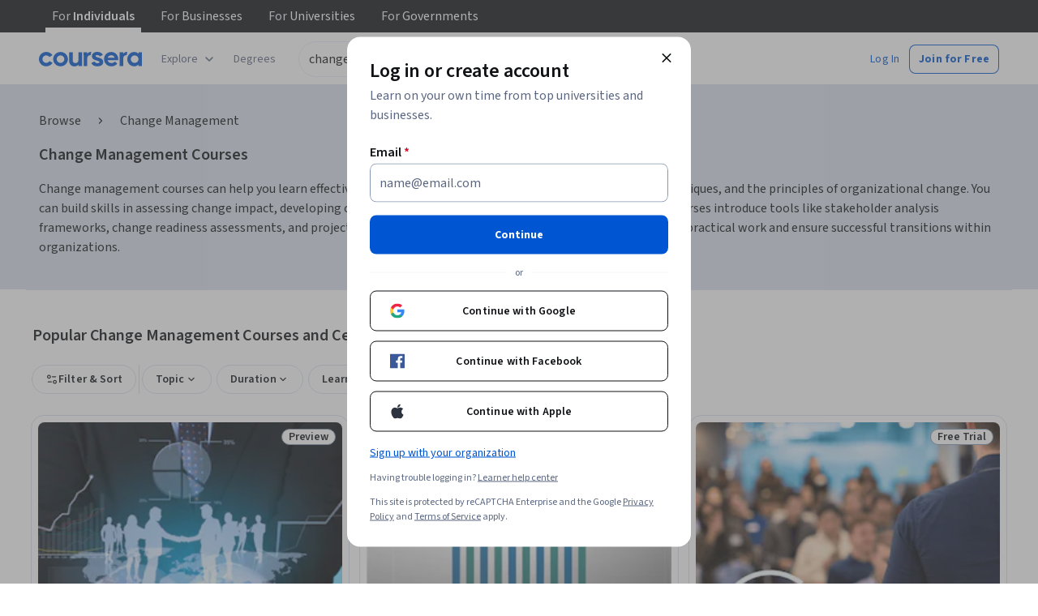

--- FILE ---
content_type: application/javascript
request_url: https://d3njjcbhbojbot.cloudfront.net/webapps/r2-builds/br/seo-entity-page/en.6.6932ec1917b527358282.js
body_size: 119434
content:
(window.webpackJsonp=window.webpackJsonp||[]).push([[6],{"/tcD":function(module,exports){exports.default={"ar":true,"az":true,"de":true,"el":true,"es":true,"fa-af":true,"fr":true,"hi":true,"hu":true,"id":true,"it":true,"ja":true,"kk":true,"ko":true,"nl":true,"pl":true,"ps":true,"pt":true,"ru":true,"sv":true,"th":true,"tr":true,"uk":true,"uz":true,"vi":true,"zh":true,"zh-hk":"zh-tw","zh-mo":"zh-tw","zh-tw":true}},"1Oaz":function(module,e,n){"use strict";var t,a,i,r,o,l,c,s,d,u=n("QILm"),m=n.n(u),p=n("VkAN"),g=n.n(p),f=n("OhL7"),v=n("+VU/"),b=n("FdHa"),h=n("Who7"),y=n("l1rq"),k=["description","value"],S={goalCard:Object(f.c)(t||(t=g()(["\n    /* \n    We would use padding except we are running into problems presumably related to absolute position\n    We replace it with margin instead \n    */\n    --hacky-margin: var(--cds-spacing-100);\n\n    position: relative;\n    display: flex;\n    flex-direction: column;\n    max-width: 200px;\n    width: 100%;\n\n    "," {\n      flex-direction: row;\n      align-items: center;\n      max-width: none;\n    }\n\n    border-radius: var(--cds-border-radius-200);\n    background: var(--cds-color-neutral-background-primary);\n    transition: all 0.3s ease;\n\n    :hover {\n      box-shadow: 0 0 40px -8px rgb(0 0 0 / 16%), 0 0 24px -16px rgb(0 0 0 / 16%);\n      transform: scale3d(1.03, 1.03, 1.08) translate3d(0.1rem, -0.25rem, 20rem);\n    }\n\n    input:checked + label {\n      color: var(--cds-color-interactive-primary);\n      ",";\n    }\n  "])),b.a.down("sm"),h.c.actionPrimary),goalCardIsCompact:Object(f.c)(a||(a=g()(["\n    flex-direction: row;\n    max-width: 400px;\n    align-items: center;\n    width: auto;\n  "]))),goalCardPlaceholder:Object(f.c)(i||(i=g()(["\n    position: relative;\n    display: flex;\n    flex-direction: column;\n    width: 200px;\n    height: 269px;\n    padding: var(--cds-spacing-100);\n\n    "," {\n      flex-direction: row;\n      align-items: center;\n      width: 100%;\n      height: 114px;\n    }\n\n    border: 1px solid var(--cds-color-neutral-stroke-primary-weak);\n    border-radius: var(--cds-border-radius-200);\n    background: var(--cds-color-neutral-background-primary);\n  "])),b.a.down("sm")),imageContainer:Object(f.c)(r||(r=g()(["\n    margin: var(--hacky-margin);\n    border-radius: var(--cds-border-radius-100);\n    "," {\n      width: clamp(100px, 20%, 200px);\n    }\n  "])),b.a.down("sm")),iconContainer:function(e){return Object(f.c)(o||(o=g()(["\n    display: flex;\n    justify-content: center;\n    align-items: center;\n    margin: var(--hacky-margin);\n    border-radius: var(--cds-border-radius-100);\n    padding: var(--cds-spacing-100);\n    box-sizing: border-box;\n    width: 40px;\n    height: 40px;\n    background-color: ",";\n  "])),e||"var(--cds-color-emphasis-primary-background-strong)")},imageContainerPlaceholder:Object(f.c)(l||(l=g()(["\n    margin-bottom: var(--cds-spacing-200);\n    background: var(--cds-color-neutral-background-primary-weak);\n    border-radius: var(--cds-border-radius-100);\n    height: 164px;\n    width: 184px;\n\n    "," {\n      height: 97px;\n      width: 130px;\n      margin: var(--cds-spacing-100) var(--cds-spacing-100) var(--cds-spacing-100) 0;\n    }\n  "])),b.a.down("sm")),interactableElement:function(e){return Object(f.c)(c||(c=g()(["\n    appearance: none;\n    position: absolute;\n\n    /* Explicit sizing - more reliable on iOS than right: 0; bottom: 0 */\n    width: 100%;\n    height: 100%;\n\n    /* We need to use !important here because of a pesky bootstrap style */\n    margin: 0 !important;\n    top: 0;\n    left: 0;\n\n    /* Styling */\n    background-color: transparent;\n    cursor: pointer;\n    border-radius: var(--cds-border-radius-200);\n    border-width: ",";\n    border-style: solid;\n    border-color: var(--cds-color-neutral-stroke-primary-weak);\n\n    :focus {\n      outline: 1px solid var(--cds-color-purple-800) !important;\n      outline-offset: 2px !important;\n    }\n\n    :checked {\n      border-color: var(--cds-color-interactive-primary);\n    }\n  "])),e?"1px":"2px")},radioLabel:function(e){return Object(f.c)(s||(s=g()(["\n    height: 100%;\n    display: flex;\n    flex-direction: column;\n    justify-content: center;\n    margin: ",";\n    text-align: ",";\n    ",";\n\n    "," {\n      margin: ",";\n      text-align: left;\n    }\n  "])),e?"var(--hacky-margin) var(--cds-spacing-200) var(--hacky-margin) calc(var(--cds-spacing-150) - var(--hacky-margin))":"calc(var(--cds-spacing-300) - var(--hacky-margin)) var(--cds-spacing-300) var(--cds-spacing-300)",e?"left":"center",e?h.c.actionSecondary:h.c.bodyPrimary,b.a.down("sm"),e?"var(--cds-spacing-200) var(--cds-spacing-200) var(--cds-spacing-200) calc(var(--cds-spacing-150) - var(--hacky-margin))":"var(--cds-spacing-200)")},labelPlaceholder:Object(f.c)(d||(d=g()(["\n    width: 100%;\n    height: 22px;\n    background: var(--cds-color-neutral-disabled);\n  "])))};e.a=function(e){var n=e.description,t=e.value,a=m()(e,k),i=a.isCompact,r=a.type;return Object(f.d)("div",{css:[S.goalCard,i&&S.goalCardIsCompact]},function(){if(!0===i){var e=a.icon,t=a.iconBackgroundColor;return Object(f.d)("span",{css:S.iconContainer(t)},e)}var r=a.imageSrc;return Object(f.d)(v.a,{src:"".concat(r,"?fit=crop&crop=focalpoint&fp-z=1"),alt:n,css:S.imageContainer})}(),function(){if("button"===r){var e=a.onClick;return Object(f.d)("button",{type:"button",css:S.interactableElement(i),id:"hiddenRadio-".concat(t),tabIndex:0,value:t,onClick:function(){return null==e?void 0:e(t)},"aria-label":n})}var o=a.isChecked,l=a.radioGroupName,c=a.onChange;return Object(f.d)("input",{type:"radio",css:S.interactableElement(i),id:"hiddenRadio-".concat(t),onChange:c,tabIndex:0,name:l,value:t,checked:o})}(),Object(f.d)("label",{htmlFor:"hiddenRadio-".concat(t),css:S.radioLabel(i)},Object(f.d)(y.a,{component:"p",color:"inherit",variant:"inherit"},n)))}},"1SAx":function(module,exports){var e={kind:"Document",definitions:[{kind:"OperationDefinition",operation:"mutation",name:{kind:"Name",value:"UpdateLearnerOccupationPreferencesOrUnsure"},variableDefinitions:[{kind:"VariableDefinition",variable:{kind:"Variable",name:{kind:"Name",value:"occupationPreferences"}},type:{kind:"ListType",type:{kind:"NonNullType",type:{kind:"NamedType",name:{kind:"Name",value:"LearnerProfile_OccupationPreferencesInput"}}}},directives:[]},{kind:"VariableDefinition",variable:{kind:"Variable",name:{kind:"Name",value:"isUnsureOfRoles"}},type:{kind:"NamedType",name:{kind:"Name",value:"LearnerProfile_BooleanOrRemoveInput"}},directives:[]}],directives:[],selectionSet:{kind:"SelectionSet",selections:[{kind:"Field",name:{kind:"Name",value:"LearnerProfile_PatchWorkPreferences"},arguments:[{kind:"Argument",name:{kind:"Name",value:"input"},value:{kind:"ObjectValue",fields:[{kind:"ObjectField",name:{kind:"Name",value:"occupationPreferences"},value:{kind:"ObjectValue",fields:[{kind:"ObjectField",name:{kind:"Name",value:"occupationPreferences"},value:{kind:"Variable",name:{kind:"Name",value:"occupationPreferences"}}}]}},{kind:"ObjectField",name:{kind:"Name",value:"isUnsureOfRoles"},value:{kind:"Variable",name:{kind:"Name",value:"isUnsureOfRoles"}}}]}}],directives:[],selectionSet:{kind:"SelectionSet",selections:[{kind:"InlineFragment",typeCondition:{kind:"NamedType",name:{kind:"Name",value:"LearnerProfile_PatchFailure"}},directives:[],selectionSet:{kind:"SelectionSet",selections:[{kind:"Field",name:{kind:"Name",value:"errors"},arguments:[],directives:[],selectionSet:{kind:"SelectionSet",selections:[{kind:"Field",name:{kind:"Name",value:"message"},arguments:[],directives:[]}]}}]}}]}}]}}],loc:{start:0,end:459}};e.loc.source={body:"mutation UpdateLearnerOccupationPreferencesOrUnsure(\n  $occupationPreferences: [LearnerProfile_OccupationPreferencesInput!]\n  $isUnsureOfRoles: LearnerProfile_BooleanOrRemoveInput\n) {\n  LearnerProfile_PatchWorkPreferences(\n    input: {\n      occupationPreferences: { occupationPreferences: $occupationPreferences }\n      isUnsureOfRoles: $isUnsureOfRoles\n    }\n  ) {\n    ... on LearnerProfile_PatchFailure {\n      errors {\n        message\n      }\n    }\n  }\n}\n",name:"GraphQL request",locationOffset:{line:1,column:1}};function collectFragmentReferences(e,n){if("FragmentSpread"===e.kind)n.add(e.name.value);else if("VariableDefinition"===e.kind){var t=e.type;"NamedType"===t.kind&&n.add(t.name.value)}e.selectionSet&&e.selectionSet.selections.forEach(function(e){collectFragmentReferences(e,n)}),e.variableDefinitions&&e.variableDefinitions.forEach(function(e){collectFragmentReferences(e,n)}),e.definitions&&e.definitions.forEach(function(e){collectFragmentReferences(e,n)})}var n={};function findOperation(e,n){for(var t=0;t<e.definitions.length;t++){var a=e.definitions[t];if(a.name&&a.name.value==n)return a}}e.definitions.forEach(function(e){if(e.name){var t=new Set;collectFragmentReferences(e,t),n[e.name.value]=t}}),module.exports=e,module.exports.UpdateLearnerOccupationPreferencesOrUnsure=function(e,t){var a={kind:e.kind,definitions:[findOperation(e,t)]};e.hasOwnProperty("loc")&&(a.loc=e.loc);var i=n[t]||new Set,r=new Set,o=new Set;for(i.forEach(function(e){o.add(e)});o.size>0;){var l=o;o=new Set,l.forEach(function(e){r.has(e)||(r.add(e),(n[e]||new Set).forEach(function(e){o.add(e)}))})}return r.forEach(function(n){var t=findOperation(e,n);t&&a.definitions.push(t)}),a}(e,"UpdateLearnerOccupationPreferencesOrUnsure")},"1cAu":function(module,exports){module.exports="https://coursera_assets.s3.amazonaws.com/images/d42151303826d417e08e356d2adf8da1.png"},"21tE":function(module,exports){var e={kind:"Document",definitions:[{kind:"FragmentDefinition",name:{kind:"Name",value:"PathwaySkill"},typeCondition:{kind:"NamedType",name:{kind:"Name",value:"Skill_Skill"}},directives:[],selectionSet:{kind:"SelectionSet",selections:[{kind:"Field",name:{kind:"Name",value:"id"},arguments:[],directives:[]},{kind:"Field",name:{kind:"Name",value:"skillName"},arguments:[],directives:[]},{kind:"Field",name:{kind:"Name",value:"__typename"},arguments:[],directives:[]}]}}],loc:{start:0,end:71}};e.loc.source={body:"fragment PathwaySkill on Skill_Skill {\n  id\n  skillName\n  __typename\n}\n",name:"GraphQL request",locationOffset:{line:1,column:1}};function collectFragmentReferences(e,n){if("FragmentSpread"===e.kind)n.add(e.name.value);else if("VariableDefinition"===e.kind){var t=e.type;"NamedType"===t.kind&&n.add(t.name.value)}e.selectionSet&&e.selectionSet.selections.forEach(function(e){collectFragmentReferences(e,n)}),e.variableDefinitions&&e.variableDefinitions.forEach(function(e){collectFragmentReferences(e,n)}),e.definitions&&e.definitions.forEach(function(e){collectFragmentReferences(e,n)})}var n={};function findOperation(e,n){for(var t=0;t<e.definitions.length;t++){var a=e.definitions[t];if(a.name&&a.name.value==n)return a}}e.definitions.forEach(function(e){if(e.name){var t=new Set;collectFragmentReferences(e,t),n[e.name.value]=t}}),module.exports=e,module.exports.PathwaySkill=function(e,t){var a={kind:e.kind,definitions:[findOperation(e,t)]};e.hasOwnProperty("loc")&&(a.loc=e.loc);var i=n[t]||new Set,r=new Set,o=new Set;for(i.forEach(function(e){o.add(e)});o.size>0;){var l=o;o=new Set,l.forEach(function(e){r.has(e)||(r.add(e),(n[e]||new Set).forEach(function(e){o.add(e)}))})}return r.forEach(function(n){var t=findOperation(e,n);t&&a.definitions.push(t)}),a}(e,"PathwaySkill")},"2LtZ":function(module,exports){var e={kind:"Document",definitions:[{kind:"OperationDefinition",operation:"query",name:{kind:"Name",value:"LearnerProfileOccupationPreferencesQuery"},variableDefinitions:[],directives:[],selectionSet:{kind:"SelectionSet",selections:[{kind:"Field",name:{kind:"Name",value:"LearnerProfile"},arguments:[],directives:[],selectionSet:{kind:"SelectionSet",selections:[{kind:"Field",name:{kind:"Name",value:"me"},arguments:[],directives:[],selectionSet:{kind:"SelectionSet",selections:[{kind:"Field",name:{kind:"Name",value:"occupationPreferences"},arguments:[],directives:[],selectionSet:{kind:"SelectionSet",selections:[{kind:"Field",name:{kind:"Name",value:"occupation"},arguments:[],directives:[],selectionSet:{kind:"SelectionSet",selections:[{kind:"Field",name:{kind:"Name",value:"__typename"},arguments:[],directives:[]},{kind:"InlineFragment",typeCondition:{kind:"NamedType",name:{kind:"Name",value:"LearnerProfile_OccupationId"}},directives:[],selectionSet:{kind:"SelectionSet",selections:[{kind:"Field",name:{kind:"Name",value:"id"},arguments:[],directives:[]}]}},{kind:"InlineFragment",typeCondition:{kind:"NamedType",name:{kind:"Name",value:"LearnerProfile_UserGeneratedOccupation"}},directives:[],selectionSet:{kind:"SelectionSet",selections:[{kind:"Field",name:{kind:"Name",value:"name"},arguments:[],directives:[]}]}}]}}]}}]}}]}}]}}],loc:{start:0,end:340}};e.loc.source={body:"query LearnerProfileOccupationPreferencesQuery {\n  LearnerProfile {\n    me {\n      occupationPreferences {\n        occupation {\n          __typename\n          ... on LearnerProfile_OccupationId {\n            id\n          }\n          ... on LearnerProfile_UserGeneratedOccupation {\n            name\n          }\n        }\n      }\n    }\n  }\n}\n",name:"GraphQL request",locationOffset:{line:1,column:1}};function collectFragmentReferences(e,n){if("FragmentSpread"===e.kind)n.add(e.name.value);else if("VariableDefinition"===e.kind){var t=e.type;"NamedType"===t.kind&&n.add(t.name.value)}e.selectionSet&&e.selectionSet.selections.forEach(function(e){collectFragmentReferences(e,n)}),e.variableDefinitions&&e.variableDefinitions.forEach(function(e){collectFragmentReferences(e,n)}),e.definitions&&e.definitions.forEach(function(e){collectFragmentReferences(e,n)})}var n={};function findOperation(e,n){for(var t=0;t<e.definitions.length;t++){var a=e.definitions[t];if(a.name&&a.name.value==n)return a}}e.definitions.forEach(function(e){if(e.name){var t=new Set;collectFragmentReferences(e,t),n[e.name.value]=t}}),module.exports=e,module.exports.LearnerProfileOccupationPreferencesQuery=function(e,t){var a={kind:e.kind,definitions:[findOperation(e,t)]};e.hasOwnProperty("loc")&&(a.loc=e.loc);var i=n[t]||new Set,r=new Set,o=new Set;for(i.forEach(function(e){o.add(e)});o.size>0;){var l=o;o=new Set,l.forEach(function(e){r.has(e)||(r.add(e),(n[e]||new Set).forEach(function(e){o.add(e)}))})}return r.forEach(function(n){var t=findOperation(e,n);t&&a.definitions.push(t)}),a}(e,"LearnerProfileOccupationPreferencesQuery")},"370E":function(module,e,n){"use strict";n.d(e,"a",function(){return isKnownDomainSlug});var t=["arts-and-humanities","business","computer-science","data-science","health","information-technology","language-learning","math-and-logic","personal-development","physical-science-and-engineering","social-sciences"];function isKnownDomainSlug(e){return t.includes(null!=e?e:"")}},"3IEj":function(module,exports){var e={kind:"Document",definitions:[{kind:"OperationDefinition",operation:"query",name:{kind:"Name",value:"MyLearnerOnboarding"},variableDefinitions:[],directives:[],selectionSet:{kind:"SelectionSet",selections:[{kind:"Field",name:{kind:"Name",value:"LearnerOnboarding"},arguments:[],directives:[],selectionSet:{kind:"SelectionSet",selections:[{kind:"Field",name:{kind:"Name",value:"me"},arguments:[],directives:[],selectionSet:{kind:"SelectionSet",selections:[{kind:"Field",name:{kind:"Name",value:"hasSeenOnboarding"},arguments:[],directives:[]},{kind:"Field",name:{kind:"Name",value:"lastSeenOnboardingTime"},arguments:[],directives:[]},{kind:"Field",name:{kind:"Name",value:"onboardingVersion"},arguments:[],directives:[]}]}}]}}]}}],loc:{start:0,end:148}};e.loc.source={body:"query MyLearnerOnboarding {\n  LearnerOnboarding {\n    me {\n      hasSeenOnboarding\n      lastSeenOnboardingTime\n      onboardingVersion\n    }\n  }\n}\n",name:"GraphQL request",locationOffset:{line:1,column:1}};function collectFragmentReferences(e,n){if("FragmentSpread"===e.kind)n.add(e.name.value);else if("VariableDefinition"===e.kind){var t=e.type;"NamedType"===t.kind&&n.add(t.name.value)}e.selectionSet&&e.selectionSet.selections.forEach(function(e){collectFragmentReferences(e,n)}),e.variableDefinitions&&e.variableDefinitions.forEach(function(e){collectFragmentReferences(e,n)}),e.definitions&&e.definitions.forEach(function(e){collectFragmentReferences(e,n)})}var n={};function findOperation(e,n){for(var t=0;t<e.definitions.length;t++){var a=e.definitions[t];if(a.name&&a.name.value==n)return a}}e.definitions.forEach(function(e){if(e.name){var t=new Set;collectFragmentReferences(e,t),n[e.name.value]=t}}),module.exports=e,module.exports.MyLearnerOnboarding=function(e,t){var a={kind:e.kind,definitions:[findOperation(e,t)]};e.hasOwnProperty("loc")&&(a.loc=e.loc);var i=n[t]||new Set,r=new Set,o=new Set;for(i.forEach(function(e){o.add(e)});o.size>0;){var l=o;o=new Set,l.forEach(function(e){r.has(e)||(r.add(e),(n[e]||new Set).forEach(function(e){o.add(e)}))})}return r.forEach(function(n){var t=findOperation(e,n);t&&a.definitions.push(t)}),a}(e,"MyLearnerOnboarding")},"3wLc":function(module,exports,e){var n={kind:"Document",definitions:[{kind:"OperationDefinition",operation:"query",name:{kind:"Name",value:"LearnerProfileInferredCareerRoles"},variableDefinitions:[],directives:[],selectionSet:{kind:"SelectionSet",selections:[{kind:"Field",name:{kind:"Name",value:"LearnerProfile"},arguments:[],directives:[],selectionSet:{kind:"SelectionSet",selections:[{kind:"Field",name:{kind:"Name",value:"me"},arguments:[],directives:[],selectionSet:{kind:"SelectionSet",selections:[{kind:"Field",name:{kind:"Name",value:"inferredCareerRolesOfInterest"},arguments:[],directives:[],selectionSet:{kind:"SelectionSet",selections:[{kind:"Field",name:{kind:"Name",value:"confidenceLevel"},arguments:[],directives:[]},{kind:"Field",name:{kind:"Name",value:"role"},arguments:[],directives:[],selectionSet:{kind:"SelectionSet",selections:[{kind:"FragmentSpread",name:{kind:"Name",value:"Role"},directives:[]}]}}]}}]}}]}}]}}],loc:{start:0,end:228}};n.loc.source={body:'#import "./RoleFragment.graphql"\nquery LearnerProfileInferredCareerRoles {\n  LearnerProfile {\n    me {\n      inferredCareerRolesOfInterest {\n        confidenceLevel\n        role {\n          ...Role\n        }\n      }\n    }\n  }\n}\n',name:"GraphQL request",locationOffset:{line:1,column:1}};var t={};function collectFragmentReferences(e,n){if("FragmentSpread"===e.kind)n.add(e.name.value);else if("VariableDefinition"===e.kind){var t=e.type;"NamedType"===t.kind&&n.add(t.name.value)}e.selectionSet&&e.selectionSet.selections.forEach(function(e){collectFragmentReferences(e,n)}),e.variableDefinitions&&e.variableDefinitions.forEach(function(e){collectFragmentReferences(e,n)}),e.definitions&&e.definitions.forEach(function(e){collectFragmentReferences(e,n)})}n.definitions=n.definitions.concat(e("MVEp").definitions.filter(function(e){if("FragmentDefinition"!==e.kind)return!0;var n=e.name.value;return!t[n]&&(t[n]=!0,!0)}));var a={};function findOperation(e,n){for(var t=0;t<e.definitions.length;t++){var a=e.definitions[t];if(a.name&&a.name.value==n)return a}}n.definitions.forEach(function(e){if(e.name){var n=new Set;collectFragmentReferences(e,n),a[e.name.value]=n}}),module.exports=n,module.exports.LearnerProfileInferredCareerRoles=function(e,n){var t={kind:e.kind,definitions:[findOperation(e,n)]};e.hasOwnProperty("loc")&&(t.loc=e.loc);var i=a[n]||new Set,r=new Set,o=new Set;for(i.forEach(function(e){o.add(e)});o.size>0;){var l=o;o=new Set,l.forEach(function(e){r.has(e)||(r.add(e),(a[e]||new Set).forEach(function(e){o.add(e)}))})}return r.forEach(function(n){var a=findOperation(e,n);a&&t.definitions.push(a)}),t}(n,"LearnerProfileInferredCareerRoles")},"4D6O":function(module,exports){var e={kind:"Document",definitions:[{kind:"OperationDefinition",operation:"query",name:{kind:"Name",value:"SummarizeSearchResults"},variableDefinitions:[{kind:"VariableDefinition",variable:{kind:"Variable",name:{kind:"Name",value:"originalSearchRequest"}},type:{kind:"NonNullType",type:{kind:"NamedType",name:{kind:"Name",value:"Search_Request"}}},directives:[]},{kind:"VariableDefinition",variable:{kind:"Variable",name:{kind:"Name",value:"topSearchResults"}},type:{kind:"NonNullType",type:{kind:"ListType",type:{kind:"NonNullType",type:{kind:"NamedType",name:{kind:"Name",value:"Search_HitMetadataInputForSummary"}}}}},directives:[]}],directives:[],selectionSet:{kind:"SelectionSet",selections:[{kind:"Field",name:{kind:"Name",value:"SearchResult"},arguments:[],directives:[],selectionSet:{kind:"SelectionSet",selections:[{kind:"Field",name:{kind:"Name",value:"summarizeSearchResults"},arguments:[{kind:"Argument",name:{kind:"Name",value:"originalSearchRequest"},value:{kind:"Variable",name:{kind:"Name",value:"originalSearchRequest"}}},{kind:"Argument",name:{kind:"Name",value:"topSearchResults"},value:{kind:"Variable",name:{kind:"Name",value:"topSearchResults"}}}],directives:[],selectionSet:{kind:"SelectionSet",selections:[{kind:"Field",name:{kind:"Name",value:"summary"},arguments:[],directives:[]},{kind:"Field",name:{kind:"Name",value:"suggestions"},arguments:[],directives:[]}]}}]}}]}}],loc:{start:0,end:309}};e.loc.source={body:"query SummarizeSearchResults(\n  $originalSearchRequest: Search_Request!\n  $topSearchResults: [Search_HitMetadataInputForSummary!]!\n) {\n  SearchResult {\n    summarizeSearchResults(originalSearchRequest: $originalSearchRequest, topSearchResults: $topSearchResults) {\n      summary\n      suggestions\n    }\n  }\n}\n",name:"GraphQL request",locationOffset:{line:1,column:1}};function collectFragmentReferences(e,n){if("FragmentSpread"===e.kind)n.add(e.name.value);else if("VariableDefinition"===e.kind){var t=e.type;"NamedType"===t.kind&&n.add(t.name.value)}e.selectionSet&&e.selectionSet.selections.forEach(function(e){collectFragmentReferences(e,n)}),e.variableDefinitions&&e.variableDefinitions.forEach(function(e){collectFragmentReferences(e,n)}),e.definitions&&e.definitions.forEach(function(e){collectFragmentReferences(e,n)})}var n={};function findOperation(e,n){for(var t=0;t<e.definitions.length;t++){var a=e.definitions[t];if(a.name&&a.name.value==n)return a}}e.definitions.forEach(function(e){if(e.name){var t=new Set;collectFragmentReferences(e,t),n[e.name.value]=t}}),module.exports=e,module.exports.SummarizeSearchResults=function(e,t){var a={kind:e.kind,definitions:[findOperation(e,t)]};e.hasOwnProperty("loc")&&(a.loc=e.loc);var i=n[t]||new Set,r=new Set,o=new Set;for(i.forEach(function(e){o.add(e)});o.size>0;){var l=o;o=new Set,l.forEach(function(e){r.has(e)||(r.add(e),(n[e]||new Set).forEach(function(e){o.add(e)}))})}return r.forEach(function(n){var t=findOperation(e,n);t&&a.definitions.push(t)}),a}(e,"SummarizeSearchResults")},"4Pgz":function(module,e,n){"use strict";n.d(e,"b",function(){return useOnboardingV3Context});var t=n("q1tI"),a=n("oPub"),i=Object(t.createContext)(null),useOnboardingV3Context=function(){var e=Object(t.useContext)(i);if(!e)throw new Error("useOnboardingV3Context must be used within an OnboardingV3Provider");return e};e.a=function(e){var n=e.children,r=Object(a.a)(),o={isEligibleForOnboardingV3:r.isEligibleForOnboardingV3,getShouldShowOnboardingV3:r.getShouldShowOnboardingV3,getShouldShowOnboardingV3Variant1:r.getShouldShowOnboardingV3Variant1,getShouldShowOnboardingV3Variant2:r.getShouldShowOnboardingV3Variant2,getOnboardingV3Variant:r.getOnboardingV3Variant,impressIntoOnboardingV3WithEligibilityCheck:r.impressIntoOnboardingV3WithEligibilityCheck,loading:r.loading};return t.createElement(i.Provider,{value:o},n)}},"51sh":function(module,exports){var e={kind:"Document",definitions:[{kind:"OperationDefinition",operation:"mutation",name:{kind:"Name",value:"UpdateInterestedDomains"},variableDefinitions:[{kind:"VariableDefinition",variable:{kind:"Variable",name:{kind:"Name",value:"interestedDomains"}},type:{kind:"NonNullType",type:{kind:"NamedType",name:{kind:"Name",value:"LearnerProfile_InterestedDomainsOrRemoveInput"}}},directives:[]}],directives:[],selectionSet:{kind:"SelectionSet",selections:[{kind:"Field",name:{kind:"Name",value:"LearnerProfile_PatchDomains"},arguments:[{kind:"Argument",name:{kind:"Name",value:"input"},value:{kind:"ObjectValue",fields:[{kind:"ObjectField",name:{kind:"Name",value:"interestedDomains"},value:{kind:"Variable",name:{kind:"Name",value:"interestedDomains"}}}]}}],directives:[],selectionSet:{kind:"SelectionSet",selections:[{kind:"InlineFragment",typeCondition:{kind:"NamedType",name:{kind:"Name",value:"LearnerProfile_PatchSuccess"}},directives:[],selectionSet:{kind:"SelectionSet",selections:[{kind:"Field",name:{kind:"Name",value:"profile"},arguments:[],directives:[],selectionSet:{kind:"SelectionSet",selections:[{kind:"Field",name:{kind:"Name",value:"interestedDomains"},arguments:[],directives:[],selectionSet:{kind:"SelectionSet",selections:[{kind:"Field",name:{kind:"Name",value:"__typename"},arguments:[],directives:[]},{kind:"InlineFragment",typeCondition:{kind:"NamedType",name:{kind:"Name",value:"Domain_Domain"}},directives:[],selectionSet:{kind:"SelectionSet",selections:[{kind:"Field",name:{kind:"Name",value:"id"},arguments:[],directives:[]},{kind:"Field",name:{kind:"Name",value:"name"},arguments:[],directives:[]}]}},{kind:"InlineFragment",typeCondition:{kind:"NamedType",name:{kind:"Name",value:"LearnerProfile_OtherDomain"}},directives:[],selectionSet:{kind:"SelectionSet",selections:[{kind:"Field",name:{kind:"Name",value:"value"},arguments:[],directives:[]}]}}]}}]}}]}},{kind:"InlineFragment",typeCondition:{kind:"NamedType",name:{kind:"Name",value:"LearnerProfile_PatchFailure"}},directives:[],selectionSet:{kind:"SelectionSet",selections:[{kind:"Field",name:{kind:"Name",value:"errors"},arguments:[],directives:[],selectionSet:{kind:"SelectionSet",selections:[{kind:"Field",name:{kind:"Name",value:"message"},arguments:[],directives:[]}]}}]}}]}}]}}],loc:{start:0,end:560}};e.loc.source={body:"mutation UpdateInterestedDomains($interestedDomains: LearnerProfile_InterestedDomainsOrRemoveInput!) {\n  LearnerProfile_PatchDomains(input: { interestedDomains: $interestedDomains }) {\n    ... on LearnerProfile_PatchSuccess {\n      profile {\n        interestedDomains {\n          __typename\n          ... on Domain_Domain {\n            id\n            name\n          }\n          ... on LearnerProfile_OtherDomain {\n            value\n          }\n        }\n      }\n    }\n    ... on LearnerProfile_PatchFailure {\n      errors {\n        message\n      }\n    }\n  }\n}\n",name:"GraphQL request",locationOffset:{line:1,column:1}};function collectFragmentReferences(e,n){if("FragmentSpread"===e.kind)n.add(e.name.value);else if("VariableDefinition"===e.kind){var t=e.type;"NamedType"===t.kind&&n.add(t.name.value)}e.selectionSet&&e.selectionSet.selections.forEach(function(e){collectFragmentReferences(e,n)}),e.variableDefinitions&&e.variableDefinitions.forEach(function(e){collectFragmentReferences(e,n)}),e.definitions&&e.definitions.forEach(function(e){collectFragmentReferences(e,n)})}var n={};function findOperation(e,n){for(var t=0;t<e.definitions.length;t++){var a=e.definitions[t];if(a.name&&a.name.value==n)return a}}e.definitions.forEach(function(e){if(e.name){var t=new Set;collectFragmentReferences(e,t),n[e.name.value]=t}}),module.exports=e,module.exports.UpdateInterestedDomains=function(e,t){var a={kind:e.kind,definitions:[findOperation(e,t)]};e.hasOwnProperty("loc")&&(a.loc=e.loc);var i=n[t]||new Set,r=new Set,o=new Set;for(i.forEach(function(e){o.add(e)});o.size>0;){var l=o;o=new Set,l.forEach(function(e){r.has(e)||(r.add(e),(n[e]||new Set).forEach(function(e){o.add(e)}))})}return r.forEach(function(n){var t=findOperation(e,n);t&&a.definitions.push(t)}),a}(e,"UpdateInterestedDomains")},"5COf":function(module,exports){module.exports={name:"payments",parameters:[{name:"courseraPlusGatewayCertificates",valid:[["fq9UWMbTEeqpthJ2RmWGow","Z-5wCcbTEeqeNBKhfgCLyw","kr43OcbTEeqeNBKhfgCLyw","child~L8zv1y16EeiOGQoLfyCjcg","FLG-SnYMEeuJvRIq2L0SHw","uvWXX6NMEem8VwqbwgpIcA","QE4tKYGmEem2fgrSf7QW9A"]],value:["fq9UWMbTEeqpthJ2RmWGow","Z-5wCcbTEeqeNBKhfgCLyw","kr43OcbTEeqeNBKhfgCLyw","child~L8zv1y16EeiOGQoLfyCjcg","FLG-SnYMEeuJvRIq2L0SHw","uvWXX6NMEem8VwqbwgpIcA","QE4tKYGmEem2fgrSf7QW9A"]},{name:"disablePreEnrollment",valid:[!1,!0],value:!1},{name:"requireEmailVerification",valid:[!1,!0],value:!1},{name:"preloadEnrollModalEnabled",valid:[!1,!0],value:!1},{name:"auditCopyChangeEnabled",valid:[!1,!0],value:!1}]}},"6Jj8":function(module,exports){module.exports={name:"leeCoreLex",parameters:[{name:"courseraCoachClipsPage",valid:[!0,!1],value:!1},{name:"hideDegreeUpsellBannerFromCourseHome",valid:[!0,!1],value:!1},{name:"enableHlsOnInCourseVideoPlayer",valid:[!0,!1],value:!1},{name:"reduceDistractionHideS12nUpsellNotification",valid:[!0,!1],value:!1},{name:"reduceDistractionHideDeadlineOverdueNotification",valid:[!0,!1],value:!1},{name:"videoChaptersV2",valid:["DISABLED","NO_CHAPTER_BAR","CHAPTER_BAR"],value:"none"},{name:"freemiumLoadTesting",valid:[!0,!1],value:!1},{name:"enableUniversityFreeTextDropdown",valid:[!0,!1],value:!1},{name:"enableWeeklyStreaks",valid:[!1,!0],value:!1},{name:"guidedCourseNextStepsMigration",valid:[!1,!0],value:!1},{name:"dailyGoalsFollowupExpVariant",valid:["control","checkoutRedirect","restoreD1Commitment"],value:"control"},{name:"enableWeeklyStreaksAa",valid:[!1,!0],value:!1},{name:"dailyGoalsFollowupExpVariantAa",valid:["control","checkoutRedirect","restoreD1Commitment"],value:"control"},{name:"enableVerifiedSkillsEngagement",valid:[!1,!0],value:!1},{name:"goalMilestonePersonalizationVariant",valid:["control","milestonePersonalization","milestonePersonalizationWithIndicator"],value:"control"},{name:"defaultNumDaysForStreak",valid:[1,2,3],value:3},{name:"defaultNumDaysForStreakAa",valid:[1,2,3],value:3},{name:"enableMyLearningRedesign",valid:[!1,!0],value:!1}]}},"6L22":function(module,e,n){"use strict";n.d(e,"a",function(){return ProductCardV2Placeholder}),n.d(e,"b",function(){return ProductsCardsCdsPlaceholder});var t,a=n("pVnL"),i=n.n(a),r=n("VkAN"),o=n.n(r),l=n("OhL7"),c=n("q1tI"),s=n("GqXR"),d=n("6/Gu"),u=n("Gok7"),m=n("PfGF"),p=n("Jh2F"),g=n("jI2Z"),f=n("xB0D"),v=n("9SSd"),b=n.n(v),h={productCard:Object(l.c)(t||(t=o()(["\n    padding: 0 var(--cds-spacing-100) var(--cds-spacing-300);\n  "])))},ProductCardV2Placeholder=function(e){var n=e.variant,t={variant:void 0===n?"grid":n,productType:" "};return Object(l.d)(s.a,i()({},t,{loading:!0}))},ProductsCardsCdsPlaceholder=function(e){var n,t=e.resultsPerPage,a=e.variant,i=Array.from({length:t},function(e,n){return n}),r=Object(g.a)(),o=Object(m.a)(),s=Object(f.a)()&&Object(p.q)()||o&&Object(p.p)()||r&&Object(p.r)(),v=c.useMemo(function(){var e=4;return s&&(e=3),"list"===a&&(e=12),e},[s,a]);return Object(l.d)(d.a,{container:!0},Object(l.d)(u.a,{role:"status"},b()("Loading search results")),i.map(function(e){return Object(l.d)(d.a,{key:e,item:!0,lg:v,md:"list"===a?12:4,sm:"list"===a?12:6,xs:12,css:h.productCard},n||(n=Object(l.d)(ProductCardV2Placeholder,{variant:a})))}))}},"6MjR":function(module,exports,e){e("Ask/")},"6V7K":function(module,e,n){"use strict";var t,a,i,r=n("RIqP"),o=n.n(r),l=n("J4zp"),c=n.n(l),s=n("VkAN"),d=n.n(s),u=n("OhL7"),m=n("q1tI"),p=n("vXr1"),g=n("FdHa"),f=n("+B42"),v=n("6/Gu"),b=n("lPk7"),h=n("mHyk"),y=n("PfGF"),k=n("rAVb"),S=n("pVnL"),O=n.n(S),C=n("3tO9"),w=n.n(C),j=n("QILm"),P=n.n(j),N=n("cDf5"),x=n.n(N),D=n("IujW"),L=n.n(D),F=n("l1rq"),I=n("9Zmq"),E=n("xt11"),T=n("9A5E"),R=["source","className","trackingName","linkTarget","onLinkClick","buttonTrackingNameV3","trackingSection","trackingSubSection","trackingIndex","trackingProductId","rel","showSvgCheck","renderers","isExpanded"],A=Object(u.c)(t||(t=d()(["\n  /* Link styles */\n  a {\n    text-decoration: underline;\n    word-wrap: break-word;\n    color: var(--cds-color-blue-700);\n  }\n\n  /* List spacing */\n  ul {\n    list-style-type: disc;\n    padding-left: var(--cds-spacing-200);\n    margin-left: var(--cds-spacing-100);\n    margin-top: var(--cds-spacing-100);\n    margin-bottom: var(--cds-spacing-200);\n  }\n\n  ol {\n    padding-left: 10px;\n    margin-left: var(--cds-spacing-100);\n    margin-top: var(--cds-spacing-100);\n    margin-bottom: var(--cds-spacing-200);\n  }\n\n  li {\n    margin-top: 0;\n    margin-bottom: 0;\n  }\n\n  p {\n    margin-top: 0;\n    margin-bottom: var(--cds-spacing-100);\n  }\n"]))),G=Object(u.c)(a||(a=d()(["\n  margin-top: var(--cds-spacing-100);\n  margin-bottom: var(--cds-spacing-200);\n  min-height: 20px;\n"]))),M=Object(u.c)(i||(i=d()(["\n  margin-top: var(--cds-spacing-100);\n  margin-bottom: var(--cds-spacing-100);\n"]))),AISearchMarkdown_Heading=function(e){var n=e.children,t=e.level;if(!n)return null;var a=n[0].toString().toLowerCase().replace(/[^a-zA-Z0-9- ]/g,"").replace(/ +/g,"-");switch(t){case 1:return Object(u.d)(F.a,{variant:"titleLarge",component:"h1",id:a},n);case 2:return Object(u.d)(F.a,{variant:"titleMedium",component:"h2",id:a},n);case 3:return Object(u.d)(F.a,{variant:"subtitleLarge",component:"h3",id:a},n);case 4:return Object(u.d)(F.a,{variant:"subtitleMedium",component:"h4",id:a},n);case 5:return Object(u.d)(F.a,{variant:"subtitleSmall",component:"h5",id:a},n);default:return Object(u.d)(F.a,{variant:"subtitleSmall",component:"h6",id:a},n)}},AISearchMarkdown_renderList=function(e,n){var t=e.children,a=e.ordered;if(!t||!t.length)return null;var i=a?"ol":"ul";return Object(u.d)(i,{role:"list"},t.map(function(e){return function(e,n){var t,a,i,r=e.children;if(!r||!r.length)return null;var o,l=r[0];return"object"===x()(l)&&null!=l&&null!==(t=l.props)&&void 0!==t&&null!==(a=t.children)&&void 0!==a&&a[0]?o=l.props.children[0]:"object"===x()(l)&&null!=l&&null!==(i=l.props)&&void 0!==i&&i.value?o=l.props.value:"string"==typeof l&&(o=l),Object(u.d)(F.a,{variant:"bodyPrimary",component:"li",role:"listitem",key:o,css:M},n&&Object(u.d)(I.a,{className:"checkIcon",suppressTitle:!0,width:"24px",height:"24px",style:{left:"0",marginRight:"1rem",marginTop:"-1px",position:"absolute",top:"0",fill:"var(--cds-color-green-600)"}}),r)}(e.props,n)}))};var V,B,q,U,H,W,z,Q,K,Y,J,Z,X,ee,ne,te,ae,ie,re,oe,le,ce,se,de,ue,me,pe,ge,fe,ve,be,he,ye,ke,Se,Oe,Ce,we,je,Pe,Ne,xe,De,Le,_e,Fe,Ie,Ee,Te,Re,Ae,Ge,Me,Ve,Be,qe,Ue,He,We,ze,Qe,Ke,Ye,Je,Ze,$e,Xe,en,nn,tn,components_AISearchMarkdown=function(e){var n=e.source,t=(e.className,e.trackingName),a=e.linkTarget,i=void 0===a?"_blank":a,r=e.onLinkClick,o=e.buttonTrackingNameV3,l=e.trackingSection,c=e.trackingSubSection,s=e.trackingIndex,d=e.trackingProductId,m=e.rel,p=e.showSvgCheck,g=e.renderers,f=(e.isExpanded,P()(e,R)),v=Object(h.c)();if(!n)return null;var b=w()({link:function(e){var n=e.href,a="string"==typeof n&&Object(E.j)(n)?"external":"internal";return Object(u.d)(T.a,O()({},e,{trackingName:t||"link_in_contentful",data:{href:n},onClick:function(){o&&v("click_button",w()(w()({button:{name:o,linkURL:n,linkType:a}},l&&{pageSection:w()(w()({sectionName:l},c&&{subsectionName:c}),s&&{subindex:s})}),d&&{product:{id:d}})),r&&r()},rel:m}))},paragraph:function(e){return Object(u.d)(F.a,{variant:"bodyPrimary",component:"p",css:G},e.children)},heading:AISearchMarkdown_Heading,list:function(e){return AISearchMarkdown_renderList(e,p)}},g);return Object(u.d)(L.a,O()({},f,{css:A,source:n,linkTarget:i,renderers:b}))},an=n("2yix"),rn=n("ZJgU"),on=n("DL20"),ln=n("lSNA"),cn=n.n(ln),sn=n("Who7"),dn=n("Gok7"),un=n("IDuc"),mn={chipButton:Object(u.c)(V||(V=d()(["\n    ","\n    align-items: center;\n    display: flex;\n    border-radius: 20px;\n    padding: var(--cds-spacing-100) var(--cds-spacing-200);\n    margin: 0 3px;\n    height: 36px;\n    gap: 4px;\n    font-size: 14px;\n    border: 1px solid var(--cds-color-grey-100);\n    background-color: var(--cds-color-neutral-background-primary);\n    outline-offset: 3px;\n    outline-width: 1px;\n\n    &:hover {\n      background-color: var(--cds-color-neutral-background-primary-weak);\n    }\n\n    &:active {\n      background-color: var(--cds-color-neutral-background-primary-weak);\n      border-color: var(--cds-color-grey-100);\n    }\n\n    .prefix,\n    .suffix {\n      height: var(--cds-spacing-200);\n\n      svg {\n        height: var(--cds-spacing-200);\n        width: var(--cds-spacing-200);\n      }\n    }\n\n    &:disabled {\n      background-color: var(--cds-color-neutral-background-primary);\n      border: 1px solid var(--cds-color-neutral-disabled-strong);\n      color: var(--cds-color-neutral-disabled-strong);\n\n      &:hover,\n      &:focus {\n        background-color: var(--cds-color-neutral-background-primary);\n        border: 1px solid var(--cds-color-neutral-disabled-strong);\n        color: var(--cds-color-neutral-disabled-strong);\n      }\n    }\n  "])),sn.c.actionSecondary),nlSuggestion:Object(u.c)(B||(B=d()(["\n    color: var(--cds-color-neutral-primary);\n    font-weight: 400;\n  "]))),circleButton:Object(u.c)(q||(q=d()(["\n    .prefix {\n      margin-left: -5px;\n      margin-right: -5px;\n    }\n  "]))),isSelected:Object(u.c)(U||(U=d()(["\n    background: var(--cds-color-neutral-background-primary-weak);\n    border: 1px solid var(--cds-color-neutral-stroke-primary-weak);\n\n    &:hover,\n    &:focus {\n      background: var(--cds-color-neutral-background-primary-weak);\n    }\n\n    &:disabled {\n      background-color: var(--cds-color-neutral-disabled-strong);\n      border: 1px solid var(--cds-color-neutral-disabled-strong);\n      color: var(--cds-color-neutral-primary-invert);\n\n      &:hover,\n      &:focus {\n        background-color: var(--cds-color-neutral-disabled-strong);\n        border: 1px solid var(--cds-color-neutral-disabled-strong);\n        color: var(--cds-color-neutral-primary-invert);\n      }\n    }\n  "]))),chipLabel:Object(u.c)(H||(H=d()(["\n    white-space: nowrap;\n  "])))},pn=function(e){return e.ACTIVE="ACTIVE",e.DISABLED="DISABLED",e.DISABLED_ACTIVE="DISABLED_ACTIVE",e.INACTIVE="INACTIVE",e}({}),gn=cn()(cn()(cn()(cn()({},"".concat(pn.ACTIVE),{testId:"chip-button-active"}),"".concat(pn.DISABLED),{testId:"chip-button-disabled"}),"".concat(pn.DISABLED_ACTIVE),{testId:"chip-button-disabled-active"}),"".concat(pn.INACTIVE),{testId:"chip-button-inactive"}),fn=Object(m.memo)(function(e){var n=e.onClick,t=e.prefix,a=e.isActive,i=e.isDisabled,r=e.suffix,o=e.showLabel,l=void 0===o||o,c=e.showCount,s=void 0===c||c,d=e.count,p=e.children,g=e.height,f=e.trackingName,v=e.trackingData,b=e.isNlSuggestion,h=function(e,n){return e&&!n?pn.ACTIVE:!e&&n?pn.DISABLED:e&&n?pn.DISABLED_ACTIVE:pn.INACTIVE}(a,i),y=p?Object(u.d)("div",{css:mn.chipLabel},p):null,k=Object(u.d)(m.Fragment,null,t&&Object(u.d)("div",{className:"prefix"},t),y&&(l?y:Object(u.d)(dn.a,null,y)),void 0!==d&&s&&Object(u.d)("span",null,"(",d,")"),r&&Object(u.d)("div",{className:"suffix"},r)),S={css:[mn.chipButton,b&&mn.nlSuggestion,a&&mn.isSelected,!l&&!s&&mn.circleButton],style:g?{height:g}:void 0,"data-testid":gn[h].testId,disabled:i};return f?Object(u.d)(un.a,O()({withVisibilityTracking:!0,onClick:n,trackingName:f,data:v,type:"button"},S),k):Object(u.d)("button",O()({onClick:n,type:"button"},S),k)}),vn=fn,bn=n("w+Vu"),hn=n("9SSd"),yn=n.n(hn),kn=Object(u.e)(W||(W=d()(["\n  0% {\n    background-position: -468px 0;\n  }\n  100% {\n    background-position: 468px 0;\n  }\n"]))),Sn={container:Object(u.c)(z||(z=d()(["\n    margin-bottom: var(--cds-spacing-400);\n    padding: var(--cds-spacing-100);\n  "]))),header:Object(u.c)(Q||(Q=d()(["\n    display: flex;\n    align-items: center;\n    gap: var(--cds-spacing-100);\n    margin-bottom: var(--cds-spacing-200);\n\n    svg {\n      width: 24px;\n      height: 24px;\n    }\n  "]))),summaryWrapper:function(e,n){return Object(u.c)(K||(K=d()(["\n    position: relative;\n    max-height: ",";\n    overflow: hidden;\n    transition: max-height 0.3s ease-in-out;\n    ","\n  "])),e?"1000px":n||bn.b,!e&&"cursor: pointer;")},summaryText:Object(u.c)(Y||(Y=d()(["\n    margin: 0;\n    margin-bottom: var(--cds-spacing-200);\n  "]))),moreButton:Object(u.c)(J||(J=d()(["\n    padding: 0;\n    text-decoration: none;\n    color: var(--cds-color-interactive-primary);\n    font-weight: 500;\n    background: none;\n    border: none;\n    cursor: pointer;\n\n    &:hover {\n      text-decoration: underline;\n    }\n  "]))),suggestedQueriesSection:Object(u.c)(Z||(Z=d()(["\n    margin-top: var(--cds-spacing-200);\n  "]))),suggestedQueriesLabel:Object(u.c)(X||(X=d()(["\n    margin-bottom: var(--cds-spacing-200);\n  "]))),chipContainer:Object(u.c)(ee||(ee=d()(["\n    display: flex;\n    flex-direction: column;\n    gap: var(--cds-spacing-100);\n    margin-left: -3px;\n    overflow-x: auto;\n    overflow-y: hidden;\n    overscroll-behavior-x: contain; /* Prevent scroll chaining */\n    touch-action: pan-x; /* Only allow horizontal panning */\n\n    /* Hide scrollbar */\n    scrollbar-width: none; /* Firefox */\n    -ms-overflow-style: none; /* IE and Edge */\n\n    &::-webkit-scrollbar {\n      display: none; /* Chrome, Safari, Opera */\n    }\n  "]))),chipRow:Object(u.c)(ne||(ne=d()(["\n    display: flex;\n    gap: var(--cds-spacing-100);\n    flex-shrink: 0;\n  "]))),skeletonContainer:Object(u.c)(te||(te=d()(["\n    min-height: ",";\n    display: flex;\n    flex-direction: column;\n    gap: var(--cds-spacing-50);\n  "])),bn.b),skeletonHeader:Object(u.c)(ae||(ae=d()(["\n    display: flex;\n    align-items: center;\n    gap: var(--cds-spacing-50);\n    margin-bottom: var(--cds-spacing-200);\n  "]))),chipSkeletonContainerWrapper:Object(u.c)(ie||(ie=d()(["\n    display: flex;\n    flex-direction: row;\n    gap: var(--cds-spacing-100);\n    margin-left: -3px;\n    margin-top: var(--cds-spacing-200);\n    overflow-x: auto;\n    overflow-y: hidden;\n\n    /* Hide scrollbar */\n    scrollbar-width: none; /* Firefox */\n    -ms-overflow-style: none; /* IE and Edge */\n\n    &::-webkit-scrollbar {\n      display: none; /* Chrome, Safari, Opera */\n    }\n  "]))),chipSkeletonContainer:Object(u.c)(re||(re=d()(["\n    align-items: center;\n    display: flex;\n    border-radius: 20px;\n    padding: var(--cds-spacing-100) var(--cds-spacing-200);\n    margin: 0 3px;\n    height: ",";\n    gap: 4px;\n    border: 1px solid var(--cds-color-grey-100);\n    background-color: var(--cds-color-neutral-background-primary);\n    max-width: 300px;\n    flex-shrink: 0;\n  "])),bn.a),chipSkeletonText:Object(u.c)(oe||(oe=d()(["\n    border-radius: 0;\n    height: 14px;\n  "]))),skeletonWithShimmer:Object(u.c)(le||(le=d()(["\n    background: linear-gradient(\n      to right,\n      var(--cds-color-grey-100) 8%,\n      var(--cds-color-grey-200) 18%,\n      var(--cds-color-grey-100) 33%\n    );\n    background-size: 1000px 100%;\n    animation: "," 1.3s linear infinite;\n\n    @media (prefers-reduced-motion: reduce) {\n      animation: none;\n    }\n  "])),kn),chipSkeletonTextWithShimmer:Object(u.c)(ce||(ce=d()(["\n    border-radius: 0;\n    height: 14px;\n    background: linear-gradient(\n      to right,\n      var(--cds-color-grey-100) 8%,\n      var(--cds-color-grey-200) 18%,\n      var(--cds-color-grey-100) 33%\n    );\n    background-size: 1000px 100%;\n    animation: "," 1.3s linear infinite;\n\n    @media (prefers-reduced-motion: reduce) {\n      animation: none;\n    }\n  "])),kn)},components_AISummary=function(e){var n=e.summary,t=e.suggestedQueries,a=void 0===t?[]:t,i=e.isLoading,r=void 0!==i&&i,o=e.suggestedQueriesLoading,l=void 0!==o&&o,s=e.onQueryClick,p=e.showMockIndicator,g=void 0!==p&&p,f=Object(m.useState)(!1),y=c()(f,2),k=y[0],S=y[1],C=Object(m.useState)(!1),w=c()(C,2),j=w[0],P=w[1],N=Object(m.useState)(void 0),x=c()(N,2),D=x[0],L=x[1],I=Object(m.useRef)(null),E=Object(h.c)(),T=Object(h.d)("view_page_section",{pageSection:{sectionName:bn.D}},[n]),R=m.useMemo(function(){return a.length<=1?a.length:Math.ceil(a.length/2)},[a.length]),renderSuggestedQueriesSection=function(e){var n,t=null!==(n=null==e?void 0:e.rowEndIndex)&&void 0!==n?n:R,i=a.length>=2&&t>0&&t<a.length;return Object(u.d)(v.a,{item:!0,xs:12},Object(u.d)("div",{css:Sn.suggestedQueriesSection},Object(u.d)(F.a,{variant:"subtitleMedium",component:"p",css:Sn.suggestedQueriesLabel},yn()("You might follow up with...")),Object(u.d)("div",{css:Sn.chipContainer},i?Object(u.d)(m.Fragment,null,Object(u.d)("div",{css:Sn.chipRow,"data-chip-row":!0},a.slice(0,t).map(function(e){return Object(u.d)(vn,{key:e,onClick:function(){return null==s?void 0:s(e,bn.D)},isNlSuggestion:!0,height:bn.a,trackingName:"search_page_suggested_search",trackingData:{href:"".concat(bn.t,"?query=").concat(encodeURIComponent(e.trim())),suggestionSource:"ai_summary"}},e)})),Object(u.d)("div",{css:Sn.chipRow},a.slice(t).map(function(e){return Object(u.d)(vn,{key:e,onClick:function(){return null==s?void 0:s(e,bn.D)},isNlSuggestion:!0,height:bn.a,trackingName:"search_page_suggested_search",trackingData:{href:"".concat(bn.t,"?query=").concat(encodeURIComponent(e.trim())),suggestionSource:"ai_summary"}},e)}))):Object(u.d)("div",{css:Sn.chipRow},a.map(function(e){return Object(u.d)(vn,{key:e,onClick:function(){return null==s?void 0:s(e,bn.D)},isNlSuggestion:!0,height:bn.a,trackingName:"search_page_suggested_search",trackingData:{href:"".concat(bn.t,"?query=").concat(encodeURIComponent(e.trim())),suggestionSource:"ai_summary"}},e)})))))};return Object(m.useEffect)(function(){var calculateHeight=function(){if(I.current){var e=I.current.querySelector("a"),n=parseInt(bn.b,10),t=I.current.scrollHeight,a=n;if(e){var i=I.current.getBoundingClientRect(),r=e.getBoundingClientRect().top-i.top+bn.c;a=Math.max(n,r)}P(t>a),L("".concat(a,"px"))}};calculateHeight(),S(!1);var e=new ResizeObserver(function(){calculateHeight()});return I.current&&e.observe(I.current),function(){e.disconnect()}},[n]),r?Object(u.d)(m.Fragment,null,Object(u.d)(v.a,{container:!0,css:Sn.container,"data-testid":"ai-summary-loading"},Object(u.d)(v.a,{item:!0,xs:12},Object(u.d)("div",{css:Sn.skeletonContainer},Object(u.d)("div",{css:Sn.skeletonHeader},se||(se=Object(u.d)(on.a,{"aria-hidden":"true",size:"large"})),Object(u.d)(an.a,{width:"100px",height:"24px",css:Sn.skeletonWithShimmer})),Object(u.d)(an.a,{width:"100%",height:"24px",css:Sn.skeletonWithShimmer}),Object(u.d)(an.a,{width:"100%",height:"24px",css:Sn.skeletonWithShimmer}),Object(u.d)(an.a,{width:"70%",height:"24px",css:Sn.skeletonWithShimmer}),Object(u.d)(an.a,{width:"70%",height:"24px",css:Sn.skeletonWithShimmer}))),a.length>0&&renderSuggestedQueriesSection({rowEndIndex:R}),0===a.length&&l&&Object(u.d)(v.a,{item:!0,xs:12},Object(u.d)("div",{css:Sn.suggestedQueriesSection},Object(u.d)(an.a,{width:"150px",height:"24px",css:[Sn.suggestedQueriesLabel,Sn.skeletonWithShimmer]}),Object(u.d)("div",{css:Sn.chipSkeletonContainerWrapper},Object(u.d)("div",{css:Sn.chipSkeletonContainer},Object(u.d)(an.a,{width:"120px",css:Sn.chipSkeletonTextWithShimmer})),Object(u.d)("div",{css:Sn.chipSkeletonContainer},Object(u.d)(an.a,{width:"150px",css:Sn.chipSkeletonTextWithShimmer})),Object(u.d)("div",{css:Sn.chipSkeletonContainer},Object(u.d)(an.a,{width:"140px",css:Sn.chipSkeletonTextWithShimmer})))))),de||(de=Object(u.d)(b.a,null))):n?Object(u.d)(m.Fragment,null,Object(u.d)("div",{ref:T},Object(u.d)(v.a,{container:!0,css:Sn.container,"data-testid":"ai-summary"},Object(u.d)(v.a,{item:!0,xs:12},Object(u.d)("div",{css:Sn.header},ue||(ue=Object(u.d)(on.a,{"aria-hidden":"true"})),Object(u.d)(F.a,{variant:"bodySecondary",component:"span"},yn()("AI Overview"),g&&Object(u.d)(F.a,{variant:"bodySecondary",component:"span",css:Object(u.c)(me||(me=d()(["\n                      margin-left: var(--cds-spacing-100);\n                      color: var(--cds-color-yellow-600);\n                    "])))},yn()("(Mocked data)"))))),Object(u.d)(v.a,{item:!0,xs:12},Object(u.d)("div",O()({ref:I,css:Sn.summaryWrapper(k,D)},!k&&j&&{onClick:function(){return S(!0)},onKeyDown:function(e){"Enter"!==e.key&&" "!==e.key||(e.preventDefault(),S(!0))},role:"button",tabIndex:0,"aria-label":yn()("Expand summary")}),Object(u.d)(F.a,{variant:"bodyPrimary",component:"div",css:Sn.summaryText},n)),j&&Object(u.d)(rn.a,{variant:"ghost",size:"small",css:Sn.moreButton,onClick:function(){var e=k?"ai_summary_show_less":"ai_summary_show_more";E("click_page_section",{pageSection:{sectionName:bn.D}}),E("click_button",{button:{name:e}}),S(!k)},"aria-expanded":k,"aria-label":k?yn()("Show less"):yn()("Show more")},k?yn()("Show less"):yn()("Show more"))),a.length>0&&renderSuggestedQueriesSection({rowEndIndex:R}))),pe||(pe=Object(u.d)(b.a,null))):null},On=n("Lm/n"),Cn=n("4D6O"),wn=n.n(Cn),jn=n("cVIm"),aiSummaryMocks_buildFullUrl=function(e){if(e){var n=jn.a.url.base.replace(/\/$/,"");return"".concat(n).concat(e)}},Pn={originalSearchRequest:{entityType:"PRODUCTS",query:"machine learning",limit:12,maxValuesPerFacet:1e3,cursor:"0",sortBy:"BEST_MATCH",disableRecommender:!1,enableAutoAppliedFilters:!1,explain:!0,requestOrigin:{pageType:"SERP",segmentType:"CONSUMER"}},topSearchResults:[{id:"ml-course-1",name:"Machine Learning for Everyone",productType:"COURSE",avgProductRating:4.5,fullyTranslatedLanguages:void 0,isNewContent:!1,partners:["University of London"],productDifficultyLevel:"BEGINNER",productDuration:"ONE_TO_THREE_MONTHS",skills:["Machine Learning","Python"],url:aiSummaryMocks_buildFullUrl("/learn/machine-learning-for-everyone")}]},Nn=(wn.a,wn.a,wn.a,new Error("Failed to generate AI summary"),function(){var e,n=arguments.length>0&&void 0!==arguments[0]?arguments[0]:{},t=Object(On.a)(wn.a,{onCompleted:function(e){var t,a;null!=e&&null!==(t=e.SearchResult)&&void 0!==t&&t.summarizeSearchResults&&(null===(a=n.onCompleted)||void 0===a||a.call(n,e.SearchResult.summarizeSearchResults))},onError:function(e){var t;null===(t=n.onError)||void 0===t||t.call(n,e)},errorPolicy:"all",fetchPolicy:"cache-and-network"}),a=c()(t,2),i=a[0],r=a[1],o=r.loading,l=r.error,s=r.data,d=r.called;return{summarizeResults:Object(m.useCallback)(function(e,n,t,a){if(e.trim()&&0!==n.length){var r=n.slice(0,5).map(function(e){var n=aiSummaryMocks_buildFullUrl(e.url||void 0),t=Array.isArray(e.skills)?e.skills.slice(0,3):e.skills;return{id:e.id||"",name:e.name,productType:e.productType||void 0,avgProductRating:e.avgProductRating,fullyTranslatedLanguages:e.fullyTranslatedLanguages,isNewContent:e.isNewContent,partners:e.partners,productDifficultyLevel:e.productDifficultyLevel,productDuration:e.productDuration,skills:t,url:n}}),o={entityType:"PRODUCTS",query:e.trim(),limit:bn.q,maxValuesPerFacet:1e3,cursor:"0",sortBy:bn.i,disableRecommender:!1,enableAutoAppliedFilters:!1,explain:!0,requestOrigin:t};i({variables:{originalSearchRequest:o,topSearchResults:r}})}},[i]),loading:o,error:l,data:null==s||null===(e=s.SearchResult)||void 0===e?void 0:e.summarizeSearchResults,called:d}}),xn=n("NzkX"),Dn=n("ZiHt"),Ln=n("hwvE"),components_AISummaryContainer=function(e){var n=e.searchQuery,t=e.searchResults,a=e.onQueryClick,i=e.userContext,r=e.requestOrigin,o=e.source,l=e.setShouldHideNlSuggestions,c=Object(h.c)(),s=Object(m.useRef)(null),d=Object(xn.b)(),p=d.getSearchResults,g=d.isLoading,f=Nn(),v=f.summarizeResults,b=f.loading,y=f.data,k=f.error,S=p(bn.R),O=Object(m.useMemo)(function(){var e,n;return null!==(e=null==S||null===(n=S.elements)||void 0===n?void 0:n.filter(Ln.g))&&void 0!==e?e:[]},[S]),C=Object(m.useMemo)(function(){return O.map(function(e){return e.name}).filter(function(e){return!!e})},[O]);return Object(m.useEffect)(function(){n.trim()&&t.length>0&&!b&&!y&&v(n,t,r,i)},[n,t,b,y,v,i,r]),Object(m.useEffect)(function(){var e=!!(n.trim()&&t.length>0&&(b||null!=y&&y.summary));l(e)},[n,t,b,null==y?void 0:y.summary,l]),Object(m.useEffect)(function(){var handleLinkClick=function(e){var a=e.target.closest("a");if(a&&a.href){c("click_page_section",{pageSection:{sectionName:bn.D}});var i=t.find(function(e){if("Search_ProductHit"===e.__typename&&e.url){var n=new URL(a.href).pathname;return n.includes(e.url)||e.url.includes(n)}return!1});if(i){var r,l=i.id||"",s=bn.m[i.productType||""],d=i.url||a.href;c("click_product_card",{product:{id:Object(Dn.b)(l),name:i.name||"",slug:d,type:Object(Dn.a)(s)},productCard:{index:0,algoliaIndexName:null!==(r=o.indexName)&&void 0!==r?r:""},pageSection:{sectionName:bn.D},searchedQuery:n})}}},e=s.current;return e&&e.addEventListener("click",handleLinkClick),function(){e&&e.removeEventListener("click",handleLinkClick)}},[c,t,n,o]),n.trim()&&0!==t.length?k&&!y||y&&!y.summary?null:Object(u.d)("div",{ref:s},Object(u.d)(components_AISummary,{summary:Object(u.d)(components_AISearchMarkdown,{source:null==y?void 0:y.summary}),suggestedQueries:C,isLoading:b,suggestedQueriesLoading:g,onQueryClick:a})):null},_n=Object(u.e)(ge||(ge=d()(["\n  0% {\n    background-position: -468px 0;\n  }\n  100% {\n    background-position: 468px 0;\n  }\n"]))),Fn={container:Object(u.c)(fe||(fe=d()(["\n    margin-bottom: var(--cds-spacing-400);\n    padding: var(--cds-spacing-100);\n  "]))),skeletonContainer:Object(u.c)(ve||(ve=d()(["\n    min-height: ",";\n    display: flex;\n    flex-direction: column;\n    gap: var(--cds-spacing-50);\n  "])),bn.b),skeletonHeader:Object(u.c)(be||(be=d()(["\n    display: flex;\n    align-items: center;\n    gap: var(--cds-spacing-50);\n    margin-bottom: var(--cds-spacing-200);\n  "]))),skeletonWithShimmer:Object(u.c)(he||(he=d()(["\n    background: linear-gradient(\n      to right,\n      var(--cds-color-grey-100) 8%,\n      var(--cds-color-grey-200) 18%,\n      var(--cds-color-grey-100) 33%\n    );\n    background-size: 1000px 100%;\n    animation: "," 1.3s linear infinite;\n\n    @media (prefers-reduced-motion: reduce) {\n      animation: none;\n    }\n  "])),_n),suggestedQueriesSection:Object(u.c)(ye||(ye=d()(["\n    margin-top: var(--cds-spacing-200);\n  "]))),suggestedQueriesLabel:Object(u.c)(ke||(ke=d()(["\n    margin-bottom: var(--cds-spacing-200);\n  "]))),chipSkeletonContainerWrapper:Object(u.c)(Se||(Se=d()(["\n    display: flex;\n    flex-direction: row;\n    gap: var(--cds-spacing-100);\n    margin-left: -3px;\n    margin-top: var(--cds-spacing-200);\n    overflow-x: auto;\n    overflow-y: hidden;\n    scrollbar-width: none;\n    -ms-overflow-style: none;\n\n    &::-webkit-scrollbar {\n      display: none;\n    }\n  "]))),chipSkeletonContainer:Object(u.c)(Oe||(Oe=d()(["\n    align-items: center;\n    display: flex;\n    border-radius: 20px;\n    padding: var(--cds-spacing-100) var(--cds-spacing-200);\n    margin: 0 3px;\n    height: ",";\n    gap: 4px;\n    border: 1px solid var(--cds-color-grey-100);\n    background-color: var(--cds-color-neutral-background-primary);\n    max-width: 300px;\n    flex-shrink: 0;\n  "])),bn.a),chipSkeletonTextWithShimmer:Object(u.c)(Ce||(Ce=d()(["\n    border-radius: 0;\n    height: 14px;\n    background: linear-gradient(\n      to right,\n      var(--cds-color-grey-100) 8%,\n      var(--cds-color-grey-200) 18%,\n      var(--cds-color-grey-100) 33%\n    );\n    background-size: 1000px 100%;\n    animation: "," 1.3s linear infinite;\n\n    @media (prefers-reduced-motion: reduce) {\n      animation: none;\n    }\n  "])),_n)},components_AISummarySkeletonPlaceholder=function(){return Object(u.d)(m.Fragment,null,Object(u.d)(v.a,{container:!0,css:Fn.container,"data-testid":"ai-summary-skeleton-placeholder"},Object(u.d)(v.a,{item:!0,xs:12},Object(u.d)("div",{css:Fn.skeletonContainer},Object(u.d)("div",{css:Fn.skeletonHeader},we||(we=Object(u.d)(on.a,{"aria-hidden":"true",size:"large"})),Object(u.d)(an.a,{width:"100px",height:"24px",css:Fn.skeletonWithShimmer})),Object(u.d)(an.a,{width:"100%",height:"24px",css:Fn.skeletonWithShimmer}),Object(u.d)(an.a,{width:"100%",height:"24px",css:Fn.skeletonWithShimmer}),Object(u.d)(an.a,{width:"70%",height:"24px",css:Fn.skeletonWithShimmer}),Object(u.d)(an.a,{width:"70%",height:"24px",css:Fn.skeletonWithShimmer}))),Object(u.d)(v.a,{item:!0,xs:12},Object(u.d)("div",{css:Fn.suggestedQueriesSection},Object(u.d)(an.a,{width:"150px",height:"24px",css:[Fn.suggestedQueriesLabel,Fn.skeletonWithShimmer]}),Object(u.d)("div",{css:Fn.chipSkeletonContainerWrapper},Object(u.d)("div",{css:Fn.chipSkeletonContainer},Object(u.d)(an.a,{width:"120px",css:Fn.chipSkeletonTextWithShimmer})),Object(u.d)("div",{css:Fn.chipSkeletonContainer},Object(u.d)(an.a,{width:"150px",css:Fn.chipSkeletonTextWithShimmer})),Object(u.d)("div",{css:Fn.chipSkeletonContainer},Object(u.d)(an.a,{width:"140px",css:Fn.chipSkeletonTextWithShimmer})))))),je||(je=Object(u.d)(b.a,null)))},In={contentWrapper:Object(u.c)(Pe||(Pe=d()(["\n    display: flex;\n    align-items: flex-start;\n    gap: var(--cds-spacing-200);\n    margin-bottom: var(--cds-spacing-100);\n    margin-top: var(--cds-spacing-100);\n    padding-left: var(--cds-spacing-100);\n\n    @media (max-width: 599px) {\n      align-items: center;\n      margin-bottom: var(--cds-spacing-100);\n      margin-top: var(--cds-spacing-200);\n    }\n  "]))),suggestedQueriesLabel:Object(u.c)(Ne||(Ne=d()(["\n    font-weight: 600;\n    color: var(--cds-color-grey-975);\n    flex-shrink: 0;\n    display: flex;\n    align-items: center;\n    height: var(--cds-spacing-400);\n\n    @media (max-width: 599px) {\n      height: auto;\n    }\n  "]))),chipContainerWrapper:Object(u.c)(xe||(xe=d()(["\n    position: relative;\n    flex: 1;\n    min-width: 0;\n\n    /* Gradient overlay to indicate scrollability */\n    &::after {\n      content: '';\n      position: absolute;\n      top: 0;\n      right: 0;\n      bottom: 0;\n      width: 60px;\n      background: linear-gradient(to right, transparent, var(--cds-color-neutral-background-primary));\n      pointer-events: none;\n      z-index: 1;\n    }\n  "]))),chipContainer:Object(u.c)(De||(De=d()(["\n    display: flex;\n    margin-left: -3px;\n    overflow-x: auto;\n    overflow-y: hidden;\n    overscroll-behavior-x: contain;\n    touch-action: pan-x;\n    width: 100%;\n    padding-right: 60px; /* Match gradient width so content doesn't hide under gradient at scroll end */\n\n    /* Hide scrollbar */\n    scrollbar-width: none; /* Firefox */\n    -ms-overflow-style: none; /* IE and Edge */\n\n    &::-webkit-scrollbar {\n      display: none; /* Chrome, Safari, Opera */\n    }\n  "]))),chipRow:Object(u.c)(Le||(Le=d()(["\n    display: flex;\n    gap: var(--cds-spacing-100);\n    flex-shrink: 0;\n  "])))},components_NLSuggestions=function(e){var n=e.onQueryClick,t=(0,Object(xn.b)().getSearchResults)(bn.R),a=m.useMemo(function(){return(null==t?void 0:t.elements.filter(Ln.g))||[]},[t]),i=m.useMemo(function(){return a.map(function(e){return e.name}).filter(function(e){return!!e})},[a]);if(0===i.length)return null;return Object(u.d)(m.Fragment,null,Object(u.d)("div",{"data-testid":"nl-suggestions"},Object(u.d)("div",{css:In.contentWrapper},Object(u.d)(F.a,{variant:"bodyPrimary",component:"span",css:In.suggestedQueriesLabel},yn()("More to explore:")),Object(u.d)("div",{css:In.chipContainerWrapper},Object(u.d)("div",{css:In.chipContainer},Object(u.d)("div",{css:In.chipRow,"data-chip-row":!0},i.map(function(e){return Object(u.d)(vn,{key:e,onClick:function(){return function(e){null==n||n(e,bn.J)}(e)},height:bn.a,isNlSuggestion:!0,trackingName:"search_page_suggested_search",trackingData:{href:"".concat(bn.t,"?query=").concat(e.toLowerCase().trim()),suggestionSource:"nl_suggestion"}},e)})))))))},En=n("+TN3"),Tn=n("GcKe"),Rn=n("C/IQ"),An=n("+VU/"),Gn=n("kvW3"),Mn={noteWrapper:Object(u.c)(_e||(_e=d()(["\n    padding: 20px 0 40px;\n  "]))),resultsIcon:Object(u.c)(Fe||(Fe=d()(["\n    margin-right: 15px;\n  "]))),altHeading:Object(u.c)(Ie||(Ie=d()(["\n    padding: 0 0 25px 0;\n    font-weight: bold;\n  "])))},components_NoSearchResultsMessage=function(e){var n=e.query,t=e.recommendationHitsLength;return Object(u.d)("div",{role:"region","aria-label":yn()("Search Results"),id:"searchResults"},Object(u.d)("div",{css:Mn.noteWrapper,"data-testid":"NoResultsSection"},Object(u.d)(An.a,{src:"".concat(jn.a.url.resource_assets,"search/assets/degree-zero-state.png"),alt:yn()("Default Results Icon"),maxWidth:46,maxHeight:46,imgParams:{fit:"fill",auto:"format, compress"},css:Mn.resultsIcon}),Object(u.d)(Gn.b,{message:yn()("We couldn't find any exact matches related to {query}"),query:Object(u.d)("strong",null,n)})),t&&Object(u.d)("div",{css:Mn.altHeading},yn()("You might be interested in our following recommendations")))},Vn=n("+Buk"),Bn=n("HQWR"),hooks_useSubfolderLanguageAndLocale=function(){var e,n=Object(p.c)(),t=null===(e=Object(Bn.b)(n.pathname))||void 0===e?void 0:e.languageAndLocale;return t&&Vn.a.includes(t)?t:void 0},qn=n("sQ/U"),hooks_useEnableSubfolderLinksForXDP=function(){var e=!!hooks_useSubfolderLanguageAndLocale();return!qn.c()&&e},Un=n("gksZ"),Hn=n("KBPx"),Wn=n("pjyE"),zn=n("i8i4"),Qn=n("VN2t"),Kn={container:Object(u.c)(Ee||(Ee=d()(["\n    /* Container should be completely transparent to layout */\n    display: contents;\n  "]))),hoverCard:Object(u.c)(Te||(Te=d()(["\n    position: fixed;\n    width: ","px;\n    z-index: ",";\n    background-color: var(--cds-color-white-0) !important;\n    border: 2px solid var(--cds-color-grey-400);\n    border-radius: 8px;\n    padding: var(--cds-spacing-200);\n\n    /* Ensure completely opaque and above everything */\n    opacity: 1 !important;\n    isolation: isolate;\n\n    /* Smooth transition for position changes */\n    transition: all 0.1s ease-out;\n  "])),420,99999),section:Object(u.c)(Re||(Re=d()(["\n    margin-bottom: var(--cds-spacing-100);\n    padding: var(--cds-spacing-100);\n    border: 1px solid var(--cds-color-grey-200);\n    border-radius: 8px;\n\n    &:last-child {\n      margin-bottom: 0;\n    }\n  "]))),sectionTitle:Object(u.c)(Ae||(Ae=d()(["\n    font-weight: 600;\n    color: var(--cds-color-grey-800);\n    margin-bottom: var(--cds-spacing-200);\n  "]))),title:Object(u.c)(Ge||(Ge=d()(["\n    font-weight: 700;\n    font-size: 1.1em;\n    color: var(--cds-color-grey-800);\n    margin-bottom: var(--cds-spacing-100);\n  "]))),subtitle:Object(u.c)(Me||(Me=d()(["\n    color: var(--cds-color-grey-600);\n    margin-bottom: var(--cds-spacing-300);\n    font-style: italic;\n    padding-left: var(--cds-spacing-200);\n  "]))),querySubheading:Object(u.c)(Ve||(Ve=d()(["\n    color: var(--cds-color-grey-600);\n    margin-bottom: var(--cds-spacing-300);\n    font-style: italic;\n    font-size: 0.875rem;\n  "]))),explanationText:Object(u.c)(Be||(Be=d()(["\n    color: var(--cds-color-grey-700);\n    line-height: 1.4;\n  "]))),metricRow:Object(u.c)(qe||(qe=d()(["\n    display: flex;\n    justify-content: space-between;\n    align-items: center;\n    padding: var(--cds-spacing-100) 0;\n    border-bottom: 1px solid var(--cds-color-grey-100);\n\n    &:last-child {\n      border-bottom: none;\n    }\n  "]))),metricRowDouble:Object(u.c)(Ue||(Ue=d()(["\n    display: flex;\n    justify-content: space-between;\n    align-items: center;\n    padding: var(--cds-spacing-100) 0;\n    border-bottom: 1px solid var(--cds-color-grey-100);\n    gap: var(--cds-spacing-200);\n\n    &:last-child {\n      border-bottom: none;\n    }\n  "]))),metricPair:Object(u.c)(He||(He=d()(["\n    display: flex;\n    justify-content: space-between;\n    align-items: center;\n    flex: 1;\n    min-width: 0;\n  "]))),metricLabel:Object(u.c)(We||(We=d()(["\n    color: var(--cds-color-grey-600);\n    font-size: 0.875rem;\n\n    /* Add cursor pointer for labels with tooltips */\n    &[title]:not([title='']) {\n      cursor: help;\n      text-decoration: underline;\n      text-decoration-style: dotted;\n    }\n  "]))),metricValue:Object(u.c)(ze||(ze=d()(["\n    color: var(--cds-color-grey-800);\n    font-weight: 500;\n    font-size: 0.875rem;\n  "]))),businessRuleNotice:Object(u.c)(Qe||(Qe=d()(["\n    color: var(--cds-color-yellow-700);\n    font-style: italic;\n    font-size: 0.875rem;\n  "]))),featuresSection:Object(u.c)(Ke||(Ke=d()(["\n    margin-top: var(--cds-spacing-200);\n  "]))),featuresToggle:Object(u.c)(Ye||(Ye=d()(["\n    cursor: pointer;\n    user-select: none;\n    padding: var(--cds-spacing-100);\n    border-radius: 4px;\n\n    &:hover {\n      background-color: var(--cds-color-grey-100);\n    }\n\n    &:focus {\n      outline: 2px solid var(--cds-color-blue-600);\n      outline-offset: 2px;\n    }\n  "]))),featuresContent:Object(u.c)(Je||(Je=d()(["\n    margin-top: var(--cds-spacing-100);\n    padding: var(--cds-spacing-200);\n    background-color: var(--cds-color-grey-50);\n    border-radius: 4px;\n    border: 1px solid var(--cds-color-grey-200);\n  "]))),jsonDisplay:Object(u.c)(Ze||(Ze=d()(["\n    font-family: 'Courier New', monospace;\n    font-size: ","px;\n    color: var(--cds-color-grey-700);\n    margin: 0;\n    white-space: pre-wrap;\n    word-break: break-all;\n    max-height: 200px;\n    overflow-y: auto;\n  "])),11)},formatMetricValue=function(e,n){return null==n||"number"!=typeof n?"N/A":e.includes("Rate")||"ctr"===e?"".concat(n,"%"):n.toLocaleString()},SearchExplainHover_getMetricDisplayName=function(e){return{ctr:yn()("CTR"),viewers:yn()("Viewers"),enrollers:yn()("Enrollers"),enrollmentRate:yn()("ER"),clickers:yn()("Clickers"),paidConversionRate:yn()("PCR"),paidEnrollers:yn()("Paid Enrollers")}[e]||e},SearchExplainHover_getMetricTooltip=function(e){return{ctr:yn()("Click-through Rate"),enrollmentRate:yn()("Enrollment Rate"),paidConversionRate:yn()("Paid Conversion Rate")}[e]||""},internal_search_explainer_SearchExplainHover=function(e){var n,t,a=e.children,i=e.hit,r=e.query,o=Object(m.useState)(!1),l=c()(o,2),s=l[0],d=l[1],p=Object(m.useState)({x:0,y:0}),g=c()(p,2),f=g[0],v=g[1],b=Object(m.useState)(!1),h=c()(b,2),y=h[0],k=h[1],S=Object(m.useContext)(Qn.b);if(!(S&&S.enableSearchExplain&&r&&r.trim()))return Object(u.d)(m.Fragment,null,a);var O,C=S.queryMetrics,w=(O=null!==(n=i.id)&&void 0!==n?n:"")?O.replace(/^[a-zA-Z0-9]+~/,""):"",j=null==C||null===(t=C.content_metrics)||void 0===t?void 0:t.find(function(e){return e.clickedProduct===w});if(!(i.explanationMetadata||j))return Object(u.d)(m.Fragment,null,a);var P,N,x=s?Object(u.d)("div",{css:Kn.hoverCard,style:(P=f.x+0,N=f.y+0,P+420>window.innerWidth&&(P=f.x-420-0),N+250>window.innerHeight&&(N=f.y-250-0),{left:"".concat(P,"px"),top:"".concat(N,"px")}),onMouseEnter:function(){return d(!0)},onMouseLeave:function(){return d(!1)}},Object(u.d)(F.a,{component:"p",variant:"bodyPrimary",css:Kn.title},Object(u.d)("strong",null,i.name||i.translatedName||"Unknown Product"),i.partners&&i.partners.length>0&&Object(u.d)("span",null," by ",i.partners[0])),r&&r.trim()&&Object(u.d)(F.a,{component:"span",variant:"bodySecondary",css:Kn.querySubheading},yn()('Query: "#{query}"',{query:r})),i.explanationMetadata&&Object(u.d)("div",{css:Kn.section},Object(u.d)(F.a,{component:"span",variant:"bodySecondary",css:Kn.sectionTitle},yn()("Ranking Explanation")),Object(u.d)("div",{css:Kn.explanationText},function(e,n,t){if(!e)return null;var a=e.semanticScore,i=e.semanticMatchRank,r=e.lexicalScore,o=e.lexicalMatchRank,l=e.heavyRankerRank,c=e.postBusinessRulePlacementRank,s=e.heavyRankerFeatures,d=l!==c;return Object(u.d)(m.Fragment,null,(null!=a||null!=i)&&Object(u.d)("div",{css:Kn.metricRowDouble},null!=a&&Object(u.d)("div",{css:Kn.metricPair},Object(u.d)(F.a,{component:"span",variant:"bodySecondary",css:Kn.metricLabel},yn()("Semantic Score")),Object(u.d)(F.a,{component:"span",variant:"bodySecondary",css:Kn.metricValue},a.toFixed(3))),null!=i&&Object(u.d)("div",{css:Kn.metricPair},Object(u.d)(F.a,{component:"span",variant:"bodySecondary",css:Kn.metricLabel},yn()("Rank")),Object(u.d)(F.a,{component:"span",variant:"bodySecondary",css:Kn.metricValue},i))),(null!=r||null!=o)&&Object(u.d)("div",{css:Kn.metricRowDouble},null!=r&&Object(u.d)("div",{css:Kn.metricPair},Object(u.d)(F.a,{component:"span",variant:"bodySecondary",css:Kn.metricLabel},yn()("Light Ranker Score")),Object(u.d)(F.a,{component:"span",variant:"bodySecondary",css:Kn.metricValue},r.toFixed(3))),null!=o&&Object(u.d)("div",{css:Kn.metricPair},Object(u.d)(F.a,{component:"span",variant:"bodySecondary",css:Kn.metricLabel},yn()("Rank")),Object(u.d)(F.a,{component:"span",variant:"bodySecondary",css:Kn.metricValue},o))),(null!=l||null!=c)&&Object(u.d)("div",{css:Kn.metricRowDouble},null!=l&&Object(u.d)("div",{css:Kn.metricPair},Object(u.d)(F.a,{component:"span",variant:"bodySecondary",css:Kn.metricLabel},yn()("Heavy Ranker")),Object(u.d)(F.a,{component:"span",variant:"bodySecondary",css:Kn.metricValue},l)),null!=c&&Object(u.d)("div",{css:Kn.metricPair},Object(u.d)(F.a,{component:"span",variant:"bodySecondary",css:Kn.metricLabel},yn()("Final Rank")),Object(u.d)(F.a,{component:"span",variant:"bodySecondary",css:Kn.metricValue},c))),d&&Object(u.d)("div",{css:Kn.metricRow},Object(u.d)(F.a,{component:"span",variant:"bodySecondary",css:Kn.businessRuleNotice},"Ranking changed by business rules from ".concat(l," to ").concat(c))),s&&Object.keys(s).length>0&&Object(u.d)("div",{css:Kn.featuresSection},Object(u.d)("div",{css:Kn.featuresToggle,onClick:function(){return t(!n)},role:"button",tabIndex:0,onKeyDown:function(e){"Enter"!==e.key&&" "!==e.key||(e.preventDefault(),t(!n))}},Object(u.d)(F.a,{component:"span",variant:"bodySecondary",css:Kn.metricLabel},yn()("Heavy Ranker Features")," ",n?"▼":"▶")),n&&Object(u.d)("div",{css:Kn.featuresContent},Object(u.d)("pre",{css:Kn.jsonDisplay},JSON.stringify(s,null,2)))))}(i.explanationMetadata,y,k))),j&&Object(u.d)("div",{css:Kn.section},Object(u.d)(F.a,{component:"span",variant:"bodySecondary",css:Kn.sectionTitle},yn()("Content Metrics")),Object(u.d)(F.a,{component:"span",variant:"bodySecondary",css:Kn.subtitle},yn()("Data from the last 28 days")),null!=j.viewers&&Object(u.d)("div",{css:Kn.metricRowDouble},Object(u.d)("div",{css:Kn.metricPair},Object(u.d)(F.a,{component:"span",variant:"bodySecondary",css:Kn.metricLabel},SearchExplainHover_getMetricDisplayName("viewers")),Object(u.d)(F.a,{component:"span",variant:"bodySecondary",css:Kn.metricValue},formatMetricValue("viewers",j.viewers))),Object(u.d)("div",{css:Kn.metricPair})),(null!=j.clickers||null!=j.ctr)&&Object(u.d)("div",{css:Kn.metricRowDouble},null!=j.clickers&&Object(u.d)("div",{css:Kn.metricPair},Object(u.d)(F.a,{component:"span",variant:"bodySecondary",css:Kn.metricLabel},SearchExplainHover_getMetricDisplayName("clickers")),Object(u.d)(F.a,{component:"span",variant:"bodySecondary",css:Kn.metricValue},formatMetricValue("clickers",j.clickers))),null!=j.ctr&&Object(u.d)("div",{css:Kn.metricPair},Object(u.d)(F.a,{component:"span",variant:"bodySecondary",css:Kn.metricLabel,title:SearchExplainHover_getMetricTooltip("ctr")},SearchExplainHover_getMetricDisplayName("ctr")),Object(u.d)(F.a,{component:"span",variant:"bodySecondary",css:Kn.metricValue},formatMetricValue("ctr",j.ctr)))),(null!=j.enrollers||null!=j.enrollmentRate)&&Object(u.d)("div",{css:Kn.metricRowDouble},null!=j.enrollers&&Object(u.d)("div",{css:Kn.metricPair},Object(u.d)(F.a,{component:"span",variant:"bodySecondary",css:Kn.metricLabel},SearchExplainHover_getMetricDisplayName("enrollers")),Object(u.d)(F.a,{component:"span",variant:"bodySecondary",css:Kn.metricValue},formatMetricValue("enrollers",j.enrollers))),null!=j.enrollmentRate&&Object(u.d)("div",{css:Kn.metricPair},Object(u.d)(F.a,{component:"span",variant:"bodySecondary",css:Kn.metricLabel,title:SearchExplainHover_getMetricTooltip("enrollmentRate")},SearchExplainHover_getMetricDisplayName("enrollmentRate")),Object(u.d)(F.a,{component:"span",variant:"bodySecondary",css:Kn.metricValue},formatMetricValue("enrollmentRate",j.enrollmentRate)))),(null!=j.paidEnrollers||null!=j.paidConversionRate)&&Object(u.d)("div",{css:Kn.metricRowDouble},null!=j.paidEnrollers&&Object(u.d)("div",{css:Kn.metricPair},Object(u.d)(F.a,{component:"span",variant:"bodySecondary",css:Kn.metricLabel},SearchExplainHover_getMetricDisplayName("paidEnrollers")),Object(u.d)(F.a,{component:"span",variant:"bodySecondary",css:Kn.metricValue},formatMetricValue("paidEnrollers",j.paidEnrollers))),null!=j.paidConversionRate&&Object(u.d)("div",{css:Kn.metricPair},Object(u.d)(F.a,{component:"span",variant:"bodySecondary",css:Kn.metricLabel,title:SearchExplainHover_getMetricTooltip("paidConversionRate")},SearchExplainHover_getMetricDisplayName("paidConversionRate")),Object(u.d)(F.a,{component:"span",variant:"bodySecondary",css:Kn.metricValue},formatMetricValue("paidConversionRate",j.paidConversionRate)))))):null;return Object(u.d)(m.Fragment,null,Object(u.d)("div",{css:Kn.container,onMouseEnter:function(e){v({x:e.clientX,y:e.clientY}),d(!0)},onMouseMove:function(e){v({x:e.clientX,y:e.clientY})},onMouseLeave:function(){return d(!1)}},a),s&&x&&Object(zn.createPortal)(x,document.body))},Yn=n("6L22"),Jn=n("PLLp"),Zn=n("ZT9u"),$n=n("qEFA"),Xn=n("NDf+"),et=n("mbfF"),nt=n("ZmZU"),tt=n("8iWc"),at=n("MdoM"),it=n("SZQJ"),rt=n("xDgu"),convertDifficultyToEnum=function(e){if(!e)return null;var n=e.toUpperCase();return"BEGINNER"===n||"INTERMEDIATE"===n||"ADVANCED"===n||"MIXED"===n?n:null},search_cards_SearchCard=function(e){var n=e.id,t=e.name,a=e.imageUrl,i=e.imageProps,r=e.objectUrl,o=e.slug,l=e.productType,c=e.productDifficultyLevel,s=e.productDuration,d=e.partners,p=e.partnerLogos,g=e.coBrandingEnabled,f=void 0!==g&&g,v=e.skills,b=e.avgProductRatings,h=e.numProductRatings,y=e.isNewContent,k=e.isPartOfCourseraPlus,S=e.ownsCourseraLite,C=e.ownsCourseraPlus,j=e.statusTags,P=e.cardPosition,N=e.shouldPrioritizeImageLoading,x=e.forceOpenInNewTab,D=e.variant,L=e.recommender,F=e.indexName,I=e.trackedLinkProps,E=e.additionalProductCardTrackingData,R=e.searchedQuery,A=e.isPathwayContent,G=e.pageSection,M=m.useCallback(function(){var e;t&&r&&Object(rt.p)({id:n,name:t,slug:o,path:r,imageIconWithSize:a?{imageUrl:a,size:it.d}:it.j,cardImageUrl:a,partnerName:d&&(null===(e=d[0])||void 0===e?void 0:e.name),partnerLogo:p&&p[0],difficulty:convertDifficultyToEnum(c),productType:l||null,isPathwayProduct:A||!1})},[n,t,o,r,a,d,p,c,l,A]),V=m.useCallback(function(e){return Object(u.d)(T.b,O()({},e,{onClick:function(n){var t;M(),null===(t=e.onClick)||void 0===t||t.call(e,n)}}))},[M]);return Object(u.d)($n.a,{ImageComponent:Object(u.d)(et.a,{imageUrl:a||"",enableFluidWidthForLazyImg:!0,prioritizeImageLoading:N,enableLazyLoading:!P||P>5,imageParams:w()(w()({},i),Object(tt.d)(null!=d?d:[],null!=a?a:""))}),linkProps:{href:r,target:x?"_blank":void 0,component:V},badge:Object(u.d)(m.Fragment,null,Object(u.d)(Jn.a,null,Object(u.d)(nt.a,{isPartOfCourseraPlus:null!=k&&k,ownsCourseraLite:null!=S&&S,ownsCourseraPlus:null!=C&&C,productType:l})),Object(u.d)(Xn.a,{customBadge:A?$e||($e=Object(u.d)(Zn.c,null)):void 0,productType:l})),partners:d&&Object(tt.e)(d,f,p),skills:v,numProductRatings:h,avgProductRating:b,productType:l,productDifficultyLevel:c,productDuration:s,statusTags:Object(at.b)({isNew:y,statusTags:j,slug:o}),id:n,name:t||"",slug:o,variant:D,cardIndex:P,indexName:F,recommender:L,trackingProps:{trackedLinkProps:I,additionalV3TrackingData:w()({searchedQuery:R},G&&{pageSection:G}),additionalProductCardTrackingData:E}})},ot=n("BY5w"),lt=n("Jh2F"),ct=n("Qyje"),st=n.n(ct),dt=n("rnN+"),utils_getXDPPageLink=function(e){var n=e.subfolderLocaleCode,t=e.productPageUrlPath;return n&&Vn.a.includes(n)?"/".concat(n).concat(t):t},utils_getProductPageUrlFromHit=function(e){var n,t=e.hit,a=e.shouldUseSubfolderLinksForXDP,i=e.subfolderLocaleCode,r=e.queryParams,o=null!==(n=null==t?void 0:t.url)&&void 0!==n?n:void 0;if(null!=t&&t.productType&&null!=t&&t.url&&dt.d.includes(t.productType)&&a&&(o=utils_getXDPPageLink({productPageUrlPath:t.url,subfolderLocaleCode:i})),r&&o){var l=o.includes("?")?"&":"?";return"".concat(o).concat(l).concat(st.a.stringify(r))}return o},normalize=function(e){return(null!=e?e:"").trim().toLowerCase()},ut=n("jI2Z"),mt=n("xB0D"),pt=n("z+uS"),gt=n("zXDh"),ft=n("Bl56"),vt=n("zMc8"),bt=Object(vt.a)(Xe||(Xe=d()(["#graphql\nquery AllExtraMetadata(\n    $degreeSlugs: [UniversityProgramDegreeDescriptionPageFilter]\n    $mastertrackSlugs: [PremiumCertificatePageContentFilter]\n    $locale: String!\n) {\n  universityProgramDegreeDescriptionPageCollection(locale: $locale, where: { OR: $degreeSlugs }) {\n    items {\n      slug\n      atAGlance {\n        timeFrame\n      }\n    }\n  }\n  premiumCertificatePageContentCollection(locale: $locale, where: { OR: $mastertrackSlugs }) {\n    items {\n      slug\n      atAGlance {\n        timeFrame\n      }\n    }\n  }\n}\n"]))),usePremiumProductMetadata_usePremiumProductMetadata=function(e){var n=m.useState({}),t=c()(n,2),a=t[0],i=t[1],r=function(e){var n=e.hits,t=e.existingData;return{hitsWithSlug:((null==n?void 0:n.filter(function(e){return"Search_ProductHit"===(null==e?void 0:e.__typename)&&(null==e?void 0:e.productType)&&Object(ft.a)(null==e?void 0:e.productType)}))||[]).map(function(e){return{slug:Object(Ln.f)(e)?Object(rt.e)(e.url||void 0):void 0}}).filter(function(e){return!!e.slug&&!(e.slug in t)})}}({hits:e,existingData:a}),o=r.hitsWithSlug,l=Object(En.b)(bt,{variables:{degreeSlugs:o,mastertrackSlugs:o,locale:Object(gt.getCmsLocaleString)()},context:{clientName:"contentfulGql"},fetchPolicy:"cache-first",ssr:!1,skip:0===o.length}),s=l.data,d=l.loading,u=l.error;return m.useEffect(function(){if(s){var e,n,t=null==s||null===(e=s.universityProgramDegreeDescriptionPageCollection)||void 0===e?void 0:e.items,a=null==s||null===(n=s.premiumCertificatePageContentCollection)||void 0===n?void 0:n.items,r={};t&&t.forEach(function(e){var n,t=null==e?void 0:e.slug,a=null==e||null===(n=e.atAGlance)||void 0===n?void 0:n.timeFrame;t&&(r[t]=a)}),a&&a.forEach(function(e){var n,t=null==e?void 0:e.slug,a=null==e||null===(n=e.atAGlance)||void 0===n?void 0:n.timeFrame;t&&(r[t]=a)}),Object.keys(r).length>0&&i(function(e){return w()(w()({},e),r)})}},[s]),{loading:d,error:u,hasData:!!s,premiumProductDurations:a}},ht=216,yt=265,kt={container:Object(u.c)(en||(en=d()(["\n    list-style: none;\n    padding-left: 0;\n  "]))),targetSearchCardWrapper:Object(u.c)(nn||(nn=d()(["\n    height: 100%;\n    padding: 0 6px 24px;\n\n    "," {\n      padding: 0 0 24px 0;\n    }\n\n    .cds-CommonCard-previewImage > div {\n      padding: 0;\n      height: 100%;\n    }\n\n    .cds-CommonCard-previewImage .lazyload-wrapper {\n      height: 100%;\n    }\n\n    .cds-ProductCard-list {\n      /* temporaryly force list card to have border */\n      border: 1px solid var(--cds-color-neutral-stroke-primary-weak);\n    }\n  "])),g.a.down("xs")),upsellCardWrapper:Object(u.c)(tn||(tn=d()(["\n    height: 100%;\n    padding: 0 6px 24px;\n    "," {\n      padding: 0 0 24px 0;\n    }\n\n    "," {\n      max-width: 465px;\n    }\n    "," {\n      min-height: 450px;\n    }\n  "])),g.a.down("xs"),g.a.between("sm","md"),g.a.up("sm"))},SearchCards_convertHitToCardProps=function(e,n,t,a,i){var r,l=arguments.length>5&&void 0!==arguments[5]?arguments[5]:{},c=arguments.length>6?arguments[6]:void 0,s=arguments.length>7?arguments[7]:void 0,d=arguments.length>8&&void 0!==arguments[8]?arguments[8]:function(e){return o()(e)},u=Object(rt.e)(e.url),m=Object(bn.ab)(bn.v[e.productDuration||""]||"");u&&l[u]&&"string"==typeof l[u]&&(m=l[u]);var p=a||t,g=null!==(r=e.productCard)&&void 0!==r&&r.badges?d(e.productCard.badges):[],f=function(e,n,t){var a,i,r=[];if(!n)return r;var o=null==t?void 0:t.map(function(e){return normalize(e.replace("language:",""))}).filter(function(e){return e.length>0&&"english"!==e});if(!o||0===o.length)return r;var l=(null===(a=e.fullyTranslatedLanguages)||void 0===a?void 0:a.map(normalize).filter(function(e){return e.length>0}))||[],c=(null===(i=e.subtitlesOnlyLanguages)||void 0===i?void 0:i.map(normalize).filter(function(e){return e.length>0}))||[],s=o.some(function(e){return l.includes(e)}),d=o.some(function(e){return c.includes(e)});return s?r.push(at.a.FULLY_TRANSLATED):d&&r.push(at.a.SUBTITLES),r}(e,c,s),v=[].concat(o()(g),o()(f));return{id:e.id||void 0,name:p&&e.translatedName||e.name||void 0,imageUrl:e.imageUrl||void 0,productType:bn.m[e.productType||""],productDifficultyLevel:Object(bn.Z)(e.productDifficultyLevel||""),productDuration:m||void 0,partners:e.partners&&e.partners.map(function(e,n){return{id:n.toString(),logo:void 0,name:e}})||void 0,partnerLogos:e.partnerLogos||void 0,statusTags:v,skills:p&&e.translatedSkills||e.skills||void 0,isPartOfCourseraPlus:e.isPartOfCourseraPlus||void 0,isNewContent:e.isNewContent||void 0,isCreditEligible:e.isCreditEligible||void 0,avgProductRating:e.avgProductRating||Object(rt.b)(e),numProductRatings:e.numProductRatings||Object(rt.i)(e),isPathwayContent:Object(rt.f)(e),cobrandingEnabled:e.cobrandingEnabled||void 0,cardPosition:i+n,slug:u}},SearchCards_SearchCards=function(e){var n=e.hits,t=e.forceOpenInNewTab,a=e.noResults,i=void 0!==a&&a,r=e.resultsPerPage,o=e.eventingData,l=e.searchCardImageProps,s=e.isLoading,d=e.isSearchPage,p=e.onScrolledToBottom,f=e.totalHitsDisplayed,b=e.cardIndexOffset,h=void 0===b?0:b,S=e.noSearchResultsCollectionData,O=e.isEndOfSplitSection,C=e.isFirstHalfOfSplitSection,j=void 0!==C&&C,P=e.isLastSection,N=void 0!==P&&P,x=e.filterStatusTags,D=e.placeholderCount,L=usePremiumProductMetadata_usePremiumProductMetadata(n).premiumProductDurations,F=Object(Wn.a)(),I=Object(ot.d)(),E=Object(ot.e)(),T=Object(mt.a)(),R=Object(ut.a)(),A=Object(y.a)(),G=Object(Un.a)(g.a.down("md")),M=Object(Un.a)(g.a.down("xs"),{defaultMatches:null==F?void 0:F.isMobileBrowser}),V=hooks_useSubfolderLanguageAndLocale(),B=hooks_useEnableSubfolderLinksForXDP(),q=M?"list":"grid",U=Object(xn.b)(),H=U.getSearchResults,W=U.searchCardQueryParams,z=(H(bn.I)||{}).facetFilters,Q=R,K=Object(k.c)(),Y=!d,J=Object(m.useRef)(null),Z=Object(m.useState)(new Map),X=c()(Z,2),ee=X[0],ne=X[1],te=Object(Hn.a)(f||0),ae=Object(Hn.a)((null==o?void 0:o.searchQuery)||""),ie=Object(m.useState)(!1),re=c()(ie,2),oe=re[0],le=re[1],ce=Object(m.useMemo)(function(){if(j)return-1;var e=((null==n?void 0:n.length)||0)-1;return!ee.get(e)&&!!p&&!s?e:-1},[null==n?void 0:n.length,ee,p,s,j]),se=Object(m.useCallback)(function(e){var n=c()(e,1)[0];!s&&(null==n?void 0:n.isIntersecting)&&!ee.get(ce)&&(ne(new Map(ee.set(ce,!0))),null==p||p())},[ce,ee,s,p]),de=Object(m.useMemo)(function(){return!!(p&&oe)&&new IntersectionObserver(se,{threshold:[0,1]})},[se,p,oe]);if(Object(m.useEffect)(function(){var e,n,t=!!ae&&ae!==(null==o?void 0:o.searchQuery);((f||0)<(te||0)&&!Y&&ne(new Map),t)&&Object(Ln.k)({prefersReducedMotion:!0==!(null===(e=window)||void 0===e||null===(n=e.matchMedia("(prefers-reduced-motion: reduce)"))||void 0===n||!n.matches),mustBeScrolledPastThisElementId:"main"});return"undefined"!=typeof window&&"IntersectionObserver"in window&&le(!0),de&&J.current&&de.observe(J.current),function(){de&&de.disconnect()}},[J,f,te,Y,de,ae,null==o?void 0:o.searchQuery,G]),s&&Y&&N||(!n||0===n.length)&&N||s&&j&&(!n||0===n.length)){var ue=null!=D?D:r;return Object(u.d)(Yn.b,{resultsPerPage:ue,variant:q})}if(!n||0===n.length)return null;var me=i?"no_results_search_card":"search_card",pe=T&&B,ge=T&&Object(lt.q)()||A&&Object(lt.p)()||R&&Object(lt.r)()?3:4;return Object(u.d)(m.Fragment,null,Object(u.d)(v.a,{container:!0,component:"ul",css:[kt.container,(!Y||!O)&&{marginBottom:"0"}]},n.map(function(e,n){var a,r,c;if(!Object(Ln.f)(e)&&!Object(Ln.h)(e))return null;if(Object(Ln.h)(e))return Object(u.d)(v.a,{key:e.id,item:!0,lg:ge,md:4,sm:6,xs:12,component:"li"},Object(u.d)("div",{css:[kt.upsellCardWrapper],ref:n===ce?J:null},Object(u.d)(pt.a,{mobileBreakpoint:e.breakpoint,eventingData:{index:n},forceOpenInNewTab:t})));var s=SearchCards_convertHitToCardProps(e,n,!!d,!!T,h,L,Q,(null==z?void 0:z.flat().filter(function(e){return e.startsWith("language:")}))||[],x);return Object(u.d)(v.a,{key:e.id,item:!0,lg:ge,md:4,sm:6,xs:12,component:"li"},Object(u.d)(internal_search_explainer_SearchExplainHover,{hit:e,query:(null==o?void 0:o.searchQuery)||""},Object(u.d)("div",{css:[kt.targetSearchCardWrapper],ref:n===ce?J:null},Object(u.d)(search_cards_SearchCard,{name:s.name,imageUrl:s.imageUrl,imageProps:G?w()(w()({},l),{},{height:ht,width:yt}):l,objectUrl:utils_getProductPageUrlFromHit({hit:e,shouldUseSubfolderLinksForXDP:pe,subfolderLocaleCode:V,queryParams:W}),slug:s.slug,productType:s.productType,productDifficultyLevel:s.productDifficultyLevel,productDuration:s.productDuration,partners:s.partners,partnerLogos:s.partnerLogos,coBrandingEnabled:s.cobrandingEnabled,skills:s.skills,avgProductRatings:s.avgProductRating,numProductRatings:s.numProductRatings,statusTags:s.statusTags,isNewContent:s.isNewContent,isPartOfCourseraPlus:s.isPartOfCourseraPlus,ownsCourseraLite:I,ownsCourseraPlus:E,cardPosition:s.cardPosition,shouldPrioritizeImageLoading:G&&(null!=n?n:10)<2||!G&&(null!=n?n:10)<6,variant:q,trackedLinkProps:{trackingName:me,withVisibilityTracking:!0,requireFullyVisible:!0,data:w()({objectID:e.id||void 0,hitPosition:h+n,queryID:(null==o?void 0:o.searchQuery)||"",query:(null==o?void 0:o.searchQuery)||"",listIndex:Number(null==o?void 0:o.page)||1,noResults:i,filtersApplied:null==o?void 0:o.filtersApplied,indexName:null==o?void 0:o.searchIndex,indexPosition:null==o?void 0:o.searchIndexPosition},S)},additionalProductCardTrackingData:K&&{pageConfigComponent:{id:null!==(a=null==K?void 0:K.id)&&void 0!==a?a:"",name:null!==(r=null==K?void 0:K.name)&&void 0!==r?r:"",index:null!==(c=null==K?void 0:K.index)&&void 0!==c?c:-1}},pageSection:null==o?void 0:o.pageSection,id:(null==e?void 0:e.id)||"",recommender:null==o?void 0:o.searchRecommender,indexName:null==o?void 0:o.searchIndex,searchedQuery:(null==o?void 0:o.searchQuery)||"",forceOpenInNewTab:t,isPathwayContent:s.isPathwayContent}))))})),s&&!Y&&N&&Object(u.d)(Yn.b,{resultsPerPage:null!=D?D:r,variant:q}))},St=Object(m.memo)(SearchCards_SearchCards),Ot=n("zGCq"),Ct=n("InxG"),withNoSearchResultsRecommendations_getEntityTypeForDiscoveryItem=function(e){switch(e.__typename){case"DiscoveryCollections_guidedProject":return bn.w.GuidedProject;case"DiscoveryCollections_professionalCertificate":return bn.w.ProfessionalCertificate;case"DiscoveryCollections_project":return bn.w.Project;case"DiscoveryCollections_specialization":return bn.w.Specialization;default:return bn.w.Course}},getProductCardForDiscoveryItem=function(e){var n;return{productTypeAttributes:null===(n=e.productCard)||void 0===n?void 0:n.productTypeAttributes}},withNoSearchResultsRecommendations_castDiscoveryEntityToSearchHit=function(e){var n,t,a=Rn.a.preview("showUpdatedNoResultsPage");return{id:e.id,name:e.name,url:e.url,productType:withNoSearchResultsRecommendations_getEntityTypeForDiscoveryItem(e),imageUrl:e.imageUrl||void 0,partners:null==e||null===(n=e.partners)||void 0===n?void 0:n.map(function(e){return null==e?void 0:e.name}).filter(Ct.a),partnerLogos:null==e||null===(t=e.partners)||void 0===t?void 0:t.map(function(e){return null==e?void 0:e.logo}).filter(Ct.a),productCard:a?getProductCardForDiscoveryItem(e):void 0,__typename:"Search_ProductHit"}},withNoSearchResultsRecommendations_combineDegreeAndDiscoveryData=function(e){var n,t,a=e.premiumProductCollection,i=e.premiumProductsCollectionLoading,r=e.discoveryCollections,o=e.discoveryCollectionsLoading,l=[];return!i&&a&&!o&&r?(null==a||a.slice(0,bn.r).forEach(function(e){e&&l.push(function(e){var n,t;return{id:e.id,name:e.name,url:Object(Ot.a)(e.slug,bn.l.Degree),productType:bn.w.Degree,imageUrl:e.imageUrl||void 0,partners:null==e||null===(n=e.partners)||void 0===n?void 0:n.map(function(e){return null==e?void 0:e.name}).filter(Ct.a),partnerLogos:null==e||null===(t=e.partners)||void 0===t?void 0:t.map(function(e){return null==e?void 0:e.logo}).filter(Ct.a),__typename:"Search_ProductHit"}}(e))}),null===(n=r[0])||void 0===n||null===(t=n.entities)||void 0===t||t.slice(0,bn.r).forEach(function(e){e&&l.push(withNoSearchResultsRecommendations_castDiscoveryEntityToSearchHit(e))}),l):void 0},wt=n("FH2d"),jt=n.n(wt),Pt=n("FP6e"),Nt=n.n(Pt),xt=n("QwEp"),Dt=n.n(xt),components_SearchNoResultsRecommendations=function(e){var n,t,a,i,r,o,l,c,s,d=e.eventingData,m=Rn.a.get("showUpdatedNoResultsPage"),p=Object(En.b)(jt.a,{variables:{contextType:"PAGE",contextId:"new-search-zero-state"},context:{clientName:"gatewayGql"},skip:!m}),g=p.data,f=p.loading,v=Object(En.b)(jt.a,{variables:{contextType:"PAGE",contextId:"search-zero-state"},context:{clientName:"gatewayGql"},skip:m}),b=v.data,h=v.loading,y=Object(En.b)(Nt.a,{variables:{productVariants:[Tn.b.BachelorsDegree,Tn.b.MastersDegree]},context:{clientName:"gatewayGql"},skip:m}),k=y.data,S=y.loading,O=null==b||null===(n=b.DiscoveryCollections)||void 0===n?void 0:n.queryCollections,C=null==k||null===(t=k.PremiumProductCollections)||void 0===t?void 0:t.queryCollection,w=null==g||null===(a=g.DiscoveryCollections)||void 0===a?void 0:a.queryCollections,j=m?function(e,n){var t,a,i=[];return!n&&e?(null===(t=e[0])||void 0===t||null===(a=t.entities)||void 0===a||a.slice(0,24).forEach(function(e){e&&i.push(withNoSearchResultsRecommendations_castDiscoveryEntityToSearchHit(e))}),i):void 0}(w||[],f):withNoSearchResultsRecommendations_combineDegreeAndDiscoveryData({discoveryCollections:O,discoveryCollectionsLoading:h,premiumProductCollection:C,premiumProductsCollectionLoading:S}),P=h||S||f,N=Object(xn.b)(),x=N.getSearchResults,D=N.isLoading,L=(x(bn.I)||{}).query,F=Object(ut.a)(),I={collectionId:null!==(i=null==w||null===(r=w[0])||void 0===r?void 0:r.id)&&void 0!==i?i:null==O||null===(o=O[0])||void 0===o?void 0:o.id,collectionName:null!==(l=null==w||null===(c=w[0])||void 0===c?void 0:c.label)&&void 0!==l?l:null==O||null===(s=O[0])||void 0===s?void 0:s.label,collectionIndex:0};return Object(u.d)("div",{role:"region","aria-label":Dt()("Search Results"),id:"searchResults"},Object(u.d)(components_NoSearchResultsMessage,{query:L,recommendationHitsLength:null==j?void 0:j.length}),Object(u.d)(St,{hits:j,resultsPerPage:2*bn.r,noResults:!0,searchCardImageProps:{fit:"crop"},eventingData:d,isLoading:P||D,isSearchPage:F,noSearchResultsCollectionData:I}))},hooks_useIsOnLocaleSubfolderRoute=function(){var e=Object(p.c)();return Object(Bn.a)(e.pathname)},Lt=n("2sch"),_t=n("yH8i"),Ft=n("79/T"),It=n.n(Ft),Et=n("HOoY"),Tt=n("L1vm"),Rt=n("PHh7"),At=n("BuZy"),Gt=m.createContext(void 0),Mt=n("370E");var Vt,Bt=n("uwWN"),qt=(Vt={language:{getName:function(){return yn()("Language")},getNameOnMobile:function(){return yn()("Language")},property:"language",showOutsideOfAllTab:!1,showAllItems:!1,getToolTip:function(){return yn()("The language used throughout the course, in both instruction and assessments.")}},subtitleLanguage:{getName:function(){return yn()("Subtitles")},getNameOnMobile:function(){return yn()("Subtitles")},property:"subtitleLanguage",showOutsideOfAllTab:!1,showAllItems:!1},productDifficultyLevel:{getName:function(){return yn()("Level")},getNameOnMobile:function(){return yn()("Level")},property:"productDifficultyLevel",showOutsideOfAllTab:!1,showAllItems:!0},productDuration:{getName:function(){return yn()("Duration")},getNameOnMobile:function(){return yn()("Duration")},property:"productDuration",showOutsideOfAllTab:!1,showAllItems:!0},partners:{getName:function(){return yn()("Educator")},getNameOnMobile:function(){return yn()("Educator")},property:"partners",showOutsideOfAllTab:!0,showAllItems:!1},skills:{getName:function(){return yn()("Skills")},getNameOnMobile:function(){return yn()("Skills")},property:"skills",showOutsideOfAllTab:!1,showAllItems:!1},productTypeDescription:{getName:function(){return yn()("Learning Product")},getNameOnMobile:function(){return yn()("Learning Product")},property:"productTypeDescription",showOutsideOfAllTab:!0,showAllItems:!0}},cn()(cn()(cn()(cn()(cn()(cn()(cn()(cn()(cn()(cn()(Vt,Bt.i,{getName:function(e){return e?yn()("Coursera Lite"):yn()("Coursera Plus")},getNameOnMobile:function(e){return e?yn()("Coursera Lite"):yn()("Coursera Plus")},property:Bt.i,showOutsideOfAllTab:!0,showAllItems:!0}),"topic",{getName:function(){return yn()("Subject")},getNameOnMobile:function(){return yn()("Subject")},property:"topic",showOutsideOfAllTab:!0,showAllItems:!1}),"subtopic",{getName:function(){return yn()("Subtopic")},getNameOnMobile:function(){return yn()("Subtopic")},property:"subtopic",showOutsideOfAllTab:!0,showAllItems:!1}),"hasLabAssignments",{getName:function(){return yn()("Labs")},getNameOnMobile:function(){return yn()("Labs")},property:"hasLabAssignments",showOutsideOfAllTab:!0,showAllItems:!1}),"degreeLevel",{getName:function(){return yn()("Program Level")},getNameOnMobile:function(){return yn()("Program Level")},property:"degreeLevel",showOutsideOfAllTab:!0,showAllItems:!1}),"partnerCountry",{getName:function(){return yn()("Country")},getNameOnMobile:function(){return yn()("Country")},property:"partnerCountry",showOutsideOfAllTab:!0,showAllItems:!1}),"degreePathwayType",{getName:function(){return yn()("Pathway Degrees")},getNameOnMobile:function(){return yn()("Pathway Degrees")},property:"degreePathwayType",showOutsideOfAllTab:!0,showAllItems:!1,getSupportText:function(){return yn()("Build toward a degree by completing approved courses or programs")}}),"degreeMonthsTillNextAdmission",{getName:function(){return yn()("Upcoming Application Deadline")},getNameOnMobile:function(){return yn()("Upcoming Application Deadline")},property:"degreeMonthsTillNextAdmission",showOutsideOfAllTab:!0,showAllItems:!1}),"degreeHasScholarship",{getName:function(){return yn()("Financial Aid")},getNameOnMobile:function(){return yn()("Financial Aid")},property:"degreeHasScholarship",showOutsideOfAllTab:!0,showAllItems:!1}),"cost",{getName:function(){return yn()("Cost")},getNameOnMobile:function(){return yn()("Cost")},property:"cost",showOutsideOfAllTab:!0,showAllItems:!0}),cn()(Vt,"roles",{getName:function(){return yn()("Role")},getNameOnMobile:function(){return yn()("Role")},property:"roles",showOutsideOfAllTab:!0,showAllItems:!1}));function extendDefaultFacetList(e,n){var t=o()(e);return n&&!e.includes(Bt.i)&&(t=[Bt.i].concat(o()(t))),t}var Ut,Ht,Wt,zt,Qt,Kt,Yt,filters_getFacets=function(e){var n=e||{},t=n.shouldIncludeCourseraPlusFacet,a=n.facetOrder,i=n.shouldExcludeSkillsFacet,r=null!=a?a:extendDefaultFacetList(Bt.d,!!t);return i&&(r=r.filter(function(e){return e!==Bt.t})),r.map(function(e){return qt[e]}).filter(Boolean)},Jt={activeFiltersContainer:Object(u.c)(Ut||(Ut=d()(["\n    display: flex;\n    align-items: center;\n    flex-wrap: wrap;\n    margin-bottom: 16px;\n  "]))),chip:Object(u.c)(Ht||(Ht=d()(["\n    padding: 0 var(--cds-spacing-150) !important;\n    margin: 0 var(--cds-spacing-100) var(--cds-spacing-100) 0 !important;\n  "]))),clearAllButton:Object(u.c)(Wt||(Wt=d()(["\n    padding: 6px 12px;\n    text-decoration: underline;\n    color: var(--cds-color-grey-700);\n    ",";\n    margin-right: 10px;\n    margin-bottom: 8px;\n\n    &:hover {\n      background: none;\n    }\n  "])),sn.c.bodySecondary)},Zt=Object(m.memo)(Et.a.createTrackedContainer(function(e){var n,t;return{indexName:null===(n=e.eventingData)||void 0===n?void 0:n.searchIndex,indexPosition:(null===(t=e.eventingData)||void 0===t?void 0:t.searchIndexPosition)||0}})(function(e){var n,t,a=e.items,i=void 0===a?[]:a,r=e.removeFilter,o=e.clearFilters,l=e.isLoading,s=m.useState(""),d=c()(s,2),p=d[0],g=d[1],f=m.useRef(i.length),v=Object(Tt.b)(),b=(0,Object(xn.b)().getSearchResults)(bn.I),h=null==b?void 0:b.facets,y=Object(ot.d)(),k=(null!==(n=Object(At.a)())&&void 0!==n?n:{}).domain,S=null!=k&&k.slug?function(){var e=arguments.length>0&&void 0!==arguments[0]?arguments[0]:"UNKNOWN";return Object(Mt.a)(e)?function(e){switch(e){case"arts-and-humanities":return"Arts and Humanities";case"business":return"Business";case"computer-science":return"Computer Science";case"data-science":return"Data Science";case"health":return"Health";case"information-technology":return"Information Technology";case"language-learning":return"Language Learning";case"math-and-logic":return"Math and Logic";case"personal-development":return"Personal Development";case"physical-science-and-engineering":return"Physical Science and Engineering";case"social-sciences":return"Social Sciences";default:return e}}(e):void 0}(k.slug):void 0,O=(null!==(t=Object(m.useContext)(Gt))&&void 0!==t?t:{}).skill,C=m.useMemo(function(){return S?i.filter(function(e){return!e.includes(S)}):O?i.filter(function(e){return!e.includes(O.skillName)}):i},[i,S,O]);m.useEffect(function(){l||(f.current>0&&0===C.length?g(yn()("All filters cleared")):(C.length>1&&g(yn()("#{count} active filters",{count:C.length})),1===C.length&&g(yn()("#{count} active filter",{count:C.length}))),f.current=C.length)},[l,C]);return Object(u.d)(m.Fragment,null,Object(u.d)(dn.a,null,Object(u.d)("div",{"aria-live":"polite"},p)),C.length>0&&Object(u.d)("div",{className:"rc-ActiveFilterItems",css:Jt.activeFiltersContainer,"data-testid":"active-filter-items"},C.map(function(e){var n,t,a,i=e.split(":"),o=c()(i,2),l=o[0],s=o[1],d=null==h?void 0:h.find(function(e){return e.name===l}),m=null==d||null===(n=d.valuesAndCounts)||void 0===n?void 0:n.find(function(e){return e.value===s}),p=function(e,n){var t,a=y&&e===Bt.i,i=(null===(t=qt[e])||void 0===t?void 0:t.getName(a))||"";return[Bt.i].includes(e)?i:Bt.j.includes(e)?"".concat(i,": ").concat(n):n}(null!=l?l:"",null!==(t=null!==(a=null==m?void 0:m.valueDisplay)&&void 0!==a?a:s)&&void 0!==t?t:"");return Object(u.d)(Rt.a,{css:Jt.chip,key:e,variant:"delete","aria-label":yn()("Clear #{filterItem} filter",{filterItem:p}),onClick:function(){return function(e){var n=e.split(":"),t=c()(n,2),a=t[0],i=t[1];v({trackingName:It()("filter_".concat(a,"_unchecked")),trackingData:{label:i},action:"click"}),r(e)}(e)}},p)}),Object(u.d)(rn.a,{css:Jt.clearAllButton,"data-test":"clear-all-button",trackingName:"clear_all_button",withVisibilityTracking:!1,requireFullyVisible:!1,component:un.a,variant:"ghost",onClick:o,"aria-label":yn()("Clear all filters")},yn()("Clear all"))))})),components_EndOfResults=function(e){var n=e.hitsDisplayedCount,t=e.hitsTotalCount,a=yn()("Showing #{currentCount} of #{totalCount}",{currentCount:Object(Ln.c)(n),totalCount:Object(Ln.c)(t)});return Object(u.d)(F.a,{component:"p",variant:"bodyPrimary",css:{textAlign:"center",marginTop:"var(--cds-spacing-200)",marginBottom:"var(--cds-spacing-600)",color:"var(--cds-color-neutral-primary-weak)"}},a)},$t=n("8LBY"),Xt=n("Rdvv"),ea=n("GpQ7"),na=n("dsps"),ta=["section","cardIndexOffset","onboardingConditions","isLastSection"],aa={inlineLearningGoalQuestionWrapper:Object(u.c)(zt||(zt=d()(["\n    padding: var(--cds-spacing-300) 6px var(--cds-spacing-600);\n    "," {\n      padding: 0 var(--cds-spacing-50) var(--cds-spacing-300);\n    }\n  "])),g.a.down("xs")),onboardingModuleContainer:Object(u.c)(Qt||(Qt=d()(["\n    div {\n      margin-top: 0;\n    }\n  "])))},SearchPageBodySections_SearchSection=function(e){var n,t=e.section,a=e.cardIndexOffset,i=e.onboardingConditions,r=e.isLastSection,o=void 0!==r&&r,l=P()(e,ta),c=l.resultsPerPage,s=i.showLoggedOutInlineOnboarding,d=i.showLoggedInInlineOnboarding,p=Object(ut.a)(),f=Object(y.a)(),b=Object(mt.a)()&&Object(lt.q)()||f&&Object(lt.p)()||p&&Object(lt.r)(),h=Object(Un.a)(g.a.up("lg"))&&b,k=Object(Un.a)(g.a.between("md","lg"))&&b,S=Object(Un.a)(g.a.between("xs","sm"))&&d,renderSearchCards=function(e,n,t,a,i,r){return Object(u.d)(St,O()({hits:e,cardIndexOffset:n,isEndOfSplitSection:t,isFirstHalfOfSplitSection:a,isLastSection:null!=i?i:o,placeholderCount:r},l))};if(!s&&!d)return renderSearchCards(t,a,!1,!1,o);n=h?bn.M:k?d?bn.L:bn.K:b&&S||S?bn.M:s?bn.K:bn.L;var C=t.slice(0,n),w=t.slice(n),j=Object(u.d)("div",null,Object(u.d)(v.a,{container:!0,css:aa.onboardingModuleContainer},Kt||(Kt=Object(u.d)(v.a,{item:!0,xs:12},Object(u.d)(ea.a,{entrypoint:"SEARCH",shouldShowSuccessMessageOnCompletion:!0,noPageGridContainer:!0})))),s&&Object(u.d)("div",{css:aa.inlineLearningGoalQuestionWrapper},Yt||(Yt=Object(u.d)(Xt.a,{isCompact:!0})))),N=a?a+n:n,x=w.length>0&&o,D=n,L=c-n;return Object(u.d)(m.Fragment,null,renderSearchCards(C,a,!1,!0,!1,D),j,w.length>0&&renderSearchCards(w,N,!0,!1,x,L))},SearchPageBodySections_SearchPageBodySections=function(e){var n=e.hits,t=e.resultsPerPage,a=e.forceOpenInNewTab,i=e.eventingData,r=e.isLoading,o=void 0!==r&&r,l=e.isSearchPage,c=e.onScrolledToBottom,s=e.totalHitsDisplayed,d=e.cardIndexOffset,m=e.isFirstSection,p=e.page,g=e.isSeoEntityPagePath,f=e.filterStatusTags,v=function(e,n,t,a){var i=1===n&&Boolean(t)||Boolean(a),r=Object(qn.c)()&&!Object(na.g)(e)&&i;return{showLoggedOutInlineOnboarding:Object($t.e)()&&!Object(na.g)(e)&&i,showLoggedInInlineOnboarding:r}}(null==i?void 0:i.searchQuery,p,g,m);if(!Array.isArray(n))return null;for(var b=[],h=0;h<n.length;h+=t)b.push(n.slice(h,h+t));0===b.length&&o&&b.push([]);var y={resultsPerPage:t,forceOpenInNewTab:a,eventingData:i,isLoading:o,isSearchPage:l,onScrolledToBottom:c,totalHitsDisplayed:s,isSeoEntityPagePath:g,filterStatusTags:f};return Object(u.d)("div",null,b.map(function(e,n){var a,i=d?d+n*t:void 0,r=n===b.length-1;return Object(u.d)("div",{key:"section-".concat(null===(a=e[0])||void 0===a?void 0:a.id)},Object(u.d)(SearchPageBodySections_SearchSection,O()({section:e,cardIndexOffset:i,onboardingConditions:v,isLastSection:r},y)))}))},ia=Object(m.memo)(SearchPageBodySections_SearchPageBodySections),ra=[{name:"United States (USA)",code:"US"},{name:"Afghanistan",code:"AF"},{name:"Åland Islands",code:"AX"},{name:"Albania",code:"AL"},{name:"Algeria",code:"DZ"},{name:"American Samoa",code:"AS"},{name:"Andorra",code:"AD"},{name:"Angola",code:"AO"},{name:"Anguilla",code:"AI"},{name:"Antarctica",code:"AQ"},{name:"Antigua and Barbuda",code:"AG"},{name:"Argentina",code:"AR"},{name:"Armenia",code:"AM"},{name:"Aruba",code:"AW"},{name:"Australia",code:"AU"},{name:"Austria",code:"AT"},{name:"Azerbaijan",code:"AZ"},{name:"Bahamas",code:"BS"},{name:"Bahrain",code:"BH"},{name:"Bangladesh",code:"BD"},{name:"Barbados",code:"BB"},{name:"Belarus",code:"BY"},{name:"Belgium",code:"BE"},{name:"Belize",code:"BZ"},{name:"Benin",code:"BJ"},{name:"Bermuda",code:"BM"},{name:"Bhutan",code:"BT"},{name:"Bolivia",code:"BO"},{name:"Bonaire, Sint Eustatius and Saba",code:"BQ"},{name:"Bosnia and Herzegovina",code:"BA"},{name:"Botswana",code:"BW"},{name:"Bouvet Island",code:"BV"},{name:"Brazil",code:"BR"},{name:"British Indian Ocean Territory",code:"IO"},{name:"Brunei Darussalam",code:"BN"},{name:"Bulgaria",code:"BG"},{name:"Burkina Faso",code:"BF"},{name:"Burundi",code:"BI"},{name:"Cambodia",code:"KH"},{name:"Cameroon",code:"CM"},{name:"Canada",code:"CA"},{name:"Cape Verde",code:"CV"},{name:"Cayman Islands",code:"KY"},{name:"Central African Republic",code:"CF"},{name:"Chad",code:"TD"},{name:"Chile",code:"CL"},{name:"China",code:"CN"},{name:"Christmas Island",code:"CX"},{name:"Cocos (Keeling) Islands",code:"CC"},{name:"Colombia",code:"CO"},{name:"Comoros",code:"KM"},{name:"Congo",code:"CG"},{name:"Congo, The Democratic Republic of the",code:"CD"},{name:"Cook Islands",code:"CK"},{name:"Costa Rica",code:"CR"},{name:"Cote D'Ivoire",code:"CI"},{name:"Croatia",code:"HR"},{name:"Cuba",code:"CU"},{name:"Curaçao",code:"CW"},{name:"Cyprus",code:"CY"},{name:"Czech Republic",code:"CZ"},{name:"Denmark",code:"DK"},{name:"Djibouti",code:"DJ"},{name:"Dominica",code:"DM"},{name:"Dominican Republic",code:"DO"},{name:"Ecuador",code:"EC"},{name:"Egypt",code:"EG"},{name:"El Salvador",code:"SV"},{name:"Equatorial Guinea",code:"GQ"},{name:"Eritrea",code:"ER"},{name:"Estonia",code:"EE"},{name:"Ethiopia",code:"ET"},{name:"Falkland Islands (Malvinas)",code:"FK"},{name:"Faroe Islands",code:"FO"},{name:"Fiji",code:"FJ"},{name:"Finland",code:"FI"},{name:"France",code:"FR"},{name:"French Guiana",code:"GF"},{name:"French Polynesia",code:"PF"},{name:"French Southern Territories",code:"TF"},{name:"Gabon",code:"GA"},{name:"Gambia",code:"GM"},{name:"Georgia",code:"GE"},{name:"Germany",code:"DE"},{name:"Ghana",code:"GH"},{name:"Gibraltar",code:"GI"},{name:"Greece",code:"GR"},{name:"Greenland",code:"GL"},{name:"Grenada",code:"GD"},{name:"Guadeloupe",code:"GP"},{name:"Guam",code:"GU"},{name:"Guatemala",code:"GT"},{name:"Guernsey",code:"GG"},{name:"Guinea",code:"GN"},{name:"Guinea-Bissau",code:"GW"},{name:"Guyana",code:"GY"},{name:"Haiti",code:"HT"},{name:"Heard Island and Mcdonald Islands",code:"HM"},{name:"Holy See (Vatican City State)",code:"VA"},{name:"Honduras",code:"HN"},{name:"Hong Kong",code:"HK"},{name:"Hungary",code:"HU"},{name:"Iceland",code:"IS"},{name:"India",code:"IN"},{name:"Indonesia",code:"ID"},{name:"Iraq",code:"IQ"},{name:"Ireland",code:"IE"},{name:"Isle of Man",code:"IM"},{name:"Israel",code:"IL"},{name:"Italy",code:"IT"},{name:"Jamaica",code:"JM"},{name:"Japan",code:"JP"},{name:"Jersey",code:"JE"},{name:"Jordan",code:"JO"},{name:"Kazakhstan",code:"KZ"},{name:"Kenya",code:"KE"},{name:"Kiribati",code:"KI"},{name:"Korea, Republic of",code:"KR"},{name:"Kosovo",code:"KV"},{name:"Kuwait",code:"KW"},{name:"Kyrgyzstan",code:"KG"},{name:"Lao People'S Democratic Republic",code:"LA"},{name:"Latvia",code:"LV"},{name:"Lebanon",code:"LB"},{name:"Lesotho",code:"LS"},{name:"Liberia",code:"LR"},{name:"Libya",code:"LY"},{name:"Liechtenstein",code:"LI"},{name:"Lithuania",code:"LT"},{name:"Luxembourg",code:"LU"},{name:"Macao",code:"MO"},{name:"Macedonia, The Former Yugoslav Republic of",code:"MK"},{name:"Madagascar",code:"MG"},{name:"Malawi",code:"MW"},{name:"Malaysia",code:"MY"},{name:"Maldives",code:"MV"},{name:"Mali",code:"ML"},{name:"Malta",code:"MT"},{name:"Marshall Islands",code:"MH"},{name:"Martinique",code:"MQ"},{name:"Mauritania",code:"MR"},{name:"Mauritius",code:"MU"},{name:"Mayotte",code:"YT"},{name:"Mexico",code:"MX"},{name:"Micronesia, Federated States of",code:"FM"},{name:"Moldova, Republic of",code:"MD"},{name:"Monaco",code:"MC"},{name:"Mongolia",code:"MN"},{name:"Montserrat",code:"MS"},{name:"Morocco",code:"MA"},{name:"Mozambique",code:"MZ"},{name:"Myanmar",code:"MM"},{name:"Namibia",code:"NA"},{name:"Nauru",code:"NR"},{name:"Nepal",code:"NP"},{name:"Netherlands",code:"NL"},{name:"Netherlands Antilles",code:"AN"},{name:"New Caledonia",code:"NC"},{name:"New Zealand",code:"NZ"},{name:"Nicaragua",code:"NI"},{name:"Niger",code:"NE"},{name:"Nigeria",code:"NG"},{name:"Niue",code:"NU"},{name:"Norfolk Island",code:"NF"},{name:"Northern Mariana Islands",code:"MP"},{name:"Norway",code:"NO"},{name:"Oman",code:"OM"},{name:"Pakistan",code:"PK"},{name:"Palau",code:"PW"},{name:"Palestinian Territory, Occupied",code:"PS"},{name:"Panama",code:"PA"},{name:"Papua New Guinea",code:"PG"},{name:"Paraguay",code:"PY"},{name:"Peru",code:"PE"},{name:"Philippines",code:"PH"},{name:"Pitcairn",code:"PN"},{name:"Poland",code:"PL"},{name:"Portugal",code:"PT"},{name:"Puerto Rico",code:"PR"},{name:"Qatar",code:"QA"},{name:"Reunion",code:"RE"},{name:"Romania",code:"RO"},{name:"Russian Federation",code:"RU"},{name:"Rwanda",code:"RW"},{name:"Saint Barthélemy",code:"BL"},{name:"Saint Helena",code:"SH"},{name:"Saint Kitts and Nevis",code:"KN"},{name:"Saint Lucia",code:"LC"},{name:"Saint Martin",code:"MF"},{name:"Saint Pierre and Miquelon",code:"PM"},{name:"Saint Vincent and the Grenadines",code:"VC"},{name:"Samoa",code:"WS"},{name:"San Marino",code:"SM"},{name:"Sao Tome and Principe",code:"ST"},{name:"Saudi Arabia",code:"SA"},{name:"Senegal",code:"SN"},{name:"Serbia",code:"RS"},{name:"Montenegro",code:"ME"},{name:"Seychelles",code:"SC"},{name:"Sierra Leone",code:"SL"},{name:"Singapore",code:"SG"},{name:"Sint Maarten (Dutch part)",code:"SX"},{name:"Slovakia",code:"SK"},{name:"Slovenia",code:"SI"},{name:"Solomon Islands",code:"SB"},{name:"Somalia",code:"SO"},{name:"South Africa",code:"ZA"},{name:"South Georgia and the South Sandwich Islands",code:"GS"},{name:"South Sudan",code:"SS"},{name:"Spain",code:"ES"},{name:"Sri Lanka",code:"LK"},{name:"Sudan",code:"SD"},{name:"Suriname",code:"SR"},{name:"Svalbard and Jan Mayen",code:"SJ"},{name:"Swaziland",code:"SZ"},{name:"Sweden",code:"SE"},{name:"Switzerland",code:"CH"},{name:"Syrian Arab Republic",code:"SY"},{name:"Taiwan",code:"TW"},{name:"Tajikistan",code:"TJ"},{name:"Tanzania, United Republic of",code:"TZ"},{name:"Thailand",code:"TH"},{name:"Timor-Leste",code:"TL"},{name:"Togo",code:"TG"},{name:"Tokelau",code:"TK"},{name:"Tonga",code:"TO"},{name:"Trinidad and Tobago",code:"TT"},{name:"Tunisia",code:"TN"},{name:"Turkey",code:"TR"},{name:"Turkmenistan",code:"TM"},{name:"Turks and Caicos Islands",code:"TC"},{name:"Tuvalu",code:"TV"},{name:"Uganda",code:"UG"},{name:"Ukraine",code:"UA"},{name:"United Arab Emirates",code:"AE"},{name:"United Kingdom",code:"GB"},{name:"United States Minor Outlying Islands",code:"UM"},{name:"Uruguay",code:"UY"},{name:"Uzbekistan",code:"UZ"},{name:"Vanuatu",code:"VU"},{name:"Venezuela",code:"VE"},{name:"Vietnam",code:"VN"},{name:"Virgin Islands, British",code:"VG"},{name:"Virgin Islands, U.S.",code:"VI"},{name:"Wallis and Futuna",code:"WF"},{name:"Western Sahara",code:"EH"},{name:"Yemen",code:"YE"},{name:"Zambia",code:"ZM"},{name:"Zimbabwe",code:"ZW"}],utils_getSkillTranslations=function(){return{"Account Management":yn()("Account Management"),Accounting:yn()("Accounting"),"Accounting Software":yn()("Accounting Software"),"Accounts Payable and Receivable":yn()("Accounts Payable and Receivable"),Adaptability:yn()("Adaptability"),Advertising:yn()("Advertising"),"Advertising Sales":yn()("Advertising Sales"),"Agile Software Development":yn()("Agile Software Development"),Algebra:yn()("Algebra"),Algorithms:yn()("Algorithms"),"Amazon Web Services":yn()("Amazon Web Services"),"Android Development":yn()("Android Development"),Angular:yn()("Angular"),Apache:yn()("Apache"),"Application Development":yn()("Application Development"),"Applied Machine Learning":yn()("Applied Machine Learning"),"Applied Mathematics":yn()("Applied Mathematics"),ArcGIS:yn()("ArcGIS"),"Artificial Neural Networks":yn()("Artificial Neural Networks"),Audit:yn()("Audit"),"B2B Sales":yn()("B2B Sales"),"Back-End Web Development":yn()("Back-End Web Development"),Banking:yn()("Banking"),"Basic Descriptive Statistics":yn()("Basic Descriptive Statistics"),"Bayesian Network":yn()("Bayesian Network"),"Bayesian Statistics":yn()("Bayesian Statistics"),"Behavioral Economics":yn()("Behavioral Economics"),Benefits:yn()("Benefits"),"Big Data":yn()("Big Data"),"Billing & Invoicing":yn()("Billing & Invoicing"),Bioinformatics:yn()("Bioinformatics"),Biostatistics:yn()("Biostatistics"),BlockChain:yn()("BlockChain"),"Brand Management":yn()("Brand Management"),"Budget Management":yn()("Budget Management"),Business:yn()("Business"),"Business Analysis":yn()("Business Analysis"),"Business Communication":yn()("Business Communication"),"Business Design":yn()("Business Design"),"Business Development":yn()("Business Development"),"Business Intelligence":yn()("Business Intelligence"),"Business Process Management":yn()("Business Process Management"),"Business Psychology":yn()("Business Psychology"),"Business Research":yn()("Business Research"),"Business Transformation":yn()("Business Transformation"),"C Programming Language Family":yn()("C Programming Language Family"),"C++ Programming":yn()("C++ Programming"),Calculus:yn()("Calculus"),"Cash Management":yn()("Cash Management"),"Change Management":yn()("Change Management"),"Clinical Data Management":yn()("Clinical Data Management"),"Cloud API":yn()("Cloud API"),"Cloud Applications":yn()("Cloud Applications"),"Cloud Clients":yn()("Cloud Clients"),"Cloud Computing":yn()("Cloud Computing"),"Cloud Engineering":yn()("Cloud Engineering"),"Cloud Infrastructure":yn()("Cloud Infrastructure"),"Cloud Load Balancing":yn()("Cloud Load Balancing"),"Cloud Management":yn()("Cloud Management"),"Cloud Platforms":yn()("Cloud Platforms"),"Cloud Standards":yn()("Cloud Standards"),"Cloud Storage":yn()("Cloud Storage"),"Cloud-Based Integration":yn()("Cloud-Based Integration"),Collaboration:yn()("Collaboration"),Combinatorics:yn()("Combinatorics"),Communication:yn()("Communication"),Compensation:yn()("Compensation"),"Computational Logic":yn()("Computational Logic"),"Computational Thinking":yn()("Computational Thinking"),"Computer Architecture":yn()("Computer Architecture"),"Computer Graphic Techniques":yn()("Computer Graphic Techniques"),"Computer Graphics":yn()("Computer Graphics"),"Computer Networking":yn()("Computer Networking"),"Computer Programming":yn()("Computer Programming"),"Computer Programming Tools":yn()("Computer Programming Tools"),"Computer Science":yn()("Computer Science"),"Computer Security Incident Management":yn()("Computer Security Incident Management"),"Computer Security Models":yn()("Computer Security Models"),"Computer Vision":yn()("Computer Vision"),"Conflict Management":yn()("Conflict Management"),"Continuous Delivery":yn()("Continuous Delivery"),"Continuous Integration":yn()("Continuous Integration"),"Contract Management":yn()("Contract Management"),"Corporate Accouting":yn()("Corporate Accounting"),"Correlation And Dependence":yn()("Correlation And Dependence"),"Cost Accounting":yn()("Cost Accounting"),Creativity:yn()("Creativity"),"Critical Thinking":yn()("Critical Thinking"),"Cross Platform Development":yn()("Cross Platform Development"),Cryptography:yn()("Cryptography"),Culture:yn()("Culture"),"Customer Analysis":yn()("Customer Analysis"),"Customer Relationship Management":yn()("Customer Relationship Management"),"Customer Success":yn()("Customer Success"),"Customer Support":yn()("Customer Support"),Cyberattacks:yn()("Cyberattacks"),"Data Analysis":yn()("Data Analysis"),"Data Analysis Software":yn()("Data Analysis Software"),"Data Architecture":yn()("Data Architecture"),"Data Engineering":yn()("Data Engineering"),"Data Management":yn()("Data Management"),"Data Mining":yn()("Data Mining"),"Data Model":yn()("Data Model"),"Data Science":yn()("Data Science"),"Data Structures":yn()("Data Structures"),"Data Visualization":yn()("Data Visualization"),"Data Visualization Software":yn()("Data Visualization Software"),"Data Warehousing":yn()("Data Warehousing"),"Database Administration":yn()("Database Administration"),"Database Application":yn()("Database Application"),"Database Design":yn()("Database Design"),"Database Theory":yn()("Database Theory"),Databases:yn()("Databases"),"Decision Making":yn()("Decision Making"),"Deep Learning":yn()("Deep Learning"),"Design and Product":yn()("Design and Product"),DevOps:yn()("DevOps"),"Devops Tools":yn()("Devops Tools"),"Differential Equations":yn()("Differential Equations"),"Digital Marketing":yn()("Digital Marketing"),"Dimensionality Reduction":yn()("Dimensionality Reduction"),"Distributed Computing Architecture":yn()("Distributed Computing Architecture"),"Django (Web Framework)":yn()("Django (Web Framework)"),"Docker (Software)":yn()("Docker (Software)"),"E-Commerce":yn()("E-Commerce"),Econometrics:yn()("Econometrics"),"Emotional Intelligence":yn()("Emotional Intelligence"),"Employee Relations":yn()("Employee Relations"),"Entrepreneurial Finance":yn()("Entrepreneurial Finance"),Entrepreneurship:yn()("Entrepreneurship"),Epidemiology:yn()("Epidemiology"),Estimation:yn()("Estimation"),Experiment:yn()("Experiment"),"Exploratory Data Analysis":yn()("Exploratory Data Analysis"),"Extract, Transform, Load":yn()("Extract, Transform, Load"),"Facility Management":yn()("Facility Management"),"Feature Engineering":yn()("Feature Engineering"),Finance:yn()("Finance"),"Financial Accounting":yn()("Financial Accounting"),"Financial Analysis":yn()("Financial Analysis"),"Financial Management":yn()("Financial Management"),FinTech:yn()("FinTech"),Forecasting:yn()("Forecasting"),"Front-End Web Development":yn()("Front-End Web Development"),"Full-Stack Web Development":yn()("Full-Stack Web Development"),"Game Theory":yn()("Game Theory"),"General Accounting":yn()("General Accounting"),"General Statistics":yn()("General Statistics"),"Generally Accepted Accounting Principles (GAAP)":yn()("Generally Accepted Accounting Principles (GAAP)"),Geometry:yn()("Geometry"),Geostatistics:yn()("Geostatistics"),Geovisualization:yn()("Geovisualization"),"GIS Software":yn()("GIS Software"),"Google App Engine":yn()("Google App Engine"),"Google Cloud Platform":yn()("Google Cloud Platform"),"Graph Theory":yn()("Graph Theory"),"Graphic Design":yn()("Graphic Design"),"Graphics Software":yn()("Graphics Software"),"Hardware Design":yn()("Hardware Design"),Health:yn()("Health"),"HR Tech":yn()("HR Tech"),"HTML and CSS":yn()("HTML and CSS"),"Human Computer Interaction":yn()("Human Computer Interaction"),"Human Factors (Security)":yn()("Human Factors (Security)"),"Human Learning":yn()("Human Learning"),"Human Resources":yn()("Human Resources"),"Human Resources Operations":yn()("Human Resources Operations"),"IBM Cloud":yn()("IBM Cloud"),Influencing:yn()("Influencing"),"Information Technology":yn()("Information Technology"),Innovation:yn()("Innovation"),"Inside Sales":yn()("Inside Sales"),"Insurance Sales":yn()("Insurance Sales"),"Interactive Data Visualization":yn()("Interactive Data Visualization"),"Interactive Design":yn()("Interactive Design"),"Internet Of Things":yn()("Internet Of Things"),"Inventory Management":yn()("Inventory Management"),"Investment Management":yn()("Investment Management"),"iOS Development":yn()("iOS Development"),"Java Programming":yn()("Java Programming"),Javascript:yn()("Javascript"),"Jira (Software)":yn()("Jira (Software)"),Journalism:yn()("Journalism"),Knitr:yn()("Knitr"),Kubernetes:yn()("Kubernetes"),"Leadership and Management":yn()("Leadership and Management"),"Leadership Development":yn()("Leadership Development"),"Linear Algebra":yn()("Linear Algebra"),Linux:yn()("Linux"),"Looker (Software)":yn()("Looker (Software)"),"Machine Learning":yn()("Machine Learning"),"Machine Learning Algorithms":yn()("Machine Learning Algorithms"),"Machine Learning Software":yn()("Machine Learning Software"),"Management Accounting":yn()("Management Accounting"),"Market Analysis":yn()("Market Analysis"),"Market Research":yn()("Market Research"),Marketing:yn()("Marketing"),"Marketing Design":yn()("Marketing Design"),"Marketing Management":yn()("Marketing Management"),"Marketing Psychology":yn()("Marketing Psychology"),"Markov Model":yn()("Markov Model"),"Material Handling":yn()("Material Handling"),"Mathematical Theory & Analysis":yn()("Mathematical Theory & Analysis"),Mathematics:yn()("Mathematics"),Matlab:yn()("Matlab"),"Media Production":yn()("Media Production"),"Media Strategy & Planning":yn()("Media Strategy & Planning"),Merchandising:yn()("Merchandising"),"Mergers & Acquisitions":yn()("Mergers & Acquisitions"),Microarchitecture:yn()("Microarchitecture"),"Microsoft Azure":yn()("Microsoft Azure"),"Microsoft Excel":yn()("Microsoft Excel"),Minitab:yn()("Minitab"),"Mobile Development":yn()("Mobile Development"),"Mobile Development Tools":yn()("Mobile Development Tools"),"Mobile Security":yn()("Mobile Security"),"Natural Language Processing":yn()("Natural Language Processing"),Negotiation:yn()("Negotiation"),"Network Analysis":yn()("Network Analysis"),"Network Architecture":yn()("Network Architecture"),"Network Model":yn()("Network Model"),"Network Security":yn()("Network Security"),"Networking Hardware":yn()("Networking Hardware"),NoSQL:yn()("NoSQL"),"Operating Systems":yn()("Operating Systems"),"Operational Analysis":yn()("Operational Analysis"),"Operations Management":yn()("Operations Management"),"Operations Research":yn()("Operations Research"),"Organizational Development":yn()("Organizational Development"),"Other Cloud Platforms and Tools":yn()("Other Cloud Platforms and Tools"),"Other Mobile Programming Languages":yn()("Other Mobile Programming Languages"),"Other Programming Languages":yn()("Other Programming Languages"),"Other Web Frameworks":yn()("Other Web Frameworks"),"Other Web Programming Languages":yn()("Other Web Programming Languages"),"Outside Sales":yn()("Outside Sales"),Payments:yn()("Payments"),"People Analysis":yn()("People Analysis"),"People Development":yn()("People Development"),"People Management":yn()("People Management"),"Performance Management":yn()("Performance Management"),"Persona Research":yn()("Persona Research"),"Personal Development":yn()("Personal Development"),Planning:yn()("Planning"),"Plot (Graphics)":yn()("Plot (Graphics)"),PostgreSQL:yn()("PostgreSQL"),"Power BI":yn()("Power BI"),"Probability & Statistics":yn()("Probability & Statistics"),"Probability Distribution":yn()("Probability Distribution"),"Problem Solving":yn()("Problem Solving"),"Process Analysis":yn()("Process Analysis"),Procurement:yn()("Procurement"),"Product Design":yn()("Product Design"),"Product Development":yn()("Product Development"),"Product Lifecycle":yn()("Product Lifecycle"),"Product Management":yn()("Product Management"),"Product Marketing":yn()("Product Marketing"),"Product Strategy":yn()("Product Strategy"),"Professional Development":yn()("Professional Development"),"Programming Principles":yn()("Programming Principles"),"Project Management":yn()("Project Management"),"Prospecting and Qualification":yn()("Prospecting and Qualification"),"Public Relations":yn()("Public Relations"),"Python Programming":yn()("Python Programming"),"R Programming":yn()("R Programming"),"React (web framework)":yn()("React (web framework)"),Recruitment:yn()("Recruitment"),Regression:yn()("Regression"),"Regulations and Compliance":yn()("Regulations and Compliance"),"Reinforcement Learning":yn()("Reinforcement Learning"),"Research and Design":yn()("Research and Design"),Resilience:yn()("Resilience"),"Retail Sales":yn()("Retail Sales"),"Retail Store Operations":yn()("Retail Store Operations"),"Risk Management":yn()("Risk Management"),Sales:yn()("Sales"),"Sales Systems":yn()("Sales Systems"),Salesforce:yn()("Salesforce"),"SAS (Software)":yn()("SAS (Software)"),"Scala Programming":yn()("Scala Programming"),"Scientific Visualization":yn()("Scientific Visualization"),"Scrum (Software Development)":yn()("Scrum (Software Development)"),"Search Engine Optimization":yn()("Search Engine Optimization"),"Securities Sales":yn()("Securities Sales"),"Securities Trading":yn()("Securities Trading"),"Security Engineering":yn()("Security Engineering"),"Security Software":yn()("Security Software"),"Security Strategy":yn()("Security Strategy"),"Semantic Web":yn()("Semantic Web"),"Shipping and Receiving":yn()("Shipping and Receiving"),"Small Data":yn()("Small Data"),"Social Media":yn()("Social Media"),"Software Architecture":yn()("Software Architecture"),"Software As A Service":yn()("Software As A Service"),"Software Engineering":yn()("Software Engineering"),"Software Engineering Tools":yn()("Software Engineering Tools"),"Software Framework":yn()("Software Framework"),"Software Security":yn()("Software Security"),"Software Testing":yn()("Software Testing"),"Software Visualization":yn()("Software Visualization"),"Software-Defined Networking":yn()("Software-Defined Networking"),"Solution Sales Engineering":yn()("Solution Sales Engineering"),"Spatial Analysis":yn()("Spatial Analysis"),"Spatial Data Analysis":yn()("Spatial Data Analysis"),"Spreadsheet Software":yn()("Spreadsheet Software"),SPSS:yn()("SPSS"),SQL:yn()("SQL"),Stata:yn()("Stata"),"Statistical Analysis":yn()("Statistical Analysis"),"Statistical Machine Learning":yn()("Statistical Machine Learning"),"Statistical Programming":yn()("Statistical Programming"),"Statistical Tests":yn()("Statistical Tests"),"Statistical Visualization":yn()("Statistical Visualization"),"Store Management":yn()("Store Management"),Storytelling:yn()("Storytelling"),Strategy:yn()("Strategy"),"Strategy and Operations":yn()("Strategy and Operations"),"Supplier Relationship Management":yn()("Supplier Relationship Management"),"Supply Chain and Logistics":yn()("Supply Chain and Logistics"),"Supply Chain Systems":yn()("Supply Chain Systems"),"Survey Creation":yn()("Survey Creation"),"Swift Programming":yn()("Swift Programming"),"System Programming":yn()("System Programming"),"System Security":yn()("System Security"),"System Software":yn()("System Software"),"Systems Design":yn()("Systems Design"),"Tableau Software":yn()("Tableau Software"),"Talent Management":yn()("Talent Management"),Taxes:yn()("Taxes"),"Technical Product Management":yn()("Technical Product Management"),Tensorflow:yn()("Tensorflow"),"Theoretical Computer Science":yn()("Theoretical Computer Science"),Training:yn()("Training"),"Transportation Operations Management":yn()("Transportation Operations Management"),"User Experience":yn()("User Experience"),"User Experience Design":yn()("User Experience Design"),"User Research":yn()("User Research"),"Vendor Management":yn()("Vendor Management"),"Virtual Reality":yn()("Virtual Reality"),"Visual Design":yn()("Visual Design"),"Visualization (Computer Graphics)":yn()("Visualization (Computer Graphics)"),"Warehouse Management":yn()("Warehouse Management"),"Web Design":yn()("Web Design"),"Web Development":yn()("Web Development"),"Web Development Tools":yn()("Web Development Tools"),Writing:yn()("Writing")}},getFilterItemsTranslations_getSearchFilterLearningProductTranslations=function(){return{Courses:{title:yn()("Courses"),supportText:yn()("Learn from top instructors with graded assignments, videos, and discussion forums.")},Projects:{title:yn()("Projects"),supportText:yn()("Learn a new tool or skill in an interactive, hands-on environment.")},Specializations:{title:yn()("Specializations"),supportText:yn()("Get in-depth knowledge of a subject by completing a series of courses and projects.")},"Guided Projects":{title:yn()("Guided Projects"),supportText:yn()("Build job-relevant skills in under 2 hours with hands-on tutorials.")},Certificates:{title:yn()("Professional Certificates"),supportText:yn()("Earn career credentials from industry leaders that demonstrate your expertise.")},"Professional Certificates":{title:yn()("Professional Certificates"),supportText:yn()("Earn career credentials from industry leaders that demonstrate your expertise.")},Degrees:{title:yn()("Degrees"),supportText:yn()("Earn your Bachelor’s or Master’s degree online for a fraction of the cost of in-person learning.")},"MasterTrack®":{title:yn()("MasterTrack® Certificates"),supportText:yn()("Earn career credentials while taking courses that count towards your Master’s degree.")},"MasterTrack® Certificates":{title:yn()("MasterTrack® Certificates"),supportText:yn()("Earn career credentials while taking courses that count towards your Master’s degree.")},"Postgraduate Diploma":{title:yn()("Postgraduate Diploma"),supportText:yn()("Complete graduate-level learning without committing to a full degree program.")},"Graduate Certificates":{title:yn()("Graduate Certificates"),supportText:yn()("Earn a university-issued career credential in a flexible, interactive format.")},"University Certificates":{title:yn()("University Certificates"),supportText:yn()("Graduate level learning within reach.")},"Short Form Content Video":{title:yn()("Videos"),supportText:yn()("Explore subjects by watching short videos for quick learning")},"Short Form Content Lesson":{title:yn()("Lessons"),supportText:yn()("Learn from a collection of videos addressing a well-defined learning objective")}}},getFilterItemsTranslations_getSearchFilterLanguageTranslations=function(){return{English:yn()("English"),Spanish:yn()("Spanish"),Russian:yn()("Russian"),French:yn()("French"),Arabic:yn()("Arabic"),"Chinese (China)":yn()("Chinese (China)"),Vietnamese:yn()("Vietnamese"),Korean:yn()("Korean"),German:yn()("German"),"Portuguese (Brazil)":yn()("Portuguese (Brazil)"),Turkish:yn()("Turkish"),Italian:yn()("Italian"),"Portuguese (Portugal)":yn()("Portuguese (Portugal)"),Japanese:yn()("Japanese"),Portuguese:yn()("Portuguese"),"Chinese (Traditional)":yn()("Chinese (Traditional)"),Romanian:yn()("Romanian"),Afrikaans:yn()("Afrikaans"),Polish:yn()("Polish"),Tamil:yn()("Tamil"),Mongolian:yn()("Mongolian"),Czech:yn()("Czech"),Chinese:yn()("Chinese"),Bengali:yn()("Bengali"),Bulgarian:yn()("Bulgarian"),Estonian:yn()("Estonian"),Albanian:yn()("Albanian"),Slovak:yn()("Slovak"),Telugu:yn()("Telugu"),Croatian:yn()("Croatian"),Nepali:yn()("Nepali"),Georgian:yn()("Georgian"),Lithuanian:yn()("Lithuanian"),Kazakh:yn()("Kazakh"),Indonesian:yn()("Indonesian"),Thai:yn()("Thai"),Burmese:yn()("Burmese"),Catalan:yn()("Catalan"),Dutch:yn()("Dutch"),Greek:yn()("Greek"),Hindi:yn()("Hindi"),Persian:yn()("Persian"),Swedish:yn()("Swedish"),Uzbek:yn()("Uzbek"),Ukrainian:yn()("Ukrainian"),Marathi:yn()("Marathi"),Danish:yn()("Danish"),Hungarian:yn()("Hungarian"),Javanese:yn()("Javanese"),Serbian:yn()("Serbian"),"Spanish (Latin America)":yn()("Spanish (Latin America)"),Swahili:yn()("Swahili"),Tagalog:yn()("Tagalog"),Urdu:yn()("Urdu"),Hebrew:yn()("Hebrew")}},getFilterItemsTranslations_getSearchFilterDurationTranslations=function(){return{"1-3 Months":yn()("1-3 Months"),"1-4 Weeks":yn()("1-4 Weeks"),"Less Than 2 Hours":yn()("Less Than 2 Hours"),"3+ Months":yn()("3+ Months"),"Under 60 Minutes":yn()("Under 60 Minutes"),"3-6 Months":yn()("3-6 Months"),"6-12 Months":yn()("6-12 Months"),"1-4 Years":yn()("1-4 Years")}},getFilterItemsTranslations_getSearchFilterOptionItemTranslations=function(){return{entityTypeDescription:getFilterItemsTranslations_getSearchFilterLearningProductTranslations(),productTypeDescription:getFilterItemsTranslations_getSearchFilterLearningProductTranslations(),allLanguages:getFilterItemsTranslations_getSearchFilterLanguageTranslations(),language:getFilterItemsTranslations_getSearchFilterLanguageTranslations(),subtitleLanguage:getFilterItemsTranslations_getSearchFilterLanguageTranslations(),productDifficultyLevel:{Beginner:yn()("Beginner"),Intermediate:yn()("Intermediate"),Mixed:yn()("Mixed"),Advanced:yn()("Advanced")},productDurationEnum:getFilterItemsTranslations_getSearchFilterDurationTranslations(),productDuration:getFilterItemsTranslations_getSearchFilterDurationTranslations(),launchTs:{all:yn()("All"),"last 2 weeks":yn()("Last 2 weeks"),"last 30 days":yn()("Last 30 days"),"last 60 days":yn()("Last 60 days"),"last 6 months":yn()("Last 6 months"),"last 1 year":yn()("Last 1 year")},degreeLevel:{master:yn()("Master's"),bachelor:yn()("Bachelor's"),postgraduate:yn()("Postgraduate Diploma")},partnerCountry:(e={},ra.forEach(function(n){e[n.code]=n.name}),e),topic:{"Data Science":yn()("Data Science"),"Computer Science":yn()("Computer Science"),Business:yn()("Business"),"Information Technology":yn()("Information Technology"),Health:yn()("Health"),"Physical Science and Engineering":yn()("Physical Science and Engineering"),"Social Sciences":yn()("Social Sciences"),"Arts and Humanities":yn()("Arts and Humanities"),"Personal Development":yn()("Personal Development"),"Math and Logic":yn()("Math and Logic"),"Language Learning":yn()("Language Learning")},skills:utils_getSkillTranslations(),degreePathwayType:{None:yn()("None"),"Progress Transfer":{title:yn()("Recognizes prior coursework"),dialogText:yn()("Coursework can be applied as completed learning toward an eligible degree program upon admission, depending on institutional policies.")},"Prior Learning Credit":{title:yn()("Recognizes prior learning credit"),dialogText:yn()("Completed Professional Certificates and Specializations can count as credit toward an eligible degree program upon admission, depending on institutional policies.")}},degreeMonthsTillNextAdmission:{"Next 3 months":yn()("Next 3 months"),"3-6 months":yn()("3-6 months"),"6-12 months":yn()("6-12 months")},degreeHasScholarship:{true:yn()("Yes"),false:yn()("No")},cost:{Free:{title:yn()("Free"),supportText:yn()("Courses with certificate upgrades")},"Free Trial":{title:yn()("Free Trial"),supportText:yn()("Premium Content offering 7-day free trials")},Preview:{title:yn()("Preview"),supportText:yn()("Try first module for free")}}};var e},getFilterItemsTranslations_getFilterItems=function(e,n){var t=getFilterItemsTranslations_getSearchFilterOptionItemTranslations()[n];return t?e.map(function(e){var n=e.value,a=t[n];return"object"===x()(a)&&null!==a?w()(w()({},e),{},{supportText:a.supportText,dialogText:a.dialogText}):e}):"partners"===n?e.map(function(e){return w()(w()({},e),{},{label:e.value})}):e},oa=n("YrOX");var la,ca,sa,da,ua,ma,pa,ga,fa,va,ba,ha,SearchResultsHeaderText_SearchResultsHeaderText=function(e){var n,t,a,i=e.searchQuery,r=e.numberOfHits,o=void 0===r?0:r,l=e.activeFilters,s=e.hitCountRounder,d=void 0===s?function(e){return e}:s,p=e.hideHits,g=e.shouldShowAllResultsText,f=void 0!==g&&g,v=(null!==(n=null==l?void 0:l.length)&&void 0!==n?n:0)>0,b=Object(oa.b)().eqpData,h=Object(na.g)(i);if(!(o>0))return Object(u.d)(Gn.b,{message:i?yn()('No results found for "{query}"'):yn()("No results found for your search"),query:i});if(f)return Object(u.d)(m.Fragment,null,yn()("All Results"));var y=null==b||null===(t=b.headers)||void 0===t||null===(a=t.searchResultsHeader)||void 0===a?void 0:a.label;if(y)return Object(u.d)(Gn.b,{message:y});var k=d(o),S=k<o,O=function(e,n){return e&&n?"filtered":e?"searched":"default"}(i,v),C="".concat(Object(Ln.c)(o)).concat(o>=1e4?"+":"");switch(O){case"filtered":var w=null==l?void 0:l.map(function(e){var n=e.split(":"),t=c()(n,2),a=t[0],i=t[1],r=getFilterItemsTranslations_getSearchFilterOptionItemTranslations()[a],o=(null==r?void 0:r[i])||i||a;return"string"!=typeof o?null==o?void 0:o.title:o}).join(", ");return p?Object(u.d)(Gn.b,{message:yn()('{numberOfHits, plural, =1 { Result} other { Results}} for "{query}" filtered by {translatedFilters}'),numberOfHits:Object(Ln.c)(k),query:i,translatedFilters:w}):S?Object(u.d)(Gn.b,{message:yn()('Over {numberOfHits} {numberOfHits, plural, =1 { result} other { results}} for "{query}" filtered by {translatedFilters}'),numberOfHits:Object(Ln.c)(k),query:i,translatedFilters:w}):Object(u.d)(Gn.b,{message:yn()('{numberOfHits} {numberOfHits, plural, =1 { result} other { results}} for "{query}" filtered by {translatedFilters}'),numberOfHits:Object(Ln.c)(o),query:i,translatedFilters:w});case"searched":return h?Object(u.d)(Gn.b,{message:yn()('All {numberOfHits, plural, =1 { result} other { results}} for "{query}"'),numberOfHits:Object(Ln.c)(o),query:i}):p?Object(u.d)(Gn.b,{message:yn()('{numberOfHits, plural, =1 { Result} other { Results}} for "{query}"'),numberOfHits:Object(Ln.c)(k),query:i}):S?Object(u.d)(Gn.b,{message:yn()('Over {numberOfHits} {numberOfHits, plural, =1 { result} other { results}} for "{query}"'),numberOfHits:Object(Ln.c)(k),query:i}):Object(u.d)(Gn.b,{message:yn()('{formattedNumber} {numberOfHits, plural, =1 { result} other { results}} for "{query}"'),numberOfHits:Object(Ln.c)(o),formattedNumber:C,query:i});default:return p?Object(u.d)(m.Fragment,null,yn()("All results")):S?Object(u.d)(Gn.b,{message:yn()("Over {numberOfHits} {numberOfHits, plural, =1 { result} other { results}}"),numberOfHits:Object(Ln.c)(k)}):Object(u.d)(Gn.b,{message:yn()("{formattedNumber} {numberOfHits, plural, =1 { result} other { results}}"),formattedNumber:C,numberOfHits:o})}},ya={header:Object(u.c)(la||(la=d()(["\n    margin-bottom: var(--cds-spacing-300);\n\n    @media (min-width: ","px) and (max-width: ","px) {\n      padding-left: var(--cds-spacing-50);\n    }\n\n    @media (min-width: ","px) {\n      margin-top: var(--cds-spacing-100);\n      margin-bottom: var(--cds-spacing-200);\n    }\n\n    @media (max-width: ","px) {\n      min-height: var(--cds-spacing-400);\n    }\n  "])),g.a.values.sm,g.a.values.md-1,g.a.values.md,g.a.values.md-1),headerNoMarginOnMobile:Object(u.c)(ca||(ca=d()(["\n    @media (max-width: ","px) {\n      margin-bottom: 0;\n    }\n  "])),g.a.values.md-1),placeholderWrapper:Object(u.c)(sa||(sa=d()(["\n    padding-bottom: var(--cds-spacing-50);\n    display: flex;\n    flex-direction: column;\n\n    .results-text-placeholder {\n      position: relative;\n      display: block;\n      top: -2px;\n      margin-bottom: 10px !important;\n    }\n\n    .filter-placeholder {\n      padding-bottom: var(--cds-spacing-50);\n      margin-top: 6px;\n      display: flex;\n      justify-content: left;\n\n      .chip-placeholder {\n        margin-right: var(--cds-spacing-200);\n      }\n    }\n  "])))},SearchResultsHeader_SearchResultsHeader=function(e){var n=e.searchQuery,t=e.numberOfHits,a=e.shouldHide,i=e.activeFilters,r=e.isLoading,o=e.activeFilterCount,l=e.hitCountRounder,c=e.lessenHeaderFocus,s=void 0!==c&&c,d=e.hideHits,m=void 0!==d&&d,p=e.shouldShowAllResultsText,f=void 0!==p&&p,v=Object(Un.a)(g.a.down("sm")),b=Object(ut.a)(),h=Object(y.a)(),k=Object(mt.a)()&&Object(lt.q)()||h&&Object(lt.p)()||b&&Object(lt.r)(),S=v&&k;return a?null:r?Object(u.d)("div",{css:ya.placeholderWrapper},da||(da=Object(u.d)(an.a,{className:"results-text-placeholder",width:"17em",height:"46px"})),Boolean(o)&&Object(u.d)("div",{className:"filter-placeholder"},[Array.from({length:Math.min(null!=o?o:0,5)}).map(function(_,e){return Object(u.d)(an.a,{className:"chip-placeholder",width:"8em",height:"46px",key:e})})])):!1===r&&void 0===t?Object(u.d)("div",{className:"rc-SearchResultsHeader"},Object(u.d)(F.a,{variant:s?"subtitleLarge":"titleSmall",component:"h1",role:"heading",css:[ya.header,S&&ya.headerNoMarginOnMobile]},Object(u.d)("div",{"data-e2e":"NumberOfResultsSection"},Object(u.d)(Gn.b,{message:n?yn()('No results found for "{query}"'):yn()("No results found for your search"),query:n})))):Object(u.d)("div",{className:"rc-SearchResultsHeader"},Object(u.d)(F.a,{variant:s?"subtitleLarge":"titleSmall",component:"h2",role:"heading",css:[ya.header,S&&ya.headerNoMarginOnMobile]},Object(u.d)("div",{"data-e2e":"NumberOfResultsSection"},Object(u.d)(SearchResultsHeaderText_SearchResultsHeaderText,{searchQuery:n,numberOfHits:t,activeFilters:i,hitCountRounder:l,hideHits:m,shouldShowAllResultsText:f}))))},ka=Object(m.memo)(SearchResultsHeader_SearchResultsHeader),Sa=n("lU33"),Oa=n("MnCE"),Ca=n("udT+"),wa=n("VbXa"),ja=n.n(wa),Pa=n("eJMc"),Na=n.n(Pa),xa=n("TSYQ"),Da=n.n(xa),La=n("fw5G"),_a=n.n(La),Fa=n("WjpJ"),Ia=n.n(Fa),Ea=n("17x9"),Ta=n.n(Ea),Ra=n("fAYU"),Aa=n("8Hdl"),Ga=n("SJ7i"),Ma=n("OsBQ"),Va=n("wr+D"),Ba=n("dL3o"),qa=n("hS5U"),Ua=n.n(qa),Ha={paginationControls:Object(u.c)(ua||(ua=d()(["\n    margin-top: 16px;\n\n    .pagination-controls-container {\n      display: flex;\n      align-items: center;\n\n      & > .box {\n        ","\n        margin-left: 6px;\n\n        &:first-of-type {\n          margin-left: 0;\n        }\n      }\n\n      & > .current {\n        &:focus {\n          outline: auto 2px var(--cds-color-blue-700);\n        }\n      }\n    }\n\n    button {\n      border: none;\n      background-color: inherit;\n    }\n\n    &.large-style.cds {\n      .pagination-controls-container {\n        .number.box,\n        .ellipsis {\n          height: 36px;\n          width: 36px;\n          padding: 10px;\n          margin: 0 6px 0 6px;\n          border: none;\n          font-size: 0.875rem;\n\n          span {\n            color: var(--cds-color-blue-700);\n          }\n\n          &.current {\n            background: transparent;\n            color: var(--cds-color-neutral-primary);\n            font-weight: bold;\n\n            span {\n              text-decoration: underline;\n            }\n          }\n\n          &:hover {\n            text-decoration: none;\n          }\n        }\n\n        .ellipsis {\n          color: var(--cds-color-grey-300);\n          margin: 0;\n          padding: 6px 0 0 0;\n          width: auto;\n        }\n\n        .box.arrow {\n          background: var(--cds-color-blue-700);\n          height: 48px;\n          width: 36px;\n          margin: 0 2px;\n          border: none;\n          border-radius: 2px;\n          color: var(--cds-color-neutral-primary-invert);\n          transition: all 450ms cubic-bezier(0.23, 1, 0.32, 1) 0ms;\n\n          &:hover {\n            background: var(--cds-color-blue-800);\n            text-decoration: none;\n          }\n\n          &.arrow-disabled,\n          &.arrow-disabled:hover {\n            background: var(--cds-color-grey-50);\n          }\n        }\n      }\n    }\n  "])),sn.c.bodySecondary)},Wa=function(e){function RightArrow(){for(var n,t=arguments.length,a=new Array(t),i=0;i<t;i++)a[i]=arguments[i];return(n=e.call.apply(e,[this].concat(a))||this).state={componentDidMount:!1},n.handleClick=function(){var e=n.props,t=e.pageCount,a=e.currentPage,i=e.onPageChange;a!==t&&i&&i(a+1)},n}ja()(RightArrow,e);var n=RightArrow.prototype;return n.componentDidMount=function(){this.setState(function(){return{componentDidMount:!0}})},n.render=function(){var e=this.props,n=e.renderLink,t=e.currentPage,a=e.pageCount,i=e.ariaLabel,r=e.largeStyle,o=e.algoliaCreatePaginateLink,l=this.state.componentDidMount,c=this.context.router,s=t===a,d=Da()("label-text box arrow",{"arrow-disabled":s}),m=Object(gt.isRightToLeft)(Ua.a.getLocale()),p=m?Ua()("Previous Page"):Ua()("Next Page"),g=i||p,f=m?"pagination-controls-previous":"pagination-controls-next",v=m?"pagination_left_arrow":"pagination_right_arrow",b=r?Object(u.d)(Ma.a,{size:"small",color:s?"default":"invert"}):ma||(ma=Object(u.d)(Ma.a,{size:"small",color:"interactive"}));if(!n||s)return Object(u.d)(un.a,{"data-e2e":f,trackingName:v,onClick:this.handleClick,className:d,disabled:s,"aria-label":g},b);if(o){var h=o(t+1);return Object(u.d)(Ra.a,{className:d,href:h,"aria-label":g},b)}var y=(new _a.a).setPath(c.location.pathname).setQuery(c.location.search);if(y.hasQueryParam("page"))try{y.replaceQueryParam("page",t+1)}catch(e){if(!l)throw new Ba.a}else y.addQueryParam("page",t+1);return Object(u.d)(Ra.a,{component:Na.a,className:d,to:y.toString(),"aria-label":g},b)},RightArrow}(m.Component);Wa.contextTypes={router:Ta.a.object.isRequired};var za=function(e){function LeftArrow(){for(var n,t=arguments.length,a=new Array(t),i=0;i<t;i++)a[i]=arguments[i];return(n=e.call.apply(e,[this].concat(a))||this).state={componentDidMount:!1},n.handleClick=function(){var e=n.props,t=e.currentPage,a=e.onPageChange;1!==t&&a&&a(t-1)},n}ja()(LeftArrow,e);var n=LeftArrow.prototype;return n.componentDidMount=function(){this.setState(function(){return{componentDidMount:!0}})},n.render=function(){var e=this.props,n=e.renderLink,t=e.currentPage,a=e.ariaLabel,i=e.largeStyle,r=e.algoliaCreatePaginateLink,o=this.state.componentDidMount,l=this.context.router,c=1===t,s=Da()("label-text box arrow",{"arrow-disabled":c}),d=Object(gt.isRightToLeft)(Ua.a.getLocale()),m=d?"pagination-controls-next":"pagination-controls-prev",p=d?"pagination_right_arrow":"pagination_left_arrow",g=d?Ua()("Next Page"):Ua()("Previous Page"),f=a||g,v=i?Object(u.d)(Va.a,{size:"small",color:c?"default":"invert"}):pa||(pa=Object(u.d)(Va.a,{size:"small",color:"interactive"})),b=t-1;if(!n||c)return Object(u.d)(un.a,{"data-e2e":m,trackingName:p,onClick:this.handleClick,className:s,disabled:c,"aria-label":f},v);if(r){var h=r(b);return Object(u.d)(Ra.a,{className:s,href:h,"aria-label":f},v)}var y=(new _a.a).setPath(l.location.pathname).setQuery(l.location.search);if(y.hasQueryParam("page"))try{1===b?y.deleteQueryParam("page"):y.replaceQueryParam("page",b)}catch(e){if(!o)throw new Ba.a}else y.addQueryParam("page",b);return Object(u.d)(Ra.a,{component:Na.a,className:s,to:y.toString(),"aria-label":f},v)},LeftArrow}(m.Component);za.contextTypes={router:Ta.a.object.isRequired},za.defaultProps={ariaHidden:!1};var Qa=function(e){function NumberBox(){for(var n,t=arguments.length,a=new Array(t),i=0;i<t;i++)a[i]=arguments[i];return(n=e.call.apply(e,[this].concat(a))||this).state={componentDidMount:!1},n.handleClick=function(){var e=n.props,t=e.isCurrent,a=e.onPageChange,i=e.num;!t&&a&&a(i)},n}ja()(NumberBox,e);var n=NumberBox.prototype;return n.componentDidMount=function(){this.setState(function(){return{componentDidMount:!0}})},n.render=function(){var e=this.context.router,n=this.props,t=n.num,a=n.isCurrent,i=n.renderLink,r=n.algoliaCreatePaginateLink,o=this.state.componentDidMount,l=Da()("box number",{current:a}),c=Ua()("Page "+t);if(i){if(r){var s=r(t);return Object(u.d)(Ra.a,{className:l,href:s.toString(),"aria-label":c,style:a?{pointerEvents:"none"}:{},typographyVariant:a?"subtitleMedium":"bodySecondary"},t)}var d=(new _a.a).setPath(e.location.pathname).setQuery(e.location.search);try{1===t?d.deleteQueryParam("page"):d.replaceQueryParam("page",t)}catch(e){if(!o)throw new Ba.a}return Object(u.d)(Ra.a,{component:Na.a,className:l,to:d.toString(),"aria-label":c,style:a?{pointerEvents:"none"}:{},typographyVariant:a?"subtitleMedium":"bodySecondary"},t)}var m=a?Ua()("Selected page: "+c):c;return Object(u.d)(un.a,{id:"pagination_number_box_".concat(t),"data-e2e":"pagination-number-box",trackingName:"pagination_number_box_".concat(t),data:{pageNum:t},onClick:this.handleClick,className:l,"aria-label":m},Object(u.d)(Aa.a,{variant:a?"h3bold":"body2",component:"span"},t))},NumberBox}(m.Component);Qa.contextTypes={router:Ta.a.object.isRequired};var Ka=function(e){function Ellipsis(){return e.apply(this,arguments)||this}return ja()(Ellipsis,e),Ellipsis.prototype.render=function(){return ga||(ga=Object(u.d)(F.a,{className:"ellipsis",variant:"bodySecondary",component:"span"},"…"))},Ellipsis}(m.Component),Ya=function(e){function PaginationControls(){for(var n,t=arguments.length,a=new Array(t),i=0;i<t;i++)a[i]=arguments[i];return(n=e.call.apply(e,[this].concat(a))||this).renderNumBox=function(e){var t=n.props,a=t.onPageChange,i=t.currentPage,r=t.renderLinks,o=t.algoliaCreatePaginateLink,l=e+1;return Object(u.d)(Qa,{onPageChange:a,num:l,isCurrent:l===i,key:l,renderLink:r,algoliaCreatePaginateLink:o})},n}ja()(PaginationControls,e);var n=PaginationControls.prototype;return n.UNSAFE_componentWillMount=function(){if(this.props.currentPage<1)throw new Error("Current page cannot be zero or negative.")},n.render=function(){var e,n=this.props,t=n.pageCount,a=void 0===t?1:t,i=n.maxPages,r=void 0===i?3:i,o=n.currentPage,l=n.onPageChange,c=n.renderLinks,s=void 0!==c&&c,d=n.hideNumbers,m=void 0!==d&&d,p=n.style,g=void 0===p?{}:p,f=n.centered,v=void 0!==f&&f,b=n.largeStyle,h=n.paginationControlsStyle,y=void 0===h?{}:h,k=n.algoliaCreatePaginateLink,S=n.theme;if(0===a||!S)return null;if(a<=r)e=Ia()(a).map(this.renderNumBox);else if(o<=r-2)e=[Ia()(r-1).map(this.renderNumBox),fa||(fa=Object(u.d)(Ka,{key:"elip"})),Object(u.d)(Qa,{onPageChange:l,num:a,isCurrent:!1,key:a,renderLink:s,algoliaCreatePaginateLink:k})];else if(o>=a-(r-1-2))e=[Object(u.d)(Qa,{onPageChange:l,num:1,isCurrent:!1,renderLink:s,algoliaCreatePaginateLink:k}),va||(va=Object(u.d)(Ka,null)),Ia()(a-(r-1),a).map(this.renderNumBox)];else{var O=r-2,C=o-Math.floor(O/2),j=o+Math.ceil(O/2);e=[Object(u.d)(Qa,{onPageChange:l,num:1,isCurrent:!1,key:1,renderLink:s,algoliaCreatePaginateLink:k}),ba||(ba=Object(u.d)(Ka,{key:"elip1"})),Ia()(C,j).map(this.renderNumBox),ha||(ha=Object(u.d)(Ka,{key:"elip2"})),Object(u.d)(Qa,{onPageChange:l,num:a,isCurrent:!1,key:a,renderLink:s,algoliaCreatePaginateLink:k})]}var P=Da()("rc-PaginationControls","horizontal-box",{"align-items-right":!v,"align-items-absolute-center":v,"large-style cds":b});return Object(u.d)("div",{"data-e2e":"pagination-controls",className:P,css:Ha.paginationControls,style:w()({},g)},Object(u.d)("div",{role:"navigation",className:"pagination-controls-container",style:w()({},y),"aria-label":"Page Navigation"},Object(u.d)(za,{onPageChange:l,currentPage:o,renderLink:s,largeStyle:b,algoliaCreatePaginateLink:k}),!m&&e,Object(u.d)(Wa,{onPageChange:l,currentPage:o,pageCount:a,renderLink:s,largeStyle:b,algoliaCreatePaginateLink:k})))},PaginationControls}(m.Component);Ya.defaultProps={centered:!1,pageCount:1,style:{},paginationControlsStyle:{},renderLinks:!1,hideNumbers:!1,maxPages:3};var Ja,Za,$a,Xa,ei,ni,ti,ai=Tt.a.createTrackedContainer(function(e){return{currentPage:e.currentPage,maxPages:e.maxPages,pageCount:e.pageCount}})(Object(Ga.a)(Ya)),ii=n("R4k7"),ri=n("Y3SK"),oi=n.n(ri),seoUtils_buildNewUri=function(e){var n=e.pathname,t=e.hostname,a=e.searchQuery,i=bn.t;n&&n!==bn.t&&(i=bn.T);var r=(new _a.a).setProtocol("https").setHost(t||"").setPath(i);return a&&r.addQueryParam("query",a),r},addOtherParamsToUri=function(e){var n=e.otherParams,t=e.uri;n&&(n.delete("page"),n.delete("query"),n.forEach(function(e,n){t.addQueryParam(n,e)}))},getCanonicalLinkHrefOverride=function(e){var n=e.searchQuery,t=e.location,a=e.pageNumber,i=void 0===a?1:a,r=e.otherParams,o=seoUtils_buildNewUri({pathname:t.pathname,hostname:t.hostname,searchQuery:n});return i>1&&o.addQueryParam("page",i),addOtherParamsToUri({uri:o,otherParams:r}),o.toString()},getAbsoluteNextPageHref=function(e){var n=e.searchQuery,t=e.location,a=e.numTotalPages,i=void 0===a?1:a,r=e.pageNumber,o=void 0===r?1:r,l=e.otherParams;if(o!==i){var c=seoUtils_buildNewUri({pathname:t.pathname,hostname:t.hostname,searchQuery:n});return c.addQueryParam("page",o+1),addOtherParamsToUri({uri:c,otherParams:l}),c.toString()}},getAbsolutePrevPageHref=function(e){var n=e.searchQuery,t=e.location,a=e.pageNumber,i=void 0===a?1:a,r=e.otherParams;if(1!==i){var o=seoUtils_buildNewUri({pathname:t.pathname,hostname:t.hostname,searchQuery:n});return i>2&&(o.addQueryParam("page",i-1),addOtherParamsToUri({uri:o,otherParams:r})),o.toString()}},li={paginationContainerStyles:function(){return{".pagination":{display:"flex",justifyContent:"center",marginBottom:"3rem",marginTop:"3rem"}}}},ci=Object(Oa.b)(Et.a.createTrackedContainer(function(e){var n,t;return{indexName:null===(n=e.eventingData)||void 0===n?void 0:n.searchIndex,indexPosition:(null===(t=e.eventingData)||void 0===t?void 0:t.searchIndexPosition)||0}}))(function(e){var n=e.shouldRenderLinks,t=e.paginationData,a=e.currentQuery,i=e.onPageChange,r=e.setPage,o=e.activeFilters,l=e.enableScrollToResultsOnPageChange,s=e.resultsPerPage,d=Object(ii.a)(),m=Object(Tt.b)(),f=Object(p.c)(),v={display:"flex",justifyContent:"center",marginBottom:"3rem",marginTop:"3rem"};if(t){var b={renderLinks:!0,algoliaCreatePaginateLink:function(e){var n=function(e,n,t){var a={};a.query=null!=e?e:void 0;var i=((null==t?void 0:t.length)||0)>0;if((e||!n||1!==n||!i)&&(n>1&&(a.page=n),i)){var r,o=oi()(null!=t?t:[]);try{for(o.s();!(r=o.n()).done;){var l=r.value.split(":"),s=c()(l,2),d=s[0],u=s[1];"object"===x()(a)&&(a[d]?Array.isArray(a[d])?a[d].push(u):a[d]=[a[d],u]:a[d]=u)}}catch(e){o.e(e)}finally{o.f()}}return st.a.stringify(a,{arrayFormat:"repeat"})}(a||"",e,o),t=new URLSearchParams(n).toString(),i="";return l&&(i="#search-results-frame"),"".concat(f.pathname).concat(t?"?".concat(t):"").concat(i)}};return n||null==t||!t.totalElements?Object(u.d)(Sa.a,{query:{maxWidth:g.a.values.sm},defaultMatches:d&&d.isMobileBrowser},function(e){return Object(u.d)(ai,O()({pageCount:t.totalPages,currentPage:t.page||1,maxPages:e?4:5,style:v,largeStyle:!0},b))}):Object(u.d)("div",{css:li.paginationContainerStyles},Object(u.d)("div",{className:"pagination"},Object(u.d)(Ca.a,{total:Math.min(null==t?void 0:t.totalElements,1e3),page:(null==t?void 0:t.page)||1,pageSize:s||12,hidePageSizeInput:!0,onPageChange:function(e,n){return function(e,n,t,a,i){if(n(e),t&&t(),i){var r=document.getElementById("search-results-frame");r?r.scrollIntoView({behavior:"smooth"}):window.scroll(0,0)}else window.scroll(0,0);a({trackingData:{resultsPageNumber:e,page:window.location.pathname},trackingName:"search_results_change_page_number",action:"search"})}(n,r,i,m,l)}})))}return null}),si=n("He/R"),di=n("fguj"),ui=n("gNwb"),mi=Object(ui.b)({type:"CHECKBOX"})(si.a),SortByIndex_SortByIndex=function(e){var n=e.setSortBy,t=e.sortByValue,a=void 0===t?bn.i:t,i=e.shouldHide,r=e.hideLabelOnMobile,o=Object(Un.a)(g.a.down("sm"));return i?null:m.createElement(mi,{defaultValue:bn.i,value:a,trackingName:"search_index",label:yn()("Sort by"),labelPlacement:r&&o?"none":"integrated",onChange:function(e){return t=e.target.value,void(n&&n(t));var t}},m.createElement(di.a,{value:bn.i},yn()("Best Match")),m.createElement(di.a,{value:bn.o},yn()("Newest")))},pi=Object(m.memo)(SortByIndex_SortByIndex),gi=n("sOkY"),fi={heading:function(){return Object(u.c)(Ja||(Ja=d()(["\n    padding: var(--cds-spacing-300) 0;\n  "])))}},components_SeoRelatedSearches=function(e){var n=e.links,t=e.header;return Object(u.d)(v.a,{container:!0},Object(u.d)(v.a,{item:!0,xs:12},Object(u.d)(Aa.a,{css:fi.heading,variant:"h2semibold"},t)),Object(u.d)(v.a,{item:!0,container:!0,xs:12,spacing:12},n.map(function(e){var n=e.id,t=e.label,a=e.href;return Object(u.d)(v.a,{item:!0,xs:12,sm:6,key:n},Object(u.d)(Ra.a,{variant:"quiet",rel:"nofollow",href:a,typographyVariant:"subtitleMedium",component:T.b,trackingName:"seo_suggested_searches"},t))})))},SuggestedSearches_useStyle=function(){return{container:Object(u.c)(Za||(Za=d()(["\n      padding-left: 24px;\n      padding-bottom: 54px;\n    "]))),mobileContainer:Object(u.c)($a||($a=d()(["\n      padding-left: 10px;\n      padding-right: 10px;\n    "]))),highlightedText:Object(u.c)(Xa||(Xa=d()(["\n      ",";\n      color: var(--cds-color-blue-600);\n      background-color: var(--cds-color-neutral-background-primary);\n      font-style: normal;\n    "])),sn.c.subtitleMedium),heading:Object(u.c)(ei||(ei=d()(["\n      padding: 24px 0;\n    "])))}},SuggestedSearches_SuggestedSearchesSection=function(e){var n=e.suggestedSearchHits,t=e.eventingData,a=SuggestedSearches_useStyle(),i=Object(h.c)(),r=Object(mt.a)();return Object(u.d)(v.a,{item:!0,container:!0,xs:12,spacing:12},n.map(function(e){return e.highlightResult?Object(u.d)(v.a,{item:!0,xs:12,sm:6,key:e.name},Object(u.d)(Ra.a,{variant:"quiet",rel:"nofollow",href:"".concat(bn.t,"?query=").concat(e.name),typographyVariant:"subtitleMedium",component:T.b,trackingName:"search_page_suggested_search",onClick:function(){return function(e){r||"undefined"==typeof window||window.scroll(0,0),i("perform_search",{searchedQuery:e.name,sourceLinkCategory:"eqp_search_suggestions"})}(e)},data:{indexName:t.searchIndex,indexPosition:t.searchIndexPosition,href:"".concat(bn.t,"?query=").concat(e.name),suggestionSource:"suggested_searches"},withVisibilityTracking:!0},e.highlightResult.map(function(e,n){return e.isHighlighted?Object(u.d)("em",{css:a.highlightedText,key:n},e.value):Object(u.d)("span",{key:n},e.value)}))):null}))},components_SuggestedSearches=function(e){var n,t,a=e.query,i=e.hits,r=e.eventingData,o=SuggestedSearches_useStyle(),l=Object(oa.b)().eqpData,c=null==l||null===(n=l.headers)||void 0===n?void 0:n.relatedSearchHeader;if(c)return Object(u.d)(components_SeoRelatedSearches,{header:c.label,links:c.links});var s=null==i||null===(t=i.filter(function(e){return e.name!==a}))||void 0===t?void 0:t.slice(0,8);return null!=s&&s.length&&Object(Ln.l)(a,i)?Object(u.d)(gi.a,{trackingName:"search_page_suggested_search_section",trackClicks:!1,withVisibilityTracking:!0,requireFullyVisible:!1,data:{indexName:r.searchIndex,indexPosition:r.searchIndexPosition}},Object(u.d)("div",{css:[o.container]},Object(u.d)(v.a,{container:!0,"data-testid":"suggested-searches"},Object(u.d)(v.a,{item:!0,xs:12},Object(u.d)(F.a,{css:o.heading,variant:"subtitleLarge",component:"h2"},yn()("Searches related to #{query}",{query:a}))),Object(u.d)(SuggestedSearches_SuggestedSearchesSection,{suggestedSearchHits:s,eventingData:r})))):null},vi=n("av5T"),bi=n("K67K"),hi={chatStyles:Object(u.c)(ni||(ni=d()(["\n    position: fixed;\n    bottom: 0;\n    top: 117px;\n    right: 0;\n    min-width: 300px;\n    width: 100%;\n    max-width: 432px;\n    z-index: 1001;\n    background: var(--cds-color-neutral-background-primary-weak);\n\n    @media (max-width: ","px) {\n      left: 0;\n      max-width: 100%;\n    }\n\n    [data-testid='coursera-coach-widget'] {\n      padding: 0;\n    }\n  "])),1200),childContainer:Object(u.c)(ti||(ti=d()(["\n    margin: 16px;\n    position: relative;\n    height: calc(100% - 32px);\n\n    @media (max-width: ","px) {\n      max-width: 100%;\n      margin: 0;\n      height: 100%;\n    }\n  "])),1200)},coachInSearch_CoachChatContainer=function(e){var n=e.headerRef,t=e.footerRef,a=e.children,i=Object(m.useRef)(null);return Object(m.useEffect)(function(){var e,a,r=(null===(e=n.current)||void 0===e||null===(a=e.getBoundingClientRect())||void 0===a?void 0:a.height)||117,o=t.current,updateHeaderPosition=function(){if(i.current){var e,n,a=(null===(e=t.current)||void 0===e||null===(n=e.getBoundingClientRect())||void 0===n?void 0:n.top)||0;i.current.style.bottom="".concat(window.innerHeight-a,"px")}},l=new IntersectionObserver(function(e){var n=c()(e,1)[0];i.current&&n&&(n.isIntersecting?document.addEventListener("scroll",updateHeaderPosition):(document.removeEventListener("scroll",updateHeaderPosition),i.current.style.top="calc(".concat(r,"px - ").concat(Object(bi.b)(),")"),i.current.style.bottom="0px"))},{threshold:0});return o&&l.observe(o),function(){o&&l.unobserve(o),document.removeEventListener("scroll",updateHeaderPosition)}},[t,n]),Object(u.d)("div",{ref:i,css:hi.chatStyles},Object(u.d)("div",{css:hi.childContainer},a))},yi=m.createContext({headerRef:m.createRef(),footerRef:m.createRef()});var ki={coachModeId:"SEARCH_DISCOVERY_MVP_MODE_V1",coachActionId:"TYPED_MESSAGE"},Si={contextKey:"additionalContext.roleData",contextValue:"New Learner"};function isAiCoachProductInput(e){return!!e.productId&&!!e.productType&&["SPECIALIZATION","COURSE"].includes(e.productType)}var Oi=n("lv5E"),CoachChatLayer_CoachChatLayer=function(e){var n=e.searchHits,t=e.children,a=e.isEligibleForCoachInSearch,i=m.useContext(yi),r=i.headerRef,o=i.footerRef,l=Object(Oi.a)(),c=l.coachOpen,s=l.setCoachOpen,d=Object(m.useMemo)(function(){return function(e){return e.filter(Ln.f).filter(function(e){var n;return!!e.productType&&["COURSE","SPECIALIZATION"].includes(e.productType)&&!(null===(n=e.productCard)||void 0===n||!n.id)}).map(function(e){var n,t;return{productId:null===(n=e.productCard)||void 0===n?void 0:n.id,productType:null!==(t=e.productType)&&void 0!==t?t:void 0}}).filter(isAiCoachProductInput)}(n).slice(0,5)},[n]),p=a&&Object(lt.v)()&&c;return Object(m.useEffect)(function(){a&&Object(lt.k)()},[a]),Object(u.d)(v.a,{container:!0},Object(u.d)(v.a,{item:!0,xs:p?9:12},t),p&&Object(u.d)(v.a,{item:!0,xs:3},Object(u.d)(coachInSearch_CoachChatContainer,{headerRef:r,footerRef:o},Object(u.d)(vi.a,{onClose:function(){return s(!1)},showSettings:!0,mode:"SEARCH_DISCOVERY_MVP_MODE_V1",isFullScreen:!1,contextConfig:{courseraContext:{additionalProducts:d},config:w()({},ki),additionalContext:[w()({},Si)]}}))))},Ci=n("/MKj"),wi=n("UWlR"),ji=n("FsjB"),Pi=n("glBG"),Ni=n("6bNa"),hooks_useCoachTriggerMessage=function(e){var n=e.newSessionOnClick,t=e.onClick,a=e.skipSessionUpdate,i=void 0!==a&&a,r=e.enableContinuousChat,o=void 0!==r&&r,l=e.enableTextStreaming,c=void 0!==l&&l,s=e.enableLoggedOutMode,d=void 0!==s&&s,u=e.additionalContext,p=e.courseraContext,g=e.config,f=e.responseProcessingType,v=e.location,b=Object(m.useMemo)(function(){return d?Object(Pi.a)():void 0},[d]);return m.useCallback(function(e){var a=e.message,r=e.label;if(n&&(Object(ji.g)(),Object(ji.d)()),t&&t(),!i)if(o){var l=(null==p?void 0:p.courseId)||void 0,s=Object(Ni.e)(v,l);Object(ji.n)(s),Object(ji.m)(Ni.h.get(s))}else{var d=Object(Ni.d)(v);Object(ji.l)(d),Object(ji.k)(Ni.g.get(d))}return Object(ji.j)({input:{message:null!=a?a:r,additionalContext:u,courseraContext:p,config:g,responseProcessingType:f},enableTextStreaming:c,enableContinuousChat:o,deviceId:b})},[v,n,t,i,o,c,u,p,g,f,b])},xi=n("GD1+"),Di=n("cE3W"),Li=["additionalContext","config","courseraContext","variant","onClick","label","message","newSessionOnClick","className","responseProcessingType","isDisclosureButton","skipSessionUpdate","enableTextStreaming","enableContinuousChat","customCoachTriggerButton","enableLoggedOutMode"],ExternalCoachAction_ExternalCoachActionContent=function(e){var n,t=e.additionalContext,a=e.config,i=e.courseraContext,r=e.variant,o=e.onClick,l=e.label,c=e.message,s=e.newSessionOnClick,d=e.className,u=e.responseProcessingType,g=e.isDisclosureButton,f=void 0!==g&&g,v=e.skipSessionUpdate,b=void 0!==v&&v,y=e.enableTextStreaming,k=void 0!==y&&y,S=e.enableContinuousChat,C=void 0!==S&&S,j=e.customCoachTriggerButton,N=e.enableLoggedOutMode,x=void 0!==N&&N,D=P()(e,Li),L=Object(h.c)(),F=Object(p.c)(),I=null===(n=Object(Di.b)())||void 0===n?void 0:n.data,E=Object(Ci.c)(function(e){return{isMessageLoading:e.behavior.messageLoader,isMessageStreaming:e.behavior.isMessageStreaming}}),T=E.isMessageLoading,R=E.isMessageStreaming,A=hooks_useCoachTriggerMessage({newSessionOnClick:s,onClick:o,skipSessionUpdate:b,enableContinuousChat:C,enableTextStreaming:k,enableLoggedOutMode:x,additionalContext:t,courseraContext:i,config:a,responseProcessingType:u,location:F}),G=f?"disclosure":null==I?void 0:I.location,M=null!=j?j:wi.c;return m.createElement(M,O()({disabled:T||R,variant:r,onClick:function(e){A({message:c,label:l}),a.coachModeId&&a.coachActionId&&L("interact_coach",w()(w()(w()({coachInteractionType:"click_action",coach:w()({mode:a.coachModeId},G&&{location:G})},(null==i?void 0:i.itemId)&&{courseItem:{id:i.itemId}}),(null==i?void 0:i.courseId)&&{product:{type:"course",id:i.courseId}}),{},{coachAction:a.coachActionId}))},className:d},D),l)},ExternalCoachAction_ExternalCoachAction=function(e){var n;return m.createElement(xi.a,null,m.createElement(Di.a,{value:{data:{mode:e.config.coachModeId||"UNKNOWN_UNDEFINED",location:null===(n=e.trackingData)||void 0===n?void 0:n.data.location}}},m.createElement(ExternalCoachAction_ExternalCoachActionContent,e)))};function getCoachSearchQueries(){return{python:{ctas:[yn()("Find Python courses for beginners"),yn()("Explore Python learning paths")]},ai:{ctas:[yn()("Discover AI basics for beginners"),yn()("Explore AI course recommendations")]},"data analytics":{ctas:[yn()("Find introductory data analytics courses"),yn()("Explore data analytics career paths")]},"machine learning":{ctas:[yn()("Discover machine learning fundamentals"),yn()("Explore machine learning career paths")]},google:{ctas:[yn()("Explore Google courses for beginners"),yn()("How will Google skills help my career?")]},excel:{ctas:[yn()("Find Excel courses for beginners"),yn()("What are examples of advanced Excel skills?")]},"digital marketing":{ctas:[yn()("Discover digital marketing basics"),yn()("Explore digital marketing career paths")]},cybersecurity:{ctas:[yn()("Find cybersecurity courses for beginners"),yn()("Discover cybersecurity career paths")]},"project management":{ctas:[yn()("Explore project management fundamentals"),yn()("Find project management certifications")]},"graphic design":{ctas:[yn()("Discover graphic design basics"),yn()("Explore graphic design tools")]},marketing:{ctas:[yn()("Find marketing courses for beginners"),yn()("Explore marketing specializations")]},"artificial intelligence":{ctas:[yn()("Discover AI fundamentals"),yn()("Explore AI research areas")]},"power bi":{ctas:[yn()("Find Power BI courses for beginners"),yn()("Explore advanced Power BI techniques")]},"data science":{ctas:[yn()("Discover data science fundamentals"),yn()("Explore data science career paths")]},sql:{ctas:[yn()("Find SQL courses for beginners"),yn()("Explore advanced SQL topics")]},"generative ai":{ctas:[yn()("Discover generative AI basics"),yn()("Explore generative AI applications")]},"microsoft excel":{ctas:[yn()("Find Excel courses for beginners"),yn()("Explore advanced Excel functions")]},"free courses":{ctas:[yn()("Discover popular free courses"),yn()("Explore free course categories")]},java:{ctas:[yn()("Find Java courses for beginners"),yn()("Explore Java development paths")]},psychology:{ctas:[yn()("Discover psychology basics"),yn()("Explore psychology specializations")]},finance:{ctas:[yn()("Find finance courses for beginners"),yn()("Explore finance career paths")]},accounting:{ctas:[yn()("Discover accounting fundamentals"),yn()("Explore accounting certifications")]},english:{ctas:[yn()("Find English courses for beginners"),yn()("Explore English proficiency tests")]},"prompt engineering":{ctas:[yn()("Find prompt engineering basics"),yn()("Explore AI prompt techniques")]},aws:{ctas:[yn()("Discover AWS fundamentals"),yn()("Explore AWS certification paths")]},"product management":{ctas:[yn()("Find product management basics"),yn()("Explore product management skills")]},"data analyst":{ctas:[yn()("Find data analyst courses"),yn()("Explore data analyst skills")]},"web development":{ctas:[yn()("Discover web development basics"),yn()("Explore web development frameworks")]},"free project management":{ctas:[yn()("Find project management basics courses"),yn()("Explore project management tools")]},design:{ctas:[yn()("Discover design fundamentals"),yn()("Explore UX Design courses")]},"english speaking":{ctas:[yn()("Explore English beginner courses"),yn()("Find English conversation courses")]},"c++":{ctas:[yn()("Discover C++ programming basics"),yn()("Explore advanced C++ topics")]},"business analytics":{ctas:[yn()("Find business analytics fundamentals"),yn()("Explore business analytics tools")]},trading:{ctas:[yn()("Find trading courses for beginners"),yn()("Explore advanced trading strategies")]},"andrew ng":{ctas:[yn()("Discover Deeplearning.ai beginner courses"),yn()("Explore AI career paths")]},statistics:{ctas:[yn()("Discover statistics fundamentals"),yn()("Explore advanced statistical methods")]},devops:{ctas:[yn()("Find DevOps courses for beginners"),yn()("Explore DevOps tools and practices")]},ibm:{ctas:[yn()("Discover IBM technology basics"),yn()("Explore IBM AI courses")]},microsoft:{ctas:[yn()("Find Microsoft AI courses"),yn()("Explore Microsoft Copilot courses")]},"data analysis":{ctas:[yn()("Discover data analysis fundamentals courses"),yn()("Explore data analysis techniques")]},"human resources":{ctas:[yn()("Find HR courses for beginners"),yn()("Explore HR career paths")]},"ui / ux design":{ctas:[yn()("Discover UI/UX design basics"),yn()("Explore UI/UX design tools")]},"video editing":{ctas:[yn()("Find video editing courses"),yn()("Explore video editing software")]},tableau:{ctas:[yn()("Tableau basics for beginners"),yn()("Why learn Tableau now?")]},"data engineering":{ctas:[yn()("Data engineering beginner courses"),yn()("Is data engineering for me?")]},"communication skills":{ctas:[yn()("How can I improve my communication skills?"),yn()("Why do communication skills matter?")]},hr:{ctas:[yn()("HR basics for beginners"),yn()("Is HR a good career?")]},"deep learning":{ctas:[yn()("Deep learning basics for beginners"),yn()("How hard is it to learn deep learning?")]},"project management certification":{ctas:[yn()("Project management for beginners"),yn()("Explore project management career paths")]},"python for beginners":{ctas:[yn()("Python guided projects for beginners"),yn()("Is Python right for me")]},spanish:{ctas:[yn()("Spanish basics for beginners"),yn()("Why learn Spanish now")]},"cyber security":{ctas:[yn()("Cyber security fundamentals explained"),yn()("Is cyber security for me?")]},"ux design":{ctas:[yn()("UX design basics explained"),yn()("Why pursue UX design")]},"social media marketing":{ctas:[yn()("Social media marketing essentials"),yn()("Explore social media marketing career paths")]},sales:{ctas:[yn()("Sales techniques for beginner courses"),yn()("Explore sales career paths")]},photoshop:{ctas:[yn()("Find Photoshop courses for beginners"),yn()("Why learn Photoshop?")]},javascript:{ctas:[yn()("JavaScript basics for beginners"),yn()("How does JavaScript compare to other languages?")]},law:{ctas:[yn()("Find Law basics courses for beginners"),yn()("What are some legal career paths?")]},"business analyst":{ctas:[yn()("Business analysis for beginners"),yn()("Is business analysis for me?")]},business:{ctas:[yn()("Business fundamentals for beginners"),yn()("Explore business careers")]},"free ai courses":{ctas:[yn()("Beginner AI courses"),yn()("Which AI course to start with?")]},linux:{ctas:[yn()("Linux basics for beginners"),yn()("Why learn Linux now")]},seo:{ctas:[yn()("SEO basics for beginners"),yn()("Why learn SEO now?")]},"french language":{ctas:[yn()("French basics for beginners"),yn()("Why learn French now?")]},leadership:{ctas:[yn()("Leadership essentials courses"),yn()("Why improve leadership skills?")]},"marketing digital":{ctas:[yn()("Digital marketing basics explained"),yn()("Is digital marketing for me?")]},"computer science":{ctas:[yn()("Computer science basics explained"),yn()("Why study computer science")]},"software engineering":{ctas:[yn()("Software engineering fundamentals explained"),yn()("Is software engineering for me?")]},"data structures and algorithms":{ctas:[yn()("DSA basics for beginners"),yn()("Why learn DSA now?")]},"ethical hacking":{ctas:[yn()("Explain ethical hacking basics explained"),yn()("Is ethical hacking for me?")]},"stock market":{ctas:[yn()("Stock market basics for beginners"),yn()("Why learn about stocks?")]},"microsoft power bi":{ctas:[yn()("Power BI basics for beginners"),yn()("Why learn Power BI?")]},writing:{ctas:[yn()("Writing techniques for beginners"),yn()("Why enhance writing skills?")]},management:{ctas:[yn()("Management basics for beginners"),yn()("Why study management now?")]},coding:{ctas:[yn()("Coding basics for beginners"),yn()("Which programming language to learn?")]},copywriting:{ctas:[yn()("Copywriting essentials explained"),yn()("Is copywriting for me?")]},photography:{ctas:[yn()("Photography basics for beginners"),yn()("Why learn photography now?")]},"full stack web development":{ctas:[yn()("Full stack basics courses"),yn()("Is full stack dev for me?")]},"digital marketing free":{ctas:[yn()("Beginner digital marketing courses"),yn()("What are digital marketing career paths?")]},ingles:{ctas:[yn()("English basics for beginners"),yn()("Why learn English now")]},architecture:{ctas:[yn()("Architecture basics for beginners"),yn()("Is architecture right for me?")]},economics:{ctas:[yn()("Economics fundamentals explained"),yn()("Why study economics now?")]},"supply chain":{ctas:[yn()("Supply chain basics explained"),yn()("Is supply chain for me?")]},"cloud computing":{ctas:[yn()("Cloud computing basics explained"),yn()("Why learn cloud computing?")]}}}var SearchCoachDisclosure_SearchCoachDisclosure=function(e){var n=e.query,t=e.setCoachOpen,handleClick=function(){t(!0)},a=n.toLowerCase(),i=getCoachSearchQueries()[a],r=null!=i&&i.ctas?i.ctas.map(function(e){return m.createElement(ExternalCoachAction_ExternalCoachAction,{key:e,label:e,message:e,newSessionOnClick:!0,variant:"secondary",onClick:handleClick,isDisclosureButton:!0,config:w()({},ki),additionalContext:[w()({},Si)]})}):[];return i?m.createElement(vi.b,{actionButtons:r,defaultExpanded:!0,collapsible:!1,mode:ki.coachModeId},m.createElement(F.a,{component:"p"},yn()("Need help exploring more learning options?"))):null},_i=n("7NTc"),Fi=n("HDKb"),Ii=n("5mFy"),Ei=n("7Dw/"),Ti=n("CwDw"),Ri=n("61k6"),Ai=n("qSs1"),Gi=n("+GDw"),Mi=n("nk/M"),Vi=n("sEfC"),Bi=n.n(Vi),qi=n("vtgT");var Ui,Hi,Wi,zi,Qi,Ki,Yi,Ji,Zi,$i,Xi,er,nr,tr,hooks_useDebounce=function(e,n,t){var a=Object(m.useRef)({callback:e,delay:n}),i=Object(qi.a)();Object(m.useEffect)(function(){a.current={callback:e,delay:n}});var r=Object(m.useRef)(Bi()(function(){a.current.delay===n&&i()&&a.current.callback()},n,t)).current;return Object(m.useCallback)(r,[n,i,t,r])},ar=Object(m.createContext)(!1),context_useEnterpriseAdminSearchContext=function(){return Object(m.useContext)(ar)},ir=n("5V3a"),rr=n("kUlC"),or={filterLabelCount:Object(u.c)(Ui||(Ui=d()(["\n    color: var(--cds-color-grey-600);\n    margin-left: var(--cds-spacing-50);\n  "]))),dialogText:Object(u.c)(Hi||(Hi=d()(["\n    margin-bottom: var(--cds-spacing-300);\n  "]))),dialogCta:Object(u.c)(Wi||(Wi=d()(["\n    margin-bottom: var(--cds-spacing-200);\n  "])))},filters_SearchFilterLabelDialog=function(e){var n,t=e.label,a=e.count,i=e.dialogText,r="string"==typeof t?t:"";return Object(u.d)(Ai.a,{helpToggleProps:{"aria-label":yn()("Information about this filter")},label:Object(u.d)(m.Fragment,null,t,a>0&&Object(u.d)("span",{css:or.filterLabelCount},"(",a.toLocaleString(),")"))},function(e){var t=e.onClose,a=e.isExpanded,o=void 0!==a&&a;return Object(u.d)(_i.a,{"aria-describedby":"dialog-content",onClose:t,open:o},r&&(n||(n=Object(u.d)(_i.a.HeadingGroup,null,r))),Object(u.d)(_i.a.Content,{id:"dialog-content"},Object(u.d)(F.a,{component:"p",css:or.dialogText},i)),Object(u.d)(_i.a.Actions,null,Object(u.d)(rn.a,{size:"medium",variant:"primary",onClick:t,css:or.dialogCta},yn()("Got it"))))})},lr={compactMode:Object(u.c)(zi||(zi=d()(["\n    label {\n      margin-bottom: 0;\n      padding-bottom: 1px !important;\n      padding-top: 1px !important;\n    }\n\n    :not(.cds-checkboxAndRadio-checked) input[type='checkbox'] + svg {\n      color: var(--cds-color-grey-600);\n    }\n  "]))),filterItem:Object(u.c)(Qi||(Qi=d()(["\n    .cds-checkboxAndRadio-labelText {\n      /* Override default color to black to match design */\n      color: var(--cds-color-neutral-primary) !important;\n    }\n\n    .cds-checkboxAndRadio-label {\n      padding: var(--cds-spacing-50) 0;\n      margin: 0;\n    }\n\n    &.cds-checkboxAndRadio-checked {\n      /* stylelint-disable-next-line custom-property-pattern */\n      --input-fill--hover: var(--cds-color-neutral-primary);\n      /* stylelint-disable-next-line custom-property-pattern */\n      --input-fill--active: var(--cds-color-neutral-primary);\n    }\n\n    p {\n      ","\n    }\n  "])),sn.c.bodySecondary),disabledState:Object(u.c)(Ki||(Ki=d()(["\n    &.cds-checkboxAndRadio-disabled {\n      /* Override disabled styling when loading */\n      opacity: 1 !important;\n\n      .cds-checkboxAndRadio-input {\n        color: var(--cds-color-interactive-primary) !important;\n      }\n\n      &.cds-checkboxAndRadio-checked .cds-checkboxAndRadio-input {\n        color: var(--cds-color-interactive-primary) !important;\n      }\n\n      &.cds-checkboxAndRadio-indeterminate .cds-checkboxAndRadio-input {\n        color: var(--cds-color-interactive-primary) !important;\n      }\n\n      .cds-checkboxAndRadio-supportText {\n        color: var(--cds-color-neutral-primary-weak) !important;\n      }\n    }\n  "]))),filterLabelCount:Object(u.c)(Yi||(Yi=d()(["\n    color: var(--cds-color-grey-600);\n    margin-left: var(--cds-spacing-50);\n  "]))),alignResultsRight:Object(u.c)(Ji||(Ji=d()(["\n    "," {\n      float: right;\n    }\n  "])),g.a.up("sm")),lessMarginBottom:Object(u.c)(Zi||(Zi=d()(["\n    label {\n      margin-bottom: 4px;\n    }\n  "])))},SearchFilterItem_SearchFilterItem=function(e){var n,t=e.label,a=e.value,i=e.count,r=e.isRefined,o=e.supportText,l=e.dialogText,c=e.filterCategoryName,s=e.addFilters,d=e.removeFilters,p=e.eventingData,g=e.customAriaLabel,f=e.isCompact,v=e.shouldAlignResultsRight,b=e.showSupportText,h=e.isLoading,k=void 0!==h&&h,S=e.isAllFiltersPanel,C=void 0!==S&&S,w=Object(m.useRef)(null),j=context_useEnterpriseAdminSearchContext(),P=b&&!j,N=Object(Tt.b)(),x=k||!1,D=Object(ut.a)(),L=Object(y.a)(),F=Object(mt.a)()&&Object(lt.q)()||L&&Object(lt.p)()||D&&Object(lt.r)(),I=C&&F;return Object(u.d)(rr.a,O()({ref:w,checked:r,disabled:x,label:m.isValidElement(t)?t:l?n||(n=Object(u.d)(filters_SearchFilterLabelDialog,{label:t,count:i,dialogText:l})):Object(u.d)("span",null,t,i>0&&Object(u.d)("span",{css:[lr.filterLabelCount,v&&lr.alignResultsRight]},"(",i.toLocaleString(),")")),supportText:P?o:void 0,onChange:function(){x||(r?null==d||d(a):null==s||s(a),N({trackingData:{filterOptionName:t,value:a,count:i,selectionStatus:r?"deselect":"select",filterCategoryName:c,indexName:null==p?void 0:p.searchIndex,indexPosition:null==p?void 0:p.searchIndexPosition},trackingName:"filter_option",action:"click"}))},onFocus:I?function(){var e,n=null===(e=w.current)||void 0===e?void 0:e.querySelector('input[type="checkbox"]');n&&n.focus()}:void 0,css:[lr.filterItem,f&&lr.compactMode,F&&lr.lessMarginBottom,x&&lr.disabledState]},g&&{"aria-label":g},{"data-testid":"".concat(a,"-").concat(r),tabIndex:I?0:void 0}))},cr=SearchFilterItem_SearchFilterItem,sr={filterContainer:function(e){return Object(u.c)($i||($i=d()(["\n    margin-bottom: ","px;\n\n    .rc-ForCreditFilterCategory + & {\n      margin-top: -32px;\n    }\n  "])),e?"4":"32")},courseraPlusFilter:Object(u.c)(Xi||(Xi=d()(["\n    display: flex;\n    align-items: center;\n  "]))),plusLogo:Object(u.c)(er||(er=d()(["\n    margin-right: 8px;\n    border-radius: 4px;\n  "]))),supportText:Object(u.c)(nr||(nr=d()(["\n    margin-left: 36px;\n  "]))),countLabel:Object(u.c)(tr||(tr=d()(["\n    color: var(--cds-color-grey-600);\n    margin-left: var(--cds-spacing-50);\n  "])))},CourseraPlusSearchFilter=function(e){var n=e.name,t=e.addFilters,a=e.removeFilters,i=e.items,r=void 0===i?[]:i,o=e.showCPlusSupportText,l=e.eventingData,c=e.isRefined,s=Object(p.c)().query,d=Object(ot.c)(),g=Object(ot.d)(),f=Object(ot.e)(),v=Object(ut.a)(),b=Object(y.a)(),h=Object(mt.a)(),k="true"===(null==s?void 0:s[Bt.i]),S=Boolean(g&&!f)||f||k,C=Object(m.useMemo)(function(){return r.find(function(e){return"true"===e.label})||{isRefined:Boolean(c),label:"true",value:"true",count:0}},[r,c]);if(!S)return null;var w=Object(u.d)("span",{css:sr.countLabel},"(",C.count.toLocaleString(),")"),j=Object(u.d)("div",{css:sr.courseraPlusFilter},Object(u.d)(An.a,{src:ir.c.PLUS_PILL_BLUE,alt:yn()("Coursera Plus"),maxWidth:41,maxHeight:16,css:sr.plusLogo,"aria-hidden":!0}),Object(u.d)(F.a,{variant:"bodyPrimary",component:"span"},yn()("Coursera Plus")," ",w)),P=Object(u.d)("div",{css:sr.courseraPlusFilter},Object(u.d)(An.a,{src:ir.c.LITE_PILL_BLUE,alt:yn()("Coursera Lite"),maxWidth:41,maxHeight:16,css:sr.plusLogo,"aria-hidden":!0}),Object(u.d)(F.a,{variant:"bodyPrimary",component:"span"},yn()("Coursera Lite")," ",w)),N=h&&Object(lt.q)()||b&&Object(lt.p)()||v&&Object(lt.r)();return Object(u.d)("div",{className:"rc-CourseraPlusFilterCategory",css:sr.filterContainer(N)},Object(u.d)(cr,O()({key:C.label},C,{value:"".concat(Bt.i,":").concat(C.value),label:d?P:j,filterCategoryName:n,addFilters:t,removeFilters:a,customAriaLabel:yn()("Coursera Plus"),eventingData:l},o&&!d&&{supportText:yn()("Unlimited access to #{numberOfProducts} world-class learning programs with a monthly or annual subscription.",{numberOfProducts:ir.d})},void 0!==c&&{isRefined:c})))};function sortFilterItems(e,n){var t=arguments.length>2&&void 0!==arguments[2]?arguments[2]:{},a=t.sortByCount,i=void 0!==a&&a,r=t.removeFilterItems,l=void 0===r?Bt.c:r,c=t.enrichWithSupportText,s=void 0!==c&&c,d=t.disableCustomOrderOverrides,u=void 0!==d&&d,m=e;l.length>0&&(m=e.filter(function(e){return!l.includes(e.label)&&!l.includes(e.value)}));var p=m;s&&(p=getFilterItemsTranslations_getFilterItems(m,n));var g=o()(p);g.sort(function(e,n){return e.isRefined&&!n.isRefined?-1:!e.isRefined&&n.isRefined?1:i?n.count-e.count:e.label.toLowerCase().localeCompare(n.label.toLowerCase())});var f=u?void 0:function(e){switch(e){case"productDifficultyLevel":return Bt.l;case"productDurationEnum":case"productDuration":return Bt.m;case"entityTypeDescription":case"productTypeDescription":return Bt.r;case"cost":return Bt.q;default:return}}(n);return f&&g.sort(function(e,n){if(e.isRefined&&!n.isRefined)return-1;if(!e.isRefined&&n.isRefined)return 1;var t=f.indexOf(e.value),a=f.indexOf(n.value);return-1!==t&&-1!==a?t-a:-1!==t?-1:-1!==a?1:0}),g}var dr,ur,mr,utils_useStableSearchResults=function(e){var n,t,a,i,r,o=Object(xn.b)().getSearchResults;return n=o(null!=e?e:bn.I),t=Object(m.useState)(),a=c()(t,2),i=a[0],r=a[1],Object(m.useEffect)(function(){n&&Object.keys(n).length&&r(n)},[n]),i},CheckableExpandableSearchFilterGroup_scrollOnApply=function(){Object(Ln.k)({mustBeScrolledPastThisElementId:"search-results-header-wrapper"})},pr={search:Object(u.c)(dr||(dr=d()(["\n    margin: 8px 0 12px;\n\n    .cds-input-root {\n      width: 100%;\n    }\n  "]))),checkboxGroup:Object(u.c)(ur||(ur=d()(["\n    width: 100%;\n  "]))),showMoreButton:Object(u.c)(mr||(mr=d()(["\n    width: fit-content;\n    text-decoration: underline;\n    color: var(--cds-color-neutral-primary);\n    padding: 0;\n    font-size: 14px;\n    font-style: normal;\n    font-weight: 400;\n  "])))};var gr,fr,filters2024_CheckableExpandableSearchFilterGroup=function(e){var n,t=e.groupConfig,a=e.groupValues,i=void 0===a?[]:a,r=e.eventingData,l=e.isChip,s=e.shouldHideGroupLabel,d=e.onCollapse,p=e.shouldAutoApply,g=e.onFilterChange,f=e.unappliedFilters,v=e.isAllFiltersPanel,b=Object(m.useState)(t.showAllItems?Number.MAX_SAFE_INTEGER:4),y=c()(b,2),k=y[0],S=y[1],C=Object(m.useState)(""),j=c()(C,2),P=j[0],N=j[1],x=context_useEnterpriseAdminSearchContext(),D=!t.showAllItems,L=Object(m.useState)(""),I=c()(L,2),E=I[0],T=I[1],R=Object(Tt.b)(),A=Object(h.c)(),G=Object(xn.b)(),M=G.addFilters,V=G.removeFilters,B=G.isLoading,q=utils_useStableSearchResults(bn.I),U=t.getName(),H=t.property,W=Object(m.useMemo)(function(){return p?[].concat(o()((null==q?void 0:q.facetFilters)||[]),o()((null==q?void 0:q.autoAppliedFilters)||[])).flat():f||[]},[p,null==q?void 0:q.facetFilters,null==q?void 0:q.autoAppliedFilters,f]),z=Object(m.useCallback)(function(e){return W.includes("".concat(H,":").concat(e))},[W,H]),Q=Object(m.useMemo)(function(){return null==i?void 0:i.filter(function(e,n){return function(t){var a=!e||t.label.toLowerCase().includes(e.toLowerCase()),i=!n||n&&!bn.j.includes(t.label);return a&&i}}(E,x))},[i,E,x]),K=function(e,n){var t=arguments.length>2&&void 0!==arguments[2]?arguments[2]:{},a=Object(m.useMemo)(function(){var n=t.removeFilterItems,a=void 0===n?Bt.c:n;return 0===a.length?e:e.filter(function(e){return!a.includes(e.label)&&!a.includes(e.value)})},[e,t]),i=Object(m.useMemo)(function(){return!1===t.enrichWithSupportText?a:getFilterItemsTranslations_getFilterItems(a,n)},[a,n,t]);return Object(m.useMemo)(function(){return sortFilterItems(i,n,w()(w()({},t),{},{removeFilterItems:[],enrichWithSupportText:!1}))},[i,n,t])}(null!=Q?Q:[],H,{sortByCount:!0,enrichWithSupportText:!0}),Y=(null==K?void 0:K.slice(0,k))||[],J=(null==K?void 0:K.length)||0,Z=k>=J,X=hooks_useDebounce(function(){var e;T(P),R({action:"search",trackingName:"filter_query_change",trackingData:{newSearchValue:Object(Ln.j)(P),filterCategory:H,page:null===(e=window)||void 0===e?void 0:e.location.pathname}})},250),ee=Object(m.useCallback)(function(){T(""),S(4)},[]),ne=Object(m.useCallback)(function(){k>4&&D&&S(4)},[k,D]),te=Object(m.useRef)(ne);te.current=ne;var ae=Object(m.useRef)(d);ae.current=d,Object(m.useEffect)(function(){ae.current&&ae.current(function(){return te.current()})},[]);var ie,re=Object(m.useCallback)(function(e){D&&k>4&&S(4),M(bn.I,[e]),p&&CheckableExpandableSearchFilterGroup_scrollOnApply(),A("apply_filter",{filter:[e],filterSource:"unified_modal"})},[M,A,D,k,p]),oe=Object(m.useCallback)(function(e){D&&k>4&&S(4),V(bn.I,[e]),p&&CheckableExpandableSearchFilterGroup_scrollOnApply(),A("apply_filter",{filter:[e],filterSource:"unified_modal"})},[V,A,D,k,p]),handleFilterCheck=function(e){p?re("".concat(H,":").concat(e)):g&&f&&g(cn()({},H,[].concat(o()(f),[e])))},handleFilterUncheck=function(e){p?oe("".concat(H,":").concat(e)):g&&f&&g(cn()({},H,f.filter(function(n){return n!==e})))};return 0===i.length?null:H===Bt.i?Object(u.d)(CourseraPlusSearchFilter,{name:U,items:i,addFilters:p?re:handleFilterCheck,removeFilters:p?oe:handleFilterUncheck,eventingData:r,isRefined:z("true")}):Object(u.d)("div",{"data-testid":"search-filter-group-".concat(U)},Object(u.d)(Gi.a,{label:H===Bt.i||s?void 0:{productTypeDescription:yn()("Product type"),productDifficultyLevel:yn()("Difficulty level")}[H]||t.getName(),renderLabel:("productTypeDescription"===H||null!==(n=t.getToolTip)&&void 0!==n&&n.call(t))&&!s?(ie=t,function(e){var n;return Object(u.d)(Ai.a,{helpToggleProps:{"aria-label":yn()("Information about this filter group")},label:e},"productTypeDescription"===ie.property?Object(u.d)(Gn.a,{message:yn()("\n          <p><strong>Courses:</strong> Learn from top instructors with graded assignments, videos, and discussion forums.</p>\n          <p><strong>Professional certificate:</strong> Earn career credentials from industry leaders that demonstrate your expertise.</p>\n          <p><strong>Specializations:</strong> Get in-depth knowledge of a subject by completing a series of courses and projects.</p>\n          <p><strong>Degrees:</strong> Earn your Bachelor’s or Master’s degree online for a fraction of the cost of in-person learning.</p>\n          <p><strong>Projects:</strong> Learn job-relevant skills in under 2 hours with interactive, hands-on tutorials.</p>\n          <p><strong>Postgraduate & Graduate Diplomas:</strong> Take graduate-level courses without getting a full degree, or earn a university-issued career credential online.</p>\n        ")}):Object(u.d)(F.a,{component:"p"},null==ie||null===(n=ie.getToolTip)||void 0===n?void 0:n.call(ie)))}):void 0,"aria-label":yn()("Filter by #{filterGroupName}",{filterGroupName:U}),css:pr.checkboxGroup},Object(u.d)(m.Fragment,null,i.length>bn.W&&Object(u.d)(Mi.a,{hideSearchButton:!0,placeholder:yn()("Search #{filterGroupName} (#{count})",{filterGroupName:U,count:i.length}),value:P,onChange:function(e){B||(X(),N(e))},onClear:B?void 0:ee,css:pr.search,disabled:B}),E&&0===K.length&&Object(u.d)(F.a,{component:"p",variant:"bodyPrimary"},yn()("No results found"))),Object(u.d)(m.Fragment,null,Y.map(function(e){var n=e.label,t=e.value,a=e.count;return Object(u.d)(cr,O()({},e,{label:n,key:n,value:"".concat(H,":").concat(t),isRefined:z(t),count:a,filterCategoryName:U,addFilters:p?re:handleFilterCheck,removeFilters:p?oe:handleFilterUncheck,eventingData:r,shouldAlignResultsRight:l,showSupportText:!0,isLoading:B,isAllFiltersPanel:v}))}),D&&J>4&&Object(u.d)(rn.a,{"data-testid":"expand-filter-items-button",trackingName:"".concat(Z?"collapse":"expand","_filter_items_button_").concat(H),withVisibilityTracking:!1,requireFullyVisible:!1,component:un.a,variant:"ghost",onClick:function(){if(Z)S(4);else{var e=Math.min(k+100,J);S(e)}},"aria-label":yn()("Show #{direction} #{filterGroupName} options",{filterGroupName:U,direction:Z?"less":"more"}),css:pr.showMoreButton},Z?yn()("Show less"):yn()("Show more")))))},vr=n("A0dR"),br=n("esxC"),hr=n.n(br),yr={imgixWrapper:Object(u.c)(gr||(gr=d()(["\n    display: flex;\n    align-items: center;\n  "])))},CourseraPlusFilterChipButton_CourseraPlusFilterChipButton=function(e){var n=e.isActive,t=e.onClick;return Object(u.d)(vn,{onClick:t,prefix:n?fr||(fr=Object(u.d)(vr.a,{size:"large"})):null,isActive:n},Object(u.d)("div",{css:yr.imgixWrapper},Object(u.d)(An.a,{src:hr.a,maxWidth:80,maxHeight:20,"aria-hidden":!0,alt:yn()("Coursera Plus filter button")})))},kr=["topic","productDuration","productTypeDescription","language","productDifficultyLevel"],Sr=["isPartOfCourseraPlus"];function getSingleFilterValueForKey(e,n){if(e&&n){var t,a=oi()(n);try{for(a.s();!(t=a.n()).done;){var i,r=t.value,o=oi()(r);try{for(o.s();!(i=o.n()).done;){var l=i.value,c=Object(Ln.b)(l),s=c.facetName,d=c.facetValue;if(s===e)return d}}catch(e){o.e(e)}finally{o.f()}}}catch(e){a.e(e)}finally{a.f()}}}var Or,Cr,wr,jr,Pr,Nr,xr,Dr,Lr,_r,Fr,Ir,Er,Tr,Rr,Ar,Gr,utils_getFilterLabelsForGroup=function(e,n,t){var a=function(e,n){return n&&0!==n.length?n.flat().filter(function(n){return n.startsWith("".concat(e,":"))}).map(function(e){return e.split(":")[1]}).filter(function(e){return Boolean(e)}):[]}(e,n),i=t[e]||[];return a.map(function(n){if(e===Bt.i&&"true"===n)return yn()("Applied");var t=i.find(function(e){return e.value===n});return t?t.label:n}).filter(function(e){return Boolean(e)})},filters_useFacetOrder=function(e){var n=Object(ot.f)();return extendDefaultFacetList(e||Bt.d,n)},useSearchFilters_useSearchFilters=function(e){var n=e||{},t=n.facetOrder,a=n.searchIndexId,i=void 0===a?bn.I:a,r=n.useStableResults,l=void 0!==r&&r,s=n.sortConfig,d=Object(ot.f)(),u=Object(mt.a)(),p=hooks_useIsOnLocaleSubfolderRoute()&&u,g=filters_useFacetOrder(null!=t?t:Bt.f),f=Object(m.useMemo)(function(){return filters_getFacets({shouldIncludeCourseraPlusFacet:d,facetOrder:g,shouldExcludeSkillsFacet:p})},[d,p,g]),v=(0,Object(xn.b)().getSearchResults)(i),b=utils_useStableSearchResults(i),h=l?b:v,y=h||{},k=y.facets,S=y.facetFilters,O=y.autoAppliedFilters,C=Object(m.useMemo)(function(){return[].concat(o()(S||[]),o()(O||[]))},[S,O]),w=Object(m.useMemo)(function(){return Object(Ln.a)(k,C,g,k)},[k,C,g]),j=Object(m.useMemo)(function(){if(!s)return w;var e={};return Object.entries(w).forEach(function(n){var t=c()(n,2),a=t[0],i=t[1];i&&(e[a]=sortFilterItems(i,a,s))}),e},[w,s]);return{filterGroupConfigs:f,facetOrder:g,filterKeyToOptionsMap:j,searchData:h,facets:k,facetFilters:C,shouldShowCourseraPlusFilter:d,shouldHideSkillFilters:p}},Mr="skills",hooks_useDynamicFilterSkillFilters=function(e){var n=arguments.length>1&&void 0!==arguments[1]&&arguments[1],t=useSearchFilters_useSearchFilters({useStableResults:n}).facetFilters,a=utils_useStableSearchResults(bn.I),i=Object(m.useMemo)(function(){var e=[];return(n?[].concat(o()((null==a?void 0:a.facetFilters)||[]),o()((null==a?void 0:a.autoAppliedFilters)||[])):t||[]).forEach(function(n){n.forEach(function(n){n&&n.startsWith("".concat(Mr,":"))&&e.push(n)})}),e},[n,null==a?void 0:a.facetFilters,null==a?void 0:a.autoAppliedFilters,t]),r=Object(m.useMemo)(function(){var n=new Set;return e.forEach(function(e){var t;null===(t=e.skills)||void 0===t||t.forEach(function(e){return n.add(e.skill)})}),n},[e]),l=Object(m.useCallback)(function(n){var t=arguments.length>1&&void 0!==arguments[1]?arguments[1]:i;return e.filter(function(e){return e.name!==n}).flatMap(function(e){var n;return(null===(n=e.skills)||void 0===n?void 0:n.map(function(e){return"".concat(Mr,":").concat(e.skill)}).filter(function(e){return t.includes(e)}))||[]})},[e,i]),c=Object(m.useCallback)(function(){return(arguments.length>0&&void 0!==arguments[0]?arguments[0]:i).filter(function(e){var n=e.split(":")[1];return n&&!r.has(n)})},[i,r]),s=Object(m.useCallback)(function(e,n){var t=arguments.length>2&&void 0!==arguments[2]?arguments[2]:i,a=n?l(n,t):[],r=c(t);return o()(new Set([].concat(o()(r),o()(a),o()(e))))},[i,l,c]);return{activeSkillFilters:i,allDynamicSkills:r,getFiltersFromOtherGroups:l,getNonDynamicSkillFilters:c,mergeSkillFilters:s,SKILLS_FILTER_KEY:Mr}},Vr={panelContainer:Object(u.c)(Or||(Or=d()(["\n    .cds-Dialog-dialog {\n      max-width: 360px;\n      width: 360px;\n      height: 100vh;\n      min-height: 100vh;\n      position: fixed;\n      right: 0;\n      top: 0;\n      left: auto;\n      border-radius: 0;\n      transform: none;\n\n      "," {\n        max-width: 100%;\n        width: 100%;\n        left: 0;\n        right: 0;\n      }\n    }\n\n    /* Position close button with 24px top/bottom and 16px from right */\n    .cds-iconButton-ghost {\n      position: absolute;\n      top: var(--cds-spacing-200);\n      right: var(--cds-spacing-200);\n      bottom: auto;\n      left: auto;\n      color: var(--cds-color-grey-975);\n\n      "," {\n        top: var(--cds-spacing-50);\n      }\n    }\n  "])),g.a.down("sm"),g.a.down("sm")),dialogTitle:Object(u.c)(Cr||(Cr=d()(["\n    position: absolute;\n    top: var(--cds-spacing-300);\n    left: 50%;\n    transform: translateX(-50%);\n    z-index: 10;\n\n    "," {\n      top: 10px;\n    }\n  "])),g.a.down("sm")),divider:Object(u.c)(wr||(wr=d()(["\n    position: absolute;\n    top: 72px;\n    left: 0;\n    right: 0;\n\n    "," {\n      top: 44px;\n    }\n  "])),g.a.down("sm")),content:Object(u.c)(jr||(jr=d()(["\n    position: absolute;\n    top: 72px; /* Below title and divider */\n    bottom: 104px; /* Above footer including divider */\n    left: 0;\n    right: 0;\n    padding: 0;\n    overflow-y: auto;\n\n    "," {\n      top: 44px;\n      bottom: 76px;\n    }\n  "])),g.a.down("sm")),accordionHeaderButton:Object(u.c)(Pr||(Pr=d()(["\n    .cds-AccordionHeader-button {\n      padding: var(--cds-spacing-150) var(--cds-spacing-200) var(--cds-spacing-150) var(--cds-spacing-200);\n      margin: 0;\n    }\n\n    .cds-AccordionHeader-content {\n      margin: 0;\n    }\n  "]))),accordionHeaderLabel:Object(u.c)(Nr||(Nr=d()(["\n    .cds-AccordionHeader-labelGroup {\n      span {\n        font-weight: 400;\n        font-family: var(--cds-typography-body-primary);\n        line-height: 1.5rem;\n        letter-spacing: var(--cds-letter-spacing-0);\n      }\n    }\n  "]))),accordionHeaderExpanded:Object(u.c)(xr||(xr=d()(["\n    .cds-AccordionHeader-labelGroup {\n      display: flex;\n      flex-direction: row;\n      align-items: center;\n      justify-content: flex-start;\n      gap: var(--cds-spacing-50);\n      flex-wrap: wrap;\n      min-height: 1.5rem; /* Ensure consistent height */\n\n      span:first-child {\n        font-weight: 600;\n        display: flex;\n        align-items: center;\n      }\n\n      span:nth-child(2) {\n        margin-top: 0;\n      }\n    }\n  "]))),accordionHeaderCollapsed:Object(u.c)(Dr||(Dr=d()(["\n    .cds-AccordionHeader-labelGroup {\n      display: flex;\n      flex-direction: row;\n      align-items: center;\n      justify-content: flex-start;\n      gap: var(--cds-spacing-50);\n      flex-wrap: wrap;\n      min-height: 1.5rem; /* Ensure consistent height */\n\n      span:first-child {\n        font-weight: 400;\n        font-family: var(--cds-typography-body-primary);\n        line-height: 1.5rem;\n        letter-spacing: var(--cds-letter-spacing-0);\n        display: flex;\n        align-items: center;\n      }\n\n      span:nth-child(2) {\n        margin-top: 0;\n      }\n    }\n  "]))),binaryFiltersSection:Object(u.c)(Lr||(Lr=d()(["\n    padding: var(--cds-spacing-300) var(--cds-spacing-200) var(--cds-spacing-150);\n    display: flex;\n    overflow-x: auto;\n    gap: var(--cds-spacing-100);\n  "]))),sortBySection:Object(u.c)(_r||(_r=d()(["\n    margin-top: var(--cds-spacing-150);\n  "]))),footer:Object(u.c)(Fr||(Fr=d()(["\n    position: absolute;\n    bottom: 0;\n    left: 0;\n    right: 0;\n    display: flex;\n    flex-direction: column;\n    background-color: var(--cds-color-white-0);\n  "]))),footerButtons:Object(u.c)(Ir||(Ir=d()(["\n    display: flex;\n    gap: var(--cds-spacing-100);\n    padding: var(--cds-spacing-100) var(--cds-spacing-200) var(--cds-spacing-200) var(--cds-spacing-200);\n\n    "," {\n      flex-direction: column;\n    }\n\n    "," {\n      flex-direction: row;\n      padding-bottom: var(--cds-spacing-400);\n    }\n  "])),g.a.up("sm"),g.a.down("sm")),radioButton:Object(u.c)(Er||(Er=d()(["\n    .cds-checkboxAndRadio-label {\n      padding: var(--cds-spacing-50) 0;\n      margin: 0;\n    }\n  "]))),checkboxGroup:Object(u.c)(Tr||(Tr=d()(["\n    width: 100%;\n  "])))},filters2024_AllSearchFiltersPanel=function(e){var n=e.isOpen,t=e.onClose,a=e.eventingData,i=e.initialExpandedGroup,r=e.facets,o=e.dynamicFilterSkillGroups,l=void 0===o?[]:o,s=e.isDynamicFiltersLoading,d=void 0!==s&&s,p=useSearchFilters_useSearchFilters({facetOrder:r&&r.length>0?r:Bt.e,useStableResults:!0}),g=p.filterGroupConfigs,f=p.filterKeyToOptionsMap,v=p.facetFilters,y=Object(xn.b)(),k=y.getSearchResults,S=y.setSortBy,O=y.applySearchStateUpdates,C=y.isLoading,j=y.setFiltersByFacet,P=k(bn.I),N=P||{},x=N.sortBy,D=N.hitsTotalCount,L=Object(ut.a)(),I=Object(mt.a)(),E=L&&Object(lt.b)()||I&&Object(lt.e)(),T=Object(h.c)(),R=hooks_useDynamicFilterSkillFilters(l,!0),A=R.activeSkillFilters,G=R.mergeSkillFilters,M=R.SKILLS_FILTER_KEY,V=Object(m.useMemo)(function(){var e,n,t,a,i=null!==(e=f[M])&&void 0!==e?e:[];if(i.length>0)return new Set(i.map(function(e){return e.value}));var r=null==P||null===(n=P.facets)||void 0===n?void 0:n.find(function(e){return e.name===M}),o=null!==(t=null==r||null===(a=r.valuesAndCounts)||void 0===a?void 0:a.map(function(e){return e.value}).filter(function(e){return Boolean(e)}))&&void 0!==t?t:[];return new Set(o)},[f,null==P?void 0:P.facets,M]),B=Object(m.useMemo)(function(){return 0===V.size?l:l.map(function(e){return w()(w()({},e),{},{skills:e.skills.filter(function(e){return V.has(e.skill)})})}).filter(function(e){return e.skills.length>0})},[l,V]),q=Object(lt.u)(null==a?void 0:a.searchQuery)&&(d||B.length>0),U=Object(m.useRef)(q),H=Object(m.useRef)(B),W=Object(m.useRef)(A),z=Object(m.useState)({}),Q=c()(z,2),K=Q[0],Y=Q[1],J=Object(m.useRef)(!1);Object(m.useEffect)(function(){if(!n)return J.current=!1,void Y({});if(!J.current){J.current=!0;var e={};H.current.forEach(function(n){var t=W.current.filter(function(e){var t,a=e.split(":")[1];return a&&(null===(t=n.skills)||void 0===t?void 0:t.some(function(e){return e.skill===a}))}).map(function(e){return e.split(":")[1]}).filter(function(e){return Boolean(e)});e[n.name]=t}),Y(e)}},[n]);var Z=Object(m.useState)(function(){var e={sortBy:!i};return g.forEach(function(n){e[n.property]=n.property===i}),q&&B.forEach(function(n){e[n.name]=n.name===i}),{selectedSortBy:x||bn.i,expandedSections:e,collapseCallbacks:{},stableHitsTotalCount:D}}),X=c()(Z,2),ee=X[0],ne=X[1],te=Object(m.useRef)(!1),ae=Object(m.useRef)(g);Object(m.useEffect)(function(){ae.current=g},[g]),Object(m.useEffect)(function(){U.current=q,H.current=B,W.current=A},[q,B,A]),Object(m.useEffect)(function(){n&&i&&!te.current&&(te.current=!0,ne(function(e){var n={sortBy:!1};return ae.current.forEach(function(e){n[e.property]=e.property===i}),U.current&&H.current.forEach(function(e){n[e.name]=e.name===i}),w()(w()({},e),{},{expandedSections:n})})),n||(te.current=!1,ne(function(e){var n={sortBy:!i};return ae.current.forEach(function(e){n[e.property]=e.property===i}),U.current&&H.current.forEach(function(e){n[e.name]=e.name===i}),w()(w()({},e),{},{expandedSections:n})}))},[n,i]);var ie=Object(m.useMemo)(function(){return v&&v.length>0&&v.some(function(e){return e.length>0})||x!==bn.i},[v,x]);Object(m.useEffect)(function(){C||ne(function(e){return w()(w()({},e),{},{stableHitsTotalCount:ie?D:void 0})})},[C,D,ie]);var re=Object(m.useCallback)(function(e){ne(function(n){return w()(w()({},n),{},{selectedSortBy:e})}),S(bn.I,e),T("apply_filter",{filter:["sortBy:".concat(e)],filterSource:"unified_modal"})},[S,T]),oe=Object(m.useCallback)(function(e){return function(n,t){ne(function(n){if("sortBy"===e)return w()(w()({},n),{},{expandedSections:w()(w()({},n.expandedSections),{},{sortBy:t})});var a={sortBy:n.expandedSections.sortBy||!1};return ae.current.forEach(function(i){var r,o,l=i.property===e&&t;(a[i.property]=l,!l&&n.expandedSections[i.property]&&n.collapseCallbacks[i.property])&&(null===(r=(o=n.collapseCallbacks)[i.property])||void 0===r||r.call(o))}),U.current&&H.current.forEach(function(n){var i=n.name===e&&t;a[n.name]=i}),w()(w()({},n),{},{expandedSections:a})})}},[]),le=Object(m.useCallback)(function(e){return function(n){var t=(n[e]||[]).map(function(e){var n=e.split(":");return n.length>1?n.slice(1).join(":"):e}),a=t.map(function(e){return"".concat(M,":").concat(e)});Y(function(n){return w()(w()({},n),{},cn()({},e,t))});var i=G(a,e);j(bn.I,M,i),Object(Ln.k)({mustBeScrolledPastThisElementId:"search-results-header-wrapper"}),T("apply_filter",{filter:a,filterSource:"unified_modal",isDynamicFilter:!0})}},[G,j,T,M]),ce=Object(m.useMemo)(function(){var e={};return B.forEach(function(n){var t,a=K[n.name]||[];e[n.name]=(null===(t=n.skills)||void 0===t?void 0:t.map(function(e){var n="".concat(M,":").concat(e.skill),t=a.includes(e.skill)||A.includes(n);return{label:e.skillDisplay,value:e.skill,isRefined:t,count:0}}))||[]}),e},[B,K,A,M]),se=Object(m.useMemo)(function(){return B.map(function(e){return{getName:function(){return e.name},getNameOnMobile:function(){return e.name},property:e.name,showOutsideOfAllTab:!1,showAllItems:!0}})},[B]),de=Object(m.useCallback)(function(e){return(K[e]||[]).map(function(n){return"".concat(e,":").concat(n)})},[K]),ue=Object(m.useCallback)(function(){O(bn.I,{clearFilters:!0,sortBy:bn.i,clearAutoAppliedFilters:E}),T("apply_filter",{filter:[],filterSource:"unified_modal",isReset:!0}),ne(function(e){return w()(w()({},e),{},{selectedSortBy:bn.i})})},[O,T,E]),me=Object(m.useCallback)(function(){t(),Object(Ln.k)({mustBeScrolledPastThisElementId:"search-results-header-wrapper"})},[t]),pe=Object(m.useCallback)(function(){t(),ne(function(e){return w()(w()({},e),{},{selectedSortBy:x||bn.i})})},[t,x]),ge=Object(m.useCallback)(function(e){return function(n){ne(function(t){return w()(w()({},t),{},{collapseCallbacks:w()(w()({},t.collapseCallbacks),{},cn()({},e,n))})})}},[]),fe=Object(m.useCallback)(function(e){return utils_getFilterLabelsForGroup(e,v,f)},[v,f]),ve=g.filter(function(e){return Sr.includes(e.property)}),be=g.filter(function(e){return!Sr.includes(e.property)});return Object(u.d)(_i.a,{css:Vr.panelContainer,open:n,onClose:pe,"aria-labelledby":"dialogHeading"},Object(u.d)(F.a,{variant:"subtitleLarge",component:"h3",css:Vr.dialogTitle,id:"dialogHeading"},yn()("Filter & Sort")),Object(u.d)(b.a,{css:Vr.divider}),Object(u.d)("div",{css:Vr.content},ve.length>0&&Object(u.d)("div",{css:Vr.binaryFiltersSection},ve.map(function(e){var n=e.property;if("isPartOfCourseraPlus"===n){var t="true"===getSingleFilterValueForKey(n,v);return Object(u.d)(CourseraPlusFilterChipButton_CourseraPlusFilterChipButton,{key:n,isActive:t,onClick:function(){j(bn.I,n,t?[]:["".concat(n,":true")])}})}return null})),Object(u.d)("div",{css:0===ve.length?Vr.sortBySection:void 0},Object(u.d)(Fi.a,{key:"sortBy",variant:"silent",expanded:ee.expandedSections.sortBy,onChange:oe("sortBy")},Object(u.d)(Ii.a,{label:yn()("Sort by"),supportText:function(){if(!ee.expandedSections.sortBy)return ee.selectedSortBy===bn.o?yn()("Newest"):yn()("Best Match")}(),indicatorAlignment:"end",css:[Vr.accordionHeaderButton,ee.expandedSections.sortBy?Vr.accordionHeaderExpanded:Vr.accordionHeaderCollapsed]}),Object(u.d)(Ei.a,null,Object(u.d)(Ti.a,{css:Vr.radioButton,value:ee.selectedSortBy,onChange:function(e){return re(e.target.value)},"aria-label":yn()("Sort by")},Object(u.d)(Ri.a,{value:bn.i,label:yn()("Best Match")}),Object(u.d)(Ri.a,{value:bn.o,label:yn()("Newest")}))))),be.filter(function(e){var n;return!(null===(n=f[e.property])||void 0===n||!n.length)}).map(function(e){return Object(u.d)("div",{key:e.property},Object(u.d)(Fi.a,{key:e.property,variant:"silent",expanded:ee.expandedSections[e.property],onChange:oe(e.property)},Object(u.d)(Ii.a,{label:{productTypeDescription:yn()("Learning Product"),productDifficultyLevel:yn()("Level"),topic:yn()("Topic")}[e.property]||e.getName(),supportText:(n=fe(e.property),!ee.expandedSections[e.property]&&n.length>0?n.join(", "):void 0),indicatorAlignment:"end",css:[Vr.accordionHeaderButton,ee.expandedSections[e.property]?Vr.accordionHeaderExpanded:fe(e.property).length>0?Vr.accordionHeaderCollapsed:Vr.accordionHeaderLabel]}),Object(u.d)(Ei.a,null,Object(u.d)(filters2024_CheckableExpandableSearchFilterGroup,{groupConfig:e,groupValues:f[e.property]||[],eventingData:{searchIndex:a.searchIndex,searchIndexPosition:a.searchIndexPosition},shouldHideGroupLabel:!0,shouldAutoApply:!0,onCollapse:ge(e.property),isAllFiltersPanel:!0}))));var n}),q&&se.slice(0,2).map(function(e){var n=e.getName(),t=ce[n]||[],i=t.filter(function(e){return e.isRefined}).map(function(e){return e.label});return 0===t.length?null:Object(u.d)("div",{key:n},Object(u.d)(Fi.a,{variant:"silent",expanded:ee.expandedSections[n],onChange:oe(n)},Object(u.d)(Ii.a,{label:n,supportText:!ee.expandedSections[n]&&i.length>0?i.join(", "):void 0,indicatorAlignment:"end",css:[Vr.accordionHeaderButton,ee.expandedSections[n]?Vr.accordionHeaderExpanded:i.length>0?Vr.accordionHeaderCollapsed:Vr.accordionHeaderLabel]}),Object(u.d)(Ei.a,null,Object(u.d)(filters2024_CheckableExpandableSearchFilterGroup,{groupConfig:e,groupValues:t,eventingData:{searchIndex:a.searchIndex,searchIndexPosition:a.searchIndexPosition},shouldHideGroupLabel:!0,shouldAutoApply:!1,onFilterChange:le(n),unappliedFilters:de(n),onCollapse:ge(n),isAllFiltersPanel:!0}))))})),Object(u.d)("div",{css:Vr.footer},Rr||(Rr=Object(u.d)(b.a,null)),Object(u.d)("div",{css:Vr.footerButtons},Object(u.d)(rn.a,{fullWidth:!0,variant:"primary",size:"small",onClick:me},ie&&ee.stableHitsTotalCount?yn()("View (#{hitsTotalCount})",{hitsTotalCount:ee.stableHitsTotalCount}):yn()("View")),Object(u.d)(rn.a,{fullWidth:!0,variant:"secondary",size:"small",onClick:ue,disabled:!ie},yn()("Clear all")))))},Br=n("XS5y"),qr=n("zLqG"),Ur={stickyFilterWrapper:Object(u.c)(Ar||(Ar=d()(["\n    position: relative;\n    width: 100%;\n    background-color: var(--cds-color-neutral-background-primary);\n\n    /* meta nav collapsing transition */\n    transition: top 0.2s ease-in-out;\n\n    /* make sure always above other sections when fixed */\n    z-index: 2;\n  "]))),contentContainer:Object(u.c)(Gr||(Gr=d()(["\n    position: relative;\n    height: 100%;\n    width: 100%;\n\n    /* match Grid item xs=12 */\n    padding: var(--cds-spacing-100) var(--cds-spacing-200) var(--cds-spacing-100) var(--cds-spacing-50);\n\n    /* Grid item responsive */\n    @media screen and (max-width: 1023px) {\n      padding: var(--cds-spacing-100);\n    }\n\n    @media screen and (max-width: 600px) {\n      /* align sides to other sections */\n\n      padding: var(--cds-spacing-50) var(--cds-spacing-200);\n      margin: 0 calc(var(--cds-spacing-150) * -1);\n      width: 100vw;\n    }\n\n    /* match PageGridContainer */\n    max-width: 1440px;\n    margin: 0 auto;\n\n    /* PageGridContainer responsiveness */\n    &.isFixed {\n      padding: var(--cds-spacing-200) var(--cds-spacing-400);\n\n      @media screen and (max-width: 1023px) {\n        padding: var(--cds-spacing-100) var(--cds-spacing-200);\n      }\n\n      @media screen and (max-width: 600px) {\n        padding: var(--cds-spacing-50) var(--cds-spacing-200);\n        margin: 0;\n      }\n    }\n\n    /* unified filter layout */\n    display: flex;\n    align-items: center;\n    gap: var(--cds-spacing-100);\n\n    "," {\n      flex-wrap: wrap;\n    }\n\n    "," {\n      flex-wrap: nowrap;\n      overflow-x: auto;\n      overflow-y: hidden;\n      scrollbar-width: none;\n      -ms-overflow-style: none;\n\n      &::-webkit-scrollbar {\n        display: none;\n      }\n    }\n  "])),g.a.up("sm"),g.a.down("sm"))};var Hr,filters2024_StickyFilterBar=function(e){var n=e.children,t=e.shouldAffixFilterOnMobile,a=void 0===t||t,i=e.filterComponents,r=e.additionalTopOffset,o=void 0===r?0:r,l=Object(m.useRef)(null),s=function(e,n){var t=Object(ii.a)(),a=Object(Un.a)("@media screen and (max-width: 1060px)",{defaultMatches:(null==t?void 0:t.isMobileBrowser)||(null==t?void 0:t.isMobile)}),i=Object(m.useState)(0),r=c()(i,2),o=r[0],l=r[1],s=Object(bi.c)(),d=Object(m.useState)(!1),u=c()(d,2),p=u[0],g=u[1],f=Object(m.useState)(n&&a),v=c()(f,2),b=v[0],h=v[1],y=Object(m.useState)(!1),k=c()(y,2),S=k[0],O=k[1],C=Object(qr.a)({delta:s?50:Number.MAX_VALUE}),w=C.isScrollingDown,j=C.lastScrollPosition,P=Object(m.useMemo)(function(){return!a&&j>=0&&w},[a,j,w]),N=Br.e+(P?0:o);return Object(m.useEffect)(function(){var e=a?0:parseInt(Object(bi.b)(),10)||0;e!==o&&l(e)},[a,o]),Object(m.useEffect)(function(){var onScroll=function(){var n,t=((null===(n=e.current)||void 0===n?void 0:n.getBoundingClientRect().top)||0)-N<=0;t!==S&&O(t)};return window.addEventListener("scroll",onScroll),function(){return window.removeEventListener("scroll",onScroll)}},[N,e,S]),Object(m.useEffect)(function(){var e=S||n&&a,t=P&&e;t!==p&&g(t),e!==b&&h(e)},[P,a,b,n,p,S]),[p,b,o]}(l,a),d=c()(s,3),p=d[0],g=d[1],f=d[2],v=Object(m.useMemo)(function(){return{margin:0,position:"fixed",top:Br.e+(p?0:f)+o,left:0,borderTop:p?"1px solid var(--cds-color-neutral-stroke-primary-weak)":""}},[p,f,o]);return Object(u.d)("div",{className:"rc-StickyFilterBar","data-testid":"sticky-filter-bar",ref:l},Object(u.d)("div",{css:Ur.stickyFilterWrapper,style:g?v:{},"data-testid":"sticky-filter-wrapper"},Object(u.d)("div",{css:Ur.contentContainer,className:"sticky-filter-bar ".concat(g?"isFixed":"")},i||n)))},Wr=n("KOeO"),filters2024_FiltersButton=function(e){var n=e.onClick,t=e.showLabel,a=void 0===t||t,i=e.numActiveFilters,r=void 0===i?0:i;return m.createElement(vn,{onClick:n,prefix:Hr||(Hr=m.createElement(Wr.a,null)),count:r,showCount:r>0,showLabel:a},yn()("Filter & Sort"))},zr=n("7tbW"),Qr=n.n(zr),Kr={Courses:"Courses","Professional Certificates":"Professional Certificates",Specializations:"Specializations",Projects:"Projects","Guided Projects":"Projects",Degrees:"Degrees","MasterTrack® Certificates":"Postgraduate and graduate diplomas","Postgraduate Diploma":"Postgraduate and graduate diplomas","Graduate Certificates":"Postgraduate and graduate diplomas","University Certificates":"Postgraduate and graduate diplomas"};function splitFilter(e){var n=e.split(":"),t=c()(n,2);return{category:t[0],value:t[1]}}function joinFilter(e,n){return"".concat(e,":").concat(n)}var Yr,Jr,Zr,$r,Xr,eo,no,to,ao,io,ro,oo,lo,co,so,uo,mo,po,go,fo,vo,bo,ho,yo,ko,So,Oo,Co,wo,jo,Po,No,xo,Do,Lo,_o,Fo,Io,components_ContextAwareFilterButton=function(e){var n=e.onClick,t=e.showLabel,a=void 0===t||t,i=(utils_useStableSearchResults()||{}).facetFilters,r=m.useMemo(function(){return o()(new Set((e=i,(null==e?void 0:e.map(function(e){return Qr()(e.map(function(e){var n=splitFilter(e),t=n.category,a=n.value;return"productTypeDescription"===t?joinFilter(t,Kr[a]):e}))}))||[]).flat())).length;var e},[i]);return m.createElement(filters2024_FiltersButton,{numActiveFilters:r,showLabel:a,onClick:n})},Eo=n("MHnd"),To=n("+H68"),Ro=n("dYbo"),Ao={resetButtonStyles:Object(u.c)(Yr||(Yr=d()(["\n    padding: var(--cds-spacing-100) var(--cds-spacing-200);\n  "]))),applyButtonStyles:Object(u.c)(Jr||(Jr=d()(["\n    border-radius: var(--cds-spacing-100);\n  "]))),dropdownStyles:Object(u.c)(Zr||(Zr=d()(["\n    .cds-popoverDropdown-paper {\n      border-radius: var(--cds-spacing-200);\n      border-color: var(--cds-color-neutral-background-primary);\n      box-shadow: 0 4px 12px 4px var(--cds-color-darken-200);\n      max-width: 420px;\n    }\n\n    .cds-popoverFooter-root {\n      border-top: 1px solid var(--cds-color-neutral-stroke-primary-weak);\n    }\n  "])))},filters2024_FilterChipDropdown=function(e){var n=e.triggerPrefix,t=e.triggerLabel,a=void 0===t?"":t,i=e.triggerCount,r=void 0===i?0:i,o=e.panelHeader,l=e.onApply,s=e.onReset,d=e.onClose,p=e.onTriggerClick,g=e.children,f=e.shouldDisableCta,b=(e.shouldAutoApply,e.showCountThreshold),h=void 0===b?3:b,y=m.useState(null),k=c()(y,2),S=k[0],O=k[1],C=Boolean(S);return Object(u.d)(m.Fragment,null,Object(u.d)(vn,{onClick:function(e){p?p(e):O(e.currentTarget)},prefix:n,suffix:C?$r||($r=Object(u.d)(To.a,{size:"small"})):Xr||(Xr=Object(u.d)(Ro.a,{size:"small"})),isActive:r>0,count:r,showCount:r>=h},a),Object(u.d)(Eo.a,{open:C,anchorElement:S,onClose:function(){null==d||d(),O(null)},dropdownProps:{css:Ao.dropdownStyles}},Object(u.d)(Eo.a.Header,null,o),Object(u.d)(Eo.a.Body,{component:"div",tabIndex:0},g),Object(u.d)(Eo.a.Footer,null,Object(u.d)(v.a,{container:!0},Object(u.d)(v.a,{item:!0},Object(u.d)(rn.a,{css:Ao.applyButtonStyles,variant:"primary",type:"button",size:"small",onClick:function(e){null==l||l(e),O(null)}},yn()("View"))),Object(u.d)(v.a,{item:!0},Object(u.d)(rn.a,{css:Ao.resetButtonStyles,disabled:f,variant:"ghost",size:"small",onClick:function(e){null==s||s(e)}},yn()("Clear All")))))))},Go={chipWrapper:Object(u.c)(eo||(eo=d()(["\n    display: contents;\n\n    "," {\n      display: flex;\n      align-items: center;\n      gap: 2px;\n      flex-wrap: nowrap;\n    }\n  "])),g.a.down("sm")),sparkleIcon:Object(u.c)(no||(no=d()(["\n    display: flex;\n    align-items: center;\n  "]))),checkboxGroup:Object(u.c)(to||(to=d()(["\n    width: 100%;\n  "]))),desktopPanelWrapper:Object(u.c)(ao||(ao=d()(["\n    min-width: 360px;\n    max-height: 263px;\n  "]))),loadingChip:Object(u.c)(io||(io=d()(["\n    display: flex;\n    align-items: center;\n    gap: 8px;\n    padding: var(--cds-spacing-100) var(--cds-spacing-200);\n    height: 36px;\n    border-radius: 20px;\n    border: 1px solid var(--cds-color-grey-100);\n    background-color: var(--cds-color-neutral-background-primary);\n    color: var(--cds-color-grey-600);\n    font-size: 14px;\n    white-space: nowrap;\n  "]))),loadingText:Object(u.c)(ro||(ro=d()(["\n    animation: fadeInOut 2s ease-in-out infinite;\n\n    @keyframes fadeInOut {\n      0%,\n      100% {\n        opacity: 0.5;\n      }\n\n      50% {\n        opacity: 1;\n      }\n    }\n  "]))),sparkleIconLoading:Object(u.c)(oo||(oo=d()(["\n    display: flex;\n    align-items: center;\n    animation: sparkle 1.5s ease-in-out infinite;\n\n    @keyframes sparkle {\n      0%,\n      100% {\n        opacity: 0.4;\n        transform: scale(0.95);\n      }\n\n      50% {\n        opacity: 1;\n        transform: scale(1.05);\n      }\n    }\n  "]))),skeletonChip:Object(u.c)(lo||(lo=d()(["\n    height: 36px;\n    border-radius: 20px;\n  "])))},DynamicFilterChips_scrollOnApply=function(){Object(Ln.k)({mustBeScrolledPastThisElementId:"search-results-header-wrapper"})},components_DynamicFilterChips=function(e){var n=e.dynamicFilterSkillGroups,t=e.isLoading,a=void 0!==t&&t,i=e.eventingData,r=e.shouldAutoApply,l=void 0!==r&&r,s=e.onOpenAllFiltersPanel,d=Object(xn.b)().setFiltersByFacet,p=Object(h.c)(),f=Object(Un.a)(g.a.down("sm")),v=hooks_useDynamicFilterSkillFilters(n,!0),b=v.activeSkillFilters,y=v.getNonDynamicSkillFilters,k=v.getFiltersFromOtherGroups,S=v.SKILLS_FILTER_KEY,O=function(e,n,t){var a=Object(m.useState)({}),i=c()(a,2),r=i[0],o=i[1];return Object(m.useEffect)(function(){var a={};e.forEach(function(e){var i,r=(null===(i=e.skills)||void 0===i?void 0:i.map(function(e){return"".concat(t,":").concat(e.skill)}).filter(function(e){return n.includes(e)}))||[];a[e.name]=r}),o(a)},[n,e,t]),{unappliedFilters:r,setUnappliedFilters:o}}(n,b,S),C=O.unappliedFilters,j=O.setUnappliedFilters,P=Object(m.useState)(0),N=c()(P,2),x=N[0],D=N[1],L=Object(m.useMemo)(function(){return[yn()("Analyzing skills..."),yn()("Finding useful skills..."),yn()("Organizing skills...")]},[]);Object(m.useEffect)(function(){if(a){var e=setInterval(function(){D(function(e){return(e+1)%L.length})},1500);return function(){clearInterval(e)}}},[a,L]);var I=Object(m.useCallback)(function(e){var n;return l?b.filter(function(n){var t;return null===(t=e.skills)||void 0===t?void 0:t.some(function(e){return n==="".concat(S,":").concat(e.skill)})}).length:(null===(n=C[e.name])||void 0===n?void 0:n.length)||0},[l,C,b,S]),E=Object(m.useCallback)(function(e,n,t){j(function(a){var i=a[e]||[],r=t?[].concat(o()(i),[n]):i.filter(function(e){return e!==n}),s=w()(w()({},a),{},cn()({},e,r));if(l){var u=Object.entries(s).filter(function(n){return c()(n,1)[0]!==e}).flatMap(function(e){return c()(e,2)[1]}),m=y(),g=o()(new Set([].concat(o()(m),o()(u),o()(r))));d(bn.I,S,g),DynamicFilterChips_scrollOnApply(),p("apply_filter",{filter:t?[n]:[],filterSource:"quick_filter",isDynamicFilter:!0})}return s})},[l,y,d,p,S,j]),T=Object(m.useCallback)(function(e){var n=[];return Object.entries(C).forEach(function(t){var a=c()(t,2),i=a[0],r=a[1];i!==e&&n.push.apply(n,o()(r))}),n},[C]),R=Object(m.useCallback)(function(e){var n=C[e]||[],t=k(e),a=y(),i=o()(new Set([].concat(o()(a),o()(t),o()(n))));d(bn.I,S,i),DynamicFilterChips_scrollOnApply(),p("apply_filter",{filter:n,filterSource:"quick_filter",isDynamicFilter:!0})},[C,k,y,d,p,S]),A=Object(m.useCallback)(function(e){j(function(n){return w()(w()({},n),{},cn()({},e,[]))});var n=T(e),t=y(),a=o()(new Set([].concat(o()(t),o()(n))));d(bn.I,S,a),DynamicFilterChips_scrollOnApply(),p("apply_filter",{filter:[],filterSource:"quick_filter"})},[T,y,d,p,S,j]),G=Object(m.useCallback)(function(e){if(l)return!1;var n=o()(C[e.name]||[]).sort(),t=b.filter(function(n){var t;return null===(t=e.skills)||void 0===t?void 0:t.some(function(e){return n==="".concat(S,":").concat(e.skill)})}).sort();return JSON.stringify(n)!==JSON.stringify(t)},[l,C,b,S]),M=Object(m.useMemo)(function(){return n.slice(0,2)},[n]),V=Object(m.useMemo)(function(){var e={};return M.forEach(function(n){var t,a=(null===(t=n.skills)||void 0===t?void 0:t.map(function(e){var t,a="".concat(S,":").concat(e.skill),i=l?b.includes(a):(null===(t=C[n.name])||void 0===t?void 0:t.includes(a))||!1;return{label:e.skillDisplay,value:e.skill,isRefined:i,count:0}}))||[];e[n.name]=sortFilterItems(a,S,{sortByCount:!1,enrichWithSupportText:!1})}),e},[M,l,b,C,S]);return a&&0===M.length?Object(u.d)("div",{css:Go.chipWrapper},Object(u.d)("div",{css:Go.loadingChip},Object(u.d)("div",{css:Go.sparkleIconLoading},co||(co=Object(u.d)(on.a,{size:"medium"}))),Object(u.d)("span",{css:Go.loadingText},L[x]))):M.length?Object(u.d)("div",{css:Go.chipWrapper},M.map(function(e){var n=I(e),t=l?0===n:!G(e);return Object(u.d)(filters2024_FilterChipDropdown,{key:e.name,triggerPrefix:Object(u.d)("div",{css:Go.sparkleIcon},so||(so=Object(u.d)(on.a,{size:"medium"}))),triggerLabel:e.name,triggerCount:n,showCountThreshold:1,panelHeader:Object(u.d)(F.a,{variant:"subtitleLarge",component:"h3"},e.name),onApply:function(){return R(e.name)},onReset:function(){return A(e.name)},shouldDisableCta:t,shouldAutoApply:l,onTriggerClick:f&&s?function(){return s(e.name)}:void 0},Object(u.d)("div",{css:[!f&&Go.desktopPanelWrapper]},Object(u.d)(Gi.a,{"aria-label":yn()("Select #{filterName} skills",{filterName:e.name}),css:Go.checkboxGroup},(V[e.name]||[]).map(function(n){var t="".concat(S,":").concat(n.value);return Object(u.d)(cr,{key:n.value,label:n.label,value:t,isRefined:n.isRefined,count:n.count,filterCategoryName:e.name,addFilters:function(n){return E(e.name,n,!0)},removeFilters:function(n){return E(e.name,n,!1)},eventingData:i||{searchIndex:"",searchIndexPosition:0},isCompact:!1,showSupportText:!1})}))))})):Object(u.d)(m.Fragment,null)},Mo={chipWrapper:Object(u.c)(uo||(uo=d()(["\n    display: contents;\n\n    "," {\n      display: flex;\n      align-items: center;\n      gap: 2px;\n      flex-wrap: nowrap;\n    }\n  "])),g.a.down("sm")),chipDropdown:Object(u.c)(mo||(mo=d()(["\n    display: flex;\n  "]))),desktopPanelWrapper:Object(u.c)(po||(po=d()(["\n    min-width: 360px;\n\n    /* the goal is to have the total height of the panel + header + footer be around 416px by default  */\n    max-height: 263px;\n  "]))),checkboxGroup:Object(u.c)(go||(go=d()(["\n    width: 100%;\n  "])))},FilterChipDropdowns_scrollOnApply=function(){Object(Ln.k)({mustBeScrolledPastThisElementId:"search-results-header-wrapper"})},Vo="skills",getTriggerLabel=function(e,n,t,a){if(void 0!==a[e]&&a[e]<3){var i=t.filter(function(e){return e.isRefined}).map(function(e){return e.label});if(i.length>0)return i.join(", ")}return n},components_FilterChipDropdowns=function(e){var n=e.eventingData,t=e.onOpenAllFiltersPanel,a=e.facets,i=e.dynamicFilterSkillGroups,r=void 0===i?[]:i,l=e.isDynamicFiltersLoading,s=void 0!==l&&l,d=Object(xn.b)(),f=d.setFiltersByFacet,v=d.getSearchResults,b=d.isLoading,y=Object(m.useState)(),k=c()(y,2),S=k[0],O=k[1],C=Object(Un.a)(g.a.down("sm")),j=Object(ot.f)(),P=Object(h.c)(),N=Object(p.c)().query,x=v(bn.I),D=Object(m.useMemo)(function(){return(null==x?void 0:x.query)||Object(Dn.e)(null==N?void 0:N.query)||""},[null==x?void 0:x.query,null==N?void 0:N.query]),trackCtaClick=function(e,n){return P("click_button",{button:{name:"apply_search_filters"},carousel:{id:e,name:n}})},L=(x||{}).facetFilters,I=a?a.slice(0,5):kr,E=Object(m.useState)([]),T=c()(E,2),R=T[0],A=T[1],G=Object(m.useMemo)(function(){var e=((null==L?void 0:L.flat())||[]).map(function(e){return e.split(":")[0]}).filter(function(e){return e&&!I.includes(e)&&e!==Bt.i});return Bt.f.filter(function(n){return e.includes(n)})},[L,I]);Object(m.useEffect)(function(){b||A(function(e){var n=e.filter(function(e){return G.includes(e)}),t=G.filter(function(n){return!e.includes(n)});return[].concat(o()(n),o()(t))})},[b,G]);var M=Object(m.useMemo)(function(){var e=b?R:G;return[].concat(o()(j?[Bt.i]:[]),o()(e),o()(I))},[j,G,I,b,R]),V=useSearchFilters_useSearchFilters({facetOrder:M,useStableResults:!0}),B=V.filterGroupConfigs,q=V.filterKeyToOptionsMap,U=V.facetFilters,H=q,W=Object(m.useMemo)(function(){var e,n,t,a,i=null!==(e=H[Vo])&&void 0!==e?e:[];if(i.length>0)return new Set(i.map(function(e){return e.value}));var r=null==x||null===(n=x.facets)||void 0===n?void 0:n.find(function(e){return e.name===Vo}),o=null!==(t=null==r||null===(a=r.valuesAndCounts)||void 0===a?void 0:a.map(function(e){return e.value}).filter(function(e){return Boolean(e)}))&&void 0!==t?t:[];return new Set(o)},[H,null==x?void 0:x.facets]),z=Object(m.useMemo)(function(){return 0===W.size?r:r.map(function(e){return w()(w()({},e),{},{skills:e.skills.filter(function(e){return W.has(e.skill)})})}).filter(function(e){return e.skills.length>0})},[r,W]),Q=Object(m.useMemo)(function(){return n={},null==(e=U)||e.forEach(function(e){e.forEach(function(e){var t=Object(Ln.b)(e).facetName;n[t]?n[t]+=1:n[t]=1})}),n;var e,n},[U]),handleFiltersChange=function(e){return O(e)},K={topic:{triggerLabel:yn()("Topic")},productTypeDescription:{triggerLabel:yn()("Learning Product")},productDifficultyLevel:{triggerLabel:yn()("Level")},language:{triggerLabel:yn()("Language")},productDuration:{triggerLabel:yn()("Duration")}};return Object(m.useEffect)(function(){U&&O(function(e){return e?e.reduce(function(e,n){var t=n[0].split(":")[0];return w()(w()({},e),{},cn()({},t,n))},{}):{}}(U))},[U]),Object(u.d)("div",{css:Mo.chipWrapper},B.map(function(e){var a,i,r,o,l,c,s=e.property,d=null!==(a=null===(i=K[s])||void 0===i?void 0:i.triggerLabel)&&void 0!==a?a:e.getName(),m=null==S||null===(r=S[s])||void 0===r?void 0:r.length;if(s===Bt.i){var p="true"===getSingleFilterValueForKey(s,U);return Object(u.d)(CourseraPlusFilterChipButton_CourseraPlusFilterChipButton,{key:s,isActive:p,onClick:function(){f(bn.I,s,p?[]:["".concat(s,":true")]),FilterChipDropdowns_scrollOnApply()}})}return H[s]&&0!==H[s].length?Object(u.d)("div",{key:s,css:Mo.chipDropdown},Object(u.d)(filters2024_FilterChipDropdown,{panelHeader:Object(u.d)(F.a,{variant:"subtitleLarge",component:"h3"},d),triggerLabel:getTriggerLabel(s,d,H[s]||[],Q),triggerCount:null!==(o=Q[s])&&void 0!==o?o:0,onReset:function(){f(bn.I,s,[]),FilterChipDropdowns_scrollOnApply(),trackCtaClick(d,"reset")},onApply:function(){FilterChipDropdowns_scrollOnApply(),trackCtaClick(d,"apply")},shouldDisableCta:!m,onTriggerClick:C&&t?function(){return t(s)}:void 0},Object(u.d)("div",{css:[!C&&Mo.desktopPanelWrapper]},Object(u.d)(filters2024_CheckableExpandableSearchFilterGroup,{groupConfig:w()(w()({},e),{},{showAllItems:!0}),eventingData:n,groupValues:null!==(l=H[s])&&void 0!==l?l:[],onFilterChange:handleFiltersChange,unappliedFilters:null!==(c=null==S?void 0:S[s])&&void 0!==c?c:[],isChip:!0,shouldHideGroupLabel:!0,shouldAutoApply:!0})))):null}),Object(lt.u)(D)&&(s||z.length>0)&&Object(u.d)(components_DynamicFilterChips,{dynamicFilterSkillGroups:z,isLoading:s,eventingData:n,shouldAutoApply:!0,onOpenAllFiltersPanel:t}))},Bo={headerBase:Object(u.c)(fo||(fo=d()(["\n    display: flex;\n    justify-content: space-between;\n\n    /* breakpoints.md */\n    @media (max-width: 1023px) {\n      min-height: var(--cds-spacing-400);\n    }\n\n    @media (min-width: 600px) {\n      padding-left: var(--cds-spacing-100);\n      padding-right: var(--cds-spacing-100);\n    }\n  "]))),headerWithMargin:Object(u.c)(vo||(vo=d()(["\n    margin-bottom: var(--cds-spacing-150);\n  "]))),headerMobile:Object(u.c)(bo||(bo=d()(["\n    margin-bottom: 0;\n  "]))),mobileSortByLayoutShim:Object(u.c)(ho||(ho=d()(["\n    margin-top: var(--cds-spacing-50);\n  "]))),fullHeight:Object(u.c)(yo||(yo=d()(["\n    height: 100%;\n  "]))),desktopSearchControlsWrapper:Object(u.c)(ko||(ko=d()(["\n    display: flex;\n    gap: var(--cds-spacing-100);\n  "]))),filterTestResultItems:Object(u.c)(So||(So=d()(["\n    flex-shrink: 1;\n  "]))),filterTestSortBy:Object(u.c)(Oo||(Oo=d()(["\n    flex-shrink: 0;\n\n    & > div {\n      margin-left: auto;\n    }\n  "]))),stickyFilterHeaderWrap:Object(u.c)(Co||(Co=d()(["\n    /* needed for sticky logic */\n    min-height: 70px;\n    position: relative;\n    width: 100%;\n  "])))},components_SearchPageBody=function(e){var n,t,a=e.optimisticActiveFilterCount,i=e.isSEOEntityPageWithQuery,r=e.eventingData,l=e.paginationType,s=e.searchQuery,f=e.page,k=e.showCplusUpsell,S=void 0!==k&&k,C=e.showDesktopSortBy,j=void 0!==C&&C,P=e.showRelatedQueries,N=void 0!==P&&P,x=e.shouldShowAllResultsText,D=void 0!==x&&x,L=e.enableScrollToResultsOnPageChange,F=void 0!==L&&L,I=e.enableFilters,E=void 0!==I&&I,T=e.hideHitsCount,R=void 0===T||T,A=e.showResultsHeader,G=void 0===A||A,M=e.filterStatusTags,V=void 0===M?function(e){return e}:M,B=e.facets,q=e.dynamicFilterSkillGroups,U=void 0===q?[]:q,H=e.isDynamicFiltersLoading,W=void 0!==H&&H,z=Object(Wn.a)(),Q=Object(Un.a)(g.a.down("sm"),{defaultMatches:(null==z?void 0:z.isMobileBrowser)||(null==z?void 0:z.isMobile)}),K=Object(lt.h)(),Y=Object(Un.a)("(min-width: 1024px) and (max-width: 1060px)"),J=m.useState(0),Z=c()(J,2),X=Z[0],ee=Z[1];m.useEffect(function(){if(K&&Y){var e=document.querySelector(".mobile-search-page-bar");if(e){var n=e.getBoundingClientRect().height;ee(n)}}else ee(0)},[K,Y]);var ne=Object(ut.a)(),te=hooks_useIsOnLocaleSubfolderRoute(),ae=Object(xn.b)(),ie=ae.getSearchResults,re=ae.setPage,oe=ae.removeFilters,le=ae.clearFilters,ce=ae.setSortBy,se=ae.loadNextPage,de=ae.isLoading,ue=ie(bn.I),me=ue||{},pe=me.query,ge=me.pagination,fe=me.totalPages,ve=me.facetFilters,be=me.hitsDisplayedCount,he=void 0===be?0:be,ye=me.hitsTotalCount,ke=void 0===ye?0:ye,Se=me.inferredCurrentPageNumber,Oe=void 0===Se?0:Se,Ce=me.sortBy,we=me.elements,je=me.page,Pe=me.limit,Ne=me.autoAppliedFilters,xe=null!=Pe?Pe:bn.q,De=null==ge?void 0:ge.totalElements,Le=ie(bn.R),_e=Object(m.useMemo)(function(){return[].concat(o()(new Set(null==ve?void 0:ve.flat())),o()((null==Ne?void 0:Ne.flat())||[]))},[ve,Ne]),Fe=m.useState(!1),Ie=c()(Fe,2),Ee=Ie[0],Te=Ie[1],Re=m.useState(),Ae=c()(Re,2),Ge=Ae[0],Me=Ae[1],Ve=!de&&(Oe>=(null!=fe?fe:0)||he===ke),loadNextSearchPage=function(){Ve||se()},Be=l===Bt.n.INFINITE,qe=l===Bt.n.PAGINATED,Ue=te&&i,He=Object(y.a)(),We=Object(mt.a)(),ze=We&&Object(lt.q)()||He&&Object(lt.p)()||ne&&Object(lt.r)(),Qe=Object(h.c)(),Ke=Object(m.useMemo)(function(){return null==Le?void 0:Le.elements.filter(Ln.g)},[Le]),Ye=!i&&Object(qn.c)()&&Boolean(getCoachSearchQueries()[pe||""])&&!Object(na.g)(pe),Je=Object(Oi.a)().setCoachOpen;Object(m.useEffect)(function(){Je(!1)},[Je,pe]);var Ze=Object(_t.a)(),$e=Ze?bn.O:bn.N,Xe=Object(ot.e)(),en=!1;Xe||!ne&&!We||(en=Rn.a.get("enableCardTakeoverExperiment"));var nn=1===f?Object(rt.m)(Ze,en):-1,tn=Object(mt.a)(),an=(S||en)&&1===f&&tn&&-1!==nn,on=!an&&en,ln=Object(m.useMemo)(function(){return en?[].concat(o()((null==ue?void 0:ue.elements.slice(0,$e))||[]),[Object(rt.l)()],o()((null==ue?void 0:ue.elements.slice($e))||[])):(null==ue?void 0:ue.elements)||[]},[en,null==ue?void 0:ue.elements,$e]),cn=Object(m.useMemo)(function(){return ln.filter(Ln.f).length},[ln]),sn=Object(m.useMemo)(function(){return Math.max(cn,ke)},[cn,ke]),dn=Object(p.c)().search,un=Object(m.useMemo)(function(){var e=new URLSearchParams(dn);e.delete("page");var n={};return e.forEach(function(e,t){n[t]=e}),n},[dn]),mn=de?[]:Object(rt.c)({hits:we,page:f,totalHits:De,showUpsellCard:an,upsellCardIndex:nn,searchParams:un,addOverFlowCard:on}),pn=N&&!Ue&&Object(Ln.l)(pe,null==Le?void 0:Le.elements)&&!Object(lt.s)(pe||""),gn=pn&&!(Object(lt.v)()&&Ye)&&(null!==(n=null==Le?void 0:Le.elements.length)&&void 0!==n?n:0)>0;return Object(u.d)(CoachChatLayer_CoachChatLayer,{searchHits:null!==(t=null==ue?void 0:ue.elements)&&void 0!==t?t:[],isEligibleForCoachInSearch:Ye},ze&&Object(u.d)(filters2024_AllSearchFiltersPanel,{isOpen:Ee,onClose:function(){Te(!1),Me(void 0),Qe("close_modal",{modal:{name:"all_search_filters"}})},eventingData:r,initialExpandedGroup:Ge,facets:B,dynamicFilterSkillGroups:U,isDynamicFiltersLoading:W}),Object(u.d)(m.Fragment,null,Object(u.d)(v.a,{container:!0,justifyContent:"space-between",css:[Bo.headerBase,!ze&&Bo.headerWithMargin,Q&&Bo.headerMobile]},Object(u.d)(v.a,O()({item:!0},ze&&{xs:6,sm:8},{css:[Bo.mobileSortByLayoutShim,ze&&Bo.filterTestResultItems],id:"search-results-header-wrapper"}),Object(u.d)("div",{"aria-live":"polite","aria-atomic":"true"},G&&Object(u.d)(ka,{searchQuery:Object(Dn.e)(s||""),numberOfHits:De||void 0,shouldHide:Q&&!ze,activeFilterCount:a,isLoading:de&&0===he,lessenHeaderFocus:!0,hideHits:R,shouldShowAllResultsText:D}))),Object(u.d)(v.a,O()({item:!0},ze&&{xs:6,sm:4},{css:[Bo.desktopSearchControlsWrapper,ze&&Bo.filterTestSortBy]}),j&&(!Q||ze)&&Object(u.d)(pi,{setSortBy:function(e){return ce(bn.I,e)},sortByValue:Ce,hideLabelOnMobile:ze}))),E&&ze&&Object(u.d)("div",{css:Bo.stickyFilterHeaderWrap},Object(u.d)(filters2024_StickyFilterBar,{shouldAffixFilterOnMobile:!1,additionalTopOffset:X,filterComponents:[Object(u.d)(components_ContextAwareFilterButton,{key:"filter-button",onClick:function(){Qe("view_modal",{modal:{name:"all_search_filters"}}),Te(!0)}}),Object(u.d)(b.a,{key:"divider",orientation:"vertical",css:Object(u.c)(wo||(wo=d()(["\n                    width: 1px !important;\n                  "])))}),Object(u.d)(components_FilterChipDropdowns,{key:"filter-chips",eventingData:r,onOpenAllFiltersPanel:function(e){Me(e),Te(!0)},facets:B,dynamicFilterSkillGroups:U,isDynamicFiltersLoading:W})].concat(o()(_e&&_e.length>0?[Object(u.d)(rn.a,{key:"clear-button","aria-label":yn()("Clear all filters"),variant:"ghost",onClick:function(){if(le(bn.I),Q){var e=document.querySelector(".sticky-filter-bar");e&&e.scrollTo({left:0})}},css:Object(u.c)(jo||(jo=d()(["\n                          color: var(--cds-color-grey-975);\n                          min-width: var(--cds-spacing-1000);\n                        "]))),size:"small"},yn()("Clear all"))]:[]))})),!Q&&!ze&&_e&&Object(u.d)(Lt.a,{smDown:!0},Object(u.d)(Zt,{items:_e,removeFilter:function(e){return oe(bn.I,[e])},clearFilters:function(){return le(bn.I)},eventingData:r,isLoading:de})),Object(u.d)("div",{role:"region","aria-label":yn()("Search Results"),id:"searchResults"},qe&&Object(u.d)(ia,{hits:mn||[],resultsPerPage:xe,forceOpenInNewTab:!0,eventingData:r,isLoading:de,isSearchPage:ne,isSeoEntityPagePath:tn,page:f,filterStatusTags:V}),!Be&&pn&&Object(u.d)("div",null,Object(u.d)(components_SuggestedSearches,{query:pe,hits:Object(Ln.i)(Ke,pe),eventingData:r})),Be&&Object(u.d)(m.Fragment,null,Object(u.d)(ia,{hits:ln.slice(0,xe),resultsPerPage:xe,forceOpenInNewTab:!0,eventingData:r,isLoading:de&&!he,isSearchPage:ne,onScrolledToBottom:loadNextSearchPage,totalHitsDisplayed:he,isFirstSection:!0}),Ve&&cn<xe&&Object(u.d)(components_EndOfResults,{hitsDisplayedCount:cn,hitsTotalCount:sn}),Object(lt.v)()&&Ye&&Object(u.d)("div",{css:{marginTop:"24px",marginBottom:"50px"}},Object(u.d)(SearchCoachDisclosure_SearchCoachDisclosure,{query:pe||"",setCoachOpen:Je})),gn&&Object(u.d)(components_SuggestedSearches,{query:pe,hits:Object(Ln.i)(Ke,pe),eventingData:r,css:{marginTop:"31px",marginBottom:"97px"}}),he>=xe&&Object(u.d)(ia,{hits:ln.slice(xe),resultsPerPage:xe,forceOpenInNewTab:!0,eventingData:r,isLoading:de,isSearchPage:ne,onScrolledToBottom:loadNextSearchPage,totalHitsDisplayed:he,cardIndexOffset:xe,isFirstSection:!1}),Ve&&cn>xe&&Object(u.d)(components_EndOfResults,{hitsDisplayedCount:cn,hitsTotalCount:sn})),!Be&&Object(u.d)(ci,{shouldRenderLinks:i,activeFilters:_e,paginationData:w()(w()({},ge),{},{totalPages:fe,page:je||f}),currentQuery:pe,eventingData:r,setPage:function(e){return re(bn.I,e)},enableScrollToResultsOnPageChange:F,resultsPerPage:xe}))))},qo={searchFilterGroup:Object(u.c)(Po||(Po=d()(["\n    position: relative;\n    margin-bottom: 32px;\n  "]))),groupSearch:Object(u.c)(No||(No=d()(["\n    margin-bottom: var(--cds-spacing-50);\n\n    .cds-Search-inputRoot {\n      min-width: 220px;\n      width: 100%;\n    }\n  "]))),scrollableCheckboxGroup:Object(u.c)(xo||(xo=d()(["\n    overflow-y: auto;\n  "]))),checkboxGroupItemsWrapper:Object(u.c)(Do||(Do=d()(["\n    display: flex;\n    flex-direction: column;\n    gap: var(--cds-spacing-50);\n    padding-bottom: var(--cds-spacing-50);\n\n    .cds-checkboxAndRadio-label {\n      width: fit-content;\n    }\n  "]))),checkboxGroup:Object(u.c)(Lo||(Lo=d()(["\n    width: 100%;\n\n    legend {\n      border-bottom: none;\n    }\n\n    /* necessary to fix discrepancy between storybook and here */\n    button.cds-ContextualHelp-helpToggleButton {\n      bottom: -4px;\n    }\n  "]))),seeMoreButton:Object(u.c)(_o||(_o=d()(["\n    button {\n      padding: 0;\n      text-decoration: underline;\n      color: var(--cds-color-neutral-primary);\n      ","\n      margin-top: var(--cds-spacing-100);\n    }\n  "])),sn.c.bodyPrimary),contextualHelp:Object(u.c)(Fo||(Fo=d()(["\n    margin-bottom: var(--cds-spacing-50);\n\n    .cds-ContextualHelp-tooltipContainer {\n      margin-bottom: var(--cds-spacing-100);\n    }\n  "]))),forceMinHeight:Object(u.c)(Io||(Io=d()(["\n    min-height: 300px;\n  "])))};var Uo,Ho,Wo,zo,Qo,Ko,Yo,Jo,Zo,$o,Xo,el,nl,tl,al,il,rl,ol,ll,cl,sl,dl,ul,ml,pl,gl,fl,vl,bl,filters_ExpandableSearchFilterGroup=function(e){var n,t,a,i,r,o,l=e.groupConfig,s=e.groupValues,d=void 0===s?[]:s,p=e.eventingData,g=e.onFilterValueChange,f=e.groupShouldHaveMinHeight,v=Object(xn.b)(),b=v.addFilters,y=v.removeFilters,S=context_useEnterpriseAdminSearchContext(),C=Object(ut.a)(),j=!l.showAllItems,P=m.useState(l.showAllItems),N=c()(P,2),x=N[0],D=N[1],L=m.useState(""),I=c()(L,2),E=I[0],T=I[1],R=m.useState(""),A=c()(R,2),G=A[0],M=A[1],V=Object(Tt.b)(),B=Object(h.c)(),q=Object(k.c)(),U=l.getName(),H=l.property,W=hooks_useDebounce(function(){var e;M(E),V({action:"search",trackingName:"filter_query_change",trackingData:{newSearchValue:Object(Ln.j)(E),filterCategory:H,page:null===(e=window)||void 0===e?void 0:e.location.pathname}})},250),z=m.useCallback(function(e){var n,t,a;b(bn.I,[e]),B("apply_filter",w()({filter:[e],filterSource:"sidebar_filter"},q&&{pageConfigComponent:{id:null!==(n=null==q?void 0:q.id)&&void 0!==n?n:"",name:null!==(t=null==q?void 0:q.name)&&void 0!==t?t:"",index:null!==(a=null==q?void 0:q.index)&&void 0!==a?a:-1}})),null==g||g()},[b,g,B,q]),Q=m.useCallback(function(e){var n,t,a;y(bn.I,[e]),B("apply_filter",w()({filter:[],filterSource:"sidebar_filter"},q&&{pageConfigComponent:{id:null!==(n=null==q?void 0:q.id)&&void 0!==n?n:"",name:null!==(t=null==q?void 0:q.name)&&void 0!==t?t:"",index:null!==(a=null==q?void 0:q.index)&&void 0!==a?a:-1}})),null==g||g()},[y,g,B,q]),K=m.useCallback(function(){M(""),D(!1)},[]),Y=m.useMemo(function(){return null==d?void 0:d.filter(function(e,n){return function(t){var a=!e||t.label.toLowerCase().includes(e.toLowerCase()),i=!n||n&&!bn.j.includes(t.label);return a&&i}}(E,S))},[d,E,S]);if(0===d.length)return null;if(H===Bt.i)return Object(u.d)(CourseraPlusSearchFilter,{name:U,items:d,addFilters:z,removeFilters:Q,eventingData:p});if(null!=l&&null!==(n=l.getToolTip)&&void 0!==n&&n.call(l)){var J,Z=null==l||null===(J=l.getToolTip)||void 0===J?void 0:J.call(l);C&&"language"===H&&Object(Ln.e)([[H]])&&(Z=yn()("Result will include both fully translated (audio, subtitles, course materials, etc) and partly translated contents.")),o=function(e){return Object(u.d)(Ai.a,{helpToggleProps:{"aria-label":yn()("Information about this filter group")},label:Object(u.d)("h4",null,e),css:qo.contextualHelp,onChange:function(e){B("click_button",{button:{name:"contextual_help"},contextualHelp:{name:"filter_group_help",isOpen:e}})}},Object(u.d)(F.a,{component:"p"},Z))}}else o=function(e){return Object(u.d)("h4",null,e)};var X=null==Y?void 0:Y.slice(0,4),ee=j&&bn.C.includes(H)&&d.length>bn.W;return 0!==(null!==(t=null==Y?void 0:Y.length)&&void 0!==t?t:0)||ee?Object(u.d)("div",{css:[qo.searchFilterGroup,f&&qo.forceMinHeight],"data-testid":"search-filter-group-".concat(U)},Object(u.d)(Gi.a,{label:U,renderLabel:o,css:[qo.checkboxGroup]},Object(u.d)(m.Fragment,null,ee&&Object(u.d)(Gi.a,null,Object(u.d)(Mi.a,{hideSearchButton:!0,placeholder:yn()("Search #{filterGroupName} (#{count})",{filterGroupName:U,count:d.length}),value:E,onChange:function(e){W(),T(e)},onClear:K,css:qo.groupSearch,clearButtonAriaLabel:yn()("Clear #{filterGroupName} search",{filterGroupName:U})}))),Object(u.d)("div",{css:[qo.checkboxGroupItemsWrapper,j&&x&&qo.scrollableCheckboxGroup]},G&&0===(null!==(a=null==Y?void 0:Y.length)&&void 0!==a?a:0)&&Object(u.d)(F.a,{component:"p",variant:"bodyPrimary",css:{gridColumn:"1 / -1"}},yn()("No results found")),(x?null!=Y?Y:[]:X).map(function(e){var n=e.label,t=e.value,a=e.count,i=e.isRefined;return Object(u.d)(SearchFilterItem_SearchFilterItem,O()({},e,{label:n,key:n,value:"".concat(H,":").concat(t),isRefined:i,count:a,filterCategoryName:U,addFilters:z,removeFilters:Q,isCompact:!0,eventingData:p,showSupportText:!0}))}))),j&&(null!==(i=null==Y?void 0:Y.length)&&void 0!==i?i:0)>4&&Object(u.d)("div",{css:qo.seeMoreButton},Object(u.d)(rn.a,{"data-testid":"expand-filter-items-button",trackingName:"".concat(x?"collapse":"expand","_filter_items_button_").concat(H),withVisibilityTracking:!1,requireFullyVisible:!1,component:un.a,variant:"ghost",onClick:function(){return D(!x)},"aria-label":yn()("Show #{direction} #{filterGroupName} options",{filterGroupName:U,direction:x?"less":"more"})},x?yn()("Show less"):yn()("Show #{countMore} more",{countMore:(null!==(r=null==Y?void 0:Y.length)&&void 0!==r?r:0)-4})))):null},hl=n("kgYC"),yl=Object(u.e)(Uo||(Uo=d()(["\n  0% {\n    background-position: -500px 0;\n  }\n  100% {\n    background-position: 500px 0;\n  }\n"]))),filters_SearchFilterPlaceholder=function(e){var n,t=e.isCompact,a=(n=Object(hl.a)().palette,{shimmer:Object(u.c)(Ho||(Ho=d()(["\n      animation: "," 1.3s linear 0s infinite normal forwards;\n      background: linear-gradient(\n        to right,\n        "," 8%,\n        "," 18%,\n        "," 33%\n      );\n      background-size: 1000px 36px;\n      overflow: hidden;\n      width: 160px;\n      height: 36px;\n      margin-right: 14px;\n      margin-top: 30px;\n      background-color: ",";\n    "])),yl,n.gray[200],n.gray[300],n.gray[200],n.gray[200]),compactMode:Object(u.c)(Wo||(Wo=d()(["\n      margin-top: var(--cds-spacing-150) !important;\n    "])))});return Object(u.d)("div",{css:[a.shimmer,t&&a.compactMode],"data-testid":"placeholder"})},kl={skipToResultsContainer:Object(u.c)(zo||(zo=d()(["\n    position: relative;\n  "]))),skipToResults:Object(u.c)(Qo||(Qo=d()(["\n    position: absolute;\n    top: 30px;\n    left: 0;\n    z-index: 1000;\n    color: var(--cds-color-neutral-primary-invert) !important;\n    padding: 11px 20px;\n    border-radius: 4px;\n    font-size: 16px;\n    font-weight: 700;\n    text-align: center;\n    background: var(--cds-color-callouts-tertiary);\n    white-space: nowrap;\n\n    &:focus,\n    &:active {\n      outline: 1px solid var(--cds-color-white-0);\n    }\n\n    &:link,\n    &:visited,\n    &:hover,\n    &:active {\n      text-decoration: none;\n    }\n  "])))},filters_SkipToResultsLink=function(e){var n=e.isMobile,t=Object(m.useState)(!1),a=c()(t,2),i=a[0],r=a[1],handleSkipToMainContent=function(e){var n=e.type;"focus"===n?r(!0):"blur"===n&&r(!1)};return!n&&Object(u.d)("div",{className:i?"":"sr-only",css:kl.skipToResultsContainer},Object(u.d)(Ra.a,{css:kl.skipToResults,href:"#searchResults",onFocus:handleSkipToMainContent,onBlur:handleSkipToMainContent},yn()("Skip to search results")))},Sl={placeholderContainer:Object(u.c)(Ko||(Ko=d()(["\n    padding-top: 30px;\n  "]))),filterTitle:Object(u.c)(Yo||(Yo=d()(["\n    ","\n    margin-bottom: 32px;\n  "])),sn.c.subtitleLarge),skipToResultsForNoTitle:Object(u.c)(Jo||(Jo=d()(["\n    position: absolute;\n    top: -8px;\n  "])))},filters_InlineSearchFilters=function(e){var n=e.eventingData,t=e.shouldShowSectionTitle,a=e.onFilterValueChange,i=e.isMobile,r=e.filters,o=e.facets,l=e.facetFilters,s=Object(Hn.a)(l),d=Object(m.useState)(r),p=c()(d,2),g=p[0],f=p[1];Object(m.useEffect)(function(){r&&Object.keys(r).length&&(null==s?void 0:s.length)!==(null==l?void 0:l.length)&&f(r)},[null==l?void 0:l.length,r,null==s?void 0:s.length]);var v=r&&Object.keys(r).length?r:g;return!!o&&!Object.keys(null!=v?v:{}).length?Object(u.d)("div",null,Array.from(Array(7)).map(function(e,n){return Object(u.d)(filters_SearchFilterPlaceholder,{key:n,isCompact:!0})})):Object(u.d)(Lt.a,{smDown:!0},Object(u.d)("div",{css:!t&&Sl.skipToResultsForNoTitle},Object(u.d)(filters_SkipToResultsLink,{isMobile:i})),t&&Object(u.d)(F.a,{component:"h2",css:Sl.filterTitle},yn()("Filter by")),o.filter(function(e){var n;return!(null==v||null===(n=v[e.property])||void 0===n||!n.length)}).map(function(e,t){var i;return Object(u.d)(filters_ExpandableSearchFilterGroup,{key:e.property,groupConfig:e,groupValues:null!==(i=null==v?void 0:v[e.property])&&void 0!==i?i:[],eventingData:{searchIndex:n.searchIndex,searchIndexPosition:n.searchIndexPosition,filtersApplied:n.filtersApplied},onFilterValueChange:function(){return null==a?void 0:a()},groupShouldHaveMinHeight:t===o.length-1})}))},Ol={modalCheckboxGroup:Object(u.c)(Zo||(Zo=d()(["\n    legend {\n      border-bottom: none;\n    }\n\n    label {\n      margin-bottom: 0;\n\n      .filter-label-count {\n        color: var(--cds-color-grey-600);\n      }\n    }\n\n    display: grid;\n    overflow-y: auto;\n    height: 240px;\n    grid-template-columns: auto auto auto;\n    gap: 0 24px;\n    padding-inline-end: 24px;\n    grid-auto-rows: min-content;\n    max-height: calc(100vh - 442px);\n    min-height: 40px;\n  "]))),applyButton:Object(u.c)($o||($o=d()(["\n    margin-right: var(--cds-spacing-300);\n  "]))),search:Object(u.c)(Xo||(Xo=d()(["\n    margin: var(--cds-spacing-300) 0;\n    width: 61%;\n    margin-top: 0;\n  "]))),shorty:Object(u.c)(el||(el=d()(["\n    height: 180px;\n  "])))},filters_SearchFilterModal=function(e){var n=e.isModalOpen,t=e.setOpenModal,a=e.attribute,i=e.name,r=e.items,l=e.clearFilters,s=e.eventingData,d=e.setFiltersByFacet,p=_i.a.HeadingGroup,g=_i.a.Content,f=_i.a.Actions,v=m.useState(""),b=c()(v,2),y=b[0],k=b[1],S=m.useState(""),C=c()(S,2),w=C[0],j=C[1],P=r.filter(function(e){return e.isRefined}).map(function(e){return"".concat(a,":").concat(e.value)}),N=m.useState(P),x=c()(N,2),D=x[0],L=x[1],I=m.useCallback(function(){return j("")},[]),E=m.useState(r),T=c()(E,2),R=T[0],A=T[1],G=Object(Tt.b)(),M=Object(h.c)(),V=hooks_useDebounce(function(){var e;j(y),G({action:"search",trackingName:"filter_query_change",trackingData:{newSearchValue:Object(Ln.j)(y),filterCategory:a,page:null===(e=window)||void 0===e?void 0:e.location.pathname}})},250);return m.useEffect(function(){A(r.filter(function(e){return e.label.toLowerCase().includes(w.toLowerCase())}))},[r,w]),Object(u.d)(_i.a,{open:n,variant:"standard",width:"large",onClose:function(){return t(!1)},"aria-labelledby":"checkbox-group"},Object(u.d)(p,null,i),Object(u.d)(g,null,Object(u.d)(Mi.a,{fullWidth:!0,placeholder:yn()("Search for #{filterName}",{filterName:i}),value:y,onChange:function(e){V(),k(e)},onSearch:j,onClear:I,css:Ol.search}),Object(u.d)(dn.a,null,Object(u.d)(F.a,{component:"h3",variant:"subtitleMedium"},yn()("Select options"))),Object(u.d)("div",{id:"checkbox-group","aria-label":yn()("Select #{filterName} options",{filterName:i}),css:[Ol.modalCheckboxGroup,r.length<13&&Ol.shorty]},Object(u.d)(dn.a,null,Object(u.d)("div",{"aria-live":"assertive",role:"status","aria-atomic":"true"},yn()("Search has #{noOfResults} results",{noOfResults:R.length}))),0===R.length&&Object(u.d)(F.a,{component:"p",variant:"bodyPrimary",css:{gridColumn:"1 / -1"}},yn()("No results found")),R.map(function(e){return Object(u.d)(cr,O()({key:e.label},e,{isRefined:D.includes("".concat(a,":").concat(e.value)),value:"".concat(a,":").concat(e.value),filterCategoryName:i,addFilters:function(e){return L([].concat(o()(D),[e]))},removeFilters:function(e){return L(D.filter(function(n){return n!==e}))},eventingData:s,showSupportText:!0}))}))),Object(u.d)(f,null,Object(u.d)(rn.a,{variant:"primary",onClick:function(){null==d||d(a,D),M("apply_filter",{filter:D,filterSource:"category_modal"}),t(!1)},css:Ol.applyButton},yn()("Apply")),Object(u.d)(rn.a,{variant:"secondary",onClick:function(){L([]),d?d(a,[]):l(),M("apply_filter",{filter:[],filterSource:"category_modal",isReset:!0})}},yn()("Clear All"))))},Cl={searchFilter:Object(u.c)(nl||(nl=d()(["\n    position: relative;\n    margin-bottom: 32px;\n\n    // hide unused div in cds CheckboxGroup that should only\n    // show up if group is required\n    .cds-formLabel-root > div {\n      display: none;\n    }\n  "]))),checkboxGroup:Object(u.c)(tl||(tl=d()(["\n    width: 100%;\n\n    legend {\n      border-bottom: none;\n    }\n\n    /* necessary to fix discrepancy between storybook and here */\n    button.cds-ContextualHelp-helpToggleButton {\n      bottom: -4px;\n    }\n  "]))),seeMoreButton:Object(u.c)(al||(al=d()(["\n    button {\n      padding: 0;\n      text-decoration: underline;\n      color: var(--cds-color-neutral-primary);\n      ","\n      margin-top: var(--cds-spacing-100);\n    }\n  "])),sn.c.bodyPrimary),contextualHelp:Object(u.c)(il||(il=d()(["\n    margin-bottom: var(--cds-spacing-50);\n\n    .cds-ContextualHelp-tooltipContainer {\n      margin-bottom: var(--cds-spacing-150);\n    }\n  "])))},wl=(Object(u.c)(rl||(rl=d()(["\n    margin-bottom: 32px;\n  "]))),Object(u.c)(ol||(ol=d()(["\n    height: 20px;\n    width: 200px;\n    margin: 0 0 var(--cds-spacing-50);\n    background-color: var(--cds-color-grey-25);\n  "]))),Object(u.c)(ll||(ll=d()(["\n    display: flex;\n    flex-direction: column;\n    row-gap: var(--cds-spacing-50);\n    margin: var(--cds-spacing-50) 0 0;\n  "]))),Object(u.c)(cl||(cl=d()(["\n    height: 26px;\n    width: 260px;\n    background-color: var(--cds-color-grey-25);\n  "]))),function(e){var n,t=e.items,a=void 0===t?[]:t,i=e.getName,r=e.attribute,o=e.showAllItems,l=e.addFilters,s=e.removeFilters,d=e.clearFilters,p=e.eventingData,g=e.showCPlusSupportText,f=e.getToolTip,v=e.getSupportText,b=e.setFiltersByFacet,y=Object(m.useState)(!1),k=c()(y,2),S=k[0],C=k[1],w=Object(h.c)(),j=i(),P=Object(m.useCallback)(function(e){w("apply_filter",{filter:[e],filterSource:"sidebar_filter"}),null==l||l(e)},[w,l]),N=Object(m.useCallback)(function(e){w("apply_filter",{filter:[],filterSource:"sidebar_filter"}),null==s||s(e)},[w,s]);if(n=null!=f&&f()?function(e){return Object(u.d)(Ai.a,{helpToggleProps:{"aria-label":"Information about this filter group"},label:Object(u.d)("h4",null,e),css:Cl.contextualHelp},Object(u.d)(F.a,{component:"p"},f()))}:function(e){return Object(u.d)("h4",null,e)},r===Bt.i)return Object(u.d)(CourseraPlusSearchFilter,{name:j,items:a,addFilters:P,removeFilters:N,eventingData:p,showCPlusSupportText:g});if(0===a.length)return null;var x=o||a.length<=Bt.k,D=x?a:a.slice(0,Bt.k);return Object(u.d)("div",{css:Cl.searchFilter,"data-testid":"search-filter-group-".concat(j)},Object(u.d)(Gi.a,{label:j,supportText:null==v?void 0:v(),renderLabel:n,css:Cl.checkboxGroup},D.map(function(e){return Object(u.d)(cr,O()({key:e.label},e,{value:"".concat(r,":").concat(e.value),filterCategoryName:j,addFilters:P,removeFilters:N,eventingData:p,isCompact:!0,showSupportText:!0}))})),!x&&Object(u.d)("div",{css:Cl.seeMoreButton},Object(u.d)(rn.a,{"data-test":"expand-filter-items-button",trackingName:"expand_filter_items_button_".concat(r),withVisibilityTracking:!1,requireFullyVisible:!1,component:un.a,variant:"ghost",onClick:function(){return C(!0)},"aria-label":yn()("Show more #{filterName} options",{filterName:j})},yn()("Show more"))),S&&Object(u.d)(filters_SearchFilterModal,{isModalOpen:!0,attribute:r,setOpenModal:C,name:j,items:a,setFiltersByFacet:b,clearFilters:d,eventingData:p}))}),jl=n("4Ss+"),Pl=n("8h68"),Nl=n("fdGY"),xl={container:Object(u.c)(sl||(sl=d()(["\n    display: flex;\n    flex-direction: column;\n  "])))},SearchFilterMobile_SearchFilterMobile=function(e){var n=e.items,t=void 0===n?[]:n,a=e.filterName,i=e.attribute,r=e.addFilters,o=e.removeFilters,l=e.eventingData,s=e.showCPlusSupportText,d=Object(m.useState)(Bt.k),p=c()(d,2),g=p[0],f=p[1];if(0===t.length)return null;if(i===Bt.i)return Object(u.d)(CourseraPlusSearchFilter,{name:a,items:t,addFilters:r,removeFilters:o,eventingData:l,showCPlusSupportText:s});var v=t;return t.length>Bt.k&&(v=t.slice(0,g)),Object(u.d)("div",{css:xl.container},v.map(function(e){return Object(u.d)(cr,O()({key:e.label},e,{value:"".concat(i,":").concat(e.value),filterCategoryName:a,addFilters:r,removeFilters:o,eventingData:l,showSupportText:!0}))}),g<t.length&&Object(u.d)(rn.a,{variant:"ghost",onClick:function(){return f(g+Bt.k)}},yn()("Show More")))},Dl=Object(m.memo)(SearchFilterMobile_SearchFilterMobile),Ll={mobileFiltersModal:function(e){return Object(u.c)(dl||(dl=d()(["\n    background-color: var(--cds-color-neutral-background-primary);\n    position: fixed;\n    top: 0;\n    left: 0;\n    width: 100%;\n    overflow-y: scroll;\n    height: 100%;\n    z-index: 4000; /* layover header */\n    display: ",";\n  "])),e?"none":"initial")},contentContainer:Object(u.c)(ul||(ul=d()(["\n    padding: 16px 16px 80px;\n  "]))),header:Object(u.c)(ml||(ml=d()(["\n    display: flex;\n    justify-content: space-between;\n    align-items: center;\n    padding-bottom: 16px;\n  "]))),footer:Object(u.c)(pl||(pl=d()(["\n    position: fixed;\n    bottom: 0;\n    left: 0;\n    width: 100%;\n    z-index: 3;\n    background-color: var(--cds-color-neutral-background-primary);\n    border-top: 1px solid var(--cds-color-grey-25);\n    padding: 12px 0;\n    display: flex;\n    justify-content: space-evenly;\n  "]))),infoIcon:Object(u.c)(gl||(gl=d()(["\n    color: var(--cds-color-blue-700) !important;\n  "]))),hasSupportText:Object(u.c)(fl||(fl=d()(["\n    .cds-AccordionHeader-button {\n      padding-bottom: var(--cds-spacing-100) !important;\n    }\n  "])))};var _l,Fl,Il,El,Tl,Rl,Al,Gl,Ml,Vl,SearchFiltersMobileModal_SearchFiltersMobileModal=function(e){var n=e.filters,t=e.facets,a=e.isHidden,i=e.addFilters,r=e.removeFilters,o=e.clearFilters,l=e.toggleMobileFilterMenu,c=e.showCPlusSupportText,s=e.eventingData,m=t.filter(function(e){var t=e.property;return null==n?void 0:n[t]}),p=Object(ot.d)();return Object(u.d)("div",{css:Ll.mobileFiltersModal(a)},Object(u.d)("div",{css:Ll.contentContainer},Object(u.d)("div",{css:Ll.header},Object(u.d)(Aa.a,{variant:"h2semibold"},yn()("Filter by: ")),Object(u.d)(rn.a,{variant:"ghost",icon:vl||(vl=Object(u.d)(Nl.a,{size:"small"})),iconPosition:"after",onClick:l},yn()("Close"))),Object(u.d)(jl.a,{spacing:void 0},m.map(function(e){var t,a,o=e.property,l=e.getNameOnMobile(p),m=null!==(t=null==n?void 0:n[o])&&void 0!==t?t:[],g=o===Bt.a&&(0===m.length||1===m.length&&(null===(a=m[0])||void 0===a?void 0:a.value)===Bt.b),f=function(e){var n,t,a,i;return null!==(n=e.getToolTip)&&void 0!==n&&n.call(e)&&(a=e.getToolTip(),i={icon:Object(u.d)(Pl.a,{color:"interactive",css:Ll.infoIcon})}),null!==(t=e.getSupportText)&&void 0!==t&&t.call(e)&&(a=e.getSupportText()),{supportText:a,supportTextProps:i}}(e),v=f.supportText,b=f.supportTextProps;return Object(u.d)(Fi.a,{key:o,variant:"silent",css:[!!v&&Ll.hasSupportText,g&&Object(u.c)(bl||(bl=d()(["\n                      display: none;\n                    "])))]},Object(u.d)(Ii.a,{label:l,supportText:v,supportTextProps:b}),Object(u.d)(Ei.a,null,Object(u.d)(Dl,{attribute:o,filterName:l,showCPlusSupportText:c,items:m,addFilters:i,removeFilters:r,eventingData:s})))}))),Object(u.d)("div",{css:Ll.footer},Object(u.d)(rn.a,{variant:"primary",onClick:l},yn()("Apply")),Object(u.d)(rn.a,{variant:"secondary",onClick:o},yn()("Clear All"))))},Bl=Object(m.memo)(SearchFiltersMobileModal_SearchFiltersMobileModal),ql={mobileContainer:Object(u.c)(_l||(_l=d()(["\n    min-height: 36px;\n    margin-bottom: 24px;\n  "])))},SearchFiltersMobile_SearchFiltersMobile=function(e){var n=e.filters,t=e.facets,a=e.showCPlusSupportText,i=e.eventingData,r=e.activeFilters,o=e.filtersLoading,l=e.addFilters,s=e.removeFilters,d=e.clearFilters,p=Object(m.useState)(!1),g=c()(p,2),f=g[0],v=g[1],b=Object(h.c)(),y=Object(m.useCallback)(function(e){b("apply_filter",{filter:[e],filterSource:"mobile_modal"}),null==l||l(e)},[b,l]),k=Object(m.useCallback)(function(e){b("apply_filter",{filter:[],filterSource:"mobile_modal"}),null==s||s(e)},[b,s]),S=Object(m.useCallback)(function(){b("apply_filter",{filter:[],filterSource:"mobile_modal",isReset:!0}),null==d||d()},[b,d]),toggleMobileFilterMenu=function(){var e,n,t,a;e=!f,(a=null===(n=document)||void 0===n||null===(t=n.body)||void 0===t?void 0:t.style)&&(a.overflow=e?"hidden":"visible"),v(!f),window.scroll(0,0)},O=Object(m.useMemo)(function(){return(null==r?void 0:r.length)||0},[r]);return o?Object(u.d)("div",{css:ql.mobileContainer}):Object(u.d)("div",{css:ql.mobileContainer},Object(u.d)(rn.a,{size:"small",variant:"secondary",icon:Fl||(Fl=Object(u.d)(Wr.a,{size:"small"})),iconPosition:"after",onClick:toggleMobileFilterMenu},O>0?yn()("Filters (#{activeFiltersCount})",{activeFiltersCount:O}):yn()("Filters")),Object(u.d)(Bl,{toggleMobileFilterMenu:toggleMobileFilterMenu,facets:t,addFilters:y,removeFilters:k,clearFilters:S,isHidden:!f,showCPlusSupportText:a,filters:n,eventingData:i}))},Ul=Object(m.memo)(SearchFiltersMobile_SearchFiltersMobile),Hl={placeholderContainer:Object(u.c)(Il||(Il=d()(["\n    padding-top: 30px;\n  "]))),filterTitle:Object(u.c)(El||(El=d()(["\n    margin-top: 8px;\n    margin-bottom: 32px;\n  "])))},filters_SearchFilters=function(e){var n=e.showingNoResults,t=e.filters,a=e.isMobile,i=e.eventingData,r=e.activeFilters,o=(e.facetOrder,e.facets),l=e.addFilters,s=e.removeFilters,d=e.clearFilters,p=e.setFiltersByFacet,g=e.shouldHideSectionTitle,f=context_useEnterpriseAdminSearchContext(),v=Object(m.useState)(t),b=c()(v,2),h=b[0],y=b[1],k=Object(m.useRef)(h);Object(m.useEffect)(function(){t&&Object.keys(t).length&&y(function(e){return function(e,n){if(e===n)return!0;if(!e||!n)return!1;var t=Object.keys(e),a=Object.keys(n);if(t.length!==a.length)return!1;for(var i=0,r=t;i<r.length;i++){var o=r[i];if(e[o]!==n[o])return!1}return!0}(e,t)?e:(k.current=t,t)})},[t]);var S=t&&Object.keys(t).length?t:k.current,C=!(S&&Object.keys(S).length||!o);return n?null:a?Object(u.d)(Ul,{filters:S,facets:o,eventingData:i,activeFilters:r,filtersLoading:C,addFilters:l,removeFilters:s,clearFilters:d}):C?Object(u.d)("div",{css:Hl.placeholderContainer},Array.from(Array(7)).map(function(e,n){return Object(u.d)(filters_SearchFilterPlaceholder,{key:n,isCompact:!0})})):Object(u.d)(Lt.a,{smDown:!0},Object(u.d)(filters_SkipToResultsLink,{isMobile:a}),!g&&Object(u.d)(Aa.a,{variant:"h2semibold",component:"h2",css:Hl.filterTitle},yn()("Filter by")),o.map(function(e){var n,t=e.property,a=null==S?void 0:S[t];f&&a&&"productTypeDescription"===t&&(a=null===(n=a)||void 0===n?void 0:n.filter(function(_){return bn.j.includes(_.label)}));return Object(u.d)(wl,O()({key:t,attribute:t,addFilters:l,setFiltersByFacet:p,removeFilters:s,clearFilters:d,eventingData:{searchIndex:i.searchIndex,searchIndexPosition:i.searchIndexPosition,activeFilterItems:i.filtersApplied}},e,{items:a}))}))},Wl={searchPageFilters:Object(u.c)(Tl||(Tl=d()(["\n    height: 100%;\n  "]))),inlineStickyContainer:Object(u.c)(Rl||(Rl=d()(["\n    height: 100%;\n    width: 100%;\n    min-width: 50px;\n    align-self: flex-start;\n    padding-right: 16px; /* give space for auto-hide scrollbar */\n  "]))),inlineStickyFilterWrapper:Object(u.c)(Al||(Al=d()(["\n    position: sticky;\n    top: 125px;\n    padding-bottom: 32px;\n\n    &::after {\n      /* gradient  */\n      content: '';\n      position: sticky;\n      bottom: 0;\n      height: 100px;\n      width: 100%;\n      background: linear-gradient(\n        to top,\n        var(--cds-color-neutral-background-primary) 0%,\n        var(--cds-color-lighten-0) 100%\n      );\n      pointer-events: none;\n      z-index: 1;\n      display: block;\n    }\n  "]))),inlineStickyFilterWrapperWhenPageIsScrolled:Object(u.c)(Gl||(Gl=d()(["\n    top: 85px;\n  "]))),scrollableFilters:Object(u.c)(Ml||(Ml=d()(["\n    height: calc(100vh - 180px); /* viewport height minus full heading height plus padding */\n    overflow-y: auto;\n    visibility: hidden; /* auto-hide scrollbar for filters */\n    padding-right: 8px;\n    padding-left: 3px;\n    transition: visibility 0.7s; /* scrollbar hide delay */\n\n    /* the magic that shows the scrollbar on hover */\n    &:hover,\n    &:focus,\n    .filterContent {\n      visibility: visible;\n    }\n  "]))),scrollableFiltersWhenPageIsScrolled:Object(u.c)(Vl||(Vl=d()(["\n    height: calc(100vh - 145px); /* viewport height minus shrunk heading height plus padding */\n  "])))};function scrollUpOnFilterChange(e){Object(Ln.k)({disableScrollAnimation:e,mustBeScrolledPastThisElementId:"search-results-header-wrapper"})}var zl,Ql,Kl,Yl,Jl,Zl,$l,Xl,ec,nc,tc,ac,ic,rc,oc,lc,cc,sc,dc,uc,mc,pc,gc,fc,vc,bc,hc,filters_SearchPageFilters=function(e){var n=e.optimisticActiveFilterCount,t=e.eventingData,a=e.filterType,i=e.showMobileSortBy,r=void 0!==i&&i,l=e.shouldShowSectionTitleForInlineFilters,s=void 0!==l&&l,d=e.facets,f=m.useState(!1),v=c()(f,2),b=v[0],h=v[1],y=Object(m.useCallback)(function(){var e,n=document.getElementById("search-results-header-wrapper"),t=null!==(e=null==n?void 0:n.classList.contains("hide-smart-scroll-container"))&&void 0!==e&&e;h(t)},[]),k=hooks_useDebounce(y,0),S=Object(m.useRef)(k);Object(m.useEffect)(function(){S.current=k},[k]),Object(m.useEffect)(function(){var e=S.current;return window.addEventListener("scroll",e,{passive:!0}),function(){window.removeEventListener("scroll",e)}},[]);var O=Object(Wn.a)(),C=Object(Un.a)(g.a.down("sm"),{defaultMatches:(null==O?void 0:O.isMobileBrowser)||(null==O?void 0:O.isMobile)}),w=Object(p.c)().query.query,j=useSearchFilters_useSearchFilters({sortConfig:{sortByCount:!0,enrichWithSupportText:!0},facetOrder:d&&d.length>0?d:void 0}),P=j.facetOrder,N=j.filterKeyToOptionsMap,x=j.searchData,D=j.facetFilters,L=j.filterGroupConfigs,I=Object(xn.b)(),E=I.addFilters,T=I.removeFilters,R=I.clearFilters,A=I.setFiltersByFacet,G=I.setSortBy,M=I.isLoading,V=x||{},B=V.pagination,q=V.hitsDisplayedCount,U=void 0===q?0:q,H=V.sortBy,W=(null==B?void 0:B.totalElements)||void 0,z=Object(m.useMemo)(function(){return o()(new Set(null==D?void 0:D.flat()))},[D]),Q=a===Bt.g.EXPANDABLE,K=a===Bt.g.INLINE;return Object(u.d)("div",{role:"region","aria-label":yn()("Filters"),css:Wl.searchPageFilters},Object(u.d)(ka,{searchQuery:Object(Dn.e)(w),numberOfHits:W||void 0,shouldHide:!C,isLoading:M&&0===U,activeFilterCount:n,lessenHeaderFocus:!0,hideHits:!0}),Object(u.d)("div",{css:[Bo.headerBase,Bo.headerWithMargin,C&&Bo.headerMobile,Bo.fullHeight]},Object(u.d)("div",{css:[Bo.mobileSortByLayoutShim,Bo.fullHeight]},Object(u.d)(Lt.a,{smDown:!0,css:[K&&Wl.inlineStickyContainer]},Object(u.d)("div",{css:[K&&Wl.inlineStickyFilterWrapper,K&&b&&Wl.inlineStickyFilterWrapperWhenPageIsScrolled]},K&&Object(u.d)(F.a,{variant:"subtitleLarge",component:"h2",css:{marginTop:"8px",marginBottom:"32px"}},yn()("Filter by")),Object(u.d)("div",{css:[K&&Wl.scrollableFilters,K&&b&&Wl.scrollableFiltersWhenPageIsScrolled]},Object(u.d)("div",{className:"filterContent"},K&&Object(u.d)(filters_InlineSearchFilters,{eventingData:t,shouldShowSectionTitle:s,onFilterValueChange:function(){return scrollUpOnFilterChange(!0)},isMobile:C,filters:N,facets:L,facetFilters:D}))))),(Q||C)&&Object(u.d)(filters_SearchFilters,{filters:N,activeFilters:z,eventingData:t,isMobile:C,facets:L,addFilters:function(e){return E(bn.I,[e])},setFiltersByFacet:function(e,n){scrollUpOnFilterChange(!1),A(bn.I,e,n)},removeFilters:function(e){return T(bn.I,[e])},clearFilters:function(){return R(bn.I)},facetOrder:P})),C&&r&&Object(u.d)("div",null,Object(u.d)(pi,{setSortBy:function(e){return G(bn.I,e)},sortByValue:H}))))},yc=n("fVXl"),kc=n("l3Fj"),Sc=n("+0qk"),Oc=n("Vihq"),Cc={container:Object(u.c)(zl||(zl=d()(["\n    display: flex;\n    flex-direction: column;\n    margin-top: var(--cds-spacing-200);\n    margin-bottom: var(--cds-spacing-300);\n    min-width: 200px;\n    width: 100%;\n  "]))),row:Object(u.c)(Ql||(Ql=d()(["\n    display: flex;\n    flex-direction: row;\n    align-items: center;\n    justify-content: center;\n    gap: var(--cds-spacing-300);\n    width: 100%;\n    cursor: pointer;\n    user-select: none;\n    margin-bottom: var(--cds-spacing-200);\n  "]))),visibilityNote:Object(u.c)(Kl||(Kl=d()(["\n    display: inline-flex;\n    align-items: center;\n    gap: var(--cds-spacing-100);\n    color: var(--cds-color-grey-600);\n    font-size: ","px;\n  "])),11),visibilityNoteText:Object(u.c)(Yl||(Yl=d()(["\n    font-size: ","px;\n  "])),11),controlsRow:Object(u.c)(Jl||(Jl=d()(["\n    display: flex;\n    align-items: center;\n    gap: var(--cds-spacing-200);\n  "]))),switchContainer:Object(u.c)(Zl||(Zl=d()(["\n    display: flex;\n    align-items: center;\n    gap: var(--cds-spacing-100);\n    white-space: nowrap;\n    flex-wrap: nowrap;\n\n    /* Ensure Switch component stays inline */\n    & > * {\n      flex-shrink: 0;\n    }\n  "]))),switchLabelContainer:Object(u.c)($l||($l=d()(["\n    display: inline-flex;\n    align-items: center;\n    gap: var(--cds-spacing-100);\n    white-space: nowrap;\n\n    /* Override Switch component default alignment */\n    .cds-labs-Switch {\n      align-items: center !important;\n      pointer-events: none; /* Disable Switch's own click handling */\n      flex-direction: row !important; /* Move toggle to left side */\n    }\n\n    /* Remove default margin-bottom from Switch label */\n    label {\n      margin-bottom: 0 !important;\n    }\n  "]))),cardWrapper:Object(u.c)(Xl||(Xl=d()(["\n    display: flex;\n    justify-content: center;\n    width: 100%;\n    overflow: hidden;\n    transition: max-height 0.6s cubic-bezier(0.4, 0, 0.2, 1), opacity 0.4s cubic-bezier(0.4, 0, 0.2, 1);\n    padding-top: 0;\n    padding-bottom: 0;\n  "]))),cardWrapperVisible:Object(u.c)(ec||(ec=d()(["\n    max-height: 2000px;\n    opacity: 1;\n    padding-top: var(--cds-spacing-300);\n    padding-bottom: var(--cds-spacing-200);\n    transition: max-height 0.6s cubic-bezier(0.4, 0, 0.2, 1), opacity 0.4s cubic-bezier(0.4, 0, 0.2, 1),\n      padding 0.4s cubic-bezier(0.4, 0, 0.2, 1);\n  "]))),cardWrapperHidden:Object(u.c)(nc||(nc=d()(["\n    max-height: 0;\n    opacity: 0;\n    padding-top: 0;\n    padding-bottom: 0;\n    transition: max-height 0.35s cubic-bezier(0.4, 0, 1, 1), opacity 0.25s cubic-bezier(0.4, 0, 1, 1),\n      padding 0.25s cubic-bezier(0.4, 0, 1, 1);\n  "]))),metricsCard:Object(u.c)(tc||(tc=d()(["\n    margin: 0 auto;\n    padding: var(--cds-spacing-400);\n    background: linear-gradient(135deg, var(--cds-color-blue-50) 0%, var(--cds-color-white-0) 100%);\n    border: 2px solid var(--cds-color-blue-200);\n    border-radius: 12px;\n    box-shadow: 0 4px 12px var(--cds-color-darken-100);\n    width: 100%;\n    transform-origin: top center;\n    transition: transform 0.4s cubic-bezier(0.4, 0, 0.2, 1);\n\n    /* Mobile: allow natural width */\n    max-width: 100%;\n\n    /* Tablet: max 2 columns width */\n    "," {\n      max-width: 400px;\n    }\n\n    /* Desktop: max 4 columns width */\n    "," {\n      max-width: 800px;\n    }\n\n    .cds-Card-innerCard {\n      gap: var(--cds-spacing-100);\n      padding: 0;\n    }\n  "])),g.a.up("sm"),g.a.up("md")),metricsCardVisible:Object(u.c)(ac||(ac=d()(["\n    transform: translateY(0) scale(1);\n  "]))),metricsCardHidden:Object(u.c)(ic||(ic=d()(["\n    transform: translateY(-8px) scale(0.98);\n    transition: transform 0.25s cubic-bezier(0.4, 0, 1, 1);\n  "]))),metricsCardTitle:Object(u.c)(rc||(rc=d()(["\n    display: flex;\n    align-items: center;\n    gap: var(--cds-spacing-200);\n    padding: 0;\n    padding-top: var(--cds-spacing-50);\n    padding-bottom: var(--cds-spacing-50);\n    margin: 0;\n    border-bottom: 2px solid var(--cds-color-blue-200);\n\n    svg {\n      color: var(--cds-color-blue-600);\n      flex-shrink: 0;\n    }\n\n    h3 {\n      color: var(--cds-color-blue-800);\n      margin: 0;\n      padding: 0;\n    }\n  "]))),metricsCardSubtitle:Object(u.c)(oc||(oc=d()(["\n    color: var(--cds-color-blue-700);\n    font-style: italic;\n    font-size: 12px;\n    margin: 0;\n    padding: 0;\n    line-height: 1.2;\n  "]))),metricsContent:Object(u.c)(lc||(lc=d()(["\n    display: grid;\n    grid-template-columns: repeat(auto-fit, minmax(150px, 1fr));\n    gap: var(--cds-spacing-200);\n    margin: 0;\n    padding: 0;\n  "]))),metricLabel:Object(u.c)(cc||(cc=d()(["\n    color: var(--cds-color-grey-700);\n    font-weight: 500;\n    font-size: 0.875rem;\n  "]))),metricValue:Object(u.c)(sc||(sc=d()(["\n    color: var(--cds-color-blue-800);\n    font-weight: 700;\n    font-size: 1.125rem;\n    line-height: 1.2;\n    font-variant-numeric: tabular-nums;\n  "]))),metricItem:Object(u.c)(dc||(dc=d()(["\n    display: flex;\n    flex-direction: column;\n    gap: var(--cds-spacing-50);\n    padding: var(--cds-spacing-150);\n    background-color: var(--cds-color-grey-50);\n    border-radius: 6px;\n    min-width: 0;\n  "]))),metricItemFullWidth:Object(u.c)(uc||(uc=d()(["\n    grid-column: 1 / -1;\n  "])))},internal_search_explainer_SearchExplainControls=function(e){var n=e.query,t=Object(Qn.c)(),a=t.enableSearchExplain,i=t.toggleSearchExplain,r=t.queryMetrics,o=t.hasPermission,l=Object(m.useMemo)(function(){if(!r)return[];var e=[];return void 0!==r.queryOccurrences&&e.push({key:"queryOccurrences",value:r.queryOccurrences}),void 0!==r.frequencyRank&&e.push({key:"frequencyRank",value:r.frequencyRank}),void 0!==r.uniqueUsers&&e.push({key:"uniqueUsers",value:r.uniqueUsers}),void 0!==r.uniqueSessions&&e.push({key:"uniqueSessions",value:r.uniqueSessions}),void 0!==r.frequencyPercentile&&e.push({key:"frequencyPercentile",value:r.frequencyPercentile,fullWidth:!0}),e},[r]);if(!o)return null;var handleToggleChange=function(){i()},c=a&&r,s=yn()("Explain search results");return Object(u.d)("div",{css:Cc.container},Object(u.d)("div",{css:Cc.row,onClick:handleToggleChange,onKeyDown:function(e){"Enter"!==e.key&&" "!==e.key||(e.preventDefault(),handleToggleChange())},role:"button",tabIndex:0,"aria-label":s},Object(u.d)("div",{css:Cc.controlsRow},Object(u.d)("div",{css:Cc.switchLabelContainer},Object(u.d)(yc.a,{selected:a,onToggle:handleToggleChange,"data-testid":"search-explain-toggle",label:s}))),Object(u.d)("div",{css:Cc.visibilityNote},pc||(pc=Object(u.d)(Oc.a,{size:"small"})),Object(u.d)("span",{css:Cc.visibilityNoteText},yn()("Only visible for Courserians")))),Object(u.d)("div",{css:[Cc.cardWrapper,c?Cc.cardWrapperVisible:Cc.cardWrapperHidden],"aria-hidden":!c},Object(u.d)(kc.a,{css:[Cc.metricsCard,c?Cc.metricsCardVisible:Cc.metricsCardHidden]},Object(u.d)("div",{css:Cc.metricsCardTitle},mc||(mc=Object(u.d)(Sc.a,{size:"small"})),Object(u.d)(F.a,{component:"h3",variant:"titleXSmall"},yn()('Search Metrics for "#{query}"',{query:n}))),Object(u.d)(F.a,{component:"div",variant:"bodySecondary",css:Cc.metricsCardSubtitle},yn()("Data from the last 28 days")),Object(u.d)("div",{css:Cc.metricsContent},l.map(function(e){return Object(u.d)("div",{key:e.key,css:[Cc.metricItem,e.fullWidth&&Cc.metricItemFullWidth]},Object(u.d)(F.a,{component:"span",variant:"bodySecondary",css:Cc.metricLabel},(n=e.key,{queryOccurrences:yn()("Query Occurrences"),uniqueSessions:yn()("Unique Sessions"),uniqueUsers:yn()("Unique Users"),frequencyRank:yn()("Query Rank"),frequencyPercentile:yn()("Frequency Percentile")}[n]||n)),Object(u.d)(F.a,{component:"div",variant:"titleMedium",css:Cc.metricValue},function(e,n){return"number"==typeof n?e.toLowerCase().includes("percentage")||e.toLowerCase().includes("percentile")?"".concat(n,"%"):n%1==0?n.toLocaleString():n.toFixed(2):String(n)}(e.key,e.value)));var n})))),gc||(gc=Object(u.d)(b.a,null)))},wc="undefined"!=typeof window&&void 0!==window.document&&void 0!==window.document.createElement,jc=function(e){function LazyHydrate(n){var t;return(t=e.call(this,n)||this).childRef=m.createRef(),t.state={isElementInViewport:!1},t.handleScrollEventListener=function(){if(!t.childRef.current)return null;t.childRef.current.getBoundingClientRect().top<=window.pageYOffset+window.innerHeight&&t.setIsElementInViewport()},t.setIsElementInViewport=function(){t.state.isElementInViewport||(t.setState(function(){return{isElementInViewport:!0}}),window.removeEventListener("scroll",Bi()(t.handleScrollEventListener,100,{leading:!0})))},t.createIntersectionObserver=function(){return new IntersectionObserver(function(e){c()(e,1)[0].isIntersecting&&t.setIsElementInViewport()},{root:null,rootMargin:"0px",threshold:0})},t.childRef=m.createRef(),t}ja()(LazyHydrate,e);var n=LazyHydrate.prototype;return n.componentDidMount=function(){var e=this.props.whenVisible;this.childRef.current&&e&&("IntersectionObserver"in window?this.createIntersectionObserver().observe(this.childRef.current):(this.handleScrollEventListener(),window.addEventListener("scroll",Bi()(this.handleScrollEventListener,100,{leading:!0}))))},n.componentWillUnmount=function(){this.childRef.current&&window.removeEventListener("scroll",Bi()(this.handleScrollEventListener,100,{leading:!0}))},n.render=function(){var e=this.props,n=e.shouldHydrate,t=e.whenVisible,a=e.children,i=this.state.isElementInViewport;return!wc||t&&i||n&&!t?m.createElement("div",{ref:this.childRef},a):m.createElement("div",{ref:this.childRef,suppressHydrationWarning:!0,dangerouslySetInnerHTML:{__html:""}})},LazyHydrate}(m.Component),Pc=n("lCQ9"),Nc=n.n(Pc),xc={entityPageFeaturedSnippet:Object(u.c)(fc||(fc=d()(["\n    margin: 3rem;\n    margin-left: 0;\n    padding: 0 18px;\n\n    @media (max-width: 1450px) {\n      padding: 0 1.25rem;\n      margin-left: auto;\n      margin-right: auto;\n      max-width: 1110px;\n    }\n\n    @media (max-width: 991px) {\n      padding: 0 1.25rem;\n    }\n  "]))),featuredSnippetHeadline:Object(u.c)(vc||(vc=d()(["\n    margin-bottom: 1.5rem;\n  "]))),featuredSnippetItem:Object(u.c)(bc||(bc=d()(["\n    margin-bottom: 0.75rem;\n  "]))),featuredSnippetList:Object(u.c)(hc||(hc=d()(["\n    list-style: none;\n    padding-inline-start: 0;\n  "])))},seo_EntityPageFeaturedSnippet=function(e){var n=e.searchQuery,t=e.isSEOEntityPage,a=e.searchResults,i=Object(m.useState)(!!t),r=c()(i,2),o=r[0],l=r[1],s=hooks_useSubfolderLanguageAndLocale(),d=hooks_useEnableSubfolderLinksForXDP(),p=[];return t?(a&&Array.isArray(a)&&a.length>0&&(p=a.slice(0,10)),p.length>0&&o&&l(!1),p.length<1&&!o?null:Object(u.d)(v.a,{container:!0,component:gi.a,css:xc.entityPageFeaturedSnippet,trackingName:"entity_featured_snippet",trackClicks:!1,requireFullyVisible:!1,withVisibilityTracking:!0,atMostOnce:!0,data:{searchQuery:n},"data-e2e":"entity_featured_snippet"},Object(u.d)(jc,{shouldHydrate:!o},Object(u.d)(v.a,{item:!0,xs:12},Object(u.d)(Aa.a,{variant:"h2semibold",component:"h2",css:xc.featuredSnippetHeadline,"data-unit":"featured-snippet-title"},1===p.length?Nc()("In summary, here is our most popular #{searchQuery} course",{searchQuery:n}):Nc()("In summary, here are #{resultNum} of our most popular #{searchQuery} courses",{searchQuery:n,resultNum:p.length}))),Object(u.d)(v.a,{item:!0,xs:12},Object(u.d)("ul",{css:xc.featuredSnippetList},p.map(function(e){var n=e.name,t=e.translatedName,a=e.partners,i=utils_getProductPageUrlFromHit({hit:e,shouldUseSubfolderLinksForXDP:d,subfolderLocaleCode:s});return Object(u.d)("li",{"data-unit":"top-10-result",css:xc.featuredSnippetItem,key:"featured-snippet-wrapper-".concat(n)},Object(u.d)(Ra.a,{variant:"standard",typographyVariant:"bodyPrimary",component:T.b,trackingName:"featured_snippet_link",className:"featured-snippet-link",key:"featured-snippet-link-".concat(n),href:i,data:{name:n},"data-e2e":"featured-snippet-link",onClick:function(e){e.preventDefault(),window.location.assign("".concat(i,"?trk_location=query-summary-list-link"))}},t||n),":",Object(u.d)(F.a,{component:"span",variant:"bodyPrimary"}," ",null==a?void 0:a[0]))})))))):null},Dc=n("f2vG"),seo_ResultsGoogleSchemaMarkup=function(e){var n=e.hits;if(!n)return null;var t={"@context":"http://schema.org","@type":"ItemList",itemListElement:n.map(function(e,n){return{"@type":"ListItem",position:n+1,url:"https://www.coursera.org".concat(e.url)}})};return m.createElement("div",{dangerouslySetInnerHTML:{__html:'\n      <script type="application/ld+json">\n        '.concat(JSON.stringify(Object(Dc.a)(t)),"\n      <\/script>\n    ")}})},Lc=n("+LJP"),_c=n("qhky"),Fc=n("TGWU"),Ic=n("leRf"),Ec=n("R23d"),isSubdomainWWW=function(e){return"www"===e||"pagetest"===e||"staging"===e},getPageUrl=function(e,n){return e||n.hostname&&n.protocol?e||"https://".concat(n.hostname).concat(n.pathname):null},getSubdomainDetails=function(e,n){var t=function(e,n){var t=getPageUrl(e,n);if(!t)return null;if(t.indexOf("https://coursera.org")>=0||!t.includes(".coursera.org"))return null;var a=new _a.a(t);return{subdomain:a.host().split(".")[0],path:a.path()}}(n,e),a=null==t?void 0:t.subdomain;return{pageSubdomainAndPathname:t,pageSubdomain:a,isInternationalSubdomain:!isSubdomainWWW(a)}},Tc=new _a.a(jn.a.url.base),Rc=Tc.host().split(".").slice(1).join(".");function generateHref(e,n){var t=e.pathname;return new _a.a("https://".concat(n,".").concat(Rc)).setPath(t).toString()}var defaultHrefLangOverrides=function(e,n){var t=n.query,a=void 0===t?{}:t;return n.hash||Object.keys(a).length?[]:e};var Ac=n("0XPj"),Gc=n.n(Ac),Mc=n("TjYC"),Vc=n.n(Mc);function getMetaDescription(e,n,t){if(null!=n&&n.description&&Object.prototype.hasOwnProperty.call(n,"description"))return n.description;var a=e.disableDescLimit,i=void 0!==a&&a,r=e.description,o=e.descriptionSuffix,l=e.disableCourseraDescriptionSuffix,c=void 0!==l&&l,s=Vc()("Learn online and earn valuable credentials from top universities like Yale, Michigan, Stanford, and leading companies like Google and IBM. Join Coursera for free and transform your career with degrees, certificates, Specializations, & MOOCs in data science, computer science, business, and dozens of other topics."),d=r||"",u=c?d:"".concat(d," ").concat(s),m=u.replace(/(\r\n|\n|\r)/gm," "),p=function(e){var n=arguments.length>1&&void 0!==arguments[1]?arguments[1]:250;return e.length>n?"".concat(e.substring(0,e.lastIndexOf(String.fromCharCode(32),n-4)+1),"..."):e}(m,t),g=o?"".concat(p," ").concat(o):p;return r&&!i?g:m.trim()}var pageMetadata_checkIfPageHasBlackListedUrlParams=function(e){return Boolean(Gc()(Ec.c,e).length)};function generateMetaTitle(e){var n=arguments.length>1&&void 0!==arguments[1]&&arguments[1],t=arguments.length>2?arguments[2]:void 0;if(null!=t&&t.title&&Object.prototype.hasOwnProperty.call(t,"title"))return t.title;var a=Vc()("Coursera | Online Courses & Credentials From Top Educators. Join for Free");return n?e||a:Vc()("#{title} | Coursera",{title:e||a})}var pageMetadata_generateRobotsTag=function(e,n,t){var a,i=e.absolutePageHref,r=e.disableCrawlerIndexing,o=void 0!==r&&r,l=e.useFollowForDisablingIndexing,c=void 0!==l&&l,s=e.productPrimaryLanguage,d=getSubdomainDetails(n,i),u=d.pageSubdomainAndPathname,m=d.pageSubdomain,p=pageMetadata_checkIfPageHasBlackListedUrlParams(Object.keys(null!==(a=n.query)&&void 0!==a?a:{})),g=s&&u&&!function(e,n){return e===n||!(!isSubdomainWWW(n)||"en"!==e)||"pt"===n&&"pt-BR"===e||!(!isSubdomainWWW(n)||"pt-BR"===e||gt.supportedLanguageSubdomains.includes(e))}(s,u.subdomain),f=m&&Ec.b.includes(m)||p||g||o,v=void 0!==(null==t?void 0:t.disableCrawlerIndexing)?t.disableCrawlerIndexing:f,b=void 0!==(null==t?void 0:t.useFollowForDisablingIndexing)?t.useFollowForDisablingIndexing:c,h=void 0!==(null==t?void 0:t.disableCrawlerFollow)?t.disableCrawlerFollow:v&&!b,y=void 0!==(null==t?void 0:t.disableCrawlerAI)&&t.disableCrawlerAI,k=[];return v&&k.push("noindex"),h?k.push("nofollow"):v&&k.push("follow"),y&&k.push("noai"),k.length>0?{name:"robots",content:k.join(", ")}:void 0};var Bc,CourseraMetatags_CourseraMetatagsBaseComponent=function(e){var n=Object(p.c)(),t=Object(oa.b)().metaTags,a=e.metaNameAndProperties,i=e.hrefLangOverrides,r=e.paginationProperties,l=void 0===r?{}:r,c=a.title,s=a.disableCourseraSuffix,d=Object(m.useMemo)(function(){var e,r;t&&(r=function(e){var n=e.canonicalURL,t=e.disableCrawlerIndexing,a=e.descriptionTag,i=e.titleTag,r=e.disableCrawlerFollow,o=e.disableCrawlerAI;return{disableCrawlerIndexing:null!=t?t:void 0,disableCrawlerFollow:null!=r?r:void 0,disableCrawlerAI:null!=o?o:void 0,title:null!=i?i:void 0,description:null!=a?a:void 0,canonicalLinkHrefOverride:null!=n?n:void 0}}(t));var d=generateMetaTitle(c,s,r),u=function(e){var n,t=arguments.length>1&&void 0!==arguments[1]?arguments[1]:defaultHrefLangOverrides,a=arguments.length>2?arguments[2]:void 0;if(a)return null!==(n=a.map(function(e){return{href:e.href,hreflang:e.hreflang,rel:"alternate"}}))&&void 0!==n?n:[];var i=[{rel:"alternate",hreflang:"x-default",href:generateHref(e,"www")},{rel:"alternate",hreflang:"en",href:generateHref(e,"www")}];return t?t(i,e):i}(n,i,null!==(e=null==t?void 0:t.hreflangLinks)&&void 0!==e?e:void 0),m=function(e,n,t){var a,i=e.absolutePageHref,r=e.absolutePrevPageHref,o=e.absoluteNextPageHref,l=e.canonicalLinkHrefOverride,c=e.productLocale,s=[],d=getPageUrl(i,n);if(c&&d){var u=new _a.a(d),m=Tc.host();u.setHost(m),a=u.toString()}var p=(null==t?void 0:t.canonicalLinkHrefOverride)||l||a;return p&&s.push({rel:"canonical",href:p}),r&&s.push({rel:"prev",href:r}),o&&s.push({rel:"next",href:o}),s}(l,n,r),p=!i&&0===u.length,g=function(e,n,t){var a,i=e.absolutePageHref,r=e.enableViewportFitCover,o=e.ogAndTwitterTitle,l=e.twitterCardWithLargeImage,c=e.title,s=e.disableCourseraSuffix,d=void 0!==s&&s,u=e.absoluteImageHref,m=void 0===u?Ec.d:u,p=e.descriptionLengthLimit,g=getMetaDescription(e,t,void 0===p?250:p),f=getMetaDescription(e,t,60),v=[{name:"description",content:g},{name:"image",content:m},{property:"og:title",content:o||generateMetaTitle(c,d,t)},{property:"og:description",content:g},{property:"og:image",content:m},{property:"twitter:title",content:o||generateMetaTitle(c,d,t)},{property:"twitter:description",content:f},{property:"twitter:image:src",content:m},{property:"twitter:image",content:m},{property:"twitter:card",content:l?"summary_large_image":"summary"}],b=null===(a=Object(Bn.b)(n.pathname))||void 0===a?void 0:a.languageAndLocale;b&&v.push({property:"og:locale",content:b}),r&&v.push({property:"viewport",content:"width=device-width, initial-scale=1, viewport-fit=cover"});var h=pageMetadata_generateRobotsTag(e,n,t);return void 0!==h&&v.push(h),i&&v.push({property:"og:url",content:i}),v}(w()(w()({},a),{},{disableCrawlerIndexing:void 0!==a.enableCrawlerIndexing?!a.enableCrawlerIndexing:p||a.disableCrawlerIndexing}),n,r);return{title:d,meta:g,link:[].concat(o()(u),o()(m))}},[s,i,n,a,t,l,c]);return m.createElement(_c.a,d)},components_CourseraMetatags=function(e){var n=Object(p.c)(),t=n.pathname,a=n.search,i=Object(Fc.a)().hostname,r=Ec.a;return m.createElement(Ic.a,{path:i+t+a,shouldSkip:!r.includes("seo-entity-page")},m.createElement(CourseraMetatags_CourseraMetatagsBaseComponent,e))},filterQueryParam=function(e){return"query"!==e},SearchSEOMetatagsWriter_getMetaTitle=function(e){return e?yn()("Top #{topic} Courses - Learn #{topic} Online",{topic:e}):yn()("Courses")};var qc,Uc,Hc,Wc,zc,Qc=Object(Lc.a)(function(e){var n,t,a;return{otherParamsLength:Object.keys(null==e||null===(n=e.location)||void 0===n?void 0:n.query).filter(filterQueryParam).length,queryParam:(null==e||null===(t=e.location)||void 0===t||null===(a=t.query)||void 0===a?void 0:a.query)||"",location:null==e?void 0:e.location}})(function(e){var n,t,a,i,r,o=e.location,l=e.otherParamsLength,c=e.queryParam,s=e.hits,d=e.totalPages;if(!o)return Bc||(Bc=m.createElement("div",null));var u=Array.isArray(null===(n=o.query)||void 0===n?void 0:n.query)?null===(t=o.query)||void 0===t?void 0:t.query.join(" "):null===(a=o.query)||void 0===a?void 0:a.query,p=u?u.split(" ").map(function(e){return e.charAt(0).toUpperCase()+e.slice(1)}).join(" "):"",g=function(e,n){if(n){var t=n.slice(0,2).map(function(e){return e.name}).join(" and ");return yn()("#{topic} courses from top universities and industry leaders. Learn #{topic} online with courses like #{sampleHitNames}.",{topic:e,sampleHitNames:t})}return yn()("#{topic} courses from top universities and industry leaders.",{topic:e})}(p,s),f=(null==o?void 0:o.pathname)===bn.T,v=!f||l>0;function linkMapper(e){return u?w()(w()({},e),{},{href:(n=e.href,t=u,new _a.a(n).addQueryParam("query",t).toString())}):e;var n,t}var b,h,y=null!==(i=o.query)&&void 0!==i&&i.page?Number(null===(r=o.query)||void 0===r?void 0:r.page):1;return m.createElement(components_CourseraMetatags,{metaNameAndProperties:{title:SearchSEOMetatagsWriter_getMetaTitle(p),description:g,disableCourseraSuffix:!0,disableCourseraDescriptionSuffix:!0,disableCrawlerIndexing:(b=c,h=null==o?void 0:o.pathname,!(h===bn.T&&!b||b&&h!==bn.t))},paginationProperties:{canonicalLinkHrefOverride:getCanonicalLinkHrefOverride(f?{searchQuery:u||"",location:o,pageNumber:y}:{searchQuery:u||"",location:o}),absoluteNextPageHref:f?getAbsoluteNextPageHref({searchQuery:u||"",location:o,numTotalPages:d,pageNumber:y}):void 0,absolutePrevPageHref:f?getAbsolutePrevPageHref({searchQuery:u||"",location:o,pageNumber:y}):void 0},hrefLangOverrides:function(e){return v?[]:e.map(linkMapper)}})}),Kc=n("Udrs"),Yc=n.n(Kc),hooks_useDynamicFilterSkillGroups=function(){var e=Object(m.useState)(!1),n=c()(e,2),t=n[0],a=n[1],i=Object(m.useState)([]),r=c()(i,2),o=r[0],l=r[1],s=Object(m.useState)(null),d=c()(s,2),u=d[0],p=d[1],g=Object(On.a)(Yc.a,{context:{clientName:"gatewayGql"},fetchPolicy:"cache-first",onCompleted:function(e){var n;l((null==e||null===(n=e.SearchResult)||void 0===n?void 0:n.createDynamicFilterSkillGroups)||[]),a(!1),p(null)},onError:function(){l([]),a(!1),p(null)}}),f=c()(g,2),v=f[0],b=f[1].error;Object(m.useEffect)(function(){u&&v({variables:u})},[u,v]);var hasNameAndSkills=function(e){return Boolean(e.name&&e.skills&&e.skills.length>0)};return{dynamicFilterSkillGroups:o,fetchDynamicFilterSkillGroups:function(e,n){var t=n.filter(Ln.f);if(!e||0===t.length)return l([]),a(!1),void p(null);var i=t.filter(hasNameAndSkills).map(function(e){return{productName:e.name,skills:e.skills}});if(0===i.length)return l([]),a(!1),void p(null);l([]),a(!0),p({productsAndSkills:i,query:e})},isLoading:t,error:b}},Jc={container:Object(u.c)(qc||(qc=d()(["\n    padding-top: var(--cds-spacing-400);\n\n    "," {\n      padding-top: var(--cds-spacing-300);\n    }\n\n    #search-page-filters h2 {\n      /* override default title for filters */\n      color: var(--cds-color-grey-600);\n      font-size: 16px;\n      font-weight: 400;\n    }\n  "])),g.a.down("sm")),dividerGrid:Object(u.c)(Uc||(Uc=d()(["\n    padding-top: 0 !important;\n    padding-bottom: 0 !important;\n  "])))};e.a=function(e){var n,t=e.config,a=t.paginationType,i=t.filterType,r=t.defaultQuery,l=t.showCplusUpsell,s=t.showSortBy,d=t.showRelatedQueries,g=t.isSEOEntityPage,S=t.enableFilters,O=t.customNoResultsRenderer,C=t.enableFeaturedSnippet,w=t.enableSchemaMarkup,j=t.enableSEOMetatags,P=t.enableScrollToResultsOnPageChange,N=t.facets,x=t.showResultsHeader,D=void 0===x||x,L=t.pageType,F=t.segmentType,I=Object(k.b)(),E=null==I?void 0:I.index,T=Object(xn.b)(),R=T.getSearchResults,A=T.isLoading,G=R(bn.I),M=Object(p.c)().query,V=Object(p.d)(),B=M.query,q=M.page,U=Object(Dn.d)(q),H=Object(Dn.e)(B)||(null==G?void 0:G.query)||"",W=G||{},z=W.query,Q=W.facets,K=W.totalPages,Y=W.facetFilters,J=W.source,Z=W.hitsTotalCount,X=void 0===Z?0:Z,ee=W.inferredCurrentPageNumber,ne=void 0===ee?0:ee,te=W.elements,ae=void 0===te?[]:te,ie=W.autoAppliedFilters,re=W.aiSearchMetadata,oe=Object(ut.a)(),le=Object(y.a)(),ce=Object(mt.a)();oe&&(Object(lt.n)(),Object(lt.t)(H),Object(lt.d)(),Object(lt.a)());var se=(null==re?void 0:re.isEligibleForAiGeneratedSummary)&&oe,de=Object(h.c)(),ue=L&&F?{pageType:L,segmentType:F}:void 0;g&&Object(lt.m)(),le&&Object(lt.l)();var me=ce&&Object(lt.q)()||le&&Object(lt.p)()||oe&&Object(lt.r)(),pe=hooks_useDynamicFilterSkillGroups(),ge=pe.dynamicFilterSkillGroups,fe=pe.fetchDynamicFilterSkillGroups,ve=pe.isLoading,be=m.useState(!1),he=c()(be,2),ye=he[0],ke=he[1],Se=m.useRef("");Object(m.useEffect)(function(){oe&&me&&H&&ae&&ae.length>0&&Se.current!==H&&Object(lt.u)(H)&&(Se.current=H,fe(H,ae))},[oe,me,H,fe,ae]);var Oe=Object(m.useMemo)(function(){return{query:r}},[r]),Ce=Object(m.useMemo)(function(){return function(e,n){return e&&n?null==n?void 0:n.reduce(function(n,t){var a=n;return Array.isArray(e[t.name])?a+=e[t.name].length:e[t.name]&&(a+=1),a},0):0}(Oe,Q)},[Oe,Q]),we=Object(m.useMemo)(function(){return[].concat(o()(Y||[]),o()(ie||[]))},[Y,ie]),je=Object(m.useMemo)(function(){var e,n;return o()(new Set(null!==(e=null==we||null===(n=we.flat)||void 0===n?void 0:n.call(we))&&void 0!==e?e:[]))},[we]),Pe=Object(Dn.c)({source:J,inferredCurrentPageNumber:ne,inferredPageNumberFromParams:String(ne),isInfiniteStylePagination:a===Bt.n.INFINITE,activeFilters:je,searchQuery:null!=z?z:""}),Ne=X<1&&!A,xe=Object(m.useMemo)(function(){return(null!=ae?ae:[]).filter(Ln.f)},[ae]),De=D&&!Object(na.g)(H),handleSuggestedQueryClick=function(e,n){de("click_page_section",{pageSection:{sectionName:n}});var t=encodeURIComponent(e),a="".concat(bn.t,"?query=").concat(t);V(a),de("perform_search",{searchedQuery:e,sourceLinkCategory:"ai_summary_suggestions"})};return Object(u.d)("section",{css:Jc.container,"aria-label":yn()("Search Results Frame"),id:"search-results-frame"},Object(u.d)(f.a,{maxWidth:"lg"},Object(u.d)(v.a,{container:!0,spacing:32},0!==E&&(Wc||(Wc=Object(u.d)(v.a,{item:!0,xs:12},Object(u.d)(b.a,null)))),oe&&Object(u.d)(internal_search_explainer_SearchExplainControls,{query:z||H||""}),!Ne&&H&&ue&&oe&&Object(u.d)(v.a,{xs:12},G?se&&ue&&J?n||(n=Object(u.d)(components_AISummaryContainer,{searchQuery:H,searchResults:xe,onQueryClick:handleSuggestedQueryClick,requestOrigin:ue,source:J,setShouldHideNlSuggestions:ke})):null:Hc||(Hc=Object(u.d)(components_AISummarySkeletonPlaceholder,null))),Object(lt.s)(H)&&!ye&&!A&&Object(u.d)(m.Fragment,null,Object(u.d)(v.a,{item:!0,xs:12},Object(u.d)(components_NLSuggestions,{onQueryClick:handleSuggestedQueryClick})),Object(u.d)(v.a,{item:!0,xs:12,css:Jc.dividerGrid},zc||(zc=Object(u.d)(b.a,null)))),!me&&S&&i&&Object(u.d)(v.a,{item:!0,xs:12,md:3,id:"search-page-filters"},Ne?null:Object(u.d)(filters_SearchPageFilters,{optimisticActiveFilterCount:Ce,eventingData:Pe,filterType:i,showMobileSortBy:s,facets:N&&N.length>0?N:void 0})),Object(u.d)(v.a,{item:!0,xs:12,md:me||!S?12:9},Ne&&Object(u.d)(m.Fragment,null,O?O():Object(u.d)(components_SearchNoResultsRecommendations,{eventingData:Pe})),!Ne&&Object(u.d)(components_SearchPageBody,{optimisticActiveFilterCount:Ce,isSEOEntityPageWithQuery:!!g,eventingData:Pe,paginationType:a,searchQuery:H,page:Number(U),showCplusUpsell:l,showDesktopSortBy:s&&!me,showRelatedQueries:d,enableScrollToResultsOnPageChange:P,enableFilters:S,showResultsHeader:De,facets:N&&N.length>0?N:void 0,shouldShowAllResultsText:se,dynamicFilterSkillGroups:ge,isDynamicFiltersLoading:ve}))),C&&Object(u.d)(seo_EntityPageFeaturedSnippet,{isSEOEntityPage:!!g,searchQuery:z||"",searchResults:xe})),w&&Object(u.d)(seo_ResultsGoogleSchemaMarkup,{hits:xe}),j&&Object(u.d)(Qc,{hits:xe,totalPages:K}))}},"88O/":function(module,e,n){"use strict";var t=n("VbXa"),a=n.n(t),i=n("q1tI"),r=n("M55E"),o=n.n(r),l=n("f2vG"),c=function(e){function BrowseEntityFAQSchemaMarkup(){for(var n,t=arguments.length,a=new Array(t),i=0;i<t;i++)a[i]=arguments[i];return(n=e.call.apply(e,[this].concat(a))||this).getHtmlMarkupFromConverter=function(e){return n.markdownToHtmlConverter.makeHtml(e)},n.markdownToHtmlConverter=new o.a.Converter,n.generateBrowseEntityFAQMarkup=function(){var e=n.props.faqs;return e&&0!==e.length?e.filter(function(e){return!!e}).map(function(e){var t=e.question,a=e.answer;return{"@type":"Question",name:n.getHtmlMarkupFromConverter(t),acceptedAnswer:{"@type":"Answer",text:n.getHtmlMarkupFromConverter(a)}}}):null},n}return a()(BrowseEntityFAQSchemaMarkup,e),BrowseEntityFAQSchemaMarkup.prototype.render=function(){var e=this.props,n=e.isEntityPage,t=e.faqs,a=e.rootClassName;if(!t||0===t.length)return null;var r={"@context":"http://schema.org","@type":"FAQPage",mainEntity:this.generateBrowseEntityFAQMarkup()},o=a||(n?"rc-EntityPageFAQSchemaMarkup":"rc-BrowseFAQSchemaMarkup");return i.createElement("div",{className:o},i.createElement("div",{dangerouslySetInnerHTML:{__html:'\n        <script type="application/ld+json">\n          '.concat(JSON.stringify(Object(l.a)(r)),"\n        <\/script>\n      ")}}))},BrowseEntityFAQSchemaMarkup}(i.Component);e.a=c},"8Sb0":function(module,exports,e){var n=e("8a6R"),t=n.default?n.default:{},a=(0,e("HdzH").default)(t);a.getLocale=function(){return"en"},module.exports=a},"8a6R":function(module,exports){exports.default={"ar":true,"az":true,"de":true,"el":true,"es":true,"fa-af":true,"fr":true,"hi":true,"hu":true,"id":true,"it":true,"ja":true,"kk":true,"ko":true,"nl":true,"pl":true,"ps":true,"pt":true,"ru":true,"sv":true,"th":true,"tr":true,"uk":true,"uz":true,"vi":true,"zh":true,"zh-hk":"zh-tw","zh-mo":"zh-tw","zh-tw":true}},"92MJ":function(module,exports){exports.default={"ar":true,"az":true,"de":true,"el":true,"es":true,"fa-af":true,"fr":true,"hi":true,"hu":true,"id":true,"it":true,"ja":true,"kk":true,"ko":true,"nl":true,"pl":true,"ps":true,"pt":true,"ru":true,"sv":true,"th":true,"tr":true,"uk":true,"uz":true,"vi":true,"zh":true,"zh-hk":"zh-tw","zh-mo":"zh-tw","zh-tw":true}},"9IOD":function(module,exports,e){var n={kind:"Document",definitions:[{kind:"OperationDefinition",operation:"mutation",name:{kind:"Name",value:"UpdateDesiredSkillsOrUnsure"},variableDefinitions:[{kind:"VariableDefinition",variable:{kind:"Variable",name:{kind:"Name",value:"desiredSkills"}},type:{kind:"NonNullType",type:{kind:"NamedType",name:{kind:"Name",value:"LearnerProfile_DesiredSkillsOrRemoveInput"}}},directives:[]},{kind:"VariableDefinition",variable:{kind:"Variable",name:{kind:"Name",value:"isUnsureOfSkills"}},type:{kind:"NamedType",name:{kind:"Name",value:"LearnerProfile_BooleanOrRemoveInput"}},directives:[]}],directives:[],selectionSet:{kind:"SelectionSet",selections:[{kind:"Field",name:{kind:"Name",value:"LearnerProfile_PatchSkills"},arguments:[{kind:"Argument",name:{kind:"Name",value:"input"},value:{kind:"ObjectValue",fields:[{kind:"ObjectField",name:{kind:"Name",value:"desiredSkills"},value:{kind:"Variable",name:{kind:"Name",value:"desiredSkills"}}},{kind:"ObjectField",name:{kind:"Name",value:"isUnsureOfSkills"},value:{kind:"Variable",name:{kind:"Name",value:"isUnsureOfSkills"}}}]}}],directives:[],selectionSet:{kind:"SelectionSet",selections:[{kind:"InlineFragment",typeCondition:{kind:"NamedType",name:{kind:"Name",value:"LearnerProfile_PatchSuccess"}},directives:[],selectionSet:{kind:"SelectionSet",selections:[{kind:"Field",name:{kind:"Name",value:"profile"},arguments:[],directives:[],selectionSet:{kind:"SelectionSet",selections:[{kind:"Field",name:{kind:"Name",value:"desiredSkills"},arguments:[],directives:[],selectionSet:{kind:"SelectionSet",selections:[{kind:"Field",name:{kind:"Name",value:"__typename"},arguments:[],directives:[]},{kind:"InlineFragment",typeCondition:{kind:"NamedType",name:{kind:"Name",value:"Skill_Skill"}},directives:[],selectionSet:{kind:"SelectionSet",selections:[{kind:"FragmentSpread",name:{kind:"Name",value:"PathwaySkill"},directives:[]}]}},{kind:"InlineFragment",typeCondition:{kind:"NamedType",name:{kind:"Name",value:"LearnerProfile_UserGeneratedSkill"}},directives:[],selectionSet:{kind:"SelectionSet",selections:[{kind:"Field",name:{kind:"Name",value:"name"},arguments:[],directives:[]},{kind:"Field",name:{kind:"Name",value:"__typename"},arguments:[],directives:[]}]}}]}}]}}]}},{kind:"InlineFragment",typeCondition:{kind:"NamedType",name:{kind:"Name",value:"LearnerProfile_PatchFailure"}},directives:[],selectionSet:{kind:"SelectionSet",selections:[{kind:"Field",name:{kind:"Name",value:"errors"},arguments:[],directives:[],selectionSet:{kind:"SelectionSet",selections:[{kind:"Field",name:{kind:"Name",value:"message"},arguments:[],directives:[]}]}}]}}]}}]}}],loc:{start:0,end:698}};n.loc.source={body:'#import "./SkillFragment.graphql"\nmutation UpdateDesiredSkillsOrUnsure(\n  $desiredSkills: LearnerProfile_DesiredSkillsOrRemoveInput!\n  $isUnsureOfSkills: LearnerProfile_BooleanOrRemoveInput\n) {\n  LearnerProfile_PatchSkills(input: { desiredSkills: $desiredSkills, isUnsureOfSkills: $isUnsureOfSkills }) {\n    ... on LearnerProfile_PatchSuccess {\n      profile {\n        desiredSkills {\n          __typename\n          ... on Skill_Skill {\n            ...PathwaySkill\n          }\n          ... on LearnerProfile_UserGeneratedSkill {\n            name\n            __typename\n          }\n        }\n      }\n    }\n    ... on LearnerProfile_PatchFailure {\n      errors {\n        message\n      }\n    }\n  }\n}\n',name:"GraphQL request",locationOffset:{line:1,column:1}};var t={};function collectFragmentReferences(e,n){if("FragmentSpread"===e.kind)n.add(e.name.value);else if("VariableDefinition"===e.kind){var t=e.type;"NamedType"===t.kind&&n.add(t.name.value)}e.selectionSet&&e.selectionSet.selections.forEach(function(e){collectFragmentReferences(e,n)}),e.variableDefinitions&&e.variableDefinitions.forEach(function(e){collectFragmentReferences(e,n)}),e.definitions&&e.definitions.forEach(function(e){collectFragmentReferences(e,n)})}n.definitions=n.definitions.concat(e("21tE").definitions.filter(function(e){if("FragmentDefinition"!==e.kind)return!0;var n=e.name.value;return!t[n]&&(t[n]=!0,!0)}));var a={};function findOperation(e,n){for(var t=0;t<e.definitions.length;t++){var a=e.definitions[t];if(a.name&&a.name.value==n)return a}}n.definitions.forEach(function(e){if(e.name){var n=new Set;collectFragmentReferences(e,n),a[e.name.value]=n}}),module.exports=n,module.exports.UpdateDesiredSkillsOrUnsure=function(e,n){var t={kind:e.kind,definitions:[findOperation(e,n)]};e.hasOwnProperty("loc")&&(t.loc=e.loc);var i=a[n]||new Set,r=new Set,o=new Set;for(i.forEach(function(e){o.add(e)});o.size>0;){var l=o;o=new Set,l.forEach(function(e){r.has(e)||(r.add(e),(a[e]||new Set).forEach(function(e){o.add(e)}))})}return r.forEach(function(n){var a=findOperation(e,n);a&&t.definitions.push(a)}),t}(n,"UpdateDesiredSkillsOrUnsure")},"9QUY":function(module,exports){var e={kind:"Document",definitions:[{kind:"OperationDefinition",operation:"mutation",name:{kind:"Name",value:"UpdateCareerRole"},variableDefinitions:[{kind:"VariableDefinition",variable:{kind:"Variable",name:{kind:"Name",value:"input"}},type:{kind:"NonNullType",type:{kind:"NamedType",name:{kind:"Name",value:"LearnerProfile_PatchWorkPreferencesInput"}}},directives:[]}],directives:[],selectionSet:{kind:"SelectionSet",selections:[{kind:"Field",name:{kind:"Name",value:"LearnerProfile_PatchWorkPreferences"},arguments:[{kind:"Argument",name:{kind:"Name",value:"input"},value:{kind:"Variable",name:{kind:"Name",value:"input"}}}],directives:[],selectionSet:{kind:"SelectionSet",selections:[{kind:"InlineFragment",typeCondition:{kind:"NamedType",name:{kind:"Name",value:"LearnerProfile_PatchFailure"}},directives:[],selectionSet:{kind:"SelectionSet",selections:[{kind:"Field",name:{kind:"Name",value:"errors"},arguments:[],directives:[],selectionSet:{kind:"SelectionSet",selections:[{kind:"Field",name:{kind:"Name",value:"message"},arguments:[],directives:[]}]}}]}}]}}]}}],loc:{start:0,end:226}};e.loc.source={body:"mutation UpdateCareerRole($input: LearnerProfile_PatchWorkPreferencesInput!) {\n  LearnerProfile_PatchWorkPreferences(input: $input) {\n    ... on LearnerProfile_PatchFailure {\n      errors {\n        message\n      }\n    }\n  }\n}\n",name:"GraphQL request",locationOffset:{line:1,column:1}};function collectFragmentReferences(e,n){if("FragmentSpread"===e.kind)n.add(e.name.value);else if("VariableDefinition"===e.kind){var t=e.type;"NamedType"===t.kind&&n.add(t.name.value)}e.selectionSet&&e.selectionSet.selections.forEach(function(e){collectFragmentReferences(e,n)}),e.variableDefinitions&&e.variableDefinitions.forEach(function(e){collectFragmentReferences(e,n)}),e.definitions&&e.definitions.forEach(function(e){collectFragmentReferences(e,n)})}var n={};function findOperation(e,n){for(var t=0;t<e.definitions.length;t++){var a=e.definitions[t];if(a.name&&a.name.value==n)return a}}e.definitions.forEach(function(e){if(e.name){var t=new Set;collectFragmentReferences(e,t),n[e.name.value]=t}}),module.exports=e,module.exports.UpdateCareerRole=function(e,t){var a={kind:e.kind,definitions:[findOperation(e,t)]};e.hasOwnProperty("loc")&&(a.loc=e.loc);var i=n[t]||new Set,r=new Set,o=new Set;for(i.forEach(function(e){o.add(e)});o.size>0;){var l=o;o=new Set,l.forEach(function(e){r.has(e)||(r.add(e),(n[e]||new Set).forEach(function(e){o.add(e)}))})}return r.forEach(function(n){var t=findOperation(e,n);t&&a.definitions.push(t)}),a}(e,"UpdateCareerRole")},"Ask/":function(module,exports,e){},Bl56:function(module,e,n){"use strict";var t=n("w+Vu");e.a=function(e){return e===t.l.Degree||e===t.l.Mastertrack||e===t.l.UniversityCertificate||e===t.l.GraduateCertificate||e===t.l.PostgraduateDiploma}},BuZy:function(module,e,n){"use strict";n.d(e,"a",function(){return useDomainEntity});var t=n("q1tI"),a=t.createContext(void 0),useDomainEntity=function(){return Object(t.useContext)(a)}},C1aH:function(module,e,n){"use strict";var referrer_get=function(){return document.referrer},t=n("vXr1"),a=n("QPM5");e.a=function(){var e,n,i;return{isFromUnregisteredOnboardingSignupFlow:null!==(e="uvOnboarding"===(null===(n=Object(t.c)().query)||void 0===n?void 0:n.registrationReferrer)||(null===(i=referrer_get())||void 0===i?void 0:i.includes("".concat(a.h,"/signup"))))&&void 0!==e&&e}}},CfXL:function(module,exports){var e={kind:"Document",definitions:[{kind:"OperationDefinition",operation:"query",name:{kind:"Name",value:"GetLearnerWeeklyGoals"},variableDefinitions:[],directives:[],selectionSet:{kind:"SelectionSet",selections:[{kind:"Field",name:{kind:"Name",value:"LearnerGoals"},arguments:[],directives:[],selectionSet:{kind:"SelectionSet",selections:[{kind:"Field",name:{kind:"Name",value:"queryWeeklyGoal"},arguments:[],directives:[],selectionSet:{kind:"SelectionSet",selections:[{kind:"FragmentSpread",name:{kind:"Name",value:"GetLearnerWeeklyGoals_WeeklyGoal"},directives:[]}]}}]}}]}},{kind:"FragmentDefinition",name:{kind:"Name",value:"GetLearnerWeeklyGoals_WeeklyGoal"},typeCondition:{kind:"NamedType",name:{kind:"Name",value:"LearnerGoals_WeeklyGoal"}},directives:[],selectionSet:{kind:"SelectionSet",selections:[{kind:"Field",name:{kind:"Name",value:"dayGoalStatus"},arguments:[],directives:[],selectionSet:{kind:"SelectionSet",selections:[{kind:"FragmentSpread",name:{kind:"Name",value:"GetLearnerWeeklyGoals_DayGoalStatus"},directives:[]}]}},{kind:"Field",name:{kind:"Name",value:"overallGoalProgressStatus"},arguments:[],directives:[]},{kind:"Field",name:{kind:"Name",value:"weeklyGoalType"},arguments:[],directives:[],selectionSet:{kind:"SelectionSet",selections:[{kind:"InlineFragment",typeCondition:{kind:"NamedType",name:{kind:"Name",value:"LearnerGoals_WeeklyGoalTypeDaysOfLearning"}},directives:[],selectionSet:{kind:"SelectionSet",selections:[{kind:"Field",name:{kind:"Name",value:"daysToLearn"},arguments:[],directives:[]}]}}]}}]}},{kind:"FragmentDefinition",name:{kind:"Name",value:"GetLearnerWeeklyGoals_DayGoalStatus"},typeCondition:{kind:"NamedType",name:{kind:"Name",value:"LearnerGoals_DayGoalStatus"}},directives:[],selectionSet:{kind:"SelectionSet",selections:[{kind:"Field",name:{kind:"Name",value:"day"},arguments:[],directives:[]},{kind:"Field",name:{kind:"Name",value:"hasMadeProgress"},arguments:[],directives:[]},{kind:"Field",name:{kind:"Name",value:"isGoalDay"},arguments:[],directives:[]}]}}],loc:{start:0,end:508}};e.loc.source={body:"query GetLearnerWeeklyGoals {\n  LearnerGoals {\n    queryWeeklyGoal {\n      ...GetLearnerWeeklyGoals_WeeklyGoal\n    }\n  }\n}\n\nfragment GetLearnerWeeklyGoals_WeeklyGoal on LearnerGoals_WeeklyGoal {\n  dayGoalStatus {\n    ...GetLearnerWeeklyGoals_DayGoalStatus\n  }\n  overallGoalProgressStatus\n  weeklyGoalType {\n    ... on LearnerGoals_WeeklyGoalTypeDaysOfLearning {\n      daysToLearn\n    }\n  }\n}\n\nfragment GetLearnerWeeklyGoals_DayGoalStatus on LearnerGoals_DayGoalStatus {\n  day\n  hasMadeProgress\n  isGoalDay\n}\n",name:"GraphQL request",locationOffset:{line:1,column:1}};function collectFragmentReferences(e,n){if("FragmentSpread"===e.kind)n.add(e.name.value);else if("VariableDefinition"===e.kind){var t=e.type;"NamedType"===t.kind&&n.add(t.name.value)}e.selectionSet&&e.selectionSet.selections.forEach(function(e){collectFragmentReferences(e,n)}),e.variableDefinitions&&e.variableDefinitions.forEach(function(e){collectFragmentReferences(e,n)}),e.definitions&&e.definitions.forEach(function(e){collectFragmentReferences(e,n)})}var n={};function findOperation(e,n){for(var t=0;t<e.definitions.length;t++){var a=e.definitions[t];if(a.name&&a.name.value==n)return a}}function oneQuery(e,t){var a={kind:e.kind,definitions:[findOperation(e,t)]};e.hasOwnProperty("loc")&&(a.loc=e.loc);var i=n[t]||new Set,r=new Set,o=new Set;for(i.forEach(function(e){o.add(e)});o.size>0;){var l=o;o=new Set,l.forEach(function(e){r.has(e)||(r.add(e),(n[e]||new Set).forEach(function(e){o.add(e)}))})}return r.forEach(function(n){var t=findOperation(e,n);t&&a.definitions.push(t)}),a}e.definitions.forEach(function(e){if(e.name){var t=new Set;collectFragmentReferences(e,t),n[e.name.value]=t}}),module.exports=e,module.exports.GetLearnerWeeklyGoals=oneQuery(e,"GetLearnerWeeklyGoals"),module.exports.GetLearnerWeeklyGoals_WeeklyGoal=oneQuery(e,"GetLearnerWeeklyGoals_WeeklyGoal"),module.exports.GetLearnerWeeklyGoals_DayGoalStatus=oneQuery(e,"GetLearnerWeeklyGoals_DayGoalStatus")},DMHI:function(module,exports){var e={kind:"Document",definitions:[{kind:"OperationDefinition",operation:"mutation",name:{kind:"Name",value:"SetWeeklyGoal"},variableDefinitions:[{kind:"VariableDefinition",variable:{kind:"Variable",name:{kind:"Name",value:"input"}},type:{kind:"NonNullType",type:{kind:"NamedType",name:{kind:"Name",value:"LearnerGoals_SetWeeklyGoalInput"}}},directives:[]}],directives:[],selectionSet:{kind:"SelectionSet",selections:[{kind:"Field",name:{kind:"Name",value:"LearnerGoals_SetWeeklyGoal"},arguments:[{kind:"Argument",name:{kind:"Name",value:"input"},value:{kind:"Variable",name:{kind:"Name",value:"input"}}}],directives:[],selectionSet:{kind:"SelectionSet",selections:[{kind:"InlineFragment",typeCondition:{kind:"NamedType",name:{kind:"Name",value:"LearnerGoals_SetWeeklyGoalResultError"}},directives:[],selectionSet:{kind:"SelectionSet",selections:[{kind:"Field",name:{kind:"Name",value:"message"},arguments:[],directives:[]}]}},{kind:"InlineFragment",typeCondition:{kind:"NamedType",name:{kind:"Name",value:"LearnerGoals_SetWeeklyGoalResultSuccess"}},directives:[],selectionSet:{kind:"SelectionSet",selections:[{kind:"Field",name:{kind:"Name",value:"_"},arguments:[],directives:[]}]}}]}}]}}],loc:{start:0,end:257}};e.loc.source={body:"mutation SetWeeklyGoal($input: LearnerGoals_SetWeeklyGoalInput!) {\n  LearnerGoals_SetWeeklyGoal(input: $input) {\n    ... on LearnerGoals_SetWeeklyGoalResultError {\n      message\n    }\n    ... on LearnerGoals_SetWeeklyGoalResultSuccess {\n      _\n    }\n  }\n}\n",name:"GraphQL request",locationOffset:{line:1,column:1}};function collectFragmentReferences(e,n){if("FragmentSpread"===e.kind)n.add(e.name.value);else if("VariableDefinition"===e.kind){var t=e.type;"NamedType"===t.kind&&n.add(t.name.value)}e.selectionSet&&e.selectionSet.selections.forEach(function(e){collectFragmentReferences(e,n)}),e.variableDefinitions&&e.variableDefinitions.forEach(function(e){collectFragmentReferences(e,n)}),e.definitions&&e.definitions.forEach(function(e){collectFragmentReferences(e,n)})}var n={};function findOperation(e,n){for(var t=0;t<e.definitions.length;t++){var a=e.definitions[t];if(a.name&&a.name.value==n)return a}}e.definitions.forEach(function(e){if(e.name){var t=new Set;collectFragmentReferences(e,t),n[e.name.value]=t}}),module.exports=e,module.exports.SetWeeklyGoal=function(e,t){var a={kind:e.kind,definitions:[findOperation(e,t)]};e.hasOwnProperty("loc")&&(a.loc=e.loc);var i=n[t]||new Set,r=new Set,o=new Set;for(i.forEach(function(e){o.add(e)});o.size>0;){var l=o;o=new Set,l.forEach(function(e){r.has(e)||(r.add(e),(n[e]||new Set).forEach(function(e){o.add(e)}))})}return r.forEach(function(n){var t=findOperation(e,n);t&&a.definitions.push(t)}),a}(e,"SetWeeklyGoal")},DeP2:function(module,exports){module.exports="https://coursera_assets.s3.amazonaws.com/images/cb2e069d08d8632d92da90ac5ccee651.png"},EDdI:function(module,exports){exports.default={"ar":true,"az":true,"de":true,"el":true,"es":true,"fa-af":true,"fr":true,"hi":true,"hu":true,"id":true,"it":true,"ja":true,"kk":true,"ko":true,"nl":true,"pl":true,"ps":true,"pt":true,"ru":true,"sv":true,"th":true,"tr":true,"uk":true,"uz":true,"vi":true,"zh":true,"zh-hk":"zh-tw","zh-mo":"zh-tw","zh-tw":true}},FH2d:function(module,exports){var e={kind:"Document",definitions:[{kind:"OperationDefinition",operation:"query",name:{kind:"Name",value:"NoResultsSearchCollection"},variableDefinitions:[{kind:"VariableDefinition",variable:{kind:"Variable",name:{kind:"Name",value:"contextType"}},type:{kind:"NonNullType",type:{kind:"NamedType",name:{kind:"Name",value:"String"}}},directives:[]},{kind:"VariableDefinition",variable:{kind:"Variable",name:{kind:"Name",value:"contextId"}},type:{kind:"NonNullType",type:{kind:"NamedType",name:{kind:"Name",value:"String"}}},directives:[]},{kind:"VariableDefinition",variable:{kind:"Variable",name:{kind:"Name",value:"passThroughParameters"}},type:{kind:"ListType",type:{kind:"NonNullType",type:{kind:"NamedType",name:{kind:"Name",value:"DiscoveryCollections_PassThroughParameter"}}}},directives:[]}],directives:[],selectionSet:{kind:"SelectionSet",selections:[{kind:"Field",name:{kind:"Name",value:"DiscoveryCollections"},arguments:[],directives:[],selectionSet:{kind:"SelectionSet",selections:[{kind:"Field",name:{kind:"Name",value:"queryCollections"},arguments:[{kind:"Argument",name:{kind:"Name",value:"input"},value:{kind:"ObjectValue",fields:[{kind:"ObjectField",name:{kind:"Name",value:"contextType"},value:{kind:"Variable",name:{kind:"Name",value:"contextType"}}},{kind:"ObjectField",name:{kind:"Name",value:"contextId"},value:{kind:"Variable",name:{kind:"Name",value:"contextId"}}},{kind:"ObjectField",name:{kind:"Name",value:"passThroughParameters"},value:{kind:"Variable",name:{kind:"Name",value:"passThroughParameters"}}}]}}],directives:[],selectionSet:{kind:"SelectionSet",selections:[{kind:"FragmentSpread",name:{kind:"Name",value:"NoResultsSearchCollection_DiscoveryCollectionRatingsReview"},directives:[]}]}}]}}]}},{kind:"FragmentDefinition",name:{kind:"Name",value:"NoResultsSearchCollection_DiscoveryCollectionRatingsReview"},typeCondition:{kind:"NamedType",name:{kind:"Name",value:"DiscoveryCollections_productCollection"}},directives:[],selectionSet:{kind:"SelectionSet",selections:[{kind:"Field",name:{kind:"Name",value:"__typename"},arguments:[],directives:[]},{kind:"Field",name:{kind:"Name",value:"id"},arguments:[],directives:[]},{kind:"Field",name:{kind:"Name",value:"label"},arguments:[],directives:[]},{kind:"Field",name:{kind:"Name",value:"linkedCollectionPageMetadata"},arguments:[],directives:[],selectionSet:{kind:"SelectionSet",selections:[{kind:"Field",name:{kind:"Name",value:"url"},arguments:[],directives:[]}]}},{kind:"Field",name:{kind:"Name",value:"entities"},arguments:[],directives:[],selectionSet:{kind:"SelectionSet",selections:[{kind:"FragmentSpread",name:{kind:"Name",value:"NoResultsSearchCollection_DiscoveryEntityRatingsReviews"},directives:[]}]}}]}},{kind:"FragmentDefinition",name:{kind:"Name",value:"NoResultsSearchCollection_DiscoveryEntityRatingsReviews"},typeCondition:{kind:"NamedType",name:{kind:"Name",value:"DiscoveryCollections_learningProduct"}},directives:[],selectionSet:{kind:"SelectionSet",selections:[{kind:"Field",name:{kind:"Name",value:"__typename"},arguments:[],directives:[]},{kind:"Field",name:{kind:"Name",value:"id"},arguments:[],directives:[]},{kind:"Field",name:{kind:"Name",value:"slug"},arguments:[],directives:[]},{kind:"Field",name:{kind:"Name",value:"name"},arguments:[],directives:[]},{kind:"Field",name:{kind:"Name",value:"url"},arguments:[],directives:[]},{kind:"Field",name:{kind:"Name",value:"partnerIds"},arguments:[],directives:[]},{kind:"Field",name:{kind:"Name",value:"imageUrl"},arguments:[],directives:[]},{kind:"Field",name:{kind:"Name",value:"partners"},arguments:[],directives:[],selectionSet:{kind:"SelectionSet",selections:[{kind:"FragmentSpread",name:{kind:"Name",value:"NoResultsSearchCollection_DiscoveryCollectionsPartner"},directives:[]}]}},{kind:"InlineFragment",typeCondition:{kind:"NamedType",name:{kind:"Name",value:"DiscoveryCollections_specialization"}},directives:[],selectionSet:{kind:"SelectionSet",selections:[{kind:"Field",name:{kind:"Name",value:"courseCount"},arguments:[],directives:[]},{kind:"Field",name:{kind:"Name",value:"difficultyLevel"},arguments:[],directives:[]},{kind:"Field",name:{kind:"Name",value:"isPartOfCourseraPlus"},arguments:[],directives:[]},{kind:"Field",name:{kind:"Name",value:"userFeedback"},arguments:[],directives:[],selectionSet:{kind:"SelectionSet",selections:[{kind:"Field",name:{kind:"Name",value:"id"},arguments:[],directives:[]},{kind:"Field",name:{kind:"Name",value:"feedback"},arguments:[],directives:[]}]}},{kind:"Field",name:{kind:"Name",value:"productCard"},arguments:[],directives:[],selectionSet:{kind:"SelectionSet",selections:[{kind:"FragmentSpread",name:{kind:"Name",value:"NoResultsSearchCollection_ProductCardRatingsReviews"},directives:[]}]}}]}},{kind:"InlineFragment",typeCondition:{kind:"NamedType",name:{kind:"Name",value:"DiscoveryCollections_course"}},directives:[],selectionSet:{kind:"SelectionSet",selections:[{kind:"Field",name:{kind:"Name",value:"difficultyLevel"},arguments:[],directives:[]},{kind:"Field",name:{kind:"Name",value:"isPartOfCourseraPlus"},arguments:[],directives:[]},{kind:"Field",name:{kind:"Name",value:"isCostFree"},arguments:[],directives:[]},{kind:"Field",name:{kind:"Name",value:"userFeedback"},arguments:[],directives:[],selectionSet:{kind:"SelectionSet",selections:[{kind:"Field",name:{kind:"Name",value:"id"},arguments:[],directives:[]},{kind:"Field",name:{kind:"Name",value:"feedback"},arguments:[],directives:[]}]}},{kind:"Field",name:{kind:"Name",value:"productCard"},arguments:[],directives:[],selectionSet:{kind:"SelectionSet",selections:[{kind:"FragmentSpread",name:{kind:"Name",value:"NoResultsSearchCollection_ProductCardRatingsReviews"},directives:[]}]}}]}},{kind:"InlineFragment",typeCondition:{kind:"NamedType",name:{kind:"Name",value:"DiscoveryCollections_guidedProject"}},directives:[],selectionSet:{kind:"SelectionSet",selections:[{kind:"Field",name:{kind:"Name",value:"difficultyLevel"},arguments:[],directives:[]},{kind:"Field",name:{kind:"Name",value:"isPartOfCourseraPlus"},arguments:[],directives:[]},{kind:"Field",name:{kind:"Name",value:"isCostFree"},arguments:[],directives:[]},{kind:"Field",name:{kind:"Name",value:"userFeedback"},arguments:[],directives:[],selectionSet:{kind:"SelectionSet",selections:[{kind:"Field",name:{kind:"Name",value:"id"},arguments:[],directives:[]},{kind:"Field",name:{kind:"Name",value:"feedback"},arguments:[],directives:[]}]}},{kind:"Field",name:{kind:"Name",value:"productCard"},arguments:[],directives:[],selectionSet:{kind:"SelectionSet",selections:[{kind:"FragmentSpread",name:{kind:"Name",value:"NoResultsSearchCollection_ProductCardRatingsReviews"},directives:[]}]}}]}},{kind:"InlineFragment",typeCondition:{kind:"NamedType",name:{kind:"Name",value:"DiscoveryCollections_project"}},directives:[],selectionSet:{kind:"SelectionSet",selections:[{kind:"Field",name:{kind:"Name",value:"difficultyLevel"},arguments:[],directives:[]},{kind:"Field",name:{kind:"Name",value:"isPartOfCourseraPlus"},arguments:[],directives:[]},{kind:"Field",name:{kind:"Name",value:"isCostFree"},arguments:[],directives:[]},{kind:"Field",name:{kind:"Name",value:"userFeedback"},arguments:[],directives:[],selectionSet:{kind:"SelectionSet",selections:[{kind:"Field",name:{kind:"Name",value:"id"},arguments:[],directives:[]},{kind:"Field",name:{kind:"Name",value:"feedback"},arguments:[],directives:[]}]}},{kind:"Field",name:{kind:"Name",value:"productCard"},arguments:[],directives:[],selectionSet:{kind:"SelectionSet",selections:[{kind:"FragmentSpread",name:{kind:"Name",value:"NoResultsSearchCollection_ProductCardRatingsReviews"},directives:[]}]}}]}},{kind:"InlineFragment",typeCondition:{kind:"NamedType",name:{kind:"Name",value:"DiscoveryCollections_professionalCertificate"}},directives:[],selectionSet:{kind:"SelectionSet",selections:[{kind:"Field",name:{kind:"Name",value:"difficultyLevel"},arguments:[],directives:[]},{kind:"Field",name:{kind:"Name",value:"isPartOfCourseraPlus"},arguments:[],directives:[]},{kind:"Field",name:{kind:"Name",value:"userFeedback"},arguments:[],directives:[],selectionSet:{kind:"SelectionSet",selections:[{kind:"Field",name:{kind:"Name",value:"id"},arguments:[],directives:[]},{kind:"Field",name:{kind:"Name",value:"feedback"},arguments:[],directives:[]}]}},{kind:"Field",name:{kind:"Name",value:"productCard"},arguments:[],directives:[],selectionSet:{kind:"SelectionSet",selections:[{kind:"FragmentSpread",name:{kind:"Name",value:"NoResultsSearchCollection_ProductCardRatingsReviews"},directives:[]}]}}]}},{kind:"InlineFragment",typeCondition:{kind:"NamedType",name:{kind:"Name",value:"DiscoveryCollections_Clip"}},directives:[],selectionSet:{kind:"SelectionSet",selections:[{kind:"Field",name:{kind:"Name",value:"productCard"},arguments:[],directives:[],selectionSet:{kind:"SelectionSet",selections:[{kind:"FragmentSpread",name:{kind:"Name",value:"NoResultsSearchCollection_ProductCardRatingsReviews"},directives:[]}]}}]}},{kind:"InlineFragment",typeCondition:{kind:"NamedType",name:{kind:"Name",value:"DiscoveryCollections_degree"}},directives:[],selectionSet:{kind:"SelectionSet",selections:[{kind:"Field",name:{kind:"Name",value:"productCard"},arguments:[],directives:[],selectionSet:{kind:"SelectionSet",selections:[{kind:"FragmentSpread",name:{kind:"Name",value:"NoResultsSearchCollection_ProductCardRatingsReviews"},directives:[]}]}}]}},{kind:"InlineFragment",typeCondition:{kind:"NamedType",name:{kind:"Name",value:"DiscoveryCollections_masterTrack"}},directives:[],selectionSet:{kind:"SelectionSet",selections:[{kind:"Field",name:{kind:"Name",value:"productCard"},arguments:[],directives:[],selectionSet:{kind:"SelectionSet",selections:[{kind:"FragmentSpread",name:{kind:"Name",value:"NoResultsSearchCollection_ProductCardRatingsReviews"},directives:[]}]}}]}}]}},{kind:"FragmentDefinition",name:{kind:"Name",value:"NoResultsSearchCollection_DiscoveryCollectionsPartner"},typeCondition:{kind:"NamedType",name:{kind:"Name",value:"DiscoveryCollections_partner"}},directives:[],selectionSet:{kind:"SelectionSet",selections:[{kind:"Field",name:{kind:"Name",value:"id"},arguments:[],directives:[]},{kind:"Field",name:{kind:"Name",value:"name"},arguments:[],directives:[]},{kind:"Field",name:{kind:"Name",value:"logo"},arguments:[],directives:[]}]}},{kind:"FragmentDefinition",name:{kind:"Name",value:"NoResultsSearchCollection_ProductCardRatingsReviews"},typeCondition:{kind:"NamedType",name:{kind:"Name",value:"ProductCard_ProductCard"}},directives:[],selectionSet:{kind:"SelectionSet",selections:[{kind:"Field",name:{kind:"Name",value:"id"},arguments:[],directives:[]},{kind:"Field",name:{kind:"Name",value:"marketingProductType"},arguments:[],directives:[]},{kind:"Field",name:{kind:"Name",value:"badges"},arguments:[],directives:[]},{kind:"Field",name:{kind:"Name",value:"productTypeAttributes"},arguments:[],directives:[],selectionSet:{kind:"SelectionSet",selections:[{kind:"InlineFragment",typeCondition:{kind:"NamedType",name:{kind:"Name",value:"ProductCard_Specialization"}},directives:[],selectionSet:{kind:"SelectionSet",selections:[{kind:"Field",name:{kind:"Name",value:"rating"},arguments:[],directives:[]},{kind:"Field",name:{kind:"Name",value:"reviewCount"},arguments:[],directives:[]},{kind:"Field",name:{kind:"Name",value:"isPathwayContent"},arguments:[],directives:[]}]}},{kind:"InlineFragment",typeCondition:{kind:"NamedType",name:{kind:"Name",value:"ProductCard_Course"}},directives:[],selectionSet:{kind:"SelectionSet",selections:[{kind:"Field",name:{kind:"Name",value:"rating"},arguments:[],directives:[]},{kind:"Field",name:{kind:"Name",value:"reviewCount"},arguments:[],directives:[]},{kind:"Field",name:{kind:"Name",value:"isPathwayContent"},arguments:[],directives:[]}]}}]}}]}}],loc:{start:0,end:2980}};e.loc.source={body:"query NoResultsSearchCollection(\n  $contextType: String!\n  $contextId: String!\n  $passThroughParameters: [DiscoveryCollections_PassThroughParameter!]\n) {\n  DiscoveryCollections {\n    queryCollections(\n      input: { contextType: $contextType, contextId: $contextId, passThroughParameters: $passThroughParameters }\n    ) {\n      ...NoResultsSearchCollection_DiscoveryCollectionRatingsReview\n    }\n  }\n}\n\nfragment NoResultsSearchCollection_DiscoveryCollectionRatingsReview on DiscoveryCollections_productCollection {\n  __typename\n  id\n  label\n  linkedCollectionPageMetadata {\n    url\n  }\n  entities {\n    ...NoResultsSearchCollection_DiscoveryEntityRatingsReviews\n  }\n}\n\nfragment NoResultsSearchCollection_DiscoveryEntityRatingsReviews on DiscoveryCollections_learningProduct {\n  __typename\n  id\n  slug\n  name\n  url\n  partnerIds\n  imageUrl\n  partners {\n    ...NoResultsSearchCollection_DiscoveryCollectionsPartner\n  }\n  ... on DiscoveryCollections_specialization {\n    courseCount\n    difficultyLevel\n    isPartOfCourseraPlus\n    userFeedback {\n      id\n      feedback\n    }\n    productCard {\n      ...NoResultsSearchCollection_ProductCardRatingsReviews\n    }\n  }\n  ... on DiscoveryCollections_course {\n    difficultyLevel\n    isPartOfCourseraPlus\n    isCostFree\n    userFeedback {\n      id\n      feedback\n    }\n    productCard {\n      ...NoResultsSearchCollection_ProductCardRatingsReviews\n    }\n  }\n  ... on DiscoveryCollections_guidedProject {\n    difficultyLevel\n    isPartOfCourseraPlus\n    isCostFree\n    userFeedback {\n      id\n      feedback\n    }\n    productCard {\n      ...NoResultsSearchCollection_ProductCardRatingsReviews\n    }\n  }\n  ... on DiscoveryCollections_project {\n    difficultyLevel\n    isPartOfCourseraPlus\n    isCostFree\n    userFeedback {\n      id\n      feedback\n    }\n    productCard {\n      ...NoResultsSearchCollection_ProductCardRatingsReviews\n    }\n  }\n  ... on DiscoveryCollections_professionalCertificate {\n    difficultyLevel\n    isPartOfCourseraPlus\n    userFeedback {\n      id\n      feedback\n    }\n    productCard {\n      ...NoResultsSearchCollection_ProductCardRatingsReviews\n    }\n  }\n  ... on DiscoveryCollections_Clip {\n    productCard {\n      ...NoResultsSearchCollection_ProductCardRatingsReviews\n    }\n  }\n  ... on DiscoveryCollections_degree {\n    productCard {\n      ...NoResultsSearchCollection_ProductCardRatingsReviews\n    }\n  }\n  ... on DiscoveryCollections_masterTrack {\n    productCard {\n      ...NoResultsSearchCollection_ProductCardRatingsReviews\n    }\n  }\n}\n\nfragment NoResultsSearchCollection_DiscoveryCollectionsPartner on DiscoveryCollections_partner {\n  id\n  name\n  logo\n}\n\nfragment NoResultsSearchCollection_ProductCardRatingsReviews on ProductCard_ProductCard {\n  id\n  marketingProductType\n  badges\n  productTypeAttributes {\n    ... on ProductCard_Specialization {\n      rating\n      reviewCount\n      isPathwayContent\n    }\n    ... on ProductCard_Course {\n      rating\n      reviewCount\n      isPathwayContent\n    }\n  }\n}\n",name:"GraphQL request",locationOffset:{line:1,column:1}};function collectFragmentReferences(e,n){if("FragmentSpread"===e.kind)n.add(e.name.value);else if("VariableDefinition"===e.kind){var t=e.type;"NamedType"===t.kind&&n.add(t.name.value)}e.selectionSet&&e.selectionSet.selections.forEach(function(e){collectFragmentReferences(e,n)}),e.variableDefinitions&&e.variableDefinitions.forEach(function(e){collectFragmentReferences(e,n)}),e.definitions&&e.definitions.forEach(function(e){collectFragmentReferences(e,n)})}var n={};function findOperation(e,n){for(var t=0;t<e.definitions.length;t++){var a=e.definitions[t];if(a.name&&a.name.value==n)return a}}function oneQuery(e,t){var a={kind:e.kind,definitions:[findOperation(e,t)]};e.hasOwnProperty("loc")&&(a.loc=e.loc);var i=n[t]||new Set,r=new Set,o=new Set;for(i.forEach(function(e){o.add(e)});o.size>0;){var l=o;o=new Set,l.forEach(function(e){r.has(e)||(r.add(e),(n[e]||new Set).forEach(function(e){o.add(e)}))})}return r.forEach(function(n){var t=findOperation(e,n);t&&a.definitions.push(t)}),a}e.definitions.forEach(function(e){if(e.name){var t=new Set;collectFragmentReferences(e,t),n[e.name.value]=t}}),module.exports=e,module.exports.NoResultsSearchCollection=oneQuery(e,"NoResultsSearchCollection"),module.exports.NoResultsSearchCollection_DiscoveryCollectionRatingsReview=oneQuery(e,"NoResultsSearchCollection_DiscoveryCollectionRatingsReview"),module.exports.NoResultsSearchCollection_DiscoveryEntityRatingsReviews=oneQuery(e,"NoResultsSearchCollection_DiscoveryEntityRatingsReviews"),module.exports.NoResultsSearchCollection_DiscoveryCollectionsPartner=oneQuery(e,"NoResultsSearchCollection_DiscoveryCollectionsPartner"),module.exports.NoResultsSearchCollection_ProductCardRatingsReviews=oneQuery(e,"NoResultsSearchCollection_ProductCardRatingsReviews")},FP6e:function(module,exports){var e={kind:"Document",definitions:[{kind:"OperationDefinition",operation:"query",name:{kind:"Name",value:"NoSearchResultsPremiumProductCollections"},variableDefinitions:[{kind:"VariableDefinition",variable:{kind:"Variable",name:{kind:"Name",value:"productVariants"}},type:{kind:"ListType",type:{kind:"NonNullType",type:{kind:"NamedType",name:{kind:"Name",value:"String"}}}},directives:[]}],directives:[],selectionSet:{kind:"SelectionSet",selections:[{kind:"Field",name:{kind:"Name",value:"PremiumProductCollections"},arguments:[],directives:[],selectionSet:{kind:"SelectionSet",selections:[{kind:"Field",name:{kind:"Name",value:"queryCollection"},arguments:[{kind:"Argument",name:{kind:"Name",value:"input"},value:{kind:"ObjectValue",fields:[{kind:"ObjectField",name:{kind:"Name",value:"productVariants"},value:{kind:"Variable",name:{kind:"Name",value:"productVariants"}}}]}}],directives:[],selectionSet:{kind:"SelectionSet",selections:[{kind:"FragmentSpread",name:{kind:"Name",value:"NoSearchResultsPremiumProductCollections_LearningProduct"},directives:[]}]}}]}}]}},{kind:"FragmentDefinition",name:{kind:"Name",value:"NoSearchResultsPremiumProductCollections_LearningProduct"},typeCondition:{kind:"NamedType",name:{kind:"Name",value:"PremiumProductCollections_learningProduct"}},directives:[],selectionSet:{kind:"SelectionSet",selections:[{kind:"Field",name:{kind:"Name",value:"__typename"},arguments:[],directives:[]},{kind:"Field",name:{kind:"Name",value:"id"},arguments:[],directives:[]},{kind:"Field",name:{kind:"Name",value:"name"},arguments:[],directives:[]},{kind:"Field",name:{kind:"Name",value:"slug"},arguments:[],directives:[]},{kind:"Field",name:{kind:"Name",value:"imageUrl"},arguments:[],directives:[]},{kind:"Field",name:{kind:"Name",value:"thumbnailUrl"},arguments:[],directives:[]},{kind:"Field",name:{kind:"Name",value:"productVariant"},arguments:[],directives:[]},{kind:"Field",name:{kind:"Name",value:"domainIds"},arguments:[],directives:[]},{kind:"Field",name:{kind:"Name",value:"categoryIds"},arguments:[],directives:[]},{kind:"Field",name:{kind:"Name",value:"partners"},arguments:[],directives:[],selectionSet:{kind:"SelectionSet",selections:[{kind:"FragmentSpread",name:{kind:"Name",value:"NoSearchResultsPremiumProductCollections_LearningProductPartner"},directives:[]}]}}]}},{kind:"FragmentDefinition",name:{kind:"Name",value:"NoSearchResultsPremiumProductCollections_LearningProductPartner"},typeCondition:{kind:"NamedType",name:{kind:"Name",value:"PremiumProductCollections_partner"}},directives:[],selectionSet:{kind:"SelectionSet",selections:[{kind:"Field",name:{kind:"Name",value:"__typename"},arguments:[],directives:[]},{kind:"Field",name:{kind:"Name",value:"id"},arguments:[],directives:[]},{kind:"Field",name:{kind:"Name",value:"name"},arguments:[],directives:[]},{kind:"Field",name:{kind:"Name",value:"logo"},arguments:[],directives:[]},{kind:"Field",name:{kind:"Name",value:"primaryColor"},arguments:[],directives:[]}]}}],loc:{start:0,end:721}};e.loc.source={body:"query NoSearchResultsPremiumProductCollections($productVariants: [String!]) {\n  PremiumProductCollections {\n    queryCollection(input: { productVariants: $productVariants }) {\n      ...NoSearchResultsPremiumProductCollections_LearningProduct\n    }\n  }\n}\n\nfragment NoSearchResultsPremiumProductCollections_LearningProduct on PremiumProductCollections_learningProduct {\n  __typename\n  id\n  name\n  slug\n  imageUrl\n  thumbnailUrl\n  productVariant\n  domainIds\n  categoryIds\n  partners {\n    ...NoSearchResultsPremiumProductCollections_LearningProductPartner\n  }\n}\n\nfragment NoSearchResultsPremiumProductCollections_LearningProductPartner on PremiumProductCollections_partner {\n  __typename\n  id\n  name\n  logo\n  primaryColor\n}\n",name:"GraphQL request",locationOffset:{line:1,column:1}};function collectFragmentReferences(e,n){if("FragmentSpread"===e.kind)n.add(e.name.value);else if("VariableDefinition"===e.kind){var t=e.type;"NamedType"===t.kind&&n.add(t.name.value)}e.selectionSet&&e.selectionSet.selections.forEach(function(e){collectFragmentReferences(e,n)}),e.variableDefinitions&&e.variableDefinitions.forEach(function(e){collectFragmentReferences(e,n)}),e.definitions&&e.definitions.forEach(function(e){collectFragmentReferences(e,n)})}var n={};function findOperation(e,n){for(var t=0;t<e.definitions.length;t++){var a=e.definitions[t];if(a.name&&a.name.value==n)return a}}function oneQuery(e,t){var a={kind:e.kind,definitions:[findOperation(e,t)]};e.hasOwnProperty("loc")&&(a.loc=e.loc);var i=n[t]||new Set,r=new Set,o=new Set;for(i.forEach(function(e){o.add(e)});o.size>0;){var l=o;o=new Set,l.forEach(function(e){r.has(e)||(r.add(e),(n[e]||new Set).forEach(function(e){o.add(e)}))})}return r.forEach(function(n){var t=findOperation(e,n);t&&a.definitions.push(t)}),a}e.definitions.forEach(function(e){if(e.name){var t=new Set;collectFragmentReferences(e,t),n[e.name.value]=t}}),module.exports=e,module.exports.NoSearchResultsPremiumProductCollections=oneQuery(e,"NoSearchResultsPremiumProductCollections"),module.exports.NoSearchResultsPremiumProductCollections_LearningProduct=oneQuery(e,"NoSearchResultsPremiumProductCollections_LearningProduct"),module.exports.NoSearchResultsPremiumProductCollections_LearningProductPartner=oneQuery(e,"NoSearchResultsPremiumProductCollections_LearningProductPartner")},GpQ7:function(module,e,n){"use strict";var t,a,i,r,o,l,c,s,d,u,m,p,g,f,v=n("fsL8"),b=n.n(v),h=n("yXPU"),y=n.n(h),k=n("J4zp"),S=n.n(k),O=n("VkAN"),C=n.n(O),w=n("OhL7"),j=n("q1tI"),P=n("DU3t"),N=n("sQ/U"),x=n("FdHa"),D=n("+B42"),L=n("6/Gu"),F=n("nNSt"),I=n("mHyk"),E=n("wM/7"),T=n("xt11"),R=n("fAYU"),A=n("ZJgU"),G=n("l1rq"),M=n("sBcU"),V={bannerContainer:Object(w.c)(t||(t=C()(["\n    border-radius: var(--cds-spacing-200);\n    background: var(--cds-color-emphasis-primary-background-xweak);\n\n    &.cds-grid-item {\n      padding: var(--cds-spacing-150) var(--cds-spacing-300);\n    }\n\n    "," {\n      &.cds-grid-item {\n        padding: var(--cds-spacing-200);\n      }\n    }\n\n    "," {\n      align-items: center;\n    }\n  "])),x.a.down("sm"),x.a.up("md")),cta:Object(w.c)(a||(a=C()(["\n    "," {\n      padding: 0;\n    }\n\n    margin-right: var(--cds-spacing-150);\n    font-weight: 600;\n  "])),x.a.down("sm")),closeButton:Object(w.c)(i||(i=C()(["\n    svg {\n      color: var(--cds-color-neutral-primary);\n\n      "," {\n        align-self: flex-start;\n      }\n    }\n  "])),x.a.down("sm")),textContainer:function(e){return Object(w.c)(r||(r=C()(["\n    width: fit-content;\n    gap: ",";\n\n    "," {\n      gap: var(--cds-spacing-100);\n    }\n  "])),e?"var(--cds-spacing-50)":"0",x.a.down("sm"))}},components_InformationBanner=function(e){var n=e.isDismissed,t=e.onDismiss,a=e.ctaButton,i=e.headerText,r=e.bodyText,o=e.textLayout;if(n)return null;var l="single-line"===(void 0===o?"single-line":o),c=a.label,s=a.onClick,d=a.href,u=a.isLoading;return Object(w.d)(L.a,{container:!0,item:!0,xs:12,css:V.bannerContainer},Object(w.d)(L.a,{item:!0,xs:!0,container:!0,spacing:8,alignItems:"center",justifyContent:l?"flex-start":"space-between"},Object(w.d)(L.a,{item:!0,container:!0,alignItems:l?"center":"flex-start",component:"div",direction:l?"row":"column",css:V.textContainer(l)},Object(w.d)(L.a,{item:!0,sm:12,md:"auto"},Object(w.d)(G.a,{variant:"subtitleMedium",component:"h2"},i)),Object(w.d)(L.a,{item:!0,sm:12,md:"auto"},Object(w.d)(G.a,{variant:"bodyPrimary",component:"p"},r))),Object(w.d)(L.a,{item:!0,sm:12,md:"auto"},d?Object(w.d)(R.a,{href:d,css:V.cta,variant:"quiet",typographyVariant:"bodySecondary"},c):Object(w.d)(A.a,{css:V.cta,variant:"ghost",size:"small",onClick:s,loading:u},c))),Object(w.d)(L.a,{item:!0,xs:"auto",css:V.closeButton},Object(w.d)(M.a,{size:"small",intent:"close",variant:"ghost",onClick:t})))},B=n("+TN3"),q=n("3wLc"),U=n.n(q),hooks_useGetMLInferredRole=function(e){var n,t,a,i,r,o,l,c,s=e.skip,d=Object(B.b)(U.a,{context:{clientName:"gatewayGql"},ssr:!0,skip:s}),u=d.data,m=d.loading,p=null==u||null===(n=u.LearnerProfile)||void 0===n||null===(t=n.me)||void 0===t||null===(a=t.inferredCareerRolesOfInterest)||void 0===a||null===(i=a[0])||void 0===i?void 0:i.confidenceLevel,g=null==u||null===(r=u.LearnerProfile)||void 0===r||null===(o=r.me)||void 0===o||null===(l=o.inferredCareerRolesOfInterest)||void 0===l||null===(c=l[0])||void 0===c?void 0:c.role;return{mlInferredRole:"HIGH"===p||"MEDIUM"===p?g:void 0,mlInferredRoleLoading:m}},H=n("JYfF"),W=n("2LtZ"),z=n.n(W),Q=n("S2Bt"),hooks_useOccupationPreferencesData=function(e){var n=e.skip,t=Object(B.b)(z.a,{context:{clientName:"gatewayGql"},errorPolicy:"all",fetchPolicy:"network-only",skip:n}),a=t.data,i=t.loading;return{value:Object(j.useMemo)(function(){return Object(Q.c)(a)},[a]),loading:i,__typename:H.a.roleSelect}},hooks_useGetDefaultInferredRole=function(e){var n=e.skip,t=hooks_useOccupationPreferencesData({skip:n}),a=t.value,i=t.loading,r=!i&&!!a&&a.length>0,o=hooks_useGetMLInferredRole({skip:n||i||r}),l=o.mlInferredRole,c=o.mlInferredRoleLoading;return{inferredRole:l,inferredRoleLoading:i||c}},K=n("3tO9"),Y=n.n(K),getMockInferredRoleModuleConfig=function(e){return{__typename:"LearnerOnboarding_InferredRoleModule",inferredRole:e}},mockGenericModuleConfig=function(e){return{__typename:"LearnerOnboarding_GenericModule",questionPath:e}},getMockInferredRoleModuleResponse=function(e){return{displayModule:!0,module:getMockInferredRoleModuleConfig(e)}},J=n("vJSn"),Z=n.n(J),hooks_useGetOnboardingModuleConfig=function(e){var n,t,a,i,r,o=arguments.length>1&&void 0!==arguments[1]&&arguments[1],l=Object(j.useMemo)(function(){return"undefined"!=typeof window&&"true"===new URLSearchParams(window.location.search).get("useMockData")},[]),c=Object(j.useMemo)(function(){return function(e){var n=e.entrypoint,t=e.inferredRole;switch(n){case"LIHP_HOME":return t?getMockInferredRoleModuleResponse(t):{displayModule:!0,module:mockGenericModuleConfig(["LEARNING_GOAL","ROLE","SKILL"])};case"SEARCH":return t?getMockInferredRoleModuleResponse(t):{displayModule:!0,module:mockGenericModuleConfig(["LEARNING_GOAL","SKILL"])};case"RDP":return getMockInferredRoleModuleResponse(t||{id:"data-analyst",name:"Data Analyst"});default:return{displayModule:!1,module:null}}}(e)},[e]),s=Object(B.b)(Z.a,{variables:{entrypoint:e.entrypoint,inferredRoleId:null===(n=e.inferredRole)||void 0===n?void 0:n.id},skip:o||l,errorPolicy:"all",context:{clientName:"gatewayGql"}}),d=s.data,u=s.loading;return l?Y()(Y()({},c),{},{loading:!1}):{displayModule:null==d||null===(t=d.LearnerOnboarding)||void 0===t||null===(a=t.getOnboardingModuleConfig)||void 0===a?void 0:a.displayModule,module:null==d||null===(i=d.LearnerOnboarding)||void 0===i||null===(r=i.getOnboardingModuleConfig)||void 0===r?void 0:r.module,loading:u}},X=n("pZLH"),ee=n("agHs"),ne=n("T1EW"),te=n.n(ne),hooks_useSetOnboardingModuleInteraction=function(){var e=Object(X.a)(te.a,{context:{clientName:"gatewayGql"}}),n=S()(e,1)[0],t=Object(j.useCallback)(function(){var e=y()(b()().mark(function _callee(e,t){return b()().wrap(function(a){for(;;)switch(a.prev=a.next){case 0:return a.prev=0,a.next=3,n({variables:{input:{type:e}}});case 3:a.next=9;break;case 5:a.prev=5,a.t0=a.catch(0),ee.captureMessage("[Modular Onboarding]: Unable to set onboarding module interaction",{extra:{error:a.t0}}),null==t||t();case 9:case"end":return a.stop()}},_callee,null,[[0,5]])}));return function(n,t){return e.apply(this,arguments)}}(),[n]);return{setOnboardingModuleInteraction:t}},ae=n("acd4"),ie=n("2sch"),re={container:Object(w.c)(o||(o=C()(["\n    border-radius: var(--cds-border-radius-300);\n    background-color: var(--cds-color-emphasis-primary-background-weak);\n    padding: var(--cds-spacing-300) var(--cds-spacing-300) var(--cds-spacing-200) var(--cds-spacing-300);\n\n    "," {\n      padding: var(--cds-spacing-200);\n      border-radius: var(--cds-border-radius-200);\n    }\n  "])),x.a.down("sm")),header:Object(w.c)(l||(l=C()(["\n    display: flex;\n    flex-direction: row;\n    justify-content: space-between;\n    align-items: flex-start;\n  "]))),headerLeft:Object(w.c)(c||(c=C()(["\n    display: flex;\n    align-items: flex-start;\n    justify-content: flex-start;\n    flex-direction: row;\n    flex-grow: 0;\n\n    "," {\n      flex-grow: 1;\n    }\n  "])),x.a.down("xs")),footer:Object(w.c)(s||(s=C()(["\n    display: flex;\n    justify-content: flex-start;\n  "]))),title:function(e){return Object(w.c)(d||(d=C()(["\n    flex-grow: 0;\n    text-align: start;\n\n    "," {\n      flex-grow: 1;\n      text-align: ",";\n    }\n  "])),x.a.down("xs"),e?"center":"start")},content:Object(w.c)(u||(u=C()(["\n    padding: var(--cds-spacing-150) 0;\n  "]))),backButton:Object(w.c)(m||(m=C()(["\n    color: var(--cds-color-neutral-primary);\n    margin-inline: -8px 0;\n    margin-block: -8px 0;\n  "]))),dismissButton:Object(w.c)(p||(p=C()(["\n    color: var(--cds-color-neutral-primary);\n    margin-inline: 4px -8px;\n    margin-block: -8px 0;\n  "]))),nextButton:Object(w.c)(g||(g=C()(["\n    margin-inline: -8px 0;\n    margin-block: -8px;\n  "]))),supportContent:Object(w.c)(f||(f=C()(["\n    margin-inline: var(--cds-spacing-100);\n  "])))},components_OnboardingModule_OnboardingModule=function(e){var n=e.title,t=e.supportContent,a=e.backAction,i=e.nextAction,r=e.dismissAction,o=e.children,l=Object(ae.a)();return Object(w.d)("section",{css:re.container,"aria-live":"polite","aria-labelledby":"".concat(l,"-title")},Object(w.d)("div",{css:re.header},Object(w.d)("div",{css:re.headerLeft},a&&Object(w.d)(M.a,{component:"button",variant:"ghost",size:"small",intent:"previous",onClick:a.onClick,disabled:a.disabled,"aria-label":a.label,tooltip:a.label,css:re.backButton}),Object(w.d)(G.a,{component:"h3",variant:"subtitleMedium",id:"".concat(l,"-title"),css:re.title(!!a)},n),t&&Object(w.d)(ie.a,{smDown:!0,css:re.supportContent},Object(w.d)(G.a,{component:"p",variant:"bodySecondary",color:"supportText"},t))),Object(w.d)(M.a,{component:"button",variant:"ghost",size:"small",intent:"close",onClick:r.onClick,disabled:r.disabled,"aria-label":r.label,tooltip:r.label,css:re.dismissButton})),Object(w.d)("div",{css:re.content},o),Object(w.d)("div",{css:re.footer},Object(w.d)(A.a,{component:"button",variant:"ghost",size:"small",onClick:i.onClick,disabled:i.disabled,css:re.nextButton},i.label)))},oe=n("79/T"),le=n.n(oe),ce=n("oDcD"),se=n("QILm"),de=n.n(se),ue=["children"];var me,pe,ge,fe,ve,be,he,ye,ke,Se,Oe,Ce,we,je,Pe,Ne,xe,components_ViewOnboardingModuleVisibilityTracker=function(e){var n=e.children,t=de()(e,ue),a=Object(I.d)("view_onboarding_module",{onboardingModule:t});return Object(w.d)("div",{ref:a},n)},De=n("lFXE"),Le=(n("Rdvv"),n("K1tf"),n("4Pgz"),n("j1nu")),_e=(n("VorH"),n("lSNA")),Fe=n.n(_e),Ie=n("17x9"),Ee=n.n(Ie),Te=n("HOoY"),Re=n("pVnL"),Ae=n.n(Re),Ge=n("gksZ"),Me=n("nk/M"),Ve=["ariaLabel","dataTestId","shouldShowOnboardingV3"],Be={compactSearchContainer:Object(w.c)(me||(me=C()(["\n    align-self: flex-start;\n\n    svg {\n      width: 20px;\n      height: 20px;\n      color: var(--cds-color-neutral-primary-weak);\n    }\n\n    .cds-input-root {\n      border-radius: 100px;\n      width: 290px;\n\n      "," {\n        width: 100%;\n      }\n    }\n\n    .cds-input-input {\n      padding-left: var(--cds-spacing-100) !important;\n    }\n  "])),x.a.down("xs")),searchContainer:Object(w.c)(pe||(pe=C()(["\n    width: 600px;\n    margin: 0 auto;\n    "," {\n      width: 100%;\n    }\n\n    svg {\n      width: 20px;\n      height: 20px;\n      color: var(--cds-color-interactive-primary);\n    }\n\n    .cds-input-root {\n      border-radius: 100px;\n    }\n  "])),x.a.down("xs"))},components_OnboardingSearch=function(e){var n=e.ariaLabel,t=e.dataTestId,a=e.shouldShowOnboardingV3,i=de()(e,Ve),r=Object(Ge.a)(x.a.down("xs"));return Object(w.d)(Me.a,Ae()({},i,{css:a?Be.compactSearchContainer:Be.searchContainer,hideSearchButton:!0,onSearch:function(){},fullWidth:!a||r,"aria-label":n,"data-testid":t}))},qe=n("RIqP"),Ue=n.n(qe),He=n("PHh7"),We={withSvgIcon:function(e){var n=e.iconBackgroundColor;return Object(w.c)(ge||(ge=C()(["\n    .cds-Chip-label .cds-Chip-startIcon {\n      background-color: ",";\n    }\n  "])),n)},withSvgIconMedium:Object(w.c)(fe||(fe=C()(["\n    &.cds-Chip-root {\n      padding-right: var(--cds-spacing-200);\n    }\n\n    .cds-Chip-label .cds-Chip-startIcon {\n      width: 28px;\n      height: 28px;\n      margin-right: var(--cds-spacing-100);\n\n      svg {\n        width: var(--cds-spacing-200);\n        height: var(--cds-spacing-200);\n      }\n    }\n\n    "," {\n      &.cds-Chip-root {\n        padding-right: var(--cds-spacing-100);\n\n        .cds-Chip-label .cds-Chip-startIcon {\n          width: var(--cds-spacing-200);\n          height: var(--cds-spacing-200);\n          margin-right: var(--cds-spacing-50);\n\n          svg {\n            width: 10px;\n            height: 10px;\n          }\n        }\n      }\n    }\n  "])),x.a.down("xs")),withSvgIconSmall:Object(w.c)(ve||(ve=C()(["\n    &.cds-Chip-root {\n      padding: var(--cds-spacing-100) var(--cds-spacing-150);\n\n      .cds-Chip-label .cds-Chip-startIcon {\n        height: auto;\n        width: auto;\n        margin-right: var(--cds-spacing-50);\n\n        svg {\n          width: var(--cds-spacing-200);\n          height: var(--cds-spacing-200);\n        }\n      }\n    }\n  "]))),withImageIcon:Object(w.c)(be||(be=C()(["\n    &.cds-Chip-root {\n      .cds-Chip-label .cds-Chip-startIcon {\n        width: var(--cds-spacing-200);\n        height: var(--cds-spacing-200);\n        margin-right: var(--cds-spacing-50);\n\n        img {\n          border-radius: 50%;\n          width: var(--cds-spacing-200);\n          height: var(--cds-spacing-200);\n        }\n      }\n    }\n  "]))),textOnly:function(e){var n=e.spacing;return Object(w.c)(he||(he=C()(["\n    &.cds-Chip-root {\n      padding: ",";\n      ","\n    }\n  "])),"compact"===n?"2px var(--cds-spacing-100)":"var(--cds-spacing-100) ".concat("small"===n?"var(--cds-spacing-100)":"var(--cds-spacing-150)"),"compact"===n&&"border: none; height: 24px; min-height: unset;")},lightBlueBackground:Object(w.c)(ye||(ye=C()(["\n    &.cds-Chip-root {\n      border-color: var(--cds-color-emphasis-primary-background-xweak);\n      background-color: var(--cds-color-emphasis-primary-background-xweak);\n    }\n\n    &.cds-Chip-root:hover {\n      color: var(--cds-color-interactive-primary-hover);\n      background-color: var(--cds-color-interactive-background-primary-hover-weak);\n      border-color: var(--cds-color-interactive-primary-hover);\n    }\n\n    &.cds-Chip-selected {\n      color: var(--cds-color-interactive-primary-pressed);\n      background-color: var(--cds-color-interactive-background-primary-pressed-weak);\n      border-color: var(--cds-color-interactive-primary-pressed);\n    }\n  "]))),secondaryBackground:Object(w.c)(ke||(ke=C()(["\n    &.cds-Chip-root {\n      transition: border-color 0.3s ease, background-color 0.3s ease, color 0.3s ease;\n      background-color: var(--cds-color-interactive-background-secondary-selected-weak);\n    }\n\n    &.cds-Chip-root:hover {\n      background-color: var(--cds-color-interactive-background-secondary-hover-weak);\n    }\n\n    &.cds-Chip-selected {\n      color: var(--cds-color-neutral-primary-invert);\n      background-color: var(--cds-color-interactive-secondary-selected);\n    }\n  "]))),customChip:Object(w.c)(Se||(Se=C()(["\n    &.cds-Chip-root {\n      padding: var(--cds-spacing-100);\n      border-color: var(--cds-color-grey-50);\n      font-weight: 400;\n\n      .cds-Chip-label .cds-Chip-startIcon {\n        border-radius: 50%;\n        display: flex;\n        align-items: center;\n        justify-content: center;\n      }\n    }\n\n    &.cds-Chip-root:hover {\n      color: var(--cds-color-grey-900);\n      background-color: var(--cds-color-interactive-background-primary-hover-weak);\n      border-color: var(--cds-color-interactive-primary-hover);\n    }\n\n    &.cds-Chip-selected {\n      color: var(--cds-color-interactive-primary);\n      background-color: var(--cds-color-neutral-background-primary);\n      border-color: var(--cds-color-interactive-primary);\n    }\n\n    &.cds-Chip-root:disabled {\n      color: var(--cds-color-grey-500);\n      background-color: var(--cds-color-neutral-disabled-weak);\n      border-color: var(--cds-color-neutral-stroke-primary-weak);\n    }\n  "])))},ze={lightBlue:We.lightBlueBackground,secondary:We.secondaryBackground},components_OptionPill=function(e){var n,t=e.label,a=e.selected,i=e.onClick,r=e.variant,o=e.disabled,l=e.backgroundColorVariant,c=e.dataTestId;switch(r){case"withSvgIcon":var s=e.iconBackgroundColor,d=void 0===s?"var(--cds-color-emphasis-primary-background-strong)":s,u=e.spacing,m=void 0===u?"medium":u;n=[We.withSvgIcon({iconBackgroundColor:d}),"small"===m?We.withSvgIconSmall:We.withSvgIconMedium];break;case"withImageIcon":n=[We.withImageIcon];break;case"textOnly":var p=e.spacing,g=void 0===p?"medium":p;n=[We.textOnly({spacing:g})];break;default:n=[]}return Object(w.d)(He.a,{icon:"textOnly"!==r?e.icon:void 0,onClick:i,variant:"select",selected:a,disabled:o,"data-testid":c,css:[We.customChip].concat(Ue()(n),[l&&ze[l]])},t)},Qe=n("QPM5"),Ke=n("l5Gu"),Ye=n.n(Ke),Je={id:"student",name:"Student"},Ze={id:"retired",name:"Retired"},$e={hidden:Object(w.c)(Oe||(Oe=C()(["\n    display: none;\n  "]))),dropdown:Object(w.c)(Ce||(Ce=C()(["\n    background-color: var(--cds-color-neutral-background-primary);\n    border: 1px solid var(--cds-color-blue-600);\n    overflow-y: auto;\n    max-height: 240px;\n    position: absolute;\n    top: 100%;\n    left: 0;\n    right: 0;\n    margin-top: 4px;\n    z-index: 1000;\n    padding: var(--cds-spacing-200) 0;\n  "]))),option:Object(w.c)(we||(we=C()(["\n    z-index: 2;\n    text-align: left;\n    background-color: var(--cds-color-neutral-background-primary);\n    border: none;\n    padding: var(--cds-spacing-150);\n    margin: 0 var(--cds-spacing-200);\n\n    &:focus {\n      background-color: var(--cds-color-blue-50);\n      color: var(--cds-color-blue-700);\n      outline: none;\n    }\n\n    &:hover {\n      background-color: var(--cds-color-blue-50);\n      color: var(--cds-color-blue-700);\n    }\n  "]))),createOption:Object(w.c)(je||(je=C()(["\n    z-index: 2;\n    text-align: left;\n    background-color: var(--cds-color-blue-50);\n    color: var(--cds-color-blue-700);\n    border: none;\n    padding: var(--cds-spacing-150);\n    margin: 0 var(--cds-spacing-200);\n  "]))),chipSection:Object(w.c)(Pe||(Pe=C()(["\n    margin-top: var(--cds-spacing-100);\n    display: flex;\n    align-items: center;\n    gap: var(--cds-spacing-100);\n    flex-wrap: wrap;\n    z-index: 1;\n    position: relative;\n\n    .cds-ChipGroup-chipGroup {\n      min-height: unset !important;\n    }\n  "]))),searchInput:Object(w.c)(Ne||(Ne=C()(["\n    // Remove the focus outline from the input\n    .cds-input-focused {\n      &::before {\n        display: none;\n      }\n    }\n  "])))},AutoCompleteableInput_AutoCompleteableInput=function(e,n){var t=e.allOptions,a=e.defaultValue,i=e.questionId,r=e.onChange,o=e.question,l=e.disabled,c=void 0!==l&&l,s=e.shouldShowOnboardingV3,d=Object(j.useState)([]),u=S()(d,2),m=u[0],p=u[1],g=Object(j.useState)(""),f=S()(g,2),v=f[0],b=f[1],h=Object(j.useState)(a),y=S()(h,2),k=y[0],O=y[1],P=Object(j.useState)({id:"",name:""}),N=S()(P,2),x=N[0],D=N[1],F=Object(j.useState)(!1),I=S()(F,2),E=I[0],T=I[1],R=Object(j.useRef)(null),A=Object(j.useRef)(null),M=Object(j.useRef)(!1),V=Object(j.useMemo)(function(){return new Array(11)},[]),setOptionRef=function(e,n){V[n]=e},B=Object(j.useState)(0),q=S()(B,2),U=q[0],H=q[1],saveValue=function(e){var t=arguments.length>1&&void 0!==arguments[1]?arguments[1]:Qe.d.DEFAULT;O(e),Te.a.trackComponent(n._eventData,{questionId:i,query:v.trim(),value:{id:e.id,name:e.name,inputType:t}},"onboarding_input","saveValue"),t===Qe.d.DEFAULT?r(Fe()({},i,{id:e.id})):r(Fe()({},i,{otherText:e.id}))},handleOnClick=function(e,n){var t=arguments.length>2&&void 0!==arguments[2]?arguments[2]:Qe.d.DEFAULT;saveValue({id:e,name:n},t),b("")},handleChipSelect=function(e){saveValue(e,Qe.d.DEFAULT),b("")};Object(j.useEffect)(function(){var handleClickOutside=function(e){R.current&&!R.current.contains(e.target)&&b("")},handleTabOutside=function(e){"Tab"===e.key&&R.current&&!R.current.contains(e.target)&&b("")},handleEscapeInput=function(e){"Escape"===e.key&&b("")},handleDeleteOption=function(e){"Delete"!==e.key&&"Backspace"!==e.key||A.current&&A.current.contains(e.target)&&v.length<=1&&k.name.length>0&&(Te.a.trackComponent(n._eventData,{questionId:i,query:v.trim(),value:{id:k.id,name:k.name,inputType:k.__typename,exactMatch:x}},"onboarding_input","removeInput"),saveValue({id:"",name:""}))},handleEnterInput=function(e){A.current&&A.current.contains(e.target)&&"Enter"===e.key&&(x.name?saveValue(x,"QuestionId"):saveValue({id:v.trim(),name:v.trim()},Qe.d.USER_GENERATED),b(""))},handleArrowKeyNav=function(e){v.length>1&&("ArrowDown"===e.key&&(V[U]&&V[U+1]?(V[U+1].focus(),H(U+1),e.preventDefault()):V[U]&&(V[0].focus(),H(0),e.preventDefault())),"ArrowUp"===e.key&&(V[U]&&V[U-1]&&(V[U-1].focus(),H(U-1),e.preventDefault()),0===U&&m&&(V[m.length].focus(),H(m.length),e.preventDefault())))};return document.addEventListener("mousedown",handleClickOutside),document.addEventListener("keyup",handleTabOutside),document.addEventListener("keyup",handleEscapeInput),document.addEventListener("keydown",handleDeleteOption),document.addEventListener("keydown",handleArrowKeyNav),document.addEventListener("keydown",handleEnterInput),function(){document.removeEventListener("mousedown",handleClickOutside),document.removeEventListener("keyup",handleTabOutside),document.removeEventListener("keyup",handleEscapeInput),document.removeEventListener("keydown",handleDeleteOption),document.removeEventListener("keydown",handleArrowKeyNav),document.removeEventListener("keydown",handleEnterInput)}},[m.length,U,v]);var getFilteredResult=function(e){var n=e&&e.length>1,a=(null==e?void 0:e.toLowerCase())||"",i=n&&(null==t?void 0:t.filter(function(n){return n.name&&(t=n.name,a=e,i=t.toLowerCase(),r=(null==a?void 0:a.toLowerCase())||"",o=r.split(" "),l=i.includes(r),c=o.every(function(e){return i.includes(e)}),l||c);var t,a,i,r,o,l,c}).sort(function(e,n){var t,a;return((null==e||null===(t=e.name)||void 0===t?void 0:t.length)||0)-((null==n||null===(a=n.name)||void 0===a?void 0:a.length)||0)}).slice(0,15))||[];return function(e,n){var t=n||m;if(t){for(var a=!1,i=0;i<t.length;i+=1)if(t[i].name.toLowerCase()===e){D({id:t[i].id,name:t[i].name}),a=!0;break}a||D({id:"",name:""})}}(a,i),i},handleInputOnChange=function(e){b(e),""===e&&k.name.length>0&&(O({id:"",name:""}),r(Fe()({},i,{id:""}))),p(getFilteredResult(e.trim()))},W=x.name?null==m?void 0:m.filter(function(e){return e.name.toLowerCase()!==x.name.toLowerCase()}):m;return Object(w.d)(j.Fragment,null,Object(w.d)(L.a,{container:!0,ref:R,direction:"column",css:Object(w.c)(xe||(xe=C()(["\n          position: relative;\n        "]))),"aria-live":"polite"},Object(w.d)(L.a,{item:!0},Object(w.d)(components_OnboardingSearch,{dataTestId:"autocompletable-input",css:$e.searchInput,id:i,placeholder:k.name||s?Ye()("Enter job title"):Ye()("Type to search"),value:v||k.name,onChange:function(e){return handleInputOnChange(e)},onFocus:function(){M.current?M.current=!1:(b(k.name||""),H(0),p(getFilteredResult(k.name)),T(!0))},onBlur:function(){return T(!1)},onClear:function(){M.current=!0,b(""),O({id:"",name:""}),p([])},autoComplete:"off",ref:A,disabled:c,ariaLabel:o,shouldShowOnboardingV3:s})),Object(w.d)(L.a,{item:!0,container:!0,direction:"column",wrap:"nowrap",css:v.length>0?$e.dropdown:$e.hidden,role:"status"},v.trim().length>0&&x.name&&Object(w.d)("button",{"data-testid":"autocompletable-input--option-button-exact",type:"button",onClick:function(){return handleOnClick(x.id,x.name)},css:E?$e.createOption:$e.option,ref:function(e){return setOptionRef(e,0)},onFocus:function(){return H(0)},tabIndex:-1},x.name),v.trim().length>0&&!x.name&&Object(w.d)("button",{"data-testid":"autocompletable-input--option-button-create",type:"button",onClick:function(){return handleOnClick(v.trim(),v.trim(),Qe.d.USER_GENERATED)},css:E?$e.createOption:$e.option,ref:function(e){return setOptionRef(e,0)},onFocus:function(){return H(0)},tabIndex:-1},Ye()("Create option"),' "',v.trim(),'"'),W.map(function(e,n){return Object(w.d)("button",{key:e.name,"data-testid":"autocompletable-input--option-item",type:"button",onClick:function(){return handleOnClick(e.id,e.name)},css:$e.option,ref:function(e){return setOptionRef(e,n+1)},onFocus:function(){return H(n+1)},tabIndex:-1,"aria-label":"Suggestion number ".concat(n+1," : ")+e.name},e.name)}))),s&&Object(w.d)("div",{css:$e.chipSection},Object(w.d)(G.a,{variant:"subtitleSmall",color:"supportText",component:"span"},Ye()("Or, ")),Object(w.d)(De.a,{"aria-label":Ye()("Quick occupation selection")},Object(w.d)(components_OptionPill,{onClick:function(){return handleChipSelect(Je)},variant:"textOnly",spacing:"compact",backgroundColorVariant:"secondary",dataTestId:"student-chip",selected:k.name===Je.name,label:Ye()("I'm a student")}),Object(w.d)(components_OptionPill,{onClick:function(){return handleChipSelect(Ze)},variant:"textOnly",spacing:"compact",backgroundColorVariant:"secondary",dataTestId:"retired-chip",selected:k.name===Ze.name,label:Ye()("I'm retired")}))))};AutoCompleteableInput_AutoCompleteableInput.contextTypes={_eventData:Ee.a.object};var Xe,en=Object(j.createContext)(null),OnboardingQuestionDataContext_useOnboardingQuestionData=function(){var e=Object(j.useContext)(en);if(!e)throw new Error("useOnboardingQuestionData must be used within a OnboardingQuestionDataProvider");return{questionValue:e.questionValue,coachIconState:e.coachIconState,setQuestionValue:e.setQuestionValue,onChange:e.onChange,hasAnsweredQuestion:e.hasAnsweredQuestion,setHasAnsweredQuestion:e.setHasAnsweredQuestion,validationErrorMessage:e.validationErrorMessage,setValidationErrorMessage:e.setValidationErrorMessage,resetQuestionData:e.resetQuestionData,setSubmitAnswerOptions:e.setSubmitAnswerOptions,submitAnswerOptions:e.submitAnswerOptions,submitAnswerErrorMessage:e.submitAnswerErrorMessage,setSubmitAnswerErrorMessage:e.setSubmitAnswerErrorMessage}},nn=en,tn=n("AEp9"),an=n("Lm/n"),rn=n("tjfZ"),on=n.n(rn),hooks_useGetRolesByIds=function(){var e=Object(an.a)(on.a,{errorPolicy:"all",context:{clientName:"gatewayGql"}});return{getRolesByIds:S()(e,1)[0]}},hooks_useGetDefaultSavedRoles=function(e){var n=e.skip,t=Object(tn.a)({useQueryData:hooks_useOccupationPreferencesData,questionIdForLocalStorage:H.a.roleSelect}),a=t.value,i=t.loading,r=Object(j.useState)(!0),o=S()(r,2),l=o[0],c=o[1],s=Object(j.useState)([]),d=S()(s,2),u=d[0],m=d[1],p=hooks_useGetRolesByIds().getRolesByIds;return Object(j.useEffect)(function(){var e=function(){var e=y()(b()().mark(function _callee(){var e,n,t,r,o,l;return b()().wrap(function(s){for(;;)switch(s.prev=s.next){case 0:if(!(!i&&a&&a.length>0)){s.next=13;break}return c(!0),n=a.filter(function(e){return e.type===Qe.l.DEFAULT}).map(function(e){return e.id}),t=a.filter(function(e){return e.type===Qe.l.CUSTOM}).map(function(e){var n=e.id;return{id:n,name:e.name,slug:n,type:Qe.l.CUSTOM,isVisible:!1,isSearchResult:!0,isSelected:!0,isPartOfSearch:!1}}),s.next=6,p({variables:{ids:n}});case 6:r=s.sent,o=r.data,l=(null==o||null===(e=o.PathwaySkillCareerRoles)||void 0===e?void 0:e.queryRolesByIds.map(function(e){return Y()(Y()({},e),{},{type:Qe.l.DEFAULT,isVisible:!0,isSelected:!0,isSearchResult:!1,isPartOfSearch:!1})}))||[],m([].concat(Ue()(l),Ue()(t))),c(!1),s.next=14;break;case 13:i||c(!1);case 14:case"end":return s.stop()}},_callee)}));return function(){return e.apply(this,arguments)}}();n?c(!1):e()},[p,i,n]),{defaultValue:u,isLoadingDefaultRoles:l,savedValue:a,isLoadingSavedValue:i}},ln=n("y+Y3"),cn=n.n(ln),hooks_useGetAllSkills=function(){var e,n,t,a,i=arguments.length>0&&void 0!==arguments[0]?arguments[0]:{},r=i.skip,o=i.limit,l=void 0===o?Qe.n:o,c=Object(tn.a)({useQueryData:hooks_useOccupationPreferencesData,questionIdForLocalStorage:H.a.roleSelect,skip:r}),s=c.value,d=c.loading,u=d||!(null!=s&&s.length)||r,m=Object(B.b)(cn.a,{skip:u,variables:{ids:(null==s?void 0:s.map(function(e){return e.id}))||[],limit:1},context:{clientName:"gatewayGql"},errorPolicy:"all"}),p=m.data,g=m.loading,f=[],v=null==p||null===(e=p.PathwaySkillCareerRoles)||void 0===e||null===(n=e.queryRecommendedRolesByIds)||void 0===n||null===(t=n.entities)||void 0===t||null===(a=t.elements)||void 0===a?void 0:a[0];return"Skill_CareerRole"===(null==v?void 0:v.__typename)&&(f=v.skills||[]),d||g||f.length?{allSkills:f.slice(0,l),loading:d||g,type:"ROLE_SKILLS"}:{allSkills:[{id:"data-analysis",skillName:Ye()("Data Analysis")},{id:"finance",skillName:Ye()("Finance")},{id:"computer-programming",skillName:Ye()("Computer Programming")},{id:"python-programming-language",skillName:Ye()("Python Programming")},{id:"project-management",skillName:Ye()("Project Management")},{id:"artificial-intelligence-and-machine-learning-ai-ml",skillName:Ye()("Artificial Intelligence and Machine Learning (AI/ML)")},{id:"machine-learning",skillName:Ye()("Machine Learning")},{id:"artificial-intelligence",skillName:Ye()("Artificial Intelligence")},{id:"critical-thinking",skillName:Ye()("Critical Thinking")}],loading:!1,type:"POPULAR_SKILLS"}},sn=(n("cOjn"),n("vdiU")),dn=n.n(sn),hooks_useHasIndicatedUnsureOfRoleOrSkills=function(){var e,n,t,a,i=(arguments.length>0&&void 0!==arguments[0]?arguments[0]:{}).skip,r=void 0!==i&&i,o=Object(B.b)(dn.a,{context:{clientName:"gatewayGql"},errorPolicy:"all",fetchPolicy:"network-only",skip:r}),l=o.data,c=o.loading;return{hasIndicatedUnsureOfRole:!(null==l||null===(e=l.LearnerProfile)||void 0===e||null===(n=e.me)||void 0===n||!n.lastIndicatedUnsureRolesAt),hasIndicatedUnsureOfSkill:!(null==l||null===(t=l.LearnerProfile)||void 0===t||null===(a=t.me)||void 0===a||!a.lastIndicatedUnsureSkillsAt),loading:c}},un=n("St56"),mn=n.n(un),hooks_useSkillsWantedData=function(e){var n=e.skip,t=Object(B.b)(mn.a,{context:{clientName:"gatewayGql"},errorPolicy:"all",fetchPolicy:"network-only",skip:n}),a=t.data,i=t.loading;return{value:Object(j.useMemo)(function(){return Object(Q.d)(a)},[a]),loading:i,__typename:H.a.skillSelect}},pn=["data-scientist","data-analyst","machine-learning-engineer","it-project-manager","technology-consultant","business-management-analyst","business-intelligence-analyst","data-warehouse-developer","product-manager","marketing-analytics-specialist","business-analyst-general","statistician","project-manager","video-game-developer","data-architect","cyber-security-engineer","logistics-supply-chain-analyst","mainframe-developer","automation-engineer","user-interface-user-experience-ui-ux-manager","cyber-information-security-engineer-analyst","back-end-developer-engineer","data-engineer","technical-support-engineer-analyst","social-media-strategist-specialist","real-estate-agent","tax-analyst-specialist","human-resources-specialist","bookkeeper-accounting-clerk","sales-representative","full-stack-developer","ios-developer-engineer","scrum-master","cloud-architect","sales-development-representative","digital-marketing-specialist","cyber-security-specialist-technician","solutions-application-architect","sales-operations-specialist","front-end-developer","devops-engineer","customer-service-representative","application-developer-engineer","android-developer-engineer","network-systems-administrator","career-counselor","network-engineer-architect","computer-support-specialist","analytics-manager","actuary","risk-consultant","market-research-analyst","computer-scientist","business-intelligence-architect-developer","data-warehousing-specialist","strategic-planner-analyst","business-management-consultant","risk-analyst","diversity-equity-and-inclusion-specialist","chief-information-officer","risk-manager-analyst","chief-data-officer","aerospace-engineer","researcher-research-associate","fraud-examiner-analyst","business-program-analyst","data-data-mining-analyst","corporate-development-analyst","advertising-promotions-manager","program-manager","marketing-analyst","pricing-analyst","supply-chain-analyst","talent-acquisition-recruiting-manager","sustainability-specialist","human-resources-analyst","data-manager","market-research-analyst-general","risk-manager","financial-quantitative-analyst","biologist","business-development-manager","business-analysis-manager","project-management-analyst","human-resources-consultant","product-manager-general","e-commerce-analyst","writer","director-of-project-management","compensation-benefits-analyst","budget-analyst","systems-engineer","energy-engineer","employee-relations-specialist","logistics-analyst","chemical-process-engineer","product-development-manager","systems-integration-engineer-specialist","inventory-control-manager","compensation-benefits-manager"],hooks_useArtificiallyPaginatedRoles=function(e){var n=e.skip,t=void 0===n?0:n,a=e.limit,i=void 0===a?9:a,r=e.skipQuery,o=void 0!==r&&r,l=hooks_useGetRolesByIds().getRolesByIds,c=Object(j.useState)([]),s=S()(c,2),d=s[0],u=s[1],m=Object(j.useState)(!0),p=S()(m,2),g=p[0],f=p[1];return Object(j.useEffect)(function(){var e=function(){var e=y()(b()().mark(function _callee(){var e,n,a,r,o;return b()().wrap(function(c){for(;;)switch(c.prev=c.next){case 0:return a=pn.slice(t,t+i),f(!0),c.next=4,l({variables:{ids:a}});case 4:r=c.sent,o=r.data,u(null!==(e=null==o||null===(n=o.PathwaySkillCareerRoles)||void 0===n?void 0:n.queryRolesByIds)&&void 0!==e?e:[]),f(!1);case 8:case"end":return c.stop()}},_callee)}));return function(){return e.apply(this,arguments)}}();o?f(!1):e()},[t,i,l,o]),{roles:d,loading:g}},hooks_useHandleSelectedItemsChange=function(e,n){var t=Object(j.useRef)(e);Object(j.useEffect)(function(){var a=t.current;e.some(function(e,n){var t,i;return e.isSelected!==(null!==(t=null===(i=a[n])||void 0===i?void 0:i.isSelected)&&void 0!==t&&t)})&&n(e),t.current=e},[e,n])},gn=(n("a5OB"),function(e,n){switch(n.type){case"ADD_ITEMS":return Y()(Y()({},e),{},{options:n.payload.reduce(function(n,t){return e.options.map(function(e){return e.id}).includes(t.id)?n:[].concat(Ue()(n),[Y()(Y()({},t),{},{isSearchResult:!1,isSelected:!1,isVisible:!0,isPartOfSearch:!1})])},e.options)});case"ADD_SEARCH_RESULT_ITEMS":return Y()(Y()({},e),{},{options:n.payload.reduce(function(n,t){return e.options.map(function(e){return e.id}).includes(t.id)?n.map(function(e){return e.id===t.id?Y()(Y()({},e),{},{isVisible:!0,isPartOfSearch:!0}):e}):[].concat(Ue()(n),[Y()(Y()({},t),{},{isSearchResult:!0,isSelected:!1,isVisible:!0,isPartOfSearch:!0})])},e.options)});case"MARK_SEARCH_RESULTS_AS_NOT_VISIBLE":return Y()(Y()({},e),{},{options:e.options.map(function(e){return Y()(Y()({},e),{},{isVisible:!e.isSearchResult,isPartOfSearch:!1})})});case"SELECT_ITEM_BY_ID":return{options:e.options.map(function(e){return Y()(Y()({},e),{},{isSelected:e.id===n.payload||e.isSelected})}),singleSelectOption:e.singleSelectOption?Y()(Y()({},e.singleSelectOption),{},{isSelected:!1}):void 0};case"DESELECT_ITEM_BY_ID":return Y()(Y()({},e),{},{options:e.options.map(function(e){return Y()(Y()({},e),{},{isSelected:e.id!==n.payload&&e.isSelected})})});case"DESELECT_SINGLE_SELECT_OPTION":return e.singleSelectOption?Y()(Y()({},e),{},{singleSelectOption:Y()(Y()({},e.singleSelectOption),{},{isSelected:!1})}):e;case"SELECT_SINGLE_SELECT_OPTION":return e.singleSelectOption?{options:e.options.map(function(e){return Y()(Y()({},e),{},{isSelected:!1})}),singleSelectOption:Y()(Y()({},e.singleSelectOption),{},{isSelected:!0})}:e;default:return e}}),hooks_useSearchAndSelectOptionState=function(e,n){var t={options:e||[],singleSelectOption:n},a=Object(j.useReducer)(gn,t),i=S()(a,2),r=i[0],o=i[1];return{items:r.options,dispatch:o,singleSelectOption:r.singleSelectOption}},fn=(n("/z4U"),n("m8+f"),n("5HkX")),vn=n("eyw/"),bn=n.n(vn),hn=n("w5C+"),yn=(n("1Oaz"),n("f974")),kn=n("cS59"),Sn=n("C/IQ"),On=Object(kn.b)({globalCourseFeatures:{enableDailyGoals:!0}}),useIsDailyGoalsFeatureEnabled_useIsDailyGoalsFeatureEnabled=function(){var e=(arguments.length>0&&void 0!==arguments[0]?arguments[0]:{}).ssr,n=function(){return arguments.length>0&&void 0!==arguments[0]&&arguments[0]?Sn.a.preview("enableEnterpriseHomeProfileBar"):Sn.a.get("enableEnterpriseHomeProfileBar")}(),t=function(e){var n=e.shouldSkipQuery,t=void 0!==n&&n,a=e.ssr,i=On.useProductFeatures({idType:kn.a.User,id:String(Object(N.b)().id),skip:t,ssr:a}),r=i.features,o=i.loading;return{enabled:!o&&r.get("globalCourseFeatures","enableDailyGoals"),loading:o}}({shouldSkipQuery:n,ssr:e}),a=t.enabled,i=t.loading;return{isDailyGoalsFeatureEnabled:n||a,loadingDailyGoalsFeature:!n&&i}},Cn={AddCareerGoal:"LearnerGoals_DailyGoalAddCareerGoal",CompleteAssessments:"LearnerGoals_DailyGoalCompleteAssessments",CompleteAllPracticeInModule:"LearnerGoals_DailyGoalCompleteAllPracticeInModule",CompleteCourse:"LearnerGoals_DailyGoalCompleteCourse",CompleteDialogue:"LearnerGoals_DailyGoalCompleteDialogue",CompleteFirstCourse:"LearnerGoals_DailyGoalCompleteFirstCourse",CompleteFirstHandsOnItem:"LearnerGoals_DailyGoalCompleteFirstHandsOnItem",CompleteFirstLab:"LearnerGoals_DailyGoalCompleteFirstLab",CompleteGradedAssessment:"LearnerGoals_DailyGoalCompleteGradedAssessment",CompleteHandsOnItems:"LearnerGoals_DailyGoalCompleteHandsOnItems",CompleteInVideoQuestion:"LearnerGoals_DailyGoalCompleteInVideoQuestion",CompleteItems:"LearnerGoals_DailyGoalCompleteItems",CompleteLectures:"LearnerGoals_DailyGoalCompleteLectures",CompleteModule:"LearnerGoals_DailyGoalCompleteModule",CompletePercentageCheckpoint:"LearnerGoals_DailyGoalCompletePercentageCheckpoint",CompletePractice:"LearnerGoals_DailyGoalCompletePractice",CompleteReadings:"LearnerGoals_DailyGoalCompleteReadings",CompleteRolePlay:"LearnerGoals_DailyGoalCompleteRolePlay",PracticeWithCoach:"LearnerGoals_DailyGoalPracticeWithCoach",ReturnToCoursera:"LearnerGoals_DailyGoalReturnToCoursera",Score80PercentOnAssignment:"LearnerGoals_DailyGoalScore80PercentOnAssignment",SetUpLearningPlan:"LearnerGoals_DailyGoalSetUpLearningPlan",UnlockPersonalizedTracker:"LearnerGoals_DailyGoalUnlockPersonalizedTracker",ContinueWeeklyStreak:"LearnerGoals_DailyGoalContinueWeeklyStreak",MakeProgressOnWeeklyStreakTarget:"LearnerGoals_DailyGoalMakeProgressOnWeeklyStreakTarget",StartWeeklyStreak:"LearnerGoals_DailyGoalStartWeeklyStreak"},wn=n("6OIj"),jn=n("QcIQ"),Pn=n.n(jn),useUpdateDailyGoalsApolloCache_useUpdateDailyGoalsApolloCache=function(){var e=Object(wn.a)();return{markGoalComplete:function(n,t){e.cache.updateQuery({query:Pn.a,variables:{activeCourseId:n}},function(e){return function(e,n){var t,a;return null!=e&&null!==(t=e.DailyGoals)&&void 0!==t&&null!==(a=t.queryDailyGoals)&&void 0!==a&&a.dailyGoals?Y()(Y()({},e),{},{DailyGoals:Y()(Y()({},e.DailyGoals),{},{queryDailyGoals:Y()(Y()({},e.DailyGoals.queryDailyGoals),{},{dailyGoals:e.DailyGoals.queryDailyGoals.dailyGoals.map(function(e){return e.goalId===n?Y()(Y()({},e),{},{progressStatus:"COMPLETED"}):e})})})}):e}(e,t)})}}},Nn=(n("cDf5"),function(e){return e.progressStatus===P.p.Completed}),dailyGoalsUtils_isAddCareerGoalGoal=function(e){return e.goalTypeAndProgressDetails.__typename===Cn.AddCareerGoal},xn=(n("lc7m"),n("Tgcw"),n("TQwC"),n("CfXL"),n("DMHI"),n("uwZD"),n("KMW/")),Dn=n("6Jj8"),Ln=n.n(Dn);null===(Xe=xn.a.addDefaults)||void 0===Xe||Xe.call(xn.a,[Ln.a]);var _n,Fn,In,En,Tn,Rn,An,Gn,Mn=n("wd/R"),Vn=n.n(Mn),Bn=(n("8Sb0"),Vn.a.weekdaysMin()),qn=Bn.slice(1).concat(Bn[0]),Un=(["mo","tu","we","th","fr","sa","su"].reduce(function(e,n,t){return Y()(Y()({},e),{},Fe()({},n,qn[t]))},{}),{"org.coursera.learningassistance.messages.dailygoals.DailyGoalProgressCompleteItems":Cn.CompleteItems,"org.coursera.learningassistance.messages.dailygoals.DailyGoalProgressCompleteReadings":Cn.CompleteReadings,"org.coursera.learningassistance.messages.dailygoals.DailyGoalProgressCompleteLectures":Cn.CompleteLectures,"org.coursera.learningassistance.messages.dailygoals.DailyGoalProgressCompleteHandsOnItems":Cn.CompleteHandsOnItems,"org.coursera.learningassistance.messages.dailygoals.DailyGoalProgressCompleteAssessments":Cn.CompleteAssessments,"org.coursera.learningassistance.messages.dailygoals.DailyGoalProgressCompletePractice":Cn.CompletePractice,"org.coursera.learningassistance.messages.dailygoals.DailyGoalProgressCompleteModule":Cn.CompleteModule,"org.coursera.learningassistance.messages.dailygoals.DailyGoalProgressScore80PercentOnAssignment":Cn.Score80PercentOnAssignment,"org.coursera.learningassistance.messages.dailygoals.DailyGoalProgressUnlockPersonalizedTracker":Cn.UnlockPersonalizedTracker,"org.coursera.learningassistance.messages.dailygoals.DailyGoalProgressAddCareerGoal":Cn.AddCareerGoal,"org.coursera.learningassistance.messages.dailygoals.DailyGoalProgressPracticeWithCoach":Cn.PracticeWithCoach,"org.coursera.learningassistance.messages.dailygoals.DailyGoalProgressReturnToCoursera":Cn.ReturnToCoursera,"org.coursera.learningassistance.messages.dailygoals.DailyGoalProgressSetUpLearningPlan":Cn.SetUpLearningPlan}),Hn=Object.keys(Un).filter(function(e){var n=Un[e];return n!==Cn.SetUpLearningPlan&&n!==Cn.ReturnToCoursera&&n!==Cn.PracticeWithCoach&&n!==Cn.AddCareerGoal&&n!==Cn.UnlockPersonalizedTracker}),Wn=(new Set(Hn),Object(j.createContext)({activeCourseId:void 0,dailyGoals:void 0,dayOfLearning:void 0,dailyGoalsToastIds:void 0,setDailyGoalsToastIds:function(){},pushToastId:function(){},removeFirstToastId:function(){},allDailyGoalsCompleted:!1,loading:!1,moduleCompletionLearningAssistantMessage:void 0,setModuleCompletionLearningAssistantMessage:function(){},courseCompletionLearningAssistantMessage:void 0,setCourseCompletionLearningAssistantMessage:function(){},nextModuleResourcePath:void 0,showAllDailyGoalsCompletedModal:!1,setShowAllDailyGoalsCompletedModal:function(){},weeklyStreak:void 0,weeklyStreakCelebrationData:void 0,clearWeeklyStreakCelebrationData:function(){},weeklyStreakProgressToastData:void 0,clearWeeklyStreakProgressToastData:function(){},weeklyStreaksLoading:!1})),useMarkAddCareerGoalAsComplete_useMarkAddCareerGoalAsComplete=function(){var e=useUpdateDailyGoalsApolloCache_useUpdateDailyGoalsApolloCache().markGoalComplete,n=function(){var e=j.useContext(Wn);if(void 0===e)throw new Error("useDailyGoalsData must be used within a DailyGoalsDataProvider");return e}(),t=n.activeCourseId,a=n.pushToastId,i=n.dailyGoals;return{markAddCareerGoalAsComplete:Object(j.useCallback)(function(){if(t){var n=null==i?void 0:i.find(dailyGoalsUtils_isAddCareerGoalGoal);n&&!Nn(n)&&(e(t,n.goalId),a(Cn.AddCareerGoal))}},[t,e,a,i])}},zn=n("9IOD"),Qn=n.n(zn),hooks_useUpdateDesiredSkillsOrUnsure=function(){var e=Object(X.a)(Qn.a,{context:{clientName:"gatewayGql"},errorPolicy:"all",update:function(e,n){var t=n.data;if("LearnerProfile_PatchSuccess"===(null==t?void 0:t.LearnerProfile_PatchSkills.__typename)){var a,i=e.readQuery({query:mn.a});if(null!=i&&null!==(a=i.LearnerProfile)&&void 0!==a&&a.me&&t.LearnerProfile_PatchSkills.profile){var r=t.LearnerProfile_PatchSkills.profile.desiredSkills;e.writeQuery({query:mn.a,data:Y()(Y()({},i),{},{LearnerProfile:Y()(Y()({},i.LearnerProfile),{},{me:Y()(Y()({},i.LearnerProfile.me),{},{desiredSkills:r})})})})}}}}),n=S()(e,1)[0],t=function(){var e=y()(b()().mark(function _callee(e,t){var a,i,r,o,l,c,s;return b()().wrap(function(d){for(;;)switch(d.prev=d.next){case 0:return i=null!==(a=null==e?void 0:e.some(function(e){return"UNSURE"===e.type}))&&void 0!==a&&a,r=!i&&e?e.map(function(e){return{id:e.id}}):[],o={isUnsureOfSkills:function(){return i?{booleanValue:!0}:{remove:{}}}(),desiredSkills:t?{remove:{}}:{desiredSkills:r}},d.next=6,n({variables:o});case 6:if(l=d.sent,c=l.errors,s=l.data,!c){d.next=11;break}return d.abrupt("return",{success:!1,errors:c.map(function(e){return e.message})});case 11:if("LearnerProfile_PatchFailure"!==(null==s?void 0:s.LearnerProfile_PatchSkills.__typename)){d.next=13;break}return d.abrupt("return",{success:!1,errors:null==s?void 0:s.LearnerProfile_PatchSkills.errors.map(function(e){return e.message})});case 13:return d.abrupt("return",{success:!0,errors:[]});case 14:case"end":return d.stop()}},_callee)}));return function(n,t){return e.apply(this,arguments)}}();return{updateDesiredSkillsOrUnsure:t}},Kn=n("51sh"),Yn=n.n(Kn),hooks_useUpdateInterestedDomains=function(){var e=Object(X.a)(Yn.a,{context:{clientName:"gatewayGql"},errorPolicy:"all",update:function(e,n){var t=n.data;if("LearnerProfile_PatchSuccess"===(null==t?void 0:t.LearnerProfile_PatchDomains.__typename)){var a,i=e.readQuery({query:bn.a});if(null!=i&&null!==(a=i.LearnerProfile)&&void 0!==a&&a.me&&t.LearnerProfile_PatchDomains.profile){var r=t.LearnerProfile_PatchDomains.profile.interestedDomains;e.writeQuery({query:bn.a,data:Y()(Y()({},i),{},{LearnerProfile:Y()(Y()({},i.LearnerProfile),{},{me:Y()(Y()({},i.LearnerProfile.me),{},{interestedDomains:r})})})})}}}}),n=S()(e,1)[0],t=function(){var e=y()(b()().mark(function _callee(e){var t,a,i,r,o;return b()().wrap(function(l){for(;;)switch(l.prev=l.next){case 0:return t=e.domains,a={interestedDomains:t&&0!==t.length?{desiredDomains:t.map(function(e){return"other"===e?{otherDomain:"OTHER"}:{id:e}})}:{remove:{}}},l.next=4,n({variables:a});case 4:if(i=l.sent,r=i.errors,o=i.data,!r){l.next=9;break}return l.abrupt("return",{success:!1,errors:r.map(function(e){return e.message})});case 9:if("LearnerProfile_PatchFailure"!==(null==o?void 0:o.LearnerProfile_PatchDomains.__typename)){l.next=11;break}return l.abrupt("return",{success:!1,errors:null==o?void 0:o.LearnerProfile_PatchDomains.errors.map(function(e){return e.message})});case 11:return l.abrupt("return",{success:!0,errors:[]});case 12:case"end":return l.stop()}},_callee)}));return function(n){return e.apply(this,arguments)}}();return{updateInterestedDomains:t}},Jn=n("1SAx"),Zn=n.n(Jn),hooks_useUpdateLearnerOccupationPreferencesOrUnsure=function(){var e=Object(X.a)(Zn.a,{context:{clientName:"gatewayGql"},errorPolicy:"all"}),n=S()(e,1)[0],t=function(){var e=y()(b()().mark(function _callee(e){var t,a,i,r,o,l,c;return b()().wrap(function(s){for(;;)switch(s.prev=s.next){case 0:return a=null!==(t=null==e?void 0:e.some(function(e){return"UNSURE"===e.type}))&&void 0!==t&&t,i=!a&&e?e.map(function(e){var n=e.id,t=e.name;return"CUSTOM"===e.type?{occupation:{name:t}}:{occupation:{id:n}}}):[],r={occupationPreferences:i,isUnsureOfRoles:{booleanValue:a}},s.next=5,n({variables:r});case 5:if(o=s.sent,l=o.errors,c=o.data,!l){s.next=10;break}return s.abrupt("return",{success:!1,errors:l.map(function(e){return e.message})});case 10:if("LearnerProfile_PatchFailure"!==(null==c?void 0:c.LearnerProfile_PatchWorkPreferences.__typename)){s.next=12;break}return s.abrupt("return",{success:!1,errors:null==c?void 0:c.LearnerProfile_PatchWorkPreferences.errors.map(function(e){return e.message})});case 12:return s.abrupt("return",{success:!0,errors:[]});case 13:case"end":return s.stop()}},_callee)}));return function(n){return e.apply(this,arguments)}}();return{updateLearnerOccupationPreferencesOrUnsure:t}},$n=n("YVKM"),hooks_useGetLearnerObjectPromise=function(){var e=Object($n.a)().updateUserProfile,n=hooks_useUpdateLearnerOccupationPreferencesOrUnsure().updateLearnerOccupationPreferencesOrUnsure,t=hooks_useUpdateDesiredSkillsOrUnsure().updateDesiredSkillsOrUnsure,a=hooks_useUpdateInterestedDomains().updateInterestedDomains,i=function(){var i=y()(b()().mark(function _callee(i){var r,o,l;return b()().wrap(function(c){for(;;)switch(c.prev=c.next){case 0:r=i.questionValue,o=i.userId,l=i.externalId,c.t0=null==r?void 0:r.__typename,c.next=c.t0===H.a.learningGoal?4:c.t0===H.a.roleSelect||c.t0===H.a.roleSelectAdvancer?5:c.t0===H.a.skillSelect?6:c.t0===H.a.jobTitle?7:c.t0===H.a.educationLevel?8:c.t0===H.a.domainSelect?9:10;break;case 4:return c.abrupt("return",e({learningGoal:r.value||void 0,userId:o,externalId:l}));case 5:return c.abrupt("return",n(r.value));case 6:return c.abrupt("return",t(r.value));case 7:return c.abrupt("return",e({currentOccupation:r.value||void 0,userId:o,externalId:l}));case 8:return c.abrupt("return",e({educationLevel:r.value||void 0,userId:o,externalId:l}));case 9:return c.abrupt("return",a({domains:r.value}));case 10:return c.abrupt("return",Promise.resolve());case 11:case"end":return c.stop()}},_callee)}));return function(e){return i.apply(this,arguments)}}();return{getLearnerObjectPromise:i}},hooks_useSubmitAnswer=function(){var e=hooks_useUpdateDesiredSkillsOrUnsure().updateDesiredSkillsOrUnsure,n=OnboardingQuestionDataContext_useOnboardingQuestionData(),t=n.questionValue,a=n.setQuestionValue,i=n.submitAnswerOptions,r=hooks_useGetLearnerObjectPromise().getLearnerObjectPromise,o=useMarkAddCareerGoalAsComplete_useMarkAddCareerGoalAsComplete().markAddCareerGoalAsComplete,l=useIsDailyGoalsFeatureEnabled_useIsDailyGoalsFeatureEnabled().isDailyGoalsFeatureEnabled,c=!Object(N.c)(),s=null==i?void 0:i.shouldClearSavedSkills,d=function(){var n=y()(b()().mark(function _callee(){var n,a;return b()().wrap(function(i){for(;;)switch(i.prev=i.next){case 0:if(!c){i.next=5;break}if(t){i.next=3;break}return i.abrupt("return",Promise.resolve());case 3:return n=s?Fe()({},H.a.skillSelect,{__typename:H.a.skillSelect,value:[]}):{},i.abrupt("return",Object(yn.c)(Y()(Fe()({},null==t?void 0:t.__typename,t),n)));case 5:if(!s){i.next=8;break}return i.next=8,e(null,!0);case 8:return i.next=10,r({questionValue:t});case 10:return a=i.sent,(null==t?void 0:t.__typename)===H.a.learningGoal&&l&&o(),i.abrupt("return",a);case 13:case"end":return i.stop()}},_callee)}));return function(){return n.apply(this,arguments)}}(),u=function(){var e=y()(b()().mark(function _callee2(){return b()().wrap(function(e){for(;;)switch(e.prev=e.next){case 0:if(!t){e.next=11;break}return e.prev=1,e.next=4,d();case 4:return a(null),e.abrupt("return",Promise.resolve());case 8:return e.prev=8,e.t0=e.catch(1),e.abrupt("return",Promise.reject());case 11:return e.abrupt("return",Promise.resolve());case 12:case"end":return e.stop()}},_callee2,null,[[1,8]])}));return function(){return e.apply(this,arguments)}}();return{submitAnswer:u}},formatQuestionValueForEventing=function(e){var n;if(e&&null!==(null==e?void 0:e.value))switch(e.__typename){case"learning-goal":case"education-level":return[e.value];case"job-title":return[null!==(n=e.value.id)&&void 0!==n?n:e.value.otherText];case"role-select":case"role-select-advancer":return e.value.map(function(e){return e.id});case"skill-select":return e.value.map(function(e){return e.id});case"domain-select":return e.value;default:return}},Xn=(n("DfyG"),n("C1aH"),n("7NTc"),n("tTpr"),Object(w.c)(_n||(_n=C()(["\n    display: flex;\n    flex-direction: row;\n    gap: var(--cds-spacing-200);\n  "]))),n("Io6l"),n("oPub"),n("L2W6")),et=Object(j.createContext)(null),OnboardingProgressContext_useOnboardingProgress=function(){var e=Object(j.useContext)(et);if(!e)throw new Error("useOnboardingProgress must be used within a OnboardingProgressProvider");var n=e.currentStep,t=e.questionId,a=e.questionIds;return{currentStep:n,questionId:t,totalSteps:e.totalSteps,questionIds:a,setQuestionId:e.setQuestionId}},nt=et,hooks_useFormEventingData=function(){var e=OnboardingProgressContext_useOnboardingProgress(),n=e.currentStep,t=e.totalSteps;return{formEventData:{name:Qe.k,currentStep:n,totalSteps:t}}},modular_LearningGoalQuestion=function(){var e=OnboardingQuestionDataContext_useOnboardingQuestionData(),n=e.onChange,t=e.setQuestionValue,a=Object(tn.a)({useQueryData:hn.a,questionIdForLocalStorage:H.a.learningGoal}).value,i=Object(j.useState)(null),r=S()(i,2),o=r[0],l=r[1],c=Object(Le.c)(),s=Object(I.c)(),d=hooks_useFormEventingData().formEventData;Object(j.useEffect)(function(){l(a),a&&t({__typename:H.a.learningGoal,value:a})},[a,t]);var handleClick=function(e){l(e),n({__typename:H.a.learningGoal,value:e}),s("change_radio",{form:d,radio:{id:H.a.learningGoal,value:e}})};return j.createElement(L.a,{item:!0,xs:12},j.createElement(De.a,{multiSelect:!1,"aria-label":Ye()("Select a learning goal")},j.createElement(components_OptionPill,{label:c.LEARNING_GOAL_LAND_NEW_JOB,onClick:function(){return handleClick(Qe.e.LEARNING_GOAL_LAND_NEW_JOB)},icon:Fn||(Fn=j.createElement(Xn.b,null)),selected:o===Qe.e.LEARNING_GOAL_LAND_NEW_JOB,variant:"withSvgIcon",iconBackgroundColor:"var(--cds-color-emphasis-primary-background-strong)"}),j.createElement(components_OptionPill,{label:c.LEARNING_GOAL_CHANGE_CAREER,onClick:function(){return handleClick(Qe.e.LEARNING_GOAL_CHANGE_CAREER)},icon:In||(In=j.createElement(Xn.c,null)),selected:o===Qe.e.LEARNING_GOAL_CHANGE_CAREER,variant:"withSvgIcon",iconBackgroundColor:"var(--cds-color-emphasis-primary-background-strong)"}),j.createElement(components_OptionPill,{label:c.LEARNING_GOAL_IMPROVE_SKILLS,onClick:function(){return handleClick(Qe.e.LEARNING_GOAL_IMPROVE_SKILLS)},icon:En||(En=j.createElement(Xn.d,null)),selected:o===Qe.e.LEARNING_GOAL_IMPROVE_SKILLS,variant:"withSvgIcon",iconBackgroundColor:"var(--cds-color-emphasis-primary-background-strong)"}),j.createElement(components_OptionPill,{label:c.LEARNING_GOAL_PERSONAL_INTEREST,onClick:function(){return handleClick(Qe.e.LEARNING_GOAL_PERSONAL_INTEREST)},icon:Tn||(Tn=j.createElement(Xn.a,null)),selected:o===Qe.e.LEARNING_GOAL_PERSONAL_INTEREST,variant:"withSvgIcon",iconBackgroundColor:"var(--cds-color-emphasis-primary-background-strong)"})))},tt=n("+VU/"),at=n("fKk2"),it=n("2yix"),modular_SelectQuestionLoadingState=function(){var e;return Object(w.d)("section",{role:"status","aria-label":Ye()("Loading question options"),"aria-live":"polite","data-testid":"role-select-loading"},Object(w.d)(L.a,{container:!0,spacing:8},(e=4,Array.from({length:e}).map(function(_,e){return Object(w.d)(L.a,{item:!0,key:"loading-skeleton-".concat(e),xs:12,sm:6,md:3},Object(w.d)(it.a,{css:{borderRadius:"32px"},variant:"rect",height:38,"aria-label":Ye()("Loading option")}))}))))},modular_BaseSelectQuestion=function(e){var n=e.itemsPerRow,t=e.containerRef,a=e.handleClick,i=e.onViewMoreClick,r=e.onViewAllClick,o=e.isLoading,l=e.isExpanded,c=e.getLabel,s=e.getIcon,d=e.getLabelSpacing,u=e.ariaLabel,m=e.shouldUseDefaultLayout,p=e.hasShownAllItems;if(!n)return null;var styles_itemsWrapper=function(e){return Object(w.c)(Rn||(Rn=C()(["\n      display: flex;\n      flex-wrap: ",";\n      gap: var(--cds-spacing-100);\n    "])),e?"wrap":"nowrap")},renderItem=function(e){var n=null==s?void 0:s(e);return n?Object(w.d)(components_OptionPill,{key:e.id,label:c(e),icon:n,onClick:function(){return a(e)},selected:e.isSelected,variant:"withImageIcon"}):Object(w.d)(components_OptionPill,{key:e.id,label:c(e),onClick:function(){return a(e)},selected:e.isSelected,variant:"textOnly",spacing:(null==d?void 0:d(e))||"medium"})},renderButton=function(){var e=p||l;return Object(w.d)(A.a,{variant:"ghost",size:"small",icon:An||(An=Object(w.d)(at.a,{size:"medium"})),iconPosition:"before",onClick:e?r:i},e?Ye()("View all"):Ye()("View more"))};return Object(w.d)(L.a,{item:!0,xs:12,ref:t},o?Gn||(Gn=Object(w.d)(modular_SelectQuestionLoadingState,null)):Object(w.d)(De.a,{multiSelect:!0,"aria-label":u},m?Object(w.d)("div",{css:styles_itemsWrapper(!0)},n.flat().map(function(e){return renderItem(e)}),renderButton()):n.map(function(e,t){var a;return Object(w.d)("div",{key:null===(a=e[0])||void 0===a?void 0:a.id,css:styles_itemsWrapper(!1)},e.map(function(e){return renderItem(e)}),t===n.length-1&&renderButton())})))},rt=n("juwT"),ot=n("vXr1"),lt=[{minWidth:x.a.values.md,row:1},{minWidth:x.a.values.sm,row:2},{minWidth:0,row:4}],ct=[{minWidth:x.a.values.sm,buffer:10},{minWidth:0,buffer:5}];function getItemWidth(e){var n=e.item,t=e.widthData,a=e.hasIcon,i=t.itemPadding,r=t.spacingBetweenItems,o=t.iconWidth,l=t.spacingBetweenIconAndText,c=t.itemBorder;return function(e){var n=arguments.length>1&&void 0!==arguments[1]?arguments[1]:"0.875rem",t=arguments.length>2&&void 0!==arguments[2]?arguments[2]:"400",a=document.createElement("canvas").getContext("2d");return a?(a.font="".concat(t," ").concat(n,' "Source Sans Pro", Arial, sans-serif'),a.letterSpacing="0.01em",Math.floor(a.measureText(e).width)):0}(n)+i+r+(a?o+l:0)+c}function useClientSideNumberOfItemsPerRow(e){var n=e.containerRef,t=e.items,a=e.pinnedItem,i=e.widthData,r=e.widthData.buttonWidth,o=e.isExpanded,l=void 0!==o&&o,c=Object(j.useState)([]),s=S()(c,2),d=s[0],u=s[1],m=Object(j.useState)(!1),p=S()(m,2),g=p[0],f=p[1],v=Object(j.useState)(!1),b=S()(v,2),h=b[0],y=b[1],k=Object(j.useRef)(null),O=Object(j.useMemo)(function(){return getItemWidth({item:a,widthData:i,hasIcon:!1})},[a,i]),C=function(e){var n=e.ref,t=e.step,a=void 0===t?20:t,i=e.debounceDelay,r=void 0===i?100:i,o=e.isExpanded,l=void 0!==o&&o,c=Object(j.useState)(1),s=S()(c,2),d=s[0],u=s[1],m=Object(j.useState)(null),p=S()(m,2),g=p[0],f=p[1],v=Object(j.useRef)(null),b=Object(j.useRef)(null);return Object(j.useEffect)(function(){if(n.current){var e=new ResizeObserver(function(e){var n,t,i,o=S()(e,1)[0],c=window.innerWidth,s=(null!==(n=ct.find(function(e){return c>=e.minWidth}))&&void 0!==n?n:ct[ct.length-1]).buffer,m=o.contentRect.width-s,p=(null!==(t=lt.find(function(e){return c>=e.minWidth}))&&void 0!==t?t:lt[lt.length-1]).row,g=l?2*p:p;(Math.abs(m-(null!==(i=v.current)&&void 0!==i?i:0))>=a||d!==g)&&(b.current&&clearTimeout(b.current),b.current=setTimeout(function(){v.current=m,f(m),u(g)},r))});return e.observe(n.current),function(){b.current&&clearTimeout(b.current),e.disconnect()}}},[a,r,n,l,d]),{width:g,rowNum:d}}({ref:n,step:20,debounceDelay:100,isExpanded:l}),w=C.rowNum,P=C.width,N=Object(j.useMemo)(function(){return t.map(function(e){return getItemWidth({item:e,widthData:i,hasIcon:!0})})},[t,i]),x=Object(j.useCallback)(function(){if(null===P||0===t.length)return{numberOfItemsPerRow:[],shouldUseDefaultLayout:!0,hasShownAllItems:!1};for(var e=0,n=[],a=0;a<w;a+=1){for(var i=a===w-1?P-O-r:P,o=0,l=0,c=e;c<t.length;c+=1){var s=N[c];if(!(l+s<=i))break;l+=s,o+=1}if(0===o&&e<t.length&&a!==w-1&&(o=1),n.push(o),(e+=o)===t.length)break}var d=e===t.length;return{numberOfItemsPerRow:n,shouldUseDefaultLayout:d&&n.length<w,hasShownAllItems:d}},[P,w,O,r,t.length,N]);return Object(j.useEffect)(function(){var e=x();(!k.current||k.current.shouldUseDefaultLayout!==e.shouldUseDefaultLayout||k.current.hasShownAllItems!==e.hasShownAllItems||k.current.numberOfItemsPerRow.length!==e.numberOfItemsPerRow.length||k.current.numberOfItemsPerRow.some(function(n,t){return n!==e.numberOfItemsPerRow[t]}))&&(k.current=e,u(e.numberOfItemsPerRow),f(e.shouldUseDefaultLayout),y(e.hasShownAllItems))},[x]),{numberOfItemsPerRow:d,shouldUseDefaultLayout:g,hasShownAllItems:h,isHydrated:null!==P}}var st,dt,ut,mt,pt,gt,ft,vt,bt,useTrackOnboardingModuleButtonClicks=function(){var e=Object(I.c)();return{trackClickOnboardingModuleButton:function(n){var t=n.buttonName,a=n.moduleType,i=n.questionId,r=n.formEventData;e("click_onboarding_module",Y()({onboardingModule:Y()({moduleType:a},i?{questionId:le()(i)}:{}),button:{name:t}},r?{form:r}:{}))}}},hooks_useBaseSelectState=function(e){var n=e.questionId,t=e.defaultSingleSelectOption,a=e.getDisplayName,i=e.widthData,r=e.initialState,o=Object(j.useRef)(null),l=Object(ot.c)(),c=hooks_useSearchAndSelectOptionState(r,t),s=c.items,d=c.dispatch,u=c.singleSelectOption,m=useTrackOnboardingModuleButtonClicks().trackClickOnboardingModuleButton,p=l.search?"".concat(l.pathname).concat(l.search):l.pathname,g=s.filter(function(e){return e.isSelected}),f=Object(fn.a)(Y()(Y()(Y()({questionId:n,referrer:p},n===H.a.roleSelect&&{roleSelect:g}),n===H.a.roleSelectAdvancer&&{roleSelectAdvancer:g}),n===H.a.skillSelect&&{skillSelect:g})).onboardingUrl,v=Object(j.useState)(!1),b=S()(v,2),h=b[0],y=b[1],k=s.filter(function(e){var n=e.isSelected,t=e.isVisible;return n||t}),O=useClientSideNumberOfItemsPerRow({containerRef:o,items:k.map(a),pinnedItem:u?a(u):"",widthData:Y()({spacingBetweenItems:8,itemBorder:2,buttonWidth:104},i),isExpanded:h}),C=O.numberOfItemsPerRow,w=O.shouldUseDefaultLayout,P=O.isHydrated,N=O.hasShownAllItems;return{itemsList:s,itemsPerRow:Object(j.useMemo)(function(){if(!C)return null;var e=0;return C.map(function(n,t){var a=t===C.length-1,i=k.slice(e,n+e);return a&&u&&i.push(Y()(Y()({},u),{},{isSearchResult:!1,isVisible:!0,isPartOfSearch:!1})),e+=n,i})},[C,k,u]),containerRef:o,handleClick:function(e){e.id!==(null==u?void 0:u.id)?e.isSelected?d({type:"DESELECT_ITEM_BY_ID",payload:e.id}):d({type:"SELECT_ITEM_BY_ID",payload:e.id}):null!=u&&u.isSelected?d({type:"DESELECT_SINGLE_SELECT_OPTION"}):d({type:"SELECT_SINGLE_SELECT_OPTION"})},onViewMoreClick:function(){m({buttonName:"onboarding_module_view_more",moduleType:"generic",questionId:n}),y(!0)},onViewAllClick:function(){m({buttonName:"onboarding_module_view_all",moduleType:"generic",questionId:n}),Object(rt.b)(f)},isLoading:!P,isExpanded:h,iDontKnowOption:u,shouldUseDefaultLayout:w,hasShownAllItems:N}},ht=Object(j.createContext)(null),OnboardingOptionsContext_useOnboardingOptions=function(){var e=Object(j.useContext)(ht);if(!e)throw new Error("useOnboardingOptions must be used within a OnboardingOptionsProvider");return e},yt=ht,hooks_useIsAdvancer=function(){return OnboardingOptionsContext_useOnboardingOptions().learningGoal===Qe.e.LEARNING_GOAL_IMPROVE_SKILLS},useRoleSelectQuestionState_getInitialState=function(e,n){return n.reduce(function(e,n){if(!e.map(function(e){return e.id}).includes(n.id)){var t=Y()(Y()({},n),{},{type:"DEFAULT",isSearchResult:!1,isSelected:!1,isVisible:!0,isPartOfSearch:!1});return[].concat(Ue()(e),[t])}return e},e)},hooks_useRoleSelectQuestionState=function(e){var n=e.defaultValue,t=e.roles,a=e.defaultSingleSelectOptionIsSelected,i=void 0!==a&&a,r=hooks_useIsAdvancer(),o=OnboardingQuestionDataContext_useOnboardingQuestionData(),l=o.onChange,c=o.setValidationErrorMessage,s=Y()(Y()({},Object(Le.b)()),{},{slug:"i-dont-know",isSelected:i}),d=hooks_useBaseSelectState({questionId:H.a.roleSelect,defaultSingleSelectOption:s,getDisplayName:function(e){return e.name||""},widthData:{itemPadding:16,iconWidth:16,spacingBetweenIconAndText:4},initialState:useRoleSelectQuestionState_getInitialState(n,t)}),u=d.itemsList,m=d.itemsPerRow,p=d.containerRef,g=d.handleClick,f=d.onViewMoreClick,v=d.onViewAllClick,b=d.isLoading,h=d.isExpanded,y=d.iDontKnowOption,k=d.shouldUseDefaultLayout,S=d.hasShownAllItems;hooks_useHandleSelectedItemsChange([].concat(Ue()(u),Ue()(y?[y]:[])),function(e){var n=e.filter(function(e){return e.isSelected}).map(function(e){return{id:e.id,name:e.name||"",type:e.type}});l({__typename:H.a.roleSelect,value:n})});var O=r?1:Qe.a;return Object(j.useEffect)(function(){u.filter(function(e){return e.isSelected}).length>O?c(Ye()("You've reached the limit of #{rolesLimit} selected roles",{rolesLimit:O})):c(void 0)},[u,O,c]),{rolesPerRow:m,containerRef:p,handleClick:g,onViewMoreClick:f,onViewAllClick:v,isLoading:b,isExpanded:h,iDontKnowRole:y,shouldUseDefaultLayout:k,hasShownAllItems:S}},RoleSelectQuestion_RoleSelectQuestion=function(e){var n=e.defaultValue,t=e.roles,a=e.defaultSingleSelectOptionIsSelected,i=hooks_useRoleSelectQuestionState({defaultValue:n,roles:t,defaultSingleSelectOptionIsSelected:a}),r=i.containerRef,o=i.rolesPerRow,l=i.iDontKnowRole,c=i.handleClick,s=i.onViewMoreClick,d=i.onViewAllClick,u=i.isLoading,m=i.isExpanded,p=i.shouldUseDefaultLayout,g=i.hasShownAllItems,f=Object(I.c)(),v=hooks_useFormEventingData().formEventData;return Object(w.d)(modular_BaseSelectQuestion,{itemsPerRow:o,containerRef:r,handleClick:function(e){c(e),f("click_checkbox",{form:v,checkbox:{name:"career_role",label:e.name||"",checked:e.isSelected}})},onViewMoreClick:s,onViewAllClick:d,isLoading:u,isExpanded:m,shouldUseDefaultLayout:p,getLabel:function(e){return e.name||""},getIcon:function(e){var n;return e.id!==(null==l?void 0:l.id)?Object(w.d)(tt.a,{src:(null===(n=e.onboardingRoleOptionImage)||void 0===n?void 0:n.url)||"",width:16,height:16,alt:""}):void 0},getLabelSpacing:function(e){return e.id===(null==l?void 0:l.id)?"small":"medium"},ariaLabel:Ye()("Select your role(s)"),hasShownAllItems:g})},modular_RoleSelectQuestion=function(){var e=OnboardingQuestionDataContext_useOnboardingQuestionData().setQuestionValue,n=hooks_useGetDefaultSavedRoles({}),t=n.defaultValue,a=n.isLoadingDefaultRoles,i=hooks_useHasIndicatedUnsureOfRoleOrSkills(),r=i.hasIndicatedUnsureOfRole,o=i.loading,l=hooks_useArtificiallyPaginatedRoles({skip:0,limit:20}),c=l.roles,s=l.loading;return Object(j.useEffect)(function(){if((null==t?void 0:t.length)>0)e({__typename:H.a.roleSelect,value:t.map(function(e){return{id:e.id,name:e.name||"",type:e.type}})});else if(r){var n=Object(Le.b)(),a=n.id,i=n.name,o=n.type;e({__typename:H.a.roleSelect,value:[{id:a,name:i,type:o}]})}},[t,r,e]),a||s||o?st||(st=Object(w.d)(modular_SelectQuestionLoadingState,null)):Object(w.d)(RoleSelectQuestion_RoleSelectQuestion,{defaultValue:t,roles:c,defaultSingleSelectOptionIsSelected:!t.length&&r})},kt=n("Y+p1"),St=n.n(kt),useSkillSelectQuestionState_getInitialSkillsState=function(e){var n=arguments.length>1&&void 0!==arguments[1]?arguments[1]:[],t=new Set(n.map(function(e){return e.id})),a=n.map(function(e){return Y()(Y()({},e),{},{isSelected:!0,isSearchResult:!1,isVisible:!0,isPartOfSearch:!1})}),i=e.filter(function(e){return!t.has(e.id)}).map(function(e){return Y()(Y()({},e),{},{isSelected:!1,isSearchResult:!1,isVisible:!0,isPartOfSearch:!1})});return[].concat(Ue()(a),Ue()(i))},hooks_useSkillSelectQuestionState=function(e){var n=e.skills,t=e.skillsWantedData,a=e.defaultSingleSelectOptionIsSelected,i=void 0!==a&&a,r=OnboardingQuestionDataContext_useOnboardingQuestionData(),o=r.onChange,l=r.setValidationErrorMessage,c=Object(Le.b)(),s={id:c.id,skillName:c.name,type:c.type,isSelected:i},d=hooks_useBaseSelectState({questionId:H.a.skillSelect,defaultSingleSelectOption:s,getDisplayName:function(e){return e.skillName||""},widthData:{itemPadding:24,iconWidth:0,spacingBetweenIconAndText:0},initialState:useSkillSelectQuestionState_getInitialSkillsState(n,t||[])}),u=d.itemsList,m=d.itemsPerRow,p=d.containerRef,g=d.handleClick,f=d.onViewMoreClick,v=d.onViewAllClick,b=d.isLoading,h=d.isExpanded,y=d.iDontKnowOption,k=d.shouldUseDefaultLayout,S=d.hasShownAllItems;return hooks_useHandleSelectedItemsChange([].concat(Ue()(u),Ue()(y?[y]:[])),function(e){var n=e.filter(function(e){return e.isSelected}).map(function(e){return{id:e.id,skillName:e.skillName||"",type:e.type||"DEFAULT"}});o({__typename:H.a.skillSelect,value:n})}),Object(j.useEffect)(function(){u.filter(function(e){return e.isSelected}).length>Qe.b?l(Ye()("You've reached the limit of #{skillsLimit} selected skills",{skillsLimit:Qe.b})):l(void 0)},[u,l]),{skillsPerRow:m,containerRef:p,handleClick:g,onViewMoreClick:f,onViewAllClick:v,isLoading:b,isExpanded:h,shouldUseDefaultLayout:k,hasShownAllItems:S}},SkillSelectQuestion_SkillSelectQuestion=function(e){var n=e.skills,t=e.skillsWantedData,a=e.defaultSingleSelectOptionIsSelected,i=hooks_useSkillSelectQuestionState({skills:n,skillsWantedData:t,defaultSingleSelectOptionIsSelected:a}),r=i.skillsPerRow,o=i.containerRef,l=i.handleClick,c=i.onViewMoreClick,s=i.onViewAllClick,d=i.isLoading,u=i.isExpanded,m=i.shouldUseDefaultLayout,p=i.hasShownAllItems,g=Object(I.c)(),f=hooks_useFormEventingData().formEventData;return Object(w.d)(modular_BaseSelectQuestion,{itemsPerRow:r,containerRef:o,handleClick:function(e){l(e),g("click_checkbox",{form:f,checkbox:{name:"career_skill",label:e.skillName||"",checked:e.isSelected}})},onViewMoreClick:c,onViewAllClick:s,isLoading:d,isExpanded:u,shouldUseDefaultLayout:m,getLabel:function(e){return e.skillName||""},ariaLabel:Ye()("Select your skill(s)"),hasShownAllItems:p})},modular_SkillSelectQuestion=function(){var e=OnboardingQuestionDataContext_useOnboardingQuestionData().setQuestionValue,n=OnboardingOptionsContext_useOnboardingOptions(),t=n.allSkills,a=n.isLoadingSkills,i=Object(tn.a)({useQueryData:hooks_useSkillsWantedData,questionIdForLocalStorage:H.a.skillSelect}),r=i.value,o=i.loading,l=hooks_useHasIndicatedUnsureOfRoleOrSkills(),c=l.hasIndicatedUnsureOfSkill,s=l.loading,d=Object(j.useRef)(null);return Object(j.useEffect)(function(){if(r&&!St()(r,d.current))if(d.current=r,r.length>0)e({__typename:H.a.skillSelect,value:r});else if(c){var n=Object(Le.b)(),t=n.id,a=n.name,i=n.type;e({__typename:H.a.skillSelect,value:[{id:t,type:i,skillName:a}]})}},[r,c,e]),a||o||s?dt||(dt=Object(w.d)(modular_SelectQuestionLoadingState,null)):Object(w.d)(SkillSelectQuestion_SkillSelectQuestion,{skills:t,skillsWantedData:r,defaultSingleSelectOptionIsSelected:!(null!=r&&r.length)&&c})},modular_ModularOnboardingQuestionRenderer=function(){switch(OnboardingProgressContext_useOnboardingProgress().questionId){case H.a.learningGoal:return ut||(ut=j.createElement(modular_LearningGoalQuestion,null));case H.a.roleSelect:return mt||(mt=j.createElement(modular_RoleSelectQuestion,null));case H.a.skillSelect:return pt||(pt=j.createElement(modular_SkillSelectQuestion,null));default:return null}},Ot={validationErrorMessage:Object(w.c)(gt||(gt=C()(["\n    background-color: transparent !important;\n\n    span {\n      color: var(--cds-color-neutral-primary);\n    }\n  "])))},module_renderers_GenericOnboardingModuleRenderer=function(e){var n=e.onOnboardingCompletionSuccess,t=e.onDismiss,a=OnboardingQuestionDataContext_useOnboardingQuestionData(),i=a.hasAnsweredQuestion,r=a.validationErrorMessage,o=a.resetQuestionData,l=a.questionValue,c=a.submitAnswerErrorMessage,s=a.setSubmitAnswerErrorMessage,d=OnboardingProgressContext_useOnboardingProgress(),u=d.questionIds,m=d.questionId,p=d.currentStep,g=d.setQuestionId,f=d.totalSteps,v=hooks_useIsAdvancer(),h=OnboardingOptionsContext_useOnboardingOptions().skillsType,k=useTrackOnboardingModuleButtonClicks().trackClickOnboardingModuleButton,O=hooks_useSubmitAnswer().submitAnswer,C=Object(j.useState)(!1),P=S()(C,2),N=P[0],x=P[1],D=Object(j.useState)(!1),F=S()(D,2),I=F[0],E=F[1],T=hooks_useFormEventingData().formEventData;if(!m||N)return null;var R=p===f,A=1===p,G="generic",M=!!r,V=r||c,B=function(e,n){var t=n.isAdvancer,a=void 0!==t&&t,i=n.isPopularSkills,r=void 0!==i&&i;switch(e){case H.a.learningGoal:return{title:Ye()("Select your goal to personalize your recommendations")};case H.a.roleSelect:return a?{title:Ye()("What is your current role?")}:{title:Ye()("Which role(s) are you interested in?")};case H.a.skillSelect:return{title:Ye()("Select the skills you'd like to develop"),supportingText:r?Ye()("These are some of our most popular skills"):Ye()("These are recommended based on your role(s)")};default:return{title:"",supportingText:""}}}(m,{isAdvancer:v,isPopularSkills:"POPULAR_SKILLS"===h}),q=B.title,U=B.supportingText,W=function(){var e=y()(b()().mark(function _callee(){return b()().wrap(function(e){for(;;)switch(e.prev=e.next){case 0:return E(!0),e.prev=1,e.next=4,O();case 4:E(!1),e.next=12;break;case 7:return e.prev=7,e.t0=e.catch(1),s(Ye()("There was an error saving your answer, please try again.")),E(!1),e.abrupt("return");case 12:k({buttonName:"continue_process",moduleType:G,questionId:m,formEventData:Y()(Y()({},T),{},{value:formatQuestionValueForEventing(l)})}),R?(k({buttonName:"onboarding_submit",moduleType:G,questionId:m,formEventData:Y()(Y()({},T),{},{value:formatQuestionValueForEventing(l)})}),n()):(o(),g(u[p]));case 14:case"end":return e.stop()}},_callee,null,[[1,7]])}));return function(){return e.apply(this,arguments)}}(),z={label:R?Ye()("Apply"):Ye()("Next"),onClick:W,disabled:!i||M||I},Q={label:Ye()("Dismiss"),onClick:function(){k({buttonName:"onboarding_module_dismiss",moduleType:G,questionId:m}),x(!0),t()}},K=A?void 0:{label:Ye()("Back"),onClick:function(){k({buttonName:"onboarding_back_button",moduleType:G,questionId:m,formEventData:Y()(Y()({},T),{},{value:formatQuestionValueForEventing(l)})}),o(),A||g(u[p-2])}};return Object(w.d)(components_ViewOnboardingModuleVisibilityTracker,{moduleType:"generic",questionId:le()(m)},Object(w.d)(components_OnboardingModule_OnboardingModule,{title:q,supportContent:U,nextAction:z,dismissAction:Q,backAction:K},Object(w.d)(L.a,{container:!0,spacing:12},ft||(ft=Object(w.d)(L.a,{item:!0,xs:12},Object(w.d)(modular_ModularOnboardingQuestionRenderer,null))),V&&Object(w.d)(L.a,{item:!0,xs:12},Object(w.d)(ce.a,{validationStatus:"error",label:V,css:Ot.validationErrorMessage})))))},Ct=n("9QUY"),wt=n.n(Ct),module_renderers_InferredRoleModuleRenderer=function(e){var n=e.inferredRole,t=e.onConfirmRoleSuccess,a=e.onDismiss,i=useTrackOnboardingModuleButtonClicks().trackClickOnboardingModuleButton,r=Object(j.useState)(!1),o=S()(r,2),l=o[0],c=o[1],s=Object(j.useState)(!1),d=S()(s,2),u=d[0],m=d[1],p=Object(X.a)(wt.a,{context:{clientName:"gatewayGql"},variables:{input:{occupationPreferences:{occupationPreferences:[{occupation:{id:n.id}}]}}}}),g=S()(p,1)[0],f=hooks_useSetOnboardingModuleInteraction().setOnboardingModuleInteraction,v=function(){var e=y()(b()().mark(function _callee(){var e,a,r,o;return b()().wrap(function(l){for(;;)switch(l.prev=l.next){case 0:return m(!0),l.prev=1,l.next=4,g();case 4:if(a=l.sent,r=null===(e=a.data)||void 0===e?void 0:e.LearnerProfile_PatchWorkPreferences,!("LearnerProfile_PatchFailure"===(null==r?void 0:r.__typename))){l.next=9;break}throw new Error(null!==(o=r.errors[0].message)&&void 0!==o?o:"Failed to update career role");case 9:return l.next=11,f(P.q.RoleConfirmation);case 11:i({buttonName:"confirm_inferred_role",formEventData:{name:Qe.k,value:[n.id]},moduleType:"inferred_role"}),t(),l.next=19;break;case 15:l.prev=15,l.t0=l.catch(1),m(!1),ee.captureException(l.t0,{extra:{message:l.t0.message}});case 19:case"end":return l.stop()}},_callee,null,[[1,15]])}));return function(){return e.apply(this,arguments)}}();return null!=n&&n.id?j.createElement(components_ViewOnboardingModuleVisibilityTracker,{moduleType:"inferred_role"},j.createElement(components_InformationBanner,{headerText:Ye()("Exploring the #{role} role?",{role:n.name}),bodyText:Ye()("Set it as your role and get personalized recommendations"),isDismissed:l,onDismiss:function(){c(!0),i({buttonName:"onboarding_module_dismiss",moduleType:"inferred_role"}),a()},ctaButton:{label:Ye()("Confirm role"),onClick:v,isLoading:u}})):null},providers_ModularOnboardingProvider=function(e){var n=e.questionIds,t=e.children,a=Object(j.useState)(n[0]),i=S()(a,2),r=i[0],o=i[1],l=Object(j.useState)(1),c=S()(l,2),s=c[0],d=c[1],u=Object(j.useState)(null),m=S()(u,2),p=m[0],g=m[1],f=Object(j.useState)(!1),v=S()(f,2),b=v[0],h=v[1],y=Object(j.useState)(void 0),k=S()(y,2),O=k[0],C=k[1],w=Object(j.useState)(void 0),P=S()(w,2),N=P[0],x=P[1],D=Object(j.useState)(void 0),L=S()(D,2),F=L[0],I=L[1],E=Object(tn.a)({useQueryData:hn.a,questionIdForLocalStorage:H.a.learningGoal,skip:![H.a.learningGoal,H.a.roleSelect].includes(r||"")}).value,T=hooks_useGetAllSkills({skip:r!==H.a.skillSelect}),R=T.allSkills,A=T.loading,G=T.type,M=n.length;return Object(j.useEffect)(function(){r&&d(n.indexOf(r)+1)},[r,n]),Object(j.useEffect)(function(){h(Object(Le.d)(p))},[p]),j.createElement(nt.Provider,{value:{currentStep:s,questionId:r,questionIds:n,totalSteps:M,setQuestionId:o}},j.createElement(nn.Provider,{value:{questionValue:p,hasAnsweredQuestion:b,validationErrorMessage:O,submitAnswerOptions:N,submitAnswerErrorMessage:F,onChange:function(e){g(e)},setQuestionValue:g,setValidationErrorMessage:C,resetQuestionData:function(){g(null),h(!1),C(void 0),x(void 0)},setHasAnsweredQuestion:h,setSubmitAnswerOptions:x,setSubmitAnswerErrorMessage:I}},j.createElement(yt.Provider,{value:{learningGoal:E,allSkills:R,isLoadingSkills:A,skillsType:G}},t)))},jt=n("jNOI"),experimentUtils_getShouldShowModularOnboarding=function(){return jt.a.preview("showModularOnboarding")},Pt=n("erQL"),Nt={container:Object(w.c)(vt||(vt=C()(["\n    margin: var(--cds-spacing-300) auto;\n    width: 100%;\n  "]))),placeholder:Object(w.c)(bt||(bt=C()(["\n    min-height: 60px;\n    border-radius: var(--cds-spacing-200);\n    background: var(--cds-color-emphasis-primary-background-xweak);\n    width: 100%;\n    "," {\n      min-height: 140px;\n    }\n  "])),x.a.down("sm"))};e.a=function(e){var n,t=e.entrypoint,a=e.inferredRole,i=e.shouldShowSuccessMessageOnCompletion,r=e.successMessage,o=e.onOnboardingCompletionSuccess,l=e.className,c=e.noPageGridContainer,s=!Object(N.c)()||!experimentUtils_getShouldShowModularOnboarding()||!!a,d=hooks_useGetDefaultInferredRole({skip:s}),u=d.inferredRole,m=d.inferredRoleLoading,p=!Object(N.c)()||!experimentUtils_getShouldShowModularOnboarding(),g=hooks_useGetOnboardingModuleConfig({entrypoint:t,inferredRole:null!=a?a:u},p),f=g.displayModule,module=g.module,v=g.loading,h=Object(j.useState)(!1),k=S()(h,2),O=k[0],C=k[1],x=Object(j.useState)(!1),R=S()(x,2),A=R[0],G=R[1],M=Object(j.useState)(!1),V=S()(M,2),B=V[0],q=V[1],U=hooks_useSetOnboardingModuleInteraction().setOnboardingModuleInteraction,W=Object(I.c)(),z=Object(I.d)("view_notification",{notification:{templateId:"onboarding_module_completion_message"}}),Q=function(){var e=y()(b()().mark(function _callee(){return b()().wrap(function(e){for(;;)switch(e.prev=e.next){case 0:W("click_notification",{notification:{templateId:"onboarding_module_completion_message"},dismiss:!0}),C(!0);case 2:case"end":return e.stop()}},_callee)}));return function(){return e.apply(this,arguments)}}(),K=function(){var e=y()(b()().mark(function _callee2(){return b()().wrap(function(e){for(;;)switch(e.prev=e.next){case 0:return e.next=2,U(P.q.Dismissal);case 2:G(!0);case 3:case"end":return e.stop()}},_callee2)}));return function(){return e.apply(this,arguments)}}(),handleOnboardingCompletionSuccess=function(){i?q(!0):o?o():Object(T.k)("/?completedOnboarding=true")},Y=A||O,J=m||v,Z=!(!a&&!u);if(!Object(N.c)()||!experimentUtils_getShouldShowModularOnboarding()||Y)return null;if(!v&&!f)return null;var X=J||Pt.a&&!Z,renderContent=function(){return X?Object(w.d)("div",{css:Nt.placeholder}):B?(i=(a=null!=r?r:{}).headerText,o=a.bodyText,l=a.ctaButton,Object(w.d)("div",{ref:z},Object(w.d)(components_InformationBanner,{headerText:null!=i?i:Ye()("Your goals have been set"),bodyText:null!=o?o:Ye()("Your personalized recommendations are ready, designed to help you reach your goals."),textLayout:"separate-lines",isDismissed:O,onDismiss:Q,ctaButton:{label:null!==(e=null==l?void 0:l.text)&&void 0!==e?e:Ye()("View my recommendations"),href:null!==(t=null==l?void 0:l.href)&&void 0!==t?t:"/?completedOnboarding=true"}}))):function(){switch(null==module?void 0:module.__typename){case"LearnerOnboarding_GenericModule":return module.questionPath?Object(w.d)(providers_ModularOnboardingProvider,{questionIds:(t=module.questionPath,t.reduce(function(e,n){switch(n){case"LEARNING_GOAL":return[].concat(Ue()(e),[H.a.learningGoal]);case"ROLE":return[].concat(Ue()(e),[H.a.roleSelect]);case"SKILL":return[].concat(Ue()(e),[H.a.skillSelect]);case"JOB_TITLE":return[].concat(Ue()(e),[H.a.jobTitle]);case"EDUCATION_LEVEL":return[].concat(Ue()(e),[H.a.educationLevel]);default:return ee.captureMessage("Unknown question ID: ".concat(n)),e}},[]))},n||(n=Object(w.d)(module_renderers_GenericOnboardingModuleRenderer,{onOnboardingCompletionSuccess:handleOnboardingCompletionSuccess,onDismiss:K}))):null;case"LearnerOnboarding_InferredRoleModule":var e=module.inferredRole;return e?Object(w.d)(module_renderers_InferredRoleModuleRenderer,{inferredRole:e,onConfirmRoleSuccess:handleOnboardingCompletionSuccess,onDismiss:K}):null;default:return null}var t}();var e,t,a,i,o,l};return Object(w.d)(E.a,{componentName:"ModularOnboardingModuleRenderer",errorComponent:Object(w.d)(F.a,{severity:"error",title:Ye()("There has been an error"),role:"alert"},Ye()("There has been an error with the modular onboarding component. Our development team will be alerted."))},Object(w.d)("div",{className:l,css:Nt.container},c?Object(w.d)(L.a,{item:!0,xs:12},renderContent()):Object(w.d)(D.a,null,Object(w.d)(L.a,{item:!0,xs:12},renderContent()))))}},"H/OU":function(module,exports){module.exports="https://coursera_assets.s3.amazonaws.com/images/0f8d6ea3d3b5093c238c2e7c2a59252d.png"},HMLG:function(module,e,n){"use strict";n.d(e,"a",function(){return productCardDegreeOrCredit});var t,a,i=n("OhL7"),r=n("sbba"),o=n("Uzfv"),l=n("+fe6"),c=n.n(l),productCardDegreeOrCredit=function(e){return{icon:e?t||(t=Object(i.d)(r.a,null)):a||(a=Object(i.d)(o.a,null)),label:e?c()("Earn a degree"):c()("Credit offered")}}},HZbS:function(module,exports,e){var n=e("zIfC"),t=n.default?n.default:{},a=(0,e("HdzH").default)(t);a.getLocale=function(){return"en"},module.exports=a},Io6l:function(module,e,n){"use strict";var t=n("QPM5"),a=n("JYfF"),i=n("C1aH"),r=n("+TN3"),o=n("agHs"),l=n("3IEj"),c=n.n(l),hooks_useLearnerOnboardingQuery=function(){var e,n,t,a,i,l,s=Object(r.b)(c.a,{context:{clientName:"gatewayGql"},errorPolicy:"all",onError:function(e){o.captureMessage("[onboarding-common]: Unable to fetch onboarding status",{extra:{error:e}})}}),d=s.data,u=s.loading,m=s.error;return{hasSeenOnboarding:null==d||null===(e=d.LearnerOnboarding)||void 0===e||null===(n=e.me)||void 0===n?void 0:n.hasSeenOnboarding,onboardingVersion:null==d||null===(t=d.LearnerOnboarding)||void 0===t||null===(a=t.me)||void 0===a?void 0:a.onboardingVersion,lastSeenOnboardingTime:null==d||null===(i=d.LearnerOnboarding)||void 0===i||null===(l=i.me)||void 0===l?void 0:l.lastSeenOnboardingTime,loading:u,error:m,data:d}},s=n("VorH"),d=n("f974");e.a=function(){var e=hooks_useLearnerOnboardingQuery(),n=e.hasSeenOnboarding,r=e.onboardingVersion,o=e.loading,l=Object(i.a)().isFromUnregisteredOnboardingSignupFlow,c=Object(s.a)(),u=Object(d.b)(),m=!!u&&!(null==u||!u[a.a.learningGoal]),p=l||m||c,g=!r||![t.j,t.i].includes(r),f=!o&&n&&g;return{hasSeenOnboarding:n,onboardingVersion:r,loading:o,onboardingVersionNotPathways:g,shouldRetriggerPathwaysOnboarding:f,isEligibleForOnboardingV3:!(o||r!==t.i&&!1!==n&&!f),shouldRedirectToOnboarding:!o&&!p&&(!1===n||f)}}},L2W6:function(module,e,n){"use strict";n.d(e,"b",function(){return RocketLaunchIcon}),n.d(e,"c",function(){return ShuffleIcon}),n.d(e,"d",function(){return TrendUpIcon}),n.d(e,"a",function(){return BinocularsIcon});var t,a,i,r,o=n("q1tI"),RocketLaunchIcon=function(e){var n=e.height,a=e.width;return o.createElement("svg",{xmlns:"http://www.w3.org/2000/svg",width:a||"24",height:n||"24",viewBox:"0 0 24 24",fill:"none"},t||(t=o.createElement("path",{d:"M20.985 4.41714C20.9628 4.05145 20.8075 3.70653 20.5484 3.44747C20.2894 3.18841 19.9445 3.03312 19.5788 3.01089C18.3994 2.94058 15.3853 3.04839 12.8841 5.54871L12.4388 5.99964H6.97033C6.77259 5.99853 6.5766 6.03674 6.39377 6.11207C6.21093 6.18739 6.0449 6.29832 5.90533 6.43839L2.6897 9.65589C2.4925 9.85296 2.35412 10.1011 2.29009 10.3724C2.22606 10.6438 2.23893 10.9276 2.32724 11.192C2.41555 11.4565 2.57581 11.6911 2.79003 11.8695C3.00425 12.0479 3.26396 12.1631 3.54001 12.2021L7.14658 12.7056L11.2913 16.8503L11.7947 20.4587C11.8334 20.7348 11.9486 20.9945 12.1272 21.2085C12.3058 21.4226 12.5407 21.5824 12.8053 21.67C12.9595 21.7215 13.1209 21.7477 13.2835 21.7478C13.4802 21.7481 13.6752 21.7096 13.857 21.6343C14.0388 21.559 14.2039 21.4484 14.3428 21.309L17.5603 18.0934C17.7004 17.9538 17.8113 17.7878 17.8867 17.605C17.962 17.4221 18.0002 17.2261 17.9991 17.0284V11.56L18.4463 11.1128C20.9475 8.61152 21.0553 5.59746 20.985 4.41714ZM6.97033 7.49964H10.9388L7.23283 11.2046L3.74908 10.719L6.97033 7.49964ZM13.9463 6.61371C14.6669 5.88859 15.5341 5.32559 16.4897 4.96232C17.4453 4.59905 18.4674 4.44387 19.4878 4.50714C19.5535 5.52806 19.4 6.55122 19.0374 7.50786C18.6749 8.4645 18.1118 9.33245 17.386 10.0534L11.9991 15.4384L8.56033 11.9996L13.9463 6.61371ZM16.4991 17.0284L13.2806 20.2496L12.7941 16.765L16.4991 13.06V17.0284ZM9.54658 17.919C9.1247 18.8434 7.71376 20.9996 3.74908 20.9996C3.55016 20.9996 3.3594 20.9206 3.21875 20.78C3.07809 20.6393 2.99908 20.4486 2.99908 20.2496C2.99908 16.285 5.15533 14.874 6.0797 14.4512C6.16933 14.4103 6.26613 14.3875 6.36458 14.384C6.46302 14.3806 6.56119 14.3965 6.65346 14.431C6.74574 14.4655 6.83033 14.5178 6.90239 14.585C6.97445 14.6521 7.03258 14.7328 7.07345 14.8225C7.11433 14.9121 7.13715 15.0089 7.14061 15.1073C7.14407 15.2058 7.12811 15.3039 7.09364 15.3962C7.05917 15.4885 7.00685 15.5731 6.93969 15.6451C6.87253 15.7172 6.79183 15.7753 6.7022 15.8162C6.09939 16.0909 4.76908 16.975 4.5347 19.464C7.02376 19.2296 7.9097 17.8993 8.18251 17.2965C8.22339 17.2069 8.28152 17.1262 8.35358 17.059C8.42564 16.9919 8.51022 16.9396 8.6025 16.9051C8.69478 16.8706 8.79294 16.8546 8.89139 16.8581C8.98984 16.8616 9.08664 16.8844 9.17626 16.9253C9.26589 16.9661 9.34659 17.0243 9.41375 17.0963C9.48092 17.1684 9.53323 17.253 9.5677 17.3453C9.60217 17.4375 9.61814 17.5357 9.61467 17.6341C9.61121 17.7326 9.58839 17.8294 9.54751 17.919H9.54658Z",fill:"white"})))},ShuffleIcon=function(e){var n=e.height,t=e.width;return o.createElement("svg",{xmlns:"http://www.w3.org/2000/svg",width:t||"24",height:n||"24",viewBox:"0 0 24 24",fill:"none"},a||(a=o.createElement("path",{d:"M22.2806 16.7198C22.3504 16.7894 22.4057 16.8722 22.4434 16.9632C22.4812 17.0543 22.5006 17.1519 22.5006 17.2504C22.5006 17.349 22.4812 17.4466 22.4434 17.5376C22.4057 17.6287 22.3504 17.7114 22.2806 17.781L20.0306 20.031C19.8899 20.1718 19.699 20.2508 19.5 20.2508C19.301 20.2508 19.1101 20.1718 18.9694 20.031C18.8286 19.8903 18.7496 19.6994 18.7496 19.5004C18.7496 19.3014 18.8286 19.1105 18.9694 18.9698L19.9397 18.0004H18.8381C17.7639 17.9995 16.7053 17.7427 15.75 17.2511C14.7948 16.7596 13.9705 16.0475 13.3453 15.1739L9.43406 9.69885C8.94778 9.0194 8.30662 8.46559 7.56368 8.08328C6.82074 7.70096 5.99741 7.50116 5.16188 7.50042H3C2.80109 7.50042 2.61032 7.4214 2.46967 7.28075C2.32902 7.14009 2.25 6.94933 2.25 6.75042C2.25 6.5515 2.32902 6.36074 2.46967 6.22009C2.61032 6.07943 2.80109 6.00042 3 6.00042H5.16188C6.23615 6.00131 7.29474 6.25817 8.24996 6.74972C9.20518 7.24127 10.0295 7.95335 10.6547 8.82698L14.5659 14.302C15.0522 14.9814 15.6934 15.5352 16.4363 15.9176C17.1793 16.2999 18.0026 16.4997 18.8381 16.5004H19.9397L18.9694 15.531C18.8286 15.3903 18.7496 15.1994 18.7496 15.0004C18.7496 14.8014 18.8286 14.6105 18.9694 14.4698C19.1101 14.3291 19.301 14.25 19.5 14.25C19.699 14.25 19.8899 14.3291 20.0306 14.4698L22.2806 16.7198ZM13.4062 10.0317C13.4864 10.0889 13.577 10.1298 13.673 10.152C13.7689 10.1743 13.8683 10.1774 13.9655 10.1612C14.0626 10.145 14.1557 10.1098 14.2392 10.0577C14.3228 10.0055 14.3953 9.93744 14.4525 9.85729L14.565 9.70073C15.0512 9.0208 15.6924 8.46655 16.4355 8.0839C17.1786 7.70125 18.0023 7.50123 18.8381 7.50042H19.9397L18.9694 8.46979C18.8286 8.61052 18.7496 8.80139 18.7496 9.00042C18.7496 9.19944 18.8286 9.39031 18.9694 9.53104C19.1101 9.67177 19.301 9.75083 19.5 9.75083C19.699 9.75083 19.8899 9.67177 20.0306 9.53104L22.2806 7.28104C22.3504 7.21139 22.4057 7.12867 22.4434 7.03762C22.4812 6.94657 22.5006 6.84898 22.5006 6.75042C22.5006 6.65186 22.4812 6.55426 22.4434 6.46321C22.4057 6.37216 22.3504 6.28945 22.2806 6.21979L20.0306 3.96979C19.8899 3.82906 19.699 3.75 19.5 3.75C19.301 3.75 19.1101 3.82906 18.9694 3.96979C18.8286 4.11052 18.7496 4.30139 18.7496 4.50042C18.7496 4.69944 18.8286 4.89031 18.9694 5.03104L19.9397 6.00042H18.8381C17.7639 6.00131 16.7053 6.25817 15.75 6.74972C14.7948 7.24127 13.9705 7.95335 13.3453 8.82698L13.2328 8.98354C13.1752 9.06369 13.134 9.15443 13.1116 9.25053C13.0891 9.34664 13.0858 9.44624 13.102 9.54361C13.1181 9.64098 13.1532 9.73421 13.2055 9.81796C13.2577 9.90172 13.3259 9.97434 13.4062 10.0317ZM10.5938 13.9692C10.5136 13.9119 10.423 13.871 10.327 13.8488C10.2311 13.8266 10.1317 13.8235 10.0345 13.8397C9.93736 13.8559 9.84434 13.891 9.76078 13.9432C9.67722 13.9953 9.60475 14.0634 9.5475 14.1435L9.435 14.3001C8.94883 14.98 8.30761 15.5343 7.56448 15.9169C6.82136 16.2996 5.99773 16.4996 5.16188 16.5004H3C2.80109 16.5004 2.61032 16.5794 2.46967 16.7201C2.32902 16.8607 2.25 17.0515 2.25 17.2504C2.25 17.4493 2.32902 17.6401 2.46967 17.7807C2.61032 17.9214 2.80109 18.0004 3 18.0004H5.16188C6.23615 17.9995 7.29474 17.7427 8.24996 17.2511C9.20518 16.7596 10.0295 16.0475 10.6547 15.1739L10.7672 15.0173C10.8248 14.9371 10.866 14.8464 10.8884 14.7503C10.9109 14.6542 10.9142 14.5546 10.898 14.4572C10.8819 14.3599 10.8468 14.2666 10.7945 14.1829C10.7423 14.0991 10.6741 14.0265 10.5938 13.9692Z",fill:"white"})))},TrendUpIcon=function(e){var n=e.height,t=e.width;return o.createElement("svg",{xmlns:"http://www.w3.org/2000/svg",width:t||"24",height:n||"24",viewBox:"0 0 24 24",fill:"none"},i||(i=o.createElement("path",{d:"M22.5004 5.25V11.25C22.5004 11.4489 22.4214 11.6397 22.2807 11.7803C22.1401 11.921 21.9493 12 21.7504 12C21.5515 12 21.3607 11.921 21.2201 11.7803C21.0794 11.6397 21.0004 11.4489 21.0004 11.25V7.06031L13.281 14.7806C13.2114 14.8504 13.1287 14.9057 13.0376 14.9434C12.9466 14.9812 12.849 15.0006 12.7504 15.0006C12.6519 15.0006 12.5543 14.9812 12.4632 14.9434C12.3722 14.9057 12.2894 14.8504 12.2198 14.7806L9.00042 11.5603L2.78104 17.7806C2.64031 17.9214 2.44944 18.0004 2.25042 18.0004C2.05139 18.0004 1.86052 17.9214 1.71979 17.7806C1.57906 17.6399 1.5 17.449 1.5 17.25C1.5 17.051 1.57906 16.8601 1.71979 16.7194L8.46979 9.96937C8.53945 9.89964 8.62216 9.84432 8.71321 9.80658C8.80426 9.76884 8.90186 9.74941 9.00042 9.74941C9.09898 9.74941 9.19657 9.76884 9.28762 9.80658C9.37867 9.84432 9.46139 9.89964 9.53104 9.96937L12.7504 13.1897L19.9401 6H15.7504C15.5515 6 15.3607 5.92098 15.2201 5.78033C15.0794 5.63968 15.0004 5.44891 15.0004 5.25C15.0004 5.05109 15.0794 4.86032 15.2201 4.71967C15.3607 4.57902 15.5515 4.5 15.7504 4.5H21.7504C21.9493 4.5 22.1401 4.57902 22.2807 4.71967C22.4214 4.86032 22.5004 5.05109 22.5004 5.25Z",fill:"white"})))},BinocularsIcon=function(e){var n=e.height,t=e.width;return o.createElement("svg",{xmlns:"http://www.w3.org/2000/svg",width:t||"24",height:n||"24",viewBox:"0 0 24 24",fill:"none"},r||(r=o.createElement("path",{d:"M22.2375 14.2372C22.1749 14.0624 22.1013 13.8918 22.0172 13.7263L18.1181 4.85564C18.0812 4.7702 18.0284 4.69257 17.9625 4.62689C17.6839 4.34824 17.3532 4.1272 16.9891 3.9764C16.6251 3.82559 16.235 3.74797 15.8409 3.74797C15.4469 3.74797 15.0568 3.82559 14.6927 3.9764C14.3287 4.1272 13.998 4.34824 13.7194 4.62689C13.5792 4.7672 13.5003 4.95732 13.5 5.15564V7.49939H10.5V5.15564C10.5001 5.05712 10.4807 4.95955 10.4431 4.8685C10.4055 4.77746 10.3503 4.69472 10.2806 4.62502C10.002 4.34637 9.67129 4.12533 9.30727 3.97452C8.94325 3.82371 8.55309 3.74609 8.15906 3.74609C7.76504 3.74609 7.37488 3.82371 7.01085 3.97452C6.64683 4.12533 6.31609 4.34637 6.0375 4.62502C5.97158 4.6907 5.91876 4.76833 5.88188 4.85377L1.98281 13.7244C1.89871 13.8899 1.82512 14.0606 1.7625 14.2353C1.54172 14.8531 1.45867 15.5116 1.51918 16.1649C1.57969 16.8181 1.78229 17.4502 2.11279 18.0169C2.44329 18.5835 2.89369 19.0711 3.43245 19.4454C3.97121 19.8197 4.58529 20.0717 5.23168 20.1837C5.87806 20.2957 6.54112 20.265 7.17441 20.0938C7.80769 19.9226 8.39589 19.615 8.89779 19.1926C9.39968 18.7701 9.80315 18.2431 10.0799 17.6483C10.3567 17.0535 10.5001 16.4054 10.5 15.7494V8.99939H13.5V15.7494C13.4997 16.4055 13.6428 17.0537 13.9194 17.6487C14.196 18.2436 14.5993 18.7709 15.1011 19.1936C15.603 19.6162 16.1911 19.924 16.8245 20.0954C17.4578 20.2668 18.1209 20.2976 18.7674 20.1857C19.4139 20.0739 20.0281 19.822 20.567 19.4477C21.1059 19.0734 21.5564 18.5859 21.887 18.0191C22.2176 17.4524 22.4202 16.8203 22.4808 16.167C22.5413 15.5137 22.4583 14.855 22.2375 14.2372ZM7.19156 5.60095C7.44161 5.39041 7.75359 5.26731 8.08004 5.25039C8.40648 5.23347 8.72952 5.32365 9 5.5072V12.3988C8.41444 11.873 7.70098 11.5103 6.93111 11.3471C6.16123 11.1838 5.36198 11.2258 4.61344 11.4688L7.19156 5.60095ZM6 18.7494C5.40666 18.7494 4.82664 18.5734 4.33329 18.2438C3.83994 17.9142 3.45542 17.4456 3.22836 16.8974C3.0013 16.3493 2.94189 15.7461 3.05764 15.1641C3.1734 14.5822 3.45912 14.0476 3.87868 13.6281C4.29824 13.2085 4.83279 12.9228 5.41473 12.807C5.99667 12.6913 6.59987 12.7507 7.14805 12.9778C7.69623 13.2048 8.16476 13.5893 8.49441 14.0827C8.82405 14.576 9 15.156 9 15.7494C9 16.545 8.68393 17.3081 8.12132 17.8707C7.55871 18.4333 6.79565 18.7494 6 18.7494ZM15 5.50627C15.2705 5.32271 15.5935 5.23253 15.92 5.24945C16.2464 5.26638 16.5584 5.38947 16.8084 5.60002L19.3866 11.4669C18.6379 11.2241 17.8386 11.1822 17.0688 11.3456C16.2989 11.509 15.5855 11.8719 15 12.3978V5.50627ZM18 18.7494C17.4067 18.7494 16.8266 18.5734 16.3333 18.2438C15.8399 17.9142 15.4554 17.4456 15.2284 16.8974C15.0013 16.3493 14.9419 15.7461 15.0576 15.1641C15.1734 14.5822 15.4591 14.0476 15.8787 13.6281C16.2982 13.2085 16.8328 12.9228 17.4147 12.807C17.9967 12.6913 18.5999 12.7507 19.1481 12.9778C19.6962 13.2048 20.1648 13.5893 20.4944 14.0827C20.8241 14.576 21 15.156 21 15.7494C21 16.545 20.6839 17.3081 20.1213 17.8707C19.5587 18.4333 18.7956 18.7494 18 18.7494Z",fill:"white"})))}},LyWC:function(module,exports,e){var n=e("zMQD"),t=n.default?n.default:{},a=(0,e("HdzH").default)(t);a.getLocale=function(){return"en"},module.exports=a},MVEp:function(module,exports){var e={kind:"Document",definitions:[{kind:"FragmentDefinition",name:{kind:"Name",value:"Role"},typeCondition:{kind:"NamedType",name:{kind:"Name",value:"Skill_CareerRole"}},directives:[],selectionSet:{kind:"SelectionSet",selections:[{kind:"Field",name:{kind:"Name",value:"id"},arguments:[],directives:[]},{kind:"Field",name:{kind:"Name",value:"slug"},arguments:[],directives:[]},{kind:"Field",name:{kind:"Name",value:"name"},arguments:[],directives:[]},{kind:"Field",name:{kind:"Name",value:"onboardingRoleOptionImage"},arguments:[],directives:[],selectionSet:{kind:"SelectionSet",selections:[{kind:"Field",name:{kind:"Name",value:"url"},arguments:[],directives:[]},{kind:"Field",name:{kind:"Name",value:"description"},arguments:[],directives:[]},{kind:"Field",name:{kind:"Name",value:"width"},arguments:[],directives:[]},{kind:"Field",name:{kind:"Name",value:"height"},arguments:[],directives:[]}]}}]}}],loc:{start:0,end:136}};e.loc.source={body:"fragment Role on Skill_CareerRole {\n  id\n  slug\n  name\n  onboardingRoleOptionImage {\n    url\n    description\n    width\n    height\n  }\n}\n",name:"GraphQL request",locationOffset:{line:1,column:1}};function collectFragmentReferences(e,n){if("FragmentSpread"===e.kind)n.add(e.name.value);else if("VariableDefinition"===e.kind){var t=e.type;"NamedType"===t.kind&&n.add(t.name.value)}e.selectionSet&&e.selectionSet.selections.forEach(function(e){collectFragmentReferences(e,n)}),e.variableDefinitions&&e.variableDefinitions.forEach(function(e){collectFragmentReferences(e,n)}),e.definitions&&e.definitions.forEach(function(e){collectFragmentReferences(e,n)})}var n={};function findOperation(e,n){for(var t=0;t<e.definitions.length;t++){var a=e.definitions[t];if(a.name&&a.name.value==n)return a}}e.definitions.forEach(function(e){if(e.name){var t=new Set;collectFragmentReferences(e,t),n[e.name.value]=t}}),module.exports=e,module.exports.Role=function(e,t){var a={kind:e.kind,definitions:[findOperation(e,t)]};e.hasOwnProperty("loc")&&(a.loc=e.loc);var i=n[t]||new Set,r=new Set,o=new Set;for(i.forEach(function(e){o.add(e)});o.size>0;){var l=o;o=new Set,l.forEach(function(e){r.has(e)||(r.add(e),(n[e]||new Set).forEach(function(e){o.add(e)}))})}return r.forEach(function(n){var t=findOperation(e,n);t&&a.definitions.push(t)}),a}(e,"Role")},MdoM:function(module,e,n){"use strict";n.d(e,"a",function(){return m}),n.d(e,"b",function(){return getProductCardStatusTags});var t,a,i=n("RIqP"),r=n.n(i),o=n("q1tI"),l=n("OAjh"),c=n("r1YE"),s=n("vwMP"),d=n("+fe6"),u=n.n(d),m={FREE:"Free",FREE_TRIAL:"Free Trial",PREVIEW:"Preview",FULLY_TRANSLATED:"Fully Translated",SUBTITLES:"Subtitles",TOP_INSTRUCTOR:"Top Instructor"},isLanguageModeTag=function(e){return e===m.FULLY_TRANSLATED||e===m.SUBTITLES},getProductCardStatusTags=function(e){var n,i,d=e.isNew,p=e.statusTags,g=e.slug,f=e.hasTopInstructor,v=Object(s.b)(g),b=v.badges,h=v.names,y=[],k=[];if((d&&(y.push(o.createElement(l.a,{key:"new"},u()("New"))),k.push("New")),f&&(y.push(o.createElement(l.a,{key:"top-instructor"},u()("Top Instructor"))),k.push("Top Instructor")),p&&p.length>0)&&(p.forEach(function(e){switch(e){case m.FREE:y.push(o.createElement(l.a,{key:e},u()("Free"))),k.push("Free");break;case m.FREE_TRIAL:y.push(o.createElement(l.a,{key:e},u()("Free Trial"))),k.push("Free Trial");break;case m.PREVIEW:y.push(o.createElement(l.a,{key:e},u()("Preview"))),k.push("Preview");break;case m.FULLY_TRANSLATED:y.push(o.createElement(l.a,{key:e,icon:t||(t=o.createElement(c.a,null))},u()("Fully Translated"))),k.push("Fully Translated");break;case m.SUBTITLES:y.push(o.createElement(l.a,{key:e,icon:a||(a=o.createElement(c.a,null))},u()("Subtitles"))),k.push("Subtitles")}}),p.some(isLanguageModeTag))){var S=function(e,n){var t=[],a=[],i=[],r=[];return e.forEach(function(e,o){var l=n[o]||"";isLanguageModeTag(l)?(t.push(e),a.push(l)):(i.push(e),r.push(l))}),{prioritizedTags:[].concat(t,i),prioritizedTagNames:[].concat(a,r)}}(y,k),O=S.prioritizedTags,C=S.prioritizedTagNames;y=O,k=C}return(n=y).push.apply(n,r()(b)),(i=k).push.apply(i,r()(h)),{tags:y,tagNames:k}}},"NDf+":function(module,e,n){"use strict";var t=n("OhL7"),a=(n("q1tI"),n("Bjel")),i=n("HMLG"),r=n("l7js"),o=n("Bl56"),l=n("w+Vu");e.a=function(e){var n=e.customBadge,c=e.productType;if(!n&&!c)return null;var s=!!c&&Object(r.a)(c),d=!!c&&Object(o.a)(c),u=c===l.l.Degree;return n||(d&&(u||s)?Object(t.d)(a.a,{creditType:Object(i.a)(null!=u&&u)}):null)}},NG6X:function(module,exports){module.exports="https://coursera_assets.s3.amazonaws.com/images/f8b4b563fb6f482a0ace43503559aac3.png"},ONFI:function(module,exports,e){var n=e("EDdI"),t=n.default?n.default:{},a=(0,e("HdzH").default)(t);a.getLocale=function(){return"en"},module.exports=a},PZVi:function(module,exports){module.exports="https://coursera_assets.s3.amazonaws.com/images/3af99899466b568452f158df6358ff63.png"},QcIQ:function(module,exports){var e={kind:"Document",definitions:[{kind:"FragmentDefinition",name:{kind:"Name",value:"DailyGoals_CompleteItemsProgressDetails"},typeCondition:{kind:"NamedType",name:{kind:"Name",value:"LearnerGoals_CompleteItemsProgressDetails"}},directives:[],selectionSet:{kind:"SelectionSet",selections:[{kind:"Field",name:{kind:"Name",value:"numberOfCompletedItems"},arguments:[],directives:[]},{kind:"Field",name:{kind:"Name",value:"targetNumberOfItemsToComplete"},arguments:[],directives:[]}]}},{kind:"FragmentDefinition",name:{kind:"Name",value:"DailyGoals_CompleteItems"},typeCondition:{kind:"NamedType",name:{kind:"Name",value:"LearnerGoals_DailyGoalCompleteItems"}},directives:[],selectionSet:{kind:"SelectionSet",selections:[{kind:"Field",name:{kind:"Name",value:"progressDetails"},arguments:[],directives:[],selectionSet:{kind:"SelectionSet",selections:[{kind:"FragmentSpread",name:{kind:"Name",value:"DailyGoals_CompleteItemsProgressDetails"},directives:[]}]}}]}},{kind:"FragmentDefinition",name:{kind:"Name",value:"DailyGoals_CompleteReadings"},typeCondition:{kind:"NamedType",name:{kind:"Name",value:"LearnerGoals_DailyGoalCompleteReadings"}},directives:[],selectionSet:{kind:"SelectionSet",selections:[{kind:"Field",name:{kind:"Name",value:"progressDetails"},arguments:[],directives:[],selectionSet:{kind:"SelectionSet",selections:[{kind:"FragmentSpread",name:{kind:"Name",value:"DailyGoals_CompleteItemsProgressDetails"},directives:[]}]}}]}},{kind:"FragmentDefinition",name:{kind:"Name",value:"DailyGoals_CompleteLectures"},typeCondition:{kind:"NamedType",name:{kind:"Name",value:"LearnerGoals_DailyGoalCompleteLectures"}},directives:[],selectionSet:{kind:"SelectionSet",selections:[{kind:"Field",name:{kind:"Name",value:"progressDetails"},arguments:[],directives:[],selectionSet:{kind:"SelectionSet",selections:[{kind:"FragmentSpread",name:{kind:"Name",value:"DailyGoals_CompleteItemsProgressDetails"},directives:[]}]}}]}},{kind:"FragmentDefinition",name:{kind:"Name",value:"DailyGoals_CompleteHandsOnItems"},typeCondition:{kind:"NamedType",name:{kind:"Name",value:"LearnerGoals_DailyGoalCompleteHandsOnItems"}},directives:[],selectionSet:{kind:"SelectionSet",selections:[{kind:"Field",name:{kind:"Name",value:"progressDetails"},arguments:[],directives:[],selectionSet:{kind:"SelectionSet",selections:[{kind:"FragmentSpread",name:{kind:"Name",value:"DailyGoals_CompleteItemsProgressDetails"},directives:[]}]}}]}},{kind:"FragmentDefinition",name:{kind:"Name",value:"DailyGoals_CompleteAssessments"},typeCondition:{kind:"NamedType",name:{kind:"Name",value:"LearnerGoals_DailyGoalCompleteAssessments"}},directives:[],selectionSet:{kind:"SelectionSet",selections:[{kind:"Field",name:{kind:"Name",value:"progressDetails"},arguments:[],directives:[],selectionSet:{kind:"SelectionSet",selections:[{kind:"FragmentSpread",name:{kind:"Name",value:"DailyGoals_CompleteItemsProgressDetails"},directives:[]}]}}]}},{kind:"FragmentDefinition",name:{kind:"Name",value:"DailyGoals_CompletePractice"},typeCondition:{kind:"NamedType",name:{kind:"Name",value:"LearnerGoals_DailyGoalCompletePractice"}},directives:[],selectionSet:{kind:"SelectionSet",selections:[{kind:"Field",name:{kind:"Name",value:"progressDetails"},arguments:[],directives:[],selectionSet:{kind:"SelectionSet",selections:[{kind:"FragmentSpread",name:{kind:"Name",value:"DailyGoals_CompleteItemsProgressDetails"},directives:[]}]}}]}},{kind:"FragmentDefinition",name:{kind:"Name",value:"DailyGoals_SetUpLearningPlan"},typeCondition:{kind:"NamedType",name:{kind:"Name",value:"LearnerGoals_DailyGoalSetUpLearningPlan"}},directives:[],selectionSet:{kind:"SelectionSet",selections:[{kind:"Field",name:{kind:"Name",value:"_"},arguments:[],directives:[]}]}},{kind:"FragmentDefinition",name:{kind:"Name",value:"DailyGoals_AddCareerGoal"},typeCondition:{kind:"NamedType",name:{kind:"Name",value:"LearnerGoals_DailyGoalAddCareerGoal"}},directives:[],selectionSet:{kind:"SelectionSet",selections:[{kind:"Field",name:{kind:"Name",value:"_"},arguments:[],directives:[]}]}},{kind:"FragmentDefinition",name:{kind:"Name",value:"DailyGoals_PracticeWithCoach"},typeCondition:{kind:"NamedType",name:{kind:"Name",value:"LearnerGoals_DailyGoalPracticeWithCoach"}},directives:[],selectionSet:{kind:"SelectionSet",selections:[{kind:"Field",name:{kind:"Name",value:"_"},arguments:[],directives:[]}]}},{kind:"FragmentDefinition",name:{kind:"Name",value:"DailyGoals_ReturnToCoursera"},typeCondition:{kind:"NamedType",name:{kind:"Name",value:"LearnerGoals_DailyGoalReturnToCoursera"}},directives:[],selectionSet:{kind:"SelectionSet",selections:[{kind:"Field",name:{kind:"Name",value:"_"},arguments:[],directives:[]}]}},{kind:"FragmentDefinition",name:{kind:"Name",value:"DailyGoals_CompleteModule"},typeCondition:{kind:"NamedType",name:{kind:"Name",value:"LearnerGoals_DailyGoalCompleteModule"}},directives:[],selectionSet:{kind:"SelectionSet",selections:[{kind:"Field",name:{kind:"Name",value:"_"},arguments:[],directives:[]}]}},{kind:"FragmentDefinition",name:{kind:"Name",value:"DailyGoals_CompleteFirstHandsOnItem"},typeCondition:{kind:"NamedType",name:{kind:"Name",value:"LearnerGoals_DailyGoalCompleteFirstHandsOnItem"}},directives:[],selectionSet:{kind:"SelectionSet",selections:[{kind:"Field",name:{kind:"Name",value:"_"},arguments:[],directives:[]}]}},{kind:"FragmentDefinition",name:{kind:"Name",value:"DailyGoals_CompleteFirstLab"},typeCondition:{kind:"NamedType",name:{kind:"Name",value:"LearnerGoals_DailyGoalCompleteFirstLab"}},directives:[],selectionSet:{kind:"SelectionSet",selections:[{kind:"Field",name:{kind:"Name",value:"_"},arguments:[],directives:[]}]}},{kind:"FragmentDefinition",name:{kind:"Name",value:"DailyGoals_CompleteGradedAssessment"},typeCondition:{kind:"NamedType",name:{kind:"Name",value:"LearnerGoals_DailyGoalCompleteGradedAssessment"}},directives:[],selectionSet:{kind:"SelectionSet",selections:[{kind:"Field",name:{kind:"Name",value:"_"},arguments:[],directives:[]}]}},{kind:"FragmentDefinition",name:{kind:"Name",value:"DailyGoals_CompleteDialogue"},typeCondition:{kind:"NamedType",name:{kind:"Name",value:"LearnerGoals_DailyGoalCompleteDialogue"}},directives:[],selectionSet:{kind:"SelectionSet",selections:[{kind:"Field",name:{kind:"Name",value:"_"},arguments:[],directives:[]}]}},{kind:"FragmentDefinition",name:{kind:"Name",value:"DailyGoals_CompleteRolePlay"},typeCondition:{kind:"NamedType",name:{kind:"Name",value:"LearnerGoals_DailyGoalCompleteRolePlay"}},directives:[],selectionSet:{kind:"SelectionSet",selections:[{kind:"Field",name:{kind:"Name",value:"_"},arguments:[],directives:[]}]}},{kind:"FragmentDefinition",name:{kind:"Name",value:"DailyGoals_CompleteInVideoQuestion"},typeCondition:{kind:"NamedType",name:{kind:"Name",value:"LearnerGoals_DailyGoalCompleteInVideoQuestion"}},directives:[],selectionSet:{kind:"SelectionSet",selections:[{kind:"Field",name:{kind:"Name",value:"_"},arguments:[],directives:[]}]}},{kind:"FragmentDefinition",name:{kind:"Name",value:"DailyGoals_CompleteFirstCourse"},typeCondition:{kind:"NamedType",name:{kind:"Name",value:"LearnerGoals_DailyGoalCompleteFirstCourse"}},directives:[],selectionSet:{kind:"SelectionSet",selections:[{kind:"Field",name:{kind:"Name",value:"_"},arguments:[],directives:[]}]}},{kind:"FragmentDefinition",name:{kind:"Name",value:"DailyGoals_CompleteCourse"},typeCondition:{kind:"NamedType",name:{kind:"Name",value:"LearnerGoals_DailyGoalCompleteCourse"}},directives:[],selectionSet:{kind:"SelectionSet",selections:[{kind:"Field",name:{kind:"Name",value:"_"},arguments:[],directives:[]}]}},{kind:"FragmentDefinition",name:{kind:"Name",value:"DailyGoals_CompletePercentageCheckpoint"},typeCondition:{kind:"NamedType",name:{kind:"Name",value:"LearnerGoals_DailyGoalCompletePercentageCheckpoint"}},directives:[],selectionSet:{kind:"SelectionSet",selections:[{kind:"Field",name:{kind:"Name",value:"targetPercentage"},arguments:[],directives:[]}]}},{kind:"FragmentDefinition",name:{kind:"Name",value:"DailyGoals_CompleteAllPracticeInModule"},typeCondition:{kind:"NamedType",name:{kind:"Name",value:"LearnerGoals_DailyGoalCompleteAllPracticeInModule"}},directives:[],selectionSet:{kind:"SelectionSet",selections:[{kind:"Field",name:{kind:"Name",value:"_"},arguments:[],directives:[]}]}},{kind:"FragmentDefinition",name:{kind:"Name",value:"DailyGoals_Score80PercentOnAssignment"},typeCondition:{kind:"NamedType",name:{kind:"Name",value:"LearnerGoals_DailyGoalScore80PercentOnAssignment"}},directives:[],selectionSet:{kind:"SelectionSet",selections:[{kind:"Field",name:{kind:"Name",value:"_"},arguments:[],directives:[]}]}},{kind:"FragmentDefinition",name:{kind:"Name",value:"DailyGoals_UnlockPersonalizedTracker"},typeCondition:{kind:"NamedType",name:{kind:"Name",value:"LearnerGoals_DailyGoalUnlockPersonalizedTracker"}},directives:[],selectionSet:{kind:"SelectionSet",selections:[{kind:"Field",name:{kind:"Name",value:"_"},arguments:[],directives:[]}]}},{kind:"FragmentDefinition",name:{kind:"Name",value:"DailyGoals_GoalTypeAndProgressDetails"},typeCondition:{kind:"NamedType",name:{kind:"Name",value:"LearnerGoals_DailyGoalDetails"}},directives:[],selectionSet:{kind:"SelectionSet",selections:[{kind:"InlineFragment",typeCondition:{kind:"NamedType",name:{kind:"Name",value:"LearnerGoals_DailyGoalSetUpLearningPlan"}},directives:[],selectionSet:{kind:"SelectionSet",selections:[{kind:"FragmentSpread",name:{kind:"Name",value:"DailyGoals_SetUpLearningPlan"},directives:[]}]}},{kind:"InlineFragment",typeCondition:{kind:"NamedType",name:{kind:"Name",value:"LearnerGoals_DailyGoalAddCareerGoal"}},directives:[],selectionSet:{kind:"SelectionSet",selections:[{kind:"FragmentSpread",name:{kind:"Name",value:"DailyGoals_AddCareerGoal"},directives:[]}]}},{kind:"InlineFragment",typeCondition:{kind:"NamedType",name:{kind:"Name",value:"LearnerGoals_DailyGoalCompleteAssessments"}},directives:[],selectionSet:{kind:"SelectionSet",selections:[{kind:"FragmentSpread",name:{kind:"Name",value:"DailyGoals_CompleteAssessments"},directives:[]}]}},{kind:"InlineFragment",typeCondition:{kind:"NamedType",name:{kind:"Name",value:"LearnerGoals_DailyGoalCompleteHandsOnItems"}},directives:[],selectionSet:{kind:"SelectionSet",selections:[{kind:"FragmentSpread",name:{kind:"Name",value:"DailyGoals_CompleteHandsOnItems"},directives:[]}]}},{kind:"InlineFragment",typeCondition:{kind:"NamedType",name:{kind:"Name",value:"LearnerGoals_DailyGoalCompleteItems"}},directives:[],selectionSet:{kind:"SelectionSet",selections:[{kind:"FragmentSpread",name:{kind:"Name",value:"DailyGoals_CompleteItems"},directives:[]}]}},{kind:"InlineFragment",typeCondition:{kind:"NamedType",name:{kind:"Name",value:"LearnerGoals_DailyGoalPracticeWithCoach"}},directives:[],selectionSet:{kind:"SelectionSet",selections:[{kind:"FragmentSpread",name:{kind:"Name",value:"DailyGoals_PracticeWithCoach"},directives:[]}]}},{kind:"InlineFragment",typeCondition:{kind:"NamedType",name:{kind:"Name",value:"LearnerGoals_DailyGoalReturnToCoursera"}},directives:[],selectionSet:{kind:"SelectionSet",selections:[{kind:"FragmentSpread",name:{kind:"Name",value:"DailyGoals_ReturnToCoursera"},directives:[]}]}},{kind:"InlineFragment",typeCondition:{kind:"NamedType",name:{kind:"Name",value:"LearnerGoals_DailyGoalCompleteReadings"}},directives:[],selectionSet:{kind:"SelectionSet",selections:[{kind:"FragmentSpread",name:{kind:"Name",value:"DailyGoals_CompleteReadings"},directives:[]}]}},{kind:"InlineFragment",typeCondition:{kind:"NamedType",name:{kind:"Name",value:"LearnerGoals_DailyGoalCompleteLectures"}},directives:[],selectionSet:{kind:"SelectionSet",selections:[{kind:"FragmentSpread",name:{kind:"Name",value:"DailyGoals_CompleteLectures"},directives:[]}]}},{kind:"InlineFragment",typeCondition:{kind:"NamedType",name:{kind:"Name",value:"LearnerGoals_DailyGoalCompleteModule"}},directives:[],selectionSet:{kind:"SelectionSet",selections:[{kind:"FragmentSpread",name:{kind:"Name",value:"DailyGoals_CompleteModule"},directives:[]}]}},{kind:"InlineFragment",typeCondition:{kind:"NamedType",name:{kind:"Name",value:"LearnerGoals_DailyGoalCompleteFirstHandsOnItem"}},directives:[],selectionSet:{kind:"SelectionSet",selections:[{kind:"FragmentSpread",name:{kind:"Name",value:"DailyGoals_CompleteFirstHandsOnItem"},directives:[]}]}},{kind:"InlineFragment",typeCondition:{kind:"NamedType",name:{kind:"Name",value:"LearnerGoals_DailyGoalCompleteFirstLab"}},directives:[],selectionSet:{kind:"SelectionSet",selections:[{kind:"FragmentSpread",name:{kind:"Name",value:"DailyGoals_CompleteFirstLab"},directives:[]}]}},{kind:"InlineFragment",typeCondition:{kind:"NamedType",name:{kind:"Name",value:"LearnerGoals_DailyGoalCompleteGradedAssessment"}},directives:[],selectionSet:{kind:"SelectionSet",selections:[{kind:"FragmentSpread",name:{kind:"Name",value:"DailyGoals_CompleteGradedAssessment"},directives:[]}]}},{kind:"InlineFragment",typeCondition:{kind:"NamedType",name:{kind:"Name",value:"LearnerGoals_DailyGoalCompleteDialogue"}},directives:[],selectionSet:{kind:"SelectionSet",selections:[{kind:"FragmentSpread",name:{kind:"Name",value:"DailyGoals_CompleteDialogue"},directives:[]}]}},{kind:"InlineFragment",typeCondition:{kind:"NamedType",name:{kind:"Name",value:"LearnerGoals_DailyGoalCompleteRolePlay"}},directives:[],selectionSet:{kind:"SelectionSet",selections:[{kind:"FragmentSpread",name:{kind:"Name",value:"DailyGoals_CompleteRolePlay"},directives:[]}]}},{kind:"InlineFragment",typeCondition:{kind:"NamedType",name:{kind:"Name",value:"LearnerGoals_DailyGoalCompleteInVideoQuestion"}},directives:[],selectionSet:{kind:"SelectionSet",selections:[{kind:"FragmentSpread",name:{kind:"Name",value:"DailyGoals_CompleteInVideoQuestion"},directives:[]}]}},{kind:"InlineFragment",typeCondition:{kind:"NamedType",name:{kind:"Name",value:"LearnerGoals_DailyGoalCompleteFirstCourse"}},directives:[],selectionSet:{kind:"SelectionSet",selections:[{kind:"FragmentSpread",name:{kind:"Name",value:"DailyGoals_CompleteFirstCourse"},directives:[]}]}},{kind:"InlineFragment",typeCondition:{kind:"NamedType",name:{kind:"Name",value:"LearnerGoals_DailyGoalCompletePractice"}},directives:[],selectionSet:{kind:"SelectionSet",selections:[{kind:"FragmentSpread",name:{kind:"Name",value:"DailyGoals_CompletePractice"},directives:[]}]}},{kind:"InlineFragment",typeCondition:{kind:"NamedType",name:{kind:"Name",value:"LearnerGoals_DailyGoalScore80PercentOnAssignment"}},directives:[],selectionSet:{kind:"SelectionSet",selections:[{kind:"FragmentSpread",name:{kind:"Name",value:"DailyGoals_Score80PercentOnAssignment"},directives:[]}]}},{kind:"InlineFragment",typeCondition:{kind:"NamedType",name:{kind:"Name",value:"LearnerGoals_DailyGoalUnlockPersonalizedTracker"}},directives:[],selectionSet:{kind:"SelectionSet",selections:[{kind:"FragmentSpread",name:{kind:"Name",value:"DailyGoals_UnlockPersonalizedTracker"},directives:[]}]}},{kind:"InlineFragment",typeCondition:{kind:"NamedType",name:{kind:"Name",value:"LearnerGoals_DailyGoalCompleteCourse"}},directives:[],selectionSet:{kind:"SelectionSet",selections:[{kind:"FragmentSpread",name:{kind:"Name",value:"DailyGoals_CompleteCourse"},directives:[]}]}},{kind:"InlineFragment",typeCondition:{kind:"NamedType",name:{kind:"Name",value:"LearnerGoals_DailyGoalCompletePercentageCheckpoint"}},directives:[],selectionSet:{kind:"SelectionSet",selections:[{kind:"FragmentSpread",name:{kind:"Name",value:"DailyGoals_CompletePercentageCheckpoint"},directives:[]}]}},{kind:"InlineFragment",typeCondition:{kind:"NamedType",name:{kind:"Name",value:"LearnerGoals_DailyGoalCompleteAllPracticeInModule"}},directives:[],selectionSet:{kind:"SelectionSet",selections:[{kind:"FragmentSpread",name:{kind:"Name",value:"DailyGoals_CompleteAllPracticeInModule"},directives:[]}]}}]}},{kind:"FragmentDefinition",name:{kind:"Name",value:"DailyGoals_DailyGoal"},typeCondition:{kind:"NamedType",name:{kind:"Name",value:"LearnerGoals_DailyGoal"}},directives:[],selectionSet:{kind:"SelectionSet",selections:[{kind:"Field",name:{kind:"Name",value:"goalId"},arguments:[],directives:[]},{kind:"Field",name:{kind:"Name",value:"goalTypeAndProgressDetails"},arguments:[],directives:[],selectionSet:{kind:"SelectionSet",selections:[{kind:"FragmentSpread",name:{kind:"Name",value:"DailyGoals_GoalTypeAndProgressDetails"},directives:[]}]}},{kind:"Field",name:{kind:"Name",value:"progressStatus"},arguments:[],directives:[]}]}},{kind:"OperationDefinition",operation:"query",name:{kind:"Name",value:"DailyGoals_QueryDailyGoals"},variableDefinitions:[{kind:"VariableDefinition",variable:{kind:"Variable",name:{kind:"Name",value:"activeCourseId"}},type:{kind:"NonNullType",type:{kind:"NamedType",name:{kind:"Name",value:"ID"}}},directives:[]}],directives:[],selectionSet:{kind:"SelectionSet",selections:[{kind:"Field",name:{kind:"Name",value:"DailyGoals"},arguments:[],directives:[],selectionSet:{kind:"SelectionSet",selections:[{kind:"Field",name:{kind:"Name",value:"queryDailyGoals"},arguments:[{kind:"Argument",name:{kind:"Name",value:"activeCourseId"},value:{kind:"Variable",name:{kind:"Name",value:"activeCourseId"}}}],directives:[],selectionSet:{kind:"SelectionSet",selections:[{kind:"Field",name:{kind:"Name",value:"dayOfLearning"},arguments:[],directives:[]},{kind:"Field",name:{kind:"Name",value:"dailyGoals"},arguments:[],directives:[],selectionSet:{kind:"SelectionSet",selections:[{kind:"FragmentSpread",name:{kind:"Name",value:"DailyGoals_DailyGoal"},directives:[]}]}}]}}]}}]}}],loc:{start:0,end:5382}};e.loc.source={body:"fragment DailyGoals_CompleteItemsProgressDetails on LearnerGoals_CompleteItemsProgressDetails {\n  numberOfCompletedItems\n  targetNumberOfItemsToComplete\n}\n\nfragment DailyGoals_CompleteItems on LearnerGoals_DailyGoalCompleteItems {\n  progressDetails {\n    ...DailyGoals_CompleteItemsProgressDetails\n  }\n}\n\nfragment DailyGoals_CompleteReadings on LearnerGoals_DailyGoalCompleteReadings {\n  progressDetails {\n    ...DailyGoals_CompleteItemsProgressDetails\n  }\n}\n\nfragment DailyGoals_CompleteLectures on LearnerGoals_DailyGoalCompleteLectures {\n  progressDetails {\n    ...DailyGoals_CompleteItemsProgressDetails\n  }\n}\n\nfragment DailyGoals_CompleteHandsOnItems on LearnerGoals_DailyGoalCompleteHandsOnItems {\n  progressDetails {\n    ...DailyGoals_CompleteItemsProgressDetails\n  }\n}\n\nfragment DailyGoals_CompleteAssessments on LearnerGoals_DailyGoalCompleteAssessments {\n  progressDetails {\n    ...DailyGoals_CompleteItemsProgressDetails\n  }\n}\n\nfragment DailyGoals_CompletePractice on LearnerGoals_DailyGoalCompletePractice {\n  progressDetails {\n    ...DailyGoals_CompleteItemsProgressDetails\n  }\n}\n\nfragment DailyGoals_SetUpLearningPlan on LearnerGoals_DailyGoalSetUpLearningPlan {\n  _\n}\n\nfragment DailyGoals_AddCareerGoal on LearnerGoals_DailyGoalAddCareerGoal {\n  _\n}\n\nfragment DailyGoals_PracticeWithCoach on LearnerGoals_DailyGoalPracticeWithCoach {\n  _\n}\n\nfragment DailyGoals_ReturnToCoursera on LearnerGoals_DailyGoalReturnToCoursera {\n  _\n}\n\nfragment DailyGoals_CompleteModule on LearnerGoals_DailyGoalCompleteModule {\n  _\n}\n\nfragment DailyGoals_CompleteFirstHandsOnItem on LearnerGoals_DailyGoalCompleteFirstHandsOnItem {\n  _\n}\n\nfragment DailyGoals_CompleteFirstLab on LearnerGoals_DailyGoalCompleteFirstLab {\n  _\n}\n\nfragment DailyGoals_CompleteGradedAssessment on LearnerGoals_DailyGoalCompleteGradedAssessment {\n  _\n}\n\nfragment DailyGoals_CompleteDialogue on LearnerGoals_DailyGoalCompleteDialogue {\n  _\n}\n\nfragment DailyGoals_CompleteRolePlay on LearnerGoals_DailyGoalCompleteRolePlay {\n  _\n}\n\nfragment DailyGoals_CompleteInVideoQuestion on LearnerGoals_DailyGoalCompleteInVideoQuestion {\n  _\n}\n\nfragment DailyGoals_CompleteFirstCourse on LearnerGoals_DailyGoalCompleteFirstCourse {\n  _\n}\n\nfragment DailyGoals_CompleteCourse on LearnerGoals_DailyGoalCompleteCourse {\n  _\n}\n\nfragment DailyGoals_CompletePercentageCheckpoint on LearnerGoals_DailyGoalCompletePercentageCheckpoint {\n  targetPercentage\n}\n\nfragment DailyGoals_CompleteAllPracticeInModule on LearnerGoals_DailyGoalCompleteAllPracticeInModule {\n  _\n}\n\nfragment DailyGoals_Score80PercentOnAssignment on LearnerGoals_DailyGoalScore80PercentOnAssignment {\n  _\n}\n\nfragment DailyGoals_UnlockPersonalizedTracker on LearnerGoals_DailyGoalUnlockPersonalizedTracker {\n  _\n}\n\nfragment DailyGoals_GoalTypeAndProgressDetails on LearnerGoals_DailyGoalDetails {\n  ... on LearnerGoals_DailyGoalSetUpLearningPlan {\n    ...DailyGoals_SetUpLearningPlan\n  }\n  ... on LearnerGoals_DailyGoalAddCareerGoal {\n    ...DailyGoals_AddCareerGoal\n  }\n  ... on LearnerGoals_DailyGoalCompleteAssessments {\n    ...DailyGoals_CompleteAssessments\n  }\n  ... on LearnerGoals_DailyGoalCompleteHandsOnItems {\n    ...DailyGoals_CompleteHandsOnItems\n  }\n  ... on LearnerGoals_DailyGoalCompleteItems {\n    ...DailyGoals_CompleteItems\n  }\n  ... on LearnerGoals_DailyGoalPracticeWithCoach {\n    ...DailyGoals_PracticeWithCoach\n  }\n  ... on LearnerGoals_DailyGoalReturnToCoursera {\n    ...DailyGoals_ReturnToCoursera\n  }\n  ... on LearnerGoals_DailyGoalCompleteReadings {\n    ...DailyGoals_CompleteReadings\n  }\n  ... on LearnerGoals_DailyGoalCompleteLectures {\n    ...DailyGoals_CompleteLectures\n  }\n  ... on LearnerGoals_DailyGoalCompleteModule {\n    ...DailyGoals_CompleteModule\n  }\n  ... on LearnerGoals_DailyGoalCompleteFirstHandsOnItem {\n    ...DailyGoals_CompleteFirstHandsOnItem\n  }\n  ... on LearnerGoals_DailyGoalCompleteFirstLab {\n    ...DailyGoals_CompleteFirstLab\n  }\n  ... on LearnerGoals_DailyGoalCompleteGradedAssessment {\n    ...DailyGoals_CompleteGradedAssessment\n  }\n  ... on LearnerGoals_DailyGoalCompleteDialogue {\n    ...DailyGoals_CompleteDialogue\n  }\n  ... on LearnerGoals_DailyGoalCompleteRolePlay {\n    ...DailyGoals_CompleteRolePlay\n  }\n  ... on LearnerGoals_DailyGoalCompleteInVideoQuestion {\n    ...DailyGoals_CompleteInVideoQuestion\n  }\n  ... on LearnerGoals_DailyGoalCompleteFirstCourse {\n    ...DailyGoals_CompleteFirstCourse\n  }\n  ... on LearnerGoals_DailyGoalCompletePractice {\n    ...DailyGoals_CompletePractice\n  }\n  ... on LearnerGoals_DailyGoalScore80PercentOnAssignment {\n    ...DailyGoals_Score80PercentOnAssignment\n  }\n  ... on LearnerGoals_DailyGoalUnlockPersonalizedTracker {\n    ...DailyGoals_UnlockPersonalizedTracker\n  }\n  ... on LearnerGoals_DailyGoalCompleteCourse {\n    ...DailyGoals_CompleteCourse\n  }\n  ... on LearnerGoals_DailyGoalCompletePercentageCheckpoint {\n    ...DailyGoals_CompletePercentageCheckpoint\n  }\n  ... on LearnerGoals_DailyGoalCompleteAllPracticeInModule {\n    ...DailyGoals_CompleteAllPracticeInModule\n  }\n}\n\nfragment DailyGoals_DailyGoal on LearnerGoals_DailyGoal {\n  goalId\n  goalTypeAndProgressDetails {\n    ...DailyGoals_GoalTypeAndProgressDetails\n  }\n  progressStatus\n}\n\nquery DailyGoals_QueryDailyGoals($activeCourseId: ID!) {\n  DailyGoals {\n    queryDailyGoals(activeCourseId: $activeCourseId) {\n      dayOfLearning\n      dailyGoals {\n        ...DailyGoals_DailyGoal\n      }\n    }\n  }\n}\n",name:"GraphQL request",locationOffset:{line:1,column:1}};function collectFragmentReferences(e,n){if("FragmentSpread"===e.kind)n.add(e.name.value);else if("VariableDefinition"===e.kind){var t=e.type;"NamedType"===t.kind&&n.add(t.name.value)}e.selectionSet&&e.selectionSet.selections.forEach(function(e){collectFragmentReferences(e,n)}),e.variableDefinitions&&e.variableDefinitions.forEach(function(e){collectFragmentReferences(e,n)}),e.definitions&&e.definitions.forEach(function(e){collectFragmentReferences(e,n)})}var n={};function findOperation(e,n){for(var t=0;t<e.definitions.length;t++){var a=e.definitions[t];if(a.name&&a.name.value==n)return a}}function oneQuery(e,t){var a={kind:e.kind,definitions:[findOperation(e,t)]};e.hasOwnProperty("loc")&&(a.loc=e.loc);var i=n[t]||new Set,r=new Set,o=new Set;for(i.forEach(function(e){o.add(e)});o.size>0;){var l=o;o=new Set,l.forEach(function(e){r.has(e)||(r.add(e),(n[e]||new Set).forEach(function(e){o.add(e)}))})}return r.forEach(function(n){var t=findOperation(e,n);t&&a.definitions.push(t)}),a}e.definitions.forEach(function(e){if(e.name){var t=new Set;collectFragmentReferences(e,t),n[e.name.value]=t}}),module.exports=e,module.exports.DailyGoals_CompleteItemsProgressDetails=oneQuery(e,"DailyGoals_CompleteItemsProgressDetails"),module.exports.DailyGoals_CompleteItems=oneQuery(e,"DailyGoals_CompleteItems"),module.exports.DailyGoals_CompleteReadings=oneQuery(e,"DailyGoals_CompleteReadings"),module.exports.DailyGoals_CompleteLectures=oneQuery(e,"DailyGoals_CompleteLectures"),module.exports.DailyGoals_CompleteHandsOnItems=oneQuery(e,"DailyGoals_CompleteHandsOnItems"),module.exports.DailyGoals_CompleteAssessments=oneQuery(e,"DailyGoals_CompleteAssessments"),module.exports.DailyGoals_CompletePractice=oneQuery(e,"DailyGoals_CompletePractice"),module.exports.DailyGoals_SetUpLearningPlan=oneQuery(e,"DailyGoals_SetUpLearningPlan"),module.exports.DailyGoals_AddCareerGoal=oneQuery(e,"DailyGoals_AddCareerGoal"),module.exports.DailyGoals_PracticeWithCoach=oneQuery(e,"DailyGoals_PracticeWithCoach"),module.exports.DailyGoals_ReturnToCoursera=oneQuery(e,"DailyGoals_ReturnToCoursera"),module.exports.DailyGoals_CompleteModule=oneQuery(e,"DailyGoals_CompleteModule"),module.exports.DailyGoals_CompleteFirstHandsOnItem=oneQuery(e,"DailyGoals_CompleteFirstHandsOnItem"),module.exports.DailyGoals_CompleteFirstLab=oneQuery(e,"DailyGoals_CompleteFirstLab"),module.exports.DailyGoals_CompleteGradedAssessment=oneQuery(e,"DailyGoals_CompleteGradedAssessment"),module.exports.DailyGoals_CompleteDialogue=oneQuery(e,"DailyGoals_CompleteDialogue"),module.exports.DailyGoals_CompleteRolePlay=oneQuery(e,"DailyGoals_CompleteRolePlay"),module.exports.DailyGoals_CompleteInVideoQuestion=oneQuery(e,"DailyGoals_CompleteInVideoQuestion"),module.exports.DailyGoals_CompleteFirstCourse=oneQuery(e,"DailyGoals_CompleteFirstCourse"),module.exports.DailyGoals_CompleteCourse=oneQuery(e,"DailyGoals_CompleteCourse"),module.exports.DailyGoals_CompletePercentageCheckpoint=oneQuery(e,"DailyGoals_CompletePercentageCheckpoint"),module.exports.DailyGoals_CompleteAllPracticeInModule=oneQuery(e,"DailyGoals_CompleteAllPracticeInModule"),module.exports.DailyGoals_Score80PercentOnAssignment=oneQuery(e,"DailyGoals_Score80PercentOnAssignment"),module.exports.DailyGoals_UnlockPersonalizedTracker=oneQuery(e,"DailyGoals_UnlockPersonalizedTracker"),module.exports.DailyGoals_GoalTypeAndProgressDetails=oneQuery(e,"DailyGoals_GoalTypeAndProgressDetails"),module.exports.DailyGoals_DailyGoal=oneQuery(e,"DailyGoals_DailyGoal"),module.exports.DailyGoals_QueryDailyGoals=oneQuery(e,"DailyGoals_QueryDailyGoals")},QwEp:function(module,exports,e){var n=e("92MJ"),t=n.default?n.default:{},a=(0,e("HdzH").default)(t);a.getLocale=function(){return"en"},module.exports=a},R16E:function(module,e,n){"use strict";n.d(e,"b",function(){return getS12nVariantLabel}),n.d(e,"a",function(){return getS12nDisplayName}),n.d(e,"c",function(){return getSdpUrl});var t=n("DU3t"),a=n("/oPq"),i=n("Q75S"),r=n("SU1K"),o=n.n(r),getS12nVariantLabel=function(e){switch(e){case a.e:case a.c:case t.A.ProfessionalCertificateS12N:case t.A.GoogleCertificateS12N:return o()("Professional Certificate");case a.b:case a.d:case t.A.NormalS12N:case t.A.ExternalCertificateS12N:default:return o()("Specialization")}},getS12nDisplayName=function(e,n){switch(n){case a.b:return e;case a.e:case a.c:return o()("#{name} Professional Certificate",{name:e});case a.d:default:return o()("#{name} Specialization",{name:e})}},getSdpUrl=function(e,n){switch(e){case a.e:return"/".concat(i.a.PROFESSIONAL_CERTIFICATES.pathname,"/").concat(n);case a.c:return"/".concat(i.a.GOOGLE_CERTIFICATES.pathname,"/").concat(n);case a.b:case a.d:default:return"/".concat(i.a.SPECIALIZATIONS.pathname,"/").concat(n)}}},R4k7:function(module,e,n){"use strict";n.d(e,"a",function(){return useUserAgent});var t=n("q1tI"),a=n("80iO"),i=t.createContext(new a.a("default"));function useUserAgent(){return Object(t.useContext)(i)}},Rdvv:function(module,e,n){"use strict";var t,a,i,r,o,l,c=n("lSNA"),s=n.n(c),d=n("3tO9"),u=n.n(d),m=n("J4zp"),p=n.n(m),g=n("VkAN"),f=n.n(g),v=n("OhL7"),b=n("q1tI"),h=n("juwT"),y=n("vXr1"),k=n("FdHa"),S=n("l1rq"),O=n("mHyk"),C=n("L2W6"),w=n("1Oaz"),j=n("m8+f"),P=n("QPM5"),N=n("JYfF"),x=n("5HkX"),D=n("j1nu"),L=n("f974"),F=n("l5Gu"),I=n.n(F),E={container:function(e){return Object(v.c)(t||(t=f()(["\n    display: flex;\n    flex-direction: ",";\n    padding: var(--cds-spacing-300);\n    justify-content: center;\n    align-items: center;\n    align-content: center;\n    gap: var(--cds-spacing-200);\n    border-radius: 24px;\n    border: 1px solid var(--cds-color-neutral-stroke-primary-weak);\n    background: var(--cds-color-neutral-background-primary);\n\n    "," {\n      flex-direction: column;\n    }\n\n    "," {\n      padding: var(--cds-spacing-300) var(--cds-spacing-200);\n      gap: var(--cds-spacing-300);\n    }\n  "])),e?"column":"row",k.a.down("md"),k.a.down("sm"))},cardContainer:Object(v.c)(a||(a=f()(["\n    display: flex;\n    flex-direction: row;\n    gap: var(--cds-spacing-200);\n    max-width: 1200px;\n\n    "," {\n      justify-content: center;\n      width: 100%;\n      flex-wrap: wrap;\n    }\n\n    "," {\n      flex-direction: column;\n      gap: var(--cds-spacing-100);\n    }\n  "])),k.a.down("sm"),k.a.down("xs"))};e.a=function(e){var n=e.isCompact,t=e.className,a=Object(y.c)(),c=a.search?"".concat(a.pathname).concat(a.search):a.pathname,d=Object(b.useState)(null),m=p()(d,2),g=m[0],f=m[1],k=Object(x.a)({questionId:N.a.roleSelect,referrer:c,learningGoal:g}),F=k.onboardingUrl,T=k.loading,R=Object(O.c)(),A={name:P.j},handleClick=function(e){var n;R("click_button",{form:u()(u()({},A),{},{value:[e]}),button:{name:"inline_pathways_onboarding_learning_goal"}});var t=e;f(t);var a=Object(L.b)(),i=null==a||null===(n=a[N.a.learningGoal])||void 0===n?void 0:n.value,r=i===P.e.LEARNING_GOAL_IMPROVE_SKILLS&&i!==t?s()({},N.a.skillSelect,{__typename:N.a.skillSelect,value:[]}):{};Object(L.c)(u()(s()({},N.a.learningGoal,{__typename:N.a.learningGoal,value:t}),r))};Object(b.useEffect)(function(){g&&!T&&Object(h.b)(F)},[g,T,F]);var G=Object(D.c)();return Object(v.d)(j.a,A,Object(v.d)("div",{css:E.container(n),className:t,"data-testid":"inline-learning-goal-question-module"},Object(v.d)(S.a,{component:"h2",variant:"subtitleLarge"},I()("What brings you to Coursera today?")),Object(v.d)("div",{css:E.cardContainer},Object(v.d)(w.a,{value:P.e.LEARNING_GOAL_LAND_NEW_JOB,description:G.LEARNING_GOAL_LAND_NEW_JOB,onClick:handleClick,isCompact:!0,icon:i||(i=Object(v.d)(C.b,null)),type:"button",ariaLabel:I()("White rocket icon on blue background")}),Object(v.d)(w.a,{value:P.e.LEARNING_GOAL_CHANGE_CAREER,description:G.LEARNING_GOAL_CHANGE_CAREER,onClick:handleClick,isCompact:!0,icon:r||(r=Object(v.d)(C.c,null)),type:"button",ariaLabel:I()("White shuffle icon on blue background")}),Object(v.d)(w.a,{value:P.e.LEARNING_GOAL_IMPROVE_SKILLS,description:G.LEARNING_GOAL_IMPROVE_SKILLS,onClick:handleClick,isCompact:!0,icon:o||(o=Object(v.d)(C.d,null)),type:"button",ariaLabel:I()("White trend up icon on blue background")}),Object(v.d)(w.a,{value:P.e.LEARNING_GOAL_PERSONAL_INTEREST,description:G.LEARNING_GOAL_PERSONAL_INTEREST,onClick:handleClick,isCompact:!0,icon:l||(l=Object(v.d)(C.a,null)),type:"button",ariaLabel:I()("White binoculars icon on blue background")}))))}},SNuw:function(module,exports){module.exports="https://coursera_assets.s3.amazonaws.com/images/1c2b91f8e003cf6a454bd874c2c6505c.svg"},SU1K:function(module,exports,e){var n=e("rqcf"),t=n.default?n.default:{},a=(0,e("HdzH").default)(t);a.getLocale=function(){return"en"},module.exports=a},St56:function(module,exports,e){var n={kind:"Document",definitions:[{kind:"OperationDefinition",operation:"query",name:{kind:"Name",value:"LearnerProfileDesiredSkills"},variableDefinitions:[],directives:[],selectionSet:{kind:"SelectionSet",selections:[{kind:"Field",name:{kind:"Name",value:"LearnerProfile"},arguments:[],directives:[],selectionSet:{kind:"SelectionSet",selections:[{kind:"Field",name:{kind:"Name",value:"me"},arguments:[],directives:[],selectionSet:{kind:"SelectionSet",selections:[{kind:"Field",name:{kind:"Name",value:"desiredSkills"},arguments:[],directives:[],selectionSet:{kind:"SelectionSet",selections:[{kind:"Field",name:{kind:"Name",value:"__typename"},arguments:[],directives:[]},{kind:"InlineFragment",typeCondition:{kind:"NamedType",name:{kind:"Name",value:"Skill_Skill"}},directives:[],selectionSet:{kind:"SelectionSet",selections:[{kind:"FragmentSpread",name:{kind:"Name",value:"PathwaySkill"},directives:[]}]}},{kind:"InlineFragment",typeCondition:{kind:"NamedType",name:{kind:"Name",value:"LearnerProfile_UserGeneratedSkill"}},directives:[],selectionSet:{kind:"SelectionSet",selections:[{kind:"Field",name:{kind:"Name",value:"name"},arguments:[],directives:[]},{kind:"Field",name:{kind:"Name",value:"__typename"},arguments:[],directives:[]}]}}]}}]}}]}}]}}],loc:{start:0,end:322}};n.loc.source={body:'#import "./SkillFragment.graphql"\n\nquery LearnerProfileDesiredSkills {\n  LearnerProfile {\n    me {\n      desiredSkills {\n        __typename\n        ... on Skill_Skill {\n          ...PathwaySkill\n        }\n        ... on LearnerProfile_UserGeneratedSkill {\n          name\n          __typename\n        }\n      }\n    }\n  }\n}\n',name:"GraphQL request",locationOffset:{line:1,column:1}};var t={};function collectFragmentReferences(e,n){if("FragmentSpread"===e.kind)n.add(e.name.value);else if("VariableDefinition"===e.kind){var t=e.type;"NamedType"===t.kind&&n.add(t.name.value)}e.selectionSet&&e.selectionSet.selections.forEach(function(e){collectFragmentReferences(e,n)}),e.variableDefinitions&&e.variableDefinitions.forEach(function(e){collectFragmentReferences(e,n)}),e.definitions&&e.definitions.forEach(function(e){collectFragmentReferences(e,n)})}n.definitions=n.definitions.concat(e("21tE").definitions.filter(function(e){if("FragmentDefinition"!==e.kind)return!0;var n=e.name.value;return!t[n]&&(t[n]=!0,!0)}));var a={};function findOperation(e,n){for(var t=0;t<e.definitions.length;t++){var a=e.definitions[t];if(a.name&&a.name.value==n)return a}}n.definitions.forEach(function(e){if(e.name){var n=new Set;collectFragmentReferences(e,n),a[e.name.value]=n}}),module.exports=n,module.exports.LearnerProfileDesiredSkills=function(e,n){var t={kind:e.kind,definitions:[findOperation(e,n)]};e.hasOwnProperty("loc")&&(t.loc=e.loc);var i=a[n]||new Set,r=new Set,o=new Set;for(i.forEach(function(e){o.add(e)});o.size>0;){var l=o;o=new Set,l.forEach(function(e){r.has(e)||(r.add(e),(a[e]||new Set).forEach(function(e){o.add(e)}))})}return r.forEach(function(n){var a=findOperation(e,n);a&&t.definitions.push(a)}),t}(n,"LearnerProfileDesiredSkills")},T1EW:function(module,exports){var e={kind:"Document",definitions:[{kind:"OperationDefinition",operation:"mutation",name:{kind:"Name",value:"SetModularOnboardingInteraction"},variableDefinitions:[{kind:"VariableDefinition",variable:{kind:"Variable",name:{kind:"Name",value:"input"}},type:{kind:"NonNullType",type:{kind:"NamedType",name:{kind:"Name",value:"LearnerOnboarding_SetModularOnboardingInteractionInput"}}},directives:[]}],directives:[],selectionSet:{kind:"SelectionSet",selections:[{kind:"Field",name:{kind:"Name",value:"LearnerOnboarding_SetModularOnboardingInteraction"},arguments:[{kind:"Argument",name:{kind:"Name",value:"input"},value:{kind:"Variable",name:{kind:"Name",value:"input"}}}],directives:[],selectionSet:{kind:"SelectionSet",selections:[{kind:"Field",name:{kind:"Name",value:"success"},arguments:[],directives:[]}]}}]}}],loc:{start:0,end:195}};e.loc.source={body:"mutation SetModularOnboardingInteraction($input: LearnerOnboarding_SetModularOnboardingInteractionInput!) {\n  LearnerOnboarding_SetModularOnboardingInteraction(input: $input) {\n    success\n  }\n}\n",name:"GraphQL request",locationOffset:{line:1,column:1}};function collectFragmentReferences(e,n){if("FragmentSpread"===e.kind)n.add(e.name.value);else if("VariableDefinition"===e.kind){var t=e.type;"NamedType"===t.kind&&n.add(t.name.value)}e.selectionSet&&e.selectionSet.selections.forEach(function(e){collectFragmentReferences(e,n)}),e.variableDefinitions&&e.variableDefinitions.forEach(function(e){collectFragmentReferences(e,n)}),e.definitions&&e.definitions.forEach(function(e){collectFragmentReferences(e,n)})}var n={};function findOperation(e,n){for(var t=0;t<e.definitions.length;t++){var a=e.definitions[t];if(a.name&&a.name.value==n)return a}}e.definitions.forEach(function(e){if(e.name){var t=new Set;collectFragmentReferences(e,t),n[e.name.value]=t}}),module.exports=e,module.exports.SetModularOnboardingInteraction=function(e,t){var a={kind:e.kind,definitions:[findOperation(e,t)]};e.hasOwnProperty("loc")&&(a.loc=e.loc);var i=n[t]||new Set,r=new Set,o=new Set;for(i.forEach(function(e){o.add(e)});o.size>0;){var l=o;o=new Set,l.forEach(function(e){r.has(e)||(r.add(e),(n[e]||new Set).forEach(function(e){o.add(e)}))})}return r.forEach(function(n){var t=findOperation(e,n);t&&a.definitions.push(t)}),a}(e,"SetModularOnboardingInteraction")},TQwC:function(module,exports){var e={kind:"Document",definitions:[{kind:"OperationDefinition",operation:"mutation",name:{kind:"Name",value:"EditWeeklyGoal"},variableDefinitions:[{kind:"VariableDefinition",variable:{kind:"Variable",name:{kind:"Name",value:"input"}},type:{kind:"NonNullType",type:{kind:"NamedType",name:{kind:"Name",value:"LearnerGoals_EditWeeklyGoalInput"}}},directives:[]}],directives:[],selectionSet:{kind:"SelectionSet",selections:[{kind:"Field",name:{kind:"Name",value:"LearnerGoals_EditWeeklyGoal"},arguments:[{kind:"Argument",name:{kind:"Name",value:"input"},value:{kind:"Variable",name:{kind:"Name",value:"input"}}}],directives:[],selectionSet:{kind:"SelectionSet",selections:[{kind:"InlineFragment",typeCondition:{kind:"NamedType",name:{kind:"Name",value:"LearnerGoals_EditWeeklyGoalResultError"}},directives:[],selectionSet:{kind:"SelectionSet",selections:[{kind:"Field",name:{kind:"Name",value:"message"},arguments:[],directives:[]}]}},{kind:"InlineFragment",typeCondition:{kind:"NamedType",name:{kind:"Name",value:"LearnerGoals_EditWeeklyGoalResultSuccess"}},directives:[],selectionSet:{kind:"SelectionSet",selections:[{kind:"Field",name:{kind:"Name",value:"_"},arguments:[],directives:[]}]}}]}}]}}],loc:{start:0,end:262}};e.loc.source={body:"mutation EditWeeklyGoal($input: LearnerGoals_EditWeeklyGoalInput!) {\n  LearnerGoals_EditWeeklyGoal(input: $input) {\n    ... on LearnerGoals_EditWeeklyGoalResultError {\n      message\n    }\n    ... on LearnerGoals_EditWeeklyGoalResultSuccess {\n      _\n    }\n  }\n}\n",name:"GraphQL request",locationOffset:{line:1,column:1}};function collectFragmentReferences(e,n){if("FragmentSpread"===e.kind)n.add(e.name.value);else if("VariableDefinition"===e.kind){var t=e.type;"NamedType"===t.kind&&n.add(t.name.value)}e.selectionSet&&e.selectionSet.selections.forEach(function(e){collectFragmentReferences(e,n)}),e.variableDefinitions&&e.variableDefinitions.forEach(function(e){collectFragmentReferences(e,n)}),e.definitions&&e.definitions.forEach(function(e){collectFragmentReferences(e,n)})}var n={};function findOperation(e,n){for(var t=0;t<e.definitions.length;t++){var a=e.definitions[t];if(a.name&&a.name.value==n)return a}}e.definitions.forEach(function(e){if(e.name){var t=new Set;collectFragmentReferences(e,t),n[e.name.value]=t}}),module.exports=e,module.exports.EditWeeklyGoal=function(e,t){var a={kind:e.kind,definitions:[findOperation(e,t)]};e.hasOwnProperty("loc")&&(a.loc=e.loc);var i=n[t]||new Set,r=new Set,o=new Set;for(i.forEach(function(e){o.add(e)});o.size>0;){var l=o;o=new Set,l.forEach(function(e){r.has(e)||(r.add(e),(n[e]||new Set).forEach(function(e){o.add(e)}))})}return r.forEach(function(n){var t=findOperation(e,n);t&&a.definitions.push(t)}),a}(e,"EditWeeklyGoal")},Tgcw:function(module,exports){var e={kind:"Document",definitions:[{kind:"OperationDefinition",operation:"query",name:{kind:"Name",value:"GetProgramSwitcherData"},variableDefinitions:[{kind:"VariableDefinition",variable:{kind:"Variable",name:{kind:"Name",value:"userId"}},type:{kind:"NonNullType",type:{kind:"NamedType",name:{kind:"Name",value:"String"}}},directives:[]}],directives:[],selectionSet:{kind:"SelectionSet",selections:[{kind:"Field",name:{kind:"Name",value:"NaptimeQueries"},arguments:[],directives:[],selectionSet:{kind:"SelectionSet",selections:[{kind:"Field",name:{kind:"Name",value:"ProgramSwitcherSelectionsV1Resource"},arguments:[],directives:[],selectionSet:{kind:"SelectionSet",selections:[{kind:"Field",name:{kind:"Name",value:"get"},arguments:[{kind:"Argument",name:{kind:"Name",value:"id"},value:{kind:"Variable",name:{kind:"Name",value:"userId"}}}],directives:[],selectionSet:{kind:"SelectionSet",selections:[{kind:"Field",name:{kind:"Name",value:"programId"},arguments:[],directives:[]},{kind:"Field",name:{kind:"Name",value:"__typename"},arguments:[],directives:[]}]}}]}}]}}]}}],loc:{start:0,end:192}};e.loc.source={body:"query GetProgramSwitcherData($userId: String!) {\n  NaptimeQueries {\n    ProgramSwitcherSelectionsV1Resource {\n      get(id: $userId) {\n        programId\n        __typename\n      }\n    }\n  }\n}\n",name:"GraphQL request",locationOffset:{line:1,column:1}};function collectFragmentReferences(e,n){if("FragmentSpread"===e.kind)n.add(e.name.value);else if("VariableDefinition"===e.kind){var t=e.type;"NamedType"===t.kind&&n.add(t.name.value)}e.selectionSet&&e.selectionSet.selections.forEach(function(e){collectFragmentReferences(e,n)}),e.variableDefinitions&&e.variableDefinitions.forEach(function(e){collectFragmentReferences(e,n)}),e.definitions&&e.definitions.forEach(function(e){collectFragmentReferences(e,n)})}var n={};function findOperation(e,n){for(var t=0;t<e.definitions.length;t++){var a=e.definitions[t];if(a.name&&a.name.value==n)return a}}e.definitions.forEach(function(e){if(e.name){var t=new Set;collectFragmentReferences(e,t),n[e.name.value]=t}}),module.exports=e,module.exports.GetProgramSwitcherData=function(e,t){var a={kind:e.kind,definitions:[findOperation(e,t)]};e.hasOwnProperty("loc")&&(a.loc=e.loc);var i=n[t]||new Set,r=new Set,o=new Set;for(i.forEach(function(e){o.add(e)});o.size>0;){var l=o;o=new Set,l.forEach(function(e){r.has(e)||(r.add(e),(n[e]||new Set).forEach(function(e){o.add(e)}))})}return r.forEach(function(n){var t=findOperation(e,n);t&&a.definitions.push(t)}),a}(e,"GetProgramSwitcherData")},TjYC:function(module,exports,e){var n=e("c0gT"),t=n.default?n.default:{},a=(0,e("HdzH").default)(t);a.getLocale=function(){return"en"},module.exports=a},Udrs:function(module,exports){var e={kind:"Document",definitions:[{kind:"OperationDefinition",operation:"query",name:{kind:"Name",value:"CreateDynamicFilterSkillGroups"},variableDefinitions:[{kind:"VariableDefinition",variable:{kind:"Variable",name:{kind:"Name",value:"productsAndSkills"}},type:{kind:"NonNullType",type:{kind:"ListType",type:{kind:"NonNullType",type:{kind:"NamedType",name:{kind:"Name",value:"Search_ProductsAndSkills"}}}}},directives:[]},{kind:"VariableDefinition",variable:{kind:"Variable",name:{kind:"Name",value:"query"}},type:{kind:"NonNullType",type:{kind:"NamedType",name:{kind:"Name",value:"String"}}},directives:[]}],directives:[],selectionSet:{kind:"SelectionSet",selections:[{kind:"Field",name:{kind:"Name",value:"SearchResult"},arguments:[],directives:[],selectionSet:{kind:"SelectionSet",selections:[{kind:"Field",name:{kind:"Name",value:"createDynamicFilterSkillGroups"},arguments:[{kind:"Argument",name:{kind:"Name",value:"productsAndSkills"},value:{kind:"Variable",name:{kind:"Name",value:"productsAndSkills"}}},{kind:"Argument",name:{kind:"Name",value:"query"},value:{kind:"Variable",name:{kind:"Name",value:"query"}}}],directives:[],selectionSet:{kind:"SelectionSet",selections:[{kind:"Field",name:{kind:"Name",value:"name"},arguments:[],directives:[]},{kind:"Field",name:{kind:"Name",value:"skills"},arguments:[],directives:[],selectionSet:{kind:"SelectionSet",selections:[{kind:"Field",name:{kind:"Name",value:"skill"},arguments:[],directives:[]},{kind:"Field",name:{kind:"Name",value:"skillDisplay"},arguments:[],directives:[]}]}}]}}]}}]}}],loc:{start:0,end:295}};e.loc.source={body:"query CreateDynamicFilterSkillGroups($productsAndSkills: [Search_ProductsAndSkills!]!, $query: String!) {\n  SearchResult {\n    createDynamicFilterSkillGroups(productsAndSkills: $productsAndSkills, query: $query) {\n      name\n      skills {\n        skill\n        skillDisplay\n      }\n    }\n  }\n}\n",name:"GraphQL request",locationOffset:{line:1,column:1}};function collectFragmentReferences(e,n){if("FragmentSpread"===e.kind)n.add(e.name.value);else if("VariableDefinition"===e.kind){var t=e.type;"NamedType"===t.kind&&n.add(t.name.value)}e.selectionSet&&e.selectionSet.selections.forEach(function(e){collectFragmentReferences(e,n)}),e.variableDefinitions&&e.variableDefinitions.forEach(function(e){collectFragmentReferences(e,n)}),e.definitions&&e.definitions.forEach(function(e){collectFragmentReferences(e,n)})}var n={};function findOperation(e,n){for(var t=0;t<e.definitions.length;t++){var a=e.definitions[t];if(a.name&&a.name.value==n)return a}}e.definitions.forEach(function(e){if(e.name){var t=new Set;collectFragmentReferences(e,t),n[e.name.value]=t}}),module.exports=e,module.exports.CreateDynamicFilterSkillGroups=function(e,t){var a={kind:e.kind,definitions:[findOperation(e,t)]};e.hasOwnProperty("loc")&&(a.loc=e.loc);var i=n[t]||new Set,r=new Set,o=new Set;for(i.forEach(function(e){o.add(e)});o.size>0;){var l=o;o=new Set,l.forEach(function(e){r.has(e)||(r.add(e),(n[e]||new Set).forEach(function(e){o.add(e)}))})}return r.forEach(function(n){var t=findOperation(e,n);t&&a.definitions.push(t)}),a}(e,"CreateDynamicFilterSkillGroups")},V9mN:function(module,e,n){"use strict";var t=n("OhL7"),a=n("q1tI"),i=n("vXr1"),r=n("VN2t"),o=n("cDf5"),l=n.n(o),c=n("PStO"),s=n("VbXa"),d=n.n(s),u=function(e){function ExternallyAccessibleNostosV1NaptimeResource(n){return e.call(this,n)||this}return d()(ExternallyAccessibleNostosV1NaptimeResource,e),ExternallyAccessibleNostosV1NaptimeResource}(n("HlCP").a);u.RESOURCE_NAME="externallyAccessibleNostos.v1";var m=function(e){function ExternallyAccessibleNostos(){return e.apply(this,arguments)||this}return d()(ExternallyAccessibleNostos,e),ExternallyAccessibleNostos}(u);m.RESOURCE_NAME="externallyAccessibleNostos.v1";var p=m,hooks_useSearchExplainMetrics=function(e,n){var t=Object(a.useMemo)(function(){return e.trim().toLowerCase()},[e]),i=n&&!!t,r=Object(c.b)(function(){return i?{metricsData:p.finder("getAllProperties",{params:{job_name:"search_explainer_query_metrics",keys:t}})}:{}},[i,t]),o=r.data,s=r.pending;return{metrics:Object(a.useMemo)(function(){var e,n;if(!i||null==o||null===(e=o.metricsData)||void 0===e||null===(n=e[0])||void 0===n||!n.content)return null;var t,a=o.metricsData[0].content;try{var r="string"==typeof a?JSON.parse(a):a;return t=r,"object"===l()(t)&&null!==t&&"queryOccurrences"in t?r:null}catch(e){return null}},[o,i]),loading:!!i&&s,error:void 0}},g=n("J4zp"),f=n.n(g),v=n("mcrB"),b="enableSearchExplain",hooks_useSearchExplainState=function(){var e=v.a.get("enableSearchExplainer"),n=Object(a.useState)(!1),t=f()(n,2),i=t[0],r=t[1],o=Object(a.useCallback)(function(){e&&r(function(e){var n=!e;return"undefined"!=typeof window&&sessionStorage.setItem(b,String(n)),n})},[e]);return Object(a.useEffect)(function(){if(e){if("undefined"!=typeof window){var n=sessionStorage.getItem(b);null!==n&&r("true"===n)}}else r(!1)},[e]),{hasPermission:e,enableSearchExplain:i,toggleSearchExplain:o}},h=n("BY5w"),y=n("0qPF"),k=n("d4st"),S=n("ZiHt"),O=n("Jh2F"),C=n("3tO9"),w=n.n(C),j=n("RIqP"),P=n.n(j),N=n("zXDh"),x=n("sQ/U"),D=n("w+Vu"),L=n("9SSd"),F=n.n(L),browseInSerp_getBrowseInSearchCollectionsConfig=function(e){var n=e.filterAttributes,t=(x.a.isAuthenticatedUser()?Object(N.getUserLanguageCode)():F.a.getLocale()).startsWith("en"),a=P()(D.f),i=P()(D.d);return t&&(a.push(["language:English"]),i.push(["language:English"])),[{id:D.g,entityType:"PRODUCTS",limit:D.p,facetFilters:a,syncQueryWithUrl:!0,sortBy:"BEST_MATCH"},{id:D.e,entityType:"PRODUCTS",limit:6,facetFilters:i,syncQueryWithUrl:!0,sortBy:"BEST_MATCH"},{id:D.h,entityType:"PRODUCTS",limit:24,facets:n,syncQueryWithUrl:!0,sortBy:"BEST_MATCH"}]},I=n("uwWN"),useSearchConfigs_getSearchConfigs=function(e,n){var t=e?[].concat(P()(I.p),[I.i]):I.p,a=browseInSerp_getBrowseInSearchCollectionsConfig({filterAttributes:t}),i=Object(O.c)(),r=Object(O.s)(n),o=[{id:D.I,entityType:"PRODUCTS",limit:D.q,facets:t,syncQueryWithUrl:!0,syncFiltersWithUrl:!0,sortBy:D.i,enableAutoAppliedFilters:i,requestOrigin:{pageType:D.A.SERP,segmentType:D.B.CONSUMER}},w()({id:D.R,entityType:"SUGGESTIONS",limit:10,syncQueryWithUrl:!0},r&&{searchContext:{searchSuggestedQueries:{_:r}}})];return!0===Object(O.g)()&&o.push.apply(o,P()(a)),o},useSEOSearchConfigs_getSEOSearchConfigs=function(e){var n=e?[].concat(P()(I.p),[I.i]):I.p,t=browseInSerp_getBrowseInSearchCollectionsConfig({filterAttributes:n}),a=Object(O.f)(),i=[{id:D.I,entityType:"PRODUCTS",limit:D.q,facets:n,syncQueryWithUrl:!0,syncFiltersWithUrl:!0,enableAutoAppliedFilters:a,requestOrigin:{pageType:D.A.EQP,segmentType:D.B.CONSUMER}},{id:D.R,entityType:"SUGGESTIONS",limit:10,syncQueryWithUrl:!0}];return!0===Object(O.g)()&&i.push.apply(i,P()(t)),i};n.d(e,"a",function(){return SeoSearchProviderWrapper_SeoSearchProviderWrapper});var SeoSearchProviderWrapper_SearchProviderWrapper=function(e){var n,r=e.children,o=e.isSEOEntityPage,l=Object(h.f)(),c=Object(i.c)(),s=Object(S.e)(null==c||null===(n=c.query)||void 0===n?void 0:n.query)||"",d=Object(a.useMemo)(function(){return o?useSEOSearchConfigs_getSEOSearchConfigs(l):useSearchConfigs_getSearchConfigs(l,s)},[o,l,s]),u=Object(O.e)();return Object(t.d)(k.a,{searchConfigs:d,shouldDoAutoFiltersLogic:u},r)},SeoSearchProviderWrapper_SeoSearchProviderWrapper=function(e){var n,o=e.children,l=e.isSEOEntityPage,c=hooks_useSearchExplainState(),s=c.hasPermission,d=c.enableSearchExplain,u=c.toggleSearchExplain,m=Object(i.c)(),p=Object(S.e)(null==m||null===(n=m.query)||void 0===n?void 0:n.query)||"",g=hooks_useSearchExplainMetrics(p,d),f=g.metrics,v=g.loading,b=g.error,k=Object(a.useMemo)(function(){return{hasPermission:s,enableSearchExplain:d,toggleSearchExplain:u,queryMetrics:f,metricsLoading:v,metricsError:b||void 0}},[s,d,u,f,v,b]);return Object(t.d)(y.a,null,Object(t.d)(h.b,null,Object(t.d)(SeoSearchProviderWrapper_SearchProviderWrapper,{isSEOEntityPage:l},Object(t.d)(r.a,{value:k},o))))}},VN2t:function(module,e,n){"use strict";n.d(e,"a",function(){return SearchExplainProvider}),n.d(e,"c",function(){return useSearchExplain});var t=n("q1tI"),a=Object(t.createContext)(void 0),SearchExplainProvider=function(e){var n=e.children,i=e.value;return t.createElement(a.Provider,{value:i},n)},useSearchExplain=function(){var e=Object(t.useContext)(a);if(void 0===e)throw new Error("useSearchExplain must be used within a SearchExplainProvider");return e};e.b=a},ZT9u:function(module,e,n){"use strict";var t,a,i,r,o=n("VkAN"),l=n.n(o),c=n("OhL7"),s=(n("q1tI"),n("6/Gu")),d=n("l1rq"),u=n("Bjel"),m=(n("G/Aj"),n("Uzfv")),p=n("VfLw"),g=n("LyWC"),f=n.n(g),degreesConversionCopy=function(){return{degreeDescription:{header:f()("Get a head start on this degree"),offersCreditCopy:{tabHeader:f()("Credit Eligible"),subHeader:f()("You can earn degree credit"),bodyText:f()("When you complete these programs, you can earn degree credit if you are admitted and enroll in the degree program.¹"),disclaimer:f()("¹Each university determines the number of pre-approved prior learning credits that may count towards the degree requirements according to institutional policies.")},partOfCopy:{tabHeader:f()("Part of"),subHeader:f()("Make progress before you enroll"),bodyText:f()("These courses are part of this degree program. If you are admitted and enroll in the degree program, your coursework can count toward your degree learning and your progress can transfer with you.")},relatedToCopy:{tabHeader:f()("Related To"),subHeader:f()("Prepare for this degree"),bodyText:f()("These courses may provide you with a preview of the topics, materials and instructors in a related degree program which can help you decide if the topic or university is right for you.")}},lihpStackability:{header:{singleDegreeUpsell:function(e){return f()("Earn credit towards a degree from #{partner}",{partner:e})},multipleDegreeUpsells:f()("Earn credit towards one of these degrees")},body:{singleCertificateEnrolled:{singleDegreeUpsell:function(e,n,t){return f()("Your enrollment in #{certificate} is eligible for college credit towards the #{degree} from #{partner}. If you complete the certificate and are admitted into the program, you can transfer your credit.¹",{certificate:e,degree:n,partner:t})},multipleDegreeUpsells:function(e){return f()("Your enrollment in #{certificate} is eligible for college credit towards any of these degrees. If you complete the certificate and are admitted into the program, you can transfer your credit.¹",{certificate:e})}},multipleCertificatesEnrolled:{singleDegreeUpsell:function(e,n){return f()("Your enrollment in multiple certificates is eligible for college credit towards the #{degree} from #{partner}. If you complete a certificate and are admitted into the program, you can transfer your credit.¹",{degree:e,partner:n})},multipleDegreeUpsells:f()("Your enrollment in multiple certificates is eligible for college credit towards any of these degrees. If you complete a certificate and are admitted into the program, you can transfer your credit.¹")}},disclaimer:f()("¹Each university determines the number of pre-approved prior learning credits that may count towards the degree requirements according to institutional policies.")},stackabilityModuleRefresh:{upsellsModuleCopy:{partOf:{title:f()("Build toward a degree"),description:f()("These courses are part of the degree program. If you are admitted and enroll, your completed coursework may count toward your degree learning and your progress can transfer with you.¹"),disclaimer:f()("¹Successful application and enrollment are required. Eligibility requirements apply. Each institution determines the number of credits recognized by completing this content that may count towards degree requirements, considering any existing credits you may have. Click on a specific course for more information.")},offersCredit:{title:f()("Build toward a degree"),description:f()("When you complete these programs, you may have learning recognized for credit toward this degree, if you are admitted and enroll.¹"),disclaimer:f()("¹Successful application and enrollment are required. Eligibility requirements apply. Each institution determines the number of credits recognized by completing this content that may count towards degree requirements, considering any existing credits you may have. Click on a specific course for more information.")},relatedTo:{title:f()("Prepare for this degree"),description:f()("These courses may provide you with a preview of the topics, materials and instructors in a related degree program which can help you decide if the topic or university is right for you.")}}}}},degreesDiscoveryCopy=function(){return{startWorkingTowardsDegreeName:function(e){return f()("Start working towards the #{degreeName} degree",{degreeName:e})},startWorkingTowardsDegree:f()("Start working towards a degree")}},degreesPathwaysCopy=function(){return{myLearningTab:{disclaimer:f()("¹Successful application and enrollment are required. Eligibility requirements apply. Each institution determines the number of credits recognized by completing this content that may count towards degree requirements, considering any existing credits you may have. Click on a specific course for more information."),offersCreditCopy:{title:f()("Build toward a degree"),body:function(e){return f()("By completing this #{productVariant}, you can have this learning recognized for university credit toward one of the following online degree programs, if you are admitted and enroll.¹",{productVariant:e})}},partOfCopy:{title:f()("Build toward a degree"),body:function(e){return f()("This #{productVariant} is part of the following degree program(s). If you are admitted and enroll, your completed coursework may count toward your degree learning and your progress can transfer with you.¹",{productVariant:e})}},relatedToCopy:{title:f()("Prepare for a degree"),body:function(e){return f()("Your completion of this #{productVariant} may have provided you with a preview of the topics, materials and instructors from one of these degree programs. View the programs to decide which one might be a good fit for your career goals.",{productVariant:e})}}}}},homepagesNavXDPCopy=function(){return{buildTowardADegree:f()("Build toward a degree"),earnDegreeCredit:f()("Earn degree credit"),degreeCreditEligible:f()("Degree credit eligible"),variantAceCreditRecommended:function(e){return f()("This #{variantTitle} has ACE® recommendation. It is eligible for college credit at participating U.S. colleges and universities. Note: The decision to accept specific credit recommendations is up to each institution.",{variantTitle:e})},prepareForADegree:f()("Prepare for a degree"),getAHeadStartOnYourDegree:f()("Get a head start on your degree"),eligibleDegreesFcndDescription:function(e,n){return f()("This #{productName} is part of the following online degree programs offered by #{degreePartnerName}. When you enroll as a non-degree student with the university and complete the #{productName} online, you will earn transferable college credit, which will count toward your degree learning if you are accepted into the full degree program.",{productName:e,degreePartnerName:n})},eligibleDegreesPartOfDescription:function(e,n){return f()("This #{productName} is part of the following degree program(s) offered by #{degreePartnerName}. If you are admitted and enroll, your completed coursework may count toward your degree learning and your progress can transfer with you.¹",{productName:e,degreePartnerName:n})},eligibleDegreesOffersCreditDescription:function(e){return f()("When you complete this #{productName}, you may be able to have your learning recognized for credit if you are admitted and enroll in one of the following online degree programs.¹",{productName:e})},eligibleDegreesOffersCreditDisclaimer:f()("¹Each university determines the number of pre-approved prior learning credits that may count towards the degree requirements according to institutional policies."),eligibleDegreesRelatedToDescription:function(e,n){return f()("Taking this #{productName} by #{productPagePartnerName} may provide you with a preview of the topics, materials and instructors in a related degree program which can help you decide if the topic or university is right for you.",{productName:e,productPagePartnerName:n})},eligibleDegreesFallbackDescription:function(e){return f()("When you complete this #{productName}, you can earn college credit if you apply and are accepted into one of the following online degree programs.",{productName:e})},eligibleDegreesDisclaimerSuccessfulAppRequiredNoCta:f()("¹Successful application and enrollment are required. Eligibility requirements apply. Each institution determines the number of credits recognized by completing this content that may count towards degree requirements, considering any existing credits you may have."),eligibleDegreesDisclaimerSuccessfulAppRequired:f()("¹Successful application and enrollment are required. Eligibility requirements apply. Each institution determines the number of credits recognized by completing this content that may count towards degree requirements, considering any existing credits you may have. Click on a specific course for more information.")}},leeCoreLexCopy=function(){return{singleDegreeNotification:{offersCredit:{titleCopy:f()("Earn credit towards a degree!"),bodyCopy:f()("When you complete this certificate you can earn college credit if you are admitted and enroll in the degree program.¹"),disclaimerCopy:f()("¹Each university determines the number of pre-approved prior learning credits that may count towards the degree requirements according to institutional policies.")},partOf:{titleCopy:f()("Make progress towards a degree today!"),bodyCopy:function(e,n){return f()("This course is part of the #{degreeName} program from #{partnerName}. If you are admitted and enroll in the degree program, your coursework can count toward your degree learning and your progress can transfer with you.",{degreeName:e,partnerName:n})},disclaimerCopy:void 0},relatedTo:{titleCopy:f()("Prepare for this degree"),bodyCopy:f()("This course may provide you with a preview of the topics, materials and instructors in a related degree program which can help you decide if the topic or university is right for you."),disclaimerCopy:void 0}},multipleDegreesNotification:{offersCredit:{titleCopy:f()("Earn credit towards a degree!"),bodyCopy:f()("When you complete this certificate you can earn college credit if you are admitted and enroll in an eligible degree program.¹"),disclaimerCopy:f()("¹Each university determines the number of pre-approved prior learning credits that may count towards the degree requirements according to institutional policies.")},partOf:{titleCopy:f()("This course is part of multiple degree programs"),bodyCopy:f()("If you are admitted and enroll, your coursework can count toward your degree learning and your progress can transfer with you."),disclaimerCopy:void 0},relatedTo:{titleCopy:f()("Prepare for this degree"),bodyCopy:f()("This course may provide you with a preview of the topics, materials and instructors in a related degree program which can help you decide if the topic or university is right for you."),disclaimerCopy:void 0}},completionStackability:{singleDegreeUpsell:{offersCreditCopy:{title:function(e){return f()("Did you know completing the #{productVariant} can earn you credit towards a degree?",{productVariant:e})},body:f()("View the program or request info to learn about how to apply your progress towards college credit. Each university determines the number of credits that may count towards the degree requirements based on institutional policies, which may consider existing credits you may have.")},partOfCopy:{title:function(e,n,t){return f()("You completed a #{productVariant} that is part of the #{degree} degree from #{partner}! ",{productVariant:e,degree:n,partner:t})},body:f()("View the program and request info to learn about how your progress can transfer towards a degree.")},relatedToCopy:{title:function(e){return f()("You completed a #{productVariant} that may provide you with a preview of the topics, materials and instructors in a related degree program.",{productVariant:e})},body:f()("View the program and request info to see if the degree may be a good fit for you.")}},multipleDegreeUpsells:{offersCreditCopy:{title:function(e){return f()("Did you know completing the #{productVariant} can earn you credit towards a degree?",{productVariant:e})},body:f()("View the degrees that your progress can count towards, and request info to learn how to apply your progress towards credit. Each university determines the number of credits that may count towards the degree requirements based on institutional policies, which may consider existing credits you may have.")},partOfCopy:{title:function(e){return f()("You completed a #{productVariant} that is part of multiple degree programs!",{productVariant:e})},body:f()("View the program and request info to learn about how your progress can transfer towards a degree.")},relatedToCopy:{title:f()("You’ve taken the first step towards a degree!"),body:function(e){return f()("You completed a #{productVariant} that may provide you with a preview of the topics, materials and instructors in a related degree program. View the program and request info to see if the degree may be a good fit for you.",{productVariant:e})}}}}}},v=n("+fe6"),b=n.n(v);n("HMLG");n.d(e,"a",function(){return Badges_EnterpriseCreditEligibleBadge}),n.d(e,"b",function(){return Badges_EnterpriseExclusiveBadge}),n.d(e,"c",function(){return Badges_PathwayContentBadge});var h={iconContainer:Object(c.c)(t||(t=l()(["\n    margin-left: 8px;\n  "])))},Badges_EnterpriseCreditEligibleBadge=function(){return Object(c.d)(s.a,{container:!0},a||(a=Object(c.d)(s.a,{item:!0},Object(c.d)(m.a,{size:"medium",color:"support"}))),Object(c.d)(s.a,{item:!0,css:h.iconContainer},Object(c.d)(d.a,{component:"p",variant:"bodySecondary",color:"supportText"},b()("Credit Eligible"))))},Badges_EnterpriseExclusiveBadge=function(){return Object(c.d)(s.a,{container:!0},i||(i=Object(c.d)(s.a,{item:!0},Object(c.d)(p.a,{size:"medium",color:"support"}))),Object(c.d)(s.a,{item:!0,css:h.iconContainer},Object(c.d)(d.a,{component:"p",variant:"bodySecondary",color:"supportText"},b()("Exclusive"))))},Badges_PathwayContentBadge=function(){return Object(c.d)(u.a,{creditType:{icon:r||(r=Object(c.d)(m.a,null)),label:[degreesConversionCopy(),degreesDiscoveryCopy(),degreesPathwaysCopy(),homepagesNavXDPCopy(),leeCoreLexCopy()][3].buildTowardADegree}})}},ZmZU:function(module,e,n){"use strict";var t,a,i=n("VkAN"),r=n.n(i),o=n("OhL7"),l=(n("q1tI"),n("+VU/")),c=n("l1rq"),s=n("5V3a"),d=n("w+Vu"),u=n("BY5w"),m=n("+fe6"),p=n.n(m),g={cPlusContainer:Object(o.c)(t||(t=r()(["\n    display: flex;\n    align-items: center;\n    margin-bottom: 4px;\n  "]))),cPlusLogo:Object(o.c)(a||(a=r()(["\n    margin-right: 8px;\n    border-radius: 4px;\n  "])))};e.a=function(e){var n=e.ownsCourseraLite,t=e.ownsCourseraPlus,a=e.isPartOfCourseraPlus,i=e.productType;if(!n&&!t||!a)return null;var r=[d.l.Course,d.l.Specialization,d.l.ProfessionalCertificate],m=Object(u.a)(n)&&i&&r.includes(i),f=m?s.c.LITE_PILL_BLUE:s.c.PLUS_PILL_BLUE,v=m?p()("Coursera Lite"):p()("Coursera Plus"),b=m?p()("Included with Coursera Lite"):p()("Included with Coursera Plus");return Object(o.d)("div",{"data-testid":"product-card-coursera-plus",css:g.cPlusContainer},Object(o.d)(l.a,{src:f,alt:v,maxWidth:41,maxHeight:16,css:g.cPlusLogo,"aria-hidden":!0}),Object(o.d)(c.a,{component:"p",variant:"bodySecondary",color:"supportText"},b))}},a5OB:function(module,exports,e){var n={kind:"Document",definitions:[{kind:"OperationDefinition",operation:"query",name:{kind:"Name",value:"GetPaginatedRankedRoles"},variableDefinitions:[{kind:"VariableDefinition",variable:{kind:"Variable",name:{kind:"Name",value:"ids"}},type:{kind:"NonNullType",type:{kind:"ListType",type:{kind:"NonNullType",type:{kind:"NamedType",name:{kind:"Name",value:"ID"}}}}},directives:[]},{kind:"VariableDefinition",variable:{kind:"Variable",name:{kind:"Name",value:"limit"}},type:{kind:"NamedType",name:{kind:"Name",value:"Int"}},directives:[]},{kind:"VariableDefinition",variable:{kind:"Variable",name:{kind:"Name",value:"offset"}},type:{kind:"NamedType",name:{kind:"Name",value:"Int"}},directives:[]},{kind:"VariableDefinition",variable:{kind:"Variable",name:{kind:"Name",value:"cursor"}},type:{kind:"NamedType",name:{kind:"Name",value:"String"}},directives:[]}],directives:[],selectionSet:{kind:"SelectionSet",selections:[{kind:"Field",name:{kind:"Name",value:"PathwaySkillCareerRoles"},arguments:[],directives:[],selectionSet:{kind:"SelectionSet",selections:[{kind:"Field",name:{kind:"Name",value:"queryRecommendedRolesByIds"},arguments:[{kind:"Argument",name:{kind:"Name",value:"ids"},value:{kind:"Variable",name:{kind:"Name",value:"ids"}}}],directives:[],selectionSet:{kind:"SelectionSet",selections:[{kind:"Field",name:{kind:"Name",value:"id"},arguments:[],directives:[]},{kind:"Field",name:{kind:"Name",value:"additionalInput"},arguments:[],directives:[]},{kind:"Field",name:{kind:"Name",value:"entities"},arguments:[{kind:"Argument",name:{kind:"Name",value:"limit"},value:{kind:"Variable",name:{kind:"Name",value:"limit"}}},{kind:"Argument",name:{kind:"Name",value:"offset"},value:{kind:"Variable",name:{kind:"Name",value:"offset"}}},{kind:"Argument",name:{kind:"Name",value:"cursor"},value:{kind:"Variable",name:{kind:"Name",value:"cursor"}}}],directives:[],selectionSet:{kind:"SelectionSet",selections:[{kind:"Field",name:{kind:"Name",value:"elements"},arguments:[],directives:[],selectionSet:{kind:"SelectionSet",selections:[{kind:"InlineFragment",typeCondition:{kind:"NamedType",name:{kind:"Name",value:"Skill_CareerRole"}},directives:[],selectionSet:{kind:"SelectionSet",selections:[{kind:"FragmentSpread",name:{kind:"Name",value:"Role"},directives:[]}]}}]}},{kind:"Field",name:{kind:"Name",value:"pagination"},arguments:[],directives:[],selectionSet:{kind:"SelectionSet",selections:[{kind:"Field",name:{kind:"Name",value:"totalElements"},arguments:[],directives:[]},{kind:"Field",name:{kind:"Name",value:"cursor"},arguments:[],directives:[]}]}}]}}]}}]}}]}}],loc:{start:0,end:481}};n.loc.source={body:'#import "./RoleFragment.graphql"\nquery GetPaginatedRankedRoles($ids: [ID!]!, $limit: Int, $offset: Int, $cursor: String) {\n  PathwaySkillCareerRoles {\n    queryRecommendedRolesByIds(ids: $ids) {\n      id\n      additionalInput\n      entities(limit: $limit, offset: $offset, cursor: $cursor) {\n        elements {\n          ... on Skill_CareerRole {\n            ...Role\n          }\n        }\n        pagination {\n          totalElements\n          cursor\n        }\n      }\n    }\n  }\n}\n',name:"GraphQL request",locationOffset:{line:1,column:1}};var t={};function collectFragmentReferences(e,n){if("FragmentSpread"===e.kind)n.add(e.name.value);else if("VariableDefinition"===e.kind){var t=e.type;"NamedType"===t.kind&&n.add(t.name.value)}e.selectionSet&&e.selectionSet.selections.forEach(function(e){collectFragmentReferences(e,n)}),e.variableDefinitions&&e.variableDefinitions.forEach(function(e){collectFragmentReferences(e,n)}),e.definitions&&e.definitions.forEach(function(e){collectFragmentReferences(e,n)})}n.definitions=n.definitions.concat(e("MVEp").definitions.filter(function(e){if("FragmentDefinition"!==e.kind)return!0;var n=e.name.value;return!t[n]&&(t[n]=!0,!0)}));var a={};function findOperation(e,n){for(var t=0;t<e.definitions.length;t++){var a=e.definitions[t];if(a.name&&a.name.value==n)return a}}n.definitions.forEach(function(e){if(e.name){var n=new Set;collectFragmentReferences(e,n),a[e.name.value]=n}}),module.exports=n,module.exports.GetPaginatedRankedRoles=function(e,n){var t={kind:e.kind,definitions:[findOperation(e,n)]};e.hasOwnProperty("loc")&&(t.loc=e.loc);var i=a[n]||new Set,r=new Set,o=new Set;for(i.forEach(function(e){o.add(e)});o.size>0;){var l=o;o=new Set,l.forEach(function(e){r.has(e)||(r.add(e),(a[e]||new Set).forEach(function(e){o.add(e)}))})}return r.forEach(function(n){var a=findOperation(e,n);a&&t.definitions.push(a)}),t}(n,"GetPaginatedRankedRoles")},agI2:function(module,e,n){"use strict";n.d(e,"a",function(){return r}),n.d(e,"h",function(){return o}),n.d(e,"d",function(){return l}),n.d(e,"e",function(){return c}),n.d(e,"g",function(){return s}),n.d(e,"f",function(){return d}),n.d(e,"m",function(){return m}),n.d(e,"i",function(){return getDegreeCollectionLabel}),n.d(e,"c",function(){return u}),n.d(e,"j",function(){return getMastertrackCollectionLabel}),n.d(e,"l",function(){return getUCertCollectionLabel}),n.d(e,"b",function(){return p}),n.d(e,"k",function(){return getStackableDegreeCollectionLabel});var t=n("GcKe"),a=n("ONFI"),i=n.n(a),r={TRENDING_COURSES:"trendingByEnrollmentsNumericTag",TOP_RATED_COURSES:"ratingNumericTag",MOST_POPULAR_CERTIFICATES:"mostPaidEnrollmentsNumericTag",MOST_POPULAR_COURSES:"mostPopularByEnrollmentsNumericTag"},o=(t.b.BachelorsDegree,t.b.MastersDegree,768),l=400,c=257,s=268,d=72,u="OnDemandSpecializationsV1",m=[{breakpoint:630,settings:{slidesToShow:1,slidesToScroll:1,variableWidth:!0,infinite:!1}},{breakpoint:992,settings:{slidesToShow:2,slidesToScroll:2,infinite:!1}},{breakpoint:1200,settings:{slidesToShow:3,slidesToScroll:3,infinite:!1}},{breakpoint:1e5,settings:{slidesToShow:4,slidesToScroll:4,infinite:!1}}],getDegreeCollectionLabel=function(e){return e?"".concat(i()("Earn Your Degree in")," ").concat(e):i()("Earn Your Degree")},getStackableDegreeCollectionLabel=function(){return i()("Get a Head Start on Your Degree Today")},getMastertrackCollectionLabel=function(){return i()("Explore MasterTrack® Certificates")},getUCertCollectionLabel=function(){return i()("Explore University Certificates")},p=3},c0gT:function(module,exports){exports.default={"ar":true,"az":true,"de":true,"el":true,"es":true,"fa-af":true,"fr":true,"hi":true,"hu":true,"id":true,"it":true,"ja":true,"kk":true,"ko":true,"nl":true,"pl":true,"ps":true,"pt":true,"ru":true,"sv":true,"th":true,"tr":true,"uk":true,"uz":true,"vi":true,"zh":true,"zh-hk":"zh-tw","zh-mo":"zh-tw","zh-tw":true}},cOjn:function(module,exports,e){var n={kind:"Document",definitions:[{kind:"OperationDefinition",operation:"query",name:{kind:"Name",value:"GetSkills"},variableDefinitions:[{kind:"VariableDefinition",variable:{kind:"Variable",name:{kind:"Name",value:"limit"}},type:{kind:"NamedType",name:{kind:"Name",value:"Int"}},directives:[]},{kind:"VariableDefinition",variable:{kind:"Variable",name:{kind:"Name",value:"cursor"}},type:{kind:"NamedType",name:{kind:"Name",value:"String"}},directives:[]},{kind:"VariableDefinition",variable:{kind:"Variable",name:{kind:"Name",value:"request"}},type:{kind:"NonNullType",type:{kind:"NamedType",name:{kind:"Name",value:"Skill_QuerySkillsRequest"}}},directives:[]}],directives:[],selectionSet:{kind:"SelectionSet",selections:[{kind:"Field",name:{kind:"Name",value:"Skills"},arguments:[],directives:[],selectionSet:{kind:"SelectionSet",selections:[{kind:"Field",name:{kind:"Name",value:"querySkills"},arguments:[{kind:"Argument",name:{kind:"Name",value:"limit"},value:{kind:"Variable",name:{kind:"Name",value:"limit"}}},{kind:"Argument",name:{kind:"Name",value:"cursor"},value:{kind:"Variable",name:{kind:"Name",value:"cursor"}}},{kind:"Argument",name:{kind:"Name",value:"request"},value:{kind:"Variable",name:{kind:"Name",value:"request"}}}],directives:[],selectionSet:{kind:"SelectionSet",selections:[{kind:"Field",name:{kind:"Name",value:"elements"},arguments:[],directives:[],selectionSet:{kind:"SelectionSet",selections:[{kind:"FragmentSpread",name:{kind:"Name",value:"PathwaySkill"},directives:[]}]}},{kind:"Field",name:{kind:"Name",value:"pagination"},arguments:[],directives:[],selectionSet:{kind:"SelectionSet",selections:[{kind:"Field",name:{kind:"Name",value:"totalElements"},arguments:[],directives:[]},{kind:"Field",name:{kind:"Name",value:"cursor"},arguments:[],directives:[]}]}}]}}]}}]}}],loc:{start:0,end:325}};n.loc.source={body:'#import "./SkillFragment.graphql"\n\nquery GetSkills($limit: Int, $cursor: String, $request: Skill_QuerySkillsRequest!) {\n  Skills {\n    querySkills(limit: $limit, cursor: $cursor, request: $request) {\n      elements {\n        ...PathwaySkill\n      }\n      pagination {\n        totalElements\n        cursor\n      }\n    }\n  }\n}\n',name:"GraphQL request",locationOffset:{line:1,column:1}};var t={};function collectFragmentReferences(e,n){if("FragmentSpread"===e.kind)n.add(e.name.value);else if("VariableDefinition"===e.kind){var t=e.type;"NamedType"===t.kind&&n.add(t.name.value)}e.selectionSet&&e.selectionSet.selections.forEach(function(e){collectFragmentReferences(e,n)}),e.variableDefinitions&&e.variableDefinitions.forEach(function(e){collectFragmentReferences(e,n)}),e.definitions&&e.definitions.forEach(function(e){collectFragmentReferences(e,n)})}n.definitions=n.definitions.concat(e("21tE").definitions.filter(function(e){if("FragmentDefinition"!==e.kind)return!0;var n=e.name.value;return!t[n]&&(t[n]=!0,!0)}));var a={};function findOperation(e,n){for(var t=0;t<e.definitions.length;t++){var a=e.definitions[t];if(a.name&&a.name.value==n)return a}}n.definitions.forEach(function(e){if(e.name){var n=new Set;collectFragmentReferences(e,n),a[e.name.value]=n}}),module.exports=n,module.exports.GetSkills=function(e,n){var t={kind:e.kind,definitions:[findOperation(e,n)]};e.hasOwnProperty("loc")&&(t.loc=e.loc);var i=a[n]||new Set,r=new Set,o=new Set;for(i.forEach(function(e){o.add(e)});o.size>0;){var l=o;o=new Set,l.forEach(function(e){r.has(e)||(r.add(e),(a[e]||new Set).forEach(function(e){o.add(e)}))})}return r.forEach(function(n){var a=findOperation(e,n);a&&t.definitions.push(a)}),t}(n,"GetSkills")},dRZi:function(module,e,n){"use strict";n.d(e,"a",function(){return getCurrentEntityPageNum});var getCurrentEntityPageNum=function(e){var n,t,a=null==e||null===(n=e.location)||void 0===n||null===(t=n.query)||void 0===t?void 0:t.page,i=Number(a);return i>1?i:1}},esxC:function(module,exports){module.exports="https://coursera_assets.s3.amazonaws.com/images/b3fb24084066642491c1f47c997b8234.png"},"eyw/":function(module,exports){var e={kind:"Document",definitions:[{kind:"OperationDefinition",operation:"query",name:{kind:"Name",value:"LearnerProfileInterestedDomainsQuery"},variableDefinitions:[],directives:[],selectionSet:{kind:"SelectionSet",selections:[{kind:"Field",name:{kind:"Name",value:"LearnerProfile"},arguments:[],directives:[],selectionSet:{kind:"SelectionSet",selections:[{kind:"Field",name:{kind:"Name",value:"me"},arguments:[],directives:[],selectionSet:{kind:"SelectionSet",selections:[{kind:"Field",name:{kind:"Name",value:"interestedDomains"},arguments:[],directives:[],selectionSet:{kind:"SelectionSet",selections:[{kind:"Field",name:{kind:"Name",value:"__typename"},arguments:[],directives:[]},{kind:"InlineFragment",typeCondition:{kind:"NamedType",name:{kind:"Name",value:"Domain_Domain"}},directives:[],selectionSet:{kind:"SelectionSet",selections:[{kind:"Field",name:{kind:"Name",value:"id"},arguments:[],directives:[]},{kind:"Field",name:{kind:"Name",value:"name"},arguments:[],directives:[]}]}},{kind:"InlineFragment",typeCondition:{kind:"NamedType",name:{kind:"Name",value:"LearnerProfile_OtherDomain"}},directives:[],selectionSet:{kind:"SelectionSet",selections:[{kind:"Field",name:{kind:"Name",value:"value"},arguments:[],directives:[]}]}}]}}]}}]}}]}}],loc:{start:0,end:277}};e.loc.source={body:"query LearnerProfileInterestedDomainsQuery {\n  LearnerProfile {\n    me {\n      interestedDomains {\n        __typename\n        ... on Domain_Domain {\n          id\n          name\n        }\n        ... on LearnerProfile_OtherDomain {\n          value\n        }\n      }\n    }\n  }\n}\n",name:"GraphQL request",locationOffset:{line:1,column:1}};function collectFragmentReferences(e,n){if("FragmentSpread"===e.kind)n.add(e.name.value);else if("VariableDefinition"===e.kind){var t=e.type;"NamedType"===t.kind&&n.add(t.name.value)}e.selectionSet&&e.selectionSet.selections.forEach(function(e){collectFragmentReferences(e,n)}),e.variableDefinitions&&e.variableDefinitions.forEach(function(e){collectFragmentReferences(e,n)}),e.definitions&&e.definitions.forEach(function(e){collectFragmentReferences(e,n)})}var n={};function findOperation(e,n){for(var t=0;t<e.definitions.length;t++){var a=e.definitions[t];if(a.name&&a.name.value==n)return a}}e.definitions.forEach(function(e){if(e.name){var t=new Set;collectFragmentReferences(e,t),n[e.name.value]=t}}),module.exports=e,module.exports.LearnerProfileInterestedDomainsQuery=function(e,t){var a={kind:e.kind,definitions:[findOperation(e,t)]};e.hasOwnProperty("loc")&&(a.loc=e.loc);var i=n[t]||new Set,r=new Set,o=new Set;for(i.forEach(function(e){o.add(e)});o.size>0;){var l=o;o=new Set,l.forEach(function(e){r.has(e)||(r.add(e),(n[e]||new Set).forEach(function(e){o.add(e)}))})}return r.forEach(function(n){var t=findOperation(e,n);t&&a.definitions.push(t)}),a}(e,"LearnerProfileInterestedDomainsQuery")},f2vG:function(module,e,n){"use strict";function clearEmptyFields(e){var n=Object.assign({},e);return Object.keys(n).forEach(function(e){n[e]||delete n[e]}),n}n.d(e,"a",function(){return clearEmptyFields})},fFfK:function(module,e,n){"use strict";var t=n("OhL7"),a=n("TGWU"),i=n("q1tI"),r=n("qhky");function EntityPageCanonicalTag(e){var n=e.canonicalUrl;return i.createElement(r.a,null,i.createElement("link",{itemProp:"url",rel:"canonical",href:n}))}e.a=function(e){var n=e.query,i=e.pathname,r=Object(a.a)().hostname;if(Object.keys(n).length<=6){var o=new URLSearchParams;null!=n&&n.query&&o.set("query",n.query);var l="https://".concat(r).concat(i),c=o.toString(),s=c?"".concat(l,"?").concat(c):l;return Object(t.d)(EntityPageCanonicalTag,{canonicalUrl:s})}return null}},kng7:function(module,exports){var e={kind:"Document",definitions:[{kind:"OperationDefinition",operation:"query",name:{kind:"Name",value:"QueryCourseraTierProductConfigurations"},variableDefinitions:[{kind:"VariableDefinition",variable:{kind:"Variable",name:{kind:"Name",value:"acquisitionType"}},type:{kind:"NonNullType",type:{kind:"NamedType",name:{kind:"Name",value:"CourseraTierSubscriptions_AcquisitionType"}}},directives:[]},{kind:"VariableDefinition",variable:{kind:"Variable",name:{kind:"Name",value:"paymentCadence"}},type:{kind:"NonNullType",type:{kind:"NamedType",name:{kind:"Name",value:"CourseraTierSubscriptions_PaymentCadence"}}},directives:[]},{kind:"VariableDefinition",variable:{kind:"Variable",name:{kind:"Name",value:"tier"}},type:{kind:"NonNullType",type:{kind:"NamedType",name:{kind:"Name",value:"CourseraTierSubscriptions_ProductType"}}},directives:[]}],directives:[],selectionSet:{kind:"SelectionSet",selections:[{kind:"Field",name:{kind:"Name",value:"CourseraTierSubscriptionsQueries"},arguments:[],directives:[],selectionSet:{kind:"SelectionSet",selections:[{kind:"Field",name:{kind:"Name",value:"queryCourseraTierProductConfigurations"},arguments:[{kind:"Argument",name:{kind:"Name",value:"acquisitionType"},value:{kind:"Variable",name:{kind:"Name",value:"acquisitionType"}}},{kind:"Argument",name:{kind:"Name",value:"paymentCadence"},value:{kind:"Variable",name:{kind:"Name",value:"paymentCadence"}}},{kind:"Argument",name:{kind:"Name",value:"tier"},value:{kind:"Variable",name:{kind:"Name",value:"tier"}}}],directives:[],selectionSet:{kind:"SelectionSet",selections:[{kind:"FragmentSpread",name:{kind:"Name",value:"CourseraTierProductConfigurations"},directives:[]}]}}]}}]}},{kind:"FragmentDefinition",name:{kind:"Name",value:"CourseraTierProductConfigurations"},typeCondition:{kind:"NamedType",name:{kind:"Name",value:"OwnableProduct_OwnableProductTuple"}},directives:[],selectionSet:{kind:"SelectionSet",selections:[{kind:"Field",name:{kind:"Name",value:"ownableProduct"},arguments:[],directives:[],selectionSet:{kind:"SelectionSet",selections:[{kind:"Field",name:{kind:"Name",value:"id"},arguments:[],directives:[]},{kind:"Field",name:{kind:"Name",value:"productItemId"},arguments:[],directives:[]},{kind:"Field",name:{kind:"Name",value:"productType"},arguments:[],directives:[]}]}},{kind:"Field",name:{kind:"Name",value:"price"},arguments:[],directives:[],selectionSet:{kind:"SelectionSet",selections:[{kind:"Field",name:{kind:"Name",value:"amount"},arguments:[],directives:[],selectionSet:{kind:"SelectionSet",selections:[{kind:"FragmentSpread",name:{kind:"Name",value:"MonetaryAmount"},directives:[]}]}}]}},{kind:"Field",name:{kind:"Name",value:"fulfillmentConfiguration"},arguments:[],directives:[],selectionSet:{kind:"SelectionSet",selections:[{kind:"Field",name:{kind:"Name",value:"legacyProductId"},arguments:[],directives:[],selectionSet:{kind:"SelectionSet",selections:[{kind:"Field",name:{kind:"Name",value:"productItemId"},arguments:[],directives:[]},{kind:"Field",name:{kind:"Name",value:"productType"},arguments:[],directives:[]}]}},{kind:"Field",name:{kind:"Name",value:"paymentScheme"},arguments:[],directives:[],selectionSet:{kind:"SelectionSet",selections:[{kind:"FragmentSpread",name:{kind:"Name",value:"PaymentScheme"},directives:[]}]}}]}}]}},{kind:"FragmentDefinition",name:{kind:"Name",value:"PaymentScheme"},typeCondition:{kind:"NamedType",name:{kind:"Name",value:"OwnableProduct_SubscriptionPaymentScheme"}},directives:[],selectionSet:{kind:"SelectionSet",selections:[{kind:"Field",name:{kind:"Name",value:"billingCycle"},arguments:[],directives:[]},{kind:"Field",name:{kind:"Name",value:"numberOfTrialDays"},arguments:[],directives:[]},{kind:"Field",name:{kind:"Name",value:"refundDays"},arguments:[],directives:[]}]}},{kind:"FragmentDefinition",name:{kind:"Name",value:"MonetaryAmount"},typeCondition:{kind:"NamedType",name:{kind:"Name",value:"MonetaryAmount"}},directives:[],selectionSet:{kind:"SelectionSet",selections:[{kind:"Field",name:{kind:"Name",value:"value"},arguments:[],directives:[]},{kind:"Field",name:{kind:"Name",value:"currencyCode"},arguments:[],directives:[]}]}}],loc:{start:0,end:1006}};e.loc.source={body:"query QueryCourseraTierProductConfigurations(\n  $acquisitionType: CourseraTierSubscriptions_AcquisitionType!\n  $paymentCadence: CourseraTierSubscriptions_PaymentCadence!\n  $tier: CourseraTierSubscriptions_ProductType!\n) {\n  CourseraTierSubscriptionsQueries {\n    queryCourseraTierProductConfigurations(\n      acquisitionType: $acquisitionType\n      paymentCadence: $paymentCadence\n      tier: $tier\n    ) {\n      ...CourseraTierProductConfigurations\n    }\n  }\n}\n\nfragment CourseraTierProductConfigurations on OwnableProduct_OwnableProductTuple {\n  ownableProduct {\n    id\n    productItemId\n    productType\n  }\n  price {\n    amount {\n      ...MonetaryAmount\n    }\n  }\n  fulfillmentConfiguration {\n    legacyProductId {\n      productItemId\n      productType\n    }\n    paymentScheme {\n      ...PaymentScheme\n    }\n  }\n}\n\nfragment PaymentScheme on OwnableProduct_SubscriptionPaymentScheme {\n  billingCycle\n  numberOfTrialDays\n  refundDays\n}\nfragment MonetaryAmount on MonetaryAmount {\n  value\n  currencyCode\n}\n",name:"GraphQL request",locationOffset:{line:1,column:1}};function collectFragmentReferences(e,n){if("FragmentSpread"===e.kind)n.add(e.name.value);else if("VariableDefinition"===e.kind){var t=e.type;"NamedType"===t.kind&&n.add(t.name.value)}e.selectionSet&&e.selectionSet.selections.forEach(function(e){collectFragmentReferences(e,n)}),e.variableDefinitions&&e.variableDefinitions.forEach(function(e){collectFragmentReferences(e,n)}),e.definitions&&e.definitions.forEach(function(e){collectFragmentReferences(e,n)})}var n={};function findOperation(e,n){for(var t=0;t<e.definitions.length;t++){var a=e.definitions[t];if(a.name&&a.name.value==n)return a}}function oneQuery(e,t){var a={kind:e.kind,definitions:[findOperation(e,t)]};e.hasOwnProperty("loc")&&(a.loc=e.loc);var i=n[t]||new Set,r=new Set,o=new Set;for(i.forEach(function(e){o.add(e)});o.size>0;){var l=o;o=new Set,l.forEach(function(e){r.has(e)||(r.add(e),(n[e]||new Set).forEach(function(e){o.add(e)}))})}return r.forEach(function(n){var t=findOperation(e,n);t&&a.definitions.push(t)}),a}e.definitions.forEach(function(e){if(e.name){var t=new Set;collectFragmentReferences(e,t),n[e.name.value]=t}}),module.exports=e,module.exports.QueryCourseraTierProductConfigurations=oneQuery(e,"QueryCourseraTierProductConfigurations"),module.exports.CourseraTierProductConfigurations=oneQuery(e,"CourseraTierProductConfigurations"),module.exports.PaymentScheme=oneQuery(e,"PaymentScheme"),module.exports.MonetaryAmount=oneQuery(e,"MonetaryAmount")},l7js:function(module,e,n){"use strict";var t=n("w+Vu");e.a=function(e){return e===t.l.Mastertrack||e===t.l.GraduateCertificate}},lCQ9:function(module,exports,e){var n=e("/tcD"),t=n.default?n.default:{},a=(0,e("HdzH").default)(t);a.getLocale=function(){return"en"},module.exports=a},lc7m:function(module,exports){var e={kind:"Document",definitions:[{kind:"OperationDefinition",operation:"query",name:{kind:"Name",value:"GetEnterpriseOrgData"},variableDefinitions:[{kind:"VariableDefinition",variable:{kind:"Variable",name:{kind:"Name",value:"programId"}},type:{kind:"NonNullType",type:{kind:"NamedType",name:{kind:"Name",value:"ID"}}},directives:[]}],directives:[],selectionSet:{kind:"SelectionSet",selections:[{kind:"Field",name:{kind:"Name",value:"EnterpriseProgram"},arguments:[],directives:[],selectionSet:{kind:"SelectionSet",selections:[{kind:"Field",name:{kind:"Name",value:"queryByIds"},arguments:[{kind:"Argument",name:{kind:"Name",value:"programIds"},value:{kind:"ListValue",values:[{kind:"Variable",name:{kind:"Name",value:"programId"}}]}}],directives:[],selectionSet:{kind:"SelectionSet",selections:[{kind:"Field",name:{kind:"Name",value:"elements"},arguments:[],directives:[],selectionSet:{kind:"SelectionSet",selections:[{kind:"Field",name:{kind:"Name",value:"id"},arguments:[],directives:[]},{kind:"Field",name:{kind:"Name",value:"naptimeThirdPartyOrganization"},arguments:[],directives:[],selectionSet:{kind:"SelectionSet",selections:[{kind:"Field",name:{kind:"Name",value:"slug"},arguments:[],directives:[]},{kind:"Field",name:{kind:"Name",value:"id"},arguments:[],directives:[]},{kind:"Field",name:{kind:"Name",value:"__typename"},arguments:[],directives:[]}]}},{kind:"Field",name:{kind:"Name",value:"__typename"},arguments:[],directives:[]}]}}]}}]}}]}}],loc:{start:0,end:277}};e.loc.source={body:"query GetEnterpriseOrgData($programId: ID!) {\n  EnterpriseProgram {\n    queryByIds(programIds: [$programId]) {\n      elements {\n        id\n        naptimeThirdPartyOrganization {\n          slug\n          id\n          __typename\n        }\n        __typename\n      }\n    }\n  }\n}\n",name:"GraphQL request",locationOffset:{line:1,column:1}};function collectFragmentReferences(e,n){if("FragmentSpread"===e.kind)n.add(e.name.value);else if("VariableDefinition"===e.kind){var t=e.type;"NamedType"===t.kind&&n.add(t.name.value)}e.selectionSet&&e.selectionSet.selections.forEach(function(e){collectFragmentReferences(e,n)}),e.variableDefinitions&&e.variableDefinitions.forEach(function(e){collectFragmentReferences(e,n)}),e.definitions&&e.definitions.forEach(function(e){collectFragmentReferences(e,n)})}var n={};function findOperation(e,n){for(var t=0;t<e.definitions.length;t++){var a=e.definitions[t];if(a.name&&a.name.value==n)return a}}e.definitions.forEach(function(e){if(e.name){var t=new Set;collectFragmentReferences(e,t),n[e.name.value]=t}}),module.exports=e,module.exports.GetEnterpriseOrgData=function(e,t){var a={kind:e.kind,definitions:[findOperation(e,t)]};e.hasOwnProperty("loc")&&(a.loc=e.loc);var i=n[t]||new Set,r=new Set,o=new Set;for(i.forEach(function(e){o.add(e)});o.size>0;){var l=o;o=new Set,l.forEach(function(e){r.has(e)||(r.add(e),(n[e]||new Set).forEach(function(e){o.add(e)}))})}return r.forEach(function(n){var t=findOperation(e,n);t&&a.definitions.push(t)}),a}(e,"GetEnterpriseOrgData")},lv5E:function(module,e,n){"use strict";n.d(e,"a",function(){return useCoachState});n("J4zp");var t=n("q1tI"),a={coachOpen:!1,setCoachOpen:function(){},contextConfig:{config:{coachActionId:"",coachModeId:"BASIC"}},setContextConfig:function(){},renderCustomMessage:void 0,setRenderCustomMessage:function(){}},i=Object(t.createContext)(a),useCoachState=function(){return Object(t.useContext)(i)}},"m8+f":function(module,e,n){"use strict";n.d(e,"a",function(){return ViewFormVisibilityTracker});var t=n("QILm"),a=n.n(t),i=n("OhL7"),r=(n("q1tI"),n("mHyk")),o=["children"];function ViewFormVisibilityTracker(e){var n=e.children,t=a()(e,o),l=Object(r.d)("view_form",{form:t});return Object(i.d)("div",{ref:l},n)}},oPub:function(module,e,n){"use strict";var t=n("jNOI"),a=n("Io6l");e.a=function(){var e=Object(a.a)(),n=e.isEligibleForOnboardingV3,i=e.loading,r=e.hasSeenOnboarding,o=e.shouldRetriggerPathwaysOnboarding;return{isEligibleForOnboardingV3:n,getShouldShowOnboardingV3:function(){return n&&"control"!==t.a.preview("onboardingV3")},getShouldShowOnboardingV3Variant1:function(){return n&&"variant1"===t.a.preview("onboardingV3")},getShouldShowOnboardingV3Variant2:function(){return n&&"variant2"===t.a.preview("onboardingV3")},getOnboardingV3Variant:function(){return n?t.a.preview("onboardingV3"):"control"},impressIntoOnboardingV3WithEligibilityCheck:function(){!i&&(!1===r||o)&&t.a.get("onboardingV3")},loading:i}}},pVWa:function(module,exports){module.exports="https://coursera_assets.s3.amazonaws.com/images/94f9613e62d2bb19b288b8d1f1dcdbda.png"},rAVb:function(module,e,n){"use strict";n.d(e,"b",function(){return usePageConfigComponentMetadata}),n.d(e,"c",function(){return usePageConfigComponentTrackingData});var t=n("3tO9"),a=n.n(t),i=n("q1tI"),r=Object(i.createContext)(void 0),usePageConfigComponentMetadata=function(){return Object(i.useContext)(r)},usePageConfigComponentTrackingData=function(){var e,n=Object(i.useContext)(r);if(n)return a()({id:n.id,name:null!==(e=n.name)&&void 0!==e?e:"unknown",index:n.index,recommender:n.recommender},n.parentId&&{parentId:n.parentId})};e.a=r},rOH1:function(module,exports){var e={kind:"Document",definitions:[{kind:"OperationDefinition",operation:"query",name:{kind:"Name",value:"QuerySpecializationPage"},variableDefinitions:[{kind:"VariableDefinition",variable:{kind:"Variable",name:{kind:"Name",value:"input"}},type:{kind:"NonNullType",type:{kind:"NamedType",name:{kind:"Name",value:"DescriptionPage_QuerySpecializationPageInput"}}},directives:[]}],directives:[],selectionSet:{kind:"SelectionSet",selections:[{kind:"Field",name:{kind:"Name",value:"DescriptionPage"},arguments:[],directives:[],selectionSet:{kind:"SelectionSet",selections:[{kind:"Field",name:{kind:"Name",value:"querySpecializationPage"},arguments:[{kind:"Argument",name:{kind:"Name",value:"input"},value:{kind:"Variable",name:{kind:"Name",value:"input"}}}],directives:[],selectionSet:{kind:"SelectionSet",selections:[{kind:"Field",name:{kind:"Name",value:"professionalCertificateType"},arguments:[],directives:[]}]}}]}}]}}],loc:{start:0,end:370}};e.loc.source={body:"# Ideally, we should use queryByProductIdAndProductTypeAndTagKey but it is not yet available\n# in the API. So, we are using querySpecializationPage as a workaround for now\nquery QuerySpecializationPage($input: DescriptionPage_QuerySpecializationPageInput!) {\n  DescriptionPage {\n    querySpecializationPage(input: $input) {\n      professionalCertificateType\n    }\n  }\n}\n",name:"GraphQL request",locationOffset:{line:1,column:1}};function collectFragmentReferences(e,n){if("FragmentSpread"===e.kind)n.add(e.name.value);else if("VariableDefinition"===e.kind){var t=e.type;"NamedType"===t.kind&&n.add(t.name.value)}e.selectionSet&&e.selectionSet.selections.forEach(function(e){collectFragmentReferences(e,n)}),e.variableDefinitions&&e.variableDefinitions.forEach(function(e){collectFragmentReferences(e,n)}),e.definitions&&e.definitions.forEach(function(e){collectFragmentReferences(e,n)})}var n={};function findOperation(e,n){for(var t=0;t<e.definitions.length;t++){var a=e.definitions[t];if(a.name&&a.name.value==n)return a}}e.definitions.forEach(function(e){if(e.name){var t=new Set;collectFragmentReferences(e,t),n[e.name.value]=t}}),module.exports=e,module.exports.QuerySpecializationPage=function(e,t){var a={kind:e.kind,definitions:[findOperation(e,t)]};e.hasOwnProperty("loc")&&(a.loc=e.loc);var i=n[t]||new Set,r=new Set,o=new Set;for(i.forEach(function(e){o.add(e)});o.size>0;){var l=o;o=new Set,l.forEach(function(e){r.has(e)||(r.add(e),(n[e]||new Set).forEach(function(e){o.add(e)}))})}return r.forEach(function(n){var t=findOperation(e,n);t&&a.definitions.push(t)}),a}(e,"QuerySpecializationPage")},rkr4:function(module,e,n){"use strict";e.a=function(e){return!new URL(e).host.includes("coursera.org")}},"rnN+":function(module,e,n){"use strict";n.d(e,"b",function(){return t}),n.d(e,"a",function(){return a}),n.d(e,"c",function(){return i}),n.d(e,"d",function(){return r});var t="RHYME PROJECT",a="GUIDED PROJECT",i="PROJECT",r=["COURSE",i,"SPECIALIZATION","PROFESSIONAL_CERTIFICATE","GUIDED_PROJECT"]},rqcf:function(module,exports){exports.default={"ar":true,"az":true,"de":true,"el":true,"es":true,"fa-af":true,"fr":true,"hi":true,"hu":true,"id":true,"it":true,"ja":true,"kk":true,"ko":true,"nl":true,"pl":true,"ps":true,"pt":true,"ru":true,"sv":true,"th":true,"tr":true,"uk":true,"uz":true,"vi":true,"zh":true,"zh-hk":"zh-tw","zh-mo":"zh-tw","zh-tw":true}},tjfZ:function(module,exports,e){var n={kind:"Document",definitions:[{kind:"OperationDefinition",operation:"query",name:{kind:"Name",value:"GetRolesByIds"},variableDefinitions:[{kind:"VariableDefinition",variable:{kind:"Variable",name:{kind:"Name",value:"ids"}},type:{kind:"NonNullType",type:{kind:"ListType",type:{kind:"NonNullType",type:{kind:"NamedType",name:{kind:"Name",value:"ID"}}}}},directives:[]}],directives:[],selectionSet:{kind:"SelectionSet",selections:[{kind:"Field",name:{kind:"Name",value:"PathwaySkillCareerRoles"},arguments:[],directives:[],selectionSet:{kind:"SelectionSet",selections:[{kind:"Field",name:{kind:"Name",value:"queryRolesByIds"},arguments:[{kind:"Argument",name:{kind:"Name",value:"ids"},value:{kind:"Variable",name:{kind:"Name",value:"ids"}}},{kind:"Argument",name:{kind:"Name",value:"enableRoleTaxonomy2"},value:{kind:"BooleanValue",value:!0}}],directives:[],selectionSet:{kind:"SelectionSet",selections:[{kind:"FragmentSpread",name:{kind:"Name",value:"Role"},directives:[]}]}}]}}]}}],loc:{start:0,end:184}};n.loc.source={body:'#import "./RoleFragment.graphql"\n\nquery GetRolesByIds($ids: [ID!]!) {\n  PathwaySkillCareerRoles {\n    queryRolesByIds(ids: $ids, enableRoleTaxonomy2: true) {\n      ...Role\n    }\n  }\n}\n',name:"GraphQL request",locationOffset:{line:1,column:1}};var t={};function collectFragmentReferences(e,n){if("FragmentSpread"===e.kind)n.add(e.name.value);else if("VariableDefinition"===e.kind){var t=e.type;"NamedType"===t.kind&&n.add(t.name.value)}e.selectionSet&&e.selectionSet.selections.forEach(function(e){collectFragmentReferences(e,n)}),e.variableDefinitions&&e.variableDefinitions.forEach(function(e){collectFragmentReferences(e,n)}),e.definitions&&e.definitions.forEach(function(e){collectFragmentReferences(e,n)})}n.definitions=n.definitions.concat(e("MVEp").definitions.filter(function(e){if("FragmentDefinition"!==e.kind)return!0;var n=e.name.value;return!t[n]&&(t[n]=!0,!0)}));var a={};function findOperation(e,n){for(var t=0;t<e.definitions.length;t++){var a=e.definitions[t];if(a.name&&a.name.value==n)return a}}n.definitions.forEach(function(e){if(e.name){var n=new Set;collectFragmentReferences(e,n),a[e.name.value]=n}}),module.exports=n,module.exports.GetRolesByIds=function(e,n){var t={kind:e.kind,definitions:[findOperation(e,n)]};e.hasOwnProperty("loc")&&(t.loc=e.loc);var i=a[n]||new Set,r=new Set,o=new Set;for(i.forEach(function(e){o.add(e)});o.size>0;){var l=o;o=new Set,l.forEach(function(e){r.has(e)||(r.add(e),(a[e]||new Set).forEach(function(e){o.add(e)}))})}return r.forEach(function(n){var a=findOperation(e,n);a&&t.definitions.push(a)}),t}(n,"GetRolesByIds")},uwZD:function(module,exports){var e={kind:"Document",definitions:[{kind:"FragmentDefinition",name:{kind:"Name",value:"WeeklyStreaks_Streak"},typeCondition:{kind:"NamedType",name:{kind:"Name",value:"LearnerStreaks_Streak"}},directives:[],selectionSet:{kind:"SelectionSet",selections:[{kind:"Field",name:{kind:"Name",value:"streakCount"},arguments:[],directives:[]},{kind:"Field",name:{kind:"Name",value:"streakTargetDays"},arguments:[],directives:[]},{kind:"Field",name:{kind:"Name",value:"isCurrentWeeklyStreakTargetMet"},arguments:[],directives:[]}]}},{kind:"OperationDefinition",operation:"query",name:{kind:"Name",value:"WeeklyStreaks_QueryWeeklyStreaks"},variableDefinitions:[],directives:[],selectionSet:{kind:"SelectionSet",selections:[{kind:"Field",name:{kind:"Name",value:"LearnerStreaks"},arguments:[],directives:[],selectionSet:{kind:"SelectionSet",selections:[{kind:"Field",name:{kind:"Name",value:"queryWeeklyStreak"},arguments:[],directives:[],selectionSet:{kind:"SelectionSet",selections:[{kind:"FragmentSpread",name:{kind:"Name",value:"WeeklyStreaks_Streak"},directives:[]}]}}]}}]}}],loc:{start:0,end:252}};e.loc.source={body:"fragment WeeklyStreaks_Streak on LearnerStreaks_Streak {\n  streakCount\n  streakTargetDays\n  isCurrentWeeklyStreakTargetMet\n}\n\nquery WeeklyStreaks_QueryWeeklyStreaks {\n  LearnerStreaks {\n    queryWeeklyStreak {\n      ...WeeklyStreaks_Streak\n    }\n  }\n}\n",name:"GraphQL request",locationOffset:{line:1,column:1}};function collectFragmentReferences(e,n){if("FragmentSpread"===e.kind)n.add(e.name.value);else if("VariableDefinition"===e.kind){var t=e.type;"NamedType"===t.kind&&n.add(t.name.value)}e.selectionSet&&e.selectionSet.selections.forEach(function(e){collectFragmentReferences(e,n)}),e.variableDefinitions&&e.variableDefinitions.forEach(function(e){collectFragmentReferences(e,n)}),e.definitions&&e.definitions.forEach(function(e){collectFragmentReferences(e,n)})}var n={};function findOperation(e,n){for(var t=0;t<e.definitions.length;t++){var a=e.definitions[t];if(a.name&&a.name.value==n)return a}}function oneQuery(e,t){var a={kind:e.kind,definitions:[findOperation(e,t)]};e.hasOwnProperty("loc")&&(a.loc=e.loc);var i=n[t]||new Set,r=new Set,o=new Set;for(i.forEach(function(e){o.add(e)});o.size>0;){var l=o;o=new Set,l.forEach(function(e){r.has(e)||(r.add(e),(n[e]||new Set).forEach(function(e){o.add(e)}))})}return r.forEach(function(n){var t=findOperation(e,n);t&&a.definitions.push(t)}),a}e.definitions.forEach(function(e){if(e.name){var t=new Set;collectFragmentReferences(e,t),n[e.name.value]=t}}),module.exports=e,module.exports.WeeklyStreaks_Streak=oneQuery(e,"WeeklyStreaks_Streak"),module.exports.WeeklyStreaks_QueryWeeklyStreaks=oneQuery(e,"WeeklyStreaks_QueryWeeklyStreaks")},vJSn:function(module,exports){var e={kind:"Document",definitions:[{kind:"OperationDefinition",operation:"query",name:{kind:"Name",value:"GetOnboardingModuleConfig"},variableDefinitions:[{kind:"VariableDefinition",variable:{kind:"Variable",name:{kind:"Name",value:"entrypoint"}},type:{kind:"NonNullType",type:{kind:"NamedType",name:{kind:"Name",value:"LearnerOnboarding_ModularOnboardingEntryPoint"}}},directives:[]},{kind:"VariableDefinition",variable:{kind:"Variable",name:{kind:"Name",value:"inferredRoleId"}},type:{kind:"NamedType",name:{kind:"Name",value:"ID"}},directives:[]}],directives:[],selectionSet:{kind:"SelectionSet",selections:[{kind:"Field",name:{kind:"Name",value:"LearnerOnboarding"},arguments:[],directives:[],selectionSet:{kind:"SelectionSet",selections:[{kind:"Field",name:{kind:"Name",value:"getOnboardingModuleConfig"},arguments:[{kind:"Argument",name:{kind:"Name",value:"input"},value:{kind:"ObjectValue",fields:[{kind:"ObjectField",name:{kind:"Name",value:"entrypoint"},value:{kind:"Variable",name:{kind:"Name",value:"entrypoint"}}},{kind:"ObjectField",name:{kind:"Name",value:"inferredRoleId"},value:{kind:"Variable",name:{kind:"Name",value:"inferredRoleId"}}}]}}],directives:[],selectionSet:{kind:"SelectionSet",selections:[{kind:"Field",name:{kind:"Name",value:"displayModule"},arguments:[],directives:[]},{kind:"Field",name:{kind:"Name",value:"module"},arguments:[],directives:[],selectionSet:{kind:"SelectionSet",selections:[{kind:"InlineFragment",typeCondition:{kind:"NamedType",name:{kind:"Name",value:"LearnerOnboarding_GenericModule"}},directives:[],selectionSet:{kind:"SelectionSet",selections:[{kind:"Field",name:{kind:"Name",value:"__typename"},arguments:[],directives:[]},{kind:"Field",name:{kind:"Name",value:"questionPath"},arguments:[],directives:[]}]}},{kind:"InlineFragment",typeCondition:{kind:"NamedType",name:{kind:"Name",value:"LearnerOnboarding_InferredRoleModule"}},directives:[],selectionSet:{kind:"SelectionSet",selections:[{kind:"Field",name:{kind:"Name",value:"__typename"},arguments:[],directives:[]},{kind:"Field",name:{kind:"Name",value:"inferredRole"},arguments:[],directives:[],selectionSet:{kind:"SelectionSet",selections:[{kind:"Field",name:{kind:"Name",value:"id"},arguments:[],directives:[]},{kind:"Field",name:{kind:"Name",value:"name"},arguments:[],directives:[]}]}}]}}]}}]}}]}}]}}],loc:{start:0,end:551}};e.loc.source={body:"query GetOnboardingModuleConfig($entrypoint: LearnerOnboarding_ModularOnboardingEntryPoint!, $inferredRoleId: ID) {\n  LearnerOnboarding {\n    getOnboardingModuleConfig(input: { entrypoint: $entrypoint, inferredRoleId: $inferredRoleId }) {\n      displayModule\n      module {\n        ... on LearnerOnboarding_GenericModule {\n          __typename\n          questionPath\n        }\n        ... on LearnerOnboarding_InferredRoleModule {\n          __typename\n          inferredRole {\n            id\n            name\n          }\n        }\n      }\n    }\n  }\n}\n",name:"GraphQL request",locationOffset:{line:1,column:1}};function collectFragmentReferences(e,n){if("FragmentSpread"===e.kind)n.add(e.name.value);else if("VariableDefinition"===e.kind){var t=e.type;"NamedType"===t.kind&&n.add(t.name.value)}e.selectionSet&&e.selectionSet.selections.forEach(function(e){collectFragmentReferences(e,n)}),e.variableDefinitions&&e.variableDefinitions.forEach(function(e){collectFragmentReferences(e,n)}),e.definitions&&e.definitions.forEach(function(e){collectFragmentReferences(e,n)})}var n={};function findOperation(e,n){for(var t=0;t<e.definitions.length;t++){var a=e.definitions[t];if(a.name&&a.name.value==n)return a}}e.definitions.forEach(function(e){if(e.name){var t=new Set;collectFragmentReferences(e,t),n[e.name.value]=t}}),module.exports=e,module.exports.GetOnboardingModuleConfig=function(e,t){var a={kind:e.kind,definitions:[findOperation(e,t)]};e.hasOwnProperty("loc")&&(a.loc=e.loc);var i=n[t]||new Set,r=new Set,o=new Set;for(i.forEach(function(e){o.add(e)});o.size>0;){var l=o;o=new Set,l.forEach(function(e){r.has(e)||(r.add(e),(n[e]||new Set).forEach(function(e){o.add(e)}))})}return r.forEach(function(n){var t=findOperation(e,n);t&&a.definitions.push(t)}),a}(e,"GetOnboardingModuleConfig")},vbQc:function(module,e,n){"use strict";var t=n("pVnL"),a=n.n(t),i=n("3tO9"),r=n.n(i),o=n("QILm"),l=n.n(o),c=n("cDf5"),s=n.n(c),d=n("q1tI"),u=n("IujW"),m=n.n(u),p=n("TSYQ"),g=n.n(p),f=n("9Zmq"),v=n("mHyk"),b=n("xt11"),h=n("9A5E"),y=(n("6MjR"),["source","className","trackingName","linkTarget","onLinkClick","buttonTrackingNameV3","trackingSection","trackingSubSection","trackingIndex","trackingProductId","rel","showSvgCheck","renderers"]),Heading=function(e){var n=e.children,t=e.level;if(!n)return null;var a=n[0].toString().toLowerCase().replace(/[^a-zA-Z0-9- ]/g,"").replace(/ +/g,"-");switch(t){case 1:return d.createElement("h1",{id:a},n);case 2:return d.createElement("h2",{id:a},n);case 3:return d.createElement("h3",{id:a},n);case 4:return d.createElement("h4",{id:a},n);case 5:return d.createElement("h5",{id:a},n);default:return d.createElement("h6",{id:a},n)}},renderList=function(e,n){var t=e.children,a=e.ordered;if(!t||!t.length)return null;var i=a?"ol":"ul";return d.createElement(i,{role:"list"},t.map(function(e){return function(e,n){var t,a,i,r=e.children;if(!r||!r.length)return null;var o,l=r[0];return"object"===s()(l)&&null!=l&&null!==(t=l.props)&&void 0!==t&&null!==(a=t.children)&&void 0!==a&&a[0]?o=l.props.children[0]:"object"===s()(l)&&null!=l&&null!==(i=l.props)&&void 0!==i&&i.value?o=l.props.value:"string"==typeof l&&(o=l),d.createElement("li",{role:"listitem",key:o},n&&d.createElement(f.a,{className:"checkIcon",suppressTitle:!0,width:"24px",height:"24px",style:{left:"0",marginRight:"1rem",marginTop:"-1px",position:"absolute",top:"0",fill:"var(--cds-color-green-600)"}}),r)}(e.props,n)}))};e.a=function(e){var n=e.source,t=e.className,i=e.trackingName,o=e.linkTarget,c=void 0===o?"_blank":o,s=e.onLinkClick,u=e.buttonTrackingNameV3,p=e.trackingSection,f=e.trackingSubSection,k=e.trackingIndex,S=e.trackingProductId,O=e.rel,C=e.showSvgCheck,w=e.renderers,j=l()(e,y),P=Object(v.c)();if(!n)return null;var N=r()({link:function(e){var n=e.href,t="string"==typeof n&&Object(b.j)(n)?"external":"internal";return d.createElement(h.a,a()({},e,{trackingName:i||"link_in_contentful",data:{href:n},onClick:function(){u&&P("click_button",r()(r()({button:{name:u,linkURL:n,linkType:t}},p&&{pageSection:r()(r()({sectionName:p},f&&{subsectionName:f}),k&&{subindex:k})}),S&&{product:{id:S}})),s&&s()},rel:O}))},heading:Heading,list:function(e){return renderList(e,C)}},w);return d.createElement(m.a,a()({},j,{className:g()("rc-Markdown styled",t),source:n,linkTarget:c,renderers:N}))}},vdiU:function(module,exports){var e={kind:"Document",definitions:[{kind:"OperationDefinition",operation:"query",name:{kind:"Name",value:"GetLastIndicatedUnsureOfRolesAndSkills"},variableDefinitions:[],directives:[],selectionSet:{kind:"SelectionSet",selections:[{kind:"Field",name:{kind:"Name",value:"LearnerProfile"},arguments:[],directives:[],selectionSet:{kind:"SelectionSet",selections:[{kind:"Field",name:{kind:"Name",value:"me"},arguments:[],directives:[],selectionSet:{kind:"SelectionSet",selections:[{kind:"Field",name:{kind:"Name",value:"lastIndicatedUnsureRolesAt"},arguments:[],directives:[]},{kind:"Field",name:{kind:"Name",value:"lastIndicatedUnsureSkillsAt"},arguments:[],directives:[]}]}}]}}]}}],loc:{start:0,end:154}};e.loc.source={body:"query GetLastIndicatedUnsureOfRolesAndSkills {\n  LearnerProfile {\n    me {\n      lastIndicatedUnsureRolesAt\n      lastIndicatedUnsureSkillsAt\n    }\n  }\n}\n",name:"GraphQL request",locationOffset:{line:1,column:1}};function collectFragmentReferences(e,n){if("FragmentSpread"===e.kind)n.add(e.name.value);else if("VariableDefinition"===e.kind){var t=e.type;"NamedType"===t.kind&&n.add(t.name.value)}e.selectionSet&&e.selectionSet.selections.forEach(function(e){collectFragmentReferences(e,n)}),e.variableDefinitions&&e.variableDefinitions.forEach(function(e){collectFragmentReferences(e,n)}),e.definitions&&e.definitions.forEach(function(e){collectFragmentReferences(e,n)})}var n={};function findOperation(e,n){for(var t=0;t<e.definitions.length;t++){var a=e.definitions[t];if(a.name&&a.name.value==n)return a}}e.definitions.forEach(function(e){if(e.name){var t=new Set;collectFragmentReferences(e,t),n[e.name.value]=t}}),module.exports=e,module.exports.GetLastIndicatedUnsureOfRolesAndSkills=function(e,t){var a={kind:e.kind,definitions:[findOperation(e,t)]};e.hasOwnProperty("loc")&&(a.loc=e.loc);var i=n[t]||new Set,r=new Set,o=new Set;for(i.forEach(function(e){o.add(e)});o.size>0;){var l=o;o=new Set,l.forEach(function(e){r.has(e)||(r.add(e),(n[e]||new Set).forEach(function(e){o.add(e)}))})}return r.forEach(function(n){var t=findOperation(e,n);t&&a.definitions.push(t)}),a}(e,"GetLastIndicatedUnsureOfRolesAndSkills")},vwMP:function(module,e,n){"use strict";var t,a=n("q1tI"),i=n("OhL7"),r=n("OAjh"),components_TagWithIcon=function(e){var n=e.tagName,t=e.icon;return Object(i.d)(r.a,{icon:t},n)},o=n("VkAN"),l=n.n(o),c=n("N2Jo"),s=n("+fe6"),d=n.n(s),u={svg:Object(i.c)(t||(t=l()(["\n    margin-bottom: -2px;\n  "])))},m=["google-data-analytics","google-digital-marketing-ecommerce","google-it-support","google-project-management","google-ux-design","google-cybersecurity","adobe-content-creator","adobe-graphic-designer","adobe-marketing-specialist","microsoft-power-bi-data-analyst","microsoft-cybersecurity-analyst","ibm-data-engineer","ibm-data-science","facebook-social-media-marketing","facebook-marketing-analytics","ibm-full-stack-cloud-developer","ibm-data-analyst","microsoft-public-relations","ux-design","microsoft-it-support-specialist","google-cloud-cybersecurity-certificate","google-cloud-data-analytics-certificate","meta-data-analyst","ibm-ai-product-manager","microsoft-cloud-support-associate","microsoft-business-analyst","microsoft-project-management","amazon-junior-software-developer","ai-machinelearning-essentials","data-analytics","fast-prototyping-of-genai-apps-with-streamlit","retrieval-augmented-generation-rag","ibm-backend-development","ibm-cybersecurity-analyst","ibm-deep-learning-with-pytorch-keras-tensorflow","devops-and-software-engineering","ibm-digital-marketing-and-growth-hacking","ibm-ios-android-mobile-app-developer-pc","java-developer","ibm-program-manager","ibm-relational-database-administrator","ibm-systems-analyst","aws-cloud-technical-essentials","aws-generative-ai-developers","aws-generative-ai-applications","pytorch-for-deep-learning","design-develop-and-deploy-multi-agent-systems-with-crewai","prompting-essentials-google","ai-essentials-google"];function getGenAiBadges(e){if(!e)return{badges:[],names:[]};var n=[],t=[];if(function(e){return!!m.includes(e)}(e)){var r={tagName:"AI skills",translatedTagName:d()("AI skills"),icon:Object(i.d)(c.a,{size:"small",css:u.svg})},o=r.tagName,l=r.translatedTagName,s=r.icon;n.push(a.createElement(components_TagWithIcon,{key:o,tagName:l,icon:s})),t.push(o)}return{badges:n,names:t}}n.d(e,"b",function(){return getGenAiBadges});e.a=function(e){return Object(a.useMemo)(function(){return getGenAiBadges(e)},[e])}},"y+Y3":function(module,exports,e){var n={kind:"Document",definitions:[{kind:"OperationDefinition",operation:"query",name:{kind:"Name",value:"GetSkillsFromRankedRoles"},variableDefinitions:[{kind:"VariableDefinition",variable:{kind:"Variable",name:{kind:"Name",value:"ids"}},type:{kind:"NonNullType",type:{kind:"ListType",type:{kind:"NonNullType",type:{kind:"NamedType",name:{kind:"Name",value:"ID"}}}}},directives:[]},{kind:"VariableDefinition",variable:{kind:"Variable",name:{kind:"Name",value:"limit"}},type:{kind:"NamedType",name:{kind:"Name",value:"Int"}},directives:[]}],directives:[],selectionSet:{kind:"SelectionSet",selections:[{kind:"Field",name:{kind:"Name",value:"PathwaySkillCareerRoles"},arguments:[],directives:[],selectionSet:{kind:"SelectionSet",selections:[{kind:"Field",name:{kind:"Name",value:"queryRecommendedRolesByIds"},arguments:[{kind:"Argument",name:{kind:"Name",value:"ids"},value:{kind:"Variable",name:{kind:"Name",value:"ids"}}}],directives:[],selectionSet:{kind:"SelectionSet",selections:[{kind:"Field",name:{kind:"Name",value:"id"},arguments:[],directives:[]},{kind:"Field",name:{kind:"Name",value:"additionalInput"},arguments:[],directives:[]},{kind:"Field",name:{kind:"Name",value:"entities"},arguments:[{kind:"Argument",name:{kind:"Name",value:"limit"},value:{kind:"Variable",name:{kind:"Name",value:"limit"}}}],directives:[],selectionSet:{kind:"SelectionSet",selections:[{kind:"Field",name:{kind:"Name",value:"elements"},arguments:[],directives:[],selectionSet:{kind:"SelectionSet",selections:[{kind:"InlineFragment",typeCondition:{kind:"NamedType",name:{kind:"Name",value:"Skill_CareerRole"}},directives:[],selectionSet:{kind:"SelectionSet",selections:[{kind:"Field",name:{kind:"Name",value:"id"},arguments:[],directives:[]},{kind:"Field",name:{kind:"Name",value:"name"},arguments:[],directives:[]},{kind:"Field",name:{kind:"Name",value:"skills"},arguments:[],directives:[],selectionSet:{kind:"SelectionSet",selections:[{kind:"FragmentSpread",name:{kind:"Name",value:"PathwaySkill"},directives:[]}]}}]}}]}}]}}]}}]}}]}}],loc:{start:0,end:424}};n.loc.source={body:'#import "./SkillFragment.graphql"\n\nquery GetSkillsFromRankedRoles($ids: [ID!]!, $limit: Int) {\n  PathwaySkillCareerRoles {\n    queryRecommendedRolesByIds(ids: $ids) {\n      id\n      additionalInput\n      entities(limit: $limit) {\n        elements {\n          ... on Skill_CareerRole {\n            id\n            name\n            skills {\n              ...PathwaySkill\n            }\n          }\n        }\n      }\n    }\n  }\n}\n',name:"GraphQL request",locationOffset:{line:1,column:1}};var t={};function collectFragmentReferences(e,n){if("FragmentSpread"===e.kind)n.add(e.name.value);else if("VariableDefinition"===e.kind){var t=e.type;"NamedType"===t.kind&&n.add(t.name.value)}e.selectionSet&&e.selectionSet.selections.forEach(function(e){collectFragmentReferences(e,n)}),e.variableDefinitions&&e.variableDefinitions.forEach(function(e){collectFragmentReferences(e,n)}),e.definitions&&e.definitions.forEach(function(e){collectFragmentReferences(e,n)})}n.definitions=n.definitions.concat(e("21tE").definitions.filter(function(e){if("FragmentDefinition"!==e.kind)return!0;var n=e.name.value;return!t[n]&&(t[n]=!0,!0)}));var a={};function findOperation(e,n){for(var t=0;t<e.definitions.length;t++){var a=e.definitions[t];if(a.name&&a.name.value==n)return a}}n.definitions.forEach(function(e){if(e.name){var n=new Set;collectFragmentReferences(e,n),a[e.name.value]=n}}),module.exports=n,module.exports.GetSkillsFromRankedRoles=function(e,n){var t={kind:e.kind,definitions:[findOperation(e,n)]};e.hasOwnProperty("loc")&&(t.loc=e.loc);var i=a[n]||new Set,r=new Set,o=new Set;for(i.forEach(function(e){o.add(e)});o.size>0;){var l=o;o=new Set,l.forEach(function(e){r.has(e)||(r.add(e),(a[e]||new Set).forEach(function(e){o.add(e)}))})}return r.forEach(function(n){var a=findOperation(e,n);a&&t.definitions.push(a)}),t}(n,"GetSkillsFromRankedRoles")},yH8i:function(module,e,n){"use strict";var t=n("FdHa"),a=n("gksZ");e.a=function(){var e=t.a.down("xs");return Object(a.a)(e)}},"z+uS":function(module,e,n){"use strict";var t=n("J4zp"),a=n.n(t),i=n("q1tI"),r=n("gksZ"),o=n("FdHa"),l=n("VkAN"),c=n.n(l),s=n("OhL7"),d=n("+VU/"),u=n("ZJgU"),m=n("l1rq"),p=n("A0dR"),g=n("mHyk"),f=n("gNwb"),v=n("RIqP"),b=n.n(v),h=n("pVnL"),y=n.n(h),k=n("fsL8"),S=n.n(k),O=n("yXPU"),C=n.n(O),w=n("3tO9"),j=n.n(w),P=n("kvW3"),N=n("0F5w"),x=n("6/Gu"),D=n("wC8J"),L=n("rMoS"),F=n("QILm"),I=n.n(F),E=n("Nkf3"),T=n("5BHM"),R=["trackingData"],FullscreenDialog_FullscreenDialog=function(e){var n=e.trackingData,t=I()(e,R),a=Object(T.a)("view_modal",n);return i.createElement(E.a,y()({},t,{ref:a}))};FullscreenDialog_FullscreenDialog.Header=E.a.Header,FullscreenDialog_FullscreenDialog.HeadingGroup=E.a.HeadingGroup,FullscreenDialog_FullscreenDialog.Actions=E.a.Actions,FullscreenDialog_FullscreenDialog.Content=E.a.Content;var A,G,M,V,B,q,U,H,W,z,Q,K,Y,J,Z,X,ee,ne,te,ae,ie,re,oe,le=FullscreenDialog_FullscreenDialog,ce=n("sQ/U"),se=n("dJTc"),de=n("wbdP"),ue=n("lUjH"),me=n("fTD9"),pe=n("Xqg6"),ge=n("OQMW"),fe=n("gmFo"),ve=n("sk0P"),be=n("vqsl"),he=n("hTi5"),ye=n("sPv0"),ke=n("XS5y"),Se=n("tZ6x"),Oe=n("VR9N"),LogoutOnlyAccountDropdownGridItemRenderer=function(e){var n=e.isCourseraPlusLearner;return i.createElement(Oe.a,{isCourseraPlusLearner:!!n})},Ce={leftSide:Object(s.c)(A||(A=c()(["\n    width: auto;\n  "]))),middleSide:Object(s.c)(G||(G=c()(["\n    flex-shrink: 1;\n    flex-grow: 1;\n    flex-basis: 0%;\n    padding: 0 16px;\n    width: 100%;\n  "]))),rightSide:Object(s.c)(M||(M=c()(["\n    width: auto;\n  "])))},desktop_ConsumerSimpleDesktopMainNav=function(e){var n,t=e.customHeaderLogos,a=void 0===t?void 0:t,i=e.enableCourseraLogoLink,r=void 0===i||i,o=e.showProgramSwitcher,l=void 0!==o&&o,c=e.showShoppingCart,d=void 0===c||c,u=e.showLanguageDropdown,m=void 0===u||u,p=e.showCoach,g=void 0===p||p,f=e.acctDropdownLogoutOnly,v=void 0!==f&&f,b=e.showAcctDropdown,h=void 0===b||b,y=e.showSignupBtn,k=void 0===y||y,S=e.showLoginBtn,O=void 0===S||S,C=Object(ue.b)(),w=C.hasEnrolledPrograms,j=C.enrolledDegreePrograms,P=C.enrolledEnterprisePrograms,N=C.chosenDegree,D=C.chosenEnterpriseProgram,L=C.naptimeManagedThirdPartyOrganizations,F=C.hasCheatingIncidents,I=C.canViewEducatorAdminLink,E=C.isCourseraPlusLearner,T=C.courseraPlusSubscriptionCycle,R=Object(ce.b)(),A=Object(me.b)(),G=null==R?void 0:R.id,M=[];return O&&M.push(Object(ke.p)()),k&&M.push(Object(ke.q)()),Object(s.d)(pe.a,null,Object(s.d)(x.a,{item:!0,container:!0,alignItems:"center",spacing:16,css:Ce.leftSide},G&&w&&l&&Object(s.d)(x.a,{item:!0},Object(s.d)(fe.a,{currentProgram:D,currentDegree:N,programs:P,degrees:j})),Object(s.d)(x.a,{item:!0},Object(s.d)(ye.a,{href:r?"/":void 0,logos:null!=a&&a.length?a:[Object(s.d)(he.a,{key:"1",logoColor:r?void 0:se.a.gray[900]})]}))),Object(s.d)(x.a,{item:!0,container:!0,alignItems:"center",css:Ce.middleSide}),Object(s.d)(x.a,{item:!0,container:!0,alignItems:"center",justifyContent:"flex-end",wrap:"nowrap",css:Ce.rightSide},d&&G&&(null==A?void 0:A.isValidCart)&&(V||(V=Object(s.d)(x.a,{item:!0},Object(s.d)(de.a,null)))),G&&m&&Object(s.d)(x.a,{item:!0},Object(s.d)(ge.a,{currentThirdPartyOrgId:null==D||null===(n=D.naptimeThirdPartyOrganization)||void 0===n?void 0:n.id})),G&&g&&Object(be.b)()&&(B||(B=Object(s.d)(x.a,{item:!0},Object(s.d)(be.a,null)))),G?(v||h)&&Object(s.d)(x.a,{item:!0},v?Object(s.d)(LogoutOnlyAccountDropdownGridItemRenderer,{isCourseraPlusLearner:!!E}):Object(s.d)(Se.a,{hasEnrolledPrograms:!!w,naptimeManagedThirdPartyOrganizations:L,hasCheatingIncidents:!!F,canViewEducatorAdminLink:!!I,isCourseraPlusLearner:!!E,courseraPlusSubscriptionCycle:T})):Object(s.d)(x.a,{item:!0,container:!0,alignItems:"center"},Object(s.d)(ve.a,{buttons:M}))))},we=n("+28q"),je=n("lSNA"),Pe=n.n(je),Ne=n("LctU"),xe=n("scUJ"),De=n("prVR"),Le=n("Who7"),_e=n("VTZa"),Fe=n("djba"),Ie=n("FirI"),Ee=n("gcBo"),Te=n("y8DL"),Re=n("aQ0M"),Ae=n("AOp8"),Ge=n.n(Ae),Me={fullWrapper:Object(s.c)(q||(q=c()(["\n    padding-top: var(--cds-spacing-100);\n  "]))),fullName:Object(s.c)(U||(U=c()(["\n    align-self: center;\n    color: var(--cds-color-neutral-primary);\n    display: -webkit-box;\n    font: ",";\n    letter-spacing: ",";\n    line-height: var(--cds-line-height-250);\n    margin-left: var(--cds-spacing-100);\n    max-height: calc(3 * var(--cds-line-height-200));\n    overflow: hidden;\n    text-align: left;\n    text-overflow: ellipsis;\n    -webkit-line-clamp: 3;\n    -webkit-box-orient: vertical;\n  "])),Le.c.subtitleMedium.font,Le.c.subtitleMedium.letterSpacing),nameAndPicture:Object(s.c)(H||(H=c()(["\n    display: flex;\n    flex-direction: row;\n  "]))),navButton:Object(s.c)(W||(W=c()(["\n    width: 100%;\n    background-color: transparent;\n    border: none;\n    text-align: left;\n    position: relative;\n    padding: var(--cds-spacing-100);\n    display: flex;\n    justify-content: space-between;\n    align-items: center;\n    color: var(--cds-color-neutral-primary);\n    margin-bottom: var(--cds-spacing-100);\n  "]))),avatar:Object(s.c)(z||(z=c()(["\n    &.cds-Avatar-base {\n      overflow: visible;\n    }\n  "]))),yourAccount:Object(s.c)(Q||(Q=c()(["\n    padding-top: var(--cds-spacing-200);\n    padding-bottom: var(--cds-spacing-50);\n  "]))),avatarInExperiment:Object(s.c)(K||(K=c()(["\n    &.cds-Avatar-showBorder {\n      border: 2px solid var(--cds-color-interactive-primary);\n    }\n  "]))),arrow:Object(s.c)(Y||(Y=c()(["\n    flex-shrink: 0;\n  "]))),plusBadge:Object(s.c)(J||(J=c()(["\n    padding: 0 6px;\n    position: relative;\n    top: -8px;\n    height: 10px;\n\n    span {\n      font-size: 8px;\n    }\n\n    &.cds-tag-status.cds-tag-primary.cds-tag-default {\n      background-color: var(--cds-color-interactive-primary);\n      border-color: var(--cds-color-interactive-primary);\n    }\n  "]))),ActiveSubscriptionsBorder:Object(s.c)(Z||(Z=c()(["\n    border-bottom: 1px solid var(--cds-color-neutral-stroke-primary-weak);\n    border-top: 1px solid var(--cds-color-neutral-stroke-primary-weak);\n    margin: var(--cds-spacing-50) 0;\n  "]))),border:Object(s.c)(X||(X=c()(["\n    display: flex;\n    flex-direction: column;\n    align-items: center;\n    margin-bottom: -10px;\n  "])))},mobile_menu_items_AccountMenuItemExpanded=function(e){var n=e.dropdownLinks,t=e.hideLanguage,a=e.hasCourseraPlus,i=e.courseraPlusSubscriptionCycle,r=Object(ce.b)(),o=r.fullName,l=r.photo,c=r.photo_120,d=n.reduce(function(e,n){return e.push(Object(s.d)(Te.a,{key:n.name,href:n.href,label:n.label,name:n.name,onButtonClick:function(){return function(e){var n;Object(Fe.b)("click_profile_menu_item",{profileItemName:null!==(n=e.name)&&void 0!==n?n:"",profileItemLink:e.href})}(n)}})),"account-settings"!==n.name||t||e.push(ee||(ee=Object(s.d)(Ee.a,{key:"language"}))),e},[]);return Object(s.d)("div",{css:Me.fullWrapper},Object(s.d)("div",{css:Me.nameAndPicture},Object(s.d)("div",{css:a&&Me.border},Object(s.d)(_e.a,{variant:"user","data-testid":"user-avatar",initial:null==o?void 0:o[0],imgProps:{src:c||l,alt:Ge()("Profile image for #{learnerName}",{learnerName:o})},css:[Me.avatar,a&&Me.avatarInExperiment],showBorder:a}),a&&Object(s.d)(D.a,{variant:"status",priority:"primary",css:Me.plusBadge},"PLUS")),Object(s.d)("span",{css:Me.fullName},o)),Object(s.d)(m.a,{component:"h3",variant:"subtitleMedium",css:Me.yourAccount},Ge()("Your Account")),!!i&&Object(s.d)("div",{css:Me.ActiveSubscriptionsBorder},Object(s.d)(Ie.a,{title:Ge()("Your current subscription:"),subtitle:"MONTHLY"===i?Ge()("Coursera Plus Monthly"):Ge()("Coursera Plus Annual")})),[].concat(b()(d),[ne||(ne=Object(s.d)(Re.a,{tabIndex:0,key:"signOut"}))]))},Ve=n("1EOm"),Be=n("e6Rm"),qe=n("UZ2N"),Ue=n("08Qx"),He=n("r++i"),We={borderOverride:Object(s.c)(te||(te=c()(["\n    button:only-of-type {\n      border-bottom: none;\n      margin-bottom: 0;\n    }\n  "])))},module_renderers_SimpleMobileMenuConfig=function(e){var n,t=e.acctDropdownLogoutOnly,a=e.showProgramSwitcher,i=e.showLanguageDropdown,r=e.showAcctDropdown,o=e.showAcctItemsInMain,l=e.showSignupBtn,c=e.showLoginBtn,d=Object(ue.b)(),u=d.hasEnrolledPrograms,m=d.enrolledDegreePrograms,p=d.enrolledEnterprisePrograms,g=d.chosenDegree,f=d.chosenEnterpriseProgram,v=d.isCourseraPlusLearner,b=d.naptimeManagedThirdPartyOrganizations,h=d.hasCheatingIncidents,y=d.canViewEducatorAdminLink,k=d.courseraPlusSubscriptionCycle,S=[];return l&&S.push(Object(ke.q)()),c&&S.push(Object(ke.p)()),(null===(n=Object(ce.b)())||void 0===n?void 0:n.id)?Object(s.d)(xe.a,{subPagesMap:j()(j()({},!o&&(r||t)&&Pe()({},ke.j.ACCOUNT_MENU,Object(s.d)(Ve.a,{dropdownLinks:t?[]:Object(He.a)({isDegreeOrEnterpriseLearner:!!u,managedThirdPartyOrganizations:b,canViewEducatorAdminLink:y,hasCheatingIncidents:h}),courseraPlusSubscriptionCycle:k,hideLanguage:!0}))),i&&Pe()({},ke.j.LANGUAGE_MENU,ae||(ae=Object(s.d)(Be.a,null))))},Object(s.d)("div",{css:We.borderOverride},o?Object(s.d)(mobile_menu_items_AccountMenuItemExpanded,{dropdownLinks:t?[]:Object(He.a)({isDegreeOrEnterpriseLearner:!!u,managedThirdPartyOrganizations:b,canViewEducatorAdminLink:y,hasCheatingIncidents:h}),hasCourseraPlus:null!=k,hideLanguage:!0}):Object(s.d)(De.a,{hasCourseraPlus:null!=k})),!t&&!u&&!v&&(ie||(ie=Object(s.d)(Ne.a,null))),a&&u&&Object(s.d)(Ue.a,{currentProgram:f,currentDegree:g,programs:p||[],degrees:m||[],alwaysShowPersonalAccount:!0,trackingName:"switcher_dropdown_program_option"})):Object(s.d)(xe.a,{subPagesMap:{}},re||(re=Object(s.d)(Ne.a,{showTopBorder:!1})),Object(s.d)(qe.a,{buttons:S}))},ConsumerSimpleMobileMainNav=function(e){var n=e.customHeaderLogos,t=void 0===n?void 0:n,a=e.enableCourseraLogoLink,r=void 0===a||a,o=e.showProgramSwitcher,l=void 0!==o&&o,c=e.showLanguageDropdown,s=void 0===c||c,d=e.acctDropdownLogoutOnly,u=void 0!==d&&d,m=e.showAcctDropdown,p=void 0===m||m,g=e.showAcctItemsInMain,f=void 0!==g&&g,v=e.showSignupBtn,b=void 0===v||v,h=e.showLoginBtn,y=void 0===h||h,k=e.showMobileHamburger,S=void 0===k||k,O=i.createElement(ye.a,{href:r?"/":void 0,logos:null!=t&&t.length?t:[i.createElement(he.a,{key:"1",logoColor:r?void 0:se.a.gray[900]})]});return i.createElement(pe.a,null,i.createElement(x.a,{item:!0,xs:8,sm:6,container:!0,alignItems:"center"},S&&i.createElement(we.a,{menuConfig:i.createElement(module_renderers_SimpleMobileMenuConfig,{acctDropdownLogoutOnly:u,showProgramSwitcher:l,showLanguageDropdown:s,showAcctDropdown:p,showAcctItemsInMain:f,showSignupBtn:b,showLoginBtn:y}),homeLogo:O}),O))},ze=n("2FEB"),Qe=n("yRrG"),Ke=n("y/Zz"),SimplifiedHeader_SimplifiedHeader=function(e){var n=e.customHeaderLogos,t=e.acctDropdownLogoutOnly,a=e.enableCourseraLogoLink,r=e.showProgramSwitcher,o=e.showShoppingCart,l=e.showLanguageDropdown,c=e.showCoach,s=e.showAcctDropdown,d=e.showAcctItemsInMain,u=e.showSignupBtn,m=e.showLoginBtn,p=e.showMobileHamburger;return i.createElement(Qe.a,{desktopMainNav:i.createElement(desktop_ConsumerSimpleDesktopMainNav,{customHeaderLogos:n,acctDropdownLogoutOnly:t,enableCourseraLogoLink:a,showProgramSwitcher:r,showShoppingCart:o,showLanguageDropdown:l,showCoach:c,showAcctDropdown:s,showSignupBtn:u,showLoginBtn:m}),mobileMainNav:i.createElement(ConsumerSimpleMobileMainNav,{customHeaderLogos:n,acctDropdownLogoutOnly:t,enableCourseraLogoLink:a,showProgramSwitcher:r,showLanguageDropdown:l,showAcctDropdown:s,showAcctItemsInMain:d,showSignupBtn:u,showLoginBtn:m,showMobileHamburger:p})})},header_renderers_SimplifiedHeader=function(e){var n=e.customHeaderLogos,t=void 0===n?void 0:n,a=e.enableCourseraLogoLink,r=void 0===a||a,o=e.showProgramSwitcher,l=void 0!==o&&o,c=e.showShoppingCart,s=void 0===c||c,d=e.showLanguageDropdown,u=void 0===d||d,m=e.showCoach,p=void 0===m||m,g=e.acctDropdownLogoutOnly,f=void 0!==g&&g,v=e.showAcctDropdown,b=void 0===v||v,h=e.showAcctItemsInMain,y=void 0!==h&&h,k=e.showSignupBtn,S=void 0===k||k,O=e.showLoginBtn,C=void 0===O||O,w=e.showMobileHamburger,j=void 0===w||w;return i.createElement(Ke.a,null,i.createElement(ze.a,null,i.createElement(SimplifiedHeader_SimplifiedHeader,{customHeaderLogos:t,enableCourseraLogoLink:r,showProgramSwitcher:l,showShoppingCart:s,showLanguageDropdown:u,showCoach:p,acctDropdownLogoutOnly:f,showAcctDropdown:b,showAcctItemsInMain:y,showSignupBtn:S,showLoginBtn:C,showMobileHamburger:j})))},Ye=n("udSH"),Je=n("5V3a"),Ze=n("+TN3"),$e=n("DU3t"),Xe=n("++Ya"),en=(n("vXr1"),n("InxG"),n("IWWe")),nn=n("o9DQ"),tn=n("8LBY"),an=n("CrbX"),rn=n("N1Kp"),on=(n("Y3SK"),n("fw5G"),n("S+eF"),n("Py6+"),n("KMW/")),ln=n("5COf"),cn=n.n(ln);null===(oe=on.a.addDefaults)||void 0===oe||oe.call(on.a,[cn.a]);var sn,dn,un,mn,pn,gn,fn,vn,bn,hn,yn,kn,Sn,On,Cn,wn,jn,Pn,Nn,xn,Dn,Ln,_n,Fn,In,En,Tn,Rn,An,Gn,Mn,Vn,Bn,qn,Un,Hn,Wn,zn,Qn,Kn,Yn,Jn,Zn,$n,Xn,et,nt,tt,at,it,rt,ot,lt,ct,st,dt,ut,mt,pt,gt,ft,vt,bt,ht,yt,kt,St,Ot,Ct,wt,jt,Pt,Nt,xt,Dt=n("4td5"),Lt=n("v6sC"),_t=(Object(Lt.a)("/api/courseraPlusUpgrades.v2",{type:"rest"}),Object(Lt.a)("/api/s12nSubscriptionWelcomeEmails.v1",{type:"rest"}),n("7tbW"),n("zltp"),n("J2m7"),n("ROEb")),Ft=n("FcnH"),It=Object(Ft.a)(["MONTHLY","BIANNUAL","ANNUAL"]),Et=(It.MONTHLY,It.BIANNUAL,It.ANNUAL,function(e){var n=e.enrollmentAvailableChoices,t=e.isFromS12nSelection,a=e.s12nId;return t?null==n?void 0:n.getS12nSubscriptionEnrollmentData(a):void 0}),getCanEnrollThroughS12nSubscriptionFreeTrial=function(e){var n=e.enrollmentAvailableChoices,t=e.isFromS12nSelection,a=e.s12nId;if(!n)return!1;var i=Et({enrollmentAvailableChoices:n,isFromS12nSelection:t,s12nId:a});return i?n.getCanEnrollThroughS12nSubscriptionFreeTrial(i):n.canEnrollThroughS12nSubscriptionFreeTrial},getCanEnrollThroughS12nSubscription=function(e){var n=e.enrollmentAvailableChoices,t=e.isFromS12nSelection,a=e.s12nId;if(!n)return!1;var i=Et({enrollmentAvailableChoices:n,isFromS12nSelection:t,s12nId:a});return i?n.getCanEnrollThroughS12nSubscription(i):n.canEnrollThroughS12nSubscription},Tt=n("tEn/"),Rt=an.c.ENROLL_THROUGH_COURSERA_PLUS,At=an.c.SUBSCRIBE_TO_COURSERA_PLUS,Gt=an.c.ENROLL_THROUGH_S12N_PREPAID,Mt=an.c.ENROLL_THROUGH_S12N_SUBSCRIPTION,Vt=an.c.PRE_ENROLLMENT_ELIGIBLE,Bt=an.c.ENROLL_GUIDED_PROJECT,qt=an.c.ENROLL_PROJECT,Ut=an.c.PURCHASE_SINGLE_COURSE,Ht=an.c.ENROLL_COURSE,Wt=an.c.AUDIT_COURSE,eventingUtils_getEnrollModalName=function(e){var n,t=e.enrollmentAvailableChoices,a=e.courseTypeMetadataWithVersion,i=e.s12n,r=e.isUsingPrePurchaseUpsellFlow,o=e.isPrePurchaseUpsellAllPlansShown,l=null!=t?t:{},c=l.isMixAndMatch,s=l.canEnrollThroughS12nPrepaid,d=l.canPreEnroll,u=l.canPurchaseSingleCourse,m=l.hasFreeEnrollOptionIntoCourse,p=null==a||null===(n=a.courseTypeMetadata)||void 0===n?void 0:n.typeName,g=null==i?void 0:i.id,f=g&&{enrollmentAvailableChoices:t,isFromS12nSelection:c,s12nId:g};return i&&d?"specialization_subscription_pre_enroll":s?"specialization_pass_purchase":o?"pre_purchase_upsell_all_plans":!t&&r?"pre_purchase_upsell_coursera_plus":f&&getCanEnrollThroughS12nSubscriptionFreeTrial(f)?r?"pre_purchase_upsell_specialization_subscription_free_trial":"specialization_subscription_free_trial":f&&getCanEnrollThroughS12nSubscription(f)?r?"pre_purchase_upsell_specialization_subscription_no_free_trial":"specialization_subscription_no_free_trial":p===Tt.a.RHYME_PROJECT&&u?"guided_project_purchase":p===Tt.a.PROJECT&&u?"project_purchase":u||m?r?"pre_purchase_upsell_standalone_course_purchase":"standalone_course_purchase":void _t.a.error("Unable to determine enroll modal name")},eventingUtils_getEnrollmentOptionsType=function(e){var n=arguments.length>1&&void 0!==arguments[1]?arguments[1]:{},t=n.ownershipDays,a=n.productItemId;return e===Rt?"enroll_through_coursera_plus":e===At&&a===nn.a.MONTHLY_UPSELL_UPGRADE?"cplus_monthly_pre_purchase_upsell":e===At&&a===nn.a.MONTHLY_WITH_FREE_TRIAL?"cplus_monthly_selection":e===At&&[nn.a.ANNUAL_SEVEN_DAY_FREE_TRIAL,nn.a.ANNUAL_NO_FREE_TRIAL].includes(a)?"cplus_annually_selection":e===Gt&&30===t?"specialization_payment_pass_one_month":e===Gt&&90===t?"specialization_payment_pass_three_months":e===Gt&&180===t?"specialization_payment_pass_six_months":e===Mt||e===Vt?"subscribe_specialization":e===Bt?"purchase_guided_project":e===qt?"purchase_project":e===Ut?"purchase_course":e===Ht?"enroll_free_course":e===Wt?"audit_course":void _t.a.error("Unable to determine enrollment options type for enrollmentChoiceType ".concat(e))},zt=(n("giKg"),n("IpCY")),Qt=n("kng7"),Kt=n.n(Qt),Yt=(n("rOH1"),"prePurchaseUpsellCheckoutPage"),Jt="isFromPrePurchaseUpsell",Zt=n("0tuJ"),$t=n("PZVi"),Xt=n.n($t),ea=n("H/OU"),na=n.n(ea),ta=n("4VSI"),aa=n.n(ta),prePurchaseUpsellUtils_useQueryCourseraPlusProductConfiguration=function(e,n){var t,a,i,r,o,l=Object(Ze.b)(Kt.a,{variables:{acquisitionType:$e.g.Standard,paymentCadence:e,tier:$e.i.CourseraPlusSubscription},context:{clientName:"gatewayGql"}}).data,c=null==l||null===(t=l.CourseraTierSubscriptionsQueries)||void 0===t||null===(a=t.queryCourseraTierProductConfigurations)||void 0===a?void 0:a.find(function(t){var a;return"OwnableProduct_SubscriptionPaymentScheme"===t.fulfillmentConfiguration.paymentScheme.__typename&&"GMM31Io6RjODN9SKOuYz_A"!==(null===(a=t.fulfillmentConfiguration.legacyProductId)||void 0===a?void 0:a.productItemId)&&(e===$e.h.MonthlySubscription?t.fulfillmentConfiguration.paymentScheme.billingCycle===$e.s.BillingCycleMonthly:t.fulfillmentConfiguration.paymentScheme.billingCycle===$e.s.BillingCycleAnnual&&n?t.fulfillmentConfiguration.paymentScheme.numberOfTrialDays>0:0===t.fulfillmentConfiguration.paymentScheme.numberOfTrialDays)});return{courseraPlusProudct:c?{productItemId:null==c||null===(i=c.fulfillmentConfiguration)||void 0===i||null===(r=i.legacyProductId)||void 0===r?void 0:r.productItemId,price:null==c||null===(o=c.price)||void 0===o?void 0:o.amount}:void 0}},prePurchaseUpsellUtils_useGetCourseraPlusProductPricesAndConfig=function(e){var n,t,a,r=e.hasCourseraPlusFreeTrial,o=void 0===r||r,l=prePurchaseUpsellUtils_useQueryCourseraPlusProductConfiguration($e.h.AnnualSubscription,o).courseraPlusProudct,c=prePurchaseUpsellUtils_useQueryCourseraPlusProductConfiguration($e.h.MonthlySubscription,o).courseraPlusProudct,s=null!=l&&l.price.value?Number(null==l?void 0:l.price.value):void 0,d=null!=c&&c.price.value?Number(null==c?void 0:c.price.value):void 0,u=s?Number((s/12).toFixed(2)):null,m=d?12*d:null;return{courseraPlusAnnualDiscountPercent:m&&s&&Math.ceil((m-s)/m*100),courseraPlusAnnualPriceAsMonthlyDisplay:u?i.createElement(zt.a,{value:u,currency:null==l||null===(n=l.price)||void 0===n?void 0:n.currencyCode,hideCurrencyCode:!0}):null,courseraPlusMonthlyPriceDisplay:d?i.createElement(zt.a,{value:d,currency:null==c||null===(t=c.price)||void 0===t?void 0:t.currencyCode,hideCurrencyCode:!0}):null,courseraPlusAnnualPriceDisplay:s?i.createElement(zt.a,{value:s,currency:null==l||null===(a=l.price)||void 0===a?void 0:a.currencyCode,hideCurrencyCode:!0}):null,courseraPlusAnnualProductItemId:null==l?void 0:l.productItemId,courseraPlusMonthlyProductItemId:null==c?void 0:c.productItemId,courseraPlusMonthlyProductPrice:null==c?void 0:c.price,courseraPlusAnnualProductPrice:null==l?void 0:l.price,courseraAnnualAmountAsMonthly:u}},ia={SINGLE_BAR:na.a,FULL_BAR:Xt.a},prePurchaseUpsellUtils_getStorageKey=function(e){var n=Object(ce.b)().id;return"".concat("payments.cartsForPrePurchaseUpsellCheckout","-").concat(n,"-").concat(e)},prePurchaseUpsellUtils_setPrePurchaseUpsellCheckoutCartIds=function(e,n){var t=prePurchaseUpsellUtils_getStorageKey(e.id),a=prePurchaseUpsellUtils_getStorageKey(n.id),i={monthlyCartId:e.id,annualCartId:n.id};en.a.setItem(t,i,JSON.stringify),en.a.setItem(a,i,JSON.stringify)},prePurchaseUpsellUtils_useCourseraPlusEnrollment=function(e){var n=e.courseraPlusProductItemId,t=void 0===n?nn.a.MONTHLY_WITH_FREE_TRIAL:n,i=e.additionalOptions,r=e.isMonthly,o=void 0===r||r,l=e.annualProductItemId,c=e.isPrePurchaseUpsellAllPlansShown,s=Object(g.c)(),d=Object(tn.a)(),u=j()(Pe()({},Jt,"true"),d?Pe()({},Yt,"true"):{}),m=function(){var e=C()(S()().mark(function _callee(){var e,n,r,m,p,g,f,v,b,h;return S()().wrap(function(y){for(;;)switch(y.prev=y.next){case 0:if(e=an.c.SUBSCRIBE_TO_COURSERA_PLUS,n=t,r=eventingUtils_getEnrollModalName({isPrePurchaseUpsellAllPlansShown:c,isUsingPrePurchaseUpsellFlow:!0}),m=eventingUtils_getEnrollmentOptionsType(e,{productItemId:n}),null!=i&&i.s12nId?p={id:i.s12nId,type:"s12n"}:null!=i&&i.courseId&&(p={id:i.courseId,type:"course"}),r&&m&&s("click_button",j()(j()({button:{name:"continue_process"},modal:{name:r}},p?{product:p}:{}),{},{enrollmentOptions:{enrollmentOptionsType:m}})),g=rn.a[e],f=j()(j()({},i),{},{productItemId:n}),!d||!o){y.next=15;break}if(l){y.next=11;break}throw new Error("Annual productItemId is required to show prepurchase upsell form on checkout");case 11:return v=j()(j()({},i),{},{productItemId:l}),b=Object(rn.b)({handleSubmitPromise:g,options:f,skipCheckoutRedirect:!0}),h=Object(rn.b)({handleSubmitPromise:g,options:v,skipCheckoutRedirect:!0}),y.abrupt("return",Promise.all([b,h]).then(function(e){var n=a()(e,2),t=n[0],i=n[1];return t.cart&&i.cart&&(prePurchaseUpsellUtils_setPrePurchaseUpsellCheckoutCartIds(t.cart,i.cart),Object(Zt.a)(t.cart,u,!1)),{cart:t.cart}}));case 15:return y.abrupt("return",Object(rn.b)({handleSubmitPromise:g,options:f,additionalParams:u}));case 16:case"end":return y.stop()}},_callee)}));return function(){return e.apply(this,arguments)}}();return{enrollInCourseraPlusSubscription:m}},ra={featureCardsWrapper:Object(s.c)(sn||(sn=c()(["\n    margin: 0 0 20px;\n\n    > div:first-child > div {\n      padding-top: 24px;\n      border-top: 1px solid var(--cds-color-grey-50);\n      border-top-left-radius: 16px;\n      border-top-right-radius: 16px;\n    }\n\n    > div:last-child > div {\n      border-bottom: 1px solid var(--cds-color-grey-50);\n      border-bottom-left-radius: 16px;\n      border-bottom-right-radius: 16px;\n    }\n  "]))),featureCardHeaderCell:Object(s.c)(dn||(dn=c()(["\n    text-align: center;\n  "]))),featureCardCell:Object(s.c)(un||(un=c()(["\n    position: relative;\n    width: 310px;\n    padding: 0 24px 24px;\n    box-sizing: border-box;\n    border-left: 1px solid var(--cds-color-grey-50);\n    border-right: 1px solid var(--cds-color-grey-50);\n  "]))),primaryFeatureCardCell:Object(s.c)(mn||(mn=c()(["\n    border-color: var(--cds-color-blue-950) !important;\n  "]))),taggedFeatureCardCell:Object(s.c)(pn||(pn=c()(["\n    border-top-left-radius: 0 !important;\n    border-top-right-radius: 0 !important;\n  "]))),featureCardRow:Object(s.c)(gn||(gn=c()(["\n    display: flex;\n    flex-direction: row;\n    align-items: stretch;\n    gap: 24px;\n  "]))),featureCardHeaderContainer:Object(s.c)(fn||(fn=c()(["\n    display: flex;\n    flex-direction: column;\n    align-items: center;\n    width: 100%;\n  "]))),featureCardLogoHeader:Object(s.c)(vn||(vn=c()(["\n    display: flex;\n    gap: 4px;\n    align-items: center;\n  "]))),featureTag:Object(s.c)(bn||(bn=c()(["\n    position: absolute;\n    width: calc(100% + 2px);\n    top: -23px;\n    left: -1px;\n    display: flex;\n    justify-content: center;\n    height: 26px;\n    border-radius: 0;\n    border-top-left-radius: 16px;\n    border-top-right-radius: 16px;\n\n    span {\n      /* stylelint-disable-next-line cds-stylelint/cds-typography-utility */\n      font: var(--cds-typography-subtitle-medium);\n    }\n  "])))},oa={valueProps:Object(s.c)(hn||(hn=c()(["\n    padding: 0;\n    margin: 0;\n    list-style-type: none;\n\n    li {\n      strong {\n        ",";\n      }\n    }\n  "])),Le.c.subtitleMedium),valuePropListItem:Object(s.c)(yn||(yn=c()(["\n    display: flex;\n    align-items: center;\n    padding: 0 0 var(--cds-spacing-100) 0;\n\n    &:last-child {\n      padding-bottom: 0;\n    }\n  "]))),barIcon:Object(s.c)(kn||(kn=c()(["\n    margin-right: 6px;\n  "])))},featureCardUtils_allPlansValuePropsFormatter=function(e){var n=e.message,t=e.value;return Object(s.d)(P.b,{message:n,value:t})},featureCardUtils_getValueProps=function(e){var n=e.isCourseraPlus,t=e.showCoachAccess,a=function(e){var n=e.showPartnerProp,t=e.partnerCount,a=void 0===t?1:t;return{singleProgramValueProps:[featureCardUtils_allPlansValuePropsFormatter({message:aa()("{value} learning program"),value:Sn||(Sn=Object(s.d)("strong",null,"1"))}),featureCardUtils_allPlansValuePropsFormatter({message:aa()("{value} certificate"),value:On||(On=Object(s.d)("strong",null,"1"))})].concat(b()(n?[Object(s.d)(P.b,{message:aa()("{value} teaching {partnerCount, plural, =1 {institution} other {institutions}}"),partnerCount:a,value:Object(s.d)("strong",null,a)})]:[])),courseraPlusValueProps:[featureCardUtils_allPlansValuePropsFormatter({message:aa()("{value} learning programs"),value:Cn||(Cn=Object(s.d)("strong",null,Je.e))}),featureCardUtils_allPlansValuePropsFormatter({message:aa()("{value} certificates"),value:Object(s.d)("strong",null,aa()("Unlimited"))})].concat(b()(n?[featureCardUtils_allPlansValuePropsFormatter({message:aa()("{value} teaching institutions"),value:wn||(wn=Object(s.d)("strong",null,"275+"))})]:[])),courseraCoachAccess:featureCardUtils_allPlansValuePropsFormatter({message:aa()("{value} access"),value:Object(s.d)("strong",null,aa()("+ Coursera Coach"))})}}({showPartnerProp:e.showPartnerProp,partnerCount:e.partnerCount}),i=oa,r=n?a.courseraPlusValueProps:a.singleProgramValueProps;return Object(s.d)("ul",{css:i.valueProps},r.map(function(e){return Object(s.d)("li",{key:"value-prop-".concat(e),css:i.valuePropListItem},Object(s.d)(d.a,{src:n?ia.FULL_BAR:ia.SINGLE_BAR,width:20,css:i.barIcon,alt:d.a.DECORATIVE}),Object(s.d)(m.a,{component:"div"},Object(s.d)(m.a,{component:"div",variant:"bodyPrimary"},e)))}),n&&t&&Object(s.d)("li",{key:"value-prop-coach-access",css:i.valuePropListItem},Object(s.d)(m.a,{component:"div"},Object(s.d)(m.a,{component:"div",variant:"actionPrimary"},a.courseraCoachAccess))))},la=n("Gok7"),ca=n("ViXn"),sa={cell:function(){return Object(s.c)(jn||(jn=c()(["\n    border-top: 1px solid lightgray;\n    padding: var(--cds-spacing-100);\n\n    label {\n      ",";\n      display: flex;\n      align-items: center;\n      justify-content: center;\n      margin: 0;\n    }\n  "])),Le.c.bodySecondary)},selectedCell:Object(s.c)(Pn||(Pn=c()(["\n    color: var(--cds-color-emphasis-primary-content-default);\n    background-color: var(--cds-color-interactive-background-primary-hover-weak);\n  "]))),featureCell:function(){return Object(s.c)(Nn||(Nn=c()(["\n    "," {\n      max-width: 100px;\n    }\n  "])),o.a.down("sm"))},table:Object(s.c)(xn||(xn=c()(["\n    border-collapse: collapse;\n    height: 100%;\n    width: 100%;\n\n    "," {\n      margin: auto;\n    }\n\n    label {\n      cursor: pointer;\n    }\n  "])),o.a.down("xs")),header:function(){return Object(s.c)(Dn||(Dn=c()(["\n    position: sticky;\n    top: 0;\n    background: var(--cds-color-neutral-background-primary);\n\n    td {\n      border-radius: 5px 5px 0 0;\n      height: 90px;\n      border: none;\n    }\n\n    label {\n      flex-direction: column;\n      text-align: center;\n      gap: var(--cds-spacing-100);\n    }\n\n    "," {\n      border-bottom: 1px solid var(--cds-color-grey-300);\n    }\n  "])),o.a.down("xs"))},headerWithSubtitle:Object(s.c)(Ln||(Ln=c()(["\n    tr:first-child td {\n      padding-bottom: 0;\n    }\n\n    tr:last-child td {\n      padding-top: 12px;\n    }\n  "])))},ComparisonTable_Cell=function(e){var n=e.children,t=e.id,a=e.selected;return Object(s.d)(m.a,{variant:"bodySecondary",component:"td",css:[sa.cell,a?sa.selectedCell:void 0]},Object(s.d)("label",{htmlFor:t},n))},prePurchaseUpsell_ComparisonTable=function(e){var n=e.products,t=e.features,r=e.defaultSelectedProduct,o=void 0===r?n[1].id:r,l=e.onSelect,c=Object(i.useState)(o),d=a()(c,2),u=d[0],g=d[1],f=n.some(function(e){return e.subtitle});return Object(s.d)("table",{css:sa.table},Object(s.d)("thead",{css:[sa.header,f&&sa.headerWithSubtitle]},Object(s.d)("tr",null,_n||(_n=Object(s.d)("td",null," ")),n.map(function(e){return Object(s.d)(ComparisonTable_Cell,{key:e.id,id:e.id,selected:u===e.id},l&&Object(s.d)(ca.a,{id:e.id,name:e.name,value:e.name,"data-testid":"product-option-".concat(e.id),checked:u===e.id,onChange:function(){return n=e.id,g(n),void(null==l||l(n));var n}}),Object(s.d)(m.a,{component:"p",variant:"actionSecondary"},e.name))})),f&&Object(s.d)("tr",null,Fn||(Fn=Object(s.d)("td",null," ")),n.map(function(e){return Object(s.d)(ComparisonTable_Cell,{key:e.id,id:e.id,selected:u===e.id},e.subtitle&&Object(s.d)(m.a,{component:"p",variant:"actionSecondary"},e.subtitle))}))),Object(s.d)("tbody",null,Object.entries(t).map(function(e){var t=a()(e,2),r=t[0],o=t[1];return Object(s.d)("tr",{key:r},Object(s.d)(m.a,{variant:"bodySecondary",component:"td",color:"supportText",css:[sa.cell,sa.featureCell]},o),n.map(function(e){return Object(s.d)(ComparisonTable_Cell,{id:e.id,key:e.id,selected:u===e.id},(n=o,t=e.features[r],a="boolean"==typeof t?t?Object(s.d)(p.a,{size:"large","aria-label":aa()("Included")}):Object(s.d)("span",{"aria-label":aa()("Not included")},"—"):t,Object(s.d)(i.Fragment,null,Object(s.d)(la.a,null,n),a)));var n,t,a}))})))},da=Object(Ft.a)(["SINGLE_PROGRAM","PLUS_MONTHLY","PLUS_ANNUAL"]),PrePurchaseUpsellAllPlansPricingTable_getCourseraPlusProductsPrice=function(e){var n=e.monthlyPrice,t=e.annualPrice,a=e.hasCourseraPlusFreeTrial,i=e.isGatewayCertificate;return[{id:da.PLUS_MONTHLY,name:aa()("Plus monthly"),features:{Price:n,"Free trial":a,"Subscription length":aa()("1 month"),"Learning Programs":aa()("10,000+"),"Completion certificates":aa()("Unlimited"),"Coursera Coach":!i}},{id:da.PLUS_ANNUAL,name:aa()("Plus annual"),features:{Price:t,"Free trial":a,"Subscription length":aa()("1 year"),"Learning Programs":aa()("10,000+"),"Completion certificates":aa()("Unlimited"),"Coursera Coach":!i}}]},PrePurchaseUpsellAllPlansPricingTable_getProducts=function(e){var n=e.monthlyPrice,t=e.annualPrice,a=e.singleProgramPrice,i=e.hasSingleProgramFreeTrial,r=void 0!==i&&i,o=e.hasCourseraPlusFreeTrial,l=void 0===o||o,c=e.isGatewayCertificate,s=void 0!==c&&c;return a?[].concat(b()(function(e){var n=e.singleProgramPrice,t=e.hasSingleProgramFreeTrial;return[{id:da.SINGLE_PROGRAM,name:aa()("Single Program"),features:{Price:n,"Free trial":t,"Subscription length":aa()("1 month"),"Learning Programs":aa()("1"),"Completion certificates":aa()("1"),"Coursera Coach":!1}}]}({singleProgramPrice:a,hasSingleProgramFreeTrial:r})),b()(PrePurchaseUpsellAllPlansPricingTable_getCourseraPlusProductsPrice({monthlyPrice:n,annualPrice:t,hasCourseraPlusFreeTrial:l,isGatewayCertificate:s}))):PrePurchaseUpsellAllPlansPricingTable_getCourseraPlusProductsPrice({monthlyPrice:n,annualPrice:t,hasCourseraPlusFreeTrial:l,isGatewayCertificate:s})},PrePurchaseUpsellAllPlansPricingTable=function(e){var n=e.isStandaloneCourse,t=e.showSingleProgram,a=e.hasS12nFreeTrial,i=e.isGatewayCertificate,r=void 0!==i&&i,o=e.hasCourseraPlusFreeTrial,l=void 0===o||o,c=e.standaloneCoursePriceDisplay,d=e.s12nPriceDisplay,u=e.courseraPlusMonthlyPriceDisplay,m=e.courseraPlusAnnualPriceDisplay,p=e.setSelectedProduct,g=e.defaultSelectedProduct,f=n?c:d;if(!(u&&m&&(!t||f)))return Object(s.d)(N.a,{label:aa()("Loading products...")});var v,b=Object(s.d)(P.b,{message:aa()("{price}/mo"),price:f}),h=Object(s.d)(P.b,{message:aa()("{price}/mo"),price:u}),y=!n&&Boolean(a),k=PrePurchaseUpsellAllPlansPricingTable_getProducts(t?{monthlyPrice:h,annualPrice:m,singleProgramPrice:b,hasCourseraPlusFreeTrial:l,hasSingleProgramFreeTrial:y,isGatewayCertificate:r}:{monthlyPrice:h,annualPrice:m,hasCourseraPlusFreeTrial:l,isGatewayCertificate:r}),S=(v={isGatewayCertificate:r}.isGatewayCertificate?{}:{"Coursera Coach":aa()("Coursera Coach")},j()({Price:aa()("Price"),"Free trial":aa()("Free trial"),"Subscription length":aa()("Subscription length"),"Learning Programs":aa()("Learning Programs"),"Completion certificates":aa()("Completion certificates")},v));return Object(s.d)(prePurchaseUpsell_ComparisonTable,{products:k,features:S,defaultSelectedProduct:g,onSelect:p})},ua=n("8xbv"),ma=n("kRN+"),pa=n("pMMM"),ga=n("uhOI"),fa=["trackingName","children","actionBeforeEnroll","showAuthModal","onCtaClick","customStyles","showSuccessIcon","ariaLabelText","ref"],va=Object(f.b)({type:"BUTTON"})(u.a),ba={API_BEFORE_SEND:void 0,API_IN_PROGRESS:Object(s.d)(ua.a,null),API_SUCCESS:Object(s.d)(ma.a,{color:"success"}),API_ERROR:Object(s.d)(pa.a,{color:"error"})},prePurchaseUpsell_PrePurchaseUpsellEnrollButton=function(e){var n=e.trackingName,t=e.children,r=e.actionBeforeEnroll,o=e.showAuthModal,l=e.onCtaClick,c=e.customStyles,d=e.showSuccessIcon,u=void 0!==d&&d,m=e.ariaLabelText,p=(e.ref,I()(e,fa)),g=Object(i.useState)(ga.a),f=a()(g,2),v=f[0],b=f[1],h=function(){var e=C()(S()().mark(function _callee(){return S()().wrap(function(e){for(;;)switch(e.prev=e.next){case 0:if("function"==typeof r&&r(),ce.a.isAuthenticatedUser()||"function"!=typeof o){e.next=4;break}return o(),e.abrupt("return");case 4:if(v!==ga.c){e.next=6;break}return e.abrupt("return");case 6:b(ga.c),l().then(function(){u&&b(ga.d)}).catch(function(){b(ga.b)});case 8:case"end":return e.stop()}},_callee)}));return function(){return e.apply(this,arguments)}}();return Object(s.d)(va,y()({trackingName:n,onClick:h,disabled:v!==ga.a,icon:ba[v],css:c,"aria-label":m},p),t)},ha=["productItemId","courseId","s12nId","isMonthly","annualProductItemId","isPrePurchaseUpsellAllPlansShown"],prePurchaseUpsell_PrePurchaseUpsellCourseraPlusEnrollButton=function(e){var n=e.productItemId,t=void 0===n?nn.a.MONTHLY_WITH_FREE_TRIAL:n,a=e.courseId,i=e.s12nId,r=e.isMonthly,o=void 0!==r&&r,l=e.annualProductItemId,c=e.isPrePurchaseUpsellAllPlansShown,d=void 0===c||c,u=I()(e,ha),m=prePurchaseUpsellUtils_useCourseraPlusEnrollment({courseraPlusProductItemId:t,additionalOptions:{courseId:a,s12nId:i,isSubscriptionOnly:Boolean(!a&&!i)},annualProductItemId:l,isMonthly:o,isPrePurchaseUpsellAllPlansShown:d}).enrollInCourseraPlusSubscription;return Object(s.d)(prePurchaseUpsell_PrePurchaseUpsellEnrollButton,y()({onCtaClick:m},u))},ya=(n("qmge"),n("/oPq"),n("R16E"),n("UOrB")),ka=n("acd4"),Sa=["variant","ariaHidden"],Oa={default:Object(s.c)(In||(In=c()(["\n    /* fallback if light-dark is not supported */\n    color: var(--cds-color-interactive-primary);\n\n    @supports (color: light-dark(var(--cds-color-interactive-primary), ",")) {\n      color: light-dark(var(--cds-color-interactive-primary), ",");\n    }\n  "])),ya.c.LOGO_DARK,ya.c.LOGO_DARK),invert:Object(s.c)(En||(En=c()(["\n    /* fallback if light-dark is not supported */\n    color: var(--cds-color-neutral-primary-invert);\n\n    @supports (color: light-dark(var(--cds-color-neutral-primary-invert), ",")) {\n      color: light-dark(var(--cds-color-neutral-primary-invert), ",");\n    }\n  "])),ya.c.LOGO_INVERT_DARK,ya.c.LOGO_INVERT_DARK)},components_CourseraPlusLogoSvg=function(e){var n=e.variant,t=void 0===n?"default":n,a=e.ariaHidden,i=void 0!==a&&a,r=I()(e,Sa),o=Object(ka.a)(),l="coursera-plus-cutout-mask-".concat(o);return Object(s.d)("svg",y()({viewBox:"0 0 144 14",fill:"none",xmlns:"http://www.w3.org/2000/svg","aria-hidden":i,role:i?"presentation":"img",css:Oa[t]},r),!i&&(Tn||(Tn=Object(s.d)("title",null,"Coursera Plus"))),Object(s.d)("defs",null,Object(s.d)("mask",{id:l},Rn||(Rn=Object(s.d)("rect",{width:"144",height:"14",fill:"white"})),An||(An=Object(s.d)("path",{fill:"black",d:"M109.2 11.3726V2.6222H112.247C112.71 2.61927 113.171 2.66647 113.623 2.76294C114.022 2.84547 114.401 3.00489 114.738 3.23209C115.059 3.45678 115.319 3.75702 115.493 4.10567C115.691 4.52342 115.786 4.98112 115.772 5.44193C115.783 5.89983 115.688 6.35414 115.493 6.77011C115.318 7.13316 115.059 7.45066 114.738 7.69708C114.409 7.94413 114.035 8.12647 113.636 8.23417C113.202 8.35277 112.753 8.41156 112.303 8.40888H111.2V11.3726H109.2ZM111.2 6.8429H112.183C113.276 6.8429 113.823 6.37753 113.823 5.44679C113.823 4.98843 113.677 4.66488 113.387 4.47614C113.096 4.2874 112.679 4.19357 112.136 4.19465H111.21L111.2 6.8429Z"})),Gn||(Gn=Object(s.d)("path",{fill:"black",d:"M117.31 11.3725V2.62207H119.31V9.71105H122.826V11.3725H117.31Z"})),Mn||(Mn=Object(s.d)("path",{fill:"black",d:"M127.35 11.5342C126.2 11.5342 125.32 11.1983 124.711 10.5264C124.102 9.85449 123.798 8.78839 123.8 7.3281V2.63663H125.814V7.52223C125.814 8.38503 125.945 8.98468 126.208 9.32117C126.342 9.49203 126.517 9.62789 126.717 9.71697C126.917 9.80605 127.136 9.84566 127.355 9.83238C127.575 9.84424 127.795 9.80404 127.997 9.71513C128.198 9.62621 128.375 9.49115 128.513 9.32117C128.785 8.98144 128.921 8.38179 128.921 7.52223V2.62207H130.854V7.3281C130.854 8.79594 130.556 9.86527 129.962 10.5361C129.367 11.2069 128.497 11.5396 127.35 11.5342Z"})),Vn||(Vn=Object(s.d)("path",{fill:"black",d:"M135.475 11.534C134.881 11.5293 134.293 11.4197 133.739 11.2105C133.165 11.0009 132.639 10.679 132.195 10.2641L133.342 8.90679C133.659 9.1761 134.014 9.39795 134.396 9.56522C134.752 9.72888 135.139 9.81601 135.532 9.82082C135.949 9.82082 136.26 9.74479 136.463 9.59272C136.562 9.52234 136.641 9.42919 136.695 9.32144C136.748 9.21369 136.774 9.09464 136.77 8.97474C136.773 8.8525 136.742 8.73171 136.681 8.62531C136.616 8.51977 136.528 8.43017 136.422 8.36323C136.293 8.27906 136.157 8.20703 136.014 8.14807L135.491 7.92644L134.334 7.44111C134.104 7.34754 133.884 7.23042 133.678 7.09168C133.466 6.94905 133.274 6.77994 133.106 6.58856C132.935 6.38886 132.799 6.16183 132.704 5.91719C132.601 5.63972 132.55 5.34572 132.555 5.05008C132.554 4.69959 132.633 4.3533 132.786 4.03737C132.943 3.71691 133.166 3.43291 133.442 3.20423C133.737 2.95804 134.076 2.76872 134.442 2.6461C134.852 2.50904 135.282 2.44122 135.714 2.4455C136.238 2.44701 136.758 2.5475 137.244 2.74155C137.742 2.93359 138.194 3.22617 138.571 3.60058L137.55 4.84948C137.285 4.63965 136.992 4.46556 136.68 4.3318C136.374 4.2079 136.045 4.14627 135.714 4.15061C135.426 4.1363 135.14 4.2091 134.895 4.3593C134.797 4.42229 134.717 4.50917 134.663 4.6115C134.61 4.71383 134.584 4.82814 134.588 4.94331C134.584 5.06482 134.62 5.18431 134.69 5.28465C134.761 5.38851 134.852 5.47801 134.957 5.54835C135.094 5.63136 135.238 5.70331 135.386 5.76351L135.917 5.98514L137.065 6.44134C137.563 6.62449 138.005 6.92957 138.35 7.32787C138.664 7.70319 138.82 8.19984 138.819 8.81782C138.822 9.17937 138.745 9.53722 138.594 9.86657C138.443 10.1959 138.221 10.4889 137.944 10.7251C137.633 10.9854 137.275 11.1857 136.89 11.3156C136.434 11.4679 135.956 11.5418 135.475 11.534Z"})))),Object(s.d)("g",{mask:"url(#".concat(l,")")},Bn||(Bn=Object(s.d)("path",{d:"M13.3948 6.93875C13.3948 3.15322 16.5537 0.0908203 20.5028 0.0908203C24.4798 0.0908203 27.6371 3.15322 27.6371 6.93875C27.6371 10.6952 24.4798 13.8126 20.5028 13.8126C16.5537 13.8126 13.3948 10.6952 13.3948 6.93875ZM24.2257 6.93875C24.2257 5.04599 22.5618 3.3797 20.5028 3.3797C18.4717 3.3797 16.8078 5.05084 16.8078 6.93875C16.8078 8.85902 18.4717 10.5285 20.5028 10.5285C22.5667 10.5285 24.2257 8.85902 24.2257 6.93875Z",fill:"currentColor"})),qn||(qn=Object(s.d)("path",{d:"M83.8359 7.04909C83.8359 2.9028 87.2473 0.0927734 90.3506 0.0927734C92.4653 0.0927734 93.6784 0.739873 94.4964 1.95804L94.8242 0.340289H97.9963V13.5605H94.821L94.4111 12.1968C93.48 13.1982 92.3243 13.8145 90.3506 13.8145C87.3047 13.8129 83.8359 11.163 83.8359 7.04909ZM94.6652 7.02159C94.6736 6.53452 94.5834 6.05071 94.3998 5.59849C94.2163 5.14628 93.9432 4.73476 93.5964 4.38804C93.2497 4.04132 92.8363 3.76638 92.3805 3.57932C91.9247 3.39227 91.4357 3.29686 90.9421 3.29869C90.4484 3.30052 89.9601 3.39955 89.5058 3.58998C89.0514 3.78041 88.6402 4.05841 88.2961 4.40769C87.952 4.75697 87.682 5.1705 87.5019 5.62407C87.3218 6.07763 87.2353 6.5621 87.2473 7.04909C87.2473 8.88686 88.9112 10.5289 90.9423 10.5289C93.0013 10.5289 94.6652 8.88686 94.6652 7.02159Z",fill:"currentColor"})),Un||(Un=Object(s.d)("path",{d:"M80.4099 1.87182V0.341434H76.9412V13.5617H80.4099V6.44358C80.4099 4.30007 81.482 3.18705 83.3427 3.18705C83.4615 3.18765 83.5802 3.19413 83.6984 3.20647L84.341 0.0146484C82.5312 0.0195017 81.2214 0.631011 80.4099 1.87182Z",fill:"currentColor"})),Hn||(Hn=Object(s.d)("path",{d:"M46.3106 1.87335V0.341345H42.8418L42.8713 13.5616H46.3401L46.3253 6.44349C46.3253 4.29998 47.3892 3.18535 49.2499 3.18049C49.3687 3.18105 49.4874 3.18752 49.6056 3.19991L50.2367 0C48.4269 0.0145597 47.1171 0.629304 46.3106 1.87335Z",fill:"currentColor"})),Wn||(Wn=Object(s.d)("path",{d:"M28.7454 8.44025V0.341797H32.2141V8.02287C32.2141 9.72151 33.1731 10.7229 34.837 10.7229C36.6977 10.7229 37.7698 9.60988 37.7698 7.46636V0.348268H41.2386V13.5685H37.7698V12.0381C36.9501 13.2903 35.6272 13.9018 33.7928 13.9018C30.6912 13.8953 28.7454 11.6693 28.7454 8.44025Z",fill:"currentColor"})),zn||(zn=Object(s.d)("path",{d:"M0 6.93812C0 3.12509 3.15895 0.0626871 7.10641 0.0626871C8.29358 0.0541623 9.46425 0.33713 10.513 0.886116C11.5618 1.4351 12.4558 2.23287 13.1145 3.20759L10.1523 4.90623C9.80992 4.42287 9.35404 4.02854 8.82361 3.75695C8.29318 3.48537 7.70398 3.34461 7.10641 3.34672C5.07695 3.34672 3.41305 5.01623 3.41305 6.93812C3.41305 8.86 5.07695 10.5279 7.10641 10.5279C7.7319 10.5323 8.3481 10.3786 8.89623 10.0812C9.44436 9.78382 9.90614 9.35281 10.2375 8.82927L13.1702 10.5554C12.52 11.5594 11.6228 12.3846 10.5622 12.954C9.50161 13.5235 8.31216 13.8186 7.10477 13.8119C3.15895 13.8119 0 10.6945 0 6.93812Z",fill:"currentColor"})),Qn||(Qn=Object(s.d)("path",{d:"M62.3316 6.95659C62.3316 3.25518 65.0233 0.0876298 69.2822 0.0957186C73.2297 0.0957186 76.0165 3.22445 76.0034 6.89835C76.0032 7.26187 75.9742 7.62482 75.9165 7.98386L65.7069 7.96445C66.0987 9.55146 67.4216 10.6952 69.4249 10.6984C70.6379 10.6984 71.9363 10.2584 72.7264 9.25703L75.092 11.1271C73.8772 12.8193 71.7461 13.8175 69.4511 13.8126C65.42 13.8061 62.3234 10.8214 62.3316 6.95659ZM72.515 5.58312C72.3199 4.24686 70.9117 3.21474 69.2478 3.2115C68.4987 3.19804 67.7644 3.41923 67.1506 3.8433C66.5368 4.26738 66.075 4.87251 65.8315 5.5718L72.515 5.58312Z",fill:"currentColor"})),Kn||(Kn=Object(s.d)("path",{d:"M50.071 10.6775L53.1579 9.08564C53.666 10.176 54.6857 10.8183 56.1299 10.8183C57.4594 10.8183 57.9692 10.3993 57.9692 9.81201C57.9692 7.68952 50.6661 8.97402 50.6661 4.1143C50.6661 1.43207 53.0448 0.00683594 55.9873 0.00683594C58.225 0.00683594 60.2053 0.977485 61.2806 2.80069L58.225 4.39255C57.7709 3.49956 56.9217 2.99644 55.8463 2.99644C54.7988 2.99644 54.289 3.35881 54.289 3.96708C54.289 6.03457 61.5921 4.72257 61.5921 9.66641C61.5921 12.2354 59.4692 13.7998 56.0447 13.7998C53.1284 13.8079 51.0907 12.8582 50.071 10.6775Z",fill:"currentColor"})),Yn||(Yn=Object(s.d)("path",{d:"M143.173 0H104.827C104.37 0 104 0.362145 104 0.808874V13.1911C104 13.6379 104.37 14 104.827 14H143.173C143.63 14 144 13.6379 144 13.1911V0.808874C144 0.362145 143.63 0 143.173 0Z",fill:"currentColor"}))))},Ca=Object(f.b)({type:"BUTTON"})(u.a),wa=le.HeadingGroup,ja=le.Content,Pa=le.Actions,Na=j()({allPlansDialog:Object(s.c)(Jn||(Jn=c()(["\n    /* \n      Disable the 'skip to main content' button on the header embedded in the dialog,\n      because the main content area isn't visible while the dialog is open.\n    */\n    .skip-button-outer-div {\n      display: none;\n    }\n  "]))),dialogContent:Object(s.c)(Zn||(Zn=c()(["\n    @media (min-width: ","px) and (max-width: ","px) {\n      padding: 0 var(--cds-spacing-200);\n    }\n  "])),o.a.values.md,o.a.values.lg),pageHeader:Object(s.c)($n||($n=c()(["\n    text-align: center;\n    padding-top: 81px;\n    margin-bottom: 74px;\n    padding-bottom: 0;\n\n    "," {\n      margin-bottom: 0;\n      padding: var(--cds-spacing-600) var(--cds-spacing-100);\n    }\n\n    "," {\n      padding: var(--cds-spacing-400) var(--cds-spacing-100);\n    }\n  "])),o.a.down("sm"),o.a.down("xs")),backButtonContainer:Object(s.c)(Xn||(Xn=c()(["\n    max-width: 1442px; /* Match the page header width */\n    margin: 0 auto;\n\n    "," {\n      padding: 0 var(--cds-spacing-300);\n    }\n  "])),o.a.down("sm")),mobileEnrollActions:Object(s.c)(et||(et=c()(["\n    "," {\n      box-shadow: 0 -4px 4px 0 rgb(0 0 0 / 13%);\n    }\n\n    "," {\n      display: flex;\n      justify-content: center;\n    }\n\n    "," {\n      padding: var(--cds-spacing-600) var(--cds-spacing-200) !important;\n    }\n  "])),o.a.down("xs"),o.a.up("xs"),o.a.up("sm")),mobileEnrollButton:Object(s.c)(nt||(nt=c()(["\n    "," {\n      max-width: 200px;\n    }\n  "])),o.a.up("sm")),singleProgramCustomStyles:function(e){return Object(s.c)(tt||(tt=c()(["\n    margin-top: ","px;\n  "])),e)},comparisonTableContainer:Object(s.c)(at||(at=c()(["\n    max-width: 700px;\n    margin: 0 auto;\n  "])))},ra),PrePurchaseUpsellAllPlansModal_PrePurchaseUpsellAllPlansModal=function(e){var n=e.onClose,t=e.isStandAloneCourse,l=void 0!==t&&t,d=e.showSingleProgram,u=void 0===d||d,p=e.s12nPriceDisplay,f=e.standaloneCoursePriceDisplay,v=e.courseraPlusMonthlyPriceDisplay,h=e.courseraPlusAnnualPriceAsMonthlyDisplay,k=e.courseraPlusAnnualPriceDisplay,O=e.courseraPlusAnnualDiscountPercent,w=e.courseraPlusAnnualProductItemId,j=e.courseraPlusMonthlyProductItemId,F=e.enrollInCourse,I=e.enrollInSubscription,E=e.hasCourseraPlusFreeTrial,T=e.isGatewayCertificate,R=e.hasS12nFreeTrial,A=e.s12nId,G=e.courseId,M=e.eventingProduct,V=Object(i.useState)(da.PLUS_MONTHLY),B=a()(V,2),q=B[0],U=B[1],H=Object(g.c)(),W=eventingUtils_getEnrollModalName({isPrePurchaseUpsellAllPlansShown:!0}),z={back:aa()("Back"),mostPopularTag:aa()("Most popular"),pageHeader:aa()("Choose a plan that works for you"),singleProgramTitle:aa()("Single program"),freeTrialEnrollCta:aa()("Start free trial"),freeTrialEnrollCtaCPlusMonthlyA11y:aa()("Start Coursera Plus monthly free trial"),freeTrialEnrollCtaCPlusAnnualA11y:aa()("Start Coursera Plus annual free trial"),freeTrialEnrollCtaSingleProgramA11y:aa()("Start free trial in single program"),paidEnrollCta:aa()("Enroll"),paidEnrollCtaCPlusMonthlyA11y:aa()("Enroll in Coursera Plus monthly"),paidEnrollCtaCPlusAnnualA11y:aa()("Enroll in Coursera Plus annual"),paidEnrollCtaSingleProgramA11y:aa()("Enroll in single program")},Q=!T,K=Object(r.a)(o.a.up("sm")),Y=Object(r.a)(o.a.up("md"));if(!(v&&h&&k&&O&&j&&w&&(!u||(l?f:p))))return Object(s.d)(N.a,{label:aa()("Fetching data...")});var J=aa()("Save #{courseraPlusAnnualDiscountPercent}%",{courseraPlusAnnualDiscountPercent:O}),getCourseraPlusEnrollCtaCopy=function(){return E?z.freeTrialEnrollCta:z.paidEnrollCta},getCourseraPlusEnrollCtaCopyForA11yAnnouncer=function(e){return e===da.PLUS_MONTHLY?E?z.freeTrialEnrollCtaCPlusMonthlyA11y:z.paidEnrollCtaCPlusMonthlyA11y:e===da.PLUS_ANNUAL?E?z.freeTrialEnrollCtaCPlusAnnualA11y:z.paidEnrollCtaCPlusAnnualA11y:e===da.SINGLE_PROGRAM?R?z.freeTrialEnrollCtaSingleProgramA11y:z.paidEnrollCtaSingleProgramA11y:getCourseraPlusEnrollCtaCopy()},handleClose=function(){H("click_button",{button:{name:"dismiss"},modal:{name:W},product:M}),null==n||n()},Z=function(){var e=C()(S()().mark(function _callee(){return S()().wrap(function(e){for(;;)switch(e.prev=e.next){case 0:if(!l){e.next=6;break}if(F){e.next=3;break}throw new Error("Cannot enroll in course, enrollInCourse function is not defined");case 3:return e.abrupt("return",F());case 6:if(I){e.next=8;break}throw new Error("Cannot enroll in subscription, enrollInSubscription function is not defined");case 8:return e.abrupt("return",I());case 9:case"end":return e.stop()}},_callee)}));return function(){return e.apply(this,arguments)}}(),X=q===da.PLUS_MONTHLY?{trackingName:"pre_purchase_upsell_coursera_plus_monthly_enroll_cta",isMonthly:!0,annualProductItemId:w,productItemId:j}:{productItemId:w,trackingName:"pre_purchase_upsell_coursera_plus_annual_enroll_cta"},ee=[].concat(b()(u?[{key:"singleProgram",dataTestid:"single-program-card",title:Object(s.d)(m.a,{component:"div",variant:"subtitleLarge"},z.singleProgramTitle),supportText:l?Object(s.d)(P.b,{message:aa()("{priceDisplay} one-time purchase"),priceDisplay:f}):Object(s.d)(P.b,{message:aa()("{priceDisplay} billed monthly"),priceDisplay:p}),valueProps:featureCardUtils_getValueProps({isCourseraPlus:!1}),enrollCta:Object(s.d)(prePurchaseUpsell_PrePurchaseUpsellEnrollButton,{variant:"secondary",onCtaClick:Z,ariaLabelText:getCourseraPlusEnrollCtaCopyForA11yAnnouncer(da.SINGLE_PROGRAM),size:"small",fullWidth:!0,"data-testid":"single-program-enroll-button",trackingName:"pre_purchase_upsell_single_program_enroll_cta"},l?z.paidEnrollCta:R?z.freeTrialEnrollCta:z.paidEnrollCta)}]:[]),[{key:"plusMonthly",dataTestid:"coursera-plus-monthly-card",isTaggedFeatureCard:!0,isPrimaryFeatureCard:!0,tag:z.mostPopularTag,title:Object(s.d)(i.Fragment,null,it||(it=Object(s.d)(components_CourseraPlusLogoSvg,{height:14})),Object(s.d)(m.a,{component:"span",variant:"subtitleLarge"},aa()("monthly"))),supportText:Object(s.d)(P.b,{message:aa()("{monthlyPriceDisplay} billed monthly"),monthlyPriceDisplay:v}),valueProps:featureCardUtils_getValueProps({isCourseraPlus:!0,showCoachAccess:Q}),enrollCta:Object(s.d)(prePurchaseUpsell_PrePurchaseUpsellCourseraPlusEnrollButton,{trackingName:"pre_purchase_upsell_coursera_plus_monthly_enroll_cta",variant:"primary",fullWidth:!0,size:"small",s12nId:A,isMonthly:!0,annualProductItemId:w,courseId:G,productItemId:j,ariaLabelText:getCourseraPlusEnrollCtaCopyForA11yAnnouncer(da.PLUS_MONTHLY)},getCourseraPlusEnrollCtaCopy())},{key:"plusAnnual",dataTestid:"coursera-plus-annual-card",isTaggedFeatureCard:!0,tag:J,title:Object(s.d)(i.Fragment,null,rt||(rt=Object(s.d)(components_CourseraPlusLogoSvg,{height:14})),Object(s.d)(m.a,{component:"span",variant:"subtitleLarge"},aa()("annual"))),supportText:Object(s.d)(P.b,{message:aa()("{monthlyPriceDisplay}/mo billed annually at {annualPriceDisplay}"),monthlyPriceDisplay:h,annualPriceDisplay:k}),valueProps:featureCardUtils_getValueProps({isCourseraPlus:!0,showCoachAccess:Q}),enrollCta:Object(s.d)(prePurchaseUpsell_PrePurchaseUpsellCourseraPlusEnrollButton,{productItemId:w,s12nId:A,courseId:G,trackingName:"pre_purchase_upsell_coursera_plus_annual_enroll_cta",ariaLabelText:getCourseraPlusEnrollCtaCopyForA11yAnnouncer(da.PLUS_ANNUAL),variant:"secondary",size:"small",fullWidth:!0},getCourseraPlusEnrollCtaCopy())}]);return Object(s.d)(le,{"aria-describedby":"dialog-content",open:!0,onClose:handleClose,sticky:K?"none":"actions",trackingData:{modal:{name:W},product:M},css:Na.allPlansDialog},ot||(ot=Object(s.d)(header_renderers_SimplifiedHeader,{enableCourseraLogoLink:!1})),lt||(lt=Object(s.d)(Ye.a,null)),Object(s.d)(ja,{css:Na.backButtonContainer},Object(s.d)(Ca,{trackingName:"pre_purchase_upsell_all_plans_back_button",icon:ct||(ct=Object(s.d)(L.a,null)),iconPosition:"before",size:"small",variant:"ghost",edgeAlign:"start",css:Object(s.c)(st||(st=c()(["\n            margin-top: var(--cds-spacing-400);\n          "]))),onClick:handleClose},z.back)),Object(s.d)(wa,{heading:z.pageHeader,css:Na.pageHeader}),Object(s.d)(ja,{css:Na.dialogContent},Y?Object(s.d)(x.a,{container:!0,justifyContent:"center",css:Na.featureCardsWrapper},Object(s.d)(x.a,{item:!0,container:!0,justifyContent:"center",css:Na.featureCardRow},ee.map(function(e){var n=e.title,t=e.dataTestid,a=e.supportText,i=e.isPrimaryFeatureCard,r=e.isTaggedFeatureCard,o=e.tag,l=e.key;return Object(s.d)(x.a,{item:!0,"data-testid":t,key:l,css:[Na.featureCardCell,Na.featureCardHeaderCell,i&&Na.primaryFeatureCardCell,r&&Na.taggedFeatureCardCell]},Object(s.d)(x.a,{item:!0},o&&Object(s.d)(D.a,y()({},i?{color:"highlight1",variant:"status"}:{variant:"category"},{priority:"primary","aria-label":o,css:Na.featureTag}),o),Object(s.d)("div",{css:Na.featureCardHeaderContainer},Object(s.d)("div",{css:Na.featureCardLogoHeader},n),Object(s.d)(m.a,{component:"div",variant:"bodyPrimary",color:"supportText",align:"center"},a))))})),Object(s.d)(x.a,{item:!0,container:!0,justifyContent:"center",css:Na.featureCardRow},ee.map(function(e){var n=e.valueProps,t=e.isPrimaryFeatureCard,a=e.isTaggedFeatureCard,i=e.key;return Object(s.d)(x.a,{item:!0,key:i,css:[Na.featureCardCell,t&&Na.primaryFeatureCardCell,a&&Na.taggedFeatureCardCell]},n)})),Object(s.d)(x.a,{item:!0,container:!0,justifyContent:"center",css:Na.featureCardRow},ee.map(function(e){var n=e.enrollCta,t=e.isPrimaryFeatureCard,a=e.isTaggedFeatureCard,i=e.key;return Object(s.d)(x.a,{item:!0,key:i,css:[Na.featureCardCell,t&&Na.primaryFeatureCardCell,a&&Na.taggedFeatureCardCell]},n)}))):Object(s.d)("div",{css:Na.comparisonTableContainer},Object(s.d)(PrePurchaseUpsellAllPlansPricingTable,{isStandaloneCourse:l,showSingleProgram:u,hasCourseraPlusFreeTrial:E,hasS12nFreeTrial:R,standaloneCoursePriceDisplay:f,s12nPriceDisplay:p,courseraPlusMonthlyPriceDisplay:v,courseraPlusAnnualPriceDisplay:k,setSelectedProduct:U,defaultSelectedProduct:da.PLUS_MONTHLY,isGatewayCertificate:Boolean(T)}))),!Y&&Object(s.d)(Pa,{css:Na.mobileEnrollActions},Object(s.d)(function(){return q===da.SINGLE_PROGRAM?Object(s.d)(prePurchaseUpsell_PrePurchaseUpsellEnrollButton,{variant:"primary",onCtaClick:Z,size:"medium",fullWidth:!0,css:Na.mobileEnrollButton,"data-testid":"single-program-enroll-button",trackingName:"pre_purchase_upsell_single_program_enroll_cta"},aa()("Enroll")):Object(s.d)(prePurchaseUpsell_PrePurchaseUpsellCourseraPlusEnrollButton,y()({css:Na.mobileEnrollButton,variant:"primary",size:"medium",fullWidth:!0,s12nId:A,courseId:G},X),aa()("Enroll"))},null)))},xa=Object(f.b)({type:"BUTTON"})(u.a),Da=g.a.HeadingGroup,La=g.a.Content,_a=g.a.Actions,Fa={dialog:Object(s.c)(dt||(dt=c()(["\n    .cds-Dialog-dialog {\n      max-width: 640px !important;\n    }\n  "]))),topLogo:Object(s.c)(ut||(ut=c()(["\n    margin-bottom: var(--cds-spacing-150);\n    max-width: 100%;\n    padding: 0 48px;\n    "," {\n      margin-top: 2px;\n    }\n    "," {\n      padding: 0 16px;\n    }\n  "])),o.a.down("sm"),o.a.down("xs")),row:Object(s.c)(mt||(mt=c()(["\n    display: flex;\n    margin-bottom: var(--cds-spacing-200);\n    gap: var(--cds-spacing-100);\n  "]))),button:Object(s.c)(pt||(pt=c()(["\n    "," {\n      width: 100%;\n      max-width: 100%;\n    }\n  "])),o.a.down("xs")),primaryValueProp:Object(s.c)(gt||(gt=c()(["\n    font-size: 16px;\n    line-height: 20px;\n    margin-bottom: 4px;\n  "])))},prePurchaseUpsell_PrePurchaseUpsellCourseraPlusModal=function(e){var n=e.isOpen,t=void 0===n||n,r=e.handleClose,l=e.hasCourseraPlusFreeTrial,u=void 0===l||l,f=Object(g.c)(),v=eventingUtils_getEnrollModalName({isUsingPrePurchaseUpsellFlow:!0}),b=Object(i.useState)(1),h=a()(b,2),y=h[0],k=h[1],S=prePurchaseUpsellUtils_useGetCourseraPlusProductPricesAndConfig({hasCourseraPlusFreeTrial:u}),O=S.courseraPlusMonthlyProductPrice,C=S.courseraPlusMonthlyProductItemId,w=S.courseraPlusMonthlyPriceDisplay,j=S.courseraPlusAnnualPriceDisplay,N=S.courseraPlusAnnualPriceAsMonthlyDisplay,x=S.courseraPlusAnnualDiscountPercent,D=S.courseraPlusAnnualProductItemId;if(!(O&&w&&N&&j&&x&&C&&D))return null;var L=function(e){var n=e.courseraPlusPrice,t=e.hasCourseraPlusFreeTrial;return{headline:t?aa()("Start your 7-day free trial"):aa()("Renew your subscription"),valueProps:[{header:i.createElement(P.b,{message:aa()("Access to {numberOfProducts} learning programs"),numberOfProducts:Je.d}),subheader:aa()("Explore courses, hands-on projects, and certificates at no additional cost.")},{header:t?aa()("Coursera Coach by your side after your trial ends"):aa()("Coursera Coach by your side"),subheader:aa()("Grasp complex concepts, get unstuck, and test your knowledge with Coursera Coach, your AI-powered guide.")},{header:t?aa()("A certificate for every program you complete after your trial ends"):aa()("A certificate for every program you complete"),subheader:aa()("Share on your resume, LinkedIn, and CV")},{header:i.createElement(P.b,{message:t?aa()("{price}/month after your trial"):aa()("{price}/month"),price:i.createElement(zt.a,{currency:n.currencyCode,value:n.amount,hideCurrencyCode:!0})}),subheader:aa()("Cancel anytime — no penalties.")}],primaryCta:t?aa()("Start free trial"):aa()("Renew subscription"),secondaryCta:aa()("View all plans")}}({courseraPlusPrice:{amount:Number(O.value),currencyCode:O.currencyCode},hasCourseraPlusFreeTrial:u});return 2===y?Object(s.d)(PrePurchaseUpsellAllPlansModal_PrePurchaseUpsellAllPlansModal,{onClose:function(){return k(1)},showSingleProgram:!1,courseraPlusMonthlyPriceDisplay:w,courseraPlusAnnualPriceDisplay:j,courseraPlusAnnualPriceAsMonthlyDisplay:N,hasCourseraPlusFreeTrial:u,courseraPlusAnnualDiscountPercent:x,courseraPlusAnnualProductItemId:D,courseraPlusMonthlyProductItemId:C}):t?Object(s.d)(g.a,{"data-testid":"coursera-plus-hero-modal","aria-describedby":"dialog-content",open:!0,variant:"standard",width:"large",onClose:function(){f("click_button",{button:{name:"dismiss"},modal:{name:v}}),r()},sticky:"actions",css:Fa.dialog,trackingData:{modal:{name:v}}},Object(s.d)(d.a,{src:Je.c.PLUS_FULL_BLUE,alt:aa()("Coursera Plus logo"),height:16,css:Fa.topLogo}),Object(s.d)(Da,null,L.headline),Object(s.d)(La,null,L.valueProps.map(function(e){var n=e.header,t=e.subheader;return Object(s.d)("div",{css:Fa.row,key:t},Object(s.d)(p.a,{color:"interactive",size:"small",css:Object(s.c)(ft||(ft=c()(["\n                margin-top: -2px;\n                min-width: 24px;\n                min-height: 24px;\n              "])))}),Object(s.d)("div",null,Object(s.d)(m.a,{component:"div",css:Fa.primaryValueProp,variant:"subtitleMedium"},n),Object(s.d)(m.a,{component:"p"},t)))})),Object(s.d)(_a,null,Object(s.d)(prePurchaseUpsell_PrePurchaseUpsellCourseraPlusEnrollButton,{trackingName:"pre_purchase_upsell_coursera_plus_monthly_enroll_cta",variant:"primary",css:Fa.button,productItemId:C,isMonthly:!0,isPrePurchaseUpsellAllPlansShown:!1,annualProductItemId:D},L.primaryCta),Object(s.d)(xa,{trackingName:"pre_purchase_upsell_coursera_plus_modal_view_all_plans_cta",css:[Fa.button,Object(s.c)(vt||(vt=c()(["\n              "," {\n                margin-left: var(--cds-spacing-200);\n              }\n              "," {\n                margin-top: var(--cds-spacing-100);\n              }\n            "])),o.a.up("sm"),o.a.down("xs"))],size:"medium",variant:"secondary",onClick:function(){f("click_button",{button:{name:"view_all_plans"},modal:{name:v}}),k(2)}},L.secondaryCta))):null},Ia=n("PStO"),Ea=n("S35k"),Ta=Je.a.COURSERA_PLUS_SUBSCRIPTION_UNDERLYING_PRODUCT_ITEM_ID,Ra=n("rkr4"),Aa=n("38OI"),Ga=n("2sch"),Ma=n("fAYU"),Va={card:function(e,n){return Object(s.c)(bt||(bt=c()(["\n    border-radius: var(--cds-spacing-200) !important;\n    text-decoration: none !important;\n    background-color: ",";\n    max-height: 100%;\n    height: 100%;\n    overflow: hidden;\n    display: flex;\n    flex-direction: column;\n    align-items: end;\n    justify-content: space-between;\n    position: relative;\n    container-type: size;\n\n    "," {\n      container-type: unset;\n      display: grid;\n      grid-template-columns: 1fr auto;\n      height: unset;\n    }\n  "])),n,o.a.down(e))},cardDesktop:Object(s.c)(ht||(ht=c()(["\n    min-height: ","px;\n  "])),275),cardClickable:Object(s.c)(yt||(yt=c()(["\n    cursor: pointer;\n    transition: 0.3s cubic-bezier(0, 0, 0.5, 1);\n\n    &:focus {\n      outline: 2px solid var(--cds-color-interactive-stroke-primary-focus);\n      outline-offset: 1px;\n    }\n\n    &:hover {\n      box-shadow: 0 0 40px -8px var(--cds-color-darken-300), 0 0 24px -16px var(--cds-color-darken-300);\n      transform: scale3d(1.03, 1.03, 1.08) translate3d(0.1rem, -0.25rem, 20rem);\n    }\n  "]))),content:function(e){return Object(s.c)(kt||(kt=c()(["\n    padding: var(--cds-spacing-400) var(--cds-spacing-300);\n    padding-bottom: 0;\n    align-self: flex-start;\n\n    "," {\n      padding: var(--cds-spacing-200);\n      padding-right: var(--cds-spacing-100);\n\n      [dir='rtl'] & {\n        padding: var(--cds-spacing-200);\n        padding-left: var(--cds-spacing-100);\n      }\n    }\n  "])),o.a.down(e))},contentDesktop:Object(s.c)(St||(St=c()(["\n    /* Scale down heading text on desktop card when the card is small.\n       This prevents the CTA from being pushed out of view */\n    @container (max-height: ","px) {\n      & > div {\n        margin-bottom: var(--cds-spacing-200);\n      }\n\n      & > h2 {\n        font-size: var(--cds-font-size-300);\n        line-height: var(--cds-line-height-400);\n      }\n\n      & img {\n        height: 14px;\n      }\n    }\n  "])),300),buttonWithImageUnder:Object(s.c)(Ot||(Ot=c()(["\n    position: absolute;\n    z-index: ",";\n\n    /* Unset button position when container width is narrow on RTL */\n    @container (max-width: ","px) {\n      [dir='rtl'] & {\n        position: unset;\n      }\n    }\n  "])),1,240),eyebrowImage:function(e){return Object(s.c)(Ct||(Ct=c()(["\n    margin-bottom: var(--cds-spacing-300);\n\n    "," {\n      margin-bottom: var(--cds-spacing-100);\n    }\n  "])),o.a.down(e))},decorationImage:function(e){return Object(s.c)(wt||(wt=c()(["\n    max-width: 100%;\n    background-image: url(",");\n    background-position: bottom right;\n    background-repeat: no-repeat;\n    background-size: contain;\n    width: 100%;\n    height: 100%;\n    z-index: ",";\n\n    [dir='rtl'] & {\n      background-position-x: left;\n    }\n\n    /* Hide the image when the container is small, otherwise the image is comically small */\n    @container (max-height: ","px) {\n      background-image: none;\n    }\n\n    /* Hide image when container width is narrow on RTL */\n    @container (max-width: ","px) {\n      [dir='rtl'] & {\n        background-image: none;\n      }\n    }\n  "])),e,0,335,225)},title:function(e){return Object(s.c)(jt||(jt=c()(["\n    "," {\n      font-size: 20px;\n    }\n  "])),o.a.down(e))},titleMargin:Object(s.c)(Pt||(Pt=c()(["\n    margin-bottom: var(--cds-spacing-300);\n  "]))),descriptionMargin:Object(s.c)(Nt||(Nt=c()(["\n    margin-bottom: var(--cds-spacing-300);\n  "]))),mobileImageContainer:function(e,n){return Object(s.c)(xt||(xt=c()(["\n    display: none;\n\n    "," {\n      display: block;\n      background-image: url(",");\n      background-position: right center;\n      background-size: contain;\n      background-repeat: no-repeat;\n      min-width: 140px;\n      width: 160px;\n      height: 100%;\n      align-self: stretch;\n\n      [dir='rtl'] & {\n        background-position: left center;\n      }\n    }\n  "])),o.a.down(n),e)}},CardTakeover_getLinkButtonProps=function(e,n,t){var a,i,r={button:{name:n.buttonName},merchandisingModule:n.merchModule};try{Object(Ra.a)(e.href)?(a="_blank",i="noopener noreferrer",r.button={name:n.buttonName,linkType:"external",linkURL:e.href}):r.button={name:n.buttonName,linkType:"internal",linkURL:e.href}}catch(i){a=t?"_blank":void 0,r.button={name:n.buttonName,linkType:"internal",linkURL:e.href}}return{target:a,rel:i,clickData:r}},card_takeover_CardTakeover=function(e){var n,t,a,l,c=e.eyebrowImage,p=e.title,f=e.cta,v=e.description,b=e.image,h=e.imageDisplayConfig,k=e.mobileBreakpoint,S=e.eventingData,O=e.forceOpenInNewTab,C=e.backgroundColor,w=void 0===C?"var(--cds-color-emphasis-primary-background-xxstrong)":C,P=e.dataTestId,N=void 0===P?"campaign-card":P,x=Object(r.a)(o.a.up(null!==(n=function(e){switch(e){case"xs":return"sm";case"sm":return"md";case"md":return"lg";case"lg":return"xl";default:return}}(k))&&void 0!==n?n:"xl")),D="xl"!==k&&x,L=(Boolean(v)||Boolean(f))&&D,F=Boolean(f)&&D,I=Object(g.c)(),E=Object(g.d)("view_merchandising_module",{merchandisingModule:S.merchModule}),T=i.useMemo(function(){switch(k){case"xl":return{xlDown:!0};case"lg":return{lgDown:!0};case"md":return{mdDown:!0};case"sm":return{smDown:!0};default:return{only:["xs"]}}},[k]),R={variant:"primaryInvert",size:"small","aria-label":null!==(t=null!==(a=null==f?void 0:f.ariaLabel)&&void 0!==a?a:null==f?void 0:f.text)&&void 0!==t?t:""};if(f&&"href"in f){var A=CardTakeover_getLinkButtonProps(f,S,O),G=A.clickData,M=A.rel,V=A.target;l=Object(s.d)(u.a,y()({component:"a",href:f.href,css:null!=h&&h.displayUnderButton?Va.buttonWithImageUnder:void 0,onClick:function(e){I("click_merchandising_module",G),e.stopPropagation()},rel:M,target:V},R),f.text)}else if(f&&"onClick"in f){l=Object(s.d)(u.a,y()({onClick:function(e){I("click_merchandising_module",{merchandisingModule:S.merchModule,button:{name:S.buttonName}}),f.onClick(),e.stopPropagation()},css:null!=h&&h.displayUnderButton?Va.buttonWithImageUnder:void 0},R),f.text)}var renderContent=function(){var e,n,t;return Object(s.d)(i.Fragment,null,Object(s.d)("div",{css:[Va.content(k),D?Va.contentDesktop:void 0],"data-testid":N},(null==c?void 0:c.url)&&Object(s.d)("div",{css:Va.eyebrowImage(k)},Object(s.d)(d.a,{src:c.url,alt:null!==(e=c.description)&&void 0!==e?e:"",height:null!==(n=c.height)&&void 0!==n?n:void 0})),Object(s.d)(m.a,{variant:"titleSmall",component:"h2",color:"invertBody",css:[Va.title(k),L?Va.titleMargin:void 0]},p),Object(s.d)(Ga.a,T,v&&Object(s.d)(m.a,{variant:"bodyPrimary",component:"p",color:"invertBody",css:F?Va.descriptionMargin:void 0},v)),Object(s.d)(Ga.a,T,l)),D&&b.url&&Object(s.d)("div",{css:Va.decorationImage(Object(Aa.c)(b.url))}),Object(s.d)("div",{css:Va.mobileImageContainer(null!==(t=Object(Aa.c)(b.url))&&void 0!==t?t:"",k)}))};if(!f)return Object(s.d)("div",{css:[Va.card(k,w),D?Va.cardDesktop:void 0]},renderContent());if("href"in f){var B=CardTakeover_getLinkButtonProps(f,j()(j()({},S),{},{buttonName:"merchandising_module"}),O),q=B.target,U=B.rel,H=B.clickData;return Object(s.d)(Ma.a,{href:f.href,onClick:function(){I("click_merchandising_module",H)},target:q,rel:U,css:[Va.card(k,w),Va.cardClickable],ref:E},renderContent())}var handleClick=function(){f.onClick(),I("click_merchandising_module",{merchandisingModule:S.merchModule,button:{name:S.buttonName}})};return Object(s.d)("div",{css:[Va.card(k,w),Va.cardClickable],onClick:handleClick,onKeyDown:function(e){" "!==e.key&&"Enter"!==e.key||(handleClick(),e.preventDefault())},role:"button",tabIndex:0,ref:E},renderContent())},Ba=n("SNuw"),qa=n.n(Ba),Ua=n("NG6X"),Ha=n.n(Ua),Wa=n("1cAu"),za=n.n(Wa),Qa=n("DeP2"),Ka=n.n(Qa),Ya=n("pVWa"),Ja=n.n(Ya),Za=n("HZbS"),$a=n.n(Za);e.a=function(e){var n=e.mobileBreakpoint,t=void 0===n?"sm":n,l=e.eventingData,c=e.forceOpenInNewTab,s=Object(r.a)(o.a.down(t)),d=new Date(2025,11,29),u=new Date>=d,m=u?$a()("Next level skills. New Year savings."):$a()("Unlimited growth. Unbeatable savings."),p=u?Ka.a:Ha.a,g=u?Ja.a:za.a,f=i.useState(!1),v=a()(f,2),b=v[0],h=v[1],y=function(){var e,n=(arguments.length>0&&void 0!==arguments[0]?arguments[0]:{}).skip,t=void 0!==n&&n,a=Object(Ia.b)(function(){var e=Ta;if(!ce.a.isAuthenticatedUser()||t)return{subscriptionTrials:[]};var n=Dt.f.COURSERA_PLUS_SUBSCRIPTION,a=ce.a.get().id;return{subscriptionTrials:Ea.a.finder("findByUserAndUnderlyingProduct",{params:{userProductItemId:Object(Xe.b)([a,n,e])}})}},[t]).data.subscriptionTrials;return{userHasCourseraPlusFreeTrial:0===(null!==(e=null==a?void 0:a.length)&&void 0!==e?e:0)}}(),k=y.userHasCourseraPlusFreeTrial,S={text:$a()("Save on Coursera Plus"),buttonName:"c_plus_learn_more",href:"/courseraplus/special/new-year-2026-global",ariaLabel:$a()("Save on Coursera Plus")},O={url:qa.a,height:s?12:18,useHeightPixelValue:!0},C={url:s?g:p};return i.createElement(i.Fragment,null,i.createElement(prePurchaseUpsell_PrePurchaseUpsellCourseraPlusModal,{handleClose:function(){return h(!1)},isOpen:b,hasCourseraPlusFreeTrial:k}),i.createElement(card_takeover_CardTakeover,{title:m,cta:S,eyebrowImage:O,image:C,imageDisplayConfig:{displayUnderButton:!0},mobileBreakpoint:t,forceOpenInNewTab:c,eventingData:{merchModule:{moduleType:"coursera_plus_upsell_card",heading:m,hasImage:!0,index:null==l?void 0:l.index},buttonName:"c_plus_learn_more"},dataTestId:"coursera-plus-upsell-card"}))}},zIfC:function(module,exports){exports.default={"ar":true,"az":true,"de":true,"el":true,"es":true,"fa-af":true,"fr":true,"hi":true,"hu":true,"id":true,"it":true,"ja":true,"kk":true,"ko":true,"nl":true,"pl":true,"ps":true,"pt":true,"ru":true,"sv":true,"th":true,"tr":true,"uk":true,"uz":true,"vi":true,"zh":true,"zh-hk":"zh-tw","zh-mo":"zh-tw","zh-tw":true}},zLqG:function(module,e,n){"use strict";var t=n("J4zp"),a=n.n(t),i=n("DzJC"),r=n.n(i),o=n("q1tI");e.a=function(e){var n=e.delta,t=void 0===n?5:n,i=e.updateInterval,l=void 0===i?100:i,c=Object(o.useState)(!0),s=a()(c,2),d=s[0],u=s[1],m=Object(o.useState)(0),p=a()(m,2),g=p[0],f=p[1],v=Object(o.useRef)(0),b=Object(o.useState)(!1),h=a()(b,2),y=h[0],k=h[1];return Object(o.useEffect)(function(){var e=!0,n=r()(function(){var n;if(n=document.body.style.top?-parseInt(document.body.style.top,10):window.scrollY||window.pageYOffset||document.documentElement.scrollTop,!(Math.abs(v.current-n)+1<t)){var a=v.current<=n;e&&(u(a),k(!0),f(n),v.current=n)}},l);return window.addEventListener("scroll",n),function(){e=!1,window.removeEventListener("scroll",n),n.cancel()}},[t,l]),{isScrollingDown:d,didScroll:y,lastScrollPosition:g}}},zMQD:function(module,exports){exports.default={"ar":true,"az":true,"de":true,"el":true,"es":true,"fa-af":true,"fr":true,"hi":true,"hu":true,"id":true,"it":true,"ja":true,"kk":true,"ko":true,"nl":true,"pl":true,"ps":true,"pt":true,"ru":true,"sv":true,"th":true,"tr":true,"uk":true,"uz":true,"vi":true,"zh":true,"zh-hk":"zh-tw","zh-mo":"zh-tw","zh-tw":true}},zMc8:function(module,e,n){"use strict";var t=n("UYTu");n.d(e,"a",function(){return t.a})}}]);
//# sourceMappingURL=en.6.6932ec1917b527358282.js.map

--- FILE ---
content_type: application/javascript
request_url: https://d3njjcbhbojbot.cloudfront.net/webapps/r2-builds/br/seo-entity-page/8.20d4ada93fd67eb78d7a.js
body_size: 6253
content:
(window.webpackJsonp=window.webpackJsonp||[]).push([[8],{JnJ8:function(module,e,n){"use strict";n.d(e,"a",function(){return r});var t=n("cVIm"),r={ENDPOINT_TEMPLATE:"".concat(t.a.url.base,"api/thirdpartyauth.v1/oauth/<serviceName>/initiate"),REDIRECT_URL:"".concat(t.a.url.base,"/ssoCallback")};e.b={config:t.a,naptimeResource:"thirdPartyAccounts.v1",authApi:"thirdpartyauth.v1/web",linkApi:"thirdpartyauth.v1/link",checkForcedSsoLoginApi:"thirdpartyauth.v1/forceSsoLogin",profilesApi:"profiles.v1",userEmailsApi:"grpc/useremails/v1/UserEmailsAPI",authTypes:["facebook","apple","google"],apple:{init:{clientId:"org.coursera.signin",scope:"name email",redirectURI:"https://www.coursera.org",state:Math.floor(16777215*Math.random()).toString(16),usePopup:!0}},facebook:{init:{appId:"823425307723964",status:!0,version:"v2.4"},loginParams:{scope:"public_profile,email,user_friends,user_birthday",return_scopes:!0}},google:{init:{client_id:"870424449695-86pfhfkg1mpnppc2t3809v4rh37c3vjv.apps.googleusercontent.com"}}}},K1Gl:function(module,e,n){"use strict";n.d(e,"c",function(){return toValidRedirect}),n.d(e,"b",function(){return loginMethodsToAuthModeWithMetadata}),n.d(e,"a",function(){return getAbsoluteRedirectToURL});var t=n("3tO9"),r=n.n(t),o=n("agHs"),a=(n("fw5G"),n("cVIm")),i=(n("juwT"),n("9ass"));function toValidRedirect(e){if(e&&"string"==typeof e){var n;try{n=new URL(e)}catch(n){return e.match(/^[&?/]/)?e:(o.captureException(new Error("unexpected redirect URL - malformed redirect URL"),{extra:{error:n,redirectTo:e}}),a.a.url.base)}var t=n.host,r=n.protocol;if(!["http:","https:"].includes(r))return o.captureException(new Error("unexpected redirect URL - invalid protocol"),{extra:{redirectTo:e}}),a.a.url.base;var i=new URL(a.a.url.base).host.replace(/(https:\/\/)?(www.)?/,"");if(null!=t&&t.endsWith(i))return e;o.captureException(new Error("unexpected redirect URL - untrusted domain"),{extra:{redirectTo:e}})}return a.a.url.base}function loginMethodsToAuthModeWithMetadata(e){var n=e.loginMethods,t=e.email,hasThirdPartyAuth=function(e){return e.some(function(e){return i.c.includes(e)})},getThirdPartyAuthService=function(e){return e.find(function(e){return i.c.includes(e)})},createAuthResult=function(e,n,o){return{mode:e,navigationOptions:r()({defaultEmail:t,formVariant:n},o&&{thirdPartyAuthService:o}),shouldSwitchFormsByQueryParam:!1}};return n.includes("generic")?createAuthResult(i.b.LOGINCONTINUE,i.a.GENERIC):n.length>1&&hasThirdPartyAuth(n)?createAuthResult(i.b.LOGINCONTINUE,i.a.GENERIC,getThirdPartyAuthService(n)):1===n.length&&"password"===n[0]?createAuthResult(i.b.LOGINCONTINUE,i.a.PASSWORD):1===n.length&&hasThirdPartyAuth(n)?createAuthResult(i.b.LOGINCONTINUE,i.a.SOCIALSSO,getThirdPartyAuthService(n)):createAuthResult(i.b.SIGNUPCONTINUE,i.a.PASSWORD)}var getAbsoluteRedirectToURL=function(e){var n,t;if(e)try{t=toValidRedirect(e),n=new URL(t,a.a.url.base).toString()}catch(e){o.captureException(new Error("Unexpected redirect URL - malformed redirect URL"),{extra:{error:e,validRedirectTo:t}}),n=void 0}return n}},NGBY:function(module,e,n){"use strict";var t=n("fsL8"),r=n.n(t),o=n("lSNA"),a=n.n(o),i=n("3tO9"),c=n.n(i),u=n("yXPU"),s=n.n(u),l=n("J4zp"),p=n.n(l),d=n("RIqP"),g=n.n(d),f=n("fw5G"),h=n.n(f),m=n("v6sC"),b=n("Wjkg"),v=n("caV5"),w=n("K1Gl"),k="enroll",y=n("iDIl");n.d(e,"e",function(){return signup}),n.d(e,"b",function(){return login}),n.d(e,"a",function(){return getLoginMethods}),n.d(e,"c",function(){return onLogin}),n.d(e,"d",function(){return onSignup});var O=Object(m.a)("",{type:"rest"});function redirect(){var e=arguments.length>0&&void 0!==arguments[0]?arguments[0]:{};if("string"==typeof e)return window.location.replace(Object(w.c)(e));var n=window.location.href.split("/"),t=[].concat(g()(n.slice(0,3)),[n[3].replace(/^in\?/,"?")],g()(n.slice(4))).join("/"),r=new h.a(t);return r.deleteQueryParam("authMode"),r.deleteQueryParam("redirectTo"),Object.entries(e).forEach(function(e){var n=p()(e,2),t=n[0],o=n[1];return r.addQueryParam(t,o)}),window.location.href===r.toString()?window.location.reload():window.location.replace(Object(w.c)(r.toString()))}function signup(e){return _signup.apply(this,arguments)}function _signup(){return _signup=s()(r()().mark(function _callee(e){var n,t,o,a,i,u,s,l,p,d=arguments;return r()().wrap(function(r){for(;;)switch(r.prev=r.next){case 0:return n=e.email,t=e.name,o=e.password,a=e.redirectTo,i=e.botManagerToken,u=e.botManagerType,s=e.botManagerError,l=e.verificationEmailRedirectUrl,p=d.length>1&&void 0!==d[1]?d[1]:{},r.abrupt("return",Promise.resolve(O.post("api/register/v1",{data:c()(c()(c()({email:n,name:t,password:o,botManagerToken:i,botManagerType:u},s?{botManagerError:s}:null),{},{verifyEmail:n,verificationEmailRedirectUrl:l},a&&{redirectTo:a}),p)})));case 3:case"end":return r.stop()}},_callee)})),_signup.apply(this,arguments)}function login(e){return _login.apply(this,arguments)}function _login(){return(_login=s()(r()().mark(function _callee2(e){var n,t,o,a,i,u,s;return r()().wrap(function(r){for(;;)switch(r.prev=r.next){case 0:return n=e.email,t=e.mfa,o=e.password,a=e.redirectTo,i=e.botManagerToken,u=e.botManagerType,s=e.botManagerError,r.abrupt("return",Promise.resolve(O.post("api/login/v3",{data:c()(c()(c()({email:n,password:o,botManagerToken:i,botManagerType:u},s?{botManagerError:s}:null),{},{webrequest:!0},t&&{code:t}),a&&{redirectTo:a})})));case 2:case"end":return r.stop()}},_callee2)}))).apply(this,arguments)}function getLoginMethods(e){return _getLoginMethods.apply(this,arguments)}function _getLoginMethods(){return(_getLoginMethods=s()(r()().mark(function _callee4(e){return r()().wrap(function(n){for(;;)switch(n.prev=n.next){case 0:return n.abrupt("return",Promise.resolve(O.post("api/userAccounts.v1?action=getLoginMethods&email=".concat(encodeURIComponent(e)))));case 1:case"end":return n.stop()}},_callee4)}))).apply(this,arguments)}function onLogin(e){b.a.set("has_previously_logged_in",!0),Object(v.b)(),redirect(e)}function onSignup(e,n){b.a.set("has_previously_logged_in",!0),Object(v.b)();var t={},r=function(e){var n=new h.a(e),t=n.getQueryParamValue("action")===k,r=n.getQueryParamValue("canContinue"),o="true"===n.getQueryParamValue("aid");return!(t||o||r)}(window.location.href),o="onboarding-2022"===window.appName;r&&(t={isNewUser:"true"}),null!=n&&n.addShowTouAcceptParam&&(t=c()(c()({},t),{},a()({},y.f,"1"))),o&&(t=c()(c()({},t),{},{registrationReferrer:"uvOnboarding"},(null==n?void 0:n.hasSavedOnboardingOnSignup)&&{completedOnboarding:"true"}));var i={authMode:"signupSuccess"};t=c()(c()({},t),i);var u=function(e){var n="/"===decodeURIComponent(e),t="/search"===decodeURIComponent(e),r="/browse"===decodeURIComponent(e);return!e||n||t||r}(e),getRedirectURLWithParams=function(e){var n=arguments.length>1&&void 0!==arguments[1]?arguments[1]:{};if("string"==typeof e){var t=new h.a(e);return Object.entries(n).forEach(function(e){var n=p()(e,2),r=n[0],o=n[1];return t.addQueryParam(r,o)}),t.toString()}return c()(c()({},n),e)};o?redirect(getRedirectURLWithParams("/",t)):null!=n&&n.addShowTouAcceptParam||u?redirect(t||getRedirectURLWithParams(e,i)):redirect(getRedirectURLWithParams(e,i)||t)}},OHt9:function(module,e,n){"use strict";var t=n("J4zp"),r=n.n(t),o=n("fsL8"),a=n.n(o),i=n("yXPU"),c=n.n(i),u=n("44Ds"),s=n.n(u),l=n("ML/G"),p=n("zXDh"),d=n("z6VC"),g=n("p79O"),f=n("P5U6"),h={apple:{exports:"AppleID",url:function(){return"https://appleid.cdn-apple.com/appleauth/static/jsapi/appleid/1/en_US/appleid.auth.js"}},facebook:{exports:"FB",url:function(){return"https://connect.facebook.net/".concat(Object(p.getFacebookLocaleString)(),"/sdk.js")}},google:{exports:"gapi",url:function(){return"https://apis.google.com/js/platform.js?onload=googleAsyncInit"}},googleOneTap:{exports:"google",url:function(){return"https://accounts.google.com/gsi/client"}}};function isEnabled(e){var n="CN"===d.a.get();return"facebook"!==e||!n}function report(e,n){l.a.push(["socialPlugins.".concat(e,".error"),{name:e,message:n.message}])}var m=s()(function(){var e=c()(a()().mark(function _callee(e,n){var t;return a()().wrap(function(n){for(;;)switch(n.prev=n.next){case 0:if(!isEnabled(e)){n.next=17;break}return f.a.time(e),n.prev=2,t=h[e],n.next=6,new Promise(function(e,n){g.a.loadScript(t.url(),e,"",n)});case 6:return f.a.timeEnd(e),n.abrupt("return",window[t.exports]);case 10:throw n.prev=10,n.t0=n.catch(2),console.error("There was an issue loading the ".concat(e," plugin. See the following error:")),report(e,n.t0),new Error("Social Plugins: There was an error loading plugin ".concat(e));case 15:n.next=18;break;case 17:throw new Error("Social Plugins: Plugin ".concat(e," is disabled"));case 18:case"end":return n.stop()}},_callee,null,[[2,10]])}));return function(n,t){return e.apply(this,arguments)}}(),function(e,n){return e+n});function _facebook(){return(_facebook=c()(a()().mark(function _callee2(){var e;return a()().wrap(function(n){for(;;)switch(n.prev=n.next){case 0:return e=new Promise(function(e){window.fbAsyncInit=e}),n.next=3,Promise.all([e,m("facebook",Object(p.getFacebookLocaleString)())]);case 3:return n.abrupt("return",window[h.facebook.exports]);case 4:case"end":return n.stop()}},_callee2)}))).apply(this,arguments)}function _google(){return(_google=c()(a()().mark(function _callee3(){var e,n,t,o;return a()().wrap(function(a){for(;;)switch(a.prev=a.next){case 0:return e=new Promise(function(e){window.googleAsyncInit=e}),a.next=3,Promise.all([e,m("google")]);case 3:return n=a.sent,t=r()(n,2),o=t[1],a.abrupt("return",o);case 7:case"end":return a.stop()}},_callee3)}))).apply(this,arguments)}function _googleOneTap(){return(_googleOneTap=c()(a()().mark(function _callee4(){var e,n,t,o;return a()().wrap(function(a){for(;;)switch(a.prev=a.next){case 0:return e=new Promise(function(e){window.onGoogleLibraryLoad=e}),a.next=3,Promise.all([e,m("googleOneTap")]);case 3:return n=a.sent,t=r()(n,2),o=t[1],a.abrupt("return",o);case 7:case"end":return a.stop()}},_callee4)}))).apply(this,arguments)}var b={apple:function(){return m("apple")},facebook:function(){return _facebook.apply(this,arguments)},google:function(){return _google.apply(this,arguments)},googleOneTap:function(){return _googleOneTap.apply(this,arguments)}};n.d(e,"a",function(){return b})},UyNQ:function(module,e,n){"use strict";(function(t){var r,o,a=n("zdiy"),i=n.n(a),c=n("OFL0"),u=n.n(c),s=n("Puqe"),l=n.n(s),p=n("S+eF"),d=n.n(p),g=n("ML/G"),f=n("giKg"),h=n("lxc2"),_trackV2=function(e,n){var r=d.a.defer();return g.a.pushV2([e,i()(n||{},{facebook_enabled:h.a.enabled,apple_enabled:!!t.AppleID}),r.resolve]),r.promise},track=function(e){return _trackV2.bind(this,e)},trackForAccountType=function(e){return function(n){return _trackV2(e,{account_type:n||"coursera"})}},m=(r="system.error.emit",o="userModal",function(module,e){var n=e&&(e.code||e.errorCode)||e;return _trackV2(r,i()(l()(r,"errorCode"),{code:n,module:module,namespace:o}))}),trackUserModalErrorForModule=function(module){return m.bind(null,module)},trackErrorForAccountType=function(module){var e=trackUserModalErrorForModule(module);return function(n,t){e(i()({},t,{account_type:n}))}},_allSettled=function(e){var n=d.a.allSettled(e);return n.done(),n},b={closeModal:track("account.wall.click.close"),loginLinkClick:track("account.wall.click.login"),loginSubmit:trackForAccountType("account.login_detail.click.submit"),loginSuccess:trackForAccountType("account.login_detail.emit.submit_success"),loginView:track("account.login_detail.render"),loginError:trackUserModalErrorForModule("login"),signupLinkClick:track("account.wall.click.signup"),signupSubmit:trackForAccountType("account.signup_detail.click.submit"),signupSuccess:trackForAccountType("account.signup_detail.emit.submit_success"),signupView:track("account.signup_detail.render"),signupError:trackUserModalErrorForModule("signup"),thirdPartyAllow:trackForAccountType("account.signup_social.click.allow"),thirdPartyLoginSubmit:trackForAccountType("account.wall_login.click.submit"),thirdPartySignupSubmit:trackForAccountType("account.wall_signup.click.submit"),thirdPartyError:trackErrorForAccountType("signup_social"),oneTapClose:function(e){g.a.pushV2(["authentication.login.close.googleid",{namespace:{app:"authentication",page:"login",action:"close",component:"googleid"},reason:e.reason,schema_type:"FRONTEND"}])},oneTapView:function(){g.a.pushV2(["authentication.login.show.googleid",{namespace:{app:"authentication",page:"login",action:"show",component:"googleid"},schema_type:"FRONTEND"}])},requestEmailView:trackForAccountType("account.signup_social_request_email.render"),requestEmailSubmit:trackForAccountType("account.signup_social_request_email.click.submit"),requestEmailError:trackErrorForAccountType("signup_social_request_email"),requestPasswordView:trackForAccountType("account.signup_social_request_password.render"),requestPasswordSubmit:trackForAccountType("account.signup_social_request_password.click.submit"),requestPasswordError:trackErrorForAccountType("signup_social_request_password"),passwordResetRequestLinkClick:track("account.login_detail.click.recover_password"),passwordResetRequestSubmit:track("account.recover_password.click.submit"),passwordResetRequestView:track("account.forget_password.render"),passwordResetRequestError:trackUserModalErrorForModule("forget_password"),passwordCreateRequestView:track("account.create_password.render"),register:function(e){return _allSettled([b.signupSuccess(e),f.a.trackSignup()])},login:function(e){return _allSettled([b.loginSuccess(e)])},thirdPartyAuth:function(e,n){var t=e||(null==n?void 0:n.authType),r=null==n?void 0:n.authResponse,o=[];return null!=n&&n.isRegistration?o.push(b.register(t)):o.push(b.login(t)),t&&u()(r||{},"grantedScopes")&&o.push(b.thirdPartyAllow(t)),_allSettled(o)}};e.a=b}).call(this,n("yLpj"))},aFes:function(module,e,n){"use strict";n.d(e,"a",function(){return d});var t=n("4qC0"),r=n.n(t),o=n("S+eF"),a=n.n(o),i=n("v6sC"),c=n("8kE/"),u=n("BVC1"),s=n("JnJ8"),l=Object(i.a)("/api",{type:"rest"}),_apiCall=function(e){for(var n=arguments.length,t=new Array(n>1?n-1:0),o=1;o<n;o++)t[o-1]=arguments[o];return a()(l[e].apply(l,t)).then(function(e){try{return r()(e)?JSON.parse(e):e}catch(n){return e}}).catch(function(e){try{return a.a.reject(JSON.parse(e.responseText))}catch(n){return a.a.reject({code:e.responseText})}})},p={list:Object(c.a)(function(){return _apiCall("get",s.b.naptimeResource)}),login:function(e){return _apiCall("post",s.b.authApi,{data:e})},link:function(e){return _apiCall("post",s.b.linkApi,{data:e})},delink:function(e,n){var t=u.a.join(s.b.naptimeResource,e);return _apiCall("delete",t,{data:n})},addAlternateEmail:function(e){var n=u.a.join(s.b.userEmailsApi,"InsertUserEmail");return _apiCall("post",n,{data:e})},findIdFromEmail:function(e){var n=u.a.join(s.b.userEmailsApi,"GetUserEmail");return _apiCall("post",n,{data:{emailAddress:e}})},updateProfileName:function(e,n){var t=u.a.join(s.b.profilesApi,e);return _apiCall("put",t,{data:{userId:e,externalId:"",fullName:n}})},checkForcedSsoLogin:function(e,n,t){var r={email:e,returnTo:n||"/",preferredOrgIds:null==t?void 0:t.preferredOrgIds},o=s.b.checkForcedSsoLoginApi;return _apiCall("post",o,{data:r})}};e.b=p;var d=p.checkForcedSsoLogin},caV5:function(module,e,n){"use strict";n.d(e,"a",function(){return setLOHPSignupAbandonSignal}),n.d(e,"b",function(){return setPreviouslyLoggedInTimestamp});var t=n("9pRD"),r=n("9ass"),o=n("IWWe"),a=n("vDB9"),i=n("erQL"),c="signup-abandon-on-lohp-timestamp",u="previously-logged-in-timestamp",s=[r.b.SIGNUP,r.b.SIGNUPCONTINUE],setLOHPSignupAbandonSignal=function(e){var n=e.modalMode;"front-page"===(t.a.get().appName||"")&&s.includes(n)&&function(){if(!i.a&&a.a.isAvailable()){var e=Date.now();a.a.setItem(c,e,String)}}()},setPreviouslyLoggedInTimestamp=function(){if(!i.a&&o.a.isAvailable()){var e=Date.now();o.a.setItem(u,e,String)}}},lxc2:function(module,e,n){"use strict";var t=n("fsL8"),r=n.n(t),o=n("yXPU"),a=n.n(o),i=n("OHt9"),c=n("zdiy"),u=n.n(c),s=n("44Ds"),l=n.n(s),p=n("5lq0"),d=n("JnJ8"),g={enabled:!("CN"===p.a),init:l()(a()(r()().mark(function _callee(){var e;return r()().wrap(function(n){for(;;)switch(n.prev=n.next){case 0:return n.next=2,i.a.facebook();case 2:return(e=n.sent).init(d.b.facebook.init),n.abrupt("return",e);case 5:case"end":return n.stop()}},_callee)}))),getStatusOrLogin:function(e){return new Promise(function(n,t){g.init().then(function(r){r.getLoginStatus(function(o){"connected"===o.status?n(o):r.login(function(e){"connected"===e.status?n(e):"not_authorized"===e.status?t({code:"notAuthorized"}):t({code:"unknownStatus"})},u()({},d.b.facebook.loginParams,e))})}).catch(function(){return t({code:"unknownStatus"})})})}};e.a=g},yOow:function(module,e,n){"use strict";var t=n("3tO9"),r=n.n(t),o=n("zdiy"),a=n.n(o),i=n("OFL0"),c=n.n(i),u=n("ijCd"),s=n.n(u),l=n("S+eF"),p=n.n(l),d=n("aFes"),g=n("fsL8"),f=n.n(g),h=n("yXPU"),m=n.n(h),b=n("OHt9"),v=n("44Ds"),w=n.n(v),k=n("JnJ8"),y={init:w()(m()(f()().mark(function _callee(){var e,n;return f()().wrap(function(t){for(;;)switch(t.prev=t.next){case 0:return t.next=2,b.a.apple();case 2:return e=t.sent,n=k.b.apple.init,window&&(n.redirectURI=window.location.origin),e.auth.init(n),t.abrupt("return",e.auth);case 7:case"end":return t.stop()}},_callee)}))),getStatusOrLogin:function(){return y.init().then(function(e){return e.signIn()}).catch(function(e){return"user_cancelled_authorize"===e.error?Promise.reject({code:"notAuthorized"}):Promise.reject({code:"unknownStatus"})})}},O=y,T=n("lxc2"),E=n("5lq0"),S={enabled:!("CN"===E.a),init:w()(m()(f()().mark(function _callee2(){var e;return f()().wrap(function(n){for(;;)switch(n.prev=n.next){case 0:return n.next=2,b.a.google();case 2:return e=n.sent,n.abrupt("return",new Promise(function(n,t){e.load("auth2",m()(f()().mark(function _callee(){return f()().wrap(function(r){for(;;)switch(r.prev=r.next){case 0:return r.prev=0,r.t0=n,r.next=4,e.auth2.init(k.b.google.init);case 4:r.t1=r.sent,(0,r.t0)(r.t1),r.next=11;break;case 8:r.prev=8,r.t2=r.catch(0),t(r.t2);case 11:case"end":return r.stop()}},_callee,null,[[0,8]])})))}));case 4:case"end":return n.stop()}},_callee2)}))),loaded:!1,getStatusOrLogin:function(){return new Promise(function(e,n){S.init().then(function(t){t.grantOfflineAccess().then(function(o){var a=t.currentUser.get().getBasicProfile();if(a){var i=a.getEmail();e(r()(r()({},o),{},{email:i}))}else t.currentUser.listen(function(t){var a,i=null==t||null===(a=t.getBasicProfile())||void 0===a?void 0:a.getEmail();i?e(r()(r()({},o),{},{email:i})):n({code:"notAuthorized"})})}).catch(function(e){n("access_denied"===e?{code:"notAuthorized"}:{code:"unknownStatus"})})}).catch(function(){return n({code:"unknownError"})})})}},L=S,P=n("RIqP"),A=n.n(P),I=n("UyNQ");var R={enabled:!("CN"===E.a),init:w()(m()(f()().mark(function _callee(){var e;return f()().wrap(function(n){for(;;)switch(n.prev=n.next){case 0:return n.next=2,b.a.googleOneTap();case 2:return e=n.sent,n.abrupt("return",e.accounts.id);case 4:case"end":return n.stop()}},_callee)}))),loaded:!1,getStatusOrLogin:function(){return new Promise(function(e,n){R.init().catch(function(){}).then(function(n){n&&(n.initialize(r()(r()({},k.b.google.init),{},{callback:function(n){var t=n.credential;e({code:t})},nonce:A()("ABCDEFGHIJKLMNOPQRSTUVWXYZabcdefghijklmnopqrstuvwxyz0123456789").sort(function(){return Math.random()-.5}).slice(0,10).join("")})),n.prompt(function(e){e.isDisplayed()&&!e.isSkippedMoment()?I.a.oneTapView():(console.log("[Google One Tap]:",e.getNotDisplayedReason(),e.getSkippedReason()),e.isDismissedMoment()&&I.a.oneTapClose({reason:e.getDismissedReason()}))}))}).catch(n)})}},N=R;n.d(e,"a",function(){return x});var x={FACEBOOK:"facebook",APPLE:"apple",GOOGLE:"google",GOOGLE_ONE_TAP:"googleOneTap",SAML:"saml",JWT:"jwt",JWT_INVITE:"jwtInvite",ZOOM:"zoom",LTI:"lti"};e.b={facebook:T.a,apple:O,connect:function(e,n){if(e===x.FACEBOOK)return p()(T.a.getStatusOrLogin()).then(function(t){var r=null==t?void 0:t.authResponse,o=a()({authType:e,token:null==r?void 0:r.accessToken},n||{}),i=((null==r?void 0:r.grantedScopes)||"").split(","),u=s()(i,"email")||s()(i,"contact_email");return!c()(r||{},"grantedScopes")||u||o.email||o.password?d.b.login(o).then(function(n){return a()(n,{authType:e,authResponse:r})}):p.a.reject({code:"noEmailAvailable"})});if(e===x.APPLE)return p()(O.getStatusOrLogin()).then(function(t){var r,o,i,c=null==t||null===(r=t.authorization)||void 0===r?void 0:r.code,u=null==t||null===(o=t.user)||void 0===o?void 0:o.email,s=null==t||null===(i=t.user)||void 0===i?void 0:i.name,l=[null==s?void 0:s.firstName,null==s?void 0:s.middleName,null==s?void 0:s.lastName].filter(Boolean).join(" "),g=u?{authType:e,token:c,email:u}:{authType:e,token:c},f=a()(g,n||{});return null!=f&&f.token?d.b.login(f).then(function(n){var t=n.isRegistration,r=n.userId;return!0===t&&l&&d.b.updateProfileName(r,l),a()(n,{authType:e})}):p.a.reject({code:"unknownStatus"})});if(e===x.GOOGLE)return p()(L.getStatusOrLogin()).then(function(t){var o=t.code,i=t.email,c=a()({authType:e,token:o,email:i},n||{}),u=c.email||i;return u?d.b.login(r()(r()({},c),{},{email:u})).then(function(n){return a()(n,{authType:e,response:t})}):p.a.reject({code:"noEmailAvailable"})});if(e===x.GOOGLE_ONE_TAP)return p()(N.getStatusOrLogin()).then(function(t){var r=t.code,o=a()({authType:e,token:r},n||{});return null!=o&&o.token?d.b.login(o).then(function(n){return a()(n,{authType:e,response:t})}):p.a.reject({code:"noEmailAvailable"})});if(e===x.SAML||e===x.JWT||e===x.JWT_INVITE||e===x.LTI){var t=Object.assign({authType:e,token:n.token},n||{});return d.b.login(t).then(function(n){return a()(n,{authType:e})})}return p.a.reject({code:"unknownAuthType",authType:e})},getLinkedAccounts:function(){return d.b.list()},link:function(e,n){if(e===x.FACEBOOK)return p()(T.a.getStatusOrLogin()).then(function(t){var r=t.authResponse,o=a()({authType:e,token:r.accessToken},n||{});return d.b.link(o)});if(e===x.APPLE)return p()(O.getStatusOrLogin()).then(function(t){var r,o=null==t||null===(r=t.authorization)||void 0===r?void 0:r.code,i=a()({authType:e,token:o},n||{});return d.b.link(i)});if(e===x.GOOGLE)return p()(L.getStatusOrLogin()).then(function(t){var r=t.code,o=t.email,i=a()({authType:e,token:r,email:o},n||{});return d.b.link(i)});if(e===x.SAML||e===x.JWT||e===x.JWT_INVITE){var t=Object.assign({authType:e,token:n.token},n||{});return d.b.link(t)}return e===x.ZOOM?p.a.reject({code:"zoom",authType:e}):p.a.reject({code:"unknownAuthType",authType:e})},delink:function(e,n){return d.b.delink(e,n)},addAlternateEmail:function(e,n,t){return e===x.SAML||e===x.JWT||e===x.JWT_INVITE?d.b.findIdFromEmail(t).then(function(e){var t=e.userEmail.userId,r=Object.assign({userId:t},n);return d.b.addAlternateEmail(r)}):p.a.reject()}}}}]);
//# sourceMappingURL=8.20d4ada93fd67eb78d7a.js.map

--- FILE ---
content_type: application/javascript
request_url: https://d3njjcbhbojbot.cloudfront.net/webapps/r2-builds/br/seo-entity-page/17.3471abfdf59a51fd5892.js
body_size: 29880
content:
(window.webpackJsonp=window.webpackJsonp||[]).push([[17],{"1/j2":function(module,exports){var e={kind:"Document",definitions:[{kind:"OperationDefinition",operation:"query",name:{kind:"Name",value:"UserThirdPartyOrganizations"},variableDefinitions:[{kind:"VariableDefinition",variable:{kind:"Variable",name:{kind:"Name",value:"slug"}},type:{kind:"NonNullType",type:{kind:"NamedType",name:{kind:"Name",value:"String"}}},directives:[]}],directives:[],selectionSet:{kind:"SelectionSet",selections:[{kind:"Field",name:{kind:"Name",value:"NaptimeQueries"},arguments:[],directives:[],selectionSet:{kind:"SelectionSet",selections:[{kind:"Field",name:{kind:"Name",value:"ThirdPartyOrganizationsV1Resource"},arguments:[],directives:[],selectionSet:{kind:"SelectionSet",selections:[{kind:"Field",name:{kind:"Name",value:"bySlug"},arguments:[{kind:"Argument",name:{kind:"Name",value:"slug"},value:{kind:"Variable",name:{kind:"Name",value:"slug"}}}],directives:[],selectionSet:{kind:"SelectionSet",selections:[{kind:"Field",name:{kind:"Name",value:"elements"},arguments:[],directives:[],selectionSet:{kind:"SelectionSet",selections:[{kind:"FragmentSpread",name:{kind:"Name",value:"ThirdPartyOrganizations_SSOInformation"},directives:[]}]}}]}}]}}]}}]}},{kind:"FragmentDefinition",name:{kind:"Name",value:"ThirdPartyOrganizations_SSOInformation"},typeCondition:{kind:"NamedType",name:{kind:"Name",value:"ThirdPartyOrganizationsV1"}},directives:[],selectionSet:{kind:"SelectionSet",selections:[{kind:"Field",name:{kind:"Name",value:"id"},arguments:[],directives:[]},{kind:"Field",name:{kind:"Name",value:"name"},arguments:[],directives:[]},{kind:"Field",name:{kind:"Name",value:"supportsDegreeSSOLogin"},arguments:[],directives:[]}]}}],loc:{start:0,end:359}};e.loc.source={body:"query UserThirdPartyOrganizations($slug: String!) {\n  NaptimeQueries {\n    ThirdPartyOrganizationsV1Resource {\n      bySlug(slug: $slug) {\n        elements {\n          ...ThirdPartyOrganizations_SSOInformation\n        }\n      }\n    }\n  }\n}\n\nfragment ThirdPartyOrganizations_SSOInformation on ThirdPartyOrganizationsV1 {\n  id\n  name\n  supportsDegreeSSOLogin\n}\n",name:"GraphQL request",locationOffset:{line:1,column:1}};function collectFragmentReferences(e,n){if("FragmentSpread"===e.kind)n.add(e.name.value);else if("VariableDefinition"===e.kind){var t=e.type;"NamedType"===t.kind&&n.add(t.name.value)}e.selectionSet&&e.selectionSet.selections.forEach(function(e){collectFragmentReferences(e,n)}),e.variableDefinitions&&e.variableDefinitions.forEach(function(e){collectFragmentReferences(e,n)}),e.definitions&&e.definitions.forEach(function(e){collectFragmentReferences(e,n)})}var n={};function findOperation(e,n){for(var t=0;t<e.definitions.length;t++){var r=e.definitions[t];if(r.name&&r.name.value==n)return r}}function oneQuery(e,t){var r={kind:e.kind,definitions:[findOperation(e,t)]};e.hasOwnProperty("loc")&&(r.loc=e.loc);var a=n[t]||new Set,i=new Set,o=new Set;for(a.forEach(function(e){o.add(e)});o.size>0;){var c=o;o=new Set,c.forEach(function(e){i.has(e)||(i.add(e),(n[e]||new Set).forEach(function(e){o.add(e)}))})}return i.forEach(function(n){var t=findOperation(e,n);t&&r.definitions.push(t)}),r}e.definitions.forEach(function(e){if(e.name){var t=new Set;collectFragmentReferences(e,t),n[e.name.value]=t}}),module.exports=e,module.exports.UserThirdPartyOrganizations=oneQuery(e,"UserThirdPartyOrganizations"),module.exports.ThirdPartyOrganizations_SSOInformation=oneQuery(e,"ThirdPartyOrganizations_SSOInformation")},L7dv:function(module,exports){var e={kind:"Document",definitions:[{kind:"OperationDefinition",operation:"query",name:{kind:"Name",value:"ForceSSOLogin"},variableDefinitions:[{kind:"VariableDefinition",variable:{kind:"Variable",name:{kind:"Name",value:"orgId"}},type:{kind:"NonNullType",type:{kind:"NamedType",name:{kind:"Name",value:"ID"}}},directives:[]}],directives:[],selectionSet:{kind:"SelectionSet",selections:[{kind:"Field",name:{kind:"Name",value:"EntSso"},arguments:[],directives:[],selectionSet:{kind:"SelectionSet",selections:[{kind:"Field",name:{kind:"Name",value:"queryIfSsoForceLoginByOrgId"},arguments:[{kind:"Argument",name:{kind:"Name",value:"orgId"},value:{kind:"Variable",name:{kind:"Name",value:"orgId"}}}],directives:[],selectionSet:{kind:"SelectionSet",selections:[{kind:"Field",name:{kind:"Name",value:"isSsoLoginForced"},arguments:[],directives:[]}]}}]}}]}}],loc:{start:0,end:130}};e.loc.source={body:"query ForceSSOLogin($orgId: ID!) {\n  EntSso {\n    queryIfSsoForceLoginByOrgId(orgId: $orgId) {\n      isSsoLoginForced\n    }\n  }\n}\n",name:"GraphQL request",locationOffset:{line:1,column:1}};function collectFragmentReferences(e,n){if("FragmentSpread"===e.kind)n.add(e.name.value);else if("VariableDefinition"===e.kind){var t=e.type;"NamedType"===t.kind&&n.add(t.name.value)}e.selectionSet&&e.selectionSet.selections.forEach(function(e){collectFragmentReferences(e,n)}),e.variableDefinitions&&e.variableDefinitions.forEach(function(e){collectFragmentReferences(e,n)}),e.definitions&&e.definitions.forEach(function(e){collectFragmentReferences(e,n)})}var n={};function findOperation(e,n){for(var t=0;t<e.definitions.length;t++){var r=e.definitions[t];if(r.name&&r.name.value==n)return r}}e.definitions.forEach(function(e){if(e.name){var t=new Set;collectFragmentReferences(e,t),n[e.name.value]=t}}),module.exports=e,module.exports.ForceSSOLogin=function(e,t){var r={kind:e.kind,definitions:[findOperation(e,t)]};e.hasOwnProperty("loc")&&(r.loc=e.loc);var a=n[t]||new Set,i=new Set,o=new Set;for(a.forEach(function(e){o.add(e)});o.size>0;){var c=o;o=new Set,c.forEach(function(e){i.has(e)||(i.add(e),(n[e]||new Set).forEach(function(e){o.add(e)}))})}return i.forEach(function(n){var t=findOperation(e,n);t&&r.definitions.push(t)}),r}(e,"ForceSSOLogin")},"Y/W4":function(module,exports){var e={kind:"Document",definitions:[{kind:"OperationDefinition",operation:"query",name:{kind:"Name",value:"GetThirdPartyOrganizationEmailDomainByDomainId"},variableDefinitions:[{kind:"VariableDefinition",variable:{kind:"Variable",name:{kind:"Name",value:"id"}},type:{kind:"NonNullType",type:{kind:"NamedType",name:{kind:"Name",value:"ID"}}},directives:[]}],directives:[],selectionSet:{kind:"SelectionSet",selections:[{kind:"Field",name:{kind:"Name",value:"ThirdPartyOrganizationEmailDomain"},arguments:[],directives:[],selectionSet:{kind:"SelectionSet",selections:[{kind:"Field",name:{kind:"Name",value:"getById"},arguments:[{kind:"Argument",name:{kind:"Name",value:"id"},value:{kind:"Variable",name:{kind:"Name",value:"id"}}}],directives:[],selectionSet:{kind:"SelectionSet",selections:[{kind:"InlineFragment",typeCondition:{kind:"NamedType",name:{kind:"Name",value:"ThirdPartyOrganizationEmailDomain_EmailDomain"}},directives:[],selectionSet:{kind:"SelectionSet",selections:[{kind:"Field",name:{kind:"Name",value:"thirdPartyOrganizationId"},arguments:[],directives:[]}]}}]}}]}}]}}],loc:{start:0,end:240}};e.loc.source={body:"query GetThirdPartyOrganizationEmailDomainByDomainId($id: ID!) {\n  ThirdPartyOrganizationEmailDomain {\n    getById(id: $id) {\n      ... on ThirdPartyOrganizationEmailDomain_EmailDomain {\n        thirdPartyOrganizationId\n      }\n    }\n  }\n}\n",name:"GraphQL request",locationOffset:{line:1,column:1}};function collectFragmentReferences(e,n){if("FragmentSpread"===e.kind)n.add(e.name.value);else if("VariableDefinition"===e.kind){var t=e.type;"NamedType"===t.kind&&n.add(t.name.value)}e.selectionSet&&e.selectionSet.selections.forEach(function(e){collectFragmentReferences(e,n)}),e.variableDefinitions&&e.variableDefinitions.forEach(function(e){collectFragmentReferences(e,n)}),e.definitions&&e.definitions.forEach(function(e){collectFragmentReferences(e,n)})}var n={};function findOperation(e,n){for(var t=0;t<e.definitions.length;t++){var r=e.definitions[t];if(r.name&&r.name.value==n)return r}}e.definitions.forEach(function(e){if(e.name){var t=new Set;collectFragmentReferences(e,t),n[e.name.value]=t}}),module.exports=e,module.exports.GetThirdPartyOrganizationEmailDomainByDomainId=function(e,t){var r={kind:e.kind,definitions:[findOperation(e,t)]};e.hasOwnProperty("loc")&&(r.loc=e.loc);var a=n[t]||new Set,i=new Set,o=new Set;for(a.forEach(function(e){o.add(e)});o.size>0;){var c=o;o=new Set,c.forEach(function(e){i.has(e)||(i.add(e),(n[e]||new Set).forEach(function(e){o.add(e)}))})}return i.forEach(function(n){var t=findOperation(e,n);t&&r.definitions.push(t)}),r}(e,"GetThirdPartyOrganizationEmailDomainByDomainId")},jRTM:function(module,e,n){"use strict";n.r(e);var t,r,a,i,o,c,s,l=n("q1tI"),d=n("9pRD"),u=n("Wjkg"),p=n("vXr1"),g=n("sQ/U"),m=n("pVnL"),b=n.n(m),f=n("3tO9"),v=n.n(f),h=n("J4zp"),O=n.n(h),y=n("QILm"),k=n.n(y),S=n("Puqe"),j=n.n(S),w=n("cVIm"),x=n("HOoY"),C=n("VkAN"),E=n.n(C),L=n("OhL7"),N=n("NGBY"),T=n("mHyk"),P=n("fND3"),authenticationModal_AuthenticationContentTracker=function(){var e=Object(T.c)(),n=Object(P.b)();return Object(l.useEffect)(function(){if(n){var t=n.modalName,r=n.formName;t&&e("view_modal",v()({modal:{name:t}},r?{form:{name:r}}:{}))}},[n,e]),null},A=n("VbXa"),I=n.n(A),R=n("kvW3"),F=n("9VAq"),z=n("fuoq"),U=["children","type","liveAnnounce"],D={error:"var(--cds-color-red-800)",success:"var(--cds-color-green-600)"},M={error:F.a,success:z.a},B=Object(L.e)(t||(t=E()(["\n  from {\n    max-height: 0;\n    opacity: 0;\n    transform: scale(1);\n  }\n  \n  10% {\n    max-height: 500px;\n    opacity: 0;\n    transform: scale(0.5);\n  }\n  \n  40% {\n    opacity: 1;\n    transform: scale(1.05);\n  }\n  \n  70% {\n    transform: scale(0.95);\n  }\n"]))),G={root:Object(L.c)(r||(r=E()(["\n    animation: "," 350ms ease-out;\n    align-items: center;\n    border-radius: var(--cds-border-radius-100);\n    display: flex;\n    padding: 18px 22px 18px 16px;\n    width: 100%;\n  "])),B),icon:Object(L.c)(a||(a=E()(["\n    margin-right: 12px;\n  "]))),label:Object(L.c)(i||(i=E()(["\n    font-size: 12px;\n    line-height: 18px;\n  "]))),success:Object(L.c)(o||(o=E()(["\n    background-color: var(--cds-color-feedback-background-success-weak);\n  "]))),error:Object(L.c)(c||(c=E()(["\n    background-color: var(--cds-color-feedback-error-invert-weak);\n  "])))},components_Alert=function(e){var n,t,r,a=e.children,i=e.type,o=void 0===i?"error":i,c=e.liveAnnounce,s=void 0===c||c,l=k()(e,U),d=null!==(n=M[o])&&void 0!==n?n:M.error,u=null!==(t=D[o])&&void 0!==t?t:D.error,p=null!==(r=G[o])&&void 0!==r?r:G.error;return Object(L.d)("div",b()({css:[G.root,p]},s?{"aria-live":"assertive",role:"alert"}:{},l),d&&Object(L.d)("div",{"aria-hidden":"true",css:G.icon},Object(L.d)(d,{size:24,color:u})),Object(L.d)("div",{css:G.label},a))},q=n("Gok7"),V=n("RHKO"),H=n.n(V),W=["children","constraints","onInvalid","onSubmit","hideErrors"];var Q,K,Y,J,X,Z,ee={error:Object(L.c)(s||(s=E()(["\n    list-style: none;\n    margin: 0;\n    padding: 0;\n  "])))},ne=Object(l.forwardRef)(function(e,n){var t=e.children,r=e.constraints,a=e.onInvalid,i=void 0===a?function(){}:a,o=e.onSubmit,c=void 0===o?function(){}:o,s=e.hideErrors,d=void 0!==s&&s,u=k()(e,W),p=Object(l.useState)([]),g=O()(p,2),m=g[0],f=g[1],v=Object(l.useState)([]),h=O()(v,2),y=h[0],S=h[1],j=Object(l.useRef)(),w=Object(l.useCallback)(function(e){f(e),S([]),window.clearTimeout(j.current),j.current=window.setTimeout(function(){S(e)},1e3)},[f,S,j]),x=Object(l.useCallback)(function(e){e.preventDefault();var n,t,a,o=(n=e.target,t=Array.from(n.elements),a={},t.filter(function(e){return e.name&&!e.disabled}).map(function(e){return[e.name,e.value]}).forEach(function(e){var n=O()(e,2),t=n[0],r=n[1];a[t]=r}),a),s=function(e,n){return Object.entries(n).map(function(n){var t=O()(n,2),r=t[0];return(0,t[1])(e[r]||"")}).filter(Boolean)}(o,r||{});w(s),0===s.length?c(o):i&&i()},[r,i,c,w]);return Object(L.d)(l.Fragment,null,Object(L.d)("form",b()({},u,{action:"javascript:void(0)",noValidate:!0,ref:n,onSubmit:x}),Object(L.d)("div",null,m.length>0&&!d&&Object(L.d)(components_Alert,{liveAnnounce:!1,"data-testid":"validationErrors"},Object(L.d)("ul",{css:ee.error},m.map(function(e){return Object(L.d)("li",{key:e},e)})))),t),Object(L.d)(q.a,{"aria-live":"assertive"},y.length>0&&Object(L.d)("div",{"data-testid":"ariaValidationErrors"},Object(L.d)("p",null,H()("Unsuccessful, the following errors were found: ")),Object(L.d)("ul",null,y.map(function(e){return Object(L.d)("li",{key:e},e)})))))}),te=ne,re=n("VOWS"),ae=["ghost","primary","secondary","type"],ie={default:Object(L.c)(Q||(Q=E()(["\n    background: transparent;\n    border: none;\n    border-radius: var(--cds-border-radius-100);\n    font-size: 14px;\n    font-weight: bold;\n    line-height: 24px;\n    text-align: center;\n    transition: background-color 250ms ease-out, box-shadow 250ms ease-out, color 250ms ease-out;\n\n    &:focus {\n      outline: 2px solid var(--cds-color-purple-600);\n      outline-offset: 2px;\n    }\n  "]))),ghost:Object(L.c)(K||(K=E()(["\n    color: var(--cds-color-blue-700);\n    padding: 12px 16px;\n\n    @media (hover: hover) {\n      &:hover {\n        background-color: var(--cds-color-blue-25);\n        color: var(--cds-color-interactive-primary-hover);\n      }\n    }\n\n    &:focus {\n      background-color: var(--cds-color-blue-25);\n      box-shadow: 0 0 0 2px var(--cds-color-white-0), 0 0 0 3px var(--cds-color-purple-600),\n        0 0 0 4px var(--cds-color-blue-25);\n      color: var(--cds-color-callouts-tertiary);\n      text-decoration: underline;\n    }\n\n    &:active {\n      background-color: var(--cds-color-emphasis-quaternary-background-xweak);\n      color: var(--cds-color-emphasis-quaternary-background-xstrong);\n    }\n\n    &[disabled] {\n      background-color: var(--cds-color-grey-200);\n      color: var(--cds-color-grey-25);\n    }\n  "]))),primary:Object(L.c)(Y||(Y=E()(["\n    background-color: var(--cds-color-blue-700);\n    color: var(--cds-color-neutral-primary-invert);\n    padding: 12px 32px;\n\n    @media (hover: hover) {\n      &:hover {\n        background-color: var(--cds-color-interactive-primary-hover);\n      }\n    }\n\n    &:focus {\n      background-color: var(--cds-color-blue-700);\n      box-shadow: 0 0 0 2px var(--cds-color-white-0), 0 0 0 3px var(--cds-color-purple-600),\n        0 0 0 4px var(--cds-color-blue-25);\n    }\n\n    &:active {\n      background-color: var(--cds-color-emphasis-quaternary-background-xstrong);\n    }\n\n    &[disabled] {\n      background-color: var(--cds-color-grey-200);\n      color: var(--cds-color-grey-25);\n    }\n  "]))),secondary:Object(L.c)(J||(J=E()(["\n    color: var(--cds-color-blue-700);\n    padding: 12px 32px;\n    background-color: var(--cds-color-neutral-background-primary);\n    border: 1px solid var(--cds-color-blue-700);\n\n    @media (hover: hover) {\n      &:hover {\n        background-color: var(--cds-color-blue-25);\n        color: var(--cds-color-interactive-primary-hover);\n      }\n    }\n\n    &:focus {\n      background-color: var(--cds-color-blue-25);\n      box-shadow: 0 0 0 2px var(--cds-color-white-0), 0 0 0 3px var(--cds-color-purple-600),\n        0 0 0 4px var(--cds-color-blue-25);\n      color: var(--cds-color-callouts-tertiary);\n    }\n\n    &:active {\n      background-color: var(--cds-color-emphasis-quaternary-background-xweak);\n      color: var(--cds-color-emphasis-quaternary-background-xstrong);\n    }\n\n    &[disabled] {\n      background-color: var(--cds-color-grey-200);\n      color: var(--cds-color-grey-25);\n    }\n  "])))},oe=Object(l.forwardRef)(function(e,n){var t=e.ghost,r=e.primary,a=e.secondary,i=e.type,o=void 0===i?"button":i,c=k()(e,ae);return Object(L.d)("button",b()({},c,{css:[ie.default,t&&ie.ghost,r&&ie.primary,a&&ie.secondary],ref:n,type:o}))}),ce=["secondary"],components_Submit=function(e){var n=e.secondary,t=void 0!==n&&n,r=k()(e,ce);return l.createElement(oe,b()({},r,t?{secondary:!0}:{primary:!0},{type:"submit"}))},se=n("dhC9"),le=n("sBcU"),de={hint:Object(L.c)(X||(X=E()(["\n    color: var(--cds-color-neutral-primary-weak);\n    font-size: 12px;\n    line-height: 18px;\n    margin-top: 8px;\n  "]))),emailInputReadOnly:Object(L.c)(Z||(Z=E()(["\n    .cds-input-readOnly {\n      background-color: var(--cds-color-emphasis-primary-background-weak) !important;\n    }\n\n    .cds-input-readOnly .cds-inputAdornment-root {\n      background-color: var(--cds-color-white-0);\n      padding: 0 var(--cds-spacing-50);\n    }\n  "])))},ue=n("6jfR"),pe=n.n(ue);var ge,me,be,hooks_useMailcheck=function(e){var n=Object(l.useState)(void 0),t=O()(n,2),r=t[0],a=t[1];return Object(l.useEffect)(function(){a(pe.a.run({email:e||"",empty:function(){a(void 0)}}))},[e]),r},fe=n("IDuc"),ve=["label","name","placeholder","onBlur","onChange","onFocus","isReadOnly"],he=Object(l.forwardRef)(function(e,n){var t,r,a,i,o=e.label,c=void 0===o?H()("Email"):o,s=e.name,d=void 0===s?"email":s,u=e.placeholder,p=void 0===u?H()("name@email.com"):u,g=e.onBlur,m=e.onChange,f=e.onFocus,h=e.isReadOnly,y=void 0!==h&&h,S=k()(e,ve),j=Object(l.useRef)(void 0!==S.value),w=Object(l.useState)(null!==(t=null!==(r=S.value)&&void 0!==r?r:S.defaultValue)&&void 0!==t?t:""),x=O()(w,2),C=x[0],E=x[1],N=Object(l.useState)(y),T=O()(N,2),P=T[0],A=T[1],I=null!==(a=j.current?S.value:C)&&void 0!==a?a:"",F=hooks_useMailcheck(I.toString()),z=Object(l.useState)(!1),U=O()(z,2),D=U[0],M=U[1],B=Object(l.useCallback)(function(){var e=I.split("@"),n=O()(e,1)[0],t="".concat(n,"@").concat(null==F?void 0:F.domain);j.current||E(t);var r=new Event("input");Object.defineProperty(r,"target",{value:{value:t},writable:!0}),null==m||m(r)},[m,F,I]),G=Object(l.useCallback)(function(e){M(!0),null==g||g(e)},[g]),q=Object(l.useCallback)(function(e){j.current||E(e.target.value),null==m||m(e)},[m]),V=Object(l.useCallback)(function(e){M(!1),null==f||f(e)},[f]);return Object(l.useLayoutEffect)(function(){j.current=void 0!==S.value},[S.value]),Object(L.d)("div",null,Object(L.d)(se.a,b()({inputProps:{"data-e2e":null==S?void 0:S["data-e2e"]},fullWidth:!0,label:c,name:d,onBlur:G,onChange:q,onFocus:V,placeholder:p,ref:n,type:"email",autoComplete:"email",value:j.current?null!==(i=S.value)&&void 0!==i?i:"":C,necessityIndicator:"icon",readOnly:P,suffix:P?Object(L.d)(le.a,{intent:"edit",size:"small",variant:"ghostSecondary",onClick:function(){return A(!1)},"aria-label":H()("Edit email address")}):void 0},v()(v()({},S),{},{"data-e2e":void 0}))),D&&F&&Object(L.d)("div",{css:de.hint},Object(L.d)("span",{className:"email-hint"},Object(L.d)(R.b,{message:H()("Did you mean {suggestedEmailDomain}?"),suggestedEmailDomain:Object(L.d)(fe.a,{className:"nostyle",trackingName:"sign_up_email_suggestion",onClick:B},"@",F.domain)}))))}),Oe=n("OWxt"),ye=["label","name","placeholder","autoComplete","supportText","validationLabel","validationStatus"],ke=Object(l.forwardRef)(function(e,n){var t=e.label,r=void 0===t?H()("Password"):t,a=e.name,i=void 0===a?"password":a,o=e.placeholder,c=void 0===o?H()("Create password"):o,s=e.autoComplete,l=void 0===s?"current-password":s,d=e.supportText,u=e.validationLabel,p=e.validationStatus,g=k()(e,ye);return Object(L.d)("div",null,Object(L.d)(Oe.a,b()({inputProps:{"data-e2e":null==g?void 0:g["data-e2e"]},fullWidth:!0,label:r,name:i,placeholder:c,ref:n,autoComplete:l,supportText:d,necessityIndicator:"icon"},v()(v()({},g),{},{"data-e2e":void 0}),u?{validationLabel:u,validationStatus:p}:{})),(null==g?void 0:g.hint)&&Object(L.d)("div",{css:de.hint},null==g?void 0:g.hint))}),Se=n("9ass"),je=n("yOow"),we=n("fAYU"),xe=n("BjTa"),Ce=n("qkdK"),Ee=n.n(Ce),Le={get accountIsAlreadyLinked(){return l.createElement(R.a,{message:Ee()("Your account is already linked to another social login account. Please log in using your prior login method and 'unlink' in your account settings. If the problem persists, visit the {learnerHelpCenterLink}."),learnerHelpCenterLink:ge||(ge=l.createElement("a",{href:Se.e},"Learner Help Center"))})},get accountLinkedToSocialAccount(){return Ee()("The Coursera account is linked to a Social account")},get twoFactorInvalid(){return Ee()("Wrong two-factor verification code or password. Please try again!")},get twoFactorRequired(){return Ee()("Please enter your two-factor verification code generated by your mobile app.")},get geoRestriction(){return Ee()("Access from your country/region is restricted.")},get invalidCredential(){return Ee()("Wrong email or password. Please try again!")},get invalidWebToken(){return Ee()("Your invitation is invalid.")},get malformedName(){return Ee()("Please enter your full name. It should be between #{minLength} and #{maxLength} characters. It should not be an email address.",{minLength:xe.e,maxLength:xe.d})},get existingCourseraAccount(){return Ee()("A coursera.org account with that email address already exists.")},get malformedEmailAddress(){return Ee()("The email address you entered is not valid.")},get failedPasswordRequirements(){var e=Ee.a.getLocale();return l.createElement(l.Fragment,null,l.createElement("div",null,Ee()("There seems to be an issue with the password you entered. Please keep in mind the following:")),me||(me=l.createElement("br",null)),l.createElement("ul",null,l.createElement("li",null,Ee()("Password must be between #{minLength} and #{maxLength} characters.",{minLength:xe.g,maxLength:xe.f})),l.createElement("li",null,Ee()("Ensure your password is sufficiently complex. Avoid simple passwords like 'qwerty123' or 'password123'."))),l.createElement(R.b,{message:Ee()("Please try again, if problem persists visit the {helpCenterLink}."),helpCenterLink:l.createElement(we.a,{href:"https://learner.coursera.help/hc/".concat(e)},Ee()("Learner Help Center"))}))},get passwordDoesntMatch(){return Ee()("Password doesn't match")},get invalidNewPassword(){return Ee()("Your new password cannot be the same as your old password.")},get invalidPassword(){return Ee()("Wrong password. Please try again!")},get incorrectPasswrd(){return Ee()("Password is not correct")},get tooManyRequests(){return Ee()("You've made too many login attempts. Please try again in a few minutes.")},get emailAlreadyInUse(){return Ee()("Someone's already using this email.")},get updateSucceeded(){return Ee()("Update successful!")},get updateFailed(){return Ee()("Update failed. Please try again.")},get updateFailedFullName(){return Ee()("Please provide a name")},get recaptchaFailed(){return l.createElement(R.a,{message:Ee()('There was a reCAPTCHA failure, which means you either failed the challenge or there was an issue loading reCAPTCHA. Please try again and visit <a href="https://support.google.com/recaptcha">Google\'s reCAPTCHA support page</a> for more troubleshooting tips.')})},get unknownError(){return l.createElement(R.a,{message:Ee()("Something went wrong. Please refresh the page and try again. If the problem persists, visit the {learnerHelpCenterLink}"),learnerHelpCenterLink:be||(be=l.createElement("a",{href:Se.e},"Learner Help Center"))})}};var Ne,Te,Pe,_e,Ae,Ie,Re,Fe,ze,Ue,De,Me,Be,Ge,qe,Ve,He,We,Qe,Ke,Ye,Je,Xe,Ze,$e,en,nn,tn,rn,an,on,cn,sn,ln={get accountIsAlreadyLinked(){return Le.accountIsAlreadyLinked},get twoFactorInvalid(){return Le.twoFactorInvalid},get twoFactorRequired(){return Le.twoFactorRequired},get geoRestriction(){return Le.geoRestriction},get invalidCredential(){return Le.invalidCredential},get invalidWebToken(){return Le.invalidWebToken},get invalidName(){return Le.malformedName},get existingCourseraAccount(){return Le.existingCourseraAccount},get malformedEmailAddress(){return Le.malformedEmailAddress},get failedPasswordRequirements(){return Le.failedPasswordRequirements},get accountLinkedToSocialAccount(){return Le.accountLinkedToSocialAccount},get invalidPassword(){return Le.invalidPassword},get tooManyRequests(){return Le.tooManyRequests},get invalidEmail(){return Le.malformedEmailAddress},get emailAlreadyInUse(){return Le.emailAlreadyInUse},get incorrectPassword(){return Le.invalidPassword},get recaptchaFailed(){return Le.recaptchaFailed},get unknownStatus(){return Le.unknownError},get unknownError(){return Le.unknownError}},dn=n("UyNQ"),un={container:Object(L.c)(Ne||(Ne=E()(["\n    display: grid;\n    grid-gap: 24px;\n    grid-template-columns: 1fr;\n    margin: 0 auto;\n    max-width: 396px;\n    padding: 32px 16px;\n  "]))),description:Object(L.c)(Te||(Te=E()(["\n    color: var(--cds-color-grey-900);\n    font-size: 14px;\n    line-height: 24px;\n    margin: 0;\n    text-align: center;\n  "]))),form:Object(L.c)(Pe||(Pe=E()(["\n    display: grid;\n    grid-gap: 12px;\n    grid-template-columns: 1fr;\n  "]))),navigation:Object(L.c)(_e||(_e=E()(["\n    margin: 0;\n    text-align: center;\n  "]))),section:Object(L.c)(Ae||(Ae=E()(["\n    :nth-child(1) {\n      -ms-grid-row: 1;\n    }\n\n    :nth-child(2) {\n      -ms-grid-row: 2;\n    }\n\n    :nth-child(3) {\n      -ms-grid-row: 3;\n    }\n\n    :nth-child(4) {\n      -ms-grid-row: 4;\n    }\n  "]))),title:Object(L.c)(Ie||(Ie=E()(["\n    color: var(--cds-color-neutral-primary);\n    font-family: 'Open Sans', sans-serif;\n    font-size: 24px;\n    line-height: 30px;\n    margin: 0;\n    text-align: center;\n\n    @media (min-width: 600px) {\n      font-size: 34px;\n      line-height: 42px;\n    }\n  "]))),submit:Object(L.c)(Re||(Re=E()(["\n    margin-top: 12px;\n  "])))},pn=function(e){function CompleteSSO(){for(var n,t=arguments.length,r=new Array(t),a=0;a<t;a++)r[a]=arguments[a];return(n=e.call.apply(e,[this].concat(r))||this).state={},n.setErrorCode=function(e){n.setState({error:e})},n.complete=function(e){var t=n.props.service;t&&je.b.connect(t,e).then(n.handleSuccess).catch(n.handleError)},n.handleError=function(e){var t=n.props,r=t.service,a=t.onError;dn.a.thirdPartyError(r,e),n.setState({error:ln[null==e?void 0:e.code]}),a&&a(e)},n.handleSuccess=function(e){var t=n.props,r=t.service,a=t.onSSOSuccess;dn.a.thirdPartyAuth(r,e),a(e.isRegistration)},n.navigateBack=function(){var e=n.props;return(0,e.navigate)(e.referrer||Se.b.LOGIN)},n.navigateToForgotPassword=function(){(0,n.props.navigate)(Se.b.FORGOT)},n.onInvalid=function(){var e=n.props.onInvalid,t=void 0===e?function(){}:e;n.setState({error:void 0}),t()},n}return I()(CompleteSSO,e),CompleteSSO.prototype.render=function(){var e,n,t=this.props,r=t.mode,a=t.referrer,i=t.service,o=t.hideBackToLink,c=void 0!==o&&o,s=this.state.error;n=null!==(e={noEmailAvailable:{primary:H()("Almost there!"),secondary:H()("We'll need your email to complete your account registration.")},existingCourseraAccount:{primary:H()("You already have an \n account with this email."),secondary:Object(L.d)(R.b,{message:H()("Please enter your Coursera password to log in. \n If you don't remember it, {resetPasswordLink}."),resetPasswordLink:Object(L.d)("a",{href:"/reset",target:"resetpw"},H()("reset your password"))})},loginDisabledForDomain:{primary:H()("Login with Google, Facebook, Apple, jwt are disabled for your email domain."),secondary:H()("Please use Okta instead")}}[r])&&void 0!==e?e:{primary:H()("An unexpected error occurred."),secondary:H()("Please try again later.")};var l=a===Se.b.SIGNUP?H()("Sign Up"):H()("Log in"),d="facebook"===i&&"noEmailAvailable"===r,u={primary:H()("Sorry, we weren’t able to complete your registration."),secondary:H()("Please sign up with email or your Google account.")};return d&&(n=u),Object(L.d)("section",{className:"rc-CompleteFormSSO",css:un.container},Object(L.d)("h2",{css:[un.title,un.section]},n.primary),Object(L.d)("p",{css:[un.description,un.section]},n.secondary),Object(L.d)(te,{css:[un.form,un.section],onSubmit:this.complete,onInvalid:this.onInvalid},s&&Object(L.d)(components_Alert,{type:"error"},s),!d&&"noEmailAvailable"===r&&(Fe||(Fe=Object(L.d)(he,null))),"existingCourseraAccount"===r&&Object(L.d)(ke,{hint:Object(L.d)(re.a,{onClick:this.navigateToForgotPassword},H()("Forgot password?")),placeholder:H()("Enter your password"),autoComplete:"current-password"}),!d&&["noEmailAvailable","existingCourseraAccount"].includes(r)&&Object(L.d)(components_Submit,{css:un.submit},H()("Continue"))),!c&&Object(L.d)("p",{css:[un.navigation,un.section]},Object(L.d)(R.b,{message:H()("Back to {backToLink}."),backToLink:Object(L.d)(re.a,{onClick:this.navigateBack,type:"button"},l)})))},CompleteSSO}(l.Component),gn=pn,mn=n("v6sC"),bn=n("FdHa"),fn=n("Who7"),vn=n("l1rq"),hn=n("rMoS"),On=n("gNwb"),yn=n("sOkY"),kn=Object(On.b)({type:"BUTTON"})(components_Submit),Sn=Object(mn.a)("",{type:"rest"}),jn={container:Object(L.c)(ze||(ze=E()(["\n    display: grid;\n    grid-gap: 24px;\n    grid-template-columns: 1fr;\n    margin: 0 auto;\n    max-width: 396px;\n    padding: 0 30px;\n\n    "," {\n      margin: var(--cds-spacing-300) auto;\n    }\n  "])),bn.a.down("xs")),buttonContainer:Object(L.c)(Ue||(Ue=E()(["\n    display: grid;\n    grid-gap: 12px;\n    grid-template-columns: 1fr;\n    margin: 20px auto;\n  "]))),navigation:Object(L.c)(De||(De=E()(["\n    margin: 12px auto 0;\n    display: flex !important;\n    text-align: center;\n    ","\n  "])),fn.c.actionSecondary),navigationIcon:Object(L.c)(Me||(Me=E()(["\n    margin-right: 8px;\n  "]))),section:Object(L.c)(Be||(Be=E()(["\n    :nth-child(1) {\n      grid-row: 1;\n    }\n\n    :nth-child(2) {\n      grid-row: 2;\n    }\n\n    :nth-child(3) {\n      grid-row: 3;\n    }\n\n    :nth-child(4) {\n      grid-row: 4;\n    }\n  "]))),title:Object(L.c)(Ge||(Ge=E()(["\n    margin: 0;\n    text-align: center;\n  "]))),submit:Object(L.c)(qe||(qe=E()(["\n    margin-top: 12px;\n    margin-bottom: 20px;\n    width: 265px;\n  "]))),spamText:Object(L.c)(Ve||(Ve=E()(["\n    margin-bottom: 0;\n    margin-top: 12px;\n    text-align: center;\n  "]))),boldEmail:Object(L.c)(He||(He=E()(["\n    font-weight: 700;\n  "])))},wn=x.a.createTrackedContainer(function(){return{namespace:{page:"expired_login_link_page"}}})(function(e){var n=e.navigate,t=e.magicLinkRedirect,r=e.className,a=Object(l.useState)(!1),i=O()(a,2),o=i[0],c=i[1],s=Object(p.c)();return Object(L.d)(yn.a,{trackingName:"expired_login_link_modal",trackClicks:!1,withVisibilityTracking:!0},Object(L.d)("section",{css:jn.container,"aria-live":"polite",className:r},Object(L.d)("header",{css:jn.section},Object(L.d)(vn.a,{component:"h2",variant:"titleSmall",css:jn.title},H()("Your link expired"))),Object(L.d)(kn,{css:[jn.submit,jn.section,jn.buttonContainer],trackingName:"send_new_link_button",disabled:o,onClick:function(){var e=s.query.email;Sn.post("/api/magicLinks.v1/encode",{data:{email:e,redirectUrl:t}}),c(!0)}},H()("Email me a new link")),Object(L.d)("div",{css:jn.section},Object(L.d)(vn.a,{component:"p",variant:"bodySecondary",color:"supportText",css:jn.spamText},H()("Can't find your link? Check your spam folder.")),Object(L.d)(re.a,{css:jn.navigation,onClick:function(){n(Se.b.LOGIN)}},Object(L.d)("div",{css:jn.navigationIcon},We||(We=Object(L.d)(hn.a,{color:"interactive",size:"large"}))),H()("All login options")))))}),xn=n("pNJH"),Cn={text:Object(L.c)(Qe||(Qe=E()(["\n    background-color: var(--cds-color-neutral-background-primary);\n    color: var(--cds-color-grey-600);\n    font-size: 12px;\n    line-height: 18px;\n    padding: 0 var(--cds-spacing-150);\n  "])))},components_Separator=function(e){var n=e.text,t=e.customStyles;return Object(L.d)(xn.a,{htmlAttributes:{"aria-hidden":!0},style:v()({margin:"24px 0"},t)},n&&Object(L.d)("div",{"aria-hidden":!1,css:Cn.text},n))},En=n("1gq+"),Ln=Object(On.b)({type:"BUTTON"})(components_Submit),Nn={form:Object(L.c)(Ke||(Ke=E()(["\n    display: grid;\n    grid-gap: var(--cds-spacing-200);\n    grid-template-columns: 1fr;\n  "]))),submit:Object(L.c)(Ye||(Ye=E()(["\n    margin-top: 0;\n  "]))),separator:Object(L.c)(Je||(Je=E()(["\n    margin: 4px 0;\n  "])))},forms_ForgotPasswordForm=function(e){var n=e.onSubmit,t=e.onRequestMagicLink,r=e.submitCTALabel,a=void 0===r?H()("Reset Password"):r,i=e.submitCTATrackingName,o=void 0===i?"reset_page_button":i;return Object(L.d)(te,{css:Nn.form,constraints:{email:En.a},onSubmit:function(e){return n({email:null==e?void 0:e.email})}},Xe||(Xe=Object(L.d)(he,null)),Object(L.d)(Ln,{css:Nn.submit,trackingName:o},a),Object(L.d)(l.Fragment,null,Object(L.d)(components_Separator,{css:Nn.separator,text:H()("or"),customStyles:{margin:"6px 0"}}),Object(L.d)(Ln,{css:Nn.submit,trackingName:"send_login_link_button",onClick:t,secondary:!0},H()("Email me a login link"))))},Tn=Object(mn.a)("",{type:"rest"}),Pn={container:Object(L.c)(Ze||(Ze=E()(["\n    display: grid;\n    grid-gap: 0;\n    grid-template-columns: 1fr;\n    margin: 0 auto;\n    max-width: 396px;\n    padding: var(--cds-spacing-50);\n\n    .cds-text-field-root {\n      margin-top: var(--cds-spacing-50) !important;\n    }\n\n    "," {\n      padding: var(--cds-spacing-300) var(--cds-spacing-200);\n    }\n  "])),bn.a.down("xs")),description:Object(L.c)($e||($e=E()(["\n    margin: var(--cds-spacing-50) 0 0;\n  "]))),descriptionSent:Object(L.c)(en||(en=E()(["\n    margin: var(--cds-spacing-300) 0 0;\n\n    "," {\n      margin: var(--cds-spacing-50) 0 0;\n    }\n  "])),bn.a.down("xs")),navigation:Object(L.c)(nn||(nn=E()(["\n    margin: var(--cds-spacing-200) 0 0;\n    display: flex;\n  "]))),navigationSent:Object(L.c)(tn||(tn=E()(["\n    margin-top: 40px;\n  "]))),navigationIcon:Object(L.c)(rn||(rn=E()(["\n    margin-right: 0.6rem;\n  "]))),header:Object(L.c)(an||(an=E()(["\n    margin-bottom: var(--cds-spacing-100);\n\n    "," {\n      margin-bottom: 0;\n    }\n  "])),bn.a.down("xs")),section:Object(L.c)(on||(on=E()(["\n    &:nth-child(1) {\n      -ms-grid-row: 1;\n    }\n\n    &:nth-child(2) {\n      -ms-grid-row: 2;\n    }\n\n    &:nth-child(3) {\n      -ms-grid-row: 3;\n    }\n\n    &:nth-child(4) {\n      -ms-grid-row: 4;\n    }\n  "]))),title:Object(L.c)(cn||(cn=E()(["\n    margin: 0;\n  "])))},_n=x.a.createTrackedContainer(function(){return{namespace:{page:"reset_password_page"}}})(function(e){var n=e.className,t=e.hideBackToLink,r=void 0!==t&&t,a=e.navigate,i=e.magicLinkRedirect,o=Object(l.useState)(!1),c=O()(o,2),s=c[0],d=c[1],u=Object(l.useState)(!1),p=O()(u,2),g=p[0],m=p[1],b=Object(T.c)(),f=Object(T.d)("view_modal",{modal:{name:"reset_password_email_sent"}}),handleTracking=function(e){b("click_button",{button:{name:"reset_password_email_request_form_submit",clickStatus:e},modal:{name:"forgot_password"}})};return Object(L.d)("section",{ref:s?f:null,css:[Pn.container,n],"aria-live":"polite"},Object(L.d)("header",{css:[Pn.section,Pn.header]},Object(L.d)(vn.a,{component:"h2",variant:"titleXSmall",css:Pn.title,align:"left"},s?H()("Email has been sent"):H()("Forgot password")),Object(L.d)(vn.a,{component:"p",variant:"bodyPrimary",color:"supportText",css:[Pn.description,s&&Pn.descriptionSent],align:"left"},s?Object(L.d)(yn.a,{trackingName:"reset_request_sent",withVisibilityTracking:!0},H()("Please check your email inbox for a password recovery link. Don't forget to check your spam folder.")):H()("Enter the email address you use on Coursera. We'll send you a link to reset your password."))),!s&&Object(L.d)(forms_ForgotPasswordForm,{onSubmit:g?function(e){var n=e.email;b("click_button",{button:{name:"email_me_login_link"},modal:{name:"forgot_password"}}),Tn.post("/api/magicLinks.v1/encode",{data:{email:n,redirectUrl:i}}),function(e){a(Se.b.MAGICLINK,{email:e})}(n)}:function(e){var n=e.email;n?(handleTracking("valid"),Tn.post("api/password/v1/requestReset",{data:{email:n}}),d(!0)):handleTracking("invalid")},onRequestMagicLink:function(){m(!0)},submitCTALabel:H()("Reset Password"),submitCTATrackingName:"reset_page_button"}),!r&&Object(L.d)(vn.a,{component:"p",variant:"bodySecondary",css:[Pn.navigation,s&&Pn.navigationSent,Pn.section],align:"left"},Object(L.d)(R.b,{message:H()("Back to {loginLink}"),loginLink:Object(L.d)(re.a,{onClick:function(){b("click_button",{button:{name:"back_to_login_form"},modal:{name:"forgot_password"}}),a(Se.b.LOGIN)}},H()("Log in"))})))}),An=n("G0Xo"),In=["children","icon","iconColor","customStyles"],Rn={root:Object(L.c)(sn||(sn=E()(["\n    border: 1px solid var(--cds-color-neutral-primary);\n    color: var(--cds-color-neutral-primary);\n    width: 100%;\n    position: relative;\n\n    svg {\n      left: 24px;\n      position: absolute;\n      top: 15px;\n    }\n\n    &:focus {\n      background-color: var(--cds-color-blue-25);\n      color: var(--cds-color-neutral-primary);\n      text-decoration: none;\n      outline: 2px solid var(--cds-color-interactive-primary);\n      outline-offset: 2px;\n    }\n\n    @media (hover: hover) {\n      &:hover {\n        background-color: var(--cds-color-blue-25);\n      }\n    }\n\n    &[disabled] {\n      background-color: var(--cds-color-grey-200);\n      color: var(--cds-color-neutral-primary-invert);\n\n      @media (hover: hover) {\n        &:hover {\n          background-color: var(--cds-color-grey-200);\n        }\n      }\n    }\n  "])))},Fn=l.forwardRef(function(e,n){var t=e.children,r=e.icon,a=e.iconColor,i=e.customStyles,o=k()(e,In);return Object(L.d)(oe,b()({},o,{css:[Rn.root,i],ghost:!0,ref:n}),r&&Object(L.d)(r,{"aria-hidden":"true",color:a,size:18}),t)});Fn.displayName="SocialButton";var zn=Fn,Un=n("jGbM"),Dn=n("oShl"),Mn=function(e){function SSOError(){var n,t=arguments.length>0&&void 0!==arguments[0]?arguments[0]:{code:""},r=arguments.length>1?arguments[1]:void 0,a=t.code,i=void 0===a?"":a;return(n=e.call(this,i)||this).code=i,n.response=t,n.service=r,n}return I()(SSOError,e),SSOError}(n.n(Dn)()(Error)),Bn=Mn,Gn=n("6Cpp"),qn=["notAuthorized","unknownStatus"],hocs_SocialSSO=function(e,n){var t,r=null!==(t=e.displayName)&&void 0!==t?t:e.name,a=function(t){function SocialSSO(){for(var e,r=arguments.length,a=new Array(r),i=0;i<r;i++)a[i]=arguments[i];return(e=t.call.apply(t,[this].concat(a))||this).state={connecting:!1},e.connect=function(){"facebook"!==n&&e.setState({connecting:!0}),je.b.connect(n).then(e.handleSuccess).catch(e.handleError)},e.handleError=function(t){var r=e.props.onError,a=void 0===r?function(){}:r;if(e.setState({connecting:!1}),!qn.includes(t.code)){dn.a.thirdPartyError(n,t.code);var i=Object(Gn.b)();a(new Bn(v()(v()({},t),{},{prefillEmail:i}),n))}},e.handleSuccess=function(t){var r=e.props.onSuccess,a=void 0===r?function(){}:r;dn.a.thirdPartyAuth(n,t),e.setState({connecting:!1}),a(t.isRegistration)},e}return I()(SocialSSO,t),SocialSSO.prototype.render=function(){var n=this.state.connecting,t=this.props;return l.createElement(e,b()({},t,{disabled:n,onClick:this.connect,ref:t.forwardedRef}))},SocialSSO}(l.Component);return a.displayName="withSocialSSO(".concat(r,")"),Object(Un.a)(a,l.Component),a},Vn=n("9nqe"),Hn=Object(On.b)({type:"BUTTON"})(zn),Wn=l.forwardRef(function(e,n){var t=e.className,r=e.disabled,a=void 0!==r&&r,i=e.onClick,o=e.btnLabel,c=e.customStyles,s=e.iconColor,d=Object(Vn.a)().trackButton;return l.createElement(Hn,{className:t,customStyles:c,disabled:a,icon:An.a,iconColor:s,onClick:function(){d({name:"signup_with_apple"}),null==i||i()},trackingName:"continue_with_apple_auth_btn",_refAltAsTrueRef:n},null!=o?o:l.createElement(vn.a,{component:"span",variant:"actionSecondary",color:"inherit"},H()("Continue with Apple")))});Wn.displayName="Apple";var Qn=hocs_SocialSSO(Wn,"apple"),Kn=n("TSYQ"),Yn=n.n(Kn),Jn=n("JU9I"),Xn=Object(On.b)({type:"BUTTON"})(zn),Zn=l.forwardRef(function(e,n){var t=e.className,r=e.onClick,a=e.btnLabel,i=e.customStyles,o=e.iconColor,c=Object(Vn.a)().trackButton;return l.createElement(Xn,{className:Yn()(t,"FacebookAlternative"),customStyles:i,icon:Jn.a,iconColor:null!=o?o:"#3b5998",onClick:function(){c({name:"signup_with_facebook"}),null==r||r()},trackingName:"continue_with_facebook_auth_btn",_refAltAsTrueRef:n},null!=a?a:l.createElement(vn.a,{component:"span",variant:"actionSecondary",color:"inherit"},H()("Continue with Facebook")))});Zn.displayName="Facebook";var $n=hocs_SocialSSO(Zn,"facebook"),et=n("sI+w"),nt=n("zdiy"),tt=n.n(nt),rt=n("fw5G"),at=n.n(rt),it=n("JnJ8"),ot=/.*[.]coursera[.](org|cc)$/,ct=["notAuthorized","unknownStatus"];var OAuthSSO=function(e,n){var t,r=null!==(t=e.displayName)&&void 0!==t?t:e.name,a=function(t){function OAuth(){for(var e,r=arguments.length,a=new Array(r),i=0;i<r;i++)a[i]=arguments[i];return(e=t.call.apply(t,[this].concat(a))||this).state={connecting:!1},e.handleError=function(n){var t=e.props.onError,r=void 0===t?function(){}:t;e.setState({connecting:!1});var a,i=n.getQueryParamValue("errorType"),o=n.getQueryParamValue("service");if(i&&!ct.includes(i)){dn.a.thirdPartyError(o,i),"accountLinkedToSocialAccount"===i&&(a=n.getQueryParamValue("existingAccountType"));var c=Object(Gn.b)();r(new Bn({code:i,existingAccountType:a,prefillEmail:c},o))}},e.handleSuccess=function(n){e.setState({connecting:!1});var t=e.props.onSuccess,r=void 0===t?function(){}:t,a={},i="true"===n.getQueryParamValue("isRegistration"),o=n.getQueryParamValue("service");tt()(a,{isRegistration:i}),dn.a.thirdPartyAuth(o,a),r(i)},e.connect=function(){var t=e.props.redirectTo;e.setState({connecting:!0});var r=new URL(it.a.ENDPOINT_TEMPLATE.replace("<serviceName>",n)),a={redirectURL:"".concat(w.a.url.base,"ssoCallback"),clientState:t};Object.entries(a).forEach(function(e){var n=O()(e,2),t=n[0],a=n[1];return r.searchParams.append(t,String(a))});var i,o,c,s=(i=r.toString(),o=(screen.width-450)/2,c=(screen.height-600)/3.5,window.open(i,H()("Redirecting"),"width=450, height=600, top="+c+", left="+o));if(s){var l=setInterval(function(){s.closed&&(e.setState({connecting:!1}),clearInterval(l))},500);window.addEventListener("message",function(n){if(ot.test(n.origin)&&"string"==typeof n.data){var t=new at.a(n.data);"success"===t.getQueryParamValue("responseType")?e.handleSuccess(t):e.handleError(t)}})}else window.location.href=r.toString()},e}return I()(OAuth,t),OAuth.prototype.render=function(){var n=this.props,t=this.state.connecting;return l.createElement(e,b()({},n,{disabled:t,onClick:this.connect,ref:n.forwardedRef}))},OAuth}(l.Component);return a.displayName="OAuth(".concat(r,")"),a},st=Object(On.b)({type:"BUTTON"})(zn),lt=l.forwardRef(function(e,n){var t=e.className,r=e.disabled,a=void 0!==r&&r,i=e.onClick,o=e.btnLabel,c=e.customStyles,s=e.iconColor,d=Object(Vn.a)().trackButton;return l.createElement(st,{className:t,disabled:a,icon:et.a,iconColor:s,customStyles:c,onClick:function(){d({name:"signup_with_google"}),null==i||i()},trackingName:"continue_with_google_auth_btn",_refAltAsTrueRef:n},null!=o?o:l.createElement(vn.a,{component:"span",variant:"actionSecondary",color:"inherit"},H()("Continue with Google")))});lt.displayName="Google";var dt,ut,pt,gt,mt=OAuthSSO(lt,je.a.GOOGLE),bt=["unableToGetProfile","unknownError"],ft={apple:Qn,facebook:$n,google:mt},vt={container:Object(L.c)(dt||(dt=E()(["\n    display: grid;\n    grid-gap: 24px;\n    grid-template-columns: 1fr;\n    margin: 0 auto;\n    max-width: 396px;\n    padding: 32px 16px;\n  "]))),description:Object(L.c)(ut||(ut=E()(["\n    margin-bottom: 0;\n    text-align: center;\n  "]))),navigation:Object(L.c)(pt||(pt=E()(["\n    margin-bottom: 0;\n    text-align: center;\n  "]))),title:Object(L.c)(gt||(gt=E()(["\n    color: var(--cds-color-neutral-primary);\n    font-family: 'Open Sans', sans-serif;\n    font-size: 24px;\n    line-height: 30px;\n    text-align: center;\n\n    @media (min-width: 600px) {\n      font-size: 34px;\n      line-height: 42px;\n    }\n  "])))};var ht,Ot,yt,kt=function(e){function LinkedAccount(){for(var n,t=arguments.length,r=new Array(t),a=0;a<t;a++)r[a]=arguments[a];return(n=e.call.apply(e,[this].concat(r))||this).state={error:""},n.handleSSOError=function(e){var t=n.props.onSSOError,r=e.code;bt.includes(r)?n.setState({error:r}):t(e)},n.navigateToLogin=function(){(0,n.props.navigate)(Se.b.LOGIN)},n}return I()(LinkedAccount,e),LinkedAccount.prototype.render=function(){var e=this.props,n=e.accountType,t=e.onSSOSuccess,r=this.state.error,a={unableToGetProfile:H()("Unable to get profile. Please try again."),unknownError:Object(L.d)(R.b,{message:H()("Something went wrong. Please refresh the page and try again. If the problem persists, visit the {helpCenterLink}."),helpCenterLink:Object(L.d)("a",{href:Se.e},H()("Learner Help Center"))})},i={apple:H()("Apple"),facebook:H()("Facebook"),google:H()("Google")},o=ft[n]||mt;return Object(L.d)("section",{css:vt.container},Object(L.d)("header",null,Object(L.d)("h1",{css:vt.title},Object(L.d)(R.b,{message:H()("You already have a Coursera account through {service}"),service:i[n]}))),r&&Object(L.d)(components_Alert,null,a[r]),Object(L.d)("p",{css:vt.description},Object(L.d)(R.b,{message:H()("Sign into your Coursera account through {service} below. You can change account linking preferences in your account settings"),service:i[n]})),Object(L.d)(o,{onError:this.handleSSOError,onSuccess:t}),Object(L.d)("p",{css:vt.navigation},Object(L.d)(R.b,{message:H()("Back to {loginLink}."),loginLink:Object(L.d)(re.a,{onClick:this.navigateToLogin,type:"button"},H()("Log in"))})))},LinkedAccount}(l.Component),St=kt,jt=n("fsL8"),wt=n.n(jt),xt=n("yXPU"),Ct=n.n(xt),Et=n("agHs"),Lt=n("nNSt"),Nt=n("ZJgU"),Tt=n("EvGx"),Pt={apple:Qn,facebook:$n,google:mt},_t=["unableToGetProfile","unknownError"];var At={container:Object(L.c)(ht||(ht=E()(["\n    display: grid;\n    grid-gap: 12px;\n    -ms-grid-columns: 1fr;\n  "]))),button:Object(L.c)(Ot||(Ot=E()(["\n    :nth-of-type(1) {\n      -ms-grid-row: 1;\n    }\n\n    :nth-of-type(2) {\n      -ms-grid-row: 2;\n    }\n\n    :nth-of-type(3) {\n      -ms-grid-row: 3;\n    }\n  "]))),horizontalButtonStyles:Object(L.c)(yt||(yt=E()(["\n    display: flex;\n    justify-content: center;\n    align-items: center;\n    position: unset;\n\n    "," {\n      padding: 8px 12px;\n    }\n\n    svg {\n      margin-right: 8px;\n      left: unset;\n      position: unset;\n      top: unset;\n\n      "," {\n        margin-right: 4px;\n      }\n    }\n  "])),bn.a.down("xs"),bn.a.down("xs"))},It=function(e){function SocialSSO(){for(var n,t=arguments.length,r=new Array(t),a=0;a<t;a++)r[a]=arguments[a];return(n=e.call.apply(e,[this].concat(r))||this).state={},n.firstButtonRef=l.createRef(),n.handleError=function(e){var t=n.props.onError,r=void 0===t?function(){}:t;if(_t.includes(e.code)){var a={unableToGetProfile:H()("Unable to get profile. Please try again."),unknownError:Object(L.d)(R.b,{message:H()("Something went wrong. Please refresh the page and try again. If the problem persists, visit the {helpCenterLink}."),helpCenterLink:Object(L.d)("a",{href:Se.e},H()("Learner Help Center"))})};n.setState({error:a[e.code]})}else r(e)},n}I()(SocialSSO,e);var n=SocialSSO.prototype;return n.componentDidMount=function(){var e;this.props.toFocus&&(null===(e=this.firstButtonRef.current)||void 0===e||e.focus())},n.render=function(){var e=this,n=this.props,t=n.onSuccess,r=n.services,a=void 0===r?["google","facebook","apple"]:r,i=this.state.error;return Object(L.d)("section",{css:At.container},i&&Object(L.d)(components_Alert,null,i),a.map(function(n,r){var a=Pt[n];return Object(L.d)(a,b()({css:At.button,key:n,onError:e.handleError,onSuccess:t},r?{}:{forwardedRef:e.firstButtonRef}))}))},SocialSSO}(l.Component),Rt=It,Ft=n("17x9"),zt=n.n(Ft),Ut=["bannerName","children","css"],components_SSOEnforcementBanner=function(e){var n=e.bannerName,t=e.children,r=e.css,a=k()(e,Ut),i=Object(T.d)("view_banner",{bannerName:n});return Object(L.d)(Lt.a,b()({severity:"error",css:r,ref:i},a),t)},Dt=["label","name","placeholder","autoFocus"],Mt=Object(l.forwardRef)(function(e,n){var t=e.label,r=void 0===t?H()("Verification Code"):t,a=e.name,i=void 0===a?"one-time-password":a,o=e.placeholder,c=void 0===o?H()("000000"):o,s=e.autoFocus,l=k()(e,Dt);return Object(L.d)(se.a,b()({},l,{autoFocus:s,label:r,name:i,placeholder:c,ref:n,autoComplete:"one-time-code",optional:!1,inputProps:{inputMode:"numeric",pattern:"[0-9]*"}}))}),Bt="arkose",Gt="recaptcha",qt="043FE28E-77E9-4A6F-9D15-927D0B035904",Vt=qt,Ht="recaptcha-login-redesign",Wt="recaptcha-signup-redesign",Qt="signup",Kt="login",Yt=n("5kzi"),Jt=n("L1vm"),Xt=n("zXDh"),Zt=n("Y3SK"),$t=n.n(Zt);var er={loadScript:function thirdParty_loadScript(e){var n=e.body,t=e.timeout,r=void 0===t?3e4:t,a=e.url,i=e.attributes,o=void 0===i?{}:i,c=e.retries;return document.querySelector("script[src='".concat(a,"']"))?Promise.resolve():new Promise(function(t,i){var s=document.createElement("script");s.async=!0,s.type="text/javascript",n&&(s.innerHTML=n),Object.entries(o).map(function(e){var n=O()(e,2),t=n[0],r=n[1];return[t,"boolean"==typeof r?"":r]}).forEach(function(e){var n=O()(e,2),t=n[0],r=n[1];s.setAttribute(t,r)});var handleFailure=function(r){if(clearTimeout(l),s.remove(),c&&c>0)t(thirdParty_loadScript(v()(v()({},e),{},{retries:c-1})));else{var o=new Error(r);Object.assign(o,{url:a,body:n}),i(o)}},l=setTimeout(function(){handleFailure("".concat(r,"ms timeout elapsed loading third-party script: ").concat(a))},r);s.onload=function(){clearTimeout(l),t()},s.onerror=function(e){var n="Failed to load script: ".concat(a,", ").concat(JSON.stringify(e));handleFailure(n)},s.src=a;var d=document.getElementsByTagName("script"),u=O()(d,1)[0],p=(null!=u?u:{}).parentNode;p?p.insertBefore(s,u):document.body.appendChild(s)})},removeScript:function(e){var n,t=document.querySelectorAll('script[src="'.concat(e,'"]')),r=$t()(t);try{for(r.s();!(n=r.n()).done;){n.value.remove()}}catch(e){r.e(e)}finally{r.f()}}},nr=n("IWWe"),tr=7500,makeErrorMessage=function(e){return"arkose".concat(e,"Error")},rr=makeErrorMessage("MaxEnforcementRetries"),ar=makeErrorMessage("GenericClientSide"),ir=makeErrorMessage("ScriptLoad"),or=makeErrorMessage("EnforcementFailed"),cr=makeErrorMessage("ScriptConfiguration"),sr=makeErrorMessage("KeyConfiguration"),lr=makeErrorMessage("OnReadyNotTriggered"),dr="onReadyTriggered",ur="enforcementReady";var hooks_useArkoseBotManager=function(e){var n=e.shouldSkipHook,t=void 0!==n&&n,r=e.onHideCallback,a=e.publicKey,i=void 0===a?Vt:a,o=e.setCanSwitchArkoseKey,c=Object(l.useRef)(null),s=Object(l.useRef)(new Promise(function(){})),d=Object(l.useRef)(function(){}),u=Object(l.useRef)(function(){}),p=Object(l.useRef)(),g=Object(l.useRef)(0),m=Object(l.useRef)(0),b=Object(l.useRef)(null),f=Object(l.useRef)(!1),h=Object(l.useRef)(i),y=Object(l.useState)(!1),k=O()(y,2),S=k[0],j=k[1],w="https://coursera-api.arkoselabs.com/v2/".concat(i,"/api.js"),createNewTokenPromise=function(){s.current=new Promise(function(e,n){d.current=e,u.current=n})},x=function(){var e=Ct()(wt()().mark(function _callee(){var e;return wt()().wrap(function(n){for(;;)switch(n.prev=n.next){case 0:return n.next=2,fetch("https://status.arkoselabs.com/api/v2/status.json");case 2:return e=n.sent,n.abrupt("return",e.json());case 4:case"end":return n.stop()}},_callee)}));return function(){return e.apply(this,arguments)}}(),C=Object(l.useCallback)(function(e){b.current=new Error(e)},[]),E=Object(l.useCallback)(function(e){d.current(e)},[]),L=Object(l.useCallback)(function(){r&&r()},[r]),waitForArkoseReady=function(e){return new Promise(function(n,t){Et.startSpanManual({name:"arkose.".concat(e,".waitForReady")},function(r){var a=setTimeout(function(){null==r||r.end(),window.removeEventListener(e,i),t(new Error("Timeout waiting for Arkose ".concat(e," event")))},tr),i=function handleReady(){null==r||r.end(),n(),window.removeEventListener(e,handleReady),clearTimeout(a)};window.addEventListener(e,i)})})},N=Object(l.useCallback)(function(){var e=Ct()(wt()().mark(function _callee2(e){var n,t,r,a;return wt()().wrap(function(i){for(;;)switch(i.prev=i.next){case 0:return n=!1,i.prev=1,i.next=4,x();case 4:t=i.sent,r=t.status,(n="none"===(null==r?void 0:r.indicator))||Et.captureException("useArkoseBotManager Unhealthy Status",{extra:null==r?void 0:r.indicator}),i.next=13;break;case 10:i.prev=10,i.t0=i.catch(1),Et.captureException("useArkoseBotManager Health Status Check Failed",{extra:i.t0});case 13:if(!(n&&m.current<3)){i.next=18;break}return null===(a=c.current)||void 0===a||a.reset(),m.current+=1,setTimeout(function(){var e;null===(e=c.current)||void 0===e||e.run()},500),i.abrupt("return");case 18:if(!e||3!==m.current){i.next=21;break}return C(rr),i.abrupt("return");case 21:e&&C(ar);case 22:case"end":return i.stop()}},_callee2,null,[[1,10]])}));return function(n){return e.apply(this,arguments)}}(),[C]),handleScriptSuccess=function(){j(!0)},T=Object(l.useCallback)(Ct()(wt()().mark(function _callee3(){return wt()().wrap(function(e){for(;;)switch(e.prev=e.next){case 0:return er.removeScript(w),e.prev=1,e.next=4,er.loadScript({url:w,attributes:{defer:!0,"data-callback":"setupEnforcement"},retries:3,timeout:tr});case 4:handleScriptSuccess(),e.next=10;break;case 7:e.prev=7,e.t0=e.catch(1),C(ir);case 10:case"end":return e.stop()}},_callee3,null,[[1,7]])})),[C,w]),P=Object(l.useMemo)(function(){var e,n=nr.a.getItem("arkoseDataBlob",String,void 0);return v()(v()({},n?{data:{blob:n}}:{}),{},{language:(e=Object(Xt.getLanguageCode)(),"zh-mo"===e?"zh":e),onReady:function(){return function(){f.current=!0,clearTimeout(p.current);var e=new Event(dr);window.dispatchEvent(e)}()},onHide:function(){return L()},onCompleted:function(e){return E(e.token)},onError:function(e){return N(null==e?void 0:e.error)}})},[E,N,L]),A=Object(l.useCallback)(function(e){c.current=e,o&&o(!0),c.current.setConfig(P);var n=new Event(ur);window.dispatchEvent(n)},[P,o]);Object(l.useEffect)(function(){t||(T(),window.setupEnforcement=A,createNewTokenPromise())},[T,A,t]);var I,R=Object(l.useCallback)(function(){p.current=setTimeout(function tryReset(){if(g.current>=3)C(cr);else if(S){var e;g.current+=1,null===(e=c.current)||void 0===e||e.reset(),p.current=setTimeout(tryReset,tr)}},tr)},[C,S]);return Object(l.useEffect)(function(){return t?function(){}:(R(),function(){clearTimeout(p.current)})},[R,t]),Object(l.useEffect)(function(){return function(){t||(window.setupEnforcement&&delete window.setupEnforcement,er.removeScript(w))}},[w,t]),t?{reset:function(){},getToken:function(){return Promise.reject(new Error("Hook skipped"))},setPublicKey:function(){}}:{currentPublicKey:h.current,reset:function(){c.current?(createNewTokenPromise(),c.current.reset()):Et.captureException("useArkoseBotManager error",{extra:{error:"Enforcement was not configured successfully when calling reset(), something unexpected happended"}})},getToken:(I=Ct()(wt()().mark(function _callee4(){return wt()().wrap(function(e){for(;;)switch(e.prev=e.next){case 0:if(!b.current||[or,lr].includes(b.current.message)){e.next=3;break}return u.current(b.current),e.abrupt("return",s.current);case 3:if(createNewTokenPromise(),c.current){e.next=15;break}return e.prev=5,e.next=8,waitForArkoseReady(ur);case 8:e.next=15;break;case 10:return e.prev=10,e.t0=e.catch(5),C(or),u.current(new Error(or)),e.abrupt("return",s.current);case 15:if(c.current){e.next=19;break}return C(or),u.current(new Error(or)),e.abrupt("return",s.current);case 19:if(f.current){e.next=30;break}return e.prev=20,e.next=23,waitForArkoseReady(dr);case 23:e.next=30;break;case 25:return e.prev=25,e.t1=e.catch(20),C(lr),u.current(new Error(lr)),e.abrupt("return",s.current);case 30:return c.current.run(),e.abrupt("return",s.current);case 32:case"end":return e.stop()}},_callee4,null,[[5,10],[20,25]])})),function(){return I.apply(this,arguments)}),setPublicKey:function(e){c.current?(f.current=!1,clearTimeout(p.current),g.current=0,R(),c.current.setConfig(v()(v()({},P),{},{publicKey:e})),h.current=e):C(sr)}}},pr=n("6crI"),gr=n("HZII");function reCAPTCHA_getLanguage(){var e=Object(Xt.getLanguageCode)();return"zh-mo"===e?"zh":e}var mr=n.n(gr)()(Ct()(wt()().mark(function _callee(){return wt()().wrap(function(e){for(;;)switch(e.prev=e.next){case 0:return e.next=2,new Promise(function(e){window.reCAPTCHAAsyncInit=e});case 2:return e.abrupt("return",window.grecaptcha.enterprise);case 3:case"end":return e.stop()}},_callee)})));function _loadScript(){return(_loadScript=Ct()(wt()().mark(function _callee5(){return wt()().wrap(function(e){for(;;)switch(e.prev=e.next){case 0:return e.prev=0,e.next=3,er.loadScript({url:"https://www.google.com/recaptcha/enterprise.js?onload=reCAPTCHAAsyncInit&render=explicit&hl=".concat(reCAPTCHA_getLanguage())});case 3:return e.abrupt("return",e.sent);case 6:return e.prev=6,e.t0=e.catch(0),e.abrupt("return",er.loadScript({url:"https://www.recaptcha.net/recaptcha/enterprise.js?onload=reCAPTCHAAsyncInit&render=explicit&hl=".concat(reCAPTCHA_getLanguage())}));case 9:case"end":return e.stop()}},_callee5,null,[[0,6]])}))).apply(this,arguments)}var isTestingEnvironment=function(){return("undefined"!=typeof window&&navigator.userAgent||"").toLowerCase().includes("catchpoint")};var botManager_reCAPTCHA=function(e){var n,t=arguments.length>1&&void 0!==arguments[1]?arguments[1]:{},r=t._eventData,a=t.onResponse,i=void 0===a?function(){}:a,o=t.trackingFn,c=t.action;mr(),function(){_loadScript.apply(this,arguments)}();var s=null,l=null,d=isTestingEnvironment()?"6LeIxAcTAAAAAJcZVRqyHh71UMIEGNQ_MXjiZKhI":"6LcA5NcZAAAAAFwyAhbdepM7RxI34-pODRbqaLLq";return Ct()(wt()().mark(function _callee2(){var t;return wt()().wrap(function(r){for(;;)switch(r.prev=r.next){case 0:return r.next=2,mr();case 2:t=r.sent,n=t.render(e,{callback:function(e){var n;null===(n=l)||void 0===n||n(e),i(e)},"error-callback":function(){return t.reset(n)},"expired-callback":function(){var e;return null===(e=s)||void 0===e?void 0:e("Unknown Error")},sitekey:d,size:"invisible",action:c});case 4:case"end":return r.stop()}},_callee2)}))(),{reset:function(){return Ct()(wt()().mark(function _callee3(){var e;return wt()().wrap(function(t){for(;;)switch(t.prev=t.next){case 0:return t.next=2,mr();case 2:if(e=t.sent,void 0!==n&&e){t.next=5;break}return t.abrupt("return");case 5:e.reset(n);case 6:case"end":return t.stop()}},_callee3)}))()},getResponse:function(){return Ct()(wt()().mark(function _callee4(){var e;return wt()().wrap(function(t){for(;;)switch(t.prev=t.next){case 0:return t.next=2,mr();case 2:return e=t.sent,t.abrupt("return",new Promise(function(t,a){l=t,s=a;var i=e.getResponse(n);i?t(i):e.execute(n),isTestingEnvironment()||(o&&"function"==typeof o?(o({trackingData:{},trackingName:"recaptcha_executed",action:"show"}),o({trackingData:{},trackingName:"recaptcha_enterprise_executed",action:"show"})):null!=r&&r.namespace&&(x.a.trackComponent(r,{},"recaptcha_executed","show"),x.a.trackComponent(r,{},"recaptcha_enterprise_executed","show")))}));case 4:case"end":return t.stop()}},_callee4)}))()}}};var br,fr,vr,hr,Or,yr,kr,hooks_useBotManager=function(e){var n=Object(Jt.b)(),t=e.shouldBypassArkose,r=e.shouldBypassRecaptcha,a=e.arkoseBotManager,i=void 0===a?{}:a,o=i.context,c=i.publicKey,s=e.reCAPTCHA,d=void 0===s?{}:s,u=d.container,p=d.options,g=Object(l.useState)(!1),m=O()(g,2),b=m[0],f=m[1],h=Object(Gn.d)(),y=o||{},k=y.arkoseBotManager,S=y.isRetrievingTokenRef,j=y.canSwitchArkoseKey;Object(l.useEffect)(function(){var e=(k||{}).currentPublicKey;j&&e!==c&&k&&c&&k.setPublicKey(c)},[k,c,j]);var w,x=Object(l.useRef)(!1),C=function(e,n,t){var r=Object(Jt.b)(),a=Object(l.useRef)(null);return Object(pr.a)(function(){a.current||t||(a.current=botManager_reCAPTCHA(e,v()({trackingFn:r},n)))},[r,e,n,t]),Object(l.useMemo)(function(){return{getResponse:function(){return a.current?a.current.getResponse():Promise.resolve("")},reset:function(){var e;return null===(e=a.current)||void 0===e?void 0:e.reset()}}},[a])}(u||Wt,v()({},p),r||h),E=Object(l.useCallback)(function(){var e=arguments.length>0&&void 0!==arguments[0]&&arguments[0];S?S.current=e:x.current=e},[S]),L=Object(l.useCallback)(function(){E(!1)},[E]),N=hooks_useArkoseBotManager({publicKey:c,shouldSkipHook:t||!!o||h,onHideCallback:L,setCanSwitchArkoseKey:f}),T=k||N;return{arkoseBotManager:T,isRetrievingTokenRef:S||x,canSwitchArkoseKey:b,reset:function(){null==T||T.reset(),null==C||C.reset()},getTokenData:(w=Ct()(wt()().mark(function _callee(){var e,a;return wt()().wrap(function(i){for(;;)switch(i.prev=i.next){case 0:if(!(h||t&&r)){i.next=3;break}return i.abrupt("return",null);case 3:return a={botManagerType:Bt,botManagerToken:""},E(!0),i.prev=5,i.next=8,null==T?void 0:T.getToken();case 8:e=i.sent,n({trackingName:"arkose_token_success",trackingData:{},action:"get"}),i.next=19;break;case 12:return i.prev=12,i.t0=i.catch(5),i.next=16,null==C?void 0:C.getResponse();case 16:e=i.sent,a.botManagerType=Gt,a.botManagerError=i.t0 instanceof Error?i.t0.message:JSON.stringify(i.t0);case 19:if(E(!1),e){i.next=22;break}throw new Error("Empty token");case 22:return a.botManagerToken=e,i.abrupt("return",a);case 24:case"end":return i.stop()}},_callee,null,[[5,12]])})),function(){return w.apply(this,arguments)})}},loginUtils_errorMessageFactory=function(){return{geoRestriction:H()("Access from your country/region is restricted."),invalidCredential:function(e){return l.createElement(R.b,{message:H()("Sorry, we don't recognize that username or password. You can try again or {reset}"),reset:e?l.createElement(re.a,{onClick:e},H()("reset your password")):H()("reset your password")})},invalidRequest:H()("We don't recognize that username or password. You can try again or use another login option."),invalidWebToken:H()("Your invitation is invalid."),twoFactorInvalid:H()("Wrong two-factor verification code or password. Please try again!"),twoFactorRequired:H()("Please enter your two-factor verification code generated by your mobile app."),tooManyRequests:H()("You've made too many login attempts. Please try again in a few minutes.")}},Sr=["twoFactorRequired","twoFactorInvalid"],jr=["geoRestriction","invalidCredential","invalidRequest","invalidWebToken","tooManyRequests"].concat(Sr),authTrackingUtils_trackAuthAttempts=function(e){var n=arguments.length>1&&void 0!==arguments[1]?arguments[1]:"auth";e&&e.namespace&&x.a.trackComponent(e,{},"".concat(n,"_attempt"),"submit")},wr=Object(On.b)({type:"BUTTON"})(re.a),xr=Object(On.b)({type:"BUTTON"})(components_Submit),Cr={form:Object(L.c)(br||(br=E()(["\n    /* This is an offset of the marginTop below to keep the space above consistent */\n    margin-top: -12px;\n  "]))),inputContainer:Object(L.c)(fr||(fr=E()(["\n    margin-top: var(--cds-spacing-150);\n    display: grid;\n    grid-gap: var(--cds-spacing-150);\n    grid-template-columns: 1fr;\n  "]))),experiment:Object(L.c)(vr||(vr=E()(["\n    display: flex;\n    justify-content: space-between;\n  "]))),item:Object(L.c)(hr||(hr=E()(["\n    :nth-child(1) {\n      -ms-grid-row: 1;\n    }\n\n    :nth-child(2) {\n      -ms-grid-row: 2;\n    }\n\n    :nth-child(3) {\n      -ms-grid-row: 3;\n    }\n\n    :nth-child(4) {\n      -ms-grid-row: 4;\n    }\n\n    :nth-child(5) {\n      -ms-grid-row: 5;\n    }\n  "]))),reCAPTCHA:Object(L.c)(Or||(Or=E()(["\n    display: flex;\n    justify-content: center;\n\n    :nth-of-type(n) .grecaptcha-badge {\n      display: none !important;\n    }\n  "]))),submit:Object(L.c)(yr||(yr=E()(["\n    margin-top: 0;\n  "]))),styleConflictInputFix:Object(L.c)(kr||(kr=E()(["\n    :nth-of-type(n) input {\n      border: 0 !important;\n      height: unset;\n      margin-bottom: 0 !important;\n      padding: var(--cds-spacing-150) var(--cds-spacing-200);\n      line-height: 22px;\n      font-size: 16px;\n      outline: none;\n      box-shadow: none !important;\n      color: unset;\n    }\n\n    :nth-of-type(n) input:focus:required:invalid:focus {\n      color: unset;\n    }\n\n    :nth-of-type(n) input::placeholder {\n      color: var(--cds-color-neutral-primary-weak);\n      opacity: 1;\n    }\n\n    /* Internet Explorer 10-11 */\n    :nth-of-type(n) input:-ms-input-placeholder {\n      color: var(--cds-color-neutral-primary-weak);\n      opacity: 1;\n    }\n\n    /* Edge */\n    :nth-of-type(n) input:-webkit-input-placeholder {\n      color: var(--cds-color-neutral-primary-weak);\n      opacity: 1;\n    }\n  "])))},LoginForm_LoginForm=function(e,n){var t,r=n._eventData,a=e.arkoseBotManagerContext,i=e.enterpriseSsoProps,o=e.showProgressiveAuth,c=e.formVariant,s=e.onEmailChange,d=i||{},u=d.ssoError,p=d.isEnterpriseSsoLogin,g=d.isLoading,m=d.isRedirecting,b=d.onEmailChange,f=d.resetSsoError,h=Object(l.useState)(!1),y=O()(h,2),k=y[0],S=y[1],w=Object(l.useState)(!1),x=O()(w,2),C=x[0],E=x[1],T=Object(l.useState)(),P=O()(T,2),A=P[0],I=P[1],R=Object(l.useState)(e.defaultEmail||""),F=O()(R,2),z=F[0],U=F[1],D=Object(l.useRef)(null),M=Object(Vn.a)().trackButton,B=c===Se.a.SOCIALSSO,G=B||p;Object(l.useEffect)(function(){var e;null!=u&&null!==(e=u.response)&&void 0!==e&&e.prefillEmail&&(U(u.response.prefillEmail),null==b||b(u.response.prefillEmail),null==s||s(u.response.prefillEmail))},[null==u||null===(t=u.response)||void 0===t?void 0:t.prefillEmail,b,s]);var q=hooks_useBotManager({arkoseBotManager:{context:a,publicKey:qt},reCAPTCHA:{container:Ht,options:{action:Kt}}}),V=q.isRetrievingTokenRef,W=q.getTokenData,Q=q.reset,handleTracking=function(e){M({name:"login_with_email",clickStatus:e})},handleError=function(n){var t=e.onError,r=void 0===t?function(){}:t;Q();var a,i=((null==n?void 0:n.responseJSON)||{}).errorCode;jr.includes(i)?"invalidCredential"===i?(I(loginUtils_errorMessageFactory()[i]()),S(Sr.includes(i)),E(!1),null===(a=D.current)||void 0===a||a.focus()):(I(loginUtils_errorMessageFactory()[i]),S(Sr.includes(i)),E(!1)):r(n)},K=function(){var n=Ct()(wt()().mark(function _callee(n){var t,a,i,o,c;return wt()().wrap(function(s){for(;;)switch(s.prev=s.next){case 0:if(null==V||!V.current){s.next=2;break}return s.abrupt("return",!1);case 2:if(t=e.onSuccess,n.email&&n.password){s.next=6;break}return handleTracking("invalid"),s.abrupt("return",I(loginUtils_errorMessageFactory().invalidRequest));case 6:return s.prev=6,s.next=9,W();case 9:a=s.sent,s.next=16;break;case 12:return s.prev=12,s.t0=s.catch(6),handleTracking("invalid"),s.abrupt("return",I(Object(Yt.c)()));case 16:return E(!0),i=v()(v()(v()({},j()(n,"one-time-password")),a),n["one-time-password"]&&{mfa:n["one-time-password"]}),authTrackingUtils_trackAuthAttempts(r,"login"),s.prev=19,s.next=22,N.b(i);case 22:return o=s.sent,handleTracking("valid"),s.abrupt("return",t(null==o?void 0:o.redirectTo));case 27:return s.prev=27,s.t1=s.catch(19),"twoFactorRequired"!==(null===s.t1||void 0===s.t1||null===(c=s.t1.responseJSON)||void 0===c?void 0:c.errorCode)&&handleTracking("invalid"),s.abrupt("return",handleError(s.t1));case 31:case"end":return s.stop()}},_callee,null,[[6,12],[19,27]])}));return function(e){return n.apply(this,arguments)}}(),Y=e.onForgotPassword;return Object(L.d)(te,{className:"rc-LoginForm",css:Cr.form,name:"login",onSubmit:function(e){var n=e;return p&&null!=i&&i.onSubmit?i.onSubmit():K(n)}},Object(L.d)("div",{"aria-live":"assertive"},A&&!C&&!p&&Object(L.d)(components_Alert,{css:Cr.item,type:"error"},A),function(){if(g)return null;if(u&&!p){if("loginDisabledForDomain"===u.code)return Object(L.d)(components_SSOEnforcementBanner,{bannerName:Se.f.SOCIAL_LOGIN,css:Cr.item},H()("It seems you tried to log in using social login. This email is associated with an account that requires email and password authentication."))}else if(p)return"enforceSsoV2"===(null==u?void 0:u.code)?Object(L.d)(components_SSOEnforcementBanner,{bannerName:Se.f.SOCIAL_LOGIN,css:Cr.item},H()("It seems you tried to log in using social login. This email is associated with an account that requires SSO.")):Object(L.d)(components_SSOEnforcementBanner,{bannerName:Se.f.PASSWORD_LOGIN,css:Cr.item},o?H()("This email is linked to an account that requires SSO. Please continue with SSO."):H()("It seems you tried to log in using username and password. This email is associated with an account that requires SSO."));return null}()),Object(L.d)("div",{css:Cr.inputContainer},Object(L.d)(he,{css:[Cr.styleConflictInputFix,Cr.item,de.emailInputReadOnly],autoFocus:!0,"data-e2e":"login-email-input",value:z,ref:D,onChange:function(e){null==f||f(),U(e.target.value),null==b||b(e.target.value),null==s||s(e.target.value)},isReadOnly:!!e.defaultEmail}),!G&&Object(L.d)(ke,{css:[Cr.styleConflictInputFix,Cr.item],"data-e2e":"login-password-input",hint:Object(L.d)(Tt.a,null,function(e){return Object(L.d)(wr,{onClick:function(){e({name:"forgot_password"}),Y()},trackingName:"login_form_forgot_password_link"},H()("Forgot password?"))}),placeholder:H()("Enter your password"),autoComplete:"current-password"}),k&&Object(L.d)(Mt,{css:[Cr.styleConflictInputFix,Cr.item],autoFocus:!0,"data-e2e":"verification-code-field"}),Object(L.d)("div",{css:Cr.reCAPTCHA,id:Ht,"data-size":"invisible"}),B?null:p?Object(L.d)(Nt.a,{disabled:g,loading:m,type:"submit",style:{minWidth:"100%"}},H()("Continue with SSO")):Object(L.d)(xr,{css:[Cr.submit,Cr.item],"data-e2e":"login-form-submit-button",disabled:C,trackingName:"login_form_submit_button"},o?H()("Next"):H()("Login"))))};LoginForm_LoginForm.contextTypes={_eventData:zt.a.object.isRequired};var Er=x.a.createTrackedContainer(function(){return{namespace:{page:"login"}}})(LoginForm_LoginForm),Lr="social",Nr="custom",Tr="none";function getSSOVariant(e){var n=e.authProvider,t=e.isEnterprise;return n?Nr:t?Tr:Lr}var Pr,_r,Ar,Ir,Rr,Fr,zr,Ur,Dr,Mr,Br,Gr,qr,Vr,Hr,Wr,Qr,Kr,Yr,Jr,Xr,Zr,$r,ea,na,ta,ra,aa,ia,oa,ca,sa,la,da,ua,pa,ga,ma,ba,fa,va,ha,Oa,ya,ka,Sa,ja,wa,xa,Ca,Ea,La,Na,Ta,Pa,_a,Aa,Ia,Ra,Fa,za,Ua,Da,Ma,Ba,Ga,qa=n("9A5E"),Va=n("MnCE"),Ha=n("juwT"),Wa=n("PStO"),Qa=n("bdhd"),hoc_withThirdPartyOrgNameData=function(){return function(e){var n=e.displayName||e.name,t=function(n){function HOC(){return n.apply(this,arguments)||this}return I()(HOC,n),HOC.prototype.render=function(){return l.createElement(e,this.props)},HOC}(l.Component);return t.displayName="withThirdPartyOrgNameData(".concat(n,")"),Object(Un.a)(t,e),Wa.a.createContainer(t,function(e){var n=e.provider;return{organizations:n&&Qa.a.finder("bySlug",{params:{slug:n},fields:["name"]})}})}},Ka={container:Object(L.c)(Pr||(Pr=E()(["\n    display: flex;\n    flex-direction: column;\n  "])))},Ya=function(e){function SsoButton(){for(var n,t=arguments.length,r=new Array(t),a=0;a<t;a++)r[a]=arguments[a];return(n=e.call.apply(e,[this].concat(r))||this).state={loginUrl:void 0},n.initiateFlow=function(){var e=n.state.loginUrl;e&&(window.location.href=e)},n}I()(SsoButton,e);var n=SsoButton.prototype;return n.fetchLoginUrl=function(){var e=this,n=this.props.organizations,t=null==n?void 0:n[0];if(t){var r=new URLSearchParams;r.append("action","initiateLoginFlow"),r.append("id",t.id),r.append("returnTo",Ha.a.getPathname()+Ha.a.getQueryParams()),Object(mn.a)("/api/thirdPartyOrganizations.v1").post("?".concat(r.toString())).then(function(n){e._isMounted&&e.setState({loginUrl:n})})}},n.componentDidMount=function(){this._isMounted=!0,this.fetchLoginUrl()},n.componentDidUpdate=function(e){var n,t,r,a,i,o=null==e||null===(n=e.organizations)||void 0===n||null===(t=n[0])||void 0===t?void 0:t.id,c=null===(r=this.props)||void 0===r||null===(a=r.organizations)||void 0===a||null===(i=a[0])||void 0===i?void 0:i.id;o!==c&&c&&this.fetchLoginUrl()},n.componentWillUnmount=function(){this._isMounted=!1},n.renderButton=function(e){var n=e.organization,t=e.loading,r=this.props,a=r.signupMode,i=r.useGeneralSSOLoginText;if(this.state.loginUrl&&n){if(a)return Object(L.d)(On.a,{trackingName:"sso_btn_click",onClick:this.initiateFlow,fullWidth:!0},Object(L.d)(R.b,{message:Ee()("Sign up with {organizationName}"),organizationName:n.name}));return["nHKjZ-lRSFmIkfg4BsFSTw","gaczNyNBRxqP1TBtQom3Eg"].includes(n.id)?this.renderPostForm(n):Object(L.d)(On.a,{trackingName:"sso_btn_click",onClick:this.initiateFlow,fullWidth:!0},i?Ee()("Log in with SSO"):Object(L.d)(R.b,{message:Ee()("Log in with {organizationName}"),organizationName:n.name}))}return t?Object(L.d)(Nt.a,{onClick:this.initiateFlow,disabled:!0,fullWidth:!0},Ee()("Loading...")):Object(L.d)(On.a,{trackingName:"sso_btn_click",onClick:this.initiateFlow,disabled:!0,fullWidth:!0},Ee()("SSO Provider Not Found"))},n.renderPostForm=function(e){var n=this.state.loginUrl,t=new at.a(n),r=t.getQueryParamValue("SAMLRequest"),a=t.getQueryParamValue("target"),i=t.getQueryParamValue("PartnerSpId");t.deleteQueryParam("SAMLRequest").deleteQueryParam("SigAlg").deleteQueryParam("proiderId").deleteQueryParam("shire").deleteQueryParam("target").deleteQueryParam("signature").addQueryParam("PartnerSpId",i);var o=t.toString();return Object(L.d)("form",{method:"POST",action:o,className:"nostyle"},Object(L.d)("input",{type:"hidden",name:"SAMLRequest",value:r}),Object(L.d)("input",{type:"hidden",name:"RelayState",value:a}),Object(L.d)(On.a,{trackingName:"sso_btn_click",fullWidth:!0},Object(L.d)(R.b,{message:Ee()("Log in with {organizationName}"),organizationName:e.name})))},n.render=function(){var e=this.props,n=e.organizations,t=e.showFooter,r=e.loading,a=void 0!==r&&r,i=null==n?void 0:n[0];return Object(L.d)("div",{className:"c-SsoButton w-100",css:Ka.container},this.renderButton({organization:i,loading:a}),t&&Object(L.d)(components_Separator,{text:Ee()("or")}))},SsoButton}(l.Component),Ja=Object(Va.b)(Object(Va.a)(function(e){return!e.organizations},hoc_withThirdPartyOrgNameData()))(Ya),Xa=Object(On.b)({type:"BUTTON"})(re.a),Za=Object(mn.a)("",{type:"rest"}),$a={container:Object(L.c)(_r||(_r=E()(["\n    display: grid;\n    grid-gap: var(--cds-spacing-300);\n    grid-template-columns: 1fr;\n    margin: 0 auto;\n    max-width: 396px;\n    padding: var(--cds-spacing-50);\n\n    .cds-text-field-root {\n      margin-top: var(--cds-spacing-50) !important;\n    }\n\n    "," {\n      padding: var(--cds-spacing-300) var(--cds-spacing-200);\n    }\n  "])),bn.a.down("xs")),navigation:Object(L.c)(Ar||(Ar=E()(["\n    margin: 16px 0 0;\n  "]))),link:Object(L.c)(Ir||(Ir=E()(["\n    text-decoration: underline;\n  "]))),organization:Object(L.c)(Rr||(Rr=E()(["\n    margin: 0;\n  "]))),section:Object(L.c)(Fr||(Fr=E()(["\n    &:nth-child(1) {\n      -ms-grid-row: 1;\n    }\n\n    &:nth-child(2) {\n      -ms-grid-row: 2;\n    }\n\n    &:nth-child(3) {\n      -ms-grid-row: 3;\n    }\n  "]))),separator:Object(L.c)(zr||(zr=E()(["\n    margin: var(--cds-spacing-150) 0 !important;\n  "]))),terms:Object(L.c)(Ur||(Ur=E()(["\n    margin: var(--cds-spacing-100) 0 0;\n    padding: 0;\n\n    &:first-of-type {\n      margin: 0;\n    }\n\n    &:nth-of-type(n) a {\n      color: inherit;\n      text-decoration: underline;\n    }\n  "]))),ctaButtonSpacing:Object(L.c)(Dr||(Dr=E()(["\n    margin-top: var(--cds-spacing-200);\n  "]))),notification:Object(L.c)(Mr||(Mr=E()(["\n    margin-bottom: 28px;\n  "])))},authenticationModal_Login=function(e){var n,t,r,a,i=e.navigate,o=e.onLogin,c=e.onSSOSuccess,s=e.className,d=e.defaultEmail,u=e.onSSOError,p=e.preventRegister,g=e.arkoseBotManagerContext,m=e.isEnterprise,b=e.shouldShowCustomSSO,f=e.forceSSOLogin,v=e.organizations,h=e.authProvider,y=e.hideOrganizationSSO,k=e.areAnyApiRequestsInFlight,S=e.ssoError,j=e.resetSsoError,w=e.enterpriseSsoEmailCheckInfo,x=e.formVariant,C=e.showProgressiveAuth,E=e.thirdPartyAuthService,N=e.magicLinkRedirect,T=Object(Vn.a)().trackButton,P=Object(l.useState)(null),A=O()(P,2),I=A[0],F=A[1],z=Object(l.useState)(d||""),U=O()(z,2),D=U[0],M=U[1],navigateToForgotPassword=function(){i(Se.b.FORGOT)},onMagicLinkError=function(){F({type:"magicLink"})},B=function(){var e=Ct()(wt()().mark(function _callee(){return wt()().wrap(function(e){for(;;)switch(e.prev=e.next){case 0:if(D){e.next=2;break}return e.abrupt("return",navigateToForgotPassword());case 2:return e.prev=2,e.next=5,Za.post("/api/magicLinks.v1/encode",{data:{email:D,redirectUrl:N}});case 5:return e.abrupt("return",i(Se.b.MAGICLINK,{email:D}));case 8:return e.prev=8,e.t0=e.catch(2),Et.captureException(e.t0,{extra:{message:"Error sending magic link."}}),onMagicLinkError(),e.abrupt("return",!1);case 13:case"end":return e.stop()}},_callee,null,[[2,8]])}));return function(){return e.apply(this,arguments)}}(),handleSSOSuccess=function(e){c(e)},G=x===Se.a.SOCIALSSO&&E,q=(null==v||null===(n=v[0])||void 0===n?void 0:n.supportsDegreeSSOLogin)||f,V=x===Se.a.PASSWORD||G,W=null==w||null===(t=w.enterpriseSsoLoginInfo)||void 0===t?void 0:t.isEnterpriseSsoLogin,Q=getSSOVariant({authProvider:h,isEnterprise:m});return Object(L.d)("section",{css:$a.container,className:s,"data-catchpoint":"authentication-box-content"},Object(L.d)("header",null,Object(L.d)(vn.a,{component:"h2",variant:"titleXSmall",align:"left"},H()("Welcome back"))),Object(L.d)("div",{css:$a.section},I?Object(L.d)(components_Alert,{css:$a.notification,type:"error"},"magicLink"===I.type?Object(L.d)(R.b,{message:H()("Ensure the email address you entered is valid and try again or contact our {helpCenterLink}."),helpCenterLink:Object(L.d)("a",{href:Se.e},H()("Learner Help Center"))}):Object(L.d)(R.b,{message:H()("An unexpected error has occurred. Please try again or contact our {helpCenterLink}."),helpCenterLink:Object(L.d)("a",{href:Se.e},H()("Learner Help Center"))})):G?Object(L.d)(Lt.a,{severity:"information",css:$a.notification},Object(L.d)(vn.a,{component:"p",variant:"bodyPrimary"},H()("This email previously logged in using #{thirdPartyAuthServiceName}",{thirdPartyAuthServiceName:Object(Se.g)()[E]}))):null,h&&(k||b)&&Object(L.d)(l.Fragment,null,Object(L.d)(Ja,{provider:h,organizations:v,loading:k}),!k&&!f&&Object(L.d)(components_Separator,{css:$a.separator,text:H()("or")})),!k&&!q&&Object(L.d)(Er,{defaultEmail:d,onError:function(){F({type:"login"})},onForgotPassword:navigateToForgotPassword,onRequestMagicLink:function(){i(Se.b.REQUESTMAGICLINK)},onSuccess:function(e){dn.a.login(),o()},onEmailChange:function(e){M(e)},arkoseBotManagerContext:g,onSSOError:u,enterpriseSsoProps:{ssoError:S,resetSsoError:j,isEnterpriseSsoLogin:W,isLoading:null==w||null===(r=w.enterpriseSsoLoginInfo)||void 0===r?void 0:r.isLoading,isRedirecting:null==w||null===(a=w.enterpriseSsoLoginInfo)||void 0===a?void 0:a.isRedirecting,onEmailChange:null==w?void 0:w.onEmailChange,onSubmit:null==w?void 0:w.onContinueWithSso},showProgressiveAuth:C,formVariant:x}),G&&Object(L.d)("div",{css:$a.ctaButtonSpacing},Object(L.d)(Rt,{onError:u,onSuccess:handleSSOSuccess,services:[E]})),C&&!W&&Object(L.d)(Nt.a,{size:"medium",variant:"secondary",fullWidth:!0,css:$a.ctaButtonSpacing,onClick:function(){T({name:"login_with_link"}),B()}},H()("Login with link")),Q===Lr&&!V&&Object(L.d)(l.Fragment,null,Object(L.d)(components_Separator,{css:$a.separator,text:H()("or"),customStyles:{margin:"22px 0"}}),Object(L.d)(Rt,{onError:u,onSuccess:handleSSOSuccess,services:E?[E]:void 0})),!p&&Object(L.d)(vn.a,{component:"p",variant:"bodySecondary",align:"left",css:$a.navigation,className:"auth-form-type-navigation"},Object(L.d)(R.b,{message:H()("New to Coursera? {signupLink}"),signupLink:Object(L.d)(Tt.a,null,function(e){return Object(L.d)(Xa,{onClick:function(){e({name:"signup"}),i(Se.b.SIGNUP)},trackingName:"signup",css:$a.link},H()("Sign up"))})})),Q===Lr&&!y&&Object(L.d)(l.Fragment,null,Object(L.d)(components_Separator,{css:$a.separator,customStyles:{margin:"12px 0"}}),Object(L.d)(vn.a,{component:"p",variant:"bodySecondary",align:"left",css:$a.organization},Object(L.d)(Tt.a,null,function(e){return Object(L.d)(Xa,{onClick:function(){e({name:"signup_with_other_sso"}),i(Se.b.ORGANIZATIONLOGIN,{referrer:Se.b.LOGIN})},trackingName:"sign_up_with_organization_btn_click",css:$a.link},H()("Log in with your organization"))})))),Object(L.d)("div",{css:$a.section,className:"auth-form-tos-section"},Object(L.d)(vn.a,{component:"p",variant:"bodyTertiary",color:"supportText",align:"left",css:$a.terms},Object(L.d)(R.b,{message:H()("Having trouble logging in? {helpCenterLink}"),helpCenterLink:Object(L.d)("a",{href:Se.e,target:"_blank",rel:"noopener noreferrer"},H()("Learner help center"))})),!k&&!f&&Object(L.d)(vn.a,{component:"p",variant:"bodyTertiary",color:"supportText",align:"left",css:$a.terms},Object(L.d)(R.b,{message:H()("This site is protected by reCAPTCHA Enterprise and the Google {privacyPolicyLink} and {tosLink} apply."),privacyPolicyLink:Object(L.d)(qa.a,{href:"https://policies.google.com/privacy",target:"_blank",rel:"noopener noreferrer"},H()("Privacy Policy")),tosLink:Object(L.d)(qa.a,{href:"https://policies.google.com/terms",target:"_blank",rel:"noopener noreferrer"},H()("Terms of Service"))}))))},ei=n("wMVG"),ni=Object(On.b)({type:"BUTTON"})(components_Submit),ti=Object(mn.a)("",{type:"rest"}),ri={container:Object(L.c)(Br||(Br=E()(["\n    display: grid;\n    grid-gap: 0;\n    grid-template-columns: 1fr;\n    margin: 0 auto;\n    max-width: 396px;\n    padding: var(--cds-spacing-50);\n\n    "," {\n      padding: var(--cds-spacing-300) var(--cds-spacing-200);\n    }\n  "])),bn.a.down("xs")),header:Object(L.c)(Gr||(Gr=E()(["\n    margin-bottom: var(--cds-spacing-300);\n  "]))),description:Object(L.c)(qr||(qr=E()(["\n    margin: var(--cds-spacing-300) 0;\n\n    "," {\n      margin: var(--cds-spacing-50) 0 var(--cds-spacing-200) 0;\n    }\n  "])),bn.a.down("xs")),buttonContainer:Object(L.c)(Vr||(Vr=E()(["\n    display: grid;\n    grid-gap: var(--cds-spacing-150);\n    grid-template-columns: 1fr;\n    margin: var(--cds-spacing-300) 0 var(--cds-spacing-200) 0;\n  "]))),navigation:Object(L.c)(Hr||(Hr=E()(["\n    margin: 0;\n    display: flex;\n    color: var(--cds-color-blue-700) !important;\n    text-decoration: underline;\n  "]))),navigationIcon:Object(L.c)(Wr||(Wr=E()(["\n    margin-right: 0.6rem;\n  "]))),section:Object(L.c)(Qr||(Qr=E()(["\n    &:nth-child(1) {\n      -ms-grid-row: 1;\n    }\n\n    &:nth-child(2) {\n      -ms-grid-row: 2;\n    }\n\n    &:nth-child(3) {\n      -ms-grid-row: 3;\n    }\n\n    &:nth-child(4) {\n      -ms-grid-row: 4;\n    }\n  "]))),title:Object(L.c)(Kr||(Kr=E()(["\n    margin: 0;\n  "]))),submit:Object(L.c)(Yr||(Yr=E()(["\n    margin-top: 0;\n    margin-bottom: 0;\n    width: 100%;\n  "]))),spamText:Object(L.c)(Jr||(Jr=E()(["\n    margin-bottom: var(--cds-spacing-200);\n  "]))),boldEmail:Object(L.c)(Xr||(Xr=E()(["\n    font-weight: 700;\n  "])))},ai=x.a.createTrackedContainer(function(){return{namespace:{page:"magic_link_confirm_page"}}})(function(e){var n=e.className,t=e.email,r=e.magicLinkRedirect,a=e.navigate,i=Object(l.useState)(!1),o=O()(i,2),c=o[0],s=o[1],d=Object(Vn.a)().trackButton;return Object(L.d)("section",{className:n,css:ri.container,"aria-live":"polite"},Object(L.d)("header",{css:ri.section},Object(L.d)(vn.a,{component:"h2",variant:"titleXSmall",css:ri.title,align:"left"},H()("Check your inbox"))),Object(L.d)(vn.a,{component:"p",variant:"bodyPrimary",color:"supportText",css:[ri.description,ri.section],align:"left"},Object(L.d)(R.b,{message:H()("We emailed you an login link to \n {email}. \n The link will expire shortly."),email:Object(L.d)("span",{css:ri.boldEmail},t)})),Object(L.d)(ni,{css:[ri.submit,ri.section,ri.buttonContainer],trackingName:"resend_login_link_button",disabled:c,onClick:function(){d({name:"resend_magic_link"}),ti.post("/api/magicLinks.v1/encode",{data:{email:t,redirectUrl:r}}),s(!0)},secondary:!0},H()("Re-send email")),Object(L.d)("div",{css:ri.section},Object(L.d)(vn.a,{component:"p",variant:"bodyPrimary",color:"supportText",css:ri.spamText,align:"left"},H()("Can't find your link? Check your spam folder.")),Object(L.d)(re.a,{css:ri.navigation,onClick:function(){a(Se.b.LOGIN)}},Object(L.d)("div",{css:ri.navigationIcon},Zr||(Zr=Object(L.d)(ei.a,{color:"var(--cds-color-blue-600)",size:15}))),Object(L.d)(vn.a,{component:"span",variant:"bodySecondary",color:"inherit",align:"left"},H()("Back to Log in")))))}),ii=n("NqYN"),oi=function(){var e=Ct()(wt()().mark(function _callee(e,n){var t;return wt()().wrap(function(r){for(;;)switch(r.prev=r.next){case 0:return(t=new URLSearchParams).append("action","initiateLoginFlow"),t.append("id",e),t.append("returnTo",n||Ha.a.getPathname()+Ha.a.getQueryParams()),r.next=6,Object(mn.a)("/api/thirdPartyOrganizations.v1").post("?".concat(t.toString()));case 6:window.location=r.sent;case 7:case"end":return r.stop()}},_callee)}));return function(n,t){return e.apply(this,arguments)}}(),ci=Object(On.b)({type:"BUTTON"})(components_Submit),si={form:Object(L.c)($r||($r=E()(["\n    display: grid;\n    grid-gap: var(--cds-spacing-150);\n    grid-template-columns: 1fr;\n  "]))),submit:Object(L.c)(ea||(ea=E()(["\n    width: 100%;\n    margin-top: var(--cds-spacing-50);\n  "])))},forms_UnifiedAuthEntryForm=function(e){var n,t=e.onSuccess,r=e.checkForceSSO,a=e.onError,i=e.resetSsoError,o=e.ssoError,c=e.onEmailChange,s=Object(l.useState)(!1),d=O()(s,2),u=d[0],p=d[1],g=Object(l.useState)(""),m=O()(g,2),b=m[0],f=m[1],v=Object(Vn.a)().trackButton;Object(l.useEffect)(function(){var e;null!=o&&null!==(e=o.response)&&void 0!==e&&e.prefillEmail&&(f(o.response.prefillEmail),null==c||c(o.response.prefillEmail))},[null==o||null===(n=o.response)||void 0===n?void 0:n.prefillEmail,c]);var handleTracking=function(e){v({name:"authentication_continue",clickStatus:e})},h=function(){var e=Ct()(wt()().mark(function _callee(e){var n,i;return wt()().wrap(function(o){for(;;)switch(o.prev=o.next){case 0:if(e.email){o.next=2;break}return o.abrupt("return",!1);case 2:return p(!0),o.prev=3,o.next=6,r(e.email);case 6:return o.next=8,N.a(e.email);case 8:return n=o.sent,handleTracking("valid"),o.next=12,t({loginMethods:n.loginMethods,email:e.email});case 12:return o.abrupt("return",o.sent);case 15:return o.prev=15,o.t0=o.catch(3),Et.captureException(o.t0,{extra:{message:null===o.t0||void 0===o.t0||null===(i=o.t0.responseJSON)||void 0===i?void 0:i.msg}}),handleTracking("invalid"),o.abrupt("return",a(e.email));case 20:return o.prev=20,p(!1),o.finish(20);case 23:case"end":return o.stop()}},_callee,null,[[3,15,20,23]])}));return function(n){return e.apply(this,arguments)}}(),y={email:En.a};return Object(L.d)(te,{css:si.form,constraints:y,name:"unified_auth_entry",onSubmit:h,onInvalid:function(){handleTracking("invalid")}},Object(L.d)(he,{value:b,onChange:function(e){null==i||i();var n=e.target.value;f(n),null==c||c(n)},autoFocus:!0}),Object(L.d)(ci,{css:si.submit,disabled:u,trackingName:"unified_auth_entry_form_submit_button"},H()("Continue")))},li=n("K1Gl"),di={container:Object(L.c)(na||(na=E()(["\n    display: grid;\n    grid-template-columns: 1fr;\n    margin: 0 auto;\n    max-width: 396px;\n    padding: 0;\n\n    @media (min-width: 600px) {\n      padding: var(--cds-spacing-50);\n    }\n\n    .cds-text-field-root {\n      margin-top: var(--cds-spacing-150) !important;\n    }\n\n    "," {\n      padding: var(--cds-spacing-300) var(--cds-spacing-200);\n    }\n  "])),bn.a.down("xs")),tagLine:Object(L.c)(ta||(ta=E()(["\n    margin: var(--cds-spacing-50) auto 0;\n    width: 100%;\n    padding: 0 var(--cds-spacing-400);\n    text-align: center !important;\n  "]))),title:Object(L.c)(ra||(ra=E()(["\n    margin: 0;\n    padding: 0 var(--cds-spacing-600);\n    margin-bottom: var(--cds-spacing-200);\n    text-align: center !important;\n  "]))),link:Object(L.c)(aa||(aa=E()(["\n    text-decoration: underline;\n  "]))),organization:Object(L.c)(ia||(ia=E()(["\n    margin: var(--cds-spacing-200) 0 var(--cds-spacing-150) 0;\n  "]))),terms:Object(L.c)(oa||(oa=E()(["\n    display: none;\n    margin: var(--cds-spacing-150) 0 0;\n    padding: 0;\n\n    &:first-of-type {\n      margin: 0;\n    }\n\n    &:nth-of-type(n) a {\n      color: inherit;\n      text-decoration: underline;\n    }\n  "]))),header:Object(L.c)(ca||(ca=E()(["\n    margin-bottom: var(--cds-spacing-150);\n  "]))),form:Object(L.c)(sa||(sa=E()(["\n    form {\n      gap: var(--cds-spacing-400);\n    }\n\n    .cds-input-input::placeholder {\n      color: var(--cds-color-neutral-primary-weak);\n    }\n\n    .cds-input-input {\n      padding: var(--cds-spacing-100);\n    }\n\n    .cds-formLabel-indicatorLabel {\n      display: none;\n    }\n  "]))),eligibilityError:Object(L.c)(la||(la=E()(["\n    margin-top: var(--cds-spacing-200);\n    font-size: var(--cds-font-size-150);\n    line-height: var(--cds-line-height-200);\n    padding: var(--cds-spacing-200);\n    background-color: rgba(243 243 243 / 100%);\n    border-radius: var(--cds-border-radius-100);\n\n    h2 {\n      font-weight: var(--cds-font-weight-600);\n    }\n  "])))},OpenAI_OpenAIAuth=function(e){var n=e.navigate,t=e.className,r=e.title,a=e.tagline,i=e.authMode,o=e.enterpriseSsoEmailCheckInfo,c=e.redirect,s=e.organizations,d=o.checkForceSSO,u=Object(l.useState)(null),p=O()(u,2),g=p[0],m=p[1],b=Object(l.useState)(!1),f=O()(b,2),v=f[0],h=f[1],y=Object(l.useCallback)(function(){var e=Ct()(wt()().mark(function _callee(e){var n,t,r,a;return wt()().wrap(function(i){for(;;)switch(i.prev=i.next){case 0:return i.prev=0,n=ii.a?ii.a.get("CSRF3-Token"):"MISSING",t=new URL(c||"").searchParams.get("ri"),i.next=5,fetch("/api/v1/openai/checkEligibility",{method:"POST",body:JSON.stringify({email:e,ri:t}),headers:{"content-type":"application/json","X-CSRFToken":null!=n?n:""}});case 5:if((r=i.sent).ok){i.next=8;break}return i.abrupt("return",!1);case 8:return i.next=10,r.json();case 10:return a=i.sent,i.abrupt("return",!0===a.eligible);case 14:return i.prev=14,i.t0=i.catch(0),console.error("Eligibility check failed:",i.t0),i.abrupt("return",!1);case 18:case"end":return i.stop()}},_callee,null,[[0,14]])}));return function(n){return e.apply(this,arguments)}}(),[c]);Object(l.useEffect)(function(){var e,t=null==s||null===(e=s[0])||void 0===e?void 0:e.id;if(t)oi(t,c);else{var r=o.enterpriseSsoLoginInfo,a=r.isLoading,i=r.isEnterpriseSsoLogin;if(g){if(i){if(a)return;return void o.onContinueWithSso()}var l=g.loginMethods,d=g.email,u=Object(li.b)({loginMethods:l,email:d}),p=u.mode,m=u.navigationOptions,b=u.shouldSwitchFormsByQueryParam;n(p,m,b)}}},[o,g,n,s,c]);var k=Object(l.useCallback)(function(e){n(i===Se.b.SIGNUP?Se.b.SIGNUPCONTINUE:Se.b.LOGINCONTINUE,{defaultEmail:e,formVariant:Se.a.PASSWORD},!1)},[n,i]),S=Object(l.useCallback)(function(){var e=Ct()(wt()().mark(function _callee2(e){var n,t;return wt()().wrap(function(r){for(;;)switch(r.prev=r.next){case 0:return n=e.loginMethods,t=e.email,h(!1),r.next=4,y(t);case 4:if(r.sent){r.next=8;break}return h(!0),r.abrupt("return");case 8:m({loginMethods:n,email:t});case 9:case"end":return r.stop()}},_callee2)}));return function(n){return e.apply(this,arguments)}}(),[y]);return Object(L.d)("section",{css:di.container,className:t,"data-catchpoint":"authentication-box-content"},Object(L.d)("header",{css:di.header},Object(L.d)(vn.a,{component:"h1",variant:"titleXSmall",align:"left",css:di.title},null!=r?r:H()("Log in or create your Coursera account")),Object(L.d)(vn.a,{component:"p",variant:"bodyPrimary",color:"supportText",align:"left",css:di.tagLine},null!=a?a:Object(L.d)(R.b,{message:H()("Learn at your own pace with OpenAI Certified courses.")}))),v&&Object(L.d)("div",{css:di.eligibilityError},Object(L.d)(vn.a,{component:"h2",variant:"bodySecondary",color:"supportText"},H()("Use your work email")),Object(L.d)(vn.a,{component:"p",variant:"bodySecondary",color:"supportText"},H()("We couldn’t find any OpenAI Certified learning linked to this email. Enter your work email to access your organization’s courses and resources."))),Object(L.d)("div",{css:di.form},Object(L.d)(forms_UnifiedAuthEntryForm,{onSuccess:S,checkForceSSO:d,onError:k})),Object(L.d)("div",{className:"auth-form-tos-section"},Object(L.d)(vn.a,{component:"p",variant:"bodyTertiary",color:"supportText",align:"left",css:di.terms},Object(L.d)(R.b,{message:H()("This site is protected by reCAPTCHA Enterprise and the Google {privacyPolicyLink} and {tosLink} apply."),privacyPolicyLink:Object(L.d)("a",{href:"https://policies.google.com/privacy",target:"_blank",rel:"noopener noreferrer"},H()("Privacy Policy")),tosLink:Object(L.d)("a",{href:"https://policies.google.com/terms",target:"_blank",rel:"noopener noreferrer"},H()("Terms of Service"))}))))},ui=n("+TN3"),pi={container:Object(L.c)(da||(da=E()(["\n    display: grid;\n    grid-gap: var(--cds-spacing-400);\n    grid-template-columns: 1fr;\n    margin: 0 auto;\n    padding: var(--cds-spacing-400) var(--cds-spacing-200);\n    max-width: 396px;\n  "])))},gi=function(e){function Redirection(){for(var n,t=arguments.length,r=new Array(t),a=0;a<t;a++)r[a]=arguments[a];return(n=e.call.apply(e,[this].concat(r))||this).state={},n}I()(Redirection,e);var n=Redirection.prototype;return n.componentDidMount=function(){var e=Ct()(wt()().mark(function _callee(){var e,n,t,r;return wt()().wrap(function(a){for(;;)switch(a.prev=a.next){case 0:return e=this.props,n=e.id,t=e.redirect,(r=new URLSearchParams).append("action","initiateLoginFlow"),r.append("id",n),r.append("returnTo",t||Ha.a.getPathname()+Ha.a.getQueryParams()),a.prev=5,a.next=8,Object(mn.a)("/api/thirdPartyOrganizations.v1").post("?".concat(r.toString()));case 8:window.location=a.sent,a.next=14;break;case 11:a.prev=11,a.t0=a.catch(5),this.setState({error:a.t0});case 14:case"end":return a.stop()}},_callee,this,[[5,11]])}));return function(){return e.apply(this,arguments)}}(),n.render=function(){var e=this.state.error;return Object(L.d)("section",{className:"rc-Redirection",css:pi.container},Object(L.d)("header",null,Object(L.d)("h1",null,H()("Redirecting"))),e&&Object(L.d)(components_Alert,null,e))},Redirection}(l.Component),mi=gi,bi=n("Y/W4"),fi=n.n(bi),vi={container:Object(L.c)(ua||(ua=E()(["\n    display: grid;\n    grid-gap: 0;\n    grid-template-columns: 1fr;\n    margin: 0 auto;\n    max-width: 396px;\n    padding: var(--cds-spacing-50);\n\n    .cds-text-field-root {\n      margin: var(--cds-spacing-150) 0 !important;\n    }\n\n    "," {\n      padding: var(--cds-spacing-300) var(--cds-spacing-200);\n    }\n  "])),bn.a.down("xs")),form:Object(L.c)(pa||(pa=E()(["\n    display: grid;\n    grid-gap: 0;\n  "]))),navigation:Object(L.c)(ga||(ga=E()(["\n    margin-bottom: var(--cds-spacing-150);\n  "]))),submit:Object(L.c)(ma||(ma=E()(["\n    margin: var(--cds-spacing-300) 0 var(--cds-spacing-200) 0;\n\n    "," {\n      margin-top: var(--cds-spacing-400);\n    }\n  "])),bn.a.down("xs")),inputSection:Object(L.c)(ba||(ba=E()(["\n    display: flex;\n    flex-direction: column;\n    gap: 0;\n  "]))),header:Object(L.c)(fa||(fa=E()(["\n    margin-right: var(--cds-spacing-300);\n  "]))),title:Object(L.c)(va||(va=E()(["\n    margin-bottom: var(--cds-spacing-300);\n\n    "," {\n      margin-bottom: var(--cds-spacing-150);\n    }\n  "])),bn.a.down("xs"))},OrganizationSSO_OrganizationSSO=function(e){var n,t=Object(l.useState)(!0),r=O()(t,2),a=r[0],i=r[1],o=Object(l.useState)(null),c=O()(o,2),s=c[0],d=c[1],u=Object(l.useState)(!1),p=O()(u,2),g=p[0],m=p[1],f=Object(Vn.a)().trackButton,v=e.ssoMode===Se.b.ORGANIZATIONSIGNUP,h=e.hideBackToLink,y=void 0!==h&&h,k=Object(ui.b)(fi.a,{skip:!s,variables:{id:s||""},context:{clientName:"gatewayGql"}}),S=k.data,j=k.error,w=k.loading,x=v?H()("Sign up with your organization"):H()("Log in with your organization"),C=v?H()("Sign Up"):H()("Log in"),E=null==S||null===(n=S.ThirdPartyOrganizationEmailDomain)||void 0===n?void 0:n.getById,N="ThirdPartyOrganizationEmailDomain_EmailDomain"===(null==E?void 0:E.__typename)?E.thirdPartyOrganizationId:null;return!w&&N?(f({name:v?"signup_with_organization":"login_with_organization",clickStatus:"valid"}),Object(L.d)(mi,b()({},e,{id:N,redirect:e.ssoRedirectTo}))):(!w&&j&&(f({name:v?"signup_with_organization":"login_with_organization",clickStatus:"invalid"}),m(!0),d(null)),w||!S||N||(f({name:v?"signup_with_organization":"login_with_organization",clickStatus:"invalid"}),m(!0),d(null)),Object(L.d)("section",{className:"rc-OrganizationSSO",css:vi.container},Object(L.d)("header",{css:vi.header},Object(L.d)(vn.a,{variant:"titleXSmall",component:"h2",align:"left",css:vi.title},x)),Object(L.d)(te,{css:vi.form,onSubmit:function(e){var n=e.url;d(n)},onInput:function(e){var n=e.currentTarget;i(!n.checkValidity())},onInvalid:function(){f({name:v?"signup_with_organization":"login_with_organization",clickStatus:"invalid"})}},g&&Object(L.d)(Lt.a,{severity:"error",title:H()("Organization not found"),role:"alert"},H()("Please enter a valid organization and ensure it is formatted correctly")),Object(L.d)("div",{css:vi.inputSection},Object(L.d)(se.a,{autoComplete:"organization",label:H()("Enter Your Organization URL"),name:"url",placeholder:H()("(ex: company.com or company.org)")}),Object(L.d)(we.a,{typographyVariant:"bodySecondary",href:"https://learner.coursera.help/hc/articles/115004807263",rel:"noopener noreferrer",target:"_blank"},H()("Help"))),Object(L.d)(Nt.a,{fullWidth:!0,disabled:a,type:"submit",css:vi.submit},Object(L.d)(vn.a,{component:"span",variant:"actionPrimary",color:"inherit"},H()("Continue")))),!y&&Object(L.d)(vn.a,{component:"p",variant:"bodySecondary",css:vi.navigation,align:"left"},Object(L.d)(R.b,{message:H()("{backTo} {backToLink}."),backTo:Object(L.d)("span",{"aria-hidden":"true"},H()("Back to")),backToLink:Object(L.d)(re.a,{onClick:function(){var n=e.navigate,t=v?Se.b.SIGNUP:Se.b.LOGIN;return f({name:v?"back_to_signup_form":"back_to_login_form"}),n(t)},type:"button"},C)}))))},OrganizationSSOLogin=function(e){return l.createElement(OrganizationSSO_OrganizationSSO,b()({},e,{ssoMode:Se.b.ORGANIZATIONLOGIN}))},OrganizationSSOSignup=function(e){return l.createElement(OrganizationSSO_OrganizationSSO,b()({},e,{ssoMode:Se.b.ORGANIZATIONSIGNUP}))},hi=Object(On.b)({type:"BUTTON"})(components_Submit),Oi=Object(mn.a)("",{type:"rest"}),yi={container:Object(L.c)(ha||(ha=E()(["\n    display: grid;\n    grid-gap: var(--cds-spacing-300);\n    grid-template-columns: 1fr;\n    margin: 0 auto;\n    max-width: 396px;\n    padding: var(--cds-spacing-400) var(--cds-spacing-200);\n  "]))),description:Object(L.c)(Oa||(Oa=E()(["\n    text-align: center;\n  "]))),hidden:Object(L.c)(ya||(ya=E()(["\n    display: none;\n  "]))),form:Object(L.c)(ka||(ka=E()(["\n    display: grid;\n    grid-gap: var(--cds-spacing-150);\n    grid-template-columns: 1fr;\n  "]))),navigation:Object(L.c)(Sa||(Sa=E()(["\n    margin: var(--cds-spacing-150) auto 0;\n    text-align: center;\n    display: flex;\n  "]))),navigationSent:Object(L.c)(ja||(ja=E()(["\n    margin-top: 150px;\n  "]))),navigationIcon:Object(L.c)(wa||(wa=E()(["\n    margin-right: 0.6rem;\n  "]))),section:Object(L.c)(xa||(xa=E()(["\n    &:nth-child(1) {\n      -ms-grid-row: 1;\n    }\n\n    &:nth-child(2) {\n      -ms-grid-row: 2;\n    }\n\n    &:nth-child(3) {\n      -ms-grid-row: 3;\n    }\n\n    &:nth-child(4) {\n      -ms-grid-row: 4;\n    }\n  "]))),title:Object(L.c)(Ca||(Ca=E()(["\n    color: var(--cds-color-neutral-primary);\n    font-family: inherit;\n    font-size: 24px;\n    line-height: 30px;\n    margin: 0;\n    text-align: center;\n\n    @media (min-width: 600px) {\n      font-size: 34px;\n      line-height: 42px;\n    }\n  "]))),submit:Object(L.c)(Ea||(Ea=E()(["\n    margin-top: var(--cds-spacing-150);\n  "]))),separator:Object(L.c)(La||(La=E()(["\n    margin: var(--cds-spacing-50) 0;\n  "])))},ki=function(e){function RequestMagicLink(){for(var n,t=arguments.length,r=new Array(t),a=0;a<t;a++)r[a]=arguments[a];return(n=e.call.apply(e,[this].concat(r))||this).navigateToLogin=function(){(0,n.props.navigate)(Se.b.LOGIN)},n.sendMagicLink=function(e){var t=e.email,r=n.props.magicLinkRedirect;Oi.post("/api/magicLinks.v1/encode",{data:{email:t,redirectUrl:r}}),n.navigateToMagicLink(t)},n.navigateToMagicLink=function(e){(0,n.props.navigate)(Se.b.MAGICLINK,{email:e})},n}return I()(RequestMagicLink,e),RequestMagicLink.prototype.render=function(){var e=this,n=this.props.className;return Object(L.d)("section",{className:n,css:yi.container,"aria-live":"polite"},Object(L.d)("header",{css:yi.section},Object(L.d)("h2",{css:yi.title},H()("Sign in with email"))),Object(L.d)("p",{css:[yi.description,yi.section]},H()("Enter the email address associated with your account, and we’ll send a login link to your inbox.")),Object(L.d)(te,{css:[yi.form,yi.section],constraints:{email:En.a},onSubmit:function(n){return e.sendMagicLink(n)}},Object(L.d)(he,{css:[yi.section]}),Object(L.d)(hi,{css:[yi.submit,yi.section],trackingName:"send_login_link_button"},H()("Email me a login link"))),Object(L.d)("p",{css:[yi.navigation,yi.section]},Object(L.d)(re.a,{css:yi.navigation,onClick:this.navigateToLogin},Object(L.d)("div",{css:yi.navigationIcon},Na||(Na=Object(L.d)(ei.a,{color:"var(--cds-color-blue-600)",size:15}))),H()("Back to Log in"))))},RequestMagicLink}(l.Component),Si=x.a.createTrackedContainer(function(){return{namespace:{page:"magic_link"}}})(ki),ji={root:Object(L.c)(Ta||(Ta=E()(["\n    display: grid;\n    grid-gap: 32px;\n    grid-template-columns: 1fr;\n    margin: 0 auto;\n    padding: 32px 16px;\n    max-width: 396px;\n\n    @media (max-width: 600px) {\n      padding: 0 16px;\n      margin-top: 32px;\n    }\n  "]))),title:Object(L.c)(Pa||(Pa=E()(["\n    color: var(--cds-color-neutral-primary);\n    font-family: 'Open Sans', sans-serif;\n    font-size: 24px;\n    line-height: 30px;\n    text-align: center;\n    font-weight: bold;\n\n    @media (min-width: 600px) {\n      font-size: 34px;\n      line-height: 42px;\n    }\n  "]))),terms:Object(L.c)(_a||(_a=E()(["\n    color: var(--cds-color-grey-600);\n    font-size: 12px;\n    line-height: 20px;\n    margin: 16px 0 0;\n    padding: 0 32px;\n    text-align: center;\n\n    &:first-of-type {\n      margin: 0;\n    }\n\n    &:nth-of-type(n) a {\n      color: inherit;\n      text-decoration: underline;\n    }\n  "])))},authenticationModal_SSO=function(e){var n=e.onSSOError,t=e.onSSOSuccess,r=e.trackingName,a=void 0===r?"sso_modal":r;return Object(L.d)(yn.a,{withVisibilityTracking:!0,trackingName:a,css:ji.root},Object(L.d)("header",null,Object(L.d)("h1",{css:ji.title},H()("Sign up and enroll"))),Object(L.d)(Rt,{onError:n,onSuccess:t,services:["google","facebook"]}),Object(L.d)("p",{css:ji.terms},Object(L.d)(R.b,{message:H()("I accept Coursera's {tosLink} and {privacyLink}. "),privacyLink:Object(L.d)("a",{href:"/about/privacy",target:"_blank"},H()("Privacy Notice")),tosLink:Object(L.d)("a",{href:"/about/terms",target:"_blank"},H()("Terms of Use"))})))},wi=n("59yq"),xi=["onChange"],Ci=Object(l.forwardRef)(function(e,n){var t,r,a,i=e.onChange,o=k()(e,xi),c=Object(l.useRef)(void 0!==o.value),s=Object(l.useState)(null!==(t=o.checked)&&void 0!==t&&t),d=O()(s,2),u=d[0],p=d[1],g=Object(l.useState)(null!==(r=o.value)&&void 0!==r?r:""),m=O()(g,2),f=m[0],v=m[1],h=null!==(a=c.current?o.checked:u)&&void 0!==a&&a,y=Object(l.useCallback)(function(e,n){c.current||p(e.target.checked),p(e.target.checked),v(String(e.target.checked)),null==i||i(e,n)},[i]);Object(l.useLayoutEffect)(function(){c.current=void 0!==o.value},[o.value]);var S=Object(L.d)(vn.a,{variant:"bodyPrimary",component:"p"},Object(L.d)(R.b,{message:H()('By clicking "Join for Free", I accept Coursera\'s {tosLink} and {privacyLink}.'),privacyLink:Object(L.d)(we.a,{href:"/about/privacy",target:"_blank",css:Object(L.c)(Aa||(Aa=E()(["\n              text-decoration: underline !important;\n            "])))},H()("Privacy Notice")),tosLink:Object(L.d)(we.a,{href:"/about/terms",target:"_blank",css:Object(L.c)(Ia||(Ia=E()(["\n              text-decoration: underline !important;\n            "])))},H()("Terms of Use"))}));return Object(L.d)(wi.a,b()({name:"touCheckbox",onChange:y,checked:h,value:f,label:S,ref:n},o))}),Ei=["label","name","placeholder","autoComplete"],Li=Object(l.forwardRef)(function(e,n){var t=e.label,r=void 0===t?H()("Full Name"):t,a=e.name,i=void 0===a?"name":a,o=e.placeholder,c=void 0===o?H()("Enter your full name"):o,s=e.autoComplete,l=void 0===s?"name":s,d=k()(e,Ei);return Object(L.d)(se.a,b()({label:r,name:i,placeholder:c,autoComplete:l,ref:n,necessityIndicator:"icon"},d))}),Ni=n("8haP"),Ti=n("kPyG"),Pi=function(e){return e.NAME="name",e.EMAIL="email",e.PASSWORD="password",e}({}),_i=Object(On.b)({type:"BUTTON"})(components_Submit),Ai={form:Object(L.c)(Ra||(Ra=E()(["\n    /* This is an offset of the marginTop below to keep the space above consistent */\n    margin-top: -12px;\n  "]))),inputContainer:Object(L.c)(Fa||(Fa=E()(["\n    margin-top: 12px;\n    display: grid;\n    grid-gap: 12px;\n    grid-template-columns: 1fr;\n  "]))),item:Object(L.c)(za||(za=E()(["\n    :nth-child(1) {\n      -ms-grid-row: 1;\n    }\n\n    :nth-child(2) {\n      -ms-grid-row: 2;\n    }\n\n    :nth-child(3) {\n      -ms-grid-row: 3;\n    }\n\n    :nth-child(4) {\n      -ms-grid-row: 4;\n    }\n\n    :nth-child(5) {\n      -ms-grid-row: 5;\n    }\n  "]))),reCAPTCHA:Object(L.c)(Ua||(Ua=E()(["\n    display: flex;\n    justify-content: center;\n\n    &.checkbox {\n      margin-top: 8px;\n    }\n\n    :nth-of-type(n) .grecaptcha-badge {\n      display: none !important;\n    }\n  "]))),disclaimer:Object(L.c)(Da||(Da=E()(["\n    margin: 0 auto !important;\n  "]))),submit:Object(L.c)(Ma||(Ma=E()(["\n    margin-top: 0;\n  "]))),styleConflictInputFix:Object(L.c)(Ba||(Ba=E()(["\n    :nth-of-type(n) input {\n      border: 0 !important;\n      height: unset;\n      margin-bottom: 0 !important;\n      padding: 12px 16px;\n      line-height: 22px;\n      font-size: 16px;\n      outline: none;\n      box-shadow: none !important;\n      color: unset;\n    }\n\n    :nth-of-type(n) input:focus:required:invalid:focus {\n      color: unset;\n    }\n\n    :nth-of-type(n) input::placeholder {\n      color: var(--cds-color-neutral-primary-weak);\n      opacity: 1;\n    }\n\n    /* Internet Explorer 10-11 */\n    :nth-of-type(n) input:-ms-input-placeholder {\n      color: var(--cds-color-neutral-primary-weak);\n      opacity: 1;\n    }\n\n    /* Edge */\n    :nth-of-type(n) input:-webkit-input-placeholder {\n      color: var(--cds-color-neutral-primary-weak);\n      opacity: 1;\n    }\n  "]))),termsOfUseCheckbox:Object(L.c)(Ga||(Ga=E()(["\n    svg {\n      width: 18px;\n      height: 18px;\n    }\n  "])))},SignupForm_SignupForm=function(e,n){var t,r=e.navigateToLogin,a=e.onSuccess,i=e.arkoseBotManagerContext,o=e.verificationEmailRedirectUrl,c=e.enterpriseSsoProps,s=e.defaultEmail,d=e.inputFieldOrdering,u=void 0===d?[Pi.NAME,Pi.EMAIL,Pi.PASSWORD]:d,p=n._eventData,g=c||{},m=g.ssoError,b=g.isEnterpriseSsoLogin,f=g.isLoading,h=g.isRedirecting,y=g.onEmailChange,k=g.resetSsoError,S=g.onSubmit,j=Object(l.useState)(""),w=O()(j,2),x=w[0],C=w[1],E=Object(l.useState)(!1),T=O()(E,2),P=T[0],A=T[1],I=Object(l.useState)(s||""),F=O()(I,2),z=F[0],U=F[1],D=Object(l.useRef)(null),M=Object(l.useRef)(null),B=Object(l.useRef)(null),G=Object(l.useRef)(null),q=Object(Gn.e)(),V=Object(Vn.a)().trackButton,W=hooks_useBotManager({arkoseBotManager:{context:i,publicKey:"98EFB87D-3554-499A-B9C9-4285EDF0DF57"},reCAPTCHA:{container:Wt,options:{action:Qt}}}),Q=W.isRetrievingTokenRef,K=W.getTokenData,Y=W.reset;Object(l.useEffect)(function(){var e;null!=m&&null!==(e=m.response)&&void 0!==e&&e.prefillEmail&&(U(m.response.prefillEmail),null==y||y(m.response.prefillEmail))},[null==m||null===(t=m.response)||void 0===t?void 0:t.prefillEmail,y]);var J=Object(Ti.a)(),X=Object(l.useContext)(Ni.b);Object(l.useEffect)(function(){D.current=document.getElementById("name"),M.current=document.getElementById("email"),B.current=document.getElementById("password"),G.current=document.getElementById("touCheckbox")},[]);var Z,handleTracking=function(e){V({name:"signup_with_email",clickStatus:e})},handleError=function(e){handleTracking("invalid"),Y();var n=((null==e?void 0:e.responseJSON)||{}).errorCode,t=void 0===n?"":n,a=Object(Yt.f)();if(a[t]){if(t===Yt.b){var i=a[t](r);C(i),A(!1)}else{var o=a[t];C(o),A(!1)}var c;if(t===Yt.d)null===(c=D.current)||void 0===c||c.focus();else if(t===Yt.b||t===Yt.a){var s;null===(s=M.current)||void 0===s||s.focus()}else if(t===Yt.e){var l;null===(l=B.current)||void 0===l||l.focus()}}else C(Object(L.d)(R.b,{message:"{error} {helpCenterLink}.",error:"An unexpected error has occurred. Please try again or contact our",helpCenterLink:Object(L.d)("a",{href:Se.e},H()("Learner Help Center"))})),A(!1)},handleSuccess=function(e){handleTracking("valid");var n=Object(Yt.f)().success;return C(n),q&&J(),a(e)},ee=function(){var e=Ct()(wt()().mark(function _callee(e){var n,t,r,a,i,c;return wt()().wrap(function(s){for(;;)switch(s.prev=s.next){case 0:if(null==Q||!Q.current){s.next=2;break}return s.abrupt("return",!1);case 2:return n=e.email,t=e.name,r=e.password,s.prev=3,s.next=6,K();case 6:a=s.sent,s.next=13;break;case 9:return s.prev=9,s.t0=s.catch(3),i=Object(Yt.c)(),s.abrupt("return",C(i));case 13:return A(!0),authTrackingUtils_trackAuthAttempts(p,"signup"),s.prev=15,s.next=18,N.e(v()({email:n,name:t,password:r,verificationEmailRedirectUrl:o},a));case 18:c=s.sent,handleSuccess(c),s.next=25;break;case 22:s.prev=22,s.t1=s.catch(15),handleError(s.t1);case 25:return s.abrupt("return",void 0);case 26:case"end":return s.stop()}},_callee,null,[[3,9],[15,22]])}));return function(n){return e.apply(this,arguments)}}(),ne=function(){var e=Ct()(wt()().mark(function _callee2(e){return wt()().wrap(function(n){for(;;)switch(n.prev=n.next){case 0:if(!b||!S){n.next=2;break}return n.abrupt("return",S());case 2:return n.abrupt("return",ee(e));case 3:case"end":return n.stop()}},_callee2)}));return function(n){return e.apply(this,arguments)}}(),handleEmailChange=function(e){var n=e.target.value;null==k||k(),U(n),null==y||y(n)},re=Object(Gn.a)(b||!1,q),NameInputComponent=function(){var e;return Object(L.d)(l.Fragment,null,!b&&Object(L.d)(Li,{css:[Ai.styleConflictInputFix,Ai.item],autoFocus:!(null!=X&&null!==(e=X.userAgent)&&void 0!==e&&e.isMobile),ref:D,autoComplete:"name"}))},EmailInputComponent=function(){return Object(L.d)(he,{css:[Ai.styleConflictInputFix,Ai.item,de.emailInputReadOnly],value:z,ref:M,onChange:handleEmailChange,isReadOnly:!!s})},PasswordInputComponent=function(){return Object(L.d)(l.Fragment,null,!b&&Object(L.d)(ke,{css:[Ai.styleConflictInputFix,Ai.item],supportText:H()("Between 8 and 72 characters"),ref:B,autoComplete:"new-password"}))};return Object(L.d)(te,{className:"rc-SignupForm",css:Ai.form,constraints:re,name:"signup",onSubmit:ne,onInvalid:function(){handleTracking("invalid"),C("")},hideErrors:b},Object(L.d)("div",{"aria-live":"assertive"},x&&!b&&Object(L.d)(components_Alert,{role:"status",css:Ai.item,type:x===Object(Yt.f)().success?"success":"error"},x),function(){var e=(m||{}).code;if(!b&&"loginDisabledForDomain"===e)return Object(L.d)(components_SSOEnforcementBanner,{bannerName:Se.f.SOCIAL_LOGIN,css:Ai.item},H()("It seems you tried to log in using social login. This email is associated with an account that requires email and password authentication."));if(b){var n="enforceSsoV2"===e?Se.f.SOCIAL_LOGIN:Se.f.PASSWORD_LOGIN;return Object(L.d)(components_SSOEnforcementBanner,{bannerName:n},H()("This email is linked to an account that requires SSO. Please continue with SSO."))}return null}()),Object(L.d)("div",{css:Ai.inputContainer},(Z={name:NameInputComponent,email:EmailInputComponent,password:PasswordInputComponent},u.map(function(e){return Z[e]()})),Object(L.d)("div",{css:Ai.reCAPTCHA,"data-testid":Wt,id:Wt,"data-size":"invisible"}),q&&!b&&Object(L.d)(Ci,{ref:G,"data-testid":"signup-form-tou-checkbox",css:Ai.termsOfUseCheckbox}),b?Object(L.d)(Nt.a,{disabled:f,loading:h,type:"submit",style:{minWidth:"100%"}},H()("Continue with SSO")):Object(L.d)(_i,{css:[Ai.submit,Ai.item],"data-catchpoint":"signup-form-submit-button","data-e2e":"signup-form-submit-button",disabled:P,trackingName:"signup_form_submit_button"},H()("Join for Free"))))};SignupForm_SignupForm.contextTypes={_eventData:zt.a.object.isRequired};var Ii,Ri,Fi,zi,Ui,Di,Mi,Bi,Gi,qi,Vi,Hi,Wi,Qi,Ki,Yi,Ji,Xi,Zi,$i,eo,no,to,ro,ao,io=x.a.createTrackedContainer(function(){return{namespace:{page:"signup"}}})(SignupForm_SignupForm),oo=n("/z4U"),co=Object(On.b)({type:"BUTTON"})(re.a),so={container:Object(L.c)(Ii||(Ii=E()(["\n    display: grid;\n    grid-gap: var(--cds-spacing-300);\n    grid-template-columns: 1fr;\n    margin: 0 auto;\n    max-width: 396px;\n    padding: 0;\n\n    @media (min-width: 600px) {\n      padding: var(--cds-spacing-50);\n    }\n\n    .cds-text-field-root {\n      margin-top: var(--cds-spacing-50) !important;\n    }\n\n    "," {\n      padding: var(--cds-spacing-300) var(--cds-spacing-200);\n    }\n  "])),bn.a.down("xs")),tagLine:Object(L.c)(Ri||(Ri=E()(["\n    margin: var(--cds-spacing-50) auto 0;\n    width: 100%;\n  "]))),title:Object(L.c)(Fi||(Fi=E()(["\n    margin: 0;\n  "]))),navigation:Object(L.c)(zi||(zi=E()(["\n    margin: var(--cds-spacing-200) 0 0;\n  "]))),link:Object(L.c)(Ui||(Ui=E()(["\n    text-decoration: underline;\n  "]))),organization:Object(L.c)(Di||(Di=E()(["\n    margin: 0;\n  "]))),separator:Object(L.c)(Mi||(Mi=E()(["\n    margin: 12px 0 !important;\n  "]))),terms:Object(L.c)(Bi||(Bi=E()(["\n    margin: var(--cds-spacing-50) 0 0;\n    padding: 0;\n\n    &:first-of-type {\n      margin: 0;\n    }\n\n    &:nth-of-type(n) a {\n      color: inherit;\n      text-decoration: underline;\n    }\n  "])))},authenticationModal_Signup=function(e){var n,t,r,a,i=e.defaultEmail,o=e.navigate,c=e.onSignup,s=e.onSSOSuccess,d=e.onSSOError,u=e.className,p=e.title,g=e.tagline,m=e.arkoseBotManagerContext,b=e.isEnterprise,f=e.verificationEmailRedirectUrl,v=e.shouldShowCustomSSO,h=e.forceSSOLogin,O=e.organizations,y=e.authProvider,k=e.hideOrganizationSSO,S=e.areAnyApiRequestsInFlight,j=e.ssoError,w=e.resetSsoError,x=e.enterpriseSsoEmailCheckInfo,C=e.formVariant,E=e.showProgressiveAuth,N=Object(oo.a)().saveOnboardingOnSignup,navigateToLogin=function(){o(Se.b.LOGIN)},T=function(){var e=Ct()(wt()().mark(function _callee(e){var n;return wt()().wrap(function(t){for(;;)switch(t.prev=t.next){case 0:return dn.a.register(),t.next=3,N();case 3:n=t.sent,c(e.redirectTo,{addShowTouAcceptParam:Object(Gn.f)(),hasSavedOnboardingOnSignup:n});case 5:case"end":return t.stop()}},_callee)}));return function(n){return e.apply(this,arguments)}}(),P=function(){var e=Ct()(wt()().mark(function _callee2(e){var n;return wt()().wrap(function(t){for(;;)switch(t.prev=t.next){case 0:return t.next=2,N();case 2:n=t.sent,s(e,n);case 4:case"end":return t.stop()}},_callee2)}));return function(n){return e.apply(this,arguments)}}(),A=(null==O||null===(n=O[0])||void 0===n?void 0:n.supportsDegreeSSOLogin)||h,I=getSSOVariant({authProvider:y,isEnterprise:b}),F=C===Se.a.PASSWORD;return Object(L.d)("section",{css:so.container,className:u,"data-catchpoint":"authentication-box-content"},Object(L.d)("header",null,Object(L.d)(vn.a,{component:"h2",variant:"titleXSmall",align:"left",css:so.title},null!=p?p:H()("Sign up")),Object(L.d)(vn.a,{component:"p",variant:"bodyPrimary",color:"supportText",align:"left",css:so.tagLine},null!=g?g:Object(L.d)(R.b,{message:H()("Learn on your own time from top \n universities and businesses.")}))),Object(L.d)("div",null,y&&(S||v)&&Object(L.d)(l.Fragment,null,Object(L.d)(Ja,{provider:y,organizations:O,loading:S}),!S&&!h&&Object(L.d)(components_Separator,{css:so.separator,text:H()("or")})),!S&&!A&&Object(L.d)(io,{defaultEmail:i,navigateToLogin:navigateToLogin,onSuccess:T,verificationEmailRedirectUrl:f,arkoseBotManagerContext:m,enterpriseSsoProps:{ssoError:j,resetSsoError:w,isEnterpriseSsoLogin:null==x||null===(t=x.enterpriseSsoLoginInfo)||void 0===t?void 0:t.isEnterpriseSsoLogin,isLoading:null==x||null===(r=x.enterpriseSsoLoginInfo)||void 0===r?void 0:r.isLoading,isRedirecting:null==x||null===(a=x.enterpriseSsoLoginInfo)||void 0===a?void 0:a.isRedirecting,onEmailChange:null==x?void 0:x.onEmailChange,onSubmit:null==x?void 0:x.onContinueWithSso},inputFieldOrdering:E?[Pi.EMAIL,Pi.NAME,Pi.PASSWORD]:void 0}),I===Lr&&!F&&Object(L.d)(l.Fragment,null,Object(L.d)(components_Separator,{css:so.separator,text:H()("or"),customStyles:{margin:"22px 0"}}),Object(L.d)(Rt,{onError:d,onSuccess:P})),Object(L.d)(vn.a,{component:"p",variant:"bodySecondary",align:"left",css:so.navigation,className:"auth-form-type-navigation"},Object(L.d)(R.b,{message:H()("Already on Coursera? {loginLink}"),loginLink:Object(L.d)(Tt.a,null,function(e){return Object(L.d)(co,{onClick:function(){e({name:"login"}),navigateToLogin()},trackingName:"login",css:so.link},H()("Log in"))})})),I===Lr&&!k&&Object(L.d)(l.Fragment,null,Object(L.d)(components_Separator,{css:so.separator,customStyles:{margin:"12px 0"}}),Object(L.d)(vn.a,{component:"p",variant:"bodySecondary",align:"left",css:so.organization},Object(L.d)(Tt.a,null,function(e){return Object(L.d)(co,{onClick:function(){e({name:"signup_with_other_sso"}),o(Se.b.ORGANIZATIONSIGNUP,{referrer:Se.b.SIGNUP})},trackingName:"sign_up_with_organization_btn_click",css:so.link},H()("Sign up with your organization"))})))),Object(L.d)("div",{className:"auth-form-tos-section"},Object(L.d)(vn.a,{component:"p",variant:"bodyTertiary",color:"supportText",align:"left",css:so.terms},Object(Gn.g)()&&Object(L.d)(R.b,{message:H()("I accept Coursera's {tosLink} and {privacyLink}. "),privacyLink:Object(L.d)("a",{href:"/about/privacy",target:"_blank"},H()("Privacy Notice")),tosLink:Object(L.d)("a",{href:"/about/terms",target:"_blank"},H()("Terms of Use"))}),Object(L.d)(R.b,{message:H()("Having trouble logging in? {helpCenterLink}"),helpCenterLink:Object(L.d)("a",{href:Se.e,target:"_blank",rel:"noopener noreferrer"},H()("Learner help center"))})),!S&&!h&&Object(L.d)(vn.a,{component:"p",variant:"bodyTertiary",color:"supportText",align:"left",css:so.terms},Object(L.d)(R.b,{message:H()("This site is protected by reCAPTCHA Enterprise and the Google {privacyPolicyLink} and {tosLink} apply."),privacyPolicyLink:Object(L.d)("a",{href:"https://policies.google.com/privacy",target:"_blank",rel:"noopener noreferrer"},H()("Privacy Policy")),tosLink:Object(L.d)("a",{href:"https://policies.google.com/terms",target:"_blank",rel:"noopener noreferrer"},H()("Terms of Service"))}))))},lo=Object(On.b)({type:"BUTTON"})(re.a),uo={container:Object(L.c)(Gi||(Gi=E()(["\n    display: grid;\n    grid-template-columns: 1fr;\n    margin: 0 auto;\n    max-width: 396px;\n    padding: 0;\n\n    @media (min-width: 600px) {\n      padding: var(--cds-spacing-50);\n    }\n\n    .cds-text-field-root {\n      margin-top: var(--cds-spacing-50) !important;\n    }\n\n    "," {\n      padding: var(--cds-spacing-300) var(--cds-spacing-200);\n    }\n  "])),bn.a.down("xs")),tagLine:Object(L.c)(qi||(qi=E()(["\n    margin: var(--cds-spacing-50) auto 0;\n    width: 100%;\n  "]))),title:Object(L.c)(Vi||(Vi=E()(["\n    margin: 0;\n  "]))),link:Object(L.c)(Hi||(Hi=E()(["\n    text-decoration: underline;\n  "]))),organization:Object(L.c)(Wi||(Wi=E()(["\n    margin: var(--cds-spacing-200) 0 var(--cds-spacing-150) 0;\n  "]))),terms:Object(L.c)(Qi||(Qi=E()(["\n    margin: var(--cds-spacing-150) 0 0;\n    padding: 0;\n\n    &:first-of-type {\n      margin: 0;\n    }\n\n    &:nth-of-type(n) a {\n      color: inherit;\n      text-decoration: underline;\n    }\n  "]))),header:Object(L.c)(Ki||(Ki=E()(["\n    margin-bottom: var(--cds-spacing-150);\n  "]))),errorBanner:Object(L.c)(Yi||(Yi=E()(["\n    margin-bottom: var(--cds-spacing-200);\n  "])))},authenticationModal_UnifiedAuthEntry=function(e){var n=e.navigate,t=e.onSSOSuccess,r=e.onSSOError,a=e.className,i=e.title,o=e.tagline,c=e.authMode,s=e.enterpriseSsoEmailCheckInfo,l=e.ssoError,d=e.resetSsoError,u=Object(oo.a)().saveOnboardingOnSignup,p=s.checkForceSSO,g=s.enterpriseSsoLoginInfo,m=s.onEmailChange,b=g.isEnterpriseSsoLogin,f=function(){var e=Ct()(wt()().mark(function _callee(e){var n;return wt()().wrap(function(r){for(;;)switch(r.prev=r.next){case 0:return r.next=2,u();case 2:n=r.sent,t(e,n);case 4:case"end":return r.stop()}},_callee)}));return function(n){return e.apply(this,arguments)}}();return Object(L.d)("section",{css:uo.container,className:a,"data-catchpoint":"authentication-box-content"},Object(L.d)("header",{css:uo.header},Object(L.d)(vn.a,{component:"h2",variant:"titleXSmall",align:"left",css:uo.title},null!=i?i:H()("Log in or create account")),Object(L.d)(vn.a,{component:"p",variant:"bodyPrimary",color:"supportText",align:"left",css:uo.tagLine},null!=o?o:Object(L.d)(R.b,{message:H()("Learn on your own time from top \n universities and businesses.")}))),l?"loginDisabledForDomain"===l.code?Object(L.d)(components_SSOEnforcementBanner,{bannerName:Se.f.SOCIAL_LOGIN,css:uo.errorBanner},H()("It seems you tried to log in using social login. This email is associated with an account that requires email and password authentication.")):"enforceSsoV2"===l.code?Object(L.d)(components_SSOEnforcementBanner,{bannerName:Se.f.SOCIAL_LOGIN,css:uo.errorBanner},H()("This email is associated with an account that requires SSO. Please continue with SSO.")):null:null,Object(L.d)("div",null,Object(L.d)(forms_UnifiedAuthEntryForm,{onSuccess:function(e){var t=e.loginMethods,r=e.email;if(b)return n(Se.b.LOGINCONTINUE,{defaultEmail:r,formVariant:Se.a.PASSWORD},!1);var a=Object(li.b)({loginMethods:t,email:r}),i=a.mode,o=a.navigationOptions,c=a.shouldSwitchFormsByQueryParam;return n(i,o,c)},checkForceSSO:p,onError:function(e){n(c===Se.b.SIGNUP?Se.b.SIGNUPCONTINUE:Se.b.LOGINCONTINUE,{defaultEmail:e,formVariant:Se.a.PASSWORD},!1)},ssoError:l,resetSsoError:d,onEmailChange:m}),Object(L.d)(components_Separator,{text:H()("or"),customStyles:{margin:"22px 0"}}),Object(L.d)(Rt,{onError:r,onSuccess:f}),Object(L.d)(vn.a,{component:"p",variant:"bodySecondary",align:"left",css:uo.organization},Object(L.d)(Tt.a,null,function(e){return Object(L.d)(lo,{onClick:function(){e({name:"signup_with_other_sso"}),null==d||d(),n(Se.b.ORGANIZATIONSIGNUP,{referrer:Se.b.SIGNUP})},trackingName:"sign_up_with_organization_btn_click",css:uo.link},H()("Sign up with your organization"))}))),Object(L.d)("div",{className:"auth-form-tos-section"},Object(L.d)(vn.a,{component:"p",variant:"bodyTertiary",color:"supportText",align:"left",css:uo.terms},Object(Gn.g)()&&Object(L.d)(R.b,{message:H()("I accept Coursera's {tosLink} and {privacyLink}. "),privacyLink:Object(L.d)("a",{href:"/about/privacy",target:"_blank"},H()("Privacy Notice")),tosLink:Object(L.d)("a",{href:"/about/terms",target:"_blank"},H()("Terms of Use"))}),Object(L.d)(R.b,{message:H()("Having trouble logging in? {helpCenterLink}"),helpCenterLink:Object(L.d)("a",{href:Se.e,target:"_blank",rel:"noopener noreferrer"},H()("Learner help center"))})),Object(L.d)(vn.a,{component:"p",variant:"bodyTertiary",color:"supportText",align:"left",css:uo.terms},Object(L.d)(R.b,{message:H()("This site is protected by reCAPTCHA Enterprise and the Google {privacyPolicyLink} and {tosLink} apply."),privacyPolicyLink:Object(L.d)("a",{href:"https://policies.google.com/privacy",target:"_blank",rel:"noopener noreferrer"},H()("Privacy Policy")),tosLink:Object(L.d)("a",{href:"https://policies.google.com/terms",target:"_blank",rel:"noopener noreferrer"},H()("Terms of Service"))}))))},po=n("sEfC"),go=n.n(po),mo=n("2iAW"),bo=n("aFes"),fo={isEnterpriseSsoLogin:!1,redirectUrl:"",isLoading:!1,isRedirecting:!1},useEnterpriseSsoCheck=function(){var e=arguments.length>0&&void 0!==arguments[0]?arguments[0]:{},n=Object(l.useState)(fo),t=O()(n,2),r=t[0],a=t[1],i=Object(l.useCallback)(function(){a(fo)},[]),o=Object(l.useCallback)(function(e){a(function(n){return v()(v()({},n),{},{isRedirecting:e})})},[]),c=Object(l.useCallback)(function(n){return Object(mo.c)(n,[mo.b,mo.a])?(a(fo),Promise.resolve()):(a(function(e){return v()(v()({},e),{},{isLoading:!0})}),Promise.resolve(Object(bo.a)(n,e.returnTo,e)).then(function(e){e.isForceSSOLogin?a(function(n){return v()(v()({},n),{},{isEnterpriseSsoLogin:!0,isLoading:!1,redirectUrl:e.redirectUrl})}):a(fo)}).catch(function(){a(fo)}))},[e]),s=Object(l.useMemo)(function(){return go()(c,300)},[c]),d=Object(l.useCallback)(function(e){return s(e),function(){return s.cancel()}},[s]),u=Object(l.useCallback)(function(){o(!0),window.location.replace(r.redirectUrl)},[r.redirectUrl,o]);return{enterpriseSsoLoginInfo:r,onEmailChange:d,checkForceSSO:c,onContinueWithSso:u,resetEnterpriseSsoInfo:i}},vo=n("L7dv"),ho=n.n(vo),hooks_useForceSSOLoginQuery=function(e){var n,t,r=Object(ui.b)(ho.a,{skip:!e,context:{clientName:"gatewayGql"},variables:{orgId:e}}),a=r.data,i=r.loading;return{forceSSOLogin:!(null==a||null===(n=a.EntSso)||void 0===n||null===(t=n.queryIfSsoForceLoginByOrgId)||void 0===t||!t.isSsoLoginForced),loading:i}},Oo=n("1/j2"),yo=n.n(Oo),hooks_useUserThirdPartyOrganizationsQuery=function(e){var n,t,r,a=Object(ui.b)(yo.a,{skip:!e,variables:{slug:e},context:{clientName:"gatewayGql"}}),i=a.data,o=a.loading;return{organizations:(null==i||null===(n=i.NaptimeQueries)||void 0===n||null===(t=n.ThirdPartyOrganizationsV1Resource)||void 0===t||null===(r=t.bySlug)||void 0===r?void 0:r.elements)||[],loading:o}},ko=n("cS59"),So=Object(ko.b)({enterprise:{whitelistOrganizationProgramsForSSOLogin:!1}}).useProductFeatures,hooks_useWhitelistOrgForSSO=function(e){var n=e.thirdPartyOrganizationId,t=e.programId,r=So({idType:ko.a.Organization,id:n||"",skip:!n,ssr:!0}),a=r.features,i=r.loading,o=So({idType:ko.a.Program,id:t||"",skip:!t,ssr:!0}),c=o.features,s=o.loading;return{isLoading:i||s,isOrgOrProgramWhiteListedForSSOLogin:a.get("enterprise","whitelistOrganizationProgramsForSSOLogin")||c.get("enterprise","whitelistOrganizationProgramsForSSOLogin")}},eventingUtils_getLoginFormName=function(e,n){switch(e){case Se.a.PASSWORD:return"login_with_email";case Se.a.SOCIALSSO:switch(n){case"google":return"login_with_google";case"facebook":return"login_with_facebook";case"apple":return"login_with_apple";default:return}default:return}},eventingUtils_getModalTrackerValue=function(e){var n=e.mode,t=e.isProgressiveAuth,r=e.formVariant,a=e.socialSsoService;switch(n){case Se.b.LOGIN:case Se.b.SIGNUP:return t?{modalName:"unified_authentication"}:{modalName:n};case Se.b.SIGNUPCONTINUE:return{modalName:"signup",formName:"signup_with_email"};case Se.b.LOGINCONTINUE:return{modalName:"login",formName:eventingUtils_getLoginFormName(r,a)};case Se.b.ORGANIZATIONLOGIN:return{modalName:"login_with_organization"};case Se.b.ORGANIZATIONSIGNUP:return{modalName:"signup_with_organization"};case Se.b.FORGOT:return{modalName:"forgot_password"};case Se.b.MAGICLINK:return{modalName:"magic_link_sent"};default:return}},jo={container:Object(L.c)(Ji||(Ji=E()(["\n    max-height: 100%;\n    height: 100vh;\n    overflow: auto;\n    position: relative;\n\n    @media (min-width: 600px) {\n      height: auto;\n    }\n  "])))},authenticationModal_AuthenticationContent=function(e){var n,t=e.context,r=e.defaultMode,a=void 0===r?Se.b.LOGIN:r,i=e.isStandaloneAuth,o=e.redirectTo,c=e.ssoRedirectTo,s=e.magicLinkRedirect,d=e.preventRegister,u=e.switchFormsByQueryParam,g=void 0===u||u,m=e.hideOrganizationSSO,f=void 0!==m&&m,h=e.programId,y=e.preferredOrgIds,k=Object(l.useState)(null!=t?t:{}),S=O()(k,2),j=S[0],w=S[1],x=Object(l.useState)(),C=O()(x,2),E=C[0],T=C[1];Object(l.useEffect)(function(){w(function(){var e=arguments.length>0&&void 0!==arguments[0]?arguments[0]:{},n=Object.fromEntries(Object.entries(t||{}).filter(function(e){return void 0!==O()(e,2)[1]}));return v()(v()({},e),n)})},[t]);var A=Object(l.useState)(a),I=O()(A,2),R=I[0],F=I[1],z=Object(p.c)(),U=Object(p.d)(),D=j.authProvider,M=j.showProgressiveAuth,B=hooks_useUserThirdPartyOrganizationsQuery(D),G=B.organizations,q=B.loading,V=null==G||null===(n=G[0])||void 0===n?void 0:n.id,H=hooks_useForceSSOLoginQuery(V||""),W=H.forceSSOLogin,Q=H.loading,K=hooks_useWhitelistOrgForSSO({thirdPartyOrganizationId:V,programId:h}),Y=K.isOrgOrProgramWhiteListedForSSOLogin,J=K.isLoading,onNavigate=function(e){var n=arguments.length>1&&void 0!==arguments[1]?arguments[1]:{},t=arguments.length>2&&void 0!==arguments[2]?arguments[2]:g,r=z.pathname.includes("/".concat(e));if(!i||r||e!==Se.b.SIGNUP&&e!==Se.b.LOGIN){if(t){var a=new URLSearchParams(z.search);a.set("authMode",e),U("".concat(z.pathname,"?").concat(a.toString()),{replace:!0})}w(function(e){return v()(v()({},e),n)}),F(e)}else U("/".concat(e).concat(z.search),{replace:!0})},onLogin=function(e){N.c(o||e)},onSignup=function(e,n){N.d(o||e,n)},X={forceSSOLogin:W,organizations:G,shouldShowCustomSSO:Y,areAnyApiRequestsInFlight:q||Q||J,ssoError:E,resetSsoError:function(){T(void 0)},enterpriseSsoEmailCheckInfo:useEnterpriseSsoCheck({preferredOrgIds:y,returnTo:c}),ssoRedirectTo:c},Z=function(e){return{complete:gn,error:authenticationModal_Login,expired:wn,forgot:_n,linked:St,login:e?authenticationModal_UnifiedAuthEntry:authenticationModal_Login,logincontinue:authenticationModal_Login,magiclink:ai,organizationlogin:OrganizationSSOLogin,organizationsignup:OrganizationSSOSignup,requestmagiclink:Si,signup:e?authenticationModal_UnifiedAuthEntry:authenticationModal_Signup,signupcontinue:authenticationModal_Signup,sso:authenticationModal_SSO,openaiauth:OpenAI_OpenAIAuth}}(M)[R]||authenticationModal_Login;return Object(L.d)("section",{css:jo.container,className:"authentication-box-content"},Object(L.d)(P.a,{value:eventingUtils_getModalTrackerValue({mode:R,isProgressiveAuth:M,formVariant:j.formVariant,socialSsoService:j.thirdPartyAuthService})},Xi||(Xi=Object(L.d)(authenticationModal_AuthenticationContentTracker,null)),Object(L.d)(Z,b()({redirect:o,magicLinkRedirect:s,navigate:onNavigate,onLogin:onLogin,onSignup:onSignup,onSSOError:function(e){var n,t=e.code;switch(t){case"enforceSsoV2":case"loginDisabledForDomain":return T(e);case"accountLinkedToSocialAccount":return onNavigate(Se.b.LINKED,{accountType:null===(n=e.response)||void 0===n?void 0:n.existingAccountType});default:return onNavigate(Se.b.COMPLETE,{mode:t,referrer:R,service:e.service})}},onSSOSuccess:function(e,n){e?onSignup(void 0,{addShowTouAcceptParam:Object(Gn.c)(),hasSavedOnboardingOnSignup:n}):onLogin()},preventRegister:d,hideOrganizationSSO:f},X,j))))},wo=n("7NTc"),xo=n("vUL0"),Co={container:Object(L.c)(Zi||(Zi=E()(["\n    align-items: center;\n    background-color: var(--cds-color-neutral-background-primary);\n    box-shadow: 0 2px 2px var(--cds-color-darken-100);\n    display: flex;\n    height: ","px;\n    justify-content: center;\n    left: 0;\n    position: fixed;\n    top: 0;\n    width: 100%;\n    z-index: 1;\n\n    @media (min-width: 600px) {\n      display: none !important;\n    }\n  "])),Se.d),logo:Object(L.c)($i||($i=E()(["\n    width: 108px;\n  "]))),logoLink:Object(L.c)(eo||(eo=E()(["\n    display: flex;\n    align-items: center;\n  "])))},components_Header=function(e){var n=e.logoAsLink,t=e.linkTrackingName;return Object(L.d)("header",{css:Co.container},n?Object(L.d)(qa.a,{css:Co.logoLink,href:"/",trackingName:t||"auth_modal_logo"},Object(L.d)(xo.a,{css:Co.logo})):Object(L.d)(xo.a,{css:Co.logo}))},Eo=wo.a.Content,Lo={dialog:Object(L.c)(no||(no=E()(["\n    .cds-Dialog-dialog {\n      width: auto;\n      border-radius: var(--cds-border-radius-200);\n      max-height: 100%;\n      min-height: auto;\n\n      [data-testid='scroll-container'] {\n        position: relative;\n      }\n\n      @media (max-width: 600px) {\n        width: 100%;\n        height: 100%;\n      }\n\n      "," {\n        border-radius: 0;\n      }\n    }\n  "])),bn.a.down("xs")),contentContainer:Object(L.c)(to||(to=E()(["\n    width: 424px;\n    padding: var(--cds-spacing-300);\n\n    @media (max-width: 600px) {\n      padding: 48px 0 0;\n    }\n\n    "," {\n      width: 100%;\n    }\n  "])),bn.a.down("xs")),closeBtn:Object(L.c)(ro||(ro=E()(["\n    border-radius: 50%;\n    position: fixed;\n    right: 12px;\n    top: 8px;\n    z-index: 10;\n\n    @media (min-width: 600px) {\n      position: absolute;\n    }\n  "])))},modals_Modal=function(e){var n=e.children,t=e.preventModalClose,r=void 0!==t&&t,a=e.contentLabel,i=void 0===a?H()("Authentication Modal"):a,o=e.isOpen,c=e.onClose;return Object(L.d)(wo.a,{css:Lo.dialog,open:o,onClose:c,width:"medium",variant:"transactional","aria-label":i,role:"dialog"},ao||(ao=Object(L.d)(components_Header,null)),!r&&Object(L.d)(le.a,{css:Lo.closeBtn,intent:"close",variant:"ghostSecondary",size:"small",onClick:c,"aria-label":H()("Close modal"),"data-e2e":"close-modal-button"}),Object(L.d)(Eo,{css:Lo.contentContainer},n))},No=n("caV5"),To=n("jNOI"),shouldShowProgressiveAuth=function(e){return!e.shouldDisableProgressiveAuth&&To.a.get("enableProgressiveAuthRollout")},Po=["defaultMode","isEnterprise","programId","onCloseRedirectURL","onClose","utilizeWebRedirectOnClose"],_o=x.a.createTrackedContainer(function(){return{namespace:{app:"authentication"}}})(function(e){var n,t=e.defaultMode,r=e.isEnterprise,a=e.programId,i=e.onCloseRedirectURL,o=e.onClose,c=e.utilizeWebRedirectOnClose,s=k()(e,Po),d=Object(p.c)(),u=Object(p.d)(),g=Object(l.useState)(!1),m=O()(g,2),f=m[0],h=m[1],y=e.redirectTo,S=e.context,C=d.query,E=C.authProvider,L=C.verificationEmailRedirectUrl,N=C.authType,T=C.redirectTo,P=C.r,A=C.action,I=C.serviceCode,R=C.completeMode,F=t||d.query.authMode;Object(l.useEffect)(function(){x.a.makeTracker({namespace:"open_course.user"})((t||d.query.authMode)===Se.b.LOGIN?"login_modal.open":"signup_modal.open");var e=requestAnimationFrame(function(){h(!0)});return function(){return cancelAnimationFrame(e)}},[t,d.query,r,a]);var z=Object(l.useCallback)(function(){if(h(!1),Object(No.a)({modalMode:F}),null==o||o(),i)c?window.location.replace(i):u({pathname:i});else{var e=d.pathname,n=j()(d.query,"authMode"),t=new URLSearchParams;Object.entries(n).forEach(function(e){var n=O()(e,2),r=n[0],a=n[1];null!=a&&t.set(r,String(a))}),u({pathname:e,search:t.toString()?"?".concat(t.toString()):""})}},[o,i,c,u,d.pathname,d.query,F]),U=new URL("".concat(d.pathname).concat(d.search).concat(null!==(n=d.hash)&&void 0!==n?n:""),w.a.url.base);U.searchParams.delete("authMode");var D,M,B=shouldShowProgressiveAuth({shouldDisableProgressiveAuth:!!r||!!a||!!E}),G=y||T||P,q=Object(li.a)(G),V=v()({action:A,accountType:I,authProvider:E,mode:R,authMode:F,service:N,verificationEmailRedirectUrl:L,isEnterprise:r,showProgressiveAuth:B},S);return l.createElement(yn.a,{className:"rc-AuthenticationModal",trackingName:"authentication_modal","data-e2e":"auth-modal","data-testid":"auth-modal",trackClicks:!1,withVisibilityTracking:!0},(D=v()(v()({},s),{},{contentLabel:H()("Authentication modal"),isOpen:f,onClose:z}),M=l.createElement(authenticationModal_AuthenticationContent,b()({},s,{context:V,defaultMode:F,redirectTo:G,programId:a,magicLinkRedirect:q||U.toString()})),l.createElement(modals_Modal,D,M)))}),Ao=n("EVlj");e.default=function(e){var n=e.isEnterprise,t=e.programId,r=e.preventModalClose,a=e.preventRegister,i=e.onCloseRedirectURL,o=e.utilizeWebRedirectOnClose,c=e.defaultMode,s=Object(p.c)(),m=s.query,b=d.a.get().appName||"",f=xe.a.includes(b)||Object(g.c)(),v=hooks_useBotManager({shouldBypassRecaptcha:!0,shouldBypassArkose:f}),h=v.arkoseBotManager,O=v.isRetrievingTokenRef,y=v.canSwitchArkoseKey,k={arkoseBotManagerContext:f?void 0:{arkoseBotManager:h,isRetrievingTokenRef:O,canSwitchArkoseKey:y}};Object(l.useEffect)(function(){if(null!=m&&m.authProvider){var e=function(e){var n=encodeURIComponent(e);if(n.length>Ao.c&&n.length<Ao.b)return n}(m.authProvider);e&&u.a.setUnserialized(Ao.a,e)}},[null==m?void 0:m.authProvider]);var S=Object(l.useCallback)(function(){var e=s.pathname,n=s.search,t=new URLSearchParams(n);t.delete("authMode");var r=t.toString(),a=r?"".concat(e,"?").concat(r):e;window.history.replaceState(null,"",a)},[s]),j=Object(l.useCallback)(function(){if(!Object(g.c)()){var e=(null==m?void 0:m.authMode)||c;return e?function(e){return Object.values(Se.b).includes(e)}(e)?e:void("undefined"!=typeof window&&S()):void 0}},[null==m?void 0:m.authMode,S,c]),w=j();return w?l.createElement(_o,{onCloseRedirectURL:i,utilizeWebRedirectOnClose:o,preventModalClose:r,preventRegister:a,isEnterprise:n,defaultMode:w,programId:t,context:k}):null}},kPyG:function(module,e,n){"use strict";n.d(e,"a",function(){return useAddProfileConsent});var t=n("fsL8"),r=n.n(t),a=n("lSNA"),i=n.n(a),o=n("yXPU"),c=n.n(o),s=n("J4zp"),l=n.n(s),d=n("pZLH"),u=n("agHs"),p=n("iDIl"),g=n("wmu6"),m=n.n(g),b=n("vLHF"),useAddProfileConsent=function(){var e=Object(d.a)(m.a,{variables:{consentToTermsOfUse:!0},context:{clientName:"gatewayGql"}}),n=l()(e,1)[0],t=function(){var e=c()(r()().mark(function _callee(){var e,t,a,o,c,s;return r()().wrap(function(r){for(;;)switch(r.prev=r.next){case 0:return r.prev=0,r.next=3,n();case 3:if(t=r.sent,a=t.errors,o=t.data,!a){r.next=10;break}u.captureException(a),r.next=20;break;case 10:if("ProfileConsents_AddFailure"!==(null==o?void 0:o.ProfileConsents_AddProfileConsents.__typename)){r.next=14;break}u.captureException(o.ProfileConsents_AddProfileConsents.errors),r.next=20;break;case 14:if("ProfileConsents_AddSuccess"!==(null==o?void 0:o.ProfileConsents_AddProfileConsents.__typename)||!1===(null===(e=o.ProfileConsents_AddProfileConsents.consents)||void 0===e?void 0:e.requiresTermsOfUseConsent)){r.next=18;break}u.captureException("Profile Consent for Terms of Use has not been properly updated"),r.next=20;break;case 18:return Object(b.c)(i()({},p.d.touRequired,!1)),r.abrupt("return",null==o||null===(c=o.ProfileConsents_AddProfileConsents)||void 0===c||null===(s=c.consents)||void 0===s?void 0:s.requiresTermsOfUseConsent);case 20:r.next=25;break;case 22:r.prev=22,r.t0=r.catch(0),u.captureException(r.t0);case 25:return Object(b.c)(i()({},p.d.touRequired,!1)),r.abrupt("return",null);case 27:case"end":return r.stop()}},_callee,null,[[0,22]])}));return function(){return e.apply(this,arguments)}}();return t}},wmu6:function(module,exports){var e={kind:"Document",definitions:[{kind:"OperationDefinition",operation:"mutation",name:{kind:"Name",value:"AddProfileConsent"},variableDefinitions:[{kind:"VariableDefinition",variable:{kind:"Variable",name:{kind:"Name",value:"consentToTermsOfUse"}},type:{kind:"NonNullType",type:{kind:"NamedType",name:{kind:"Name",value:"Boolean"}}},directives:[]}],directives:[],selectionSet:{kind:"SelectionSet",selections:[{kind:"Field",name:{kind:"Name",value:"ProfileConsents_AddProfileConsents"},arguments:[{kind:"Argument",name:{kind:"Name",value:"input"},value:{kind:"ObjectValue",fields:[{kind:"ObjectField",name:{kind:"Name",value:"consentToTermsOfUse"},value:{kind:"Variable",name:{kind:"Name",value:"consentToTermsOfUse"}}}]}}],directives:[],selectionSet:{kind:"SelectionSet",selections:[{kind:"Field",name:{kind:"Name",value:"__typename"},arguments:[],directives:[]},{kind:"InlineFragment",typeCondition:{kind:"NamedType",name:{kind:"Name",value:"ProfileConsents_AddFailure"}},directives:[],selectionSet:{kind:"SelectionSet",selections:[{kind:"Field",name:{kind:"Name",value:"errors"},arguments:[],directives:[],selectionSet:{kind:"SelectionSet",selections:[{kind:"Field",name:{kind:"Name",value:"message"},arguments:[],directives:[]}]}}]}},{kind:"InlineFragment",typeCondition:{kind:"NamedType",name:{kind:"Name",value:"ProfileConsents_AddSuccess"}},directives:[],selectionSet:{kind:"SelectionSet",selections:[{kind:"Field",name:{kind:"Name",value:"consents"},arguments:[],directives:[],selectionSet:{kind:"SelectionSet",selections:[{kind:"Field",name:{kind:"Name",value:"requiresTermsOfUseConsent"},arguments:[],directives:[]}]}}]}}]}}]}}],loc:{start:0,end:365}};e.loc.source={body:"mutation AddProfileConsent($consentToTermsOfUse: Boolean!) {\n  ProfileConsents_AddProfileConsents(input: { consentToTermsOfUse: $consentToTermsOfUse }) {\n    __typename\n    ... on ProfileConsents_AddFailure {\n      errors {\n        message\n      }\n    }\n    ... on ProfileConsents_AddSuccess {\n      consents {\n        requiresTermsOfUseConsent\n      }\n    }\n  }\n}\n",name:"GraphQL request",locationOffset:{line:1,column:1}};function collectFragmentReferences(e,n){if("FragmentSpread"===e.kind)n.add(e.name.value);else if("VariableDefinition"===e.kind){var t=e.type;"NamedType"===t.kind&&n.add(t.name.value)}e.selectionSet&&e.selectionSet.selections.forEach(function(e){collectFragmentReferences(e,n)}),e.variableDefinitions&&e.variableDefinitions.forEach(function(e){collectFragmentReferences(e,n)}),e.definitions&&e.definitions.forEach(function(e){collectFragmentReferences(e,n)})}var n={};function findOperation(e,n){for(var t=0;t<e.definitions.length;t++){var r=e.definitions[t];if(r.name&&r.name.value==n)return r}}e.definitions.forEach(function(e){if(e.name){var t=new Set;collectFragmentReferences(e,t),n[e.name.value]=t}}),module.exports=e,module.exports.AddProfileConsent=function(e,t){var r={kind:e.kind,definitions:[findOperation(e,t)]};e.hasOwnProperty("loc")&&(r.loc=e.loc);var a=n[t]||new Set,i=new Set,o=new Set;for(a.forEach(function(e){o.add(e)});o.size>0;){var c=o;o=new Set,c.forEach(function(e){i.has(e)||(i.add(e),(n[e]||new Set).forEach(function(e){o.add(e)}))})}return i.forEach(function(n){var t=findOperation(e,n);t&&r.definitions.push(t)}),r}(e,"AddProfileConsent")}}]);
//# sourceMappingURL=17.3471abfdf59a51fd5892.js.map

--- FILE ---
content_type: application/javascript
request_url: https://d3njjcbhbojbot.cloudfront.net/webapps/r2-builds/br/seo-entity-page/25.b4622841593bdd942c71.js
body_size: 1937
content:
(window.webpackJsonp=window.webpackJsonp||[]).push([[25],{EM8L:function(module,t,e){"use strict";e.r(t);var n=e("3tO9"),r=e.n(n),a=e("q1tI"),o=e("Wjkg"),c=e("vXr1"),i=e("cVIm"),u=function(){function UTMSource(t){var e=new URL(t);this.medium=e.searchParams.get("utm_medium"),this.source=e.searchParams.get("utm_source")}return UTMSource.prototype.isEmail=function(){return"email"===this.medium},UTMSource}(),p=new u("undefined"==typeof window?i.a.url.base:window.location.href),s=e("NGBY"),l=e("6Cpp"),y=e("yOow"),k=e("UyNQ"),m=["/degrees","/coronavirus","/government","/for-university-and-college-students","/business"];t.default=function(){var t=Object(c.c)(),e=Object(c.f)(),n=m.filter(function(t){return e.location.pathname.startsWith(t)}).length>0,i=p.isEmail(),u=o.a.get("has_previously_logged_in"),d=Object(a.useCallback)(function(){var n=t.pathname;y.b.connect("googleOneTap").then(function(t){k.a.thirdPartyAuth("googleOneTap",t);var e=(null!=t?t:{}).isRegistration;void 0!==e&&e?s.d(void 0,{addShowTouAcceptParam:Object(l.c)()}):s.c()}).fail(function(t){k.a.thirdPartyError("googleOneTap",t);var a=null==t?void 0:t.code,o=r()({},e.location.query);switch(a){case"accountLinkedToSocialAccount":case"existingCourseraAccountNoPasswordSet":o=r()(r()({},o),{},{authMode:"linked",authType:"google",serviceCode:null==t?void 0:t.existingAccountType});break;case"unknownStatus":o=r()(r()({},o),{},{authType:"google",errorCode:a});break;default:o=r()(r()({},o),{},{authMode:"complete",authType:"google",completeMode:a})}var c={pathname:e.location.pathname,params:e.params,query:o};e.push(r()(r()({},c),{},{pathname:n}))})},[t.pathname,e]);return Object(a.useEffect)(function(){n||i||u||setTimeout(d,1e3)},[]),null}},giKg:function(module,t,e){"use strict";var n=e("3WF5"),r=e.n(n),a=e("S+eF"),o=e.n(a),c=e("ROEb"),i=e("r2Rl"),u=e("/aSj"),p=e("3tO9"),s=e.n(p),l=e("Puqe"),y=e.n(l),k=e("Z0cm"),m=e.n(k),d=e("zdiy"),P=e.n(d),v=e("ML/G"),g=e("cMDs");function Eventing(){for(var t=arguments.length,e=new Array(t),n=0;n<t;n++)e[n]=arguments[n];g.a.apply(this,e)}Eventing.prototype=new g.a,Eventing.prototype.send=function(t){var e=o.a.defer();return v.a.pushV2(["adstracker."+t.key,y()(t,"key"),e.resolve]),e.promise},Eventing.prototype.prepareParams=function(t,e){return P()({key:t},e)},Eventing.prototype.trackSignup=function(){return this.track("signup")},Eventing.prototype.trackEnroll=function(){return this.track("enroll")},Eventing.prototype.trackAddToCart=function(t){var e=t.productId;return this.track("add_to_cart",{productId:e})},Eventing.prototype._trackPaymentEvent=function(t,e,n,a){var c=this,i=m()(n)?n:[n],u=r()(i,function(n){var r=n.id,o=n.value,i=n.name,u=n.specializationId,p=n.currency,l=n.isFirstTimePayer,y=n.isFinaidCart,k=n.subscriptionCycle,m={SpecializationId:u||("payment_specialization"===t||"payment_specialization_subscription"===t||"payment_specialization_prepaid"===t)&&r||"Non-Spec"},d="payment_non_specialization"===t?{CourseId:r}:{},P=k?{SubscriptionCycle:k}:{};return c.track(t,s()(s()(s()({userId:e,cartId:a,Value:parseFloat(o||0),Name:i,Currency:p,FirstTimePayer:l,IsFinaidCart:y},m),d),P))});return o.a.allSettled(u)},Eventing.prototype.trackS12NBulkPayment=function(t,e,n){return this._trackPaymentEvent("payment_specialization_bulk_pay",t,e,n)},Eventing.prototype.trackS12NSubscriptionPayment=function(t,e,n){return this._trackPaymentEvent("payment_specialization_subscription",t,e,n)},Eventing.prototype.trackS12NVCPayment=function(t,e,n){return this._trackPaymentEvent("payment_specialization",t,e,n)},Eventing.prototype.trackS12NPrepaidPayment=function(t,e,n){return this._trackPaymentEvent("payment_specialization_prepaid",t,e,n)},Eventing.prototype.trackVCPayment=function(t,e,n){return this._trackPaymentEvent("payment_non_specialization",t,e,n)},Eventing.prototype.trackGuidedProjectPayment=function(t,e,n){return this._trackPaymentEvent("payment_guided_project",t,e,n)},Eventing.prototype.trackProjectPayment=function(t,e,n){return this._trackPaymentEvent("payment_project",t,e,n)},Eventing.prototype.trackCourseraLiteSubscriptionPayment=function(t,e,n){return this._trackPaymentEvent("payment_coursera_lite_subscription",t,e,n)},Eventing.prototype.trackCourseraPlusSubscriptionPayment=function(t,e,n){return this._trackPaymentEvent("payment_coursera_plus_subscription",t,e,n)},Eventing.prototype.trackCourseraPlusPrepaidPayment=function(t,e,n){return this._trackPaymentEvent("payment_coursera_plus_prepaid",t,e,n)},Eventing.prototype.trackMasterTrackPayment=function(t,e,n){return this._trackPaymentEvent("payment_master_track",t,e,n)},Eventing.prototype.trackEmailMeInfo=function(t,e,n,r){return this.track("email_me_info",t,e,n,r)},Eventing.prototype.trackEnrollButtonClick=function(t){var e=t.userId,n=t.productId,r=t.productCategory,a=t.productName,o=t.productSlug;return this.track("enroll_button_click",e,n,r,a,o)},Eventing.prototype.trackS12nEnrollModalButtonClick=function(t){var e=t.userId,n=t.productId;return this.track("s12n_enroll_modal_button_click",e,n)};var f=Eventing,E=e("2fZ5"),h=e("5lq0"),S="undefined"!=typeof window&&["/reset/confirm","/account/email_verify"].some(function(t){return window.location.pathname.includes(t)}),C="CN"!==h.a&&!S,b=Object(E.b)()?[new u.a,new f]:Object(E.a)()?[new i.a,new f]:C?[new f]:[],lib_trackEvent=function(t){return function(){for(var e=arguments.length,n=new Array(e),a=0;a<e;a++)n[a]=arguments[a];var i=r()(b,function(e){return e[t]?e[t].apply(e,n):(c.a.error("".concat(e.constructor.name," does not support tracking event ").concat(t)),o()())});return o.a.allSettled(i)}},w=lib_trackEvent("trackSignup"),N=lib_trackEvent("trackEnroll"),T=lib_trackEvent("trackDegreeEOICompletion"),I=lib_trackEvent("trackDegreeApplyNow"),M=lib_trackEvent("trackScheduleACall"),j=lib_trackEvent("trackAction"),A=lib_trackEvent("trackS12NBulkPayment"),O=lib_trackEvent("trackS12NSubscriptionPayment"),z=lib_trackEvent("trackS12NVCPayment"),B=lib_trackEvent("trackVCPayment"),V=lib_trackEvent("trackGuidedProjectPayment"),F=lib_trackEvent("trackProjectPayment"),L=lib_trackEvent("trackEnterpriseContractPayment"),q=lib_trackEvent("trackCourseraLiteSubscriptionPayment"),D=lib_trackEvent("trackCourseraPlusSubscriptionPayment"),G=lib_trackEvent("trackCourseraPlusPrepaidPayment"),U=lib_trackEvent("trackMasterTrackPayment"),R=lib_trackEvent("trackS12NPrepaidPayment"),W=lib_trackEvent("trackEmailMeInfo"),x=lib_trackEvent("trackAddToCart"),J=lib_trackEvent("trackEnrollButtonClick"),Z=lib_trackEvent("trackS12nEnrollModalButtonClick"),K={trackers:b,trackSignup:w,trackEnroll:N,trackDegreeEOICompletion:T,trackDegreeApplyNow:I,trackScheduleACall:M,trackAction:j,trackS12NBulkPayment:A,trackS12NSubscriptionPayment:O,trackS12NVCPayment:z,trackVCPayment:B,trackGuidedProjectPayment:V,trackProjectPayment:F,trackEnterpriseContractPayment:L,trackCourseraLiteSubscriptionPayment:q,trackCourseraPlusSubscriptionPayment:D,trackCourseraPlusPrepaidPayment:G,trackMasterTrackPayment:U,trackS12NPrepaidPayment:R,trackEmailMeInfo:W,trackAddToCart:x,trackEnrollButtonClick:J,trackS12nEnrollModalButtonClick:Z};t.a=K}}]);
//# sourceMappingURL=25.b4622841593bdd942c71.js.map

--- FILE ---
content_type: application/javascript
request_url: https://d3njjcbhbojbot.cloudfront.net/webapps/r2-builds/br/seo-entity-page/12.8f9ddbf57205127b12ce.js
body_size: 10340
content:
(window.webpackJsonp=window.webpackJsonp||[]).push([[12],{"1dWI":function(module,exports,e){"use strict";var t=this&&this.__importDefault||function(e){return e&&e.__esModule?e:{default:e}};Object.defineProperty(exports,"__esModule",{value:!0});const r=t(e("GKsG")),n=t(e("iGw1")),o=t(e("gFm5"));exports.default=function(e){const t=r.default(e.email.toLowerCase()),a=o.default(t);if(!a)return;const{domains:s,domainThreshold:i,distanceFunction:d,secondLevelDomains:l,topLevelDomains:c}=e;if(l&&c&&-1!==l.indexOf(a.secondLevelDomain)&&-1!==c.indexOf(a.topLevelDomain))return;let u=n.default({domain:a.domain,domains:s,distanceFunction:d,threshold:i});if(u)return u==a.domain?void 0:{address:a.address,domain:u,full:a.address+"@"+u};const f=n.default({domain:a.secondLevelDomain,domains:l,distanceFunction:d,threshold:e.secondLevelThreshold}),p=n.default({domain:a.topLevelDomain,domains:c,distanceFunction:d,threshold:e.topLevelThreshold});if(a.domain){u=a.domain;let e=!1;if(f&&f!=a.secondLevelDomain&&(u=u.replace(a.secondLevelDomain,f),e=!0),p&&p!=a.topLevelDomain&&""!==a.secondLevelDomain&&(u=u.replace(new RegExp(a.topLevelDomain+"$"),p),e=!0),e)return{address:a.address,domain:u,full:a.address+"@"+u}}}},"2iAW":function(module,e,t){"use strict";var r=t("E+oP"),n=t.n(r),o=(t("UB5X"),/^[a-zA-Z0-9!#$%&'*+\/=?\^_`{|}~\-]+(?:\.[a-zA-Z0-9!#$%&'*+\/=?\^_`{|}~\-]+)*@(?:[a-zA-Z0-9](?:[a-zA-Z0-9\-]*[a-zA-Z0-9])?\.)+[a-zA-Z0-9](?:[a-zA-Z0-9\-]*[a-zA-Z0-9])?$/);function runValidations(e,t){var r=this,n=!1;return t.length>0&&t.some(function(t){return n=t.apply(r,[e])}),n}t.d(e,"c",function(){return runValidations}),t.d(e,"b",function(){return validation_required}),t.d(e,"a",function(){return validation_email});var validation_required=function(e){var t=arguments.length>1&&void 0!==arguments[1]?arguments[1]:"This is a required field.";return!!n()(e)&&t},validation_email=function(e){var t=arguments.length>1&&void 0!==arguments[1]?arguments[1]:"Please enter a valid email address.";return!n()(e)&&!e.match(o)&&t}},"4O/9":function(module,exports,e){var t=e("Sxd8");module.exports=function(e,r){var n;if("function"!=typeof r)throw new TypeError("Expected a function");return e=t(e),function(){return--e>0&&(n=r.apply(this,arguments)),e<=1&&(r=void 0),n}}},"6crI":function(module,e,t){"use strict";var r=t("q1tI"),n=Object.prototype.hasOwnProperty;function find(e,t,r){for(r of e.keys())if(dequal(r,t))return r}function dequal(e,t){var r,o,a;if(e===t)return!0;if(e&&t&&(r=e.constructor)===t.constructor){if(r===Date)return e.getTime()===t.getTime();if(r===RegExp)return e.toString()===t.toString();if(r===Array){if((o=e.length)===t.length)for(;o--&&dequal(e[o],t[o]););return-1===o}if(r===Set){if(e.size!==t.size)return!1;for(o of e){if((a=o)&&"object"==typeof a&&!(a=find(t,a)))return!1;if(!t.has(a))return!1}return!0}if(r===Map){if(e.size!==t.size)return!1;for(o of e){if((a=o[0])&&"object"==typeof a&&!(a=find(t,a)))return!1;if(!dequal(o[1],t.get(a)))return!1}return!0}if(r===ArrayBuffer)e=new Uint8Array(e),t=new Uint8Array(t);else if(r===DataView){if((o=e.byteLength)===t.byteLength)for(;o--&&e.getInt8(o)===t.getInt8(o););return-1===o}if(ArrayBuffer.isView(e)){if((o=e.byteLength)===t.byteLength)for(;o--&&e[o]===t[o];);return-1===o}if(!r||"object"==typeof e){for(r in o=0,e){if(n.call(e,r)&&++o&&!n.call(t,r))return!1;if(!(r in t)||!dequal(e[r],t[r]))return!1}return Object.keys(t).length===o}}return e!=e&&t!=t}function useDeepCompareMemoize(e){var t=r.useRef(e),n=r.useRef(0);return dequal(e,t.current)||(t.current=e,n.current+=1),r.useMemo(function(){return t.current},[n.current])}function useDeepCompareEffect(e,t){return r.useEffect(e,useDeepCompareMemoize(t))}t.d(e,"a",function(){return useDeepCompareEffect})},"6jfR":function(module,exports,e){"use strict";var t=this&&this.__importDefault||function(e){return e&&e.__esModule?e:{default:e}};Object.defineProperty(exports,"__esModule",{value:!0}),exports.POPULAR_TLDS=exports.POPULAR_DOMAINS=exports.run=void 0;const r=t(e("FjFL"));exports.run=r.default;const n=e("qbGs");Object.defineProperty(exports,"POPULAR_DOMAINS",{enumerable:!0,get:function(){return n.POPULAR_DOMAINS}}),Object.defineProperty(exports,"POPULAR_TLDS",{enumerable:!0,get:function(){return n.POPULAR_TLDS}});const o={run:r.default,POPULAR_DOMAINS:n.POPULAR_DOMAINS,POPULAR_TLDS:n.POPULAR_TLDS};exports.default=o},"9VAq":function(module,e,t){"use strict";var r=t("q1tI"),n=t("MnCE"),o=t("oyNZ"),a=["title"];function _extends(){return _extends=Object.assign?Object.assign.bind():function(e){for(var t=1;t<arguments.length;t++){var r=arguments[t];for(var n in r)({}).hasOwnProperty.call(r,n)&&(e[n]=r[n])}return e},_extends.apply(null,arguments)}var SvgCircleWarningOutline=function(e){var t=e.title,n=void 0===t?"Outlined Circle Warning":t,s=function(e,t){if(null==e)return{};var r,n,o=function(e,t){if(null==e)return{};var r={};for(var n in e)if({}.hasOwnProperty.call(e,n)){if(-1!==t.indexOf(n))continue;r[n]=e[n]}return r}(e,t);if(Object.getOwnPropertySymbols){var a=Object.getOwnPropertySymbols(e);for(n=0;n<a.length;n++)r=a[n],-1===t.indexOf(r)&&{}.propertyIsEnumerable.call(e,r)&&(o[r]=e[r])}return o}(e,a);return r.createElement(o.a,_extends({title:n},s,{viewBox:"0 0 48 48"}),r.createElement("path",{d:"M24,46 C11.869,46 2,36.131 2,24 C2,11.869 11.869,2 24,2 C36.131,2 46,11.869 46,24 C46,36.131 36.131,46 24,46 M24,0 C10.767,0 0,10.767 0,24 C0,37.233 10.767,48 24,48 C37.233,48 48,37.233 48,24 C48,10.767 37.233,0 24,0"}),r.createElement("path",{d:"M24,31 C25.105,31 26,31.896 26,33 C26,34.104 25.105,35 24,35 C22.895,35 22,34.104 22,33 C22,31.896 22.895,31 24,31 Z M25.5,14 L25,28 L23,28 L22.5,14 L25.5,14 Z"}))};(SvgCircleWarningOutline=Object(n.f)(SvgCircleWarningOutline)).displayName="SvgCircleWarningOutline",e.a=SvgCircleWarningOutline},FjFL:function(module,exports,e){"use strict";var t=this&&this.__importDefault||function(e){return e&&e.__esModule?e:{default:e}};Object.defineProperty(exports,"__esModule",{value:!0});const r=t(e("v40O")),n=t(e("1dWI")),o=t(e("JnRR"));exports.default=function(e){const t=o.default(e);r.default(t||{});const a=n.default(t);return!a&&e.empty&&e.empty(),a&&e.suggested&&e.suggested(a),a}},G0Xo:function(module,e,t){"use strict";var r=t("q1tI"),n=t("MnCE"),o=t("oyNZ"),a=["title"];function _extends(){return _extends=Object.assign?Object.assign.bind():function(e){for(var t=1;t<arguments.length;t++){var r=arguments[t];for(var n in r)({}).hasOwnProperty.call(r,n)&&(e[n]=r[n])}return e},_extends.apply(null,arguments)}var SvgApple=function(e){var t=e.title,n=void 0===t?"Apple":t,s=function(e,t){if(null==e)return{};var r,n,o=function(e,t){if(null==e)return{};var r={};for(var n in e)if({}.hasOwnProperty.call(e,n)){if(-1!==t.indexOf(n))continue;r[n]=e[n]}return r}(e,t);if(Object.getOwnPropertySymbols){var a=Object.getOwnPropertySymbols(e);for(n=0;n<a.length;n++)r=a[n],-1===t.indexOf(r)&&{}.propertyIsEnumerable.call(e,r)&&(o[r]=e[r])}return o}(e,a);return r.createElement(o.a,_extends({title:n},s,{viewBox:"0 0 1000 1187.198"}),r.createElement("path",{d:"M979.042 925.188c-17.954 41.477-39.206 79.657-63.828 114.759-33.563 47.853-61.044 80.976-82.222 99.37-32.83 30.192-68.006 45.654-105.672 46.533-27.041 0-59.652-7.694-97.611-23.303-38.085-15.536-73.084-23.23-105.086-23.23-33.563 0-69.56 7.694-108.061 23.23-38.561 15.609-69.625 23.743-93.376 24.55-36.12 1.538-72.123-14.364-108.06-47.78-22.938-20.006-51.627-54.302-85.997-102.888-36.875-51.883-67.191-112.047-90.942-180.639C12.751 781.703 0 709.96 0 640.504c0-79.562 17.192-148.183 51.627-205.687 27.063-46.19 63.066-82.625 108.127-109.373 45.06-26.748 93.749-40.378 146.182-41.25 28.69 0 66.312 8.874 113.066 26.315 46.622 17.5 76.557 26.374 89.682 26.374 9.812 0 43.068-10.376 99.443-31.064 53.313-19.185 98.307-27.129 135.168-24 99.883 8.062 174.923 47.436 224.828 118.372-89.33 54.126-133.52 129.936-132.64 227.188.806 75.751 28.287 138.788 82.295 188.84 24.476 23.23 51.81 41.183 82.222 53.934-6.595 19.127-13.557 37.447-20.958 55.035zM749.964 23.75c0 59.374-21.692 114.81-64.928 166.122-52.176 61-115.286 96.248-183.724 90.686a184.836 184.836 0 01-1.378-22.497c0-56.999 24.813-117.998 68.878-167.874 21.999-25.253 49.978-46.25 83.907-63 33.856-16.5 65.88-25.625 95.999-27.187.88 7.937 1.246 15.875 1.246 23.75z"}))};(SvgApple=Object(n.f)(SvgApple)).displayName="SvgApple",e.a=SvgApple},GKsG:function(module,exports,e){"use strict";Object.defineProperty(exports,"__esModule",{value:!0}),exports.default=function(e){return encodeURI(e).replace(/%20/g," ").replace(/%25/g,"%").replace(/%5E/g,"^").replace(/%60/g,"`").replace(/%7B/g,"{").replace(/%7C/g,"|").replace(/%7D/g,"}")}},HZII:function(module,exports,e){var t=e("4O/9");module.exports=function(e){return t(2,e)}},JU9I:function(module,e,t){"use strict";var r=t("q1tI"),n=t("MnCE"),o=t("oyNZ"),a=["title"];function _extends(){return _extends=Object.assign?Object.assign.bind():function(e){for(var t=1;t<arguments.length;t++){var r=arguments[t];for(var n in r)({}).hasOwnProperty.call(r,n)&&(e[n]=r[n])}return e},_extends.apply(null,arguments)}var SvgFacebook=function(e){var t=e.title,n=void 0===t?"Facebook":t,s=function(e,t){if(null==e)return{};var r,n,o=function(e,t){if(null==e)return{};var r={};for(var n in e)if({}.hasOwnProperty.call(e,n)){if(-1!==t.indexOf(n))continue;r[n]=e[n]}return r}(e,t);if(Object.getOwnPropertySymbols){var a=Object.getOwnPropertySymbols(e);for(n=0;n<a.length;n++)r=a[n],-1===t.indexOf(r)&&{}.propertyIsEnumerable.call(e,r)&&(o[r]=e[r])}return o}(e,a);return r.createElement(o.a,_extends({title:n},s,{viewBox:"0 0 24 24"}),r.createElement("path",{d:"M22.675 0h-21.35c-.732 0-1.325.593-1.325 1.325v21.351c0 .731.593 1.324 1.325 1.324h11.495v-9.294h-3.128v-3.622h3.128v-2.671c0-3.1 1.893-4.788 4.659-4.788 1.325 0 2.463.099 2.795.143v3.24l-1.918.001c-1.504 0-1.795.715-1.795 1.763v2.313h3.587l-.467 3.622h-3.12v9.293h6.116c.73 0 1.323-.593 1.323-1.325v-21.35c0-.732-.593-1.325-1.325-1.325z"}))};(SvgFacebook=Object(n.f)(SvgFacebook)).displayName="SvgFacebook",e.a=SvgFacebook},JnRR:function(module,exports,e){"use strict";Object.defineProperty(exports,"__esModule",{value:!0});const t=e("qbGs");exports.default=function(e){return{email:e.email,domains:e.domains||t.DEFAULT_CONFIG.domains,topLevelDomains:e.topLevelDomains||t.DEFAULT_CONFIG.topLevelDomains,secondLevelDomains:e.secondLevelDomains||t.DEFAULT_CONFIG.secondLevelDomains,distanceFunction:e.distanceFunction||t.DEFAULT_CONFIG.distanceFunction,domainThreshold:e.domainThreshold||t.DEFAULT_CONFIG.domainThreshold,secondLevelThreshold:e.secondLevelThreshold||t.DEFAULT_CONFIG.secondLevelThreshold,topLevelThreshold:e.topLevelThreshold||t.DEFAULT_CONFIG.topLevelThreshold,suggested:e.suggested||void 0,empty:e.suggested||void 0}}},OWxt:function(module,e,t){"use strict";var r=t("acd4"),n=t("/5n7"),o=t("wLNJ"),a=t("q1tI"),s=t.n(a),i=t("iuhU"),d=t("kRN+"),l=t("pMMM"),c=t("oDcD"),u=t("8ggn"),f=t("6tXx"),p=t("6SGe"),h=t("64Kq"),v=t("tn4l"),b=t("8nPs"),w=t("OhL7"),m=t("cnkd"),g=t("SrjX");var y=Object(m.a)("password-field",["root","focused","label","formValidationStatus","formSupportText","validationIcon","valid","invalid","readOnly","disabled"]),O=Object(w.c)(".",y.root,"{margin-top:var(--cds-spacing-100);&:only-child{margin-top:0;}input::placeholder,input:hover::placeholder{color:var(--cds-color-neutral-primary-weak);}}.",y.label,"{margin:0;}.",y.formValidationStatus,"{margin-top:var(--cds-spacing-100);&+.",y.root,"{margin-top:var(--cds-spacing-50);}}.",y.formSupportText,"{margin:var(--cds-spacing-50) 0 0;}&.",y.valid,",&.",y.invalid,"{.",y.validationIcon,"{padding-left:0;padding-right:var(--cds-spacing-50);}}&.",y.valid,"{.",y.root,"{&.",y.focused,"{.",y.validationIcon,"{color:var(--cds-color-feedback-success-hover);}}&:hover{background:var(--cds-color-feedback-background-success-weak);.",y.validationIcon,"{color:var(--cds-color-feedback-success-hover);}}}}&.",y.invalid,"{.",y.root,"{&.",y.focused,"{.",y.validationIcon,"{color:var(--cds-color-feedback-error-hover);}}&:hover{background:var(--cds-color-feedback-background-error-weak);.",y.validationIcon,"{color:var(--cds-color-feedback-error-hover);}}}}&.",y.readOnly,"{.",y.root,"{background:var(--cds-color-neutral-background-primary-weak);}}"),P={name:"m77wrh",styles:"padding-left:0;margin-left:var(--cds-spacing-50);padding-right:6px"},j=Object(w.c)("height:36px;width:36px;box-shadow:inset 0 0 0 1px var(--iconButton-boxShadowColor);background-color:var(--iconButton-background);color:var(--iconButton-color);--iconButton-boxShadowColor:transparent;--iconButton-background:unset;--iconButton-color:var(--cds-color-neutral-primary);&:hover,&.",g.a.focusVisible,"{--iconButton-color:var(--cds-color-interactive-primary-hover);}&.",g.a.focusVisible,"{--iconButton-background:var(\n      --cds-color-interactive-background-primary-hover-weak\n    );}&:active{--iconButton-background:var(\n      --cds-color-interactive-background-primary-pressed-weak\n    );--iconButton-color:var(--cds-color-interactive-primary-pressed);}&.",y.disabled,"{--iconButton-color:var(--cds-color-neutral-disabled-strong);}"),I=O,S=t("7dCO"),A=t("Gok7"),L=t("hvQS"),x=t("JYd8"),k=Object(x.a)("EyeHiddenIcon",{ltr:{large:function(e){return s.a.createElement(s.a.Fragment,null,s.a.createElement("path",{d:"M12.48 7.52c.29.293.527.643.707 1.053.181.41.285.837.313 1.281a.716.716 0 01-.223.531.728.728 0 01-.527.22.754.754 0 01-.546-.22.713.713 0 01-.225-.53 1.666 1.666 0 00-.094-.772 1.808 1.808 0 00-.385-.614 1.542 1.542 0 00-.594-.386c-.229-.083-.482-.11-.76-.083a.717.717 0 01-.532-.223.728.728 0 01-.218-.527c0-.208.073-.385.218-.531a.723.723 0 01.532-.219c.444.028.868.128 1.27.302a3.38 3.38 0 011.063.719zM10 5.5c-.232 0-.457.007-.677.022-.22.014-.439.041-.658.08a.924.924 0 01-.592-.112.729.729 0 01-.365-.459.72.72 0 01.073-.573.619.619 0 01.464-.317c.295-.052.587-.089.877-.11.29-.02.582-.031.878-.031 1.861 0 3.573.476 5.135 1.427 1.563.951 2.748 2.261 3.555 3.93.054.11.091.216.112.32a1.647 1.647 0 010 .646c-.02.104-.052.212-.094.323a7.567 7.567 0 01-.914 1.477c-.363.46-.76.89-1.19 1.294a.704.704 0 01-1.042-.087.725.725 0 01-.177-.552c.021-.2.108-.375.26-.528.362-.32.684-.667.967-1.042.283-.375.53-.777.742-1.208a7.692 7.692 0 00-3.01-3.302A8.266 8.266 0 0010 5.5zM10 16a9.216 9.216 0 01-5.02-1.448 10.361 10.361 0 01-3.607-3.848.939.939 0 01-.133-.34 2.1 2.1 0 010-.729.961.961 0 01.135-.343c.32-.625.693-1.209 1.12-1.75a9.42 9.42 0 011.463-1.48L2.396 4.5a.718.718 0 01-.23-.52c0-.195.077-.369.23-.522a.729.729 0 011.062 0l13.084 13.084c.152.152.229.326.229.52a.718.718 0 01-.23.521.73.73 0 01-1.062 0l-2.187-2.166A9.547 9.547 0 0110 16zM5.02 7.146c-.485.389-.937.816-1.353 1.281-.417.465-.757.99-1.021 1.573a7.692 7.692 0 003.01 3.302A8.266 8.266 0 0010 14.5a7.64 7.64 0 001.065-.073c.345-.048.692-.114 1.04-.198l-.938-.937c-.195.07-.39.121-.584.156A3.315 3.315 0 0110 13.5c-.972 0-1.799-.34-2.48-1.02-.68-.681-1.02-1.508-1.02-2.48 0-.194.024-.389.073-.583.048-.195.094-.39.135-.584L5.021 7.146z",fill:"currentColor"}))}}},!1),D=t("Vihq"),z=t("7SZd"),E={hidePassword:"Hide password",showPassword:"Show password",passwordIsHidden:"Your password is hidden",passwordIsShown:"Your password is shown"},C={hidePassword:"隐藏密码",showPassword:"显示密码",passwordIsHidden:"您的密码已隐藏",passwordIsShown:"您的密码已显示"},M={ar:{hidePassword:"إخفاء كلمة المرور",showPassword:"إظهار كلمة المرور",passwordIsHidden:"كلمة مرورك مخفية",passwordIsShown:"كلمة مرورك ظاهرة"},az:{hidePassword:"Şifrəni gizlət",showPassword:"Şifrəni göstər",passwordIsHidden:"Şifrəniz gizlidir",passwordIsShown:"Şifrə göstərilir"},de:{hidePassword:"Passwort ausblenden",showPassword:"Passwort anzeigen",passwordIsHidden:"Ihr Passwort ist ausgeblendet",passwordIsShown:"Ihr Passwort ist eingeblendet"},el:{hidePassword:"Απόκρυψη κωδικού πρόσβασης",showPassword:"Προβολή κωδικού πρόσβασης",passwordIsHidden:"Ο κωδικός πρόσβασής σας είναι κρυφός",passwordIsShown:"Ο κωδικός πρόσβασής σας εμφανίζεται"},en:E,"en-US":E,es:{hidePassword:"Ocultar contraseña",showPassword:"Mostrar contraseña",passwordIsHidden:"Tu contraseña está oculta",passwordIsShown:"Tu contraseña se muestra"},"fa-af":{hidePassword:"رمز پنهان کنید",showPassword:"رمز نشان دهید",passwordIsHidden:"رمزعبور شما پنهان است",passwordIsShown:"رمز شما نشان داده میشود"},fr:{hidePassword:"Masquer le mot de passe",showPassword:"Afficher le mot de passe",passwordIsHidden:"Votre mot de passe est masqué",passwordIsShown:"Votre mot de passe est affiché"},hi:{hidePassword:"पासवर्ड छिपाएँ",showPassword:"पासवर्ड दिखाएँ",passwordIsHidden:"आपका पासवर्ड छिपा हुआ है",passwordIsShown:"आपका पासवर्ड दिख रहा है"},hu:{hidePassword:"Jelszó elrejtése",showPassword:"Jelszó megjelenítése",passwordIsHidden:"A jelszavát elrejtettük",passwordIsShown:"A jelszavát megjelenítettük"},id:{hidePassword:"Sembunyikan kata sandi",showPassword:"Tampilkan kata sandi",passwordIsHidden:"Sandi Anda disembunyikan",passwordIsShown:"Sandi Anda ditampilkan"},it:{hidePassword:"Nascondi password",showPassword:"Mostra password",passwordIsHidden:"Password nascosta",passwordIsShown:"Password visualizzata"},ja:{hidePassword:"パスワードを非表示にする",showPassword:"パスワードを表示する",passwordIsHidden:"パスワードが非表示になっています",passwordIsShown:"パスワードが表示されております"},kk:{hidePassword:"Құпиясөзді жасыру",showPassword:"Құпиясөзді көрсету",passwordIsHidden:"Құпия сөзіңіз жасырылған",passwordIsShown:"Құпия сөзіңіз көрсетіледі"},ko:{hidePassword:"암호 숨기기",showPassword:"암호 표시",passwordIsHidden:"암호 숨김",passwordIsShown:"암호 표시됨"},nl:{hidePassword:"Wachtwoord verbergen",showPassword:"Wachtwoord tonen",passwordIsHidden:"Je wachtwoord is verborgen",passwordIsShown:"Je wachtwoord wordt getoond"},pl:{hidePassword:"Ukryj hasło",showPassword:"Pokaż hasło",passwordIsHidden:"Twoje hasło jest ukryte",passwordIsShown:"Twoje hasło jest wyświetlane"},ps:{hidePassword:"پټ نوم پټ کړئ",showPassword:"پټ نوم ښکاره کړئ",passwordIsHidden:"ستاسو پټنوم پټ دی",passwordIsShown:"ستاسو پټنوم ښودل شوی"},pt:{hidePassword:"Ocultar senha",showPassword:"Exibir senha",passwordIsHidden:"Sua senha está oculta",passwordIsShown:"Sua senha está visível"},ru:{hidePassword:"Скрыть пароль",showPassword:"Показать пароль",passwordIsHidden:"Ваш пароль скрыт",passwordIsShown:"Ваш пароль отображен"},sv:{hidePassword:"Dölj lösenord",showPassword:"Visa lösenord",passwordIsHidden:"Ditt lösenord är dolt",passwordIsShown:"Ditt lösenord visas"},th:{hidePassword:"ซ่อนรหัสผ่าน",showPassword:"แสดงรหัสผ่าน",passwordIsHidden:"รหัสผ่านของคุณถูกซ่อนอยู่",passwordIsShown:"รหัสผ่านของคุณแสดงขึ้น"},tr:{hidePassword:"Parolayı Gizle",showPassword:"Parolayı Göster",passwordIsHidden:"Şifreniz gizli",passwordIsShown:"Şifreniz gösteriliyor"},uk:{hidePassword:"Приховати пароль",showPassword:"Показати пароль",passwordIsHidden:"Ваш пароль приховано",passwordIsShown:"Ваш пароль показано"},uz:{hidePassword:"Parolni yashirish",showPassword:"Parolni koʻrsatish",passwordIsHidden:"Parolingiz yashirilgan",passwordIsShown:"Parolingiz koʻrsatilgan"},vi:{hidePassword:"Ẩn mật khẩu",showPassword:"Hiển thị mật khẩu",passwordIsHidden:"Mật khẩu của bạn bị ẩn",passwordIsShown:"Mật khẩu của bạn được hiển thị"},"zh-tw":C,"zh-hk":C,"zh-mo":C,zh:{hidePassword:"隐藏密码",showPassword:"显示密码",passwordIsHidden:"您的密码已隐藏",passwordIsShown:"您的密码已显示"}},T=["visible","setVisibility","disabled"],VisibilityToggle_esm=function(e){var t,r=e.visible,a=e.setVisibility,s=e.disabled,d=Object(n.c)(e,T),l=Object(S.a)(M);return Object(o.c)(z.a,Object.assign({disableTypography:!0,css:P,position:"end"},{children:[Object(o.b)(A.a,Object.assign({"aria-live":"polite"},{children:r?l.format("passwordIsShown"):l.format("passwordIsHidden")}),void 0),Object(o.b)(L.a,Object.assign({className:Object(i.a)((t={},t[y.disabled]=s,t)),disabled:s},d,{"aria-label":r?l.format("hidePassword"):l.format("showPassword"),css:j,onClick:function(){a(!r)}},{children:r?Object(o.b)(k,{size:"medium"},void 0):Object(o.b)(D.a,{size:"medium"},void 0)}),void 0)]}),void 0)},N=["autoComplete","className","label","renderLabel","inputRef","id","supportText","validationLabel","validationStatus","readOnly","fullWidth","disabled","invert","optional","onChange","inputProps","necessityIndicator","aria-label","aria-labelledby"],H=s.a.forwardRef(function(e,t){var s,w=e.autoComplete,m=void 0===w?"off":w,g=e.className,O=e.label,P=e.renderLabel,j=e.inputRef,S=e.id,A=e.supportText,L=e.validationLabel,x=e.validationStatus,k=e.readOnly,D=e.fullWidth,z=e.disabled,E=e.invert,C=e.optional,M=e.onChange,T=e.inputProps,H=e.necessityIndicator,F=e["aria-label"],R=e["aria-labelledby"],U=Object(n.c)(e,N),q=Object(a.useState)(!1),G=q[0],B=q[1],V=Object(r.a)(S),Z=A?V+"-support-text":void 0,W=x&&L?V+"-validation-label":void 0;return Object(o.c)(v.a,Object.assign({ref:t,className:Object(i.a)((s={},s[y.readOnly]=k,s[y.valid]="success"===x,s[y.invalid]="error"===x,s),g),css:I,disabled:z,fullWidth:D,id:V,invert:E,optional:C,supportText:A,validationStatus:x},{children:[(O||P)&&Object(o.b)(h.a,Object.assign({className:y.label,necessityIndicator:!H&&C?"text":H,renderLabel:P},{children:O}),void 0),A&&Object(o.b)(p.a,Object.assign({className:y.formSupportText},{children:A}),void 0),x&&L&&Object(o.b)(c.a,{hideIcon:!0,className:y.formValidationStatus,label:L},void 0),Object(o.b)(f.a,Object.assign({},U,{autoComplete:m,classes:{root:y.root,focused:y.focused},fullWidth:D,inputProps:Object(n.b)({"aria-label":F||O,"aria-labelledby":R,"aria-describedby":Object(u.a)(W,Z)},T),inputRef:j,readOnly:k,suffix:Object(o.c)(o.a,{children:["success"===x&&Object(o.b)(b.a,Object.assign({"aria-hidden":!0,className:y.validationIcon,"data-testid":"success-suffix",position:"end",validationStatus:"success",verticallyAligned:"center"},{children:Object(o.b)(d.a,{size:"medium"},void 0)}),void 0),"error"===x&&Object(o.b)(b.a,Object.assign({"aria-hidden":!0,className:y.validationIcon,"data-testid":"error-suffix",position:"end",validationStatus:"error",verticallyAligned:"center"},{children:Object(o.b)(l.a,{size:"medium"},void 0)}),void 0),Object(o.b)(VisibilityToggle_esm,{"aria-controls":V,disabled:z,setVisibility:B,visible:G},void 0)]},void 0),type:G?"text":"password",onChange:M}),void 0)]}),void 0)});e.a=H},UB5X:function(module,exports,e){var t=e("NykK"),r=e("ExA7");module.exports=function(e){return"number"==typeof e||r(e)&&"[object Number]"==t(e)}},Vihq:function(module,e,t){"use strict";var r=t("q1tI"),n=t.n(r),o=t("JYd8"),a=Object(o.a)("EyeIcon",{ltr:{large:function(e){return n.a.createElement(n.a.Fragment,null,n.a.createElement("path",{d:"M10 13.5c.972 0 1.799-.34 2.48-1.02.68-.681 1.02-1.508 1.02-2.48s-.34-1.799-1.02-2.48C11.798 6.84 10.971 6.5 10 6.5s-1.799.34-2.48 1.02C6.84 8.202 6.5 9.029 6.5 10s.34 1.799 1.02 2.48c.681.68 1.508 1.02 2.48 1.02zm0-1.5a1.929 1.929 0 01-1.417-.583A1.929 1.929 0 018 10c0-.556.195-1.028.583-1.417A1.929 1.929 0 0110 8c.556 0 1.028.194 1.417.583.389.39.583.861.583 1.417s-.194 1.028-.583 1.417A1.928 1.928 0 0110 12zm0 4a9.078 9.078 0 01-4.98-1.448 10.637 10.637 0 01-3.603-3.823 1.13 1.13 0 01-.146-.35 1.682 1.682 0 010-.754c.028-.125.076-.243.146-.354A10.636 10.636 0 015.02 5.448 9.078 9.078 0 0110 4c1.805 0 3.464.483 4.978 1.448a10.636 10.636 0 013.604 3.823c.07.11.119.227.146.35a1.68 1.68 0 010 .754 1.121 1.121 0 01-.146.354 10.637 10.637 0 01-3.604 3.823A9.077 9.077 0 0110 16zm0-1.5a8.123 8.123 0 004.313-1.208A8.085 8.085 0 0017.354 10a8.085 8.085 0 00-3.041-3.292A8.123 8.123 0 0010 5.5a8.123 8.123 0 00-4.312 1.208A8.085 8.085 0 002.646 10a8.085 8.085 0 003.042 3.292A8.123 8.123 0 0010 14.5z",fill:"currentColor"}))}}},!1);e.a=a},WS1A:function(module,exports,e){"use strict";Object.defineProperty(exports,"__esModule",{value:!0}),exports.default=function(e,t){if(!e)throw new Error(t)}},X9Hz:function(module,exports,e){"use strict";Object.defineProperty(exports,"__esModule",{value:!0});const t=/\s/;exports.default=function(e){return e.trim?e.trim():function(e){if(e.trimRight)return e.trimRight();let r=e.length;for(;t.test(e.charAt(--r)););return e.slice(0,r+1)}(function(e){return e.trimLeft?e.trimLeft():e.replace(/^\s\s*/,"")}(e))}},fuoq:function(module,e,t){"use strict";var r=t("q1tI"),n=t("MnCE"),o=t("oyNZ"),a=["title"];function _extends(){return _extends=Object.assign?Object.assign.bind():function(e){for(var t=1;t<arguments.length;t++){var r=arguments[t];for(var n in r)({}).hasOwnProperty.call(r,n)&&(e[n]=r[n])}return e},_extends.apply(null,arguments)}var SvgSuccess=function(e){var t=e.title,n=void 0===t?"Success":t,s=function(e,t){if(null==e)return{};var r,n,o=function(e,t){if(null==e)return{};var r={};for(var n in e)if({}.hasOwnProperty.call(e,n)){if(-1!==t.indexOf(n))continue;r[n]=e[n]}return r}(e,t);if(Object.getOwnPropertySymbols){var a=Object.getOwnPropertySymbols(e);for(n=0;n<a.length;n++)r=a[n],-1===t.indexOf(r)&&{}.propertyIsEnumerable.call(e,r)&&(o[r]=e[r])}return o}(e,a);return r.createElement(o.a,_extends({title:n},s,{viewBox:"0 0 48 48"}),r.createElement("path",{d:"M24,46 C11.869,46 2,36.131 2,24 C2,11.869 11.869,2 24,2 C36.131,2 46,11.869 46,24 C46,36.131 36.131,46 24,46 M24,0 C10.767,0 0,10.767 0,24 C0,37.233 10.767,48 24,48 C37.233,48 48,37.233 48,24 C48,10.767 37.233,0 24,0"}),r.createElement("polygon",{points:"23.1802 31.0781 14.8312 22.7281 13.4172 24.1421 23.6092 34.3341 34.9902 14.6341 33.2582 13.6341"}))};(SvgSuccess=Object(n.f)(SvgSuccess)).displayName="SvgSuccess",e.a=SvgSuccess},gFm5:function(module,exports,e){"use strict";var t=this&&this.__importDefault||function(e){return e&&e.__esModule?e:{default:e}};Object.defineProperty(exports,"__esModule",{value:!0});const r=t(e("X9Hz"));exports.default=function(e){const t=r.default(e).split("@");if(t.length<2)return!1;for(let e=0;e<t.length;e++)if(""===t[e])return!1;let n="",o="";const a=t.pop(),s=a.split(".");if(0===s.length)return!1;if(1==s.length)o=s[0];else{n=s[0];for(let e=1;e<s.length;e++)o+=s[e]+".";o=o.substring(0,o.length-1)}return{topLevelDomain:o,secondLevelDomain:n,domain:a,address:t.join("@")}}},iGw1:function(module,exports,e){"use strict";Object.defineProperty(exports,"__esModule",{value:!0}),exports.default=function(e){const{domain:t,domains:r,distanceFunction:n,threshold:o}=e;let a,s=1/0,i=null;if(t&&r){for(let e=0;e<r.length;e++){if(t===r[e])return t;a=n(t,r[e]),a<s&&(s=a,i=r[e])}return s<=o&&null!==i?i:void 0}}},"k/KH":function(module,exports,e){"use strict";Object.defineProperty(exports,"__esModule",{value:!0}),exports.default=function(e,t){if(null==e||0===e.length)return null==t||0===t.length?0:t.length;if(null==t||0===t.length)return e.length;let r=0,n=0,o=0,a=0;for(;r+n<e.length&&r+o<t.length;){if(e.charAt(r+n)==t.charAt(r+o))a++;else{n=0,o=0;for(let a=0;a<5;a++){if(r+a<e.length&&e.charAt(r+a)==t.charAt(r)){n=a;break}if(r+a<t.length&&e.charAt(r)==t.charAt(r+a)){o=a;break}}}r++}return(e.length+t.length)/2-a}},pNJH:function(module,e,t){"use strict";var r=t("q1tI"),n=t("17x9"),o=t.n(n),a=t("eJRr"),s=t("CsdX");function _typeof(e){return _typeof="function"==typeof Symbol&&"symbol"==typeof Symbol.iterator?function(e){return typeof e}:function(e){return e&&"function"==typeof Symbol&&e.constructor===Symbol&&e!==Symbol.prototype?"symbol":typeof e},_typeof(e)}function _extends(){return _extends=Object.assign?Object.assign.bind():function(e){for(var t=1;t<arguments.length;t++){var r=arguments[t];for(var n in r)({}).hasOwnProperty.call(r,n)&&(e[n]=r[n])}return e},_extends.apply(null,arguments)}function ownKeys(e,t){var r=Object.keys(e);if(Object.getOwnPropertySymbols){var n=Object.getOwnPropertySymbols(e);t&&(n=n.filter(function(t){return Object.getOwnPropertyDescriptor(e,t).enumerable})),r.push.apply(r,n)}return r}function _objectSpread(e){for(var t=1;t<arguments.length;t++){var r=null!=arguments[t]?arguments[t]:{};t%2?ownKeys(Object(r),!0).forEach(function(t){_defineProperty(e,t,r[t])}):Object.getOwnPropertyDescriptors?Object.defineProperties(e,Object.getOwnPropertyDescriptors(r)):ownKeys(Object(r)).forEach(function(t){Object.defineProperty(e,t,Object.getOwnPropertyDescriptor(r,t))})}return e}function _defineProperty(e,t,r){return(t=function(e){var t=function(e,t){if("object"!=_typeof(e)||!e)return e;var r=e[Symbol.toPrimitive];if(void 0!==r){var n=r.call(e,t||"default");if("object"!=_typeof(n))return n;throw new TypeError("@@toPrimitive must return a primitive value.")}return("string"===t?String:Number)(e)}(e,"string");return"symbol"==_typeof(t)?t:t+""}(t))in e?Object.defineProperty(e,t,{value:r,enumerable:!0,configurable:!0,writable:!0}):e[t]=r,e}var i=a.StyleSheet.create({Divider:{margin:0,height:1,border:"none",backgroundColor:s.b.divider},bgThemeDark:{backgroundColor:s.b.dividerThemeDark},flex1:{flex:1},dividerWrapper:{width:"100%",display:"flex",justifyContent:"space-between",alignItems:"center"}}),Divider=function(e){var t=e.htmlAttributes,n=void 0===t?{}:t,o=e.isThemeDark,a=void 0!==o&&o,d=e.style,l=void 0===d?{}:d,c=e.inset,u=void 0===c?0:c,f=e.isDoubleInset,p=void 0!==f&&f,h=e.children,v=r.createElement("hr",_extends({},n,Object(s.c)(i.Divider,a&&i.bgThemeDark),{style:_objectSpread({marginLeft:u,marginRight:p&&u},l)}));return h?(v=r.createElement("hr",_extends({},n,Object(s.c)(i.Divider,a&&i.bgThemeDark,i.flex1),{style:_objectSpread({marginLeft:u},l)})),r.createElement("div",Object(s.c)("Divider",i.dividerWrapper),v,h,v)):v};Divider.defaultProps={htmlAttributes:{},style:{},inset:0,isThemeDark:!1,isDoubleInset:!1},Divider.propTypes={htmlAttributes:o.a.object,isThemeDark:o.a.bool,inset:o.a.number,isDoubleInset:o.a.bool,style:o.a.object,children:o.a.node},e.a=Divider},qbGs:function(module,exports,e){"use strict";var t=this&&this.__importDefault||function(e){return e&&e.__esModule?e:{default:e}};Object.defineProperty(exports,"__esModule",{value:!0}),exports.POPULAR_TLDS=exports.POPULAR_DOMAINS=exports.DEFAULT_CONFIG=void 0;const r=t(e("k/KH")),n=["msn.com","bellsouth.net","telus.net","comcast.net","optusnet.com.au","earthlink.net","qq.com","sky.com","icloud.com","sympatico.ca","googlemail.com","att.net","xtra.co.nz","web.de","cox.net","gmail.com","ymail.com","aim.com","rogers.com","verizon.net","rocketmail.com","optonline.net","sbcglobal.net","aol.com","aim.com","me.com","mailw.com","btinternet.com","charter.net","shaw.ca","hey.com","proton.me","pm.com","protonmail.com","zoho.com","yandex.com","titan.email"];exports.POPULAR_DOMAINS=n;const o=["com","com.au","com.tw","co","ca","co.nz","co.uk","de","fr","it","ru","org","edu","gov","jp","nl","kr","se","eu","ie","co.il","us","at","be","dk","hk","es","gr","ch","no","cz","net","net.au","info","biz","mil","co.jp","sg","hu","uk","sk","ar","cf","cl","cn","ga","gq","ir","ml","mx","nu","nz","ph","pl","ro","tk","tw","ua","vg","ws","xn","za","app","au","ai","biz","br","blog","cloud","club","cc","de","dev","digital","fi","finance","id","in","io","me","mobi","network","pw","so","xyz","software","to","tech"];exports.POPULAR_TLDS=o;const a={domainThreshold:2,domains:n,secondLevelThreshold:2,secondLevelDomains:["yahoo","hotmail","mail","live","outlook"],topLevelThreshold:2,topLevelDomains:o,distanceFunction:r.default};exports.DEFAULT_CONFIG=a},"sI+w":function(module,e,t){"use strict";var r=t("q1tI"),n=t("MnCE"),o=t("oyNZ"),a=["title"];function _extends(){return _extends=Object.assign?Object.assign.bind():function(e){for(var t=1;t<arguments.length;t++){var r=arguments[t];for(var n in r)({}).hasOwnProperty.call(r,n)&&(e[n]=r[n])}return e},_extends.apply(null,arguments)}var SvgGoogle=function(e){var t=e.title,n=void 0===t?"Google":t,s=function(e,t){if(null==e)return{};var r,n,o=function(e,t){if(null==e)return{};var r={};for(var n in e)if({}.hasOwnProperty.call(e,n)){if(-1!==t.indexOf(n))continue;r[n]=e[n]}return r}(e,t);if(Object.getOwnPropertySymbols){var a=Object.getOwnPropertySymbols(e);for(n=0;n<a.length;n++)r=a[n],-1===t.indexOf(r)&&{}.propertyIsEnumerable.call(e,r)&&(o[r]=e[r])}return o}(e,a);return r.createElement(o.a,_extends({title:n},s,{viewBox:"0 0 24 24"}),r.createElement("g",{fill:"none",fillRule:"evenodd"},r.createElement("path",{d:"M23.52 12.273c0-.851-.076-1.67-.218-2.455H12v4.642h6.458a5.52 5.52 0 01-2.394 3.622v3.01h3.878c2.269-2.088 3.578-5.165 3.578-8.82z",fill:"var(--cds-color-blue-500, #4285F4)",fillRule:"nonzero"}),r.createElement("path",{d:"M12 24c3.24 0 5.956-1.075 7.942-2.907l-3.878-3.011c-1.075.72-2.45 1.145-4.064 1.145-3.125 0-5.77-2.11-6.715-4.947H1.276v3.11A11.995 11.995 0 0012 24z",fill:"var(--cds-color-green-500, #34A853)",fillRule:"nonzero"}),r.createElement("path",{d:"M5.285 14.28A7.213 7.213 0 014.91 12c0-.79.136-1.56.376-2.28V6.61H1.276A11.995 11.995 0 000 12c0 1.936.464 3.77 1.276 5.39l4.01-3.11z",fill:"var(--cds-color-yellow-200, #FBBC05)",fillRule:"nonzero"}),r.createElement("path",{d:"M12 4.773c1.762 0 3.344.605 4.587 1.794l3.442-3.442C17.951 1.19 15.235 0 12 0 7.31 0 3.25 2.69 1.276 6.61l4.01 3.11C6.228 6.884 8.874 4.773 12 4.773z",fill:"var(--cds-color-red-600, #EA4335)",fillRule:"nonzero"}),r.createElement("path",{d:"M0 0h24v24H0z"})))};(SvgGoogle=Object(n.f)(SvgGoogle)).displayName="SvgGoogle",e.a=SvgGoogle},v40O:function(module,exports,e){"use strict";var t=this&&this.__importDefault||function(e){return e&&e.__esModule?e:{default:e}};Object.defineProperty(exports,"__esModule",{value:!0});const r=t(e("WS1A"));exports.default=function(e){r.default(Array.isArray(e.domains),"domains must be an array"),r.default(Array.isArray(e.topLevelDomains),"topLevelDomains must be an array"),r.default(Array.isArray(e.secondLevelDomains),"secondLevelDomains must be an array"),r.default("function"==typeof e.distanceFunction,"distanceFunction must be a function")}},wMVG:function(module,e,t){"use strict";var r=t("q1tI"),n=t("MnCE"),o=t("oyNZ"),a=["title"];function _extends(){return _extends=Object.assign?Object.assign.bind():function(e){for(var t=1;t<arguments.length;t++){var r=arguments[t];for(var n in r)({}).hasOwnProperty.call(r,n)&&(e[n]=r[n])}return e},_extends.apply(null,arguments)}var SvgArrowLeft=function(e){var t=e.title,n=void 0===t?"Arrow Left":t,s=function(e,t){if(null==e)return{};var r,n,o=function(e,t){if(null==e)return{};var r={};for(var n in e)if({}.hasOwnProperty.call(e,n)){if(-1!==t.indexOf(n))continue;r[n]=e[n]}return r}(e,t);if(Object.getOwnPropertySymbols){var a=Object.getOwnPropertySymbols(e);for(n=0;n<a.length;n++)r=a[n],-1===t.indexOf(r)&&{}.propertyIsEnumerable.call(e,r)&&(o[r]=e[r])}return o}(e,a);return r.createElement(o.a,_extends({title:n},s,{viewBox:"0 0 48 48"}),r.createElement("g",{transform:"translate(4.000000, 4.000000)"},r.createElement("polygon",{points:"20 0 0 20 20 40 21.414 38.586 3.828 21 40 21 40 19 3.828 19 21.414 1.414"})))};(SvgArrowLeft=Object(n.f)(SvgArrowLeft)).displayName="SvgArrowLeft",e.a=SvgArrowLeft}}]);
//# sourceMappingURL=12.8f9ddbf57205127b12ce.js.map

--- FILE ---
content_type: application/javascript
request_url: https://d3njjcbhbojbot.cloudfront.net/webapps/r2-builds/br/seo-entity-page/en.4.04d16a744af60107b2f5.js
body_size: 73232
content:
(window.webpackJsonp=window.webpackJsonp||[]).push([[4],{"/FeB":function(module,exports,e){var n={kind:"Document",definitions:[{kind:"FragmentDefinition",name:{kind:"Name",value:"RespondToUserMessageMessage"},typeCondition:{kind:"NamedType",name:{kind:"Name",value:"AiCoach_MessageByAiCoach"}},directives:[],selectionSet:{kind:"SelectionSet",selections:[{kind:"Field",name:{kind:"Name",value:"message"},arguments:[],directives:[]},{kind:"Field",name:{kind:"Name",value:"senderType"},arguments:[],directives:[]},{kind:"Field",name:{kind:"Name",value:"messageId"},arguments:[],directives:[]},{kind:"Field",name:{kind:"Name",value:"structuredResponse"},arguments:[],directives:[]}]}},{kind:"FragmentDefinition",name:{kind:"Name",value:"RespondToUserMessageNavigationButtons"},typeCondition:{kind:"NamedType",name:{kind:"Name",value:"AiCoach_NavigationButtonV2"}},directives:[],selectionSet:{kind:"SelectionSet",selections:[{kind:"InlineFragment",typeCondition:{kind:"NamedType",name:{kind:"Name",value:"AiCoach_ItemNavigationButton"}},directives:[],selectionSet:{kind:"SelectionSet",selections:[{kind:"FragmentSpread",name:{kind:"Name",value:"ItemNavigationButton"},directives:[]}]}},{kind:"InlineFragment",typeCondition:{kind:"NamedType",name:{kind:"Name",value:"AiCoach_RedirectLinkNavigationButton"}},directives:[],selectionSet:{kind:"SelectionSet",selections:[{kind:"FragmentSpread",name:{kind:"Name",value:"RedirectLinkNavigationButton"},directives:[]}]}}]}},{kind:"OperationDefinition",operation:"mutation",name:{kind:"Name",value:"AiCoachPlatform_RespondToUserMessage"},variableDefinitions:[{kind:"VariableDefinition",variable:{kind:"Variable",name:{kind:"Name",value:"input"}},type:{kind:"NonNullType",type:{kind:"NamedType",name:{kind:"Name",value:"AiCoach_RespondToUserMessageInput"}}},directives:[]}],directives:[],selectionSet:{kind:"SelectionSet",selections:[{kind:"Field",name:{kind:"Name",value:"AiCoach_RespondToUserMessage"},arguments:[{kind:"Argument",name:{kind:"Name",value:"input"},value:{kind:"Variable",name:{kind:"Name",value:"input"}}}],directives:[],selectionSet:{kind:"SelectionSet",selections:[{kind:"Field",name:{kind:"Name",value:"chatSessionId"},arguments:[],directives:[]},{kind:"Field",name:{kind:"Name",value:"messageByAiCoach"},arguments:[],directives:[],selectionSet:{kind:"SelectionSet",selections:[{kind:"FragmentSpread",name:{kind:"Name",value:"RespondToUserMessageMessage"},directives:[]}]}},{kind:"Field",name:{kind:"Name",value:"recommendedActions"},arguments:[],directives:[],selectionSet:{kind:"SelectionSet",selections:[{kind:"FragmentSpread",name:{kind:"Name",value:"CoachRecommendedAction"},directives:[]}]}},{kind:"Field",name:{kind:"Name",value:"navigationButtons"},arguments:[],directives:[],selectionSet:{kind:"SelectionSet",selections:[{kind:"FragmentSpread",name:{kind:"Name",value:"RespondToUserMessageNavigationButtons"},directives:[]}]}},{kind:"Field",name:{kind:"Name",value:"recommendedEdits"},arguments:[],directives:[],selectionSet:{kind:"SelectionSet",selections:[{kind:"FragmentSpread",name:{kind:"Name",value:"CoachRecommendedEdit"},directives:[]}]}}]}}]}}],loc:{start:0,end:943}};n.loc.source={body:'#import "./navigationButtonFragment.graphql"\n#import "./coachRecommendedActionFragment.graphql"\n#import "./coachRecommendedEditFragment.graphql"\n\nfragment RespondToUserMessageMessage on AiCoach_MessageByAiCoach {\n  message\n  senderType\n  messageId\n  structuredResponse\n}\n\nfragment RespondToUserMessageNavigationButtons on AiCoach_NavigationButtonV2 {\n  ... on AiCoach_ItemNavigationButton {\n    ...ItemNavigationButton\n  }\n  ... on AiCoach_RedirectLinkNavigationButton {\n    ...RedirectLinkNavigationButton\n  }\n}\n\nmutation AiCoachPlatform_RespondToUserMessage($input: AiCoach_RespondToUserMessageInput!) {\n  AiCoach_RespondToUserMessage(input: $input) {\n    chatSessionId\n    messageByAiCoach {\n      ...RespondToUserMessageMessage\n    }\n    recommendedActions {\n      ...CoachRecommendedAction\n    }\n    navigationButtons {\n      ...RespondToUserMessageNavigationButtons\n    }\n    recommendedEdits {\n      ...CoachRecommendedEdit\n    }\n  }\n}\n',name:"GraphQL request",locationOffset:{line:1,column:1}};var t={};function unique(e){return e.filter(function(e){if("FragmentDefinition"!==e.kind)return!0;var n=e.name.value;return!t[n]&&(t[n]=!0,!0)})}function collectFragmentReferences(e,n){if("FragmentSpread"===e.kind)n.add(e.name.value);else if("VariableDefinition"===e.kind){var t=e.type;"NamedType"===t.kind&&n.add(t.name.value)}e.selectionSet&&e.selectionSet.selections.forEach(function(e){collectFragmentReferences(e,n)}),e.variableDefinitions&&e.variableDefinitions.forEach(function(e){collectFragmentReferences(e,n)}),e.definitions&&e.definitions.forEach(function(e){collectFragmentReferences(e,n)})}n.definitions=n.definitions.concat(unique(e("johi").definitions)),n.definitions=n.definitions.concat(unique(e("2Bj4").definitions)),n.definitions=n.definitions.concat(unique(e("oOEX").definitions));var a={};function findOperation(e,n){for(var t=0;t<e.definitions.length;t++){var a=e.definitions[t];if(a.name&&a.name.value==n)return a}}function oneQuery(e,n){var t={kind:e.kind,definitions:[findOperation(e,n)]};e.hasOwnProperty("loc")&&(t.loc=e.loc);var i=a[n]||new Set,o=new Set,r=new Set;for(i.forEach(function(e){r.add(e)});r.size>0;){var c=r;r=new Set,c.forEach(function(e){o.has(e)||(o.add(e),(a[e]||new Set).forEach(function(e){r.add(e)}))})}return o.forEach(function(n){var a=findOperation(e,n);a&&t.definitions.push(a)}),t}n.definitions.forEach(function(e){if(e.name){var n=new Set;collectFragmentReferences(e,n),a[e.name.value]=n}}),module.exports=n,module.exports.RespondToUserMessageMessage=oneQuery(n,"RespondToUserMessageMessage"),module.exports.RespondToUserMessageNavigationButtons=oneQuery(n,"RespondToUserMessageNavigationButtons"),module.exports.AiCoachPlatform_RespondToUserMessage=oneQuery(n,"AiCoachPlatform_RespondToUserMessage")},"0BGU":function(module,e,n){"use strict";var t,a,i=n("VkAN"),o=n.n(i),r=n("OhL7"),c=(n("q1tI"),n("Z3v1")),s=n("cVIm"),l=n("l1rq"),d=n("fAYU"),u=n("iRxV"),m=n.n(u);e.a=function(e){var n=e.children,i=e.coachPersona;return Object(r.d)(l.a,{component:"p",variant:"bodySecondary",color:"supportText",css:Object(r.c)(t||(t=o()(["\n        padding: var(--cds-spacing-200);\n      "])))},null!=n?n:Object(r.d)(c.FormattedMessage,{message:m()("#{coachLabel} is powered by AI, so check for mistakes and don't share sensitive info. Your data will be used in accordance with {privacyNotice}.",{coachLabel:(null==i?void 0:i.name)||"Coach"}),privacyNotice:Object(r.d)(d.a,{href:"".concat(s.a.url.base,"about/privacy?trk_ref=coach"),target:"_blank",rel:"noreferrer",css:Object(r.c)(a||(a=o()(["\n                color: inherit !important;\n              "])))},m()("Coursera's Privacy Notice"))}))}},"2Bj4":function(module,exports){var e={kind:"Document",definitions:[{kind:"FragmentDefinition",name:{kind:"Name",value:"CoachRecommendedAction"},typeCondition:{kind:"NamedType",name:{kind:"Name",value:"AiCoach_CoachActionConfig"}},directives:[],selectionSet:{kind:"SelectionSet",selections:[{kind:"Field",name:{kind:"Name",value:"actionLabel"},arguments:[],directives:[]},{kind:"Field",name:{kind:"Name",value:"coachActionId"},arguments:[],directives:[]}]}}],loc:{start:0,end:95}};e.loc.source={body:"fragment CoachRecommendedAction on AiCoach_CoachActionConfig {\n  actionLabel\n  coachActionId\n}\n",name:"GraphQL request",locationOffset:{line:1,column:1}};function collectFragmentReferences(e,n){if("FragmentSpread"===e.kind)n.add(e.name.value);else if("VariableDefinition"===e.kind){var t=e.type;"NamedType"===t.kind&&n.add(t.name.value)}e.selectionSet&&e.selectionSet.selections.forEach(function(e){collectFragmentReferences(e,n)}),e.variableDefinitions&&e.variableDefinitions.forEach(function(e){collectFragmentReferences(e,n)}),e.definitions&&e.definitions.forEach(function(e){collectFragmentReferences(e,n)})}var n={};function findOperation(e,n){for(var t=0;t<e.definitions.length;t++){var a=e.definitions[t];if(a.name&&a.name.value==n)return a}}e.definitions.forEach(function(e){if(e.name){var t=new Set;collectFragmentReferences(e,t),n[e.name.value]=t}}),module.exports=e,module.exports.CoachRecommendedAction=function(e,t){var a={kind:e.kind,definitions:[findOperation(e,t)]};e.hasOwnProperty("loc")&&(a.loc=e.loc);var i=n[t]||new Set,o=new Set,r=new Set;for(i.forEach(function(e){r.add(e)});r.size>0;){var c=r;r=new Set,c.forEach(function(e){o.has(e)||(o.add(e),(n[e]||new Set).forEach(function(e){r.add(e)}))})}return o.forEach(function(n){var t=findOperation(e,n);t&&a.definitions.push(t)}),a}(e,"CoachRecommendedAction")},"2Fym":function(module,e,n){"use strict";var t=n("J4zp"),a=n.n(t),i=n("q1tI"),o=n("RBye");n.d(e,"a",function(){return c}),n.d(e,"b",function(){return CoachStudioSettingsContextProvider_CoachStudioSettingsContextProvider});var r={model:"gpt-4o",systemPrompt:o.b,pageContext:"",additionalContext:[],contextFetchers:[],additionalProducts:[],courseId:"",specializationId:"",modelParameters:{chatHistoryLimit:10,chatHistoryTokenLimit:500,totalTokenLimit:4e3}},c=Object(i.createContext)({studioSettings:r,setStudioSettings:function(){},isSettingsFormValid:!0,setIsSettingsFormValid:function(){}}),CoachStudioSettingsContextProvider_CoachStudioSettingsContextProvider=function(e){var n=e.children,t=function(e,n){var t=Object(i.useState)(function(){var t=sessionStorage.getItem(n);return t?JSON.parse(t):e}),o=a()(t,2);return[o[0],o[1]]}(r,o.d),s=a()(t,2),l=s[0],d=s[1],u=Object(i.useState)(!0),m=a()(u,2),f=m[0],p=m[1];return i.createElement(c.Provider,{value:{studioSettings:l,setStudioSettings:d,isSettingsFormValid:f,setIsSettingsFormValid:p}},n)}},"3YT8":function(module,e,n){"use strict";n.d(e,"a",function(){return a}),n.d(e,"b",function(){return i});var t=n("DU3t"),a=t.a,i=t.c},"5x/y":function(module,exports,e){var n=e("Y1VE"),t=n.default?n.default:{},a=(0,e("HdzH").default)(t);a.getLocale=function(){return"en"},module.exports=a},"6bNa":function(module,e,n){"use strict";var t={cipher:{},hash:{},keyexchange:{},mode:{},misc:{},codec:{},exception:{corrupt:function(e){this.toString=function(){return"CORRUPT: "+this.message},this.message=e},invalid:function(e){this.toString=function(){return"INVALID: "+this.message},this.message=e},bug:function(e){this.toString=function(){return"BUG: "+this.message},this.message=e},notReady:function(e){this.toString=function(){return"NOT READY: "+this.message},this.message=e}}};!function(e){e.codec.hex={fromBits:function(n){var t,a="";for(t=0;t<n.length;t++)a+=(0xf00000000000+(0|n[t])).toString(16).substr(4);return a.substr(0,e.bitArray.bitLength(n)/4)},toBits:function(n){var t,a,i=[];for(a=(n=n.replace(/\s|0x/g,"")).length,n+="00000000",t=0;t<n.length;t+=8)i.push(0^parseInt(n.substr(t,8),16));return e.bitArray.clamp(i,4*a)}}}(t);!function(e){e.bitArray={bitSlice:function(n,t,a){return n=e.bitArray._shiftRight(n.slice(t/32),32-(31&t)).slice(1),void 0===a?n:e.bitArray.clamp(n,a-t)},extract:function(e,n,t){var a=Math.floor(-n-t&31);return(-32&(n+t-1^n)?e[n/32|0]<<32-a^e[n/32+1|0]>>>a:e[n/32|0]>>>a)&(1<<t)-1},concat:function(n,t){if(0===n.length||0===t.length)return n.concat(t);var a=n[n.length-1],i=e.bitArray.getPartial(a);return 32===i?n.concat(t):e.bitArray._shiftRight(t,i,0|a,n.slice(0,n.length-1))},bitLength:function(n){var t,a=n.length;return 0===a?0:(t=n[a-1],32*(a-1)+e.bitArray.getPartial(t))},clamp:function(n,t){if(32*n.length<t)return n;var a=(n=n.slice(0,Math.ceil(t/32))).length;return t&=31,a>0&&t&&(n[a-1]=e.bitArray.partial(t,n[a-1]&2147483648>>t-1,1)),n},partial:function(e,n,t){return 32===e?n:(t?0|n:n<<32-e)+1099511627776*e},getPartial:function(e){return Math.round(e/1099511627776)||32},equal:function(n,t){if(e.bitArray.bitLength(n)!==e.bitArray.bitLength(t))return!1;var a,i=0;for(a=0;a<n.length;a++)i|=n[a]^t[a];return 0===i},_shiftRight:function(n,t,a,i){var o,r,c;for(void 0===i&&(i=[]);t>=32;t-=32)i.push(a),a=0;if(0===t)return i.concat(n);for(o=0;o<n.length;o++)i.push(a|n[o]>>>t),a=n[o]<<32-t;return r=n.length?n[n.length-1]:0,c=e.bitArray.getPartial(r),i.push(e.bitArray.partial(t+c&31,t+c>32?a:i.pop(),1)),i},_xor4:function(e,n){return[e[0]^n[0],e[1]^n[1],e[2]^n[2],e[3]^n[3]]}}}(t);!function(e){e.codec.utf8String={fromBits:function(n){var t,a,i="",o=e.bitArray.bitLength(n);for(t=0;t<o/8;t++)3&t||(a=n[t/4]),i+=String.fromCharCode(a>>>24),a<<=8;return decodeURIComponent(escape(i))},toBits:function(n){n=unescape(encodeURIComponent(n));var t,a=[],i=0;for(t=0;t<n.length;t++)i=i<<8|n.charCodeAt(t),3&~t||(a.push(i),i=0);return 3&t&&a.push(e.bitArray.partial(8*(3&t),i)),a}}}(t);!function(e){e.hash.sha1=function(e){e?(this._h=e._h.slice(0),this._buffer=e._buffer.slice(0),this._length=e._length):this.reset()},e.hash.sha1.hash=function(n){return(new e.hash.sha1).update(n).finalize()},e.hash.sha1.prototype={blockSize:512,reset:function(){return this._h=this._init.slice(0),this._buffer=[],this._length=0,this},update:function(n){"string"==typeof n&&(n=e.codec.utf8String.toBits(n));var t,a=this._buffer=e.bitArray.concat(this._buffer,n),i=this._length,o=this._length=i+e.bitArray.bitLength(n);for(t=this.blockSize+i&-this.blockSize;t<=o;t+=this.blockSize)this._block(a.splice(0,16));return this},finalize:function(){var n,t=this._buffer,a=this._h;for(n=(t=e.bitArray.concat(t,[e.bitArray.partial(1,1)])).length+2;15&n;n++)t.push(0);for(t.push(Math.floor(this._length/4294967296)),t.push(0|this._length);t.length;)this._block(t.splice(0,16));return this.reset(),a},_init:[1732584193,4023233417,2562383102,271733878,3285377520],_key:[1518500249,1859775393,2400959708,3395469782],_f:function(e,n,t,a){return e<=19?n&t|~n&a:e<=39?n^t^a:e<=59?n&t|n&a|t&a:e<=79?n^t^a:void 0},_S:function(e,n){return n<<e|n>>>32-e},_block:function(e){var n,t,a,i,o,r,c,s=e.slice(0),l=this._h;this._key;for(a=l[0],i=l[1],o=l[2],r=l[3],c=l[4],n=0;n<=79;n++)n>=16&&(s[n]=this._S(1,s[n-3]^s[n-8]^s[n-14]^s[n-16])),t=this._S(5,a)+this._f(n,i,o,r)+c+s[n]+this._key[Math.floor(n/20)]|0,c=r,r=o,o=this._S(30,i),i=a,a=t;l[0]=l[0]+a|0,l[1]=l[1]+i|0,l[2]=l[2]+o|0,l[3]=l[3]+r|0,l[4]=l[4]+c|0}}}(t);var a=n("b59L"),i=n("IWWe"),o=n("vDB9"),r=n("cqNV");function getHashKeyForString(e){if(!e)return"".concat(Date.now());try{return n=e,t.codec.hex.fromBits(t.hash.sha1.hash(n))}catch(e){return"".concat(Date.now())}var n}function getChatSessionStorageKey(e,n){var t=e.pathname+e.search+e.query;return function(e){return"".concat(r.c,"-").concat(getHashKeyForString(e))}(n||t)}n.d(e,"d",function(){return getChatSessionStorageKey}),n.d(e,"g",function(){return c}),n.d(e,"e",function(){return getContinuousChatSessionStorageKey}),n.d(e,"h",function(){return s}),n.d(e,"a",function(){return sessionUtils_clearAllChatSessionKeys}),n.d(e,"b",function(){return sessionUtils_clearAllContinuousChatSessionKeys}),n.d(e,"f",function(){return getPersonalizedWelcomeChatSessionStorageKey}),n.d(e,"i",function(){return l}),n.d(e,"c",function(){return d});var c={get:function(e){var n=o.a.getItem(e,function(e){return e},void 0);if(n)return"undefined"!==n?n:void 0;""===n&&(Object(a.a)({error:new Error("Found empty string sessionId"),source:"persistentChatSessionId.get",extra:{chatSessionStorageKey:e},level:"info"}),o.a.removeItem(e))},set:function(e,n){var t=n;""!==t?o.a.setItem(e,t,function(e){return e}):Object(a.a)({error:new Error("Found empty string sessionId"),source:"persistentChatSessionId.set",extra:{chatSessionStorageKey:e},level:"info"})},clear:function(e){o.a.removeItem(e)}};function getContinuousChatSessionStorageKey(e,n,t){var a=e.pathname.split("/")[2];return function(e){return"".concat(r.a,"-").concat(e)}(t||n||a)}var s={get:function(e){var n=i.a.getItem(e,function(e){return e},void 0);if(n)return"undefined"!==n?n:void 0;""===n&&(Object(a.a)({error:new Error("Found empty string sessionId"),source:"persistentContinuousChatSessionId.get",extra:{chatSessionStorageKey:e},level:"info"}),i.a.removeItem(e))},set:function(e,n){var t=n;""!==t?i.a.setItem(e,t,function(e){return e}):Object(a.a)({error:new Error("Found empty string sessionId"),source:"persistentContinuousChatSessionId.set",extra:{chatSessionStorageKey:e},level:"info"})},clear:function(e){i.a.removeItem(e)}},sessionUtils_clearAllChatSessionKeys=function(){o.a.clearAllKeysWithPrefix(r.c)},sessionUtils_clearAllContinuousChatSessionKeys=function(){i.a.clearAllKeysWithPrefix(r.a)};function getPersonalizedWelcomeChatSessionStorageKey(e,n){var t=e.pathname.split("/")[2],a=n||t;return"".concat(r.b,"~").concat(a)}var l={get:function(e){var n=i.a.getItem(e,function(e){return e},void 0);return"undefined"!==n?n:void 0},set:function(e,n){var t=n;""!==t?i.a.setItem(e,t,function(e){return e}):Object(a.a)({error:new Error("Found empty string sessionId"),source:"persistentPersonalizedWelcomeChatSessionId.set",extra:{chatSessionStorageKey:e},level:"info"})},clear:function(e){i.a.removeItem(e)}},d={has:function(e){return i.a.getItem(r.e,function(e){return JSON.parse(e)},[]).includes(e)},add:function(e){var n=i.a.getItem(r.e,function(e){return JSON.parse(e)},[]);n.includes(e)||(n.push(e),i.a.setItem(r.e,n,function(e){return JSON.stringify(e)}))}}},"9t/U":function(module,exports,e){var n={kind:"Document",definitions:[{kind:"FragmentDefinition",name:{kind:"Name",value:"ProcessingSuccess"},typeCondition:{kind:"NamedType",name:{kind:"Name",value:"AiCoach_TaskProcessingSuccess"}},directives:[],selectionSet:{kind:"SelectionSet",selections:[{kind:"Field",name:{kind:"Name",value:"taskProcessingCompletedAt"},arguments:[],directives:[]}]}},{kind:"FragmentDefinition",name:{kind:"Name",value:"ChatMessagesMessage"},typeCondition:{kind:"NamedType",name:{kind:"Name",value:"AiCoach_ChatMessage"}},directives:[],selectionSet:{kind:"SelectionSet",selections:[{kind:"Field",name:{kind:"Name",value:"userFeedback"},arguments:[],directives:[]},{kind:"Field",name:{kind:"Name",value:"userComments"},arguments:[],directives:[]},{kind:"Field",name:{kind:"Name",value:"senderType"},arguments:[],directives:[]},{kind:"Field",name:{kind:"Name",value:"message"},arguments:[],directives:[]},{kind:"Field",name:{kind:"Name",value:"itemId"},arguments:[],directives:[]},{kind:"Field",name:{kind:"Name",value:"createdAt"},arguments:[],directives:[]},{kind:"Field",name:{kind:"Name",value:"courseId"},arguments:[],directives:[]},{kind:"Field",name:{kind:"Name",value:"id"},arguments:[],directives:[]},{kind:"Field",name:{kind:"Name",value:"structuredResponse"},arguments:[],directives:[]},{kind:"Field",name:{kind:"Name",value:"navigationButtonsV2"},arguments:[],directives:[],selectionSet:{kind:"SelectionSet",selections:[{kind:"InlineFragment",typeCondition:{kind:"NamedType",name:{kind:"Name",value:"AiCoach_ItemNavigationButton"}},directives:[],selectionSet:{kind:"SelectionSet",selections:[{kind:"FragmentSpread",name:{kind:"Name",value:"ItemNavigationButton"},directives:[]}]}},{kind:"InlineFragment",typeCondition:{kind:"NamedType",name:{kind:"Name",value:"AiCoach_RedirectLinkNavigationButton"}},directives:[],selectionSet:{kind:"SelectionSet",selections:[{kind:"FragmentSpread",name:{kind:"Name",value:"RedirectLinkNavigationButton"},directives:[]}]}}]}},{kind:"Field",name:{kind:"Name",value:"recommendedActionsV2"},arguments:[],directives:[],selectionSet:{kind:"SelectionSet",selections:[{kind:"FragmentSpread",name:{kind:"Name",value:"CoachRecommendedAction"},directives:[]}]}},{kind:"Field",name:{kind:"Name",value:"recommendedEdits"},arguments:[],directives:[],selectionSet:{kind:"SelectionSet",selections:[{kind:"FragmentSpread",name:{kind:"Name",value:"CoachRecommendedEdit"},directives:[]}]}},{kind:"Field",name:{kind:"Name",value:"taskStatus"},arguments:[],directives:[],selectionSet:{kind:"SelectionSet",selections:[{kind:"Field",name:{kind:"Name",value:"taskProcessingResult"},arguments:[],directives:[],selectionSet:{kind:"SelectionSet",selections:[{kind:"InlineFragment",typeCondition:{kind:"NamedType",name:{kind:"Name",value:"AiCoach_TaskProcessingFailure"}},directives:[],selectionSet:{kind:"SelectionSet",selections:[{kind:"Field",name:{kind:"Name",value:"taskProcessingFailedAt"},arguments:[],directives:[]}]}},{kind:"InlineFragment",typeCondition:{kind:"NamedType",name:{kind:"Name",value:"AiCoach_TaskProcessingSuccess"}},directives:[],selectionSet:{kind:"SelectionSet",selections:[{kind:"FragmentSpread",name:{kind:"Name",value:"ProcessingSuccess"},directives:[]}]}}]}}]}},{kind:"Field",name:{kind:"Name",value:"courseraContext"},arguments:[],directives:[],selectionSet:{kind:"SelectionSet",selections:[{kind:"FragmentSpread",name:{kind:"Name",value:"CourseraContext"},directives:[]}]}}]}},{kind:"OperationDefinition",operation:"query",name:{kind:"Name",value:"AiCoachPlatform_ChatMessagesPaginatedResult"},variableDefinitions:[{kind:"VariableDefinition",variable:{kind:"Variable",name:{kind:"Name",value:"chatSessionId"}},type:{kind:"NonNullType",type:{kind:"NamedType",name:{kind:"Name",value:"ID"}}},directives:[]},{kind:"VariableDefinition",variable:{kind:"Variable",name:{kind:"Name",value:"limit"}},type:{kind:"NonNullType",type:{kind:"NamedType",name:{kind:"Name",value:"Int"}}},directives:[]},{kind:"VariableDefinition",variable:{kind:"Variable",name:{kind:"Name",value:"cursor"}},type:{kind:"NamedType",name:{kind:"Name",value:"String"}},directives:[]},{kind:"VariableDefinition",variable:{kind:"Variable",name:{kind:"Name",value:"deviceId"}},type:{kind:"NamedType",name:{kind:"Name",value:"ID"}},directives:[]}],directives:[],selectionSet:{kind:"SelectionSet",selections:[{kind:"Field",name:{kind:"Name",value:"AiCoach"},arguments:[],directives:[],selectionSet:{kind:"SelectionSet",selections:[{kind:"Field",name:{kind:"Name",value:"queryByChatSessionId"},arguments:[{kind:"Argument",name:{kind:"Name",value:"chatSessionId"},value:{kind:"Variable",name:{kind:"Name",value:"chatSessionId"}}},{kind:"Argument",name:{kind:"Name",value:"limit"},value:{kind:"Variable",name:{kind:"Name",value:"limit"}}},{kind:"Argument",name:{kind:"Name",value:"cursor"},value:{kind:"Variable",name:{kind:"Name",value:"cursor"}}},{kind:"Argument",name:{kind:"Name",value:"deviceId"},value:{kind:"Variable",name:{kind:"Name",value:"deviceId"}}}],directives:[],selectionSet:{kind:"SelectionSet",selections:[{kind:"Field",name:{kind:"Name",value:"pagination"},arguments:[],directives:[],selectionSet:{kind:"SelectionSet",selections:[{kind:"Field",name:{kind:"Name",value:"totalElements"},arguments:[],directives:[]},{kind:"Field",name:{kind:"Name",value:"cursor"},arguments:[],directives:[]}]}},{kind:"Field",name:{kind:"Name",value:"elements"},arguments:[],directives:[],selectionSet:{kind:"SelectionSet",selections:[{kind:"FragmentSpread",name:{kind:"Name",value:"ChatMessagesMessage"},directives:[]}]}}]}}]}}]}}],loc:{start:0,end:1402}};n.loc.source={body:'#import "./navigationButtonFragment.graphql"\n#import "./coachRecommendedActionFragment.graphql"\n#import "./courseraContextFragment.graphql"\n#import "./coachRecommendedEditFragment.graphql"\n\nfragment ProcessingSuccess on AiCoach_TaskProcessingSuccess {\n  taskProcessingCompletedAt\n}\n\nfragment ChatMessagesMessage on AiCoach_ChatMessage {\n  userFeedback\n  userComments\n  senderType\n  message\n  itemId\n  createdAt\n  courseId\n  id\n  structuredResponse\n  navigationButtonsV2 {\n    ... on AiCoach_ItemNavigationButton {\n      ...ItemNavigationButton\n    }\n    ... on AiCoach_RedirectLinkNavigationButton {\n      ...RedirectLinkNavigationButton\n    }\n  }\n  recommendedActionsV2 {\n    ...CoachRecommendedAction\n  }\n  recommendedEdits {\n    ...CoachRecommendedEdit\n  }\n  taskStatus {\n    taskProcessingResult {\n      ... on AiCoach_TaskProcessingFailure {\n        taskProcessingFailedAt\n      }\n      ... on AiCoach_TaskProcessingSuccess {\n        ...ProcessingSuccess\n      }\n    }\n  }\n  courseraContext {\n    ...CourseraContext\n  }\n}\n\nquery AiCoachPlatform_ChatMessagesPaginatedResult($chatSessionId: ID!, $limit: Int!, $cursor: String, $deviceId: ID) {\n  AiCoach {\n    queryByChatSessionId(chatSessionId: $chatSessionId, limit: $limit, cursor: $cursor, deviceId: $deviceId) {\n      pagination {\n        totalElements\n        cursor\n      }\n      elements {\n        ...ChatMessagesMessage\n      }\n    }\n  }\n}\n',name:"GraphQL request",locationOffset:{line:1,column:1}};var t={};function unique(e){return e.filter(function(e){if("FragmentDefinition"!==e.kind)return!0;var n=e.name.value;return!t[n]&&(t[n]=!0,!0)})}function collectFragmentReferences(e,n){if("FragmentSpread"===e.kind)n.add(e.name.value);else if("VariableDefinition"===e.kind){var t=e.type;"NamedType"===t.kind&&n.add(t.name.value)}e.selectionSet&&e.selectionSet.selections.forEach(function(e){collectFragmentReferences(e,n)}),e.variableDefinitions&&e.variableDefinitions.forEach(function(e){collectFragmentReferences(e,n)}),e.definitions&&e.definitions.forEach(function(e){collectFragmentReferences(e,n)})}n.definitions=n.definitions.concat(unique(e("johi").definitions)),n.definitions=n.definitions.concat(unique(e("2Bj4").definitions)),n.definitions=n.definitions.concat(unique(e("cKS+").definitions)),n.definitions=n.definitions.concat(unique(e("oOEX").definitions));var a={};function findOperation(e,n){for(var t=0;t<e.definitions.length;t++){var a=e.definitions[t];if(a.name&&a.name.value==n)return a}}function oneQuery(e,n){var t={kind:e.kind,definitions:[findOperation(e,n)]};e.hasOwnProperty("loc")&&(t.loc=e.loc);var i=a[n]||new Set,o=new Set,r=new Set;for(i.forEach(function(e){r.add(e)});r.size>0;){var c=r;r=new Set,c.forEach(function(e){o.has(e)||(o.add(e),(a[e]||new Set).forEach(function(e){r.add(e)}))})}return o.forEach(function(n){var a=findOperation(e,n);a&&t.definitions.push(a)}),t}n.definitions.forEach(function(e){if(e.name){var n=new Set;collectFragmentReferences(e,n),a[e.name.value]=n}}),module.exports=n,module.exports.ProcessingSuccess=oneQuery(n,"ProcessingSuccess"),module.exports.ChatMessagesMessage=oneQuery(n,"ChatMessagesMessage"),module.exports.AiCoachPlatform_ChatMessagesPaginatedResult=oneQuery(n,"AiCoachPlatform_ChatMessagesPaginatedResult")},BPj6:function(module,exports){var e={kind:"Document",definitions:[{kind:"FragmentDefinition",name:{kind:"Name",value:"CoachLectureItemMetadata"},typeCondition:{kind:"NamedType",name:{kind:"Name",value:"AiCoach_LectureItemMetadata"}},directives:[],selectionSet:{kind:"SelectionSet",selections:[{kind:"Field",name:{kind:"Name",value:"itemId"},arguments:[],directives:[]},{kind:"Field",name:{kind:"Name",value:"itemSlug"},arguments:[],directives:[]},{kind:"Field",name:{kind:"Name",value:"course"},arguments:[],directives:[],selectionSet:{kind:"SelectionSet",selections:[{kind:"Field",name:{kind:"Name",value:"slug"},arguments:[],directives:[]}]}},{kind:"Field",name:{kind:"Name",value:"itemTitle"},arguments:[],directives:[]},{kind:"Field",alias:{kind:"Name",value:"lectureDuration"},name:{kind:"Name",value:"duration"},arguments:[],directives:[]}]}},{kind:"FragmentDefinition",name:{kind:"Name",value:"CoachQuizItemMetadata"},typeCondition:{kind:"NamedType",name:{kind:"Name",value:"AiCoach_QuizItemMetadata"}},directives:[],selectionSet:{kind:"SelectionSet",selections:[{kind:"Field",name:{kind:"Name",value:"itemId"},arguments:[],directives:[]},{kind:"Field",name:{kind:"Name",value:"itemSlug"},arguments:[],directives:[]}]}},{kind:"FragmentDefinition",name:{kind:"Name",value:"CoachReadingItemMetadata"},typeCondition:{kind:"NamedType",name:{kind:"Name",value:"AiCoach_ReadingItemMetadata"}},directives:[],selectionSet:{kind:"SelectionSet",selections:[{kind:"Field",name:{kind:"Name",value:"itemId"},arguments:[],directives:[]},{kind:"Field",name:{kind:"Name",value:"itemSlug"},arguments:[],directives:[]},{kind:"Field",name:{kind:"Name",value:"course"},arguments:[],directives:[],selectionSet:{kind:"SelectionSet",selections:[{kind:"Field",name:{kind:"Name",value:"slug"},arguments:[],directives:[]}]}},{kind:"Field",name:{kind:"Name",value:"itemTitle"},arguments:[],directives:[]},{kind:"Field",alias:{kind:"Name",value:"readingDuration"},name:{kind:"Name",value:"duration"},arguments:[],directives:[]}]}},{kind:"FragmentDefinition",name:{kind:"Name",value:"CoachAssignmentItemMetadata"},typeCondition:{kind:"NamedType",name:{kind:"Name",value:"AiCoach_AssignmentItemMetadata"}},directives:[],selectionSet:{kind:"SelectionSet",selections:[{kind:"Field",name:{kind:"Name",value:"itemId"},arguments:[],directives:[]},{kind:"Field",name:{kind:"Name",value:"itemSlug"},arguments:[],directives:[]}]}},{kind:"FragmentDefinition",name:{kind:"Name",value:"CoachGenericItemMetadata"},typeCondition:{kind:"NamedType",name:{kind:"Name",value:"AiCoach_GenericItemMetadata"}},directives:[],selectionSet:{kind:"SelectionSet",selections:[{kind:"Field",name:{kind:"Name",value:"itemId"},arguments:[],directives:[]},{kind:"Field",name:{kind:"Name",value:"itemSlug"},arguments:[],directives:[]}]}}],loc:{start:0,end:576}};e.loc.source={body:"fragment CoachLectureItemMetadata on AiCoach_LectureItemMetadata {\n  itemId\n  itemSlug\n  course {\n    slug\n  }\n  itemTitle\n  lectureDuration: duration\n}\n\nfragment CoachQuizItemMetadata on AiCoach_QuizItemMetadata {\n  itemId\n  itemSlug\n}\nfragment CoachReadingItemMetadata on AiCoach_ReadingItemMetadata {\n  itemId\n  itemSlug\n  course {\n    slug\n  }\n  itemTitle\n  readingDuration: duration\n}\n\nfragment CoachAssignmentItemMetadata on AiCoach_AssignmentItemMetadata {\n  itemId\n  itemSlug\n}\n\nfragment CoachGenericItemMetadata on AiCoach_GenericItemMetadata {\n  itemId\n  itemSlug\n}\n",name:"GraphQL request",locationOffset:{line:1,column:1}};function collectFragmentReferences(e,n){if("FragmentSpread"===e.kind)n.add(e.name.value);else if("VariableDefinition"===e.kind){var t=e.type;"NamedType"===t.kind&&n.add(t.name.value)}e.selectionSet&&e.selectionSet.selections.forEach(function(e){collectFragmentReferences(e,n)}),e.variableDefinitions&&e.variableDefinitions.forEach(function(e){collectFragmentReferences(e,n)}),e.definitions&&e.definitions.forEach(function(e){collectFragmentReferences(e,n)})}var n={};function findOperation(e,n){for(var t=0;t<e.definitions.length;t++){var a=e.definitions[t];if(a.name&&a.name.value==n)return a}}function oneQuery(e,t){var a={kind:e.kind,definitions:[findOperation(e,t)]};e.hasOwnProperty("loc")&&(a.loc=e.loc);var i=n[t]||new Set,o=new Set,r=new Set;for(i.forEach(function(e){r.add(e)});r.size>0;){var c=r;r=new Set,c.forEach(function(e){o.has(e)||(o.add(e),(n[e]||new Set).forEach(function(e){r.add(e)}))})}return o.forEach(function(n){var t=findOperation(e,n);t&&a.definitions.push(t)}),a}e.definitions.forEach(function(e){if(e.name){var t=new Set;collectFragmentReferences(e,t),n[e.name.value]=t}}),module.exports=e,module.exports.CoachLectureItemMetadata=oneQuery(e,"CoachLectureItemMetadata"),module.exports.CoachQuizItemMetadata=oneQuery(e,"CoachQuizItemMetadata"),module.exports.CoachReadingItemMetadata=oneQuery(e,"CoachReadingItemMetadata"),module.exports.CoachAssignmentItemMetadata=oneQuery(e,"CoachAssignmentItemMetadata"),module.exports.CoachGenericItemMetadata=oneQuery(e,"CoachGenericItemMetadata")},Bsoc:function(module,e,n){"use strict";var t=n("J4zp"),a=n.n(t),i=n("sEfC"),o=n.n(i),r=n("q1tI"),c=n("sQ/U"),s="en-US",l=function(e){return e.Idle="idle",e.Listening="listening",e.SpeechStarted="speechStarted",e.SoundEnded="soundEnded",e.StoppedListening="stoppedListening",e.Error="error",e}({}),addPunctuation=function(e){var n=e.trim();if(!n)return"";var t=["and","but","or","so","nor","yet"],a=n.toLowerCase();["who","what","where","when","why","how","can","would","could","should","is","are","will","does","did"].some(function(e){return a.startsWith(e)})?n=n.charAt(0).toUpperCase()+n.slice(1)+"?":n.endsWith(".")||n.endsWith("?")||n.endsWith("!")||(n=n.charAt(0).toUpperCase()+n.slice(1)+".");for(var i=0;i<t.length;i+=1){var o=t[i];n.includes(" ".concat(o," "))&&(n=n.replaceAll(" ".concat(o),", ".concat(o)))}return n};e.a=function(e){var n,t=e.stopAfterSeconds,i=e.automaticPunctuation,d=e.language,u=e.supportedLanguages,m=e.onStartListening,f=e.onStopListening,p=e.onError,v=e.onSupportStatus,h=e.onTranscript,g=Object(r.useState)(""),b=a()(g,2),C=b[0],k=b[1],S=Object(r.useState)(""),y=a()(S,2),O=y[0],j=y[1],x=Object(r.useState)(!1),E=a()(x,2),I=E[0],w=E[1],N=Object(r.useState)(l.Idle),A=a()(N,2),T=A[0],M=A[1],R=Object(r.useState)(null),L=a()(R,2),F=L[0],P=L[1],D=Object(r.useState)(!0),B=a()(D,2),U=B[0],H=B[1],V=Object(r.useState)(null),z=a()(V,2),G=z[0],q=z[1],W=null!==(n=null!=d?d:Object(c.b)().locale)&&void 0!==n?n:s,K=!u||u.includes(W),Z=K?W:s;Object(r.useEffect)(function(){var e=globalThis.SpeechRecognition||globalThis.webkitSpeechRecognition;if(e){var n=new e;n.continuous=!0,n.interimResults=!0,n.lang=Z,q(n)}else P("Your browser does not support the Web Speech API."),H(!1),null==v||v(!1)},[Z,v,p,d]);var Y=Object(r.useCallback)(function(){G&&(G.stop(),null==f||f())},[G]),Q=Object(r.useMemo)(function(){if(null!=t)return o()(Y,1e3*t)},[Y,t]);return Object(r.useEffect)(function(){return function(){return null==Q?void 0:Q.cancel()}},[Q]),Object(r.useEffect)(function(){return G&&(G.onstart=function(){M(l.Listening),w(!0)},G.onspeechstart=function(){M(l.SpeechStarted),w(!0)},G.onsoundend=function(){M(l.SoundEnded),w(!1)},G.onend=function(){M(l.StoppedListening),w(!1)},G.onresult=function(e){for(var n="",t="",a="",o=e.resultIndex;o<e.results.length;o+=1)a=e.results[o][0].transcript,e.results[o].isFinal?t+=i?addPunctuation(a):a:n+=a;t?(null==h||h(t+" ",!1),k(t),j("")):(null==h||h(n,!0),j(n)),null==Q||Q()},G.onerror=function(e){P(e.error),M(l.Error),null==p||p(e.error)}),function(){G&&(G.stop(),G.abort())}},[i,G,Q,t,p,Z,h]),{transcriptFinal:C,transcriptInterim:O,listening:I,status:T,error:F,startListening:function(){G&&(G.start(),null==m||m())},stopListening:Y,clearTranscript:function(){return k("")},isSupportedBrowser:U,isSupportedLanguage:K,recognition:G}}},"C+9H":function(module,exports){exports.default={"ar":true,"az":true,"de":true,"el":true,"es":true,"fa-af":true,"fr":true,"hi":true,"hu":true,"id":true,"it":true,"ja":true,"kk":true,"ko":true,"nl":true,"pl":true,"ps":true,"pt":true,"ru":true,"sv":true,"th":true,"tr":true,"uk":true,"uz":true,"vi":true,"zh":true,"zh-hk":"zh-tw","zh-mo":"zh-tw","zh-tw":true}},CQVA:function(module,exports){var e={kind:"Document",definitions:[{kind:"OperationDefinition",operation:"query",name:{kind:"Name",value:"AiCoachPlatform_CoachAsyncTask"},variableDefinitions:[{kind:"VariableDefinition",variable:{kind:"Variable",name:{kind:"Name",value:"taskId"}},type:{kind:"NonNullType",type:{kind:"NamedType",name:{kind:"Name",value:"ID"}}},directives:[]}],directives:[],selectionSet:{kind:"SelectionSet",selections:[{kind:"Field",name:{kind:"Name",value:"coachAsyncTask"},arguments:[],directives:[],selectionSet:{kind:"SelectionSet",selections:[{kind:"Field",name:{kind:"Name",value:"queryAsyncTaskStatus"},arguments:[{kind:"Argument",name:{kind:"Name",value:"taskId"},value:{kind:"Variable",name:{kind:"Name",value:"taskId"}}}],directives:[]}]}}]}}],loc:{start:0,end:120}};e.loc.source={body:"query AiCoachPlatform_CoachAsyncTask($taskId: ID!) {\n  coachAsyncTask {\n    queryAsyncTaskStatus(taskId: $taskId)\n  }\n}\n",name:"GraphQL request",locationOffset:{line:1,column:1}};function collectFragmentReferences(e,n){if("FragmentSpread"===e.kind)n.add(e.name.value);else if("VariableDefinition"===e.kind){var t=e.type;"NamedType"===t.kind&&n.add(t.name.value)}e.selectionSet&&e.selectionSet.selections.forEach(function(e){collectFragmentReferences(e,n)}),e.variableDefinitions&&e.variableDefinitions.forEach(function(e){collectFragmentReferences(e,n)}),e.definitions&&e.definitions.forEach(function(e){collectFragmentReferences(e,n)})}var n={};function findOperation(e,n){for(var t=0;t<e.definitions.length;t++){var a=e.definitions[t];if(a.name&&a.name.value==n)return a}}e.definitions.forEach(function(e){if(e.name){var t=new Set;collectFragmentReferences(e,t),n[e.name.value]=t}}),module.exports=e,module.exports.AiCoachPlatform_CoachAsyncTask=function(e,t){var a={kind:e.kind,definitions:[findOperation(e,t)]};e.hasOwnProperty("loc")&&(a.loc=e.loc);var i=n[t]||new Set,o=new Set,r=new Set;for(i.forEach(function(e){r.add(e)});r.size>0;){var c=r;r=new Set,c.forEach(function(e){o.has(e)||(o.add(e),(n[e]||new Set).forEach(function(e){r.add(e)}))})}return o.forEach(function(n){var t=findOperation(e,n);t&&a.definitions.push(t)}),a}(e,"AiCoachPlatform_CoachAsyncTask")},FRuG:function(module,e,n){"use strict";var t,a,i,o,r,c=n("3tO9"),s=n.n(c),l=n("J4zp"),d=n.n(l),u=n("VkAN"),m=n.n(u),f=n("OhL7"),p=n("q1tI"),v=n("mHyk"),h=n("pVnL"),g=n.n(h),b=n("QILm"),C=n.n(b),k=n("+H68"),S=n("dYbo"),y=n("UWlR"),O=n("e/uR"),j=n("qEAo"),x=n("iRxV"),E=n.n(x),I=["selected"],w=["open","disabled"],components_AskButton=function(e){e.selected;var n=C()(e,I),i=Object(j.b)().referenceProps,o=n.open,r=n.disabled,c=C()(n,w);return p.createElement(y.a,g()({},i,c,{"aria-disabled":r,"aria-label":E()("Ask #{coachLabel}",{coachLabel:O.a}),variant:"ghost",size:"small",icon:o?t||(t=p.createElement(k.a,null)):a||(a=p.createElement(S.a,null)),iconPosition:"after"}),E()("Ask"))},N=n("Yrh2"),A=["key"],T={toolbar:Object(f.c)(i||(i=m()(["\n    gap: var(--cds-spacing-100);\n\n    button {\n      display: block;\n      margin-bottom: var(--cds-spacing-100);\n    }\n  "])))},components_SuggestedActionsToolbar=function(e){var n=e.actions,t=e.onClose,a=Object(p.useCallback)(function(e){return function(n){null==e||e(n),t()}},[t]);return Object(f.d)("div",{role:"toolbar","aria-label":E()("Suggested actions"),css:T.toolbar},n.map(function(e){var n=e.key,t=C()(e,A);return Object(f.d)(y.a,g()({key:n,variant:"secondary",size:"small"},t,{onClick:a(t.onClick)}),t.label)}))},M=n("sJLb"),R=n("cE3W"),L={cta:Object(f.c)(o||(o=m()(["\n    padding: var(--cds-spacing-100);\n  "]))),dropdown:Object(f.c)(r||(r=m()(["\n    /* override default dropdown width */\n    width: auto;\n  "])))};e.a=function(e){var n,t=e.actions,a=e.disabled,i=e.position,o=void 0===i?"top-end":i,r=Object(p.useState)(!1),c=d()(r,2),l=c[0],u=c[1],m=Object(v.c)(),h=null===(n=Object(R.b)())||void 0===n?void 0:n.data,g=Object(p.useCallback)(function(){u(!1)},[]),b=Object(M.a)({open:l,position:o,onOpenChange:u});return p.useEffect(function(){l&&h&&m("interact_coach",s()(s()({coachInteractionType:"click_suggested_actions_chat_popover_cta",coach:{mode:h.mode}},h.courseId&&{product:{type:"course",id:h.courseId}}),h.itemId&&{courseItem:{id:h.itemId}}))},[l,m,h]),t&&0!==t.length?Object(f.d)(j.a.Provider,{value:b},Object(f.d)(components_AskButton,{open:l,disabled:a}),Object(f.d)(N.a,{open:l,onClose:g,additionalStyles:L.dropdown,ariaLabel:E()("#{coachLabel} suggested actions",{coachLabel:O.a})},Object(f.d)(components_SuggestedActionsToolbar,{actions:t,onClose:g}))):null}},FsjB:function(module,e,n){"use strict";var t=n("fsL8"),a=n.n(t),i=n("3tO9"),o=n.n(i),r=n("yXPU"),c=n.n(r),s=n("djba"),l=n("cqNV"),d=n("lX80"),u=n("Nlz5"),m=(u.a,n("zXDh")),f=n("9t/U"),p=n.n(f),v=n("/FeB"),h=n.n(v),hasExceededMaximumWaitTime=function(e){return 2e3*e>3e5},wait=function(){return new Promise(function(e){return setTimeout(e,2e3)})},callAiCoachRespondToUserMessage_client=function(e){var n=new d.a;return new u.a({uri:"/graphql-gateway?opname=".concat(e),cache:n,headers:{"Accept-Language":Object(m.getIetfLanguageTag)()}})},callAiCoachRespondToUserMessage_callMessageCreationMutation=function(e){return callAiCoachRespondToUserMessage_client("AiCoach_RespondToUserMessage").mutate({mutation:h.a,variables:e,context:{clientName:"gatewayGql"}})},callAiCoachRespondToUserMessage_queryLastMessageInCurrentChat=function(e){return callAiCoachRespondToUserMessage_client("AiCoachPlatform_ChatMessagesPaginatedResult").query({query:p.a,variables:{limit:1,chatSessionId:e},context:{clientName:"gatewayGql"}})},g=function(){var e=c()(a()().mark(function _callee(e,n){var t,i,o,r,c,s;return a()().wrap(function(a){for(;;)switch(a.prev=a.next){case 0:if(!hasExceededMaximumWaitTime(n)){a.next=2;break}throw new Error("Exceeded the max number of attempts while waiting for a Coach task-based message to complete");case 2:return a.next=4,wait();case 4:return a.next=6,callAiCoachRespondToUserMessage_queryLastMessageInCurrentChat(e);case 6:if(r=a.sent,c=null===(t=(null===(i=r.data.AiCoach)||void 0===i?void 0:i.queryByChatSessionId.elements)||[])||void 0===t?void 0:t[0],s=null==c?void 0:c.taskStatus){a.next=11;break}throw new Error("Invalid data returned from AiCoachPlatform_ChatMessagesPaginatedResult");case 11:if(s.taskProcessingResult){a.next=13;break}return a.abrupt("return",g(e,n+1));case 13:if(null===(o=s.taskProcessingResult)||void 0===o||!o.taskProcessingCompletedAt){a.next=15;break}return a.abrupt("return",c);case 15:throw new Error("Task-based processing message failed");case 16:case"end":return a.stop()}},_callee)}));return function(n,t){return e.apply(this,arguments)}}(),normalizeResponse=function(e){var n=e.message;return{data:{AiCoach_RespondToUserMessage:{chatSessionId:e.chatSessionId,messageByAiCoach:{message:n.message,messageId:n.id,senderType:n.senderType,structuredResponse:n.structuredResponse},recommendedActions:n.recommendedActionsV2||[],navigationButtons:n.navigationButtonsV2,recommendedEdits:n.recommendedEdits}}}},b=function(){var e=c()(a()().mark(function _callee2(e){var n,t,i,o;return a()().wrap(function(a){for(;;)switch(a.prev=a.next){case 0:return a.next=2,callAiCoachRespondToUserMessage_callMessageCreationMutation(e);case 2:if(n=a.sent,"TASK_BASED_PROCESSING"===e.input.responseProcessingType){a.next=5;break}return a.abrupt("return",n);case 5:if(t=n.data){a.next=8;break}throw new Error("No data returned from AiCoach_RespondToUserMessage");case 8:return i=t.AiCoach_RespondToUserMessage.chatSessionId,a.next=11,g(i,1);case 11:return o=a.sent,a.abrupt("return",normalizeResponse({message:o,chatSessionId:i}));case 13:case"end":return a.stop()}},_callee2)}));return function(n){return e.apply(this,arguments)}}(),C=b,k=n("QILm"),S=n.n(k),y=n("NqYN"),O=n("ojTe"),j=n.n(O),x=n("b59L"),E=n("VbXa"),I=n.n(E),w=n("KZXg"),N=n("3S/s"),A=n("dQau"),T=n("9yxL"),M=function(e){function SSELink(n){var t;return(t=e.call(this)||this).client=void 0,t.client=Object(T.createClient)(n),t}return I()(SSELink,e),SSELink.prototype.request=function(e){var n=this;return new w.a(function(t){return n.client.subscribe(o()(o()({},e),{},{query:Object(A.a)(e.query)}),{next:t.next.bind(t),complete:t.complete.bind(t),error:t.error.bind(t)})})},SSELink}(N.a),R=["data","errors"],textSubscriptionUtils_createTextSubscription=function(e){var n,t,i=e.chatSessionId,r=void 0===i?null:i,s=e.courseraContext,l=e.message,f=e.config,p=e.additionalContext,v=e.configOverride,h=e.deviceId,g=(n=Object(y.b)("CSRF3-Token"),t=new d.a,new u.a({link:new M({url:"/dgs/ai-coach-application/subscriptions",credentials:"same-origin",headers:{"Accept-Language":Object(m.getIetfLanguageTag)(),"R2-APP-VERSION":"85d4e0ac115d0c2502fb1c123d8a8e23523c4084","X-Coursera-Application":"seo-entity-page","X-Coursera-Version":"85d4e0ac115d0c2502fb1c123d8a8e23523c4084","apollographql-client-name":"seo-entity-page","apollographql-client-version":"85d4e0ac115d0c2502fb1c123d8a8e23523c4084","X-CSRF3-Token":null!=n?n:""}}),cache:t}));return""===r&&Object(x.a)({error:new Error("Found empty string chat session id"),source:"createTextSubscription",extra:{chatSessionId:r},level:"info"}),function(e){var n,t=e.onChange,i=e.onComplete,d=e.onError,u=o()({additionalContext:p,chatSessionId:r,config:f,configOverride:v,courseraContext:s,message:l},h&&{deviceId:h}),m="",b="",C=r,k=[],y=[];return g.subscribe({query:j.a,variables:{input:u}}).subscribe({next:(n=c()(a()().mark(function _callee(e){var n,i,o,c,s,l,d,u,f,p,v,h,g,O,j,x,E,I,w,N,A;return a()().wrap(function(a){for(;;)switch(a.prev=a.next){case 0:if(f=e.data,e.errors,S()(e,R),p=null==f||null===(n=f.AiCoach_TextStreamingChat)||void 0===n?void 0:n.isLastChunk,null===r&&null===C&&null!=f&&null!==(i=f.AiCoach_TextStreamingChat)&&void 0!==i&&i.chatSessionId&&(C=null==f||null===(v=f.AiCoach_TextStreamingChat)||void 0===v?void 0:v.chatSessionId),!p){a.next=9;break}return m=null!==(h=null==f||null===(g=f.AiCoach_TextStreamingChat)||void 0===g||null===(O=g.messageByAiCoach)||void 0===O?void 0:O.message)&&void 0!==h?h:m,k=null!==(j=null==f||null===(x=f.AiCoach_TextStreamingChat)||void 0===x?void 0:x.recommendedActions)&&void 0!==j?j:[],y=null!==(E=null==f||null===(I=f.AiCoach_TextStreamingChat)||void 0===I?void 0:I.navigationButtons)&&void 0!==E?E:[],b=null!==(w=null==f||null===(N=f.AiCoach_TextStreamingChat)||void 0===N||null===(A=N.messageByAiCoach)||void 0===A?void 0:A.messageId)&&void 0!==w?w:b,a.abrupt("return");case 9:b=null!==(o=null==f||null===(c=f.AiCoach_TextStreamingChat)||void 0===c||null===(s=c.messageByAiCoach)||void 0===s?void 0:s.messageId)&&void 0!==o?o:b,m+=null!==(l=null==f||null===(d=f.AiCoach_TextStreamingChat)||void 0===d||null===(u=d.messageByAiCoach)||void 0===u?void 0:u.message)&&void 0!==l?l:"",null==t||t(m,b);case 12:case"end":return a.stop()}},_callee)})),function(e){return n.apply(this,arguments)}),complete:function(){null==i||i({finalMessage:m,recommendedActions:k,navigationButtons:y,messageId:b,chatSessionId:C})},error:d})}},L=n("uegk"),F=n("6bNa"),P=n("zRzO");function updateChatHistory(e){var n=P.z(e);L.a.dispatch(n)}function prependChatHistory(e){var n=P.l(e);L.a.dispatch(n)}function addUserMessage(e){var n=e.text,t=e.id,a=e.timestamp,i=e.action,o=e.courseraContext;L.a.dispatch(P.c(n,t,a,i,o))}function addResponseMessage(e){var n=e.text,t=e.id,a=e.userFeedback,i=e.timestamp,o=e.navigationButtons,r=e.structuredResponse,c=e.recommendedActions,s=e.courseraContext,l=e.recommendedEdits;L.a.dispatch(P.a(n,t,a,i,o,r,c,s,l))}function addStreamedMessage(e){var n=e.text;L.a.dispatch(P.b(n))}function enableMsgLoader(e){L.a.dispatch(P.j(e))}function setIsMessageStreaming(e){L.a.dispatch(P.q(e))}function dropMessages(){L.a.dispatch(P.i())}function setUserInputText(e){L.a.dispatch(P.w(e))}function clearUserInputText(){L.a.dispatch(P.w(""))}function setChatSessionId(e){L.a.dispatch(P.m(e))}function setChatSessionStorageKey(e){L.a.dispatch(P.n(e))}function setContinuousChatSessionId(e){var n=L.a.getState().sessionState;L.a.dispatch(P.o(e));var t=n.continuousChatSessionStorageKey;e&&t.continuousChatSessionStorageKey&&F.h.set(t.continuousChatSessionStorageKey,e)}function setContinuousChatSessionStorageKey(e){L.a.dispatch(P.p(e))}function setPersonalizedWelcomeChatSessionId(e){L.a.dispatch(P.s(e))}function setPersonalizedWelcomeChatSessionStorageKey(e){L.a.dispatch(P.t(e))}function clearChatSession(){var e=L.a.getState().sessionState.chatSessionStorageKey;F.g.clear(null==e?void 0:e.chatSessionStorageKey),L.a.dispatch(P.d())}function clearAllChatSessions(){Object(F.a)()}function clearContinuousChatSession(){var e=L.a.getState().sessionState.continuousChatSessionStorageKey;F.h.clear(null==e?void 0:e.continuousChatSessionStorageKey),L.a.dispatch(P.e())}function clearAllContinuousChatSessions(){Object(F.b)()}function sendMessage(e){return _sendMessage.apply(this,arguments)}function _sendMessage(){return _sendMessage=c()(a()().mark(function _callee2(e){var n,t,i,r,d,u,m,f,p,v;return a()().wrap(function(h){for(;;)switch(h.prev=h.next){case 0:if(n=L.a.getState(),t=n.sessionState,i=t.chatSessionId,r=t.chatSessionStorageKey,d=t.continuousChatSessionId,u=t.continuousChatSessionStorageKey,""!==e.input.message.trim()){h.next=4;break}return h.abrupt("return",Promise.resolve(null));case 4:return addUserMessage({text:e.input.message,id:void 0,timestamp:void 0,action:e.input.config.coachActionId,courseraContext:e.input.courseraContext}),enableMsgLoader(!0),f=e.enableContinuousChat?d:i,e.enableTextStreaming?("undefined"!=typeof PerformanceObserver&&((p=new PerformanceObserver(function(n){n.getEntries().forEach(function(n){if(n.name.includes("/dgs/ai-coach-application/subscriptions")){var t=Math.round(n.responseStart-n.requestStart),a=Math.round(n.duration);(t>5e3||a>1e4)&&Object(x.a)({coachMode:e.input.config.coachModeId,error:new Error("Subscription latency too high"),source:"textSubscription",extra:{message:"Time to receive first chunk or request duration too long",requestTimeInMs:a,timeToReceiveFirstChunkInMs:t,courseraContext:e.input.courseraContext,userMessage:"".concat(e.input.message.substring(0,30),"...")}}),p.disconnect()}})})).observe({type:"resource",buffered:!1}),setTimeout(function(){return p.disconnect()},3e4)),v=textSubscriptionUtils_createTextSubscription(o()(o()({},e.input),{},{chatSessionId:""===f?void 0:f,deviceId:e.deviceId})),m=new Promise(function(){var n=c()(a()().mark(function _callee(n,t){var i;return a()().wrap(function(a){for(;;)switch(a.prev=a.next){case 0:i=!0,v({onChange:function(e){i&&(setIsMessageStreaming(!0),enableMsgLoader(!1),i=!1),addStreamedMessage({text:e})},onComplete:function(e){var t=e.finalMessage,a=e.recommendedActions,i=e.navigationButtons,o=e.messageId,r=e.chatSessionId;setIsMessageStreaming(!1),addStreamedMessage({text:null}),n({data:{AiCoach_RespondToUserMessage:{chatSessionId:r,messageByAiCoach:{message:t,messageId:o},recommendedActions:a,navigationButtons:i}}})},onError:function(n){t(n),Object(x.a)({error:n,source:"textSubscription",extra:{message:"Error during text streaming"},coachMode:e.input.config.coachModeId})}});case 2:case"end":return a.stop()}},_callee)}));return function(e,t){return n.apply(this,arguments)}}())):m=C({input:o()(o()({},e.input),{},{chatSessionId:f})}),h.abrupt("return",m.then(function(n){var t=n.data,a=(null==t?void 0:t.AiCoach_RespondToUserMessage)||{},c=a.chatSessionId,l=a.messageByAiCoach,m=a.navigationButtons,p=a.recommendedActions,v=a.recommendedEdits;(""===c&&Object(x.a)({error:new Error("Found empty string chat session id from BE"),source:"respondToUserMessagePromise",extra:{courseraContext:e.input.courseraContext,mode:e.input.config.coachModeId,action:e.input.config.coachActionId},level:"info"}),enableMsgLoader(!1),e.enableContinuousChat||i||setChatSessionId(c),e.enableContinuousChat)?(d||setContinuousChatSessionId(c),!F.h.get(null==u?void 0:u.continuousChatSessionStorageKey)&&c&&F.h.set(null==u?void 0:u.continuousChatSessionStorageKey,c)):!F.g.get(null==r?void 0:r.chatSessionStorageKey)&&c&&F.g.set(null==r?void 0:r.chatSessionStorageKey,c);return null!=l&&l.message&&addResponseMessage({text:l.message,id:l.messageId,timestamp:Date.now(),navigationButtons:m,structuredResponse:l.structuredResponse,recommendedActions:p,courseraContext:e.input.courseraContext,recommendedEdits:v}),null!=l&&l.message&&Object(s.b)("receive_coach_response",{isCoachResponseSuccessful:!0,coach:o()({mode:e.input.config.coachModeId},f&&{chatSessionId:f})}),t}).catch(function(n){enableMsgLoader(!1),setIsMessageStreaming(!1);var t=L.a.getState().messages.streamedMessage;t&&(addResponseMessage({text:t}),addStreamedMessage({text:null})),addResponseMessage({text:Object(l.i)(),id:"error1",timestamp:Date.now()}),Object(x.a)({error:n,source:"respondToUserMessagePromise",extra:{message:"Error during respondToUserMessagePromise"},coachMode:e.input.config.coachModeId}),Object(s.b)("receive_coach_response",{isCoachResponseSuccessful:!1,coachResponseError:n.toString(),coach:o()({mode:e.input.config.coachModeId},f&&{chatSessionId:f})})}));case 9:case"end":return h.stop()}},_callee2)})),_sendMessage.apply(this,arguments)}n.d(e,"r",function(){return updateChatHistory}),n.d(e,"i",function(){return prependChatHistory}),n.d(e,"a",function(){return addResponseMessage}),n.d(e,"h",function(){return enableMsgLoader}),n.d(e,"g",function(){return dropMessages}),n.d(e,"q",function(){return setUserInputText}),n.d(e,"f",function(){return clearUserInputText}),n.d(e,"k",function(){return setChatSessionId}),n.d(e,"l",function(){return setChatSessionStorageKey}),n.d(e,"m",function(){return setContinuousChatSessionId}),n.d(e,"n",function(){return setContinuousChatSessionStorageKey}),n.d(e,"o",function(){return setPersonalizedWelcomeChatSessionId}),n.d(e,"p",function(){return setPersonalizedWelcomeChatSessionStorageKey}),n.d(e,"d",function(){return clearChatSession}),n.d(e,"b",function(){return clearAllChatSessions}),n.d(e,"e",function(){return clearContinuousChatSession}),n.d(e,"c",function(){return clearAllContinuousChatSessions}),n.d(e,"j",function(){return sendMessage})},"GD1+":function(module,e,n){"use strict";var t=n("q1tI"),a=n("/MKj"),i=n("uegk");e.a=function(e){var n=e.children;return t.createElement(a.a,{store:i.a},n)}},GhUQ:function(module,e,n){"use strict";n.d(e,"a",function(){return CoachBrandLabel}),n.d(e,"b",function(){return CoachBrandLabelWithBeta});var t,a,i,o=n("q1tI"),r=n("UOrB"),c=n("iRxV"),s=n.n(c);function CoachBrandLabel(){return o.createElement("svg",{width:"61",height:"16",viewBox:"0 0 61 16",fill:"none",xmlns:"http://www.w3.org/2000/svg","aria-label":s()("#{coachLabel} logo",{coachLabel:"Coach"})},t||(t=o.createElement("path",{fillRule:"evenodd",clipRule:"evenodd",d:"M60.0842 9.0196V15.5854C60.0842 15.811 59.8996 15.9971 59.6725 15.9971H58.3863C58.1607 15.9971 57.9747 15.8125 57.9747 15.5854V9.39756C57.9747 7.66014 56.9331 6.58195 55.2587 6.58195C53.3557 6.58195 52.2614 7.79345 52.2614 9.90296V15.5854C52.2614 15.811 52.0769 15.9971 51.8513 15.9971H50.568C50.3424 15.9971 50.1563 15.8125 50.1563 15.5854V0.411647C50.1563 0.186047 50.3409 0 50.568 0H51.8513C52.0769 0 52.2614 0.184582 52.2614 0.411647V5.68395C52.2614 5.68395 53.1272 4.44315 55.8945 4.44315C58.3336 4.44315 60.0813 6.15419 60.0813 9.0196H60.0842ZM10.4845 13.284C10.7087 13.4173 10.757 13.7191 10.5871 13.9169C9.46055 15.2163 7.76855 15.9971 5.99158 15.9971C2.68816 15.9971 0 13.366 0 10.1329C0 6.89983 2.68816 4.26587 5.99305 4.26587C7.74511 4.26587 9.37265 4.99248 10.5094 6.24061C10.6867 6.43837 10.6354 6.74894 10.4069 6.88078L9.1031 7.64255C8.9405 7.7363 8.73248 7.71287 8.60063 7.57956C7.91358 6.8925 6.9936 6.50869 5.99744 6.50869C4.00367 6.50869 2.32192 8.16992 2.32192 10.1344C2.32192 12.0989 4.00367 13.7586 5.99744 13.7586C7.04048 13.7586 8.00733 13.3353 8.69146 12.597C8.82477 12.4549 9.04011 12.4226 9.20858 12.5222L10.4853 13.2833L10.4845 13.284ZM10.4853 13.2833L10.486 13.2825L10.4889 13.2855L10.4853 13.2833ZM48.4773 13.9169C48.6472 13.7191 48.5989 13.4173 48.3747 13.284V13.2837L48.3777 13.2855L48.3747 13.2825V13.2837L47.0973 12.5222C46.9288 12.4226 46.7135 12.4549 46.5802 12.597C45.8961 13.3353 44.9292 13.7586 43.8862 13.7586C41.8924 13.7586 40.2106 12.0989 40.2106 10.1344C40.2106 8.16992 41.8924 6.50869 43.8862 6.50869C44.8823 6.50869 45.8023 6.8925 46.4894 7.57956C46.6212 7.71287 46.8292 7.7363 46.9918 7.64255L48.2956 6.88078C48.5241 6.74894 48.5754 6.43837 48.3982 6.24061C47.2614 4.99248 45.6338 4.26587 43.8818 4.26587C40.5769 4.26587 37.8887 6.89983 37.8887 10.1329C37.8887 13.366 40.5769 15.9971 43.8818 15.9971C45.6587 15.9971 47.3507 15.2163 48.4773 13.9169ZM17.3183 4.29225C14.0134 4.29225 11.3281 6.91448 11.3281 10.1359C11.3281 13.3573 14.0134 16 17.3183 16C20.6232 16 23.3362 13.369 23.3362 10.1359C23.3362 6.90276 20.6363 4.29225 17.3183 4.29225ZM19.9361 12.679C19.2329 13.3748 18.3042 13.7601 17.3212 13.7601H17.3183C15.3274 13.7601 13.6427 12.0989 13.6427 10.1359C13.6427 8.17286 15.326 6.5336 17.3183 6.5336C19.3106 6.5336 21.0187 8.18311 21.0187 10.1359C21.0187 11.0705 20.6246 11.9963 19.9361 12.679ZM33.7364 5.69858L34.0851 4.81376H34.0866C34.1159 4.64383 34.2682 4.52078 34.4425 4.52078H35.9441C36.1448 4.52078 36.3074 4.68192 36.3074 4.88408V15.4082C36.3074 15.6089 36.1463 15.7715 35.9441 15.7715H34.3883C34.2287 15.7715 34.0866 15.6675 34.0397 15.5107L33.7394 14.453C33.7394 14.453 32.4751 16 29.8383 16C27.2014 16 24.377 13.6825 24.377 10.2355C24.377 7.42428 26.6198 4.29225 29.8383 4.29225C32.6656 4.29225 33.7364 5.69858 33.7364 5.69858ZM26.6945 10.2355C26.6945 12.1472 28.3792 13.7587 30.37 13.7587V13.7572C32.377 13.7572 34.0705 12.2337 34.0705 10.2077C34.0705 8.18165 32.396 6.53213 30.37 6.53213C28.344 6.53213 26.6945 8.19483 26.6945 10.2355Z",fill:"var(--cds-color-grey-700)"})))}function CoachBrandLabelWithBeta(){return o.createElement("svg",{width:"117",height:"18",viewBox:"0 0 117 18",fill:"none",xmlns:"http://www.w3.org/2000/svg","aria-label":s()("#{coachLabel} beta logo",{coachLabel:"Coach"})},a||(a=o.createElement("path",{fillRule:"evenodd",clipRule:"evenodd",d:"M60.4133 10.0196V16.5854C60.4133 16.811 60.2287 16.9971 60.0016 16.9971H58.7154C58.4898 16.9971 58.3038 16.8125 58.3038 16.5854V10.3976C58.3038 8.66014 57.2622 7.58195 55.5878 7.58195C53.6848 7.58195 52.5905 8.79345 52.5905 10.903V16.5854C52.5905 16.811 52.406 16.9971 52.1804 16.9971H50.8971C50.6715 16.9971 50.4854 16.8125 50.4854 16.5854V1.41165C50.4854 1.18605 50.67 1 50.8971 1H52.1804C52.406 1 52.5905 1.18458 52.5905 1.41165V6.68395C52.5905 6.68395 53.4563 5.44315 56.2236 5.44315C58.6627 5.44315 60.4104 7.15419 60.4104 10.0196H60.4133ZM10.8136 14.284C11.0378 14.4173 11.0861 14.7191 10.9162 14.9169C9.78965 16.2163 8.09765 16.9971 6.32068 16.9971C3.01726 16.9971 0.329102 14.366 0.329102 11.1329C0.329102 7.89983 3.01726 5.26587 6.32215 5.26587C8.07421 5.26587 9.70175 5.99248 10.8385 7.24061C11.0158 7.43837 10.9645 7.74894 10.736 7.88078L9.43221 8.64255C9.2696 8.7363 9.06158 8.71287 8.92973 8.57956C8.24268 7.8925 7.3227 7.50869 6.32654 7.50869C4.33277 7.50869 2.65102 9.16992 2.65102 11.1344C2.65102 13.0989 4.33277 14.7586 6.32654 14.7586C7.36958 14.7586 8.33643 14.3353 9.02056 13.597C9.15387 13.4549 9.36921 13.4226 9.53768 13.5222L10.8144 14.2833L10.8136 14.284ZM10.8144 14.2833L10.8151 14.2825L10.818 14.2855L10.8144 14.2833ZM48.8064 14.9169C48.9763 14.7191 48.928 14.4173 48.7038 14.284V14.2837L48.7068 14.2855L48.7038 14.2825V14.2837L47.4264 13.5222C47.2579 13.4226 47.0426 13.4549 46.9093 13.597C46.2252 14.3353 45.2583 14.7586 44.2153 14.7586C42.2215 14.7586 40.5397 13.0989 40.5397 11.1344C40.5397 9.16992 42.2215 7.50869 44.2153 7.50869C45.2114 7.50869 46.1314 7.8925 46.8185 8.57956C46.9503 8.71287 47.1583 8.7363 47.3209 8.64255L48.6247 7.88078C48.8532 7.74894 48.9045 7.43837 48.7273 7.24061C47.5905 5.99248 45.9629 5.26587 44.2109 5.26587C40.906 5.26587 38.2178 7.89983 38.2178 11.1329C38.2178 14.366 40.906 16.9971 44.2109 16.9971C45.9878 16.9971 47.6798 16.2163 48.8064 14.9169ZM17.6474 5.29225C14.3425 5.29225 11.6572 7.91448 11.6572 11.1359C11.6572 14.3573 14.3425 17 17.6474 17C20.9523 17 23.6653 14.369 23.6653 11.1359C23.6653 7.90276 20.9654 5.29225 17.6474 5.29225ZM20.2652 13.679C19.562 14.3748 18.6333 14.7601 17.6503 14.7601H17.6474C15.6565 14.7601 13.9718 13.0989 13.9718 11.1359C13.9718 9.17286 15.6551 7.5336 17.6474 7.5336C19.6397 7.5336 21.3478 9.18311 21.3478 11.1359C21.3478 12.0705 20.9537 12.9963 20.2652 13.679ZM34.0655 6.69858L34.4142 5.81376H34.4157C34.445 5.64383 34.5973 5.52078 34.7716 5.52078H36.2732C36.4739 5.52078 36.6365 5.68192 36.6365 5.88408V16.4082C36.6365 16.6089 36.4754 16.7715 36.2732 16.7715H34.7174C34.5578 16.7715 34.4157 16.6675 34.3688 16.5107L34.0685 15.453C34.0685 15.453 32.8042 17 30.1674 17C27.5305 17 24.7061 14.6825 24.7061 11.2355C24.7061 8.42428 26.9489 5.29225 30.1674 5.29225C32.9947 5.29225 34.0655 6.69858 34.0655 6.69858ZM27.0236 11.2355C27.0236 13.1472 28.7083 14.7587 30.6991 14.7587V14.7572C32.7061 14.7572 34.3996 13.2337 34.3996 11.2077C34.3996 9.18165 32.7251 7.53213 30.6991 7.53213C28.6731 7.53213 27.0236 9.19483 27.0236 11.2355Z",fill:"var(--cds-color-grey-700)"})),i||(i=o.createElement("rect",{x:"64.4131",width:"43",height:"18",rx:"4",fill:"white"})),o.createElement("path",{d:"M73.6731 14V4.816H76.4031C77.0284 4.816 77.5744 4.89067 78.0411 5.04C78.5171 5.18933 78.8858 5.42733 79.1471 5.754C79.4178 6.08067 79.5531 6.51467 79.5531 7.056C79.5531 7.51333 79.4364 7.92867 79.2031 8.302C78.9791 8.666 78.6478 8.918 78.2091 9.058V9.114C78.7598 9.21667 79.2078 9.45 79.5531 9.814C79.9078 10.178 80.0851 10.6773 80.0851 11.312C80.0851 11.9093 79.9358 12.4087 79.6371 12.81C79.3478 13.2113 78.9418 13.51 78.4191 13.706C77.8964 13.902 77.2898 14 76.5991 14H73.6731ZM74.8351 8.722H76.1931C76.9771 8.722 77.5418 8.58667 77.8871 8.316C78.2324 8.04533 78.4051 7.67667 78.4051 7.21C78.4051 6.678 78.2231 6.3 77.8591 6.076C77.5044 5.852 76.9678 5.74 76.2491 5.74H74.8351V8.722ZM74.8351 13.076H76.4311C77.2244 13.076 77.8404 12.9313 78.2791 12.642C78.7178 12.3433 78.9371 11.886 78.9371 11.27C78.9371 10.7007 78.7178 10.2853 78.2791 10.024C77.8498 9.75333 77.2338 9.618 76.4311 9.618H74.8351V13.076ZM84.5496 14.168C83.9429 14.168 83.3922 14.028 82.8976 13.748C82.4029 13.4587 82.0109 13.048 81.7216 12.516C81.4322 11.984 81.2876 11.3493 81.2876 10.612C81.2876 9.86533 81.4322 9.226 81.7216 8.694C82.0202 8.162 82.4029 7.75133 82.8696 7.462C83.3362 7.17267 83.8262 7.028 84.3396 7.028C85.2076 7.028 85.8749 7.31733 86.3416 7.896C86.8176 8.47467 87.0556 9.24933 87.0556 10.22C87.0556 10.3413 87.0509 10.4627 87.0416 10.584C87.0416 10.696 87.0322 10.794 87.0136 10.878H82.4216C82.4682 11.5967 82.6922 12.1707 83.0936 12.6C83.5042 13.0293 84.0362 13.244 84.6896 13.244C85.0162 13.244 85.3149 13.1973 85.5856 13.104C85.8656 13.0013 86.1316 12.8707 86.3836 12.712L86.7896 13.468C86.5002 13.6547 86.1689 13.818 85.7956 13.958C85.4316 14.098 85.0162 14.168 84.5496 14.168ZM82.4076 10.052H86.0476C86.0476 9.36133 85.8982 8.83867 85.5996 8.484C85.3102 8.12 84.8996 7.938 84.3676 7.938C83.8916 7.938 83.4622 8.12467 83.0796 8.498C82.7062 8.862 82.4822 9.38 82.4076 10.052ZM90.7421 14.168C90.0141 14.168 89.5055 13.958 89.2161 13.538C88.9361 13.118 88.7961 12.572 88.7961 11.9V8.134H87.7881V7.266L88.8521 7.196L88.9921 5.292H89.9581V7.196H91.7921V8.134H89.9581V11.914C89.9581 12.334 90.0328 12.6607 90.1821 12.894C90.3408 13.118 90.6161 13.23 91.0081 13.23C91.1295 13.23 91.2601 13.2113 91.4001 13.174C91.5401 13.1273 91.6661 13.0853 91.7781 13.048L92.0021 13.916C91.8155 13.9813 91.6101 14.0373 91.3861 14.084C91.1715 14.14 90.9568 14.168 90.7421 14.168ZM94.5978 14.168C94.0285 14.168 93.5525 14 93.1698 13.664C92.7965 13.3187 92.6098 12.8427 92.6098 12.236C92.6098 11.4893 92.9412 10.92 93.6038 10.528C94.2758 10.1267 95.3352 9.84667 96.7818 9.688C96.7818 9.39867 96.7398 9.12333 96.6558 8.862C96.5812 8.60067 96.4412 8.39067 96.2358 8.232C96.0398 8.064 95.7552 7.98 95.3818 7.98C94.9898 7.98 94.6212 8.05467 94.2758 8.204C93.9305 8.35333 93.6225 8.52133 93.3518 8.708L92.9038 7.91C93.2212 7.70467 93.6085 7.50867 94.0658 7.322C94.5325 7.126 95.0365 7.028 95.5778 7.028C96.4085 7.028 97.0105 7.28467 97.3838 7.798C97.7572 8.302 97.9438 8.97867 97.9438 9.828V14H96.9918L96.8938 13.188H96.8518C96.5345 13.4493 96.1845 13.678 95.8018 13.874C95.4285 14.07 95.0272 14.168 94.5978 14.168ZM94.9338 13.244C95.2605 13.244 95.5685 13.1647 95.8578 13.006C96.1472 12.8473 96.4552 12.6233 96.7818 12.334V10.444C95.6525 10.584 94.8592 10.794 94.4018 11.074C93.9538 11.354 93.7298 11.7133 93.7298 12.152C93.7298 12.5347 93.8465 12.8147 94.0798 12.992C94.3132 13.16 94.5978 13.244 94.9338 13.244Z",fill:r.b.GREY_950}))}},HIMR:function(module,exports){var e={kind:"Document",definitions:[{kind:"OperationDefinition",operation:"mutation",name:{kind:"Name",value:"AiCoachPlatform_DeleteMemoriesForCurrentUser"},variableDefinitions:[{kind:"VariableDefinition",variable:{kind:"Variable",name:{kind:"Name",value:"input"}},type:{kind:"NonNullType",type:{kind:"NamedType",name:{kind:"Name",value:"AiCoach_DeleteMemoriesForCurrentUserInput"}}},directives:[]}],directives:[],selectionSet:{kind:"SelectionSet",selections:[{kind:"Field",name:{kind:"Name",value:"AiCoach_DeleteMemoriesForCurrentUser"},arguments:[{kind:"Argument",name:{kind:"Name",value:"input"},value:{kind:"Variable",name:{kind:"Name",value:"input"}}}],directives:[],selectionSet:{kind:"SelectionSet",selections:[{kind:"Field",name:{kind:"Name",value:"taskId"},arguments:[],directives:[]}]}}]}}],loc:{start:0,end:181}};e.loc.source={body:"mutation AiCoachPlatform_DeleteMemoriesForCurrentUser($input: AiCoach_DeleteMemoriesForCurrentUserInput!) {\n  AiCoach_DeleteMemoriesForCurrentUser(input: $input) {\n    taskId\n  }\n}\n",name:"GraphQL request",locationOffset:{line:1,column:1}};function collectFragmentReferences(e,n){if("FragmentSpread"===e.kind)n.add(e.name.value);else if("VariableDefinition"===e.kind){var t=e.type;"NamedType"===t.kind&&n.add(t.name.value)}e.selectionSet&&e.selectionSet.selections.forEach(function(e){collectFragmentReferences(e,n)}),e.variableDefinitions&&e.variableDefinitions.forEach(function(e){collectFragmentReferences(e,n)}),e.definitions&&e.definitions.forEach(function(e){collectFragmentReferences(e,n)})}var n={};function findOperation(e,n){for(var t=0;t<e.definitions.length;t++){var a=e.definitions[t];if(a.name&&a.name.value==n)return a}}e.definitions.forEach(function(e){if(e.name){var t=new Set;collectFragmentReferences(e,t),n[e.name.value]=t}}),module.exports=e,module.exports.AiCoachPlatform_DeleteMemoriesForCurrentUser=function(e,t){var a={kind:e.kind,definitions:[findOperation(e,t)]};e.hasOwnProperty("loc")&&(a.loc=e.loc);var i=n[t]||new Set,o=new Set,r=new Set;for(i.forEach(function(e){r.add(e)});r.size>0;){var c=r;r=new Set,c.forEach(function(e){o.has(e)||(o.add(e),(n[e]||new Set).forEach(function(e){r.add(e)}))})}return o.forEach(function(n){var t=findOperation(e,n);t&&a.definitions.push(t)}),a}(e,"AiCoachPlatform_DeleteMemoriesForCurrentUser")},HL9l:function(module,e,n){"use strict";var t,a,i,o,r,c,s=n("fsL8"),l=n.n(s),d=n("yXPU"),u=n.n(d),m=n("J4zp"),f=n.n(m),p=n("VkAN"),v=n.n(p),h=n("OhL7"),g=n("q1tI"),b=n("L1vm"),C=n("Tac9"),k=n("RqUc"),S=n("UWlR"),y=n("LfOU"),O=n("Bsoc"),j=n("iRxV"),x=n.n(j),E={root:Object(h.c)(t||(t=v()(["\n    position: relative;\n    display: flex;\n  "]))),speechBlob:function(e){var n=e.size,t=void 0===n?"small":n,i=e.speechVolume,o=e.animated;return Object(h.c)(a||(a=v()(["\n    position: absolute;\n    background-color: var(--cds-color-blue-50);\n    border-radius: 50%;\n    width: ",";\n    height: ",";\n    z-index: 0;\n    transform: scale(",");\n    transition: transform 0.1s ease-in-out;\n    transform-origin: 'center';\n\n    ","\n  "])),"small"===t?"36px":"48px","small"===t?"36px":"48px",1+.5*i,o?"":"transform: none")}};e.a=function(e){var n=e.stopAfterSeconds,t=void 0===n?4:n,a=e.onStatusChange,s=e.size,d=void 0===s?"small":s,m=e.onStartListening,p=e.onStopListening,j=e.language,I=e.enableAutomaticPunctuation,w=void 0===I||I,N=e.supportedLanguages,A=e.animated,T=void 0===A||A,M=e.onError,R=e.onClick,L=e.children,F=void 0===L?null:L,P=e.disabled,D=void 0!==P&&P,B=e.disableSpeechToText,U=void 0!==B&&B,H=e.disabledTooltip,V=void 0===H?"":H,z=e.onTranscript,G=g.useState(0),q=f()(G,2),W=q[0],K=q[1],Z=g.useRef(null),Y=g.useRef(null),Q=g.useRef(null),X=g.useRef(null),J=g.useRef(null),ee=g.useRef(null),ne=Object(b.b)(),te=function(){var e=u()(l()().mark(function _callee(){var e;return l()().wrap(function(n){for(;;)switch(n.prev=n.next){case 0:return n.prev=0,n.next=3,navigator.mediaDevices.getUserMedia({audio:!0});case 3:ee.current=n.sent,Z.current=new AudioContext,Y.current=Z.current.createAnalyser(),Y.current.fftSize=256,e=Y.current.frequencyBinCount,Q.current=new Uint8Array(e),X.current=Z.current.createMediaStreamSource(ee.current),X.current.connect(Y.current),function animateVolume(){if(Q.current&&Y.current){J.current=requestAnimationFrame(animateVolume),Y.current.getByteFrequencyData(Q.current);var n=Q.current?Q.current.reduce(function(e,n){return e+n},0)/e/128:W;K(Math.min(n,.3))}}(),n.next=18;break;case 15:n.prev=15,n.t0=n.catch(0),console.error("[SpeechToTextButton.startVolumeAnimation]",n.t0);case 18:case"end":return n.stop()}},_callee,null,[[0,15]])}));return function(){return e.apply(this,arguments)}}(),ae=Object(g.useCallback)(function(e){null==M||M(e)},[M]),ie=Object(g.useCallback)(function(e){e||ae("Your browser does not support the Web Speech API."),ne({trackingData:{supported:e},trackingName:"ai_coach_platform_speech_to_text_support",action:"view"})},[ae,ne]),oe=Object(g.useCallback)(function(e,n){null==z||z(e,n)},[z]),re=Object(O.a)({stopAfterSeconds:t,language:j,supportedLanguages:N,automaticPunctuation:w,onStartListening:function(){null==m||m(),T&&te()},onStopListening:function(){null==p||p(),T&&(X.current&&X.current.disconnect(),Z.current&&(Z.current.close(),Z.current=null),ee.current&&ee.current.getTracks().forEach(function(e){return e.stop()}),J.current&&cancelAnimationFrame(J.current),K(0))},onError:ae,onSupportStatus:ie,onTranscript:oe}),ce=re.startListening,se=re.stopListening,le=re.status,de=re.isSupportedBrowser,ue=re.isSupportedLanguage,me=re.listening,fe=re.error,pe=re.clearTranscript,ve=re.recognition;Object(g.useEffect)(function(){null==a||a(le)},[le,a]);var he=me?x()("Stop using microphone"):x()("Use your microphone"),ge=me?x()("Stop using microphone"):x()("Use microphone");return de&&ue?"not-allowed"===fe?Object(h.d)(S.b,{"aria-label":x()("Allow microphone permission to use speech-to-text"),tooltip:x()("Allow microphone permission"),disabled:!0,icon:i||(i=Object(h.d)(y.c,null)),size:d}):Object(h.d)("div",{className:"coach-speech-to-text-button",css:E.root},me?Object(h.d)("div",{className:"speech-blob",css:E.speechBlob({size:d,speechVolume:W,animated:T})}):null,Object(h.d)(S.b,{disabled:D,"aria-label":U?V:he,tooltip:U?V:ge,onClick:function(){me?(se(),ne({trackingData:{},trackingName:"ai_coach_platform_speech_to_text_button_stop",action:"click"})):(ce(),ne({trackingData:{},trackingName:"ai_coach_platform_speech_to_text_button_start",action:"click"})),null==R||R(me)},icon:me?Object(h.d)(C.a,{css:Object(h.c)(o||(o=v()(["\n                path {\n                  fill: var(--cds-color-blue-600);\n                }\n              "])))}):r||(r=Object(h.d)(k.a,{color:"default"})),size:d,css:Object(h.c)(c||(c=v()(["\n          --cds-color-interactive-background-primary-hover-weak: var(--cds-color-blue-50);\n        "])))}),"function"==typeof F?F({listening:me,clearTranscript:pe,recognition:ve,stopListening:se}):null):null}},KBPx:function(module,e,n){"use strict";var t=n("q1tI");e.a=function(e){var n=Object(t.useRef)();return Object(t.useEffect)(function(){n.current=e},[e]),n.current}},LfOU:function(module,e,n){"use strict";var t,a,i,o=n("q1tI"),mui_CopyIcon=function(e){var n=e.size,a=void 0===n?16:n;return o.createElement("svg",{width:a,height:a,viewBox:"0 0 16 16",fill:"none",xmlns:"http://www.w3.org/2000/svg"},t||(t=o.createElement("path",{d:"M5.42112 12.7912C5.09605 12.7912 4.81273 12.6687 4.57115 12.4235C4.32957 12.1785 4.20878 11.897 4.20878 11.5789V2.21234C4.20878 1.89436 4.32957 1.61281 4.57115 1.36769C4.81273 1.12256 5.09605 1 5.42112 1H12.7948C13.1128 1 13.3943 1.12256 13.6394 1.36769C13.8846 1.61281 14.0071 1.89436 14.0071 2.21234V11.5789C14.0071 11.897 13.8846 12.1785 13.6394 12.4235C13.3943 12.6687 13.1128 12.7912 12.7948 12.7912H5.42112ZM5.42112 11.5789H12.7948V2.21234H5.42112V11.5789ZM3.21234 15C2.88728 15 2.60395 14.8774 2.36237 14.6323C2.12079 14.3872 2 14.1056 2 13.7877V3.80664C2 3.64301 2.05901 3.50245 2.17703 3.38498C2.29506 3.26751 2.43622 3.20878 2.60052 3.20878C2.76482 3.20878 2.90787 3.26751 3.02966 3.38498C3.15144 3.50245 3.21234 3.64301 3.21234 3.80664V13.7877H11.1839C11.3522 13.7877 11.4966 13.8468 11.6173 13.965C11.738 14.0832 11.7983 14.226 11.7983 14.3937C11.7983 14.5613 11.738 14.7043 11.6173 14.8226C11.4966 14.9409 11.3522 15 11.1839 15H3.21234Z",fill:"var(--cds-color-grey-950)"})))},mui_CopyIconFilled=function(e){var n=e.size,t=void 0===n?16:n;return o.createElement("svg",{width:t,height:t,viewBox:"0 0 16 16",fill:"none",xmlns:"http://www.w3.org/2000/svg"},a||(a=o.createElement("path",{d:"M5.42112 12.7912C5.09605 12.7912 4.81273 12.6687 4.57115 12.4235C4.32957 12.1785 4.20878 11.897 4.20878 11.5789V2.21234C4.20878 1.89436 4.32957 1.61281 4.57115 1.36769C4.81273 1.12256 5.09605 1 5.42112 1H12.7948C13.1128 1 13.3943 1.12256 13.6394 1.36769C13.8846 1.61281 14.0071 1.89436 14.0071 2.21234V11.5789C14.0071 11.897 13.8846 12.1785 13.6394 12.4235C13.3943 12.6687 13.1128 12.7912 12.7948 12.7912H5.42112ZM3.21234 15C2.88728 15 2.60395 14.8774 2.36237 14.6323C2.12079 14.3872 2 14.1056 2 13.7877V3.80664C2 3.64024 2.05802 3.49902 2.17405 3.38299C2.29008 3.26685 2.43124 3.20878 2.59753 3.20878C2.76383 3.20878 2.90787 3.26685 3.02966 3.38299C3.15144 3.49902 3.21234 3.64024 3.21234 3.80664V13.7877H11.1839C11.3549 13.7877 11.5001 13.8458 11.6193 13.962C11.7387 14.0783 11.7983 14.2212 11.7983 14.3908C11.7983 14.5603 11.7387 14.7043 11.6193 14.8226C11.5001 14.9409 11.3549 15 11.1839 15H3.21234Z",fill:"var(--cds-color-grey-950)"})))},r=n("OhL7"),mui_MicrophoneOffIcon=function(e){var n=e.size,t=void 0===n?16:n,a=e.fill,o=void 0===a?"var(--cds-color-grey-950)":a;return Object(r.d)("svg",{width:t,height:t,viewBox:"0 -960 960 960",fill:o,xmlns:"http://www.w3.org/2000/svg","aria-hidden":"true"},i||(i=Object(r.d)("path",{xmlns:"http://www.w3.org/2000/svg",d:"M672-377q-14-8-18-24.5t4-30.5q7-11 11.5-23.5T676-481q4-17 15.5-28t28.5-11q17 0 28 12t9 29q-3 23-10.5 45T727-392q-8 14-24.5 18.5T672-377ZM480-594Zm0-286q50 0 85 35t35 85v190q0 20-12.5 30T560-530q-15 0-27.5-10.5T520-571v-189q0-17-11.5-28.5T480-800q-17 0-28.5 11.5T440-760v30q0 20-12.5 30T400-690q-15 0-27.5-10.5T360-731v-29q0-50 35-85t85-35Zm-40 720v-83q-92-12-157.5-77.5T203-479q-2-17 9-29t28-12q17 0 29 11.5t15 28.5q14 71 69 115.5T480-320q34 0 64.5-10.5T600-360l57 57q-29 23-63.5 39T520-243v83q0 17-11.5 28.5T480-120q-17 0-28.5-11.5T440-160Zm324 76L84-764q-11-11-11-28t11-28q11-11 28-11t28 11l680 680q11 11 11 28t-11 28q-11 11-28 11t-28-11Z"})))};n.d(e,"a",function(){return mui_CopyIcon}),n.d(e,"b",function(){return mui_CopyIconFilled}),n.d(e,"c",function(){return mui_MicrophoneOffIcon})},LpYe:function(module,e,n){"use strict";var t,a,i,o,r,c,s,l=n("J4zp"),d=n.n(l),u=n("VkAN"),m=n.n(u),f=n("sEfC"),p=n.n(f),v=n("OhL7"),h=n("q1tI"),g=n("L1vm"),b=n("dhC9"),C=n("Reoa"),k=n("UWlR"),S=n("HL9l"),y=n("Bsoc"),O=n("FRuG"),j=n("cE3W"),x=n("iRxV"),E=n.n(x),I={root:function(e){var n=e.isFocused,a=void 0!==n&&n,i=e.disabled,o=void 0!==i&&i;return Object(v.c)(t||(t=m()(["\n    display: flex;\n    flex-direction: column;\n    background-color: var(--cds-color-neutral-background-primary-weak);\n    border-radius: var(--cds-border-radius-100);\n    padding: var(--cds-spacing-100) var(--cds-spacing-150);\n    outline: ",";\n\n    &:hover {\n      outline: 1px solid var(--cds-color-blue-600);\n    }\n\n    ","\n  "])),a?"1px solid var(--cds-color-emphasis-neutral-background-xstrong) !important":"none",o&&"\n      opacity: 0.8;\n      pointer-events: none;\n\n      .cds-input-input::placeholder {\n        opacity: 0.4;\n      }\n    }\n    ")},preview:Object(v.c)(a||(a=m()(["\n    display: flex;\n    overflow: auto;\n    margin: var(--cds-spacing-50) 0;\n  "]))),textField:function(e){return Object(v.c)(i||(i=m()(["\n    /* Coach branding overrides on CDS Textfield */\n    .cds-input-multiline {\n      margin-bottom: var(--cds-spacing-100);\n      background: transparent;\n\n      fieldset {\n        border: none !important;\n      }\n    }\n\n    textarea.coach-rich-input-field-input {\n      padding: var(--cds-spacing-50) 0;\n      caret-color: ",";\n    }\n\n    .cds-input-input {\n      background: var(--cds-color-neutral-background-primary-weak);\n      color: var(--cds-color-interactive-secondary-selected);\n\n      &:focus {\n        color: var(--cds-color-interactive-secondary-selected);\n      }\n\n      &:hover::placeholder {\n        color: var(--cds-color-neutral-primary-weak) !important;\n      }\n    }\n\n    .cds-input-focused {\n      &::before {\n        display: none;\n      }\n\n      &:hover {\n        background: var(--cds-color-neutral-background-primary-weak) !important;\n      }\n\n      .cds-input-input::placeholder {\n        color: var(--cds-color-neutral-primary-weak) !important;\n      }\n    }\n  "])),e?"var(--cds-color-emphasis-primary-stroke-default)":"var(--cds-color-interactive-secondary-selected)")},footer:Object(v.c)(o||(o=m()(["\n    display: flex;\n    flex-wrap: wrap;\n  "]))),actionButtons:Object(v.c)(r||(r=m()(["\n    display: flex;\n    gap: var(--cds-spacing-50);\n  "]))),voiceTextInput:function(){var e=arguments.length>0&&void 0!==arguments[0]&&arguments[0];return Object(v.c)(c||(c=m()(["\n    display: flex;\n    flex: 1;\n    gap: var(--cds-spacing-50);\n    justify-content: flex-end;\n\n    button {\n      cursor: ",";\n\n      &:focus,\n      &:hover {\n        background-color: ",";\n      }\n    }\n  "])),e?"not-allowed !important":"pointer",e?"none":"var(--cds-color-blue-50)")}},w=h.forwardRef(function(e,n){var t,a=e.onSend,i=e.onTextInputChange,o=e.disableInput,r=void 0!==o&&o,c=e.disableSpeechToText,l=void 0!==c&&c,u=e.speechToTextDisabledTooltip,m=void 0===u?"":u,f=e.disabled,x=void 0!==f&&f,w=e.showSpeechToTextButton,N=void 0===w||w,A=e["aria-label"],T=e.placeholder,M=void 0===T?E()("Ask me anything..."):T,R=e.input,L=e.preview,F=e.actionButtons,P=e.suggestedActions,D=e.value,B=void 0===D?"":D,U=e.focused,H=void 0!==U&&U,V=e.autofocus,z=void 0!==V&&V,G=h.useState(B),q=d()(G,2),W=q[0],K=q[1],Z=h.useRef(null),Y=h.useRef(null),Q=h.useRef(function(){}),X=h.useRef(null),J=h.useRef(function(){}),ee=h.useRef(!1),ne=h.useState(""),te=d()(ne,2),ae=te[0],ie=te[1],oe=h.useState(H),re=d()(oe,2),ce=re[0],se=re[1],le=h.useState(!1),de=d()(le,2),ue=de[0],me=de[1];h.useEffect(function(){K(B)},[B]),h.useEffect(function(){se(H)},[H]),h.useEffect(function(){return function(){var e;(Q.current(),ee.current)&&(J.current(),null===(e=X.current)||void 0===e||e.abort())}},[]);var fe=Object(g.b)(),pe=null===(t=Object(j.b)())||void 0===t?void 0:t.data,ve=h.useCallback(function(){Z.current&&(Z.current.focus(),Z.current.scrollTop=Z.current.scrollHeight)},[]),he=h.useMemo(function(){return p()(ve,100)},[ve]),ge=h.useCallback(function(e,n){n?ie(e):(K(function(n){return n+e}),ie("")),he()},[he]),be=Object(y.a)({onTranscript:ge}),Ce=be.isSupportedBrowser,ke=be.isSupportedLanguage,Se=h.useCallback(function(e){Y.current&&!Y.current.contains(e.target)&&se(!1)},[]);h.useEffect(function(){return document.addEventListener("mousedown",Se),function(){document.removeEventListener("mousedown",Se)}},[Se]),h.useEffect(function(){l&&ee.current&&J.current()},[l]);var ye=x||!W.trim(),Oe=x||l,handleSend=function(){var e;W.trim()&&(fe({trackingData:{mode:null==pe?void 0:pe.mode,input_text:W,was_text_edited:ue,is_listening:ee.current},trackingName:"ai_coach_platform_richinputfield_send_message",action:"click"}),null==a||a(W.trim()),K(""),me(!1),null===(e=Z.current)||void 0===e||e.focus(),Q.current(),ee.current&&J.current())},handleFocus=function(){se(!0)},handleBlur=function(){setTimeout(function(){var e;null!==(e=Y.current)&&void 0!==e&&e.contains(document.activeElement)||se(!1)},0)};h.useImperativeHandle(n,function(){return{focus:function(){var e;return null===(e=Z.current)||void 0===e?void 0:e.focus()}}});var je={onKeyPress:function(e){"Enter"!==e.key||e.shiftKey||(e.preventDefault(),ye||handleSend())},required:!1,className:"coach-rich-input-field-input"},xe=N&&Ce&&ke;return Object(v.d)("div",{className:"coach-rich-input-field",role:"group","aria-label":null!=A?A:E()("Chat message composer"),"aria-disabled":x,css:I.root({isFocused:ce,disabled:x}),ref:Y},null!=R?R:Object(v.d)("div",{className:"rich-input-field-content"},Object(v.d)(b.a,{readOnly:x||r,placeholder:M,autoFocus:!r&&z,fullWidth:!0,multiline:!0,maxRows:7,minRows:1,value:"".concat(W).concat(ae),onChange:function(e){if(ee.current)e.preventDefault();else{var n=e.target.value;K(n),null==i||i(n),me(!0)}},inputProps:je,"aria-label":M,"data-testid":"coach-rich-input-field-content",css:I.textField(ee.current),inputRef:Z,onFocus:handleFocus,onBlur:handleBlur})),L?Object(v.d)("div",{className:"rich-input-field-preview",css:I.preview,role:"region","aria-label":E()("Media preview container")},L):null,Object(v.d)("div",{className:"rich-input-field-footer",css:I.footer,role:"toolbar"},F?Object(v.d)("div",{className:"footer-action-buttons",css:I.actionButtons},F):null,Object(v.d)("div",{className:"footer-voice-text-input",css:I.voiceTextInput(x)},P?Object(v.d)("div",{className:"footer-suggested-actions"},Object(v.d)(O.a,{actions:P,disabled:x||W.length>0||ee.current})):null,xe?Object(v.d)(S.a,{onTranscript:ge,onStartListening:function(){fe({trackingData:{mode:null==pe?void 0:pe.mode},trackingName:"ai_coach_platform_stt_start",action:"click"})},onStopListening:function(){var e;fe({trackingData:{input_text:null===(e=Z.current)||void 0===e?void 0:e.value,mode:null==pe?void 0:pe.mode},trackingName:"ai_coach_platform_stt_stop",action:"click"})},disabled:Oe,disableSpeechToText:l,disabledTooltip:m},function(e){var n=e.clearTranscript,t=e.listening,a=e.recognition,i=e.stopListening;return Q.current=n,X.current=a,J.current=i,ee.current=t,null}):null,Object(v.d)(k.b,{onClick:handleSend,icon:s||(s=Object(v.d)(C.a,{color:"default"})),"aria-label":E()("Send message"),tooltip:E()("Send message"),disabled:ye,size:"small",onFocus:handleFocus,onBlur:handleBlur,"data-testid":"coach-send-message-button"}))))});e.a=w},LwEA:function(module,e,n){"use strict";n.d(e,"z",function(){return t}),n.d(e,"q",function(){return a}),n.d(e,"g",function(){return i}),n.d(e,"A",function(){return o}),n.d(e,"j",function(){return r}),n.d(e,"o",function(){return c}),n.d(e,"B",function(){return s}),n.d(e,"r",function(){return l}),n.d(e,"b",function(){return d}),n.d(e,"a",function(){return u}),n.d(e,"c",function(){return m}),n.d(e,"i",function(){return f}),n.d(e,"n",function(){return p}),n.d(e,"h",function(){return v}),n.d(e,"k",function(){return h}),n.d(e,"l",function(){return g}),n.d(e,"m",function(){return b}),n.d(e,"y",function(){return C}),n.d(e,"s",function(){return k}),n.d(e,"t",function(){return S}),n.d(e,"u",function(){return y}),n.d(e,"v",function(){return O}),n.d(e,"w",function(){return j}),n.d(e,"x",function(){return x}),n.d(e,"d",function(){return E}),n.d(e,"e",function(){return I}),n.d(e,"f",function(){return w}),n.d(e,"p",function(){return N});var t="BEHAVIOR/TOGGLE_CHAT",a="BEHAVIOR/OPEN_COACH_WIDGET",i="BEHAVIOR/CLOSE_COACH_WIDGET",o="BEHAVIOR/TOGGLE_INPUT_DISABLED",r="BEHAVIOR/ENABLE_MSG_LOADER",c="BEHAVIOR/IS_MESSAGE_STREAMING",s="MESSAGES/UPDATE_CHAT_HISTORY",l="MESSAGES/PREPEND_CHAT_HISTORY",d="MESSAGES/ADD_NEW_USER_MESSAGE",u="MESSAGES/ADD_NEW_RESPONSE_MESSAGE",m="MESSAGES/ADD_STREAMED_RESPONSE_MESSAGE",f="MESSAGES/DROP_MESSAGES",p="MESSAGES/HIDE_AVATAR",v="MESSAGES/DELETE_MESSAGES",h="MESSAGE/FEEDBACK_SET_LIKE",g="MESSAGE/FEEDBACK_SET_UNLIKE",b="MESSAGE/FEEDBACK_UNSET",C="INPUT/SET_USER_INPUT_TEXT",k="SESSION/SET_CHAT_SESSION_ID",S="SESSION/SET_CHAT_SESSION_STORAGE_KEY",y="SESSION/SET_CONTINUOUS_CHAT_SESSION_ID",O="SESSION/SET_CONTINUOUS_CHAT_SESSION_STORAGE_KEY",j="SESSION/SET_PERSONALIZED_WELCOME_CHAT_SESSION_ID",x="SESSION/SET_PERSONALIZED_WELCOME_CHAT_SESSION_STORAGE_KEY",E="SESSION/CLEAR_CHAT_SESSION",I="SESSION/CLEAR_CONTINUOUS_CHAT_SESSION",w="SESSION/CLEAR_PERSONALIZED_WELCOME_SESSION",N="SESSION/NEW_CHAT_SESSION"},NV9Z:function(module,e,n){"use strict";var t,a,i,o,r=n("Rzrv"),c=n("VkAN"),s=n.n(c),l=n("OhL7"),d=n("q1tI"),u=n("J4zp"),m=n.n(u),f=n("pVnL"),p=n.n(f),v=n("3tO9"),h=n.n(v),g=n("QILm"),b=n.n(g),C=n("IujW"),k=n.n(C),S=n("TSYQ"),y=n.n(S),O=n("Who7"),j=n("mHyk"),x=n("UWlR"),E=n("Q5X/"),I={searchTerm:Object(l.c)(t||(t=s()(["\n    padding: 2px;\n    color: inherit;\n    white-space: unset;\n    border-radius: var(--cds-border-radius-50);\n    scroll-margin-top: var(--cds-spacing-200);\n    background-color: var(--cds-color-emphasis-tertiary-background-weak);\n\n    &.active {\n      animation: focus 0.1s ease-in-out forwards;\n    }\n\n    @keyframes focus {\n      0% {\n        background-color: transparent;\n      }\n\n      100% {\n        background-color: var(--cds-color-emphasis-tertiary-background-default);\n      }\n    }\n  "])))},SearchTermHighlight_SearchTermHighlightRenderer=function(e){var n=e.children;return Object(l.d)("mark",{className:"coach-search-term-highlight",css:I.searchTerm,tabIndex:-1},n)},w=n("SD95"),N=n("3YT8"),A=n("cE3W"),T=n("iRxV"),M=n.n(T),R=["href","children"],L=["href","children"],F=["href","children"],P=["href","children"],D="coach-support-article",B="coach-support-direct-to-agent",U="coach-support-unrouted",H=/https:\/\/www\.coursera\.support\/s\/article\/([^?]+)/,V=/(```[\s\S]*?```|`[^`]*`)/g,z=/[.*+?^${}()|[\]\\]/g,G=/^==(.+)==$/,q={root:Object(l.c)(a||(a=s()(["\n    padding: 0;\n    max-width: 100%;\n\n    .message-additional-content {\n      width: 100%;\n    }\n  "]))),markdown:function(e){return Object(l.c)(i||(i=s()(["\n    --code-bg-color: var(--cds-color-neutral-background-primary-weak);\n\n    max-width: 100%;\n    padding: 0;\n\n    p,\n    li,\n    span {\n      ","\n      strong {\n        font-size: 1em;\n      }\n\n      overflow-wrap: anywhere;\n    }\n\n    p {\n      /* shows single line break as new line */\n      white-space: pre-wrap;\n      margin-top: 0;\n    }\n\n    pre {\n      padding: var(--cds-spacing-100);\n      margin: 0 0 var(--cds-spacing-100);\n      font-size: 0.8rem;\n      line-height: var(--cds-line-height-300);\n      word-break: break-all;\n      word-wrap: break-word;\n      background-color: var(--code-bg-color);\n      color: var(--cds-color-neutral-primary);\n      border-radius: var(--cds-border-radius-100);\n      overflow-x: auto;\n    }\n\n    code {\n      padding: 0.2rem 0.4rem;\n      font-size: 0.85rem;\n      color: inherit;\n      white-space: unset;\n      background-color: var(--code-bg-color);\n      border-radius: var(--cds-border-radius-100);\n    }\n\n    img {\n      width: 100%;\n      -o-object-fit: contain;\n      object-fit: contain;\n    }\n\n    table {\n      width: 100%;\n      border-collapse: collapse;\n      border: none;\n      display: table; /* Reset to default table display */\n\n      thead {\n        tr {\n          border-bottom: 1px solid var(--cds-color-neutral-disabled-strong);\n        }\n\n        th {\n          font-weight: bold;\n        }\n      }\n\n      tr:not(:last-child) {\n        border-bottom: 1px solid var(--cds-color-neutral-disabled);\n      }\n\n      th,\n      td {\n        ","\n        text-align: left;\n        padding: var(--cds-spacing-100);\n      }\n    }\n\n    .table-container {\n      width: 100%;\n      overflow-x: auto;\n      margin: var(--cds-spacing-200) 0;\n      -webkit-overflow-scrolling: touch; /* Smooth scrolling on iOS */\n    }\n\n    /* animate streamed content, temp skip code blocks due to re-rendering issues */\n    p,\n    li,\n    tr,\n    th {\n      animation: ",";\n    }\n\n    li p {\n      /* prevent double animation for P inside LI */\n      animation: none;\n    }\n  "])),O.c.bodyPrimary,O.c.bodyPrimary,e?"var(--labs-animation-fade-in)":"none")},codeBlock:Object(l.c)(o||(o=s()(["\n    position: relative;\n    width: 100%;\n\n    .coach-copy-single-response {\n      position: absolute;\n      z-index: 1;\n      top: 4px;\n      right: 4px;\n      width: 32px;\n      height: 32px;\n\n      button {\n        width: 100%;\n        height: 100%;\n      }\n    }\n\n    /* visually hide copy button, but not from screen readers */\n    &.hidden .coach-copy-single-response {\n      clip: rect(0 0 0 0);\n      clip-path: inset(50%);\n      height: 1px;\n      overflow: hidden;\n      position: absolute;\n      white-space: nowrap;\n      width: 1px;\n    }\n  "])))},getSupportArticleSlug=function(e){var n=e.toString().match(H);return n?n[1]:"INVALID_SLUG"},ChatMessageBody_ParagraphRenderer=function(e){return Object(l.d)("p",e)},ChatMessageBody_ContentRecLinkRenderer=function(e){var n,t,a=e.href,i=e.children,o=b()(e,R),r=new URL(a),c=null===(n=Object(A.b)())||void 0===n?void 0:n.data,s=Object(j.c)(),d={recommendationType:"chat_link",product:{id:r.searchParams.get("productId"),type:r.searchParams.get("productType")},coach:{mode:null!==(t=null==c?void 0:c.mode)&&void 0!==t?t:N.b.Basic}},u={ref:Object(j.d)("view_coach_product_recommendation",h()({},d)),onClick:function(){s("click_coach_product_recommendation",h()({},d))}};return r.searchParams.delete("linkType"),r.searchParams.delete("productType"),r.searchParams.delete("productId"),Object(l.d)("a",p()({href:r.href},u,o,{target:"_blank",rel:"noopener noreferrer"}),i)},ChatMessageBody_SupportLinkRenderer=function(e){var n=e.href,t=e.children,a=b()(e,L),i=new URL(n),o=function(e){switch(e.searchParams.get("linkType")){case D:return"article";case B:return"direct_to_agent";case U:return"unrouted";default:return""}}(i),r=Object(j.c)(),c=h()(h()({supportLinkType:o},"article"===o&&{article:{articleSlug:getSupportArticleSlug(i)}}),{},{coach:{mode:"HELP_AND_SUPPORT"}}),s={ref:Object(j.d)("view_coach_support_link",h()({},c)),onClick:function(){r("click_coach_support_link",h()({},c))}};return i.searchParams.delete("linkType"),Object(l.d)("a",p()({href:i.href},s,a,{target:"_blank",rel:"noopener noreferrer"}),t)},ChatMessageBody_GeneralLinkRenderer=function(e){var n,t,a=e.href,i=e.children,o=b()(e,F),r=new URL(a),c=null===(n=Object(A.b)())||void 0===n?void 0:n.data,s=Object(j.c)(),d={linkUrl:r.href,coach:{mode:null!==(t=null==c?void 0:c.mode)&&void 0!==t?t:N.b.Basic}},u={ref:Object(j.d)("view_coach_general_link",h()({},d)),onClick:function(){s("click_coach_general_link",h()({},d))}};return Object(l.d)("a",p()({href:r.href},u,o,{target:"_blank",rel:"noopener noreferrer"}),i)},ChatMessageBody_LinkRenderer=function(e){var n,t=e.href,a=e.children,i=b()(e,P);try{n=new URL(null!=t?t:"")}catch(e){return Object(l.d)("span",null,a)}return function(e){return"coach-product-recs"===e.searchParams.get("linkType")}(n)?Object(l.d)(ChatMessageBody_ContentRecLinkRenderer,p()({},i,{href:t}),a):function(e){var n;return[D,B,U].includes(null!==(n=e.searchParams.get("linkType"))&&void 0!==n?n:"")}(n)?Object(l.d)(ChatMessageBody_SupportLinkRenderer,p()({},i,{href:t}),a):Object(l.d)(ChatMessageBody_GeneralLinkRenderer,p()({},i,{href:t}),a)},ChatMessageBody_LinkReferenceRenderer=function(e){var n=e.children;return Object(l.d)(d.Fragment,null,"[",n,"]")};function highlightInCode(e,n){if(!n||n.length<2)return e;var t=n.replace(z,"\\$&"),a=new RegExp("(".concat(t,")"),"gi");return e.split(a).map(function(e,n){return a.test(e)?Object(l.d)(SearchTermHighlight_SearchTermHighlightRenderer,{key:"".concat(e,"-").concat(n+1)},e):Object(l.d)(d.Fragment,{key:e},e)})}var ChatMessageBody_CodeRenderer=function(e){var n=e.value,t=void 0===n?"":n,a=e.language,i=void 0===a?"Unset":a,o=e.searchTerm,r=void 0===o?"":o,c=d.useState(!1),s=m()(c,2),u=s[0],f=s[1],p=d.useMemo(function(){return r?highlightInCode(t,r):t},[t,r]);return Object(l.d)("div",{css:q.codeBlock,className:y()("language-".concat(i),{hidden:!u}),"aria-label":M()("Code block language: #{language}",{language:i}),onMouseEnter:function(){return f(!0)},onMouseLeave:function(){return f(!1)}},Object(l.d)("pre",null,p),Object(l.d)(d.Suspense,{fallback:null},Object(l.d)(x.d,{message:t,tooltip:"Copy code",skipMetadata:!0,"aria-label":M()("Copy code")})))},ChatMessageBody_InlineCodeRenderer=function(e){var n=e.value,t=void 0===n?"":n,a=e.searchTerm,i=void 0===a?"":a,o=d.useMemo(function(){return i?highlightInCode(t,i):t},[t,i]);return t?Object(l.d)("code",null,o):null},ChatMessageBody_TableRenderer=function(e){var n=e.children;return Object(l.d)("div",{className:"table-container"},Object(l.d)("table",null,n))};var W,K,Z,Y,Q,X,J,ee,ne,te,ae,ie,oe,ChatMessageBody_EmphasisRenderer=function(e){var n=e.children,t=n.map(function(e){return"string"==typeof e?e:""}).join("").match(G);return t?Object(l.d)(SearchTermHighlight_SearchTermHighlightRenderer,null,t[1]):Object(l.d)("em",null,n)},messages_ChatMessageBody=function(e){var n=e.message,t=e.children,a=e.className,i=e.isStreaming,o=void 0!==i&&i,r=e.searchTerm,c=void 0===r?"":r,s=!!n&&Object(w.c)(null==n?void 0:n.sender),u=Object(d.useRef)(null);!function(e,n){var t=Object(E.b)(),a=t.reportSearchTerm,i=t.activeResultIndex,o=t.results;d.useEffect(function(){if(!n||!e.current)return function(){};var t=setTimeout(function(){if(e.current){var n=e.current.querySelectorAll(".coach-search-term-highlight");Array.from(n).map(function(e){return{current:e}}).forEach(function(e,n){a(e)})}},100);return function(){return clearTimeout(t)}},[n,a,e]),d.useEffect(function(){if(e.current&&null!==i){e.current.querySelectorAll(".coach-search-term-highlight").forEach(function(e){e.classList.remove("active")});var n=document.querySelectorAll(".coach-search-term-highlight")[i];n&&e.current.contains(n)&&n.classList.add("active")}},[i,o,e])}(u,c);var m=d.useMemo(function(){return c?function(e,n){if(!e||!n||n.length<2)return e;var t=V,a=e.split(t),i=n.replace(z,"\\$&"),o=new RegExp("(".concat(i,")"),"gi");return a.map(function(e){return/^`/.test(e)?e:e.replace(o,"*==$1==*")}).join("")}(null==n?void 0:n.text,c):null==n?void 0:n.text},[c,null==n?void 0:n.text]),f=d.useMemo(function(){return{link:ChatMessageBody_LinkRenderer,linkReference:ChatMessageBody_LinkReferenceRenderer,heading:ChatMessageBody_ParagraphRenderer,paragraph:ChatMessageBody_ParagraphRenderer,table:ChatMessageBody_TableRenderer,emphasis:ChatMessageBody_EmphasisRenderer,code:function(e){return Object(l.d)(ChatMessageBody_CodeRenderer,p()({},e,{searchTerm:c}))},inlineCode:function(e){return Object(l.d)(ChatMessageBody_InlineCodeRenderer,p()({},e,{searchTerm:c}))}}},[c]);return Object(l.d)("div",{ref:u,css:q.root,"data-testid":"coach-message-markdown",className:y()(a,{"coach-response":s})},n?Object(l.d)(k.a,{css:q.markdown(o),renderers:f,source:m,linkTarget:"_blank"}):null,t?Object(l.d)("div",{className:"message-additional-content"},t):null)},re=n("GD1+"),ce=n("Gcrz"),se=n("/MKj"),le=n("L1vm"),de=n("lfQd"),ue=n("P5me"),chat_FeedbackDislike=function(e){var n=e.selected,t=e.onSelect,a=e.onDeselect;return d.createElement("div",{"data-testid":"dislike-component"},n?d.createElement(x.b,{size:"small","data-testid":"thumbs-down-filled-icon","aria-label":M()("Cancel dislike"),tooltip:M()("Cancel dislike"),onClick:a,icon:W||(W=d.createElement(de.a,{color:"default",size:"small"}))}):d.createElement(x.b,{size:"small","data-testid":"thumbs-down-icon","aria-label":M()("Dislike"),tooltip:M()("Dislike"),onClick:t,icon:K||(K=d.createElement(ue.a,{color:"default",size:"small"}))}))},me=n("glkj"),fe=n("yFAw"),chat_FeedbackLike=function(e){var n=e.selected,t=e.onSelect,a=e.onDeselect;return d.createElement("div",null,n?d.createElement(x.b,{size:"small","aria-label":M()("Cancel like"),tooltip:M()("Cancel like"),onClick:a,icon:Z||(Z=d.createElement(me.a,{color:"default",size:"small"}))}):d.createElement(x.b,{size:"small","aria-label":M()("Like"),tooltip:M()("Like"),onClick:t,icon:Y||(Y=d.createElement(fe.a,{color:"default",size:"small"}))}))},pe=n("7NTc"),ve=n("Gok7"),he=n("6/Gu"),ge=n("dhC9"),be=n("l1rq"),Ce=["title","placeholder","onSubmit","onClose","onCancel"],chat_FeedbackModal=function(e){var n,t=e.title,a=e.placeholder,i=e.onSubmit,o=e.onClose,r=e.onCancel,c=b()(e,Ce),u=pe.a.Content,f=pe.a.Actions,v=d.useState(!0),h=m()(v,2),g=h[0],C=h[1],k=d.useRef(null),S=d.useState(""),y=m()(S,2),O=y[0],j=y[1];return Object(l.d)(pe.a,p()({"aria-labelledby":"dialog-header",open:g,sticky:"actions",onClose:function(e){C(!1),o(e)}},c),Object(l.d)(ve.a,{id:"dialog-header"},M()("Response feedback")),Object(l.d)(u,{id:"dialog-content"},Object(l.d)(he.a,{container:!0},Object(l.d)(he.a,{item:!0,sm:12,xs:12},Object(l.d)(ge.a,{maxLength:255,onChange:function(e){return j(e.target.value)},placeholder:a,inputRef:k,multiline:!0,fullWidth:!0,label:t,renderLabel:function(){return n||(n=Object(l.d)(be.a,{variant:"titleMedium",component:"label"},t))}})))),Object(l.d)(f,{css:Object(l.c)(Q||(Q=s()(["\n          display: flex;\n          gap: var(--cds-spacing-200);\n        "])))},Object(l.d)(x.a,{size:"medium",variant:"primary",onClick:function(){C(!1),i({userComments:O})},"aria-disabled":!O},M()("Submit")),Object(l.d)(x.a,{size:"medium",variant:"secondary",onClick:function(e){C(!1),r(e)}},M()("Cancel"))))},ke=n("cqNV"),Se=n("zRzO"),ye=n("glBG"),Oe=n("sN8Q"),je=n.n(Oe),xe=n("b59L"),chat_Feedback=function(e){var n,t=e.message,a=Object(se.b)(),i=Object(le.b)(),o=Object(E.b)().enableLoggedOutMode,r=Object(d.useMemo)(function(){return o?Object(ye.a)():void 0},[o]),c=Object(j.c)(),u=null===(n=Object(A.b)())||void 0===n?void 0:n.data,f=d.useState(ke.d.unset),p=m()(f,2),v=p[0],g=p[1],b=v!==ke.d.unset,C=t.customId;if(!C)return null;var handleTracking=function(e,n){i({trackingData:{message_id:C,coach_response:t.text,timestamp:Date.now()},trackingName:e,action:"click"}),n&&u&&c("interact_coach",h()(h()({coachInteractionType:n,coach:{mode:u.mode}},u.courseId&&{product:{type:"course",id:u.courseId}}),u.itemId&&{courseItem:{id:u.itemId}}))},k="";return v===ke.d.like?k=M()("What do you like about this response?"):v===ke.d.dislike&&(k=M()("How could this response be improved?")),Object(l.d)(d.Fragment,null,t.sender===ke.h.RESPONSE&&Object(l.d)(ce.a,{mutation:je.a,context:{clientName:"gatewayGql"}},function(e){var n={messageId:C,userComments:void 0},onDeselect=function(){handleTracking("ai_course_coach_chat_user_feedback_remove_selection"),g(ke.d.unset),a(Object(Se.v)(C));try{e({variables:{input:h()(h()({},n),{},{userFeedback:ke.d.unset},r&&{deviceId:r})}})}catch(e){Object(xe.a)({error:e,source:"Feedback_onDeselect"})}};return Object(l.d)("div",{className:"coach-feedback-container",css:Object(l.c)(X||(X=s()(["\n                  display: flex;\n                  margin-right: 0;\n                "])))},b&&Object(l.d)(chat_FeedbackModal,{title:k,onSubmit:function(t){var a=t.userComments;a&&function(t){var a=t.userComments;try{e({variables:{input:h()(h()({},n),{},{userFeedback:v,userComments:a},r&&{deviceId:r})}})}catch(e){Object(xe.a)({error:e,source:"Feedback_onFeedbackSubmit"})}}({userComments:a}),handleTracking("ai_course_coach_chat_user_feedback_feedback_form_submit")},onClose:function(){handleTracking("ai_course_coach_chat_user_feedback_feedback_form_close")},onCancel:function(){handleTracking("ai_course_coach_chat_user_feedback_feedback_form_cancel")}}),Object(l.d)(chat_FeedbackLike,{selected:t.userFeedback===ke.d.like,onSelect:function(){handleTracking("ai_course_coach_chat_user_feedback_like_select","like_message"),g(ke.d.like),a(Object(Se.r)(C));try{e({variables:{input:h()(h()({},n),{},{userFeedback:ke.d.like},r&&{deviceId:r})}})}catch(e){Object(xe.a)({error:e,source:"Feedback_onLikeSelect"})}},onDeselect:onDeselect}),Object(l.d)(chat_FeedbackDislike,{selected:t.userFeedback===ke.d.dislike,onSelect:function(){handleTracking("ai_course_coach_chat_user_feedback_dislike_select","dislike_message"),g(ke.d.dislike),a(Object(Se.u)(C));try{e({variables:{input:h()(h()({},n),{},{userFeedback:ke.d.dislike},r&&{deviceId:r})}})}catch(e){Object(xe.a)({error:e,source:"Feedback_onDislikeSelect"})}},onDeselect:onDeselect}))}))},Ee={root:Object(l.c)(J||(J=s()(["\n    display: flex;\n    align-items: center;\n  "])))},messages_ChatMessageFooter=function(e){var n=e.message,t=e.children,a=e.showCopyMessage,i=void 0===a||a,o=e.showFeedback,r=void 0===o||o,c=e.className,s=void 0===c?"":c,u=Object(l.d)(re.a,null,Object(l.d)(d.Suspense,{fallback:null},n&&i&&Object(l.d)(x.d,{message:n.text,size:20}),r&&Object(l.d)(chat_Feedback,{message:n})));return Object(l.d)("div",{className:y()("chat-message-footer",s),css:Ee.root},null!=t?t:u)},_e={root:Object(l.c)(ee||(ee=s()(["\n    display: flex;\n    gap: var(--cds-spacing-100);\n  "]))),senderName:Object(l.c)(ne||(ne=s()(["\n    color: var(--cds-color-grey-950);\n    font-weight: 600;\n    -webkit-line-clamp: 1;\n    overflow: hidden;\n    display: -webkit-box;\n    -webkit-box-orient: vertical;\n    max-height: 22px;\n  "])))},messages_ChatMessageHeader=function(e){var n=e.senderName,t=e.senderAvatar,a=e.className,i=void 0===a?"":a;return Object(l.d)("div",{className:y()("chat-message-header",i),css:_e.root},t,Object(l.d)(be.a,{component:"h4",variant:"subtitleMedium",css:_e.senderName},n))},Ie=n("wd/R"),we=n.n(Ie),Ne=n("vXr1"),Ae=n("sQ/U"),Te=n("JJfJ"),Me=n("15pW"),Re=n("ALLZ"),NavigationButton_NavigationButton=function(e){var n=e.buttonLabel,t=e.handleNavButtonClick,a=e["aria-describedby"];return Object(l.d)(x.a,{"aria-describedby":a,icon:te||(te=Object(l.d)(Re.a,{color:"invert"})),size:"small",fullWidth:!0,justifyContent:"space-between",onClick:t},n||"")},Le=n("RIqP"),Fe=n.n(Le),Pe=n("XmAZ"),De=n("tchO"),Be=n("wU+f"),Ue=n("DU3t"),Tracks=function(){},He=(Tracks.CORE_TRACK="core",Tracks.HONORS_TRACK="honors",Tracks),Ve="Role Play",ze="coursera.coachItem.socraticDialogue",Ge=(h()(h()({},Ue.a),{},{CoachItemGenerateScenarioV2:"COACH_ITEM_GENERATE_SCENARIO_V2"}),n("yOiu")),qe=n.n(Ge);var We,Ke,Ze,Ye,Qe,Xe,Je,$e,en,nn,tn,an,on,rn,cn,sn,ln,dn,un,mn,fn,pn,vn,hn,gn={metadata:Object(l.c)(ae||(ae=s()(["\n    display: flex;\n    flex-direction: row;\n    gap: var(--cds-spacing-50);\n    color: var(--cds-color-neutral-primary-weak);\n  "])))},NavigationMetadata_NavigationMetadata=function(e){var n=e.itemDuration,t=e.itemType;if(!t)return null;var a,i=function(e){var n,t,a,i,o=arguments.length>1&&void 0!==arguments[1]?arguments[1]:{},r=o.trackId,c=o.contentSummary,s=o.isGuidedProject,l=o.isAiGradingEligible,d=o.isVerifiedSkillsCourse,u=o.customDisplayTypenameOverride,m=c&&(c.definition||c[e])||{};switch(e){case"assessOpenSinglePage":case"quiz":return qe()("Practice Quiz");case"peer":return l?qe()("Practice Graded Assignment"):qe()("Practice Peer-graded Assignment");case"closedPeer":case"gradedPeer":case"phasedPeer":return m.isMentorGraded?qe()("Mentor Graded Assignment"):r===He.HONORS_TRACK?qe()("Honors Peer-graded Assignment"):l?qe()("Graded Assignment"):qe()("Peer-graded Assignment");case"ungradedProgramming":return qe()("Practice Programming Assignment");case"gradedProgramming":case"programming":return r===He.HONORS_TRACK?qe()("Honors Programming Assignment"):qe()("Programming Assignment");case"exam":return r===He.HONORS_TRACK?qe()("Honors Quiz"):qe()("Quiz");case"splitPeerReviewItem":return qe()("Review Your Peers");case"discussionPrompt":return qe()("Discussion Prompt");case"gradedDiscussionPrompt":return qe()("Graded Discussion Prompt");case"teammateReview":return qe()("Teammate Review");case"staffGraded":return d&&null!==(n=m.assignmentFeatures)&&void 0!==n&&n.includes(Ue.B.VerifiedSkillsAssessment)?qe()("Assessment"):d&&null!==(t=m.assignmentFeatures)&&void 0!==t&&t.includes(Ue.B.VerifiedSkillsDiagnostic)?"":m.isTeamSubmissionEnabled?qe()("Graded Team Assignment"):qe()("Graded Assignment");case"ungradedAssignment":return d&&null!==(a=m.assignmentFeatures)&&void 0!==a&&a.includes(Ue.B.VerifiedSkillsAssessment)?qe()("Assessment"):d&&null!==(i=m.assignmentFeatures)&&void 0!==i&&i.includes(Ue.B.VerifiedSkillsDiagnostic)?"":m.isTeamSubmissionEnabled?qe()("Practice Team Assignment"):qe()("Practice Assignment");case"lessonChoice":return qe()("Lesson Choice");case"assignmentGroup":return qe()("Assignment Group");case"workspaceLauncher":return qe()("Workspace");case"ungradedLab":return qe()("Lab");case"supplement":return qe()("Reading");case"lecture":return qe()("Video");case"notebook":return qe()("Notebook");case"singleQuestionSubmit":case"ungradedLti":return s?qe()("Guided Project"):qe()("Ungraded App Item");case"gradedLti":return s?qe()("Guided Project"):qe()("Graded App Item");case"ungradedWidget":return(null==m?void 0:m.iframeTitle)===ze?qe()("Dialogue"):"coursera.coachItem.rolePlay"===(null==m?void 0:m.iframeTitle)?qe()("Role Play"):qe()("Ungraded Plugin");case"gradedWidget":return qe()("Graded Plugin");case"coach":return u===Ve?qe()("Role Play"):qe()("Dialogue");case"wiseFlow":return qe()("External Item from WISEflow");case"placeholder":return qe()("Deprecated Item");default:return r===He.HONORS_TRACK?qe()("Honors"):""}}(t);switch(t){case"supplement":a=ie||(ie=Object(l.d)(De.a,null));break;case"lecture":a=oe||(oe=Object(l.d)(Be.a,null));break;default:a=null}return Object(l.d)("div",{css:gn.metadata},a,Object(l.d)(Pe.a,{metadata:[i].concat(Fe()(n))}))},bn={title:Object(l.c)(We||(We=s()(["\n    display: -webkit-box;\n    -webkit-line-clamp: 2;\n    -webkit-box-orient: vertical;\n    overflow: hidden;\n  "])))},NavigationTitle_NavigationTitle=function(e){var n=e.title;return Object(l.d)(be.a,{variant:"subtitleMedium",component:"h3",css:bn.title},n)},Cn={navigationButtonContainer:Object(l.c)(Ke||(Ke=s()(["\n    display: flex;\n    width: 100%;\n    min-width: auto;\n    padding: var(--cds-spacing-200);\n    flex-direction: column;\n    justify-content: center;\n    align-items: flex-start;\n    gap: var(--cds-spacing-200);\n    border-radius: var(--cds-border-radius-200);\n    border: 2px solid var(--cds-color-neutral-stroke-primary-weak);\n    background: var(--cds-color-neutral-background-primary-weak);\n  "])))},NavigationButtonContainer_NavigationButtonContainer=function(e){var n=e.itemId,t=e.title,a=e.itemType,i=e.itemDuration,o=e.buttonLabel,r=e.handleNavButtonClick,c="".concat(n,"-container");return Object(l.d)("div",{css:Cn.navigationButtonContainer,id:c},Object(l.d)(NavigationTitle_NavigationTitle,{title:t}),Object(l.d)(NavigationMetadata_NavigationMetadata,{itemDuration:i,itemType:a}),Object(l.d)(NavigationButton_NavigationButton,{buttonLabel:o,handleNavButtonClick:r,"aria-describedby":c}))},kn={itemNavigationButtonContainer:Object(l.c)(Ze||(Ze=s()(["\n    display: flex;\n    flex-direction: column;\n    gap: var(--cds-spacing-200);\n    margin-top: var(--cds-spacing-200);\n    margin-bottom: var(--cds-spacing-200);\n  "]))),leadInText:Object(l.c)(Ye||(Ye=s()(["\n    color: var(--cds-color-grey-700);\n  "])))},recommendations_NavigationButtons=function(e){var n,t,a,i,o,r=Object(se.b)(),c=Object(Ne.d)(),s=Object(le.b)(),d=Object(j.c)(),u=null===(n=Object(A.b)())||void 0===n?void 0:n.data,m=Object(Ne.c)().pathname,f=Object(Ae.b)(),p=e.navigationButton,v=null==p?void 0:p.__typename,h={coachNavigationMessage:null!==(t=null==p?void 0:p.navigationLeadingMessage)&&void 0!==t?t:"",coachNavigationButtonType:null!=v?v:"UNSUPPORTED_NAV_BUTTON_TYPE",coachNavigationTargetUrl:"",coach:{mode:null!==(a=null==u?void 0:u.mode)&&void 0!==a?a:N.b.Basic}},g=Object(j.d)("view_coach_recommended_navigation",h);if("AiCoach_ItemNavigationButton"!==v||null==p||!p.itemMetadata)return null;var b,C=p.itemMetadata,k=null==p?void 0:p.buttonLabel,S=null!==(i=null===(o=C.course)||void 0===o?void 0:o.slug)&&void 0!==i?i:Me.a,y=C.itemSlug,O=C.itemId,x=C.itemTitle,E=[""];switch(C.__typename){case"AiCoach_ReadingItemMetadata":b="supplement",E=[Object(Te.g)(we.a.duration(C.readingDuration))||""];break;case"AiCoach_LectureItemMetadata":b="lecture",E=[Object(Te.g)(we.a.duration(C.lectureDuration))];break;default:b=null}if(!b)return null;var I=function(e){var n,t=e.itemType,a=e.courseSlug,i=e.itemSlug,o=e.itemId;switch(t){case"lecture":n="/learn/".concat(a,"/lecture/").concat(o,"/").concat(i);break;case"supplement":n="/learn/".concat(a,"/supplement/").concat(o,"/").concat(i);break;default:n=""}return n}({itemType:b,courseSlug:S,itemSlug:y,itemId:O});h.coachNavigationTargetUrl=I;return Object(l.d)("div",{css:kn.itemNavigationButtonContainer,ref:g},Object(l.d)(be.a,{variant:"bodyPrimary",component:"p",css:kn.leadInText},Object(l.d)("strong",null,p.navigationLeadingMessage)),Object(l.d)(NavigationButtonContainer_NavigationButtonContainer,{itemId:O,title:x,itemType:b,itemDuration:E,buttonLabel:k,handleNavButtonClick:function(){s({trackingData:{userId:f.id,userLocale:f.locale,timestamp:Date.now(),navMessage:p.navigationLeadingMessage,navButtonType:v,navTargetUrl:I,referrerUrl:m},trackingName:"ai_course_coach_recommended_navigation",action:"click"}),d("click_coach_recommended_navigation",h),r(Object(Se.x)()),c(I,{replace:!1})}}))},Sn=n("vDB9"),yn={root:Object(l.c)(Qe||(Qe=s()(["\n    /* overrides CDS 320px max-width on buttons */\n    max-width: 100%;\n  "])))},RecommendedActionButton_RecommendedActionButton=function(e){var n,t=e.actionMessage,a=e.action,i=e.sendMessage,o=e.actionNotClicked,r=e.isRecommendedAction,c=e.isRecommendedActionsLabelRendered,s=Object(j.c)(),d=null===(n=Object(A.b)())||void 0===n?void 0:n.data,u=Object(se.c)(function(e){return{isMessageLoading:e.behavior.messageLoader,isMessageStreaming:e.behavior.isMessageStreaming}}),m=u.isMessageLoading,f=u.isMessageStreaming;return Object(l.d)(x.a,{css:yn.root,disabled:m||f,variant:"secondary",size:"small",onClick:function(){if(r&&o&&c){var e=new Date;Sn.a.setItem(ke.f,e.toISOString(),function(e){return e})}i(t,a),d&&s("interact_coach",h()(h()(h()({coachInteractionType:"click_action",coach:h()({mode:d.mode},d.location&&{location:d.location})},d.courseId&&{product:{type:"course",id:d.courseId}}),d.itemId&&{courseItem:{id:d.itemId}}),{},{coachAction:a}))}},t)},On={container:Object(l.c)(Xe||(Xe=s()(["\n    margin: var(--cds-spacing-200) 0 var(--cds-spacing-200);\n  "]))),flexContainer:Object(l.c)(Je||(Je=s()(["\n    gap: var(--cds-spacing-100);\n  "]))),label:Object(l.c)($e||($e=s()(["\n    margin-bottom: var(--cds-spacing-150);\n  "])))},recommendations_RecommendedActions=function(e){var n=e.recommendedActions,t=e.sendMessage,a=e.timestamp,i=e.recommendedActionsLabel,o=void 0===i?M()("And if you want to continue exploring this topic, try one of these follow-up questions:"):i,r=Sn.a.getItem(ke.f,function(e){return e},""),c=d.useMemo(function(){return(n||[]).every(function(e){return e.coachActionId===N.a.GenericAction})},[n]),s=new Date(r),u=new Date(a).getTime()<=s.getTime(),m=!r,f=m||u;if(null==n||!n.length)return null;var p=c&&f&&!!o;return Object(l.d)(he.a,{container:!0,css:On.container},p&&Object(l.d)(be.a,{component:"p",css:On.label},o),Object(l.d)(he.a,{xs:12,container:!0,item:!0,css:On.flexContainer,wrap:"wrap"},n.map(function(e){var n=e.actionLabel,a=e.coachActionId;return Object(l.d)(RecommendedActionButton_RecommendedActionButton,{action:a,actionMessage:n,key:"".concat(a,"-").concat(n),sendMessage:t,actionNotClicked:m,isRecommendedAction:c,isRecommendedActionsLabelRendered:p})})))},recommendations_ChatRecommendations=function(e){var n=e.message,t=n.navigationButtons,a=n.recommendedActions,i=n.timestamp,o=e.sendMessage,r=e.showRecommendedActions,c=e.recommendedActionsLabel;return Object(l.d)(d.Fragment,null,null!=t&&t.length?Object(l.d)("div",{role:"group","aria-label":M()("Navigation buttons")},Object(l.d)(recommendations_NavigationButtons,{navigationButton:t[0]})):null,null!=a&&a.length&&r?Object(l.d)("div",{role:"group","aria-label":M()("Recommended actions")},Object(l.d)(recommendations_RecommendedActions,{recommendedActions:a,sendMessage:o,timestamp:i,recommendedActionsLabel:c})):null)},jn={footer:Object(l.c)(en||(en=s()(["\n    justify-content: end;\n  "])))},messages_ChatMessage=function(e){var n=e.message,t=e.index,a=e.messages,i=e.sendMessage,o=e.coachPersona,r=e.learnerPersona,c=e.children,s=e.hideRecommendedActions,u=e.searchTerm,m=e.recommendedActionsLabel,f=n.sender,p=t===a.length-1,v=Object(w.c)(f),h=v?o:r,g=v&&Object(w.e)(n),b=v&&Object(w.d)(n);return Object(l.d)(d.Fragment,null,Object(l.d)(messages_ChatMessageHeader,{senderName:h.name,senderAvatar:h.avatar}),Object(l.d)(messages_ChatMessageBody,{message:n,className:"coach-chat-message-body",searchTerm:u},v&&!s?Object(l.d)(recommendations_ChatRecommendations,{message:n,sendMessage:i,showRecommendedActions:p,recommendedActionsLabel:m}):null,c),v&&!b&&Object(l.d)(messages_ChatMessageFooter,{showCopyMessage:g,css:jn.footer,message:n}))},xn=n("wC8J"),En=n("62W+"),_n=n("EHzZ"),In=n("Tlk+"),wn=n("9VXy"),Nn=n("J824"),An=n("WNjY"),Tn=n("PlN4"),Mn=n("fdGY"),Rn=n("GhUQ"),common_ChatHeader=function(e){var n,t=e.onClose,a=e.handleSettingsClick,i=e.showSettings,o=e.showClose,r=e.showStartNewChat,c=void 0===r||r,d=e.handleNewSession,u=e.loading,m=void 0!==u&&u,f=e.isCoachStudio,p=void 0!==f&&f,v=e.showFullScreenButton,g=void 0!==v&&v,b=e.toggleFullScreen,C=e.isFullScreen,k=void 0!==C&&C,S=e.showPositionToggle,y=void 0!==S&&S,O=e.handlePositionToggleClick,I=e.chatPopupButton,w=e.handlePopupButtonClick,N=e.showSearchButton,T=void 0!==N&&N,R=e.searchButtonRef,L=e.settingsButtonRef,F=e.enableContinuousChat,P=void 0!==F&&F,D=Object(le.b)(),B=null===(n=Object(A.b)())||void 0===n?void 0:n.data,U=Object(j.c)(),H=Object(E.b)().enterSearchMode,V=k?M()("Collapse"):M()("Expand");return Object(l.d)(he.a,{container:!0,className:"ai-coach-chat-header",justifyContent:"space-between",css:Object(l.c)(nn||(nn=s()(["\n        padding: 0 var(--cds-spacing-200);\n        height: 54px;\n        align-items: center;\n      "])))},Object(l.d)(he.a,{item:!0,css:Object(l.c)(tn||(tn=s()(["\n          display: flex;\n          align-items: center;\n        "])))},an||(an=Object(l.d)(Rn.a,null)),p&&Object(l.d)(xn.a,{variant:"status",priority:"primary",color:"highlight1",css:Object(l.c)(on||(on=s()(["\n              margin-left: var(--cds-spacing-50);\n            "])))},"STUDIO")),Object(l.d)(he.a,{item:!0,css:Object(l.c)(rn||(rn=s()(["\n          display: flex;\n          gap: 4px;\n        "])))},y&&Object(l.d)(x.b,{size:"small","aria-label":M()("Swap the popup position between left and right"),tooltip:M()("Swap the popup position between left and right"),tooltipPlacement:"bottom",onClick:function(){null==O||O()},"data-testid":"coach-swap-position",icon:Object(l.d)(En.a,{css:Object(l.c)(cn||(cn=s()(["\n                  transform: rotate(90deg);\n                  color: var(--cds-color-grey-950);\n                "]))),color:"default"}),disabled:m}),I&&Object(l.d)(x.b,{size:"small","aria-label":"in"===I?M()("Pop-in the chat into the page"):M()("Pop-out the chat into a popup"),tooltip:"in"===I?M()("Pop-in the chat into the page"):M()("Pop-out the chat into a popup"),tooltipPlacement:"bottom",onClick:w,"data-testid":"in"===I?"coach-pop-in":"coach-pop-out",icon:sn||(sn=Object(l.d)(_n.a,{color:"default"})),disabled:m}),T&&Object(l.d)(x.b,{ref:R,"aria-label":M()("Find in chat"),size:"small",icon:ln||(ln=Object(l.d)(In.a,{color:"default"})),tooltip:M()("Find in chat"),tooltipPlacement:"bottom",onClick:function(){H()},disabled:m}),c&&Object(l.d)(x.b,{size:"small","aria-label":M()("Start a new chat. This will clear your chat history so you can start fresh."),tooltip:M()("Start a new chat. This will clear your chat history so you can start fresh."),tooltipPlacement:"bottom",onClick:function(){P||(D({trackingData:{timestamp:Date.now()},trackingName:"ai_course_coach_chat_header_new_session_button",action:"click"}),U("interact_coach",h()(h()({coachInteractionType:"start_new_chat_session",coach:{mode:null==B?void 0:B.mode}},(null==B?void 0:B.courseId)&&{product:{type:"course",id:B.courseId}}),(null==B?void 0:B.itemId)&&{courseItem:{id:B.itemId}}))),null==d||d()},"data-testid":"coach-new-chat",icon:dn||(dn=Object(l.d)(wn.a,{color:"default"})),disabled:m}),i&&Object(l.d)(x.b,{size:"small",icon:un||(un=Object(l.d)(Nn.a,{color:"default"})),"aria-label":M()("Coach settings"),tooltip:M()("Settings"),tooltipPlacement:"bottom","data-testid":"coach-settings",onClick:function(){null==a||a(),U("interact_coach",{coachInteractionType:"coach_settings_open",coach:{mode:null==B?void 0:B.mode}})},disabled:m,ref:L}),g&&Object(l.d)(x.b,{size:"small","aria-label":V,tooltip:V,tooltipPlacement:"bottom",onClick:function(){null==b||b()},icon:k?mn||(mn=Object(l.d)(An.a,{color:"default"})):fn||(fn=Object(l.d)(Tn.a,{color:"default"}))}),o&&Object(l.d)(x.b,{size:"small",icon:pn||(pn=Object(l.d)(Mn.a,{color:"default"})),"aria-label":M()("Close chat"),tooltip:M()("Close chat"),tooltipPlacement:"bottom",onClick:function(){D({trackingData:{timestamp:Date.now()},trackingName:"ai_course_coach_chat_header_close_button",action:"click"}),t()},"data-testid":"coach-close"})))},Ln=n("LpYe"),Fn=["sendMessage","placeholder","disableInput","disableSpeechToText","speechToTextDisabledTooltip"],Pn={container:Object(l.c)(vn||(vn=s()(["\n    padding: 0 var(--cds-spacing-200);\n\n    .coach-chat-input-field {\n      padding: var(--cds-spacing-200) 0 0 0;\n    }\n  "])))},Dn=Object(d.forwardRef)(function(e,n){var t,a=e.sendMessage,i=e.placeholder,o=e.disableInput,r=e.disableSpeechToText,c=e.speechToTextDisabledTooltip,s=b()(e,Fn),u=Object(se.c)(function(e){return{isMessageLoading:e.behavior.messageLoader,isMessageStreaming:e.behavior.isMessageStreaming}}),m=u.isMessageLoading,f=u.isMessageStreaming,v=Object(d.useRef)(null),g=Object(j.c)(),C=null===(t=Object(A.b)())||void 0===t?void 0:t.data;return Object(l.d)("div",{ref:v,css:Pn.container},Object(l.d)("div",{className:y()("coach-chat-input-field",{"coach-message-disabled":m||o})},Object(l.d)(Ln.a,p()({ref:n,disableInput:o,disableSpeechToText:r,speechToTextDisabledTooltip:c,disabled:m||f,placeholder:i,"data-testid":"coach-chat-rich-input-field",onSend:function(e){e&&(a(e,N.a.TypedMessage),C&&(g("interact_coach",h()(h()({coachInteractionType:"send_message",coach:{mode:C.mode,location:"chat"}},C.courseId&&{product:{type:"course",id:C.courseId}}),C.itemId&&{courseItem:{id:C.itemId,type:C.itemType}})),g("send_coach_message",h()(h()({coachMessageText:e,coachMessageLength:e.length,coach:{mode:C.mode}},C.courseId&&{product:{type:"course",id:C.courseId}}),C.itemId&&{courseItem:{id:C.itemId,type:C.itemType}}))))}},s))))}),Bn=n("0F5w");function ChatHistoryLoading(e){var n=e.labelMessage||M()("Recalling our chat...");return Object(l.d)("div",{css:Object(l.c)(hn||(hn=s()(["\n        position: absolute;\n        top: 50%;\n        left: 50%;\n        right: 50%;\n      "])))},Object(l.d)(Bn.a,{label:n}))}n("HL9l");var Un,Hn=["children","className"],Vn={root:Object(l.c)(Un||(Un=s()(["\n    margin: var(--cds-spacing-200) 0;\n    word-wrap: break-word;\n\n    svg {\n      flex-shrink: 0;\n    }\n\n    &:focus {\n      outline: none;\n    }\n  "])))},zn=d.forwardRef(function(e,n){var t=e.children,a=e.className,i=b()(e,Hn);return Object(l.d)("div",p()({className:y()("coach-chat-message-container",a),css:Vn.root,ref:n},i),t)});n.d(e,"a",function(){return r.a}),n.d(e,"d",function(){return messages_ChatMessage}),n.d(e,"b",function(){return common_ChatHeader}),n.d(e,"h",function(){return Dn}),n.d(e,"c",function(){return ChatHistoryLoading}),n.d(e,"g",function(){return messages_ChatMessageHeader}),n.d(e,"e",function(){return messages_ChatMessageBody}),n.d(e,"f",function(){return zn})},"Q5X/":function(module,e,n){"use strict";n.d(e,"a",function(){return CoachChatContextProvider}),n.d(e,"b",function(){return useCoachChatContext});var t=n("RIqP"),a=n.n(t),i=n("J4zp"),o=n.n(i),r=n("q1tI"),c="conversation",s=Object(r.createContext)({chatMode:c,setChatMode:function(){},isConversationMode:function(){return!1},searchTerm:"",setSearchTerm:function(){},clearSearch:function(){},isSearchMode:function(){return!1},enterSearchMode:function(){},exitSearchMode:function(){},reportSearchTerm:function(){},activeResultIndex:null,setActiveResultIndex:function(){},results:[],suggestedActions:[],setSuggestedActions:void 0,earlierMessagesAvailable:!1,setEarlierMessagesAvailable:function(){},disableProgrammaticScroll:!1,setDisableProgrammaticScroll:function(){},chatHistoryCursor:null,setChatHistoryCursor:function(){},chatHistoryLimit:5,setChatHistoryLimit:function(){},chatPrefixContent:null,setChatPrefixContent:function(){},enableLoggedOutMode:!1}),CoachChatContextProvider=function(e){var n=e.children,t=e.enableLoggedOutMode,i=void 0!==t&&t,l=Object(r.useState)(""),d=o()(l,2),u=d[0],m=d[1],f=Object(r.useState)(c),p=o()(f,2),v=p[0],h=p[1],g=Object(r.useState)(null),b=o()(g,2),C=b[0],k=b[1],S=Object(r.useState)([]),y=o()(S,2),O=y[0],j=y[1],x=Object(r.useState)([]),E=o()(x,2),I=E[0],w=E[1],N=Object(r.useState)(!1),A=o()(N,2),T=A[0],M=A[1],R=Object(r.useState)(!1),L=o()(R,2),F=L[0],P=L[1],D=Object(r.useState)(null),B=o()(D,2),U=B[0],H=B[1],V=Object(r.useState)(5),z=o()(V,2),G=z[0],q=z[1],W=Object(r.useState)(null),K=o()(W,2),Z=K[0],Y=K[1],Q=Object(r.useCallback)(function(){var e=arguments.length>0&&void 0!==arguments[0]?arguments[0]:"";h("search"),e&&m(e)},[]),X=Object(r.useCallback)(function(){m(""),j([]),k(null)},[]),J=Object(r.useCallback)(function(){h(c),X()},[X]),ee=Object(r.useCallback)(function(e){j(function(n){return[].concat(a()(n),[e])})},[]),ne=Object(r.useCallback)(function(e){e!==u&&(X(),m(e))},[u,X,m]),te={chatMode:v,setChatMode:h,isConversationMode:function(){return"conversation"===v},searchTerm:u,setSearchTerm:ne,clearSearch:X,isSearchMode:function(){return"search"===v},enterSearchMode:Q,exitSearchMode:J,reportSearchTerm:ee,activeResultIndex:C,setActiveResultIndex:k,results:O,suggestedActions:I,setSuggestedActions:w,earlierMessagesAvailable:T,setEarlierMessagesAvailable:M,disableProgrammaticScroll:F,setDisableProgrammaticScroll:P,chatHistoryCursor:U,setChatHistoryCursor:H,chatHistoryLimit:G,setChatHistoryLimit:q,chatPrefixContent:Z,setChatPrefixContent:Y,enableLoggedOutMode:i};return r.createElement(s.Provider,{value:te},n)},useCoachChatContext=function(){return Object(r.useContext)(s)}},QiWp:function(module,exports){var e={kind:"Document",definitions:[{kind:"FragmentDefinition",name:{kind:"Name",value:"CoachMemory"},typeCondition:{kind:"NamedType",name:{kind:"Name",value:"AiCoach_CoachMemory"}},directives:[],selectionSet:{kind:"SelectionSet",selections:[{kind:"Field",name:{kind:"Name",value:"memoryId"},arguments:[],directives:[]},{kind:"Field",name:{kind:"Name",value:"text"},arguments:[],directives:[]}]}},{kind:"OperationDefinition",operation:"query",name:{kind:"Name",value:"AiCoachPlatform_SearchCoachMemory"},variableDefinitions:[{kind:"VariableDefinition",variable:{kind:"Variable",name:{kind:"Name",value:"limit"}},type:{kind:"NonNullType",type:{kind:"NamedType",name:{kind:"Name",value:"Int"}}},directives:[]},{kind:"VariableDefinition",variable:{kind:"Variable",name:{kind:"Name",value:"cursor"}},type:{kind:"NamedType",name:{kind:"Name",value:"String"}},directives:[]}],directives:[],selectionSet:{kind:"SelectionSet",selections:[{kind:"Field",name:{kind:"Name",value:"coachMemory"},arguments:[],directives:[],selectionSet:{kind:"SelectionSet",selections:[{kind:"Field",name:{kind:"Name",value:"searchMemory"},arguments:[{kind:"Argument",name:{kind:"Name",value:"limit"},value:{kind:"Variable",name:{kind:"Name",value:"limit"}}},{kind:"Argument",name:{kind:"Name",value:"cursor"},value:{kind:"Variable",name:{kind:"Name",value:"cursor"}}}],directives:[],selectionSet:{kind:"SelectionSet",selections:[{kind:"Field",name:{kind:"Name",value:"elements"},arguments:[],directives:[],selectionSet:{kind:"SelectionSet",selections:[{kind:"FragmentSpread",name:{kind:"Name",value:"CoachMemory"},directives:[]}]}},{kind:"Field",name:{kind:"Name",value:"pagination"},arguments:[],directives:[],selectionSet:{kind:"SelectionSet",selections:[{kind:"Field",name:{kind:"Name",value:"totalElements"},arguments:[],directives:[]},{kind:"Field",name:{kind:"Name",value:"cursor"},arguments:[],directives:[]}]}}]}}]}}]}}],loc:{start:0,end:331}};e.loc.source={body:"fragment CoachMemory on AiCoach_CoachMemory {\n  memoryId\n  text\n}\n\nquery AiCoachPlatform_SearchCoachMemory($limit: Int!, $cursor: String) {\n  coachMemory {\n    searchMemory(limit: $limit, cursor: $cursor) {\n      elements {\n        ...CoachMemory\n      }\n      pagination {\n        totalElements\n        cursor\n      }\n    }\n  }\n}\n",name:"GraphQL request",locationOffset:{line:1,column:1}};function collectFragmentReferences(e,n){if("FragmentSpread"===e.kind)n.add(e.name.value);else if("VariableDefinition"===e.kind){var t=e.type;"NamedType"===t.kind&&n.add(t.name.value)}e.selectionSet&&e.selectionSet.selections.forEach(function(e){collectFragmentReferences(e,n)}),e.variableDefinitions&&e.variableDefinitions.forEach(function(e){collectFragmentReferences(e,n)}),e.definitions&&e.definitions.forEach(function(e){collectFragmentReferences(e,n)})}var n={};function findOperation(e,n){for(var t=0;t<e.definitions.length;t++){var a=e.definitions[t];if(a.name&&a.name.value==n)return a}}function oneQuery(e,t){var a={kind:e.kind,definitions:[findOperation(e,t)]};e.hasOwnProperty("loc")&&(a.loc=e.loc);var i=n[t]||new Set,o=new Set,r=new Set;for(i.forEach(function(e){r.add(e)});r.size>0;){var c=r;r=new Set,c.forEach(function(e){o.has(e)||(o.add(e),(n[e]||new Set).forEach(function(e){r.add(e)}))})}return o.forEach(function(n){var t=findOperation(e,n);t&&a.definitions.push(t)}),a}e.definitions.forEach(function(e){if(e.name){var t=new Set;collectFragmentReferences(e,t),n[e.name.value]=t}}),module.exports=e,module.exports.CoachMemory=oneQuery(e,"CoachMemory"),module.exports.AiCoachPlatform_SearchCoachMemory=oneQuery(e,"AiCoachPlatform_SearchCoachMemory")},RBye:function(module,e,n){"use strict";n.d(e,"a",function(){return a}),n.d(e,"c",function(){return i}),n.d(e,"d",function(){return o}),n.d(e,"b",function(){return r});var t=n("tXcq"),a=[{contextFetcherKey:"course_metadata",contextGroup:t.a.COURSE},{contextFetcherKey:"course_difficulty",contextGroup:t.a.COURSE},{contextFetcherKey:"course_name",contextGroup:t.a.COURSE},{contextFetcherKey:"course_faq_embedding",contextGroup:t.a.COURSE},{contextFetcherKey:"course_item_content",contextGroup:t.a.COURSE},{contextFetcherKey:"course_item_relevant_embeddings",contextGroup:t.a.COURSE},{contextFetcherKey:"course_item_previous_items_names",contextGroup:t.a.COURSE},{contextFetcherKey:"course_instructor_names",contextGroup:t.a.COURSE},{contextFetcherKey:"course_partner_names",contextGroup:t.a.COURSE},{contextFetcherKey:"reading_and_lecture_section_embedding",contextGroup:t.a.COURSE},{contextFetcherKey:"course_module_names",contextGroup:t.a.COURSE},{contextFetcherKey:"course_item_feedback",contextGroup:t.a.COURSE},{contextFetcherKey:"s12n_metadata",contextGroup:t.a.S12N},{contextFetcherKey:"s12n_faq_embedding",contextGroup:t.a.S12N},{contextFetcherKey:"additional_products_metadata",contextGroup:t.a.ADDITIONAL_PRODUCTS},{contextFetcherKey:"user_profile",contextGroup:t.a.USER},{contextFetcherKey:"user_enrolled_products",contextGroup:t.a.USER},{contextFetcherKey:"user_locale",contextGroup:t.a.USER},{contextFetcherKey:"user_message",contextGroup:t.a.USER},{contextFetcherKey:"user_message_relevant_embeddings",contextGroup:t.a.USER},{contextFetcherKey:"previous_response",contextGroup:t.a.PREVIOUS_RESPONSE}],i=["gemini-2.0-flash-001","gemini-2.5-flash","gpt-4o","gpt-4o-mini"],o="COACH_STUDIO_SETTINGS",r="You are a Coursera Learning Coach who is friendly, encouraging, and informative. You answer in a way that should make learners feel encouraged and empowered. Your goal is to help users be successful learners on Coursera. Answer a learner's question to the best of your ability."},Rzrv:function(module,e,n){"use strict";var t,a,i,o,r,c=n("VkAN"),s=n.n(c),l=n("OhL7"),d=(n("q1tI"),n("l1rq")),u=n("atfV"),m=n("iRxV"),f=n.n(m),p={root:Object(l.c)(t||(t=s()(["\n    display: flex;\n    justify-content: center;\n    align-items: center;\n    text-align: center;\n    padding: var(--cds-spacing-300) var(--cds-spacing-200);\n  "]))),icon:Object(l.c)(a||(a=s()(["\n    margin: var(--cds-spacing-300) 0;\n  "]))),title:Object(l.c)(i||(i=s()(["\n    color: var(--cds-color-emphasis-primary-background-default);\n  "]))),subtitle:Object(l.c)(o||(o=s()(["\n    margin: 0;\n  "])))};e.a=function(e){var n=e.icon,t=e.title,a=e.subtitle;return Object(l.d)("div",{className:"ai-coach-chat-empty-state",css:p.root},Object(l.d)("div",null,Object(l.d)("div",{css:p.icon},null!=n?n:r||(r=Object(l.d)(u.a,{size:"large"}))),Object(l.d)(d.a,{component:"h3",variant:"titleSmall",css:p.title},null!=t?t:f()("Hello!")),Object(l.d)(d.a,{component:"p",variant:"titleSmall",css:p.subtitle},null!=a?a:f()("How can I help?"))))}},SD95:function(module,e,n){"use strict";n.d(e,"b",function(){return isClientMessage}),n.d(e,"c",function(){return isCoachMessage}),n.d(e,"e",function(){return isTextMessage}),n.d(e,"d",function(){return isErrorMessage}),n.d(e,"a",function(){return createNewMessage});var t=n("cqNV"),isClientMessage=function(e){return e===t.h.CLIENT},isCoachMessage=function(e){return e===t.h.RESPONSE},isTextMessage=function(e){return"text"===e.type},isErrorMessage=function(e){return e.text===Object(t.i)()};function createNewMessage(e){var n=e.text,a=e.sender,i=e.id,o=e.userFeedback,r=e.timestamp,c=e.action,s=e.navigationButtons,l=e.structuredResponse,d=e.recommendedActions,u=e.courseraContext,m=e.recommendedEdits;return{type:t.g.TEXT,text:n,sender:a,timestamp:null!=r?r:Date.now(),showAvatar:!0,customId:i,unread:a===t.h.RESPONSE,userFeedback:o,action:c,navigationButtons:s,structuredResponse:l,recommendedActions:d,courseraContext:u,recommendedEdits:m}}},UWlR:function(module,e,n){"use strict";var t,a,i,o,r,c,s,l,d,u,m,f,p=n("pVnL"),v=n.n(p),h=n("QILm"),g=n.n(h),b=n("VkAN"),C=n.n(b),k=n("OhL7"),S=n("q1tI"),y=n("TSYQ"),O=n.n(y),j=n("zXDh"),x=n("ZJgU"),E=n("iRxV"),I=n.n(E),w=["children","size","variant","className","selected"],N={coachButton:function(e){var n=e.size,a=e.isRTL;return Object(k.c)(t||(t=C()(["\n    /* Custom gradients */\n    --default-gradient: linear-gradient(\n      279deg,\n      var(--cds-color-emphasis-primary-content-default) -5.78%,\n      var(--cds-color-blue-600) 83.48%\n    );\n    --interacted-gradient: linear-gradient(\n      310deg,\n      var(--cds-color-emphasis-primary-content-default) -10.46%,\n      var(--cds-color-blue-600) 78.54%,\n      var(--cds-color-green-300) 116.68%\n    );\n\n    /* CSS overrides */\n    --cds-color-neutral-background-primary: var(--cds-color-white-0);\n    --cds-color-neutral-disabled: var(--cds-color-grey-100);\n    --cds-color-neutral-disabled-strong: var(--cds-color-grey-100);\n    --cds-color-neutral-disabled-weak: var(--cds-color-white-0);\n    --cds-color-interactive-primary-selected: var(--cds-color-emphasis-primary-background-xweak);\n    --cds-color-interactive-stroke-primary-focus: var(--cds-color-emphasis-primary-background-xxstrong);\n    --cds-color-interactive-stroke-primary-focus-invert: var(--cds-color-emphasis-primary-background-weak);\n\n    border-radius: var(--cds-border-radius-100);\n    background: ",";\n    box-shadow: none;\n    padding: ",";\n\n    &:hover,\n    &:active,\n    &.selected {\n      background: ",";\n    }\n\n    &.cds-button-focusVisible {\n      background: ",";\n\n      &::after {\n        border-radius: 10px !important;\n      }\n    }\n\n    &:active {\n      border-radius: 12px;\n      transition: all 0.2s cubic-bezier(0, 1, 0.9, 1);\n      transform: scale3d(0.98, 0.98, 0.98);\n    }\n\n    &[aria-disabled='true'] {\n      background: var(--cds-color-neutral-disabled);\n\n      .cds-button-label {\n        color: var(--cds-color-neutral-disabled-weak);\n      }\n    }\n\n    &.coach-secondary-button {\n      position: relative;\n      z-index: 1;\n\n      .cds-button-label {\n        color: var(--cds-color-emphasis-neutral-background-xxstrong);\n      }\n\n      &::before {\n        content: '';\n        position: absolute;\n        left: 2px;\n        right: 2px;\n        top: 2px;\n        bottom: 2px;\n        border-radius: 6px;\n        background-color: var(--cds-color-neutral-background-primary);\n        z-index: -1;\n      }\n\n      &:active {\n        &::before {\n          border-radius: 10px;\n        }\n      }\n\n      &.selected {\n        &::before {\n          background-color: var(--cds-color-interactive-primary-selected);\n        }\n\n        svg:not(.sparkle-icon) path {\n          fill: var(--cds-color-blue-600);\n        }\n      }\n\n      &:hover,\n      &.cds-button-focusVisible,\n      &.selected {\n        box-shadow: none;\n\n        .cds-button-label {\n          color: var(--cds-color-blue-600);\n        }\n\n        svg:not(.sparkle-icon) path {\n          fill: var(--cds-color-blue-600);\n        }\n      }\n\n      &[aria-disabled='true'] {\n        .cds-button-label {\n          color: var(--cds-color-neutral-disabled);\n        }\n\n        svg path {\n          fill: var(--cds-color-neutral-disabled);\n        }\n      }\n    }\n  "])),a?"var(--cds-color-blue-600)":"var(--default-gradient)","medium"===n?"var(--cds-spacing-150) var(--cds-spacing-200)":"var(--cds-spacing-100) var(--cds-spacing-200)",a?"var(--cds-color-emphasis-primary-content-default)":"var(--interacted-gradient)",a?"var(--cds-color-emphasis-primary-content-default)":"var(--interacted-gradient)")},ghostButton:Object(k.c)(a||(a=C()(["\n    background: transparent;\n\n    .cds-button-label {\n      color: var(--cds-color-emphasis-neutral-background-xxstrong);\n    }\n\n    &:hover,\n    &:active,\n    &.selected,\n    &.cds-button-focusVisible {\n      background: var(--cds-color-emphasis-primary-background-xweak);\n      text-decoration: none;\n    }\n\n    &.selected {\n      .cds-button-label {\n        color: var(--cds-color-blue-600);\n      }\n\n      svg path {\n        fill: var(--cds-color-blue-600);\n      }\n    }\n\n    &.cds-button-disabled {\n      background: transparent;\n\n      .cds-button-label {\n        color: var(--cds-color-neutral-disabled);\n      }\n\n      svg path {\n        fill: var(--cds-color-neutral-disabled);\n      }\n    }\n  "])))},A=S.forwardRef(function(e,n){var t=e.children,a=e.size,i=void 0===a?"medium":a,o=e.variant,r=e.className,c=e.selected,s=g()(e,w),l=Object(j.isRightToLeft)(I.a.getLocale());return"secondary"===o?Object(k.d)(x.a,v()({ref:n,variant:"secondary",className:O()("coach-secondary-button",r,{selected:c}),textAlign:"start",size:i,css:N.coachButton({size:i,isRTL:l})},s),t):"ghost"===o?Object(k.d)(x.a,v()({ref:n,variant:"ghost",className:O()(r,{selected:c}),textAlign:"start",size:i,css:[N.coachButton({size:i,isRTL:l}),N.ghostButton]},s),t):Object(k.d)(x.a,v()({ref:n,className:O()(r,{selected:c}),textAlign:"start",size:i,css:N.coachButton({size:i,isRTL:l})},s),t)}),T=n("J4zp"),M=n.n(T),R=(n("sBcU"),n("an+a"),n("atfV"),Object(k.c)(o||(o=C()(["\n    /* Coach theme overrides */\n    .cds-notificationBadge-default {\n      background: linear-gradient(\n        89deg,\n        var(--cds-color-emphasis-primary-content-default) -7.38%,\n        var(--cds-color-blue-600) 124.79%\n      );\n    }\n  "]))),n("Wvej")),L=n("N2Jo"),F=n("DL20"),P=["variant","children"],building_blocks_CoachTriggerButton=function(e){var n=e.variant,t=void 0===n?"secondary":n,a=e.children,i=g()(e,P);return S.createElement(A,v()({variant:t,size:"small","aria-label":I()("#{label}, #{coachLabel} trigger",{label:a,coachLabel:"Coach"}),icon:"primary"===t?r||(r=S.createElement(L.a,{color:"invert"})):c||(c=S.createElement(F.a,null)),iconPosition:"before"},i),a)},D=S.lazy(function(){return Promise.all([n.e(10),n.e(26)]).then(n.bind(null,"f+Uh")).then(function(module){return{default:module.CopySingleResponse}})}),B=n("VTZa"),U=n("FPJQ"),building_blocks_LearnerAvatar=function(e){var n=e.imageUrl;return n?Object(k.d)(B.a,{"aria-label":I()("Learner avatar"),"aria-hidden":!0,variant:"user",showBorder:!1,imgProps:{src:n},css:Object(k.c)(d||(d=C()(["\n        flex-shrink: 0;\n        width: 32px !important;\n        height: 32px !important;\n      "])))}):Object(k.d)("div",{css:Object(k.c)(s||(s=C()(["\n          height: 32px;\n          width: 32px;\n          border-radius: 50%;\n          background-color: var(--cds-color-blue-950);\n          display: flex;\n          align-items: center;\n          justify-content: center;\n\n          svg {\n            color: var(--cds-color-white-0);\n          }\n        "]))),"data-testid":"fallback-avatar"},l||(l=Object(k.d)(U.a,{size:"medium"})))},H=n("l1rq"),V=Object(k.c)(u||(u=C()(["\n  display: inline;\n  margin-left: 4px;\n  position: relative;\n  top: -2px;\n\n  .line {\n    display: inline-block;\n    vertical-align: middle;\n    margin-right: 2px;\n    width: 4px;\n    height: 6px;\n    background-color: var(--cds-color-blue-500); /* todo: use new coach token */\n    animation: wave 1s infinite;\n    border-radius: var(--cds-spacing-50);\n  }\n\n  @keyframes wave {\n    0% {\n      height: 6px;\n      opacity: 1;\n    }\n\n    50% {\n      height: 16px;\n      opacity: 0.2;\n    }\n\n    100% {\n      height: 6px;\n      opacity: 1;\n    }\n  }\n\n  .line-2 {\n    animation-delay: 0.25s;\n  }\n\n  .line-3 {\n    animation-delay: 0.5s;\n  }\n"]))),ProgressiveLoader_IndeterminateIndicator=function(){return m||(m=Object(k.d)("div",{"aria-hidden":!0,css:V},Object(k.d)("span",{className:"line"}),Object(k.d)("span",{className:"line line-2"}),Object(k.d)("span",{className:"line line-3"})))},building_blocks_ProgressiveLoader_ProgressiveLoader=function(e){var n=e.action,t=void 0===n?"TYPED_MESSAGE":n,a=S.useState(0),i=M()(a,2),o=i[0],r=i[1],c=S.useState(0),s=M()(c,2),l=s[0],d=s[1];return S.useEffect(function(){var e=setInterval(function(){d(l+1)},1e3);return r(l>5?2:l>3?1:0),function(){clearInterval(e)}},[l]),Object(k.d)("div",null,Object(k.d)(H.a,{variant:"bodyPrimary",component:"span"},function(e){var n,t=arguments.length>1&&void 0!==arguments[1]?arguments[1]:0;switch(e){case"TYPED_MESSAGE":case"GENERIC_ACTION":case"REAL_LIFE_EXAMPLES":default:n=[I()("Thinking..."),I()("Still thinking..."),I()("Almost ready...")];break;case"HELP_GET_STARTED_WITH_COURSE":case"WELCOME_MESSAGE":n=[I()("Preparing..."),I()("Still preparing..."),I()("Almost ready...")];break;case"PRACTICE_QUESTIONS":n=[I()("Compiling..."),I()("Still compiling..."),I()("Almost ready...")];break;case"SUMMARIZE":n=[I()("Summarizing..."),I()("Still summarizing..."),I()("Almost ready...")];break;case"SIMPLE_EXPLANATION":n=[I()("Simplifying..."),I()("Still simplifying..."),I()("Almost ready...")];break;case"WHY_TAKE_COURSE":n=[I()("Considering..."),I()("Still considering..."),I()("Almost ready...")]}return n[t]}(t,o)),f||(f=Object(k.d)(ProgressiveLoader_IndeterminateIndicator,null)))};n.d(e,"a",function(){return A}),n.d(e,"b",function(){return R.a}),n.d(e,"c",function(){return building_blocks_CoachTriggerButton}),n.d(e,"d",function(){return D}),n.d(e,"e",function(){return building_blocks_LearnerAvatar}),n.d(e,"f",function(){return building_blocks_ProgressiveLoader_ProgressiveLoader})},Wd9F:function(module,exports){var e={kind:"Document",definitions:[{kind:"OperationDefinition",operation:"mutation",name:{kind:"Name",value:"AiCoachPlatform_SaveCoachUserSettings"},variableDefinitions:[{kind:"VariableDefinition",variable:{kind:"Variable",name:{kind:"Name",value:"input"}},type:{kind:"NonNullType",type:{kind:"NamedType",name:{kind:"Name",value:"AiCoach_SaveCoachUserSettingsInput"}}},directives:[]}],directives:[],selectionSet:{kind:"SelectionSet",selections:[{kind:"Field",name:{kind:"Name",value:"AiCoach_SaveCoachUserSettings"},arguments:[{kind:"Argument",name:{kind:"Name",value:"input"},value:{kind:"Variable",name:{kind:"Name",value:"input"}}}],directives:[],selectionSet:{kind:"SelectionSet",selections:[{kind:"Field",name:{kind:"Name",value:"coachSettings"},arguments:[],directives:[],selectionSet:{kind:"SelectionSet",selections:[{kind:"Field",name:{kind:"Name",value:"profilePreference"},arguments:[],directives:[],selectionSet:{kind:"SelectionSet",selections:[{kind:"Field",name:{kind:"Name",value:"enableEducationHistory"},arguments:[],directives:[]},{kind:"Field",name:{kind:"Name",value:"enableLocation"},arguments:[],directives:[]},{kind:"Field",name:{kind:"Name",value:"enableProfile"},arguments:[],directives:[]},{kind:"Field",name:{kind:"Name",value:"enableWorkHistory"},arguments:[],directives:[]}]}},{kind:"Field",name:{kind:"Name",value:"memoryPreference"},arguments:[],directives:[],selectionSet:{kind:"SelectionSet",selections:[{kind:"Field",name:{kind:"Name",value:"enableMemory"},arguments:[],directives:[]}]}}]}}]}}]}}],loc:{start:0,end:365}};e.loc.source={body:"mutation AiCoachPlatform_SaveCoachUserSettings($input: AiCoach_SaveCoachUserSettingsInput!) {\n  AiCoach_SaveCoachUserSettings(input: $input) {\n    coachSettings {\n      profilePreference {\n        enableEducationHistory\n        enableLocation\n        enableProfile\n        enableWorkHistory\n      }\n      memoryPreference {\n        enableMemory\n      }\n    }\n  }\n}\n",name:"GraphQL request",locationOffset:{line:1,column:1}};function collectFragmentReferences(e,n){if("FragmentSpread"===e.kind)n.add(e.name.value);else if("VariableDefinition"===e.kind){var t=e.type;"NamedType"===t.kind&&n.add(t.name.value)}e.selectionSet&&e.selectionSet.selections.forEach(function(e){collectFragmentReferences(e,n)}),e.variableDefinitions&&e.variableDefinitions.forEach(function(e){collectFragmentReferences(e,n)}),e.definitions&&e.definitions.forEach(function(e){collectFragmentReferences(e,n)})}var n={};function findOperation(e,n){for(var t=0;t<e.definitions.length;t++){var a=e.definitions[t];if(a.name&&a.name.value==n)return a}}e.definitions.forEach(function(e){if(e.name){var t=new Set;collectFragmentReferences(e,t),n[e.name.value]=t}}),module.exports=e,module.exports.AiCoachPlatform_SaveCoachUserSettings=function(e,t){var a={kind:e.kind,definitions:[findOperation(e,t)]};e.hasOwnProperty("loc")&&(a.loc=e.loc);var i=n[t]||new Set,o=new Set,r=new Set;for(i.forEach(function(e){r.add(e)});r.size>0;){var c=r;r=new Set,c.forEach(function(e){o.has(e)||(o.add(e),(n[e]||new Set).forEach(function(e){r.add(e)}))})}return o.forEach(function(n){var t=findOperation(e,n);t&&a.definitions.push(t)}),a}(e,"AiCoachPlatform_SaveCoachUserSettings")},Wvej:function(module,e,n){"use strict";var t,a=n("pVnL"),i=n.n(a),o=n("QILm"),r=n.n(o),c=n("VkAN"),s=n.n(c),l=n("OhL7"),d=n("q1tI"),u=n("TSYQ"),m=n.n(u),f=n("sBcU"),p=["size","selected","disabled"],v={coachIconButton:Object(l.c)(t||(t=s()(["\n    /* CDS overrides */\n    --cds-border-radius-50: 50%;\n    --cds-color-neutral-disabled: var(--cds-color-grey-100);\n    --cds-color-interactive-primary-selected: var(--cds-color-blue-600);\n    --cds-color-interactive-background-primary-hover-weak: var(--cds-color-emphasis-primary-background-xweak);\n    --cds-color-interactive-background-primary-pressed-weak: var(--cds-color-emphasis-primary-background-xweak);\n    --cds-color-interactive-stroke-primary-focus: var(--cds-color-emphasis-primary-background-xxstrong);\n    --cds-color-interactive-stroke-primary-focus-invert: var(--cds-color-emphasis-primary-background-weak);\n\n    box-shadow: none;\n\n    &.selected {\n      svg path {\n        fill: var(--cds-color-interactive-primary-selected);\n      }\n\n      background: var(--cds-color-emphasis-primary-background-xweak);\n    }\n\n    &[aria-disabled='true'] {\n      background-color: transparent;\n\n      svg path {\n        fill: var(--cds-color-neutral-disabled);\n      }\n    }\n\n    /* increases target area for the tooltip trigger, see [COACH-1007] */\n    svg {\n      padding: var(--cds-spacing-100);\n      box-sizing: content-box; /* prevents icon shrinking */\n      display: inline-block; /* prevents icon shrinking */\n    }\n  "])))},h=d.forwardRef(function(e,n){var t=e.size,a=void 0===t?"medium":t,o=e.selected,c=void 0!==o&&o,s=e.disabled,d=r()(e,p),u=s&&!!d.tooltip;return Object(l.d)(f.a,i()({ref:n,size:a,variant:"ghost",css:v.coachIconButton,className:m()({selected:c})},d,{"aria-disabled":u,disabled:!u&&s}))});e.a=h},Y1VE:function(module,exports){exports.default={"ar":true,"az":true,"de":true,"el":true,"es":true,"fa-af":true,"fr":true,"hi":true,"hu":true,"id":true,"it":true,"ja":true,"kk":true,"ko":true,"nl":true,"pl":true,"ps":true,"pt":true,"ru":true,"sv":true,"th":true,"tr":true,"uk":true,"uz":true,"vi":true,"zh":true,"zh-hk":"zh-tw","zh-mo":"zh-tw","zh-tw":true}},YWBX:function(module,exports){var e={kind:"Document",definitions:[{kind:"FragmentDefinition",name:{kind:"Name",value:"AiCoachPlatform_ChatSessionsByUser_CoachChatSession"},typeCondition:{kind:"NamedType",name:{kind:"Name",value:"AiCoach_ChatSession"}},directives:[],selectionSet:{kind:"SelectionSet",selections:[{kind:"Field",name:{kind:"Name",value:"id"},arguments:[],directives:[]},{kind:"Field",name:{kind:"Name",value:"status"},arguments:[],directives:[]}]}},{kind:"OperationDefinition",operation:"query",name:{kind:"Name",value:"AiCoachPlatform_ChatSessionsByUser"},variableDefinitions:[{kind:"VariableDefinition",variable:{kind:"Variable",name:{kind:"Name",value:"userId"}},type:{kind:"NonNullType",type:{kind:"NamedType",name:{kind:"Name",value:"ID"}}},directives:[]}],directives:[],selectionSet:{kind:"SelectionSet",selections:[{kind:"Field",name:{kind:"Name",value:"AiCoach"},arguments:[],directives:[],selectionSet:{kind:"SelectionSet",selections:[{kind:"Field",name:{kind:"Name",value:"queryChatSessionsByUserId"},arguments:[{kind:"Argument",name:{kind:"Name",value:"userId"},value:{kind:"Variable",name:{kind:"Name",value:"userId"}}}],directives:[],selectionSet:{kind:"SelectionSet",selections:[{kind:"Field",name:{kind:"Name",value:"elements"},arguments:[],directives:[],selectionSet:{kind:"SelectionSet",selections:[{kind:"FragmentSpread",name:{kind:"Name",value:"AiCoachPlatform_ChatSessionsByUser_CoachChatSession"},directives:[]}]}}]}}]}}]}}],loc:{start:0,end:321}};e.loc.source={body:"fragment AiCoachPlatform_ChatSessionsByUser_CoachChatSession on AiCoach_ChatSession {\n  id\n  status\n}\n\nquery AiCoachPlatform_ChatSessionsByUser($userId: ID!) {\n  AiCoach {\n    queryChatSessionsByUserId(userId: $userId) {\n      elements {\n        ...AiCoachPlatform_ChatSessionsByUser_CoachChatSession\n      }\n    }\n  }\n}\n",name:"GraphQL request",locationOffset:{line:1,column:1}};function collectFragmentReferences(e,n){if("FragmentSpread"===e.kind)n.add(e.name.value);else if("VariableDefinition"===e.kind){var t=e.type;"NamedType"===t.kind&&n.add(t.name.value)}e.selectionSet&&e.selectionSet.selections.forEach(function(e){collectFragmentReferences(e,n)}),e.variableDefinitions&&e.variableDefinitions.forEach(function(e){collectFragmentReferences(e,n)}),e.definitions&&e.definitions.forEach(function(e){collectFragmentReferences(e,n)})}var n={};function findOperation(e,n){for(var t=0;t<e.definitions.length;t++){var a=e.definitions[t];if(a.name&&a.name.value==n)return a}}function oneQuery(e,t){var a={kind:e.kind,definitions:[findOperation(e,t)]};e.hasOwnProperty("loc")&&(a.loc=e.loc);var i=n[t]||new Set,o=new Set,r=new Set;for(i.forEach(function(e){r.add(e)});r.size>0;){var c=r;r=new Set,c.forEach(function(e){o.has(e)||(o.add(e),(n[e]||new Set).forEach(function(e){r.add(e)}))})}return o.forEach(function(n){var t=findOperation(e,n);t&&a.definitions.push(t)}),a}e.definitions.forEach(function(e){if(e.name){var t=new Set;collectFragmentReferences(e,t),n[e.name.value]=t}}),module.exports=e,module.exports.AiCoachPlatform_ChatSessionsByUser_CoachChatSession=oneQuery(e,"AiCoachPlatform_ChatSessionsByUser_CoachChatSession"),module.exports.AiCoachPlatform_ChatSessionsByUser=oneQuery(e,"AiCoachPlatform_ChatSessionsByUser")},Yrh2:function(module,e,n){"use strict";var t,a,i=n("pVnL"),o=n.n(i),r=n("lSNA"),c=n.n(r),s=n("VkAN"),l=n.n(s),d=n("OhL7"),u=(n("q1tI"),n("+e+K")),m=n("zXDh"),f=n("acd4"),p=n("tXqT"),v=n("Gok7"),h=n("MHnd"),g=n("668i"),b=n("e/uR"),C=n("qEAo"),k=n("iRxV"),S=n.n(k),y={dropdown:Object(d.c)(t||(t=l()(["\n    position: fixed;\n    z-index: 10001; /* ensures dropdown is rendered over CDS dialogs */\n    border-radius: var(--cds-border-radius-200);\n    border-color: var(--cds-color-interactive-background-secondary-hover-weak);\n    box-shadow: 0 0 2px 1px var(--cds-color-darken-100), 1px 2px 8px 2px var(--cds-color-darken-100);\n    width: 450px;\n    background-color: var(--cds-color-interactive-background-secondary-hover-weak);\n    padding: var(--cds-spacing-200);\n  "]))),inputField:Object(d.c)(a||(a=l()(["\n    /* overrides the rich text input background color when rendering within a dropdown */\n    --cds-color-neutral-background-primary-weak: var(--cds-color-white-0);\n  "])))};e.a=function(e){var n=e.open,t=e.onClose,a=e.children,i=e.additionalStyles,r=e.ariaLabel,s=Object(C.b)(),l=s.context,k=s.layout,O=s.floatingProps,j=Object(f.a)();if(k===b.b.DRAWER)return Object(d.d)(p.a,{"data-testid":"quick-access-drawer",open:n,onClose:t,"aria-labelledby":j},Object(d.d)(v.a,{id:j},r),Object(d.d)(h.a.Body,null,a));if(!l||!n)return null;var x=Object(m.isRightToLeft)(S.a.getLocale())?"right":"left";return Object(d.d)(u.b,null,Object(d.d)(u.a,{context:l,modal:!0,returnFocus:!0},Object(d.d)(g.a,{mouseEvent:"onMouseDown",onClickAway:t},Object(d.d)("div",o()({"data-testid":"quick-access-dropdown","aria-label":null!=r?r:S()("#{coachLabel} short-cuts",{coachLabel:b.a})},O,{css:[y.dropdown,y.inputField,i],style:c()({top:l.y},x,l.x)}),a))))}},ZFI2:function(module,e,n){"use strict";n.d(e,"a",function(){return firstNameFromFullName});var t=n("J4zp"),a=n.n(t);function isAlphaCharacters(e){var n,t,a;for(t=0,a=e.length;t<a;t+=1)if(!((n=e.charCodeAt(t))>64&&n<91||n>96&&n<123))return!1;return!0}function extractFirstAndLastNames(e){var n=e.length-1,t=[];if(!e||e.length<1)return["-","-"];if(e[0]&&!isAlphaCharacters(e[0][0])&&e.shift(),e[n]&&!isAlphaCharacters(e[n])&&e.pop(),e.length-1!==n)return extractFirstAndLastNames(e);if(e[0]){var a=e[0];t.push(a)}if(0!==n&&e[n]){var i=e[n];t.push(i)}return t}function firstNameFromFullName(){var e=arguments.length>0&&void 0!==arguments[0]?arguments[0]:"";if(e){var n=extractFirstAndLastNames(e.trim().split(" ")),t=a()(n,1)[0];return"-"===t?void 0:t}}},aDjX:function(module,exports){exports.default={"ar":true,"az":true,"de":true,"el":true,"es":true,"fa-af":true,"fr":true,"hi":true,"hu":true,"id":true,"it":true,"ja":true,"kk":true,"ko":true,"nl":true,"pl":true,"ps":true,"pt":true,"ru":true,"sv":true,"th":true,"tr":true,"uk":true,"uz":true,"vi":true,"zh":true,"zh-hk":"zh-tw","zh-mo":"zh-tw","zh-tw":true}},atfV:function(module,e,n){"use strict";var t,a,i,o,r,c,s,l=n("q1tI"),d=n("UOrB"),u=n("acd4");e.a=function(e){var n=e.size,m=void 0===n?"medium":n,f=e.state,p=void 0===f?"default":f,v=Object(u.a)(),h="".concat(v,"-gradient"),g=l.createElement("svg",{"data-testid":"coachSmallDefault",width:"24",height:"24",viewBox:"0 0 24 24",fill:"none",xmlns:"http://www.w3.org/2000/svg","aria-hidden":"true"},l.createElement("path",{d:"M4.78062 18.5628C4.9461 18.3642 4.93183 18.073 4.7574 17.8821C3.06422 16.0294 2 13.5003 2 11C2 8.34784 3.05357 5.8043 4.92893 3.92893C6.8043 2.05357 9.34784 1 12 1C13.6874 1 15.3474 1.46971 16.8254 2.36539C18.3034 3.26107 19.5513 4.55359 20.4529 6.1226C21.3545 7.69161 21.8805 9.48607 21.9819 11.3389C22.0833 13.1917 21.7569 15.0426 21.0329 16.7193C20.309 18.396 19.2111 19.8439 17.8415 20.9281C16.4719 22.0124 14.8751 22.6978 13.1998 22.9205C12.8005 22.9736 12.3999 23 12 23C9.24138 23 6.19664 21.7908 4.51767 20.0963C4.1915 19.7671 4.20942 19.2486 4.50602 18.8925L4.78062 18.5628Z",fill:"url(#paint0_radial_256_1312_".concat(h,")")}),l.createElement("circle",{cx:"18",cy:"11",r:"5",fill:"url(#paint1_linear_256_1312_".concat(h,")")}),l.createElement("circle",{cx:"6",cy:"11",r:"5",fill:"url(#paint2_linear_256_1312_".concat(h,")")}),t||(t=l.createElement("path",{fillRule:"evenodd",clipRule:"evenodd",d:"M6 14.5C7.933 14.5 9.5 12.933 9.5 11C9.5 9.067 7.933 7.5 6 7.5C4.067 7.5 2.5 9.067 2.5 11C2.5 12.933 4.067 14.5 6 14.5ZM6 16C8.76142 16 11 13.7614 11 11C11 10.5903 10.9507 10.192 10.8577 9.81093C11.1925 9.61316 11.5826 9.5 12 9.5C12.4174 9.5 12.8075 9.61316 13.1423 9.81093C13.0493 10.192 13 10.5903 13 11C13 13.7614 15.2386 16 18 16C20.7614 16 23 13.7614 23 11C23 10.6575 22.9656 10.3231 22.9 10H23.5C23.7761 10 24 9.77614 24 9.5V8.5C24 8.22386 23.7761 8 23.5 8H22.0004C21.0882 6.78555 19.6358 6 18 6C16.1841 6 14.5943 6.96805 13.7185 8.41624C13.2035 8.15036 12.619 8 12 8C11.381 8 10.7965 8.15036 10.2815 8.41624C9.40573 6.96805 7.81592 6 6 6C4.36418 6 2.91184 6.78555 1.99963 8H0.5C0.223858 8 0 8.22386 0 8.5V9.5C0 9.77614 0.223858 10 0.5 10H1.10002C1.03443 10.3231 1 10.6575 1 11C1 13.7614 3.23858 16 6 16ZM18 14.5C19.933 14.5 21.5 12.933 21.5 11C21.5 9.067 19.933 7.5 18 7.5C16.067 7.5 14.5 9.067 14.5 11C14.5 12.933 16.067 14.5 18 14.5Z",fill:"black"})),l.createElement("path",{fillRule:"evenodd",clipRule:"evenodd",d:"M8 11.75C8 12.4404 7.44036 13 6.75 13C6.05964 13 5.5 12.4404 5.5 11.75C5.5 11.0596 6.05964 10.5 6.75 10.5C7.44036 10.5 8 11.0596 8 11.75ZM18.5 11.75C18.5 12.4404 17.9404 13 17.25 13C16.5596 13 16 12.4404 16 11.75C16 11.0596 16.5596 10.5 17.25 10.5C17.9404 10.5 18.5 11.0596 18.5 11.75ZM10.4951 16.4366C10.893 16.7863 11.4192 17 12 17C12.5808 17 13.107 16.7863 13.5049 16.4366C13.8161 16.1632 14.29 16.1938 14.5634 16.5049C14.8368 16.8161 14.8062 17.29 14.4951 17.5634C13.8315 18.1465 12.9559 18.5 12 18.5C11.0441 18.5 10.1685 18.1465 9.50493 17.5634C9.19378 17.29 9.16319 16.8161 9.43661 16.5049C9.71004 16.1938 10.1839 16.1632 10.4951 16.4366Z",fill:d.b.GREY_950}),l.createElement("defs",null,l.createElement("radialGradient",{id:"paint0_radial_256_1312_".concat(h),cx:"0",cy:"0",r:"1",gradientUnits:"userSpaceOnUse",gradientTransform:"translate(17.5 5) rotate(135) scale(22.6274 22.6274)"},l.createElement("stop",{stopColor:d.b.GREEN_100}),l.createElement("stop",{offset:"0.333333",stopColor:d.b.CYAN_300}),l.createElement("stop",{offset:"0.666667",stopColor:d.b.BLUE_200}),l.createElement("stop",{offset:"1",stopColor:d.b.BLUE_300})),l.createElement("linearGradient",{id:"paint1_linear_256_1312_".concat(h),x1:"18",y1:"6",x2:"18",y2:"16",gradientUnits:"userSpaceOnUse"},l.createElement("stop",{stopColor:d.b.BLUE_100}),l.createElement("stop",{offset:"0.5",stopColor:d.b.WHITE}),l.createElement("stop",{offset:"1",stopColor:d.b.WHITE})),l.createElement("linearGradient",{id:"paint2_linear_256_1312_".concat(h),x1:"6",y1:"6",x2:"6",y2:"16",gradientUnits:"userSpaceOnUse"},l.createElement("stop",{stopColor:d.b.BLUE_100}),l.createElement("stop",{offset:"0.5",stopColor:d.b.WHITE}),l.createElement("stop",{offset:"1",stopColor:d.b.WHITE})))),b=l.createElement("svg",{"data-testid":"coachMediumDefault",width:"32",height:"32",viewBox:"0 0 32 32",fill:"none",xmlns:"http://www.w3.org/2000/svg","aria-hidden":"true"},l.createElement("path",{d:"M6.37449 24.7503C6.59513 24.4855 6.57609 24.0972 6.34353 23.8427C4.08595 21.3724 2.66699 18.0003 2.66699 14.6666C2.66699 11.1304 4.07175 7.73898 6.57224 5.23849C9.07272 2.73801 12.4641 1.33325 16.0003 1.33325C18.2502 1.33325 20.4636 1.95953 22.4342 3.15377C24.4048 4.34801 26.0687 6.07138 27.2708 8.16339C28.473 10.2554 29.1743 12.648 29.3096 15.1184C29.4448 17.5889 29.0095 20.0568 28.0442 22.2923C27.0789 24.5279 25.6151 26.4584 23.7889 27.9041C21.9628 29.3498 19.8338 30.2637 17.6001 30.5606C17.0677 30.6314 16.5335 30.6666 16.0003 30.6666C12.3222 30.6666 8.26251 29.0544 6.02389 26.795C5.589 26.356 5.61289 25.6647 6.00835 25.1899L6.37449 24.7503Z",fill:"url(#paint0_radial_2816_17298_".concat(h,")")}),l.createElement("circle",{cx:"23.9997",cy:"14.6667",r:"6.66667",fill:"url(#paint1_linear_2816_17298_".concat(h,")")}),l.createElement("circle",{cx:"7.99967",cy:"14.6667",r:"6.66667",fill:"url(#paint2_linear_2816_17298_".concat(h,")")}),a||(a=l.createElement("path",{fillRule:"evenodd",clipRule:"evenodd",d:"M7.99935 19.9998C10.9449 19.9998 13.3327 17.6119 13.3327 14.6664C13.3327 11.7209 10.9449 9.33309 7.99935 9.33309C5.05383 9.33309 2.66602 11.7209 2.66602 14.6664C2.66602 17.6119 5.05383 19.9998 7.99935 19.9998ZM7.99935 21.3331C11.6812 21.3331 14.666 18.3483 14.666 14.6664C14.666 13.9998 14.5682 13.356 14.3861 12.7486C14.864 12.4837 15.4137 12.3331 15.9993 12.3331C16.585 12.3331 17.1347 12.4837 17.6126 12.7486C17.4305 13.356 17.3327 13.9998 17.3327 14.6664C17.3327 18.3483 20.3175 21.3331 23.9993 21.3331C27.6812 21.3331 30.666 18.3483 30.666 14.6664C30.666 13.9696 30.5591 13.2978 30.3608 12.6664H30.666C31.0342 12.6664 31.3327 12.3679 31.3327 11.9998V11.3331C31.3327 10.9649 31.0342 10.6664 30.666 10.6664H29.3332C28.1169 9.04716 26.1804 7.99976 23.9993 7.99976C21.4589 7.99976 19.2504 9.42069 18.1252 11.5111C17.4875 11.1843 16.7647 10.9998 15.9993 10.9998C15.234 10.9998 14.5112 11.1843 13.8735 11.5111C12.7483 9.42069 10.5398 7.99976 7.99935 7.99976C5.81826 7.99976 3.8818 9.04716 2.66553 10.6664H1.33268C0.964492 10.6664 0.666016 10.9649 0.666016 11.3331V11.9998C0.666016 12.3679 0.964493 12.6664 1.33268 12.6664H1.63788C1.43958 13.2978 1.33268 13.9696 1.33268 14.6664C1.33268 18.3483 4.31745 21.3331 7.99935 21.3331ZM23.9993 19.9998C26.9449 19.9998 29.3327 17.6119 29.3327 14.6664C29.3327 11.7209 26.9449 9.33309 23.9993 9.33309C21.0538 9.33309 18.666 11.7209 18.666 14.6664C18.666 17.6119 21.0538 19.9998 23.9993 19.9998Z",fill:"black"})),l.createElement("path",{fillRule:"evenodd",clipRule:"evenodd",d:"M10.6673 15.6664C10.6673 16.5869 9.92113 17.3331 9.00065 17.3331C8.08018 17.3331 7.33398 16.5869 7.33398 15.6664C7.33398 14.7459 8.08018 13.9998 9.00065 13.9998C9.92113 13.9998 10.6673 14.7459 10.6673 15.6664ZM24.6673 15.6664C24.6673 16.5869 23.9211 17.3331 23.0007 17.3331C22.0802 17.3331 21.334 16.5869 21.334 15.6664C21.334 14.7459 22.0802 13.9998 23.0007 13.9998C23.9211 13.9998 24.6673 14.7459 24.6673 15.6664ZM13.8667 20.9328C13.6456 20.6384 13.2277 20.579 12.9333 20.8001C12.6389 21.0212 12.5795 21.4391 12.8006 21.7335C13.5292 22.7036 14.6913 23.3332 16.0003 23.3332C17.3093 23.3332 18.4715 22.7036 19.2001 21.7335C19.4212 21.4391 19.3618 21.0212 19.0674 20.8001C18.773 20.579 18.355 20.6384 18.1339 20.9328C17.6463 21.582 16.8722 21.9998 16.0003 21.9998C15.1284 21.9998 14.3543 21.582 13.8667 20.9328Z",fill:d.b.GREY_950}),l.createElement("defs",null,l.createElement("radialGradient",{id:"paint0_radial_2816_17298_".concat(h),cx:"0",cy:"0",r:"1",gradientUnits:"userSpaceOnUse",gradientTransform:"translate(23.3337 6.66659) rotate(135) scale(30.1699 30.1699)"},l.createElement("stop",{stopColor:d.b.GREEN_300}),l.createElement("stop",{offset:"0.333333",stopColor:d.b.CYAN_400}),l.createElement("stop",{offset:"0.666667",stopColor:d.b.BLUE_400}),l.createElement("stop",{offset:"1",stopColor:d.b.BLUE_600})),l.createElement("linearGradient",{id:"paint1_linear_2816_17298_".concat(h),x1:"23.9997",y1:"8",x2:"23.9997",y2:"21.3333",gradientUnits:"userSpaceOnUse"},l.createElement("stop",{stopColor:d.b.BLUE_100}),l.createElement("stop",{offset:"0.5",stopColor:d.b.WHITE}),l.createElement("stop",{offset:"1",stopColor:d.b.WHITE})),l.createElement("linearGradient",{id:"paint2_linear_2816_17298_".concat(h),x1:"7.99967",y1:"8",x2:"7.99967",y2:"21.3333",gradientUnits:"userSpaceOnUse"},l.createElement("stop",{stopColor:d.b.BLUE_100}),l.createElement("stop",{offset:"0.5",stopColor:d.b.WHITE}),l.createElement("stop",{offset:"1",stopColor:d.b.WHITE})))),C=l.createElement("svg",{"data-testid":"coachLargeDefault",width:"48",height:"48",viewBox:"0 0 48 48",fill:"none",xmlns:"http://www.w3.org/2000/svg"},l.createElement("path",{d:"M9.56124 37.1256C9.8922 36.7283 9.86365 36.1459 9.5148 35.7642C6.12844 32.0587 4 27.0006 4 22C4 16.6957 6.10714 11.6086 9.85786 7.85786C13.6086 4.10714 18.6957 2 24 2C27.3749 2 30.6949 2.93942 33.6508 4.73078C36.6068 6.52214 39.1026 9.10719 40.9058 12.2452C42.709 15.3832 43.761 18.9721 43.9638 22.6778C44.1667 26.3834 43.5137 30.0853 42.0658 33.4386C40.6179 36.792 38.4221 39.6877 35.6829 41.8563C32.9437 44.0248 29.7502 45.3956 26.3997 45.8411C25.6011 45.9472 24.7998 46 24 46C18.4828 46 12.3933 43.5817 9.03534 40.1926C8.38301 39.5342 8.41885 38.4972 9.01203 37.785L9.56124 37.1256Z",fill:"url(#paint0_radial_256_1327_".concat(h,")")}),l.createElement("circle",{cx:"36",cy:"22",r:"10",fill:"url(#paint1_linear_256_1327_".concat(h,")")}),l.createElement("circle",{cx:"12",cy:"22",r:"10",fill:"url(#paint2_linear_256_1327_".concat(h,")")}),i||(i=l.createElement("path",{fillRule:"evenodd",clipRule:"evenodd",d:"M12 30C16.4183 30 20 26.4183 20 22C20 17.5817 16.4183 14 12 14C7.58172 14 4 17.5817 4 22C4 26.4183 7.58172 30 12 30ZM12 32C17.5228 32 22 27.5228 22 22C22 21 21.8532 20.0344 21.5801 19.1233C22.297 18.7259 23.1216 18.5 24 18.5C24.8784 18.5 25.703 18.7259 26.4199 19.1233C26.1468 20.0344 26 21 26 22C26 27.5228 30.4772 32 36 32C41.5228 32 46 27.5228 46 22C46 20.9548 45.8396 19.947 45.5422 19H46C46.5523 19 47 18.5523 47 18V17C47 16.4477 46.5523 16 46 16H44.0007C42.1763 13.5711 39.2716 12 36 12C32.1894 12 28.8766 14.1314 27.1887 17.2671C26.2323 16.7769 25.148 16.5 24 16.5C22.852 16.5 21.7677 16.7769 20.8113 17.2671C19.1234 14.1314 15.8106 12 12 12C8.72836 12 5.82368 13.5711 3.99927 16H2C1.44772 16 1 16.4477 1 17V18C1 18.5523 1.44772 19 2 19H2.4578C2.16035 19.947 2 20.9548 2 22C2 27.5228 6.47715 32 12 32ZM36 30C40.4183 30 44 26.4183 44 22C44 17.5817 40.4183 14 36 14C31.5817 14 28 17.5817 28 22C28 26.4183 31.5817 30 36 30Z",fill:"black"})),l.createElement("path",{fillRule:"evenodd",clipRule:"evenodd",d:"M16 23.5C16 24.8807 14.8807 26 13.5 26C12.1193 26 11 24.8807 11 23.5C11 22.1193 12.1193 21 13.5 21C14.8807 21 16 22.1193 16 23.5ZM37 23.5C37 24.8807 35.8807 26 34.5 26C33.1193 26 32 24.8807 32 23.5C32 22.1193 33.1193 21 34.5 21C35.8807 21 37 22.1193 37 23.5ZM20.7996 31.3995C20.4679 30.9579 19.8411 30.8687 19.3995 31.2004C18.9579 31.5321 18.8687 32.1589 19.2004 32.6005C20.2933 34.0556 22.0365 35 24 35C25.9635 35 27.7067 34.0556 28.7996 32.6005C29.1313 32.1589 29.0421 31.5321 28.6005 31.2004C28.1589 30.8687 27.5321 30.9579 27.2004 31.3995C26.469 32.3733 25.3078 33 24 33C22.6922 33 21.531 32.3733 20.7996 31.3995Z",fill:d.b.GREY_950}),l.createElement("defs",null,l.createElement("radialGradient",{id:"paint0_radial_256_1327_".concat(h),cx:"0",cy:"0",r:"1",gradientUnits:"userSpaceOnUse",gradientTransform:"translate(35 10) rotate(135) scale(45.2548 45.2548)"},l.createElement("stop",{stopColor:d.b.GREEN_300}),l.createElement("stop",{offset:"0.333333",stopColor:d.b.CYAN_400}),l.createElement("stop",{offset:"0.666667",stopColor:d.b.BLUE_400}),l.createElement("stop",{offset:"1",stopColor:d.b.BLUE_600})),l.createElement("linearGradient",{id:"paint1_linear_256_1327_".concat(h),x1:"36",y1:"12",x2:"36",y2:"32",gradientUnits:"userSpaceOnUse"},l.createElement("stop",{stopColor:d.b.BLUE_100}),l.createElement("stop",{offset:"0.5",stopColor:d.b.WHITE}),l.createElement("stop",{offset:"1",stopColor:d.b.WHITE})),l.createElement("linearGradient",{id:"paint2_linear_256_1327_".concat(h),x1:"12",y1:"12",x2:"12",y2:"32",gradientUnits:"userSpaceOnUse"},l.createElement("stop",{stopColor:d.b.BLUE_100}),l.createElement("stop",{offset:"0.5",stopColor:d.b.WHITE}),l.createElement("stop",{offset:"1",stopColor:d.b.WHITE})))),k=l.createElement("svg",{"data-testid":"coachSmallWink",width:"24",height:"24",viewBox:"0 0 24 24",fill:"none",xmlns:"http://www.w3.org/2000/svg","aria-hidden":"true"},l.createElement("path",{d:"M4.78062 18.5628C4.9461 18.3642 4.93183 18.073 4.7574 17.8821C3.06422 16.0294 2 13.5003 2 11C2 8.34784 3.05357 5.8043 4.92893 3.92893C6.8043 2.05357 9.34784 1 12 1C13.6874 1 15.3474 1.46971 16.8254 2.36539C18.3034 3.26107 19.5513 4.55359 20.4529 6.1226C21.3545 7.69161 21.8805 9.48607 21.9819 11.3389C22.0833 13.1917 21.7569 15.0426 21.0329 16.7193C20.309 18.396 19.2111 19.8439 17.8415 20.9281C16.4719 22.0124 14.8751 22.6978 13.1998 22.9205C12.8005 22.9736 12.3999 23 12 23C9.24138 23 6.19664 21.7908 4.51767 20.0963C4.1915 19.7671 4.20942 19.2486 4.50602 18.8925L4.78062 18.5628Z",fill:"url(#paint0_radial_3394_12994_".concat(h,")")}),l.createElement("circle",{cx:"18",cy:"11",r:"5",fill:"url(#paint1_linear_3394_12994_".concat(h,")")}),l.createElement("circle",{cx:"6",cy:"11",r:"5",fill:"url(#paint2_linear_3394_12994_".concat(h,")")}),o||(o=l.createElement("path",{fillRule:"evenodd",clipRule:"evenodd",d:"M6 14.5C7.933 14.5 9.5 12.933 9.5 11C9.5 9.067 7.933 7.5 6 7.5C4.067 7.5 2.5 9.067 2.5 11C2.5 12.933 4.067 14.5 6 14.5ZM6 16C8.76142 16 11 13.7614 11 11C11 10.5903 10.9507 10.192 10.8577 9.81093C11.1925 9.61316 11.5826 9.5 12 9.5C12.4174 9.5 12.8075 9.61316 13.1423 9.81093C13.0493 10.192 13 10.5903 13 11C13 13.7614 15.2386 16 18 16C20.7614 16 23 13.7614 23 11C23 10.6575 22.9656 10.3231 22.9 10H23.5C23.7761 10 24 9.77614 24 9.5V8.5C24 8.22386 23.7761 8 23.5 8H22.0004C21.0882 6.78555 19.6358 6 18 6C16.1841 6 14.5943 6.96805 13.7185 8.41624C13.2035 8.15036 12.619 8 12 8C11.381 8 10.7965 8.15036 10.2815 8.41624C9.40573 6.96805 7.81592 6 6 6C4.36418 6 2.91184 6.78555 1.99963 8H0.5C0.223858 8 0 8.22386 0 8.5V9.5C0 9.77614 0.223858 10 0.5 10H1.10002C1.03443 10.3231 1 10.6575 1 11C1 13.7614 3.23858 16 6 16ZM18 14.5C19.933 14.5 21.5 12.933 21.5 11C21.5 9.067 19.933 7.5 18 7.5C16.067 7.5 14.5 9.067 14.5 11C14.5 12.933 16.067 14.5 18 14.5Z",fill:"black"})),l.createElement("path",{fillRule:"evenodd",clipRule:"evenodd",d:"M19.4208 9.66475C19.6061 10.0352 19.4559 10.4857 19.0854 10.671L18.4271 11.0002L19.0854 11.3293C19.4559 11.5146 19.6061 11.9651 19.4208 12.3356C19.2356 12.7061 18.7851 12.8562 18.4146 12.671L16.4146 11.671C16.1605 11.5439 16 11.2842 16 11.0002C16 10.7161 16.1605 10.4564 16.4146 10.3293L18.4146 9.32934C18.7851 9.1441 19.2356 9.29427 19.4208 9.66475ZM8 11.2502C8 11.9405 7.44036 12.5002 6.75 12.5002C6.05964 12.5002 5.5 11.9405 5.5 11.2502C5.5 10.5598 6.05964 10.0002 6.75 10.0002C7.44036 10.0002 8 10.5598 8 11.2502ZM11.4978 16.8983C11.2205 17.0339 10.9086 17.0655 10.61 16.9737C10.3115 16.8819 10.0711 16.6806 9.91786 16.4126C9.71222 16.053 9.25404 15.9283 8.89447 16.1339C8.53491 16.3395 8.41012 16.7977 8.61575 17.1573C8.94622 17.7351 9.48412 18.1969 10.1693 18.4075C10.8544 18.6181 11.5588 18.5383 12.1568 18.2458C12.5289 18.0639 12.683 17.6147 12.5011 17.2426C12.3191 16.8705 11.8699 16.7164 11.4978 16.8983Z",fill:d.b.GREY_950}),l.createElement("defs",null,l.createElement("radialGradient",{id:"paint0_radial_3394_12994_".concat(h),cx:"0",cy:"0",r:"1",gradientUnits:"userSpaceOnUse",gradientTransform:"translate(17.5 5) rotate(135) scale(22.6274 22.6274)"},l.createElement("stop",{stopColor:d.b.GREEN_100}),l.createElement("stop",{offset:"0.333333",stopColor:d.b.CYAN_300}),l.createElement("stop",{offset:"0.666667",stopColor:d.b.BLUE_200}),l.createElement("stop",{offset:"1",stopColor:d.b.BLUE_300})),l.createElement("linearGradient",{id:"paint1_linear_3394_12994_".concat(h),x1:"18",y1:"6",x2:"18",y2:"16",gradientUnits:"userSpaceOnUse"},l.createElement("stop",{stopColor:d.b.BLUE_100}),l.createElement("stop",{offset:"0.5",stopColor:d.b.WHITE}),l.createElement("stop",{offset:"1",stopColor:d.b.WHITE})),l.createElement("linearGradient",{id:"paint2_linear_3394_12994_".concat(h),x1:"6",y1:"6",x2:"6",y2:"16",gradientUnits:"userSpaceOnUse"},l.createElement("stop",{stopColor:d.b.BLUE_100}),l.createElement("stop",{offset:"0.5",stopColor:d.b.WHITE}),l.createElement("stop",{offset:"1",stopColor:d.b.WHITE})))),S=l.createElement("svg",{"data-testid":"coachMediumWink",width:"32",height:"32",viewBox:"0 0 32 32",fill:"none",xmlns:"http://www.w3.org/2000/svg"},l.createElement("path",{d:"M6.37376 24.7503C6.5944 24.4855 6.57536 24.0972 6.3428 23.8427C4.08522 21.3724 2.66626 18.0003 2.66626 14.6666C2.66626 11.1304 4.07102 7.73898 6.5715 5.23849C9.07199 2.73801 12.4634 1.33325 15.9996 1.33325C18.2495 1.33325 20.4628 1.95953 22.4335 3.15377C24.4041 4.34801 26.068 6.07138 27.2701 8.16339C28.4723 10.2554 29.1736 12.648 29.3088 15.1184C29.444 17.5889 29.0088 20.0568 28.0435 22.2923C27.0782 24.5279 25.6143 26.4584 23.7882 27.9041C21.9621 29.3498 19.833 30.2637 17.5994 30.5606C17.067 30.6314 16.5328 30.6666 15.9996 30.6666C12.3214 30.6666 8.26178 29.0544 6.02315 26.795C5.58826 26.356 5.61216 25.6647 6.00761 25.1899L6.37376 24.7503Z",fill:"url(#paint0_radial_3378_18351_".concat(h,")")}),l.createElement("circle",{cx:"23.9999",cy:"14.6667",r:"6.66667",fill:"url(#paint1_linear_3378_18351_".concat(h,")")}),l.createElement("circle",{cx:"7.99992",cy:"14.6667",r:"6.66667",fill:"url(#paint2_linear_3378_18351_".concat(h,")")}),r||(r=l.createElement("path",{fillRule:"evenodd",clipRule:"evenodd",d:"M7.99959 20C10.9451 20 13.3329 17.6122 13.3329 14.6667C13.3329 11.7211 10.9451 9.33333 7.99959 9.33333C5.05407 9.33333 2.66626 11.7211 2.66626 14.6667C2.66626 17.6122 5.05407 20 7.99959 20ZM7.99959 21.3333C11.6815 21.3333 14.6663 18.3486 14.6663 14.6667C14.6663 14 14.5684 13.3562 14.3863 12.7489C14.8643 12.4839 15.414 12.3333 15.9996 12.3333C16.5852 12.3333 17.1349 12.4839 17.6129 12.7489C17.4308 13.3562 17.3329 14 17.3329 14.6667C17.3329 18.3486 20.3177 21.3333 23.9996 21.3333C27.6815 21.3333 30.6663 18.3486 30.6663 14.6667C30.6663 13.9699 30.5594 13.298 30.3611 12.6667H30.6663C31.0345 12.6667 31.3329 12.3682 31.3329 12V11.3333C31.3329 10.9651 31.0345 10.6667 30.6663 10.6667H29.3334C28.1171 9.0474 26.1807 8 23.9996 8C21.4592 8 19.2507 9.42094 18.1254 11.5114C17.4878 11.1846 16.7649 11 15.9996 11C15.2343 11 14.5114 11.1846 13.8738 11.5114C12.7485 9.42094 10.54 8 7.99959 8C5.8185 8 3.88205 9.0474 2.66577 10.6667H1.33293C0.964737 10.6667 0.66626 10.9651 0.66626 11.3333V12C0.66626 12.3682 0.964737 12.6667 1.33293 12.6667H1.63813C1.43983 13.298 1.33293 13.9699 1.33293 14.6667C1.33293 18.3486 4.31769 21.3333 7.99959 21.3333ZM23.9996 20C26.9451 20 29.3329 17.6122 29.3329 14.6667C29.3329 11.7211 26.9451 9.33333 23.9996 9.33333C21.0541 9.33333 18.6663 11.7211 18.6663 14.6667C18.6663 17.6122 21.0541 20 23.9996 20Z",fill:"black"})),l.createElement("path",{fillRule:"evenodd",clipRule:"evenodd",d:"M25.2634 13.7018C25.428 14.0311 25.2945 14.4316 24.9652 14.5962L22.8245 15.6666L24.9652 16.737C25.2945 16.9017 25.428 17.3021 25.2634 17.6314C25.0987 17.9607 24.6982 18.0942 24.3689 17.9296L21.0356 16.2629C20.8097 16.15 20.6671 15.9191 20.6671 15.6666C20.6671 15.4141 20.8097 15.1833 21.0356 15.0703L24.3689 13.4037C24.6982 13.239 25.0987 13.3725 25.2634 13.7018ZM10.6671 15.6666C10.6671 16.5871 9.92088 17.3333 9.00041 17.3333C8.07993 17.3333 7.33374 16.5871 7.33374 15.6666C7.33374 14.7461 8.07993 13.9999 9.00041 13.9999C9.92088 13.9999 10.6671 14.7461 10.6671 15.6666ZM15.6176 22.7835C15.2156 22.9801 14.7576 23.028 14.3174 22.8927C13.8772 22.7573 13.5252 22.4605 13.303 22.072C13.1202 21.7524 12.713 21.6414 12.3934 21.8242C12.0737 22.007 11.9628 22.4143 12.1456 22.7339C12.5253 23.3979 13.1418 23.9262 13.9256 24.1671C14.7095 24.4081 15.5162 24.3173 16.2034 23.9813C16.5341 23.8196 16.6711 23.4203 16.5094 23.0895C16.3476 22.7588 15.9484 22.6218 15.6176 22.7835Z",fill:d.b.GREY_950}),l.createElement("defs",null,l.createElement("radialGradient",{id:"paint0_radial_3378_18351_".concat(h),cx:"0",cy:"0",r:"1",gradientUnits:"userSpaceOnUse",gradientTransform:"translate(23.3329 6.66659) rotate(135) scale(30.1699 30.1699)"},l.createElement("stop",{stopColor:d.b.GREEN_300}),l.createElement("stop",{offset:"0.333333",stopColor:d.b.CYAN_400}),l.createElement("stop",{offset:"0.666667",stopColor:d.b.BLUE_400}),l.createElement("stop",{offset:"1",stopColor:d.b.BLUE_600})),l.createElement("linearGradient",{id:"paint1_linear_3378_18351_".concat(h),x1:"23.9999",y1:"8",x2:"23.9999",y2:"21.3333",gradientUnits:"userSpaceOnUse"},l.createElement("stop",{stopColor:d.b.BLUE_100}),l.createElement("stop",{offset:"0.5",stopColor:d.b.WHITE}),l.createElement("stop",{offset:"1",stopColor:d.b.WHITE})),l.createElement("linearGradient",{id:"paint2_linear_3378_18351_".concat(h),x1:"7.99992",y1:"8",x2:"7.99992",y2:"21.3333",gradientUnits:"userSpaceOnUse"},l.createElement("stop",{stopColor:d.b.BLUE_100}),l.createElement("stop",{offset:"0.5",stopColor:d.b.WHITE}),l.createElement("stop",{offset:"1",stopColor:d.b.WHITE})))),y=l.createElement("svg",{"data-testid":"coachSmallDisabled",width:"24",height:"25",viewBox:"0 0 24 25",fill:"none",xmlns:"http://www.w3.org/2000/svg","aria-hidden":"true"},l.createElement("path",{d:"M4.78062 19.5628C4.9461 19.3642 4.93183 19.073 4.7574 18.8821C3.06422 17.0294 2 14.5003 2 12C2 9.34784 3.05357 6.8043 4.92893 4.92893C6.8043 3.05357 9.34784 2 12 2C13.6874 2 15.3474 2.46971 16.8254 3.36539C18.3034 4.26107 19.5513 5.55359 20.4529 7.1226C21.3545 8.69161 21.8805 10.4861 21.9819 12.3389C22.0833 14.1917 21.7569 16.0426 21.0329 17.7193C20.309 19.396 19.2111 20.8439 17.8415 21.9281C16.4719 23.0124 14.8751 23.6978 13.1998 23.9205C12.8005 23.9736 12.3999 24 12 24C9.24138 24 6.19664 22.7908 4.51767 21.0963C4.1915 20.7671 4.20942 20.2486 4.50602 19.8925L4.78062 19.5628Z",fill:"url(#paint0_radial_4283_8573_".concat(h,")")}),l.createElement("circle",{cx:"18",cy:"12",r:"5",fill:"url(#paint1_linear_4283_8573_".concat(h,")")}),l.createElement("circle",{cx:"6",cy:"12",r:"5",fill:"url(#paint2_linear_4283_8573_".concat(h,")")}),c||(c=l.createElement("path",{fillRule:"evenodd",clipRule:"evenodd",d:"M6 15.5C7.933 15.5 9.5 13.933 9.5 12C9.5 10.067 7.933 8.5 6 8.5C4.067 8.5 2.5 10.067 2.5 12C2.5 13.933 4.067 15.5 6 15.5ZM6 17C8.76142 17 11 14.7614 11 12C11 11.5903 10.9507 11.192 10.8577 10.8109C11.1925 10.6132 11.5826 10.5 12 10.5C12.4174 10.5 12.8075 10.6132 13.1423 10.8109C13.0493 11.192 13 11.5903 13 12C13 14.7614 15.2386 17 18 17C20.7614 17 23 14.7614 23 12C23 11.6575 22.9656 11.3231 22.9 11H23.5C23.7761 11 24 10.7761 24 10.5V9.5C24 9.22386 23.7761 9 23.5 9H22.0004C21.0882 7.78555 19.6358 7 18 7C16.1841 7 14.5943 7.96805 13.7185 9.41624C13.2035 9.15036 12.619 9 12 9C11.381 9 10.7965 9.15036 10.2815 9.41624C9.40573 7.96805 7.81592 7 6 7C4.36418 7 2.91184 7.78555 1.99963 9H0.5C0.223858 9 0 9.22386 0 9.5V10.5C0 10.7761 0.223858 11 0.5 11H1.10002C1.03443 11.3231 1 11.6575 1 12C1 14.7614 3.23858 17 6 17ZM18 15.5C19.933 15.5 21.5 13.933 21.5 12C21.5 10.067 19.933 8.5 18 8.5C16.067 8.5 14.5 10.067 14.5 12C14.5 13.933 16.067 15.5 18 15.5Z",fill:"black"})),l.createElement("path",{fillRule:"evenodd",clipRule:"evenodd",d:"M6.00003 12.5C5.58718 12.5 5.22488 12.3645 4.96171 12.159C4.63528 11.904 4.16395 11.9619 3.90897 12.2884C3.654 12.6148 3.71192 13.0861 4.03835 13.3411C4.57132 13.7574 5.26035 14 6.00003 14C6.73971 14 7.42875 13.7574 7.96171 13.3411C8.28815 13.0861 8.34607 12.6148 8.09109 12.2884C7.83611 11.9619 7.36479 11.904 7.03835 12.159C6.77518 12.3645 6.41289 12.5 6.00003 12.5ZM18 12.5C17.5872 12.5 17.2249 12.3645 16.9617 12.159C16.6353 11.904 16.164 11.9619 15.909 12.2884C15.654 12.6148 15.7119 13.0861 16.0384 13.3411C16.5713 13.7574 17.2604 14 18 14C18.7397 14 19.4287 13.7574 19.9617 13.3411C20.2881 13.0861 20.3461 12.6148 20.0911 12.2884C19.8361 11.9619 19.3648 11.904 19.0384 12.159C18.7752 12.3645 18.4129 12.5 18 12.5ZM10.4951 17.4366C10.893 17.7863 11.4192 18 12 18C12.5808 18 13.107 17.7863 13.505 17.4366C13.8161 17.1632 14.29 17.1938 14.5634 17.5049C14.8368 17.8161 14.8063 18.29 14.4951 18.5634C13.8315 19.1465 12.9559 19.5 12 19.5C11.0441 19.5 10.1685 19.1465 9.50496 18.5634C9.19381 18.29 9.16322 17.8161 9.43665 17.5049C9.71007 17.1938 10.184 17.1632 10.4951 17.4366Z",fill:d.b.GREY_950}),l.createElement("defs",null,l.createElement("radialGradient",{id:"paint0_radial_4283_8573_".concat(h),cx:"0",cy:"0",r:"1",gradientUnits:"userSpaceOnUse",gradientTransform:"translate(17.5 6) rotate(135) scale(22.6274 22.6274)"},l.createElement("stop",{stopColor:d.b.GREY_25}),l.createElement("stop",{offset:"0.333333",stopColor:d.b.GREY_100}),l.createElement("stop",{offset:"0.666667",stopColor:d.b.GREY_250}),l.createElement("stop",{offset:"1",stopColor:d.b.GREY_350}),l.createElement("stop",{stopColor:d.b.GREY_25}),l.createElement("stop",{offset:"0.333333",stopColor:d.b.GREY_100}),l.createElement("stop",{offset:"0.666667",stopColor:d.b.GREY_250}),l.createElement("stop",{offset:"1",stopColor:d.b.GREY_350})),l.createElement("linearGradient",{id:"paint1_linear_4283_8573_".concat(h),x1:"18",y1:"7",x2:"18",y2:"17",gradientUnits:"userSpaceOnUse"},l.createElement("stop",{stopColor:d.b.GREY_75}),l.createElement("stop",{offset:"0.5",stopColor:d.b.WHITE}),l.createElement("stop",{offset:"1",stopColor:d.b.WHITE})),l.createElement("linearGradient",{id:"paint2_linear_4283_8573_".concat(h),x1:"6",y1:"7",x2:"6",y2:"17",gradientUnits:"userSpaceOnUse"},l.createElement("stop",{stopColor:d.b.GREY_75}),l.createElement("stop",{offset:"0.5",stopColor:d.b.WHITE}),l.createElement("stop",{offset:"1",stopColor:d.b.WHITE})))),O=l.createElement("svg",{"data-testid":"coachMediumDisabled",width:"32",height:"32",viewBox:"0 0 32 32",fill:"none",xmlns:"http://www.w3.org/2000/svg","aria-hidden":"true"},l.createElement("path",{d:"M6.37351 24.7503C6.59415 24.4855 6.57512 24.0972 6.34255 23.8427C4.08498 21.3724 2.66602 18.0003 2.66602 14.6666C2.66602 11.1304 4.07077 7.73898 6.57126 5.23849C9.07174 2.73801 12.4631 1.33325 15.9993 1.33325C18.2493 1.33325 20.4626 1.95953 22.4332 3.15377C24.4039 4.34801 26.0677 6.07138 27.2699 8.16339C28.472 10.2554 29.1734 12.648 29.3086 15.1184C29.4438 17.5889 29.0085 20.0568 28.0432 22.2923C27.078 24.5279 25.6141 26.4584 23.788 27.9041C21.9618 29.3498 19.8328 30.2637 17.5991 30.5606C17.0667 30.6314 16.5325 30.6666 15.9993 30.6666C12.3212 30.6666 8.26154 29.0544 6.02291 26.795C5.58802 26.356 5.61191 25.6647 6.00737 25.1899L6.37351 24.7503Z",fill:"url(#paint0_radial_3317_25864_".concat(h,")")}),l.createElement("circle",{cx:"23.9997",cy:"14.6667",r:"6.66667",fill:"url(#paint1_linear_3317_25864_".concat(h,")")}),l.createElement("circle",{cx:"7.99967",cy:"14.6667",r:"6.66667",fill:"url(#paint2_linear_3317_25864_".concat(h,")")}),s||(s=l.createElement("path",{fillRule:"evenodd",clipRule:"evenodd",d:"M7.99935 20C10.9449 20 13.3327 17.6122 13.3327 14.6667C13.3327 11.7211 10.9449 9.33333 7.99935 9.33333C5.05383 9.33333 2.66602 11.7211 2.66602 14.6667C2.66602 17.6122 5.05383 20 7.99935 20ZM7.99935 21.3333C11.6812 21.3333 14.666 18.3486 14.666 14.6667C14.666 14 14.5682 13.3562 14.3861 12.7489C14.864 12.4839 15.4137 12.3333 15.9993 12.3333C16.585 12.3333 17.1347 12.4839 17.6126 12.7489C17.4305 13.3562 17.3327 14 17.3327 14.6667C17.3327 18.3486 20.3175 21.3333 23.9993 21.3333C27.6812 21.3333 30.666 18.3486 30.666 14.6667C30.666 13.9699 30.5591 13.298 30.3608 12.6667H30.666C31.0342 12.6667 31.3327 12.3682 31.3327 12V11.3333C31.3327 10.9651 31.0342 10.6667 30.666 10.6667H29.3332C28.1169 9.0474 26.1804 8 23.9993 8C21.4589 8 19.2504 9.42094 18.1252 11.5114C17.4875 11.1846 16.7647 11 15.9993 11C15.234 11 14.5112 11.1846 13.8735 11.5114C12.7483 9.42094 10.5398 8 7.99935 8C5.81826 8 3.8818 9.0474 2.66553 10.6667H1.33268C0.964492 10.6667 0.666016 10.9651 0.666016 11.3333V12C0.666016 12.3682 0.964493 12.6667 1.33268 12.6667H1.63788C1.43958 13.298 1.33268 13.9699 1.33268 14.6667C1.33268 18.3486 4.31745 21.3333 7.99935 21.3333ZM23.9993 20C26.9449 20 29.3327 17.6122 29.3327 14.6667C29.3327 11.7211 26.9449 9.33333 23.9993 9.33333C21.0538 9.33333 18.666 11.7211 18.666 14.6667C18.666 17.6122 21.0538 20 23.9993 20Z",fill:"black"})),l.createElement("path",{fillRule:"evenodd",clipRule:"evenodd",d:"M8.00068 15.6667C7.37758 15.6667 6.82191 15.4622 6.41106 15.1413C6.1209 14.9147 5.70194 14.9662 5.47529 15.2563C5.24865 15.5465 5.30014 15.9654 5.5903 16.1921C6.24096 16.7003 7.08707 17 8.00068 17C8.91429 17 9.7604 16.7003 10.4111 16.1921C10.7012 15.9654 10.7527 15.5465 10.5261 15.2563C10.2994 14.9662 9.88046 14.9147 9.5903 15.1413C9.17945 15.4622 8.62378 15.6667 8.00068 15.6667ZM24.0007 15.6667C23.3776 15.6667 22.8219 15.4622 22.4111 15.1413C22.1209 14.9147 21.7019 14.9662 21.4753 15.2563C21.2486 15.5465 21.3001 15.9654 21.5903 16.1921C22.241 16.7003 23.0871 17 24.0007 17C24.9143 17 25.7604 16.7003 26.4111 16.1921C26.7012 15.9654 26.7527 15.5465 26.5261 15.2563C26.2994 14.9662 25.8805 14.9147 25.5903 15.1413C25.1795 15.4622 24.6238 15.6667 24.0007 15.6667ZM13.8671 20.933C13.646 20.6386 13.2281 20.5792 12.9337 20.8003C12.6393 21.0214 12.5798 21.4393 12.801 21.7337C13.5295 22.7038 14.6917 23.3334 16.0007 23.3334C17.3097 23.3334 18.4718 22.7038 19.2004 21.7337C19.4215 21.4393 19.3621 21.0214 19.0677 20.8003C18.7733 20.5792 18.3554 20.6386 18.1343 20.933C17.6467 21.5822 16.8726 22 16.0007 22C15.1288 22 14.3547 21.5822 13.8671 20.933Z",fill:d.b.GREY_950}),l.createElement("defs",null,l.createElement("radialGradient",{id:"paint0_radial_3317_25864_".concat(h),cx:"0",cy:"0",r:"1",gradientUnits:"userSpaceOnUse",gradientTransform:"translate(23.3327 6.66659) rotate(135) scale(30.1699 30.1699)"},l.createElement("stop",{stopColor:d.b.GREY_25}),l.createElement("stop",{offset:"0.333333",stopColor:d.b.GREY_100}),l.createElement("stop",{offset:"0.666667",stopColor:d.b.GREY_250}),l.createElement("stop",{offset:"1",stopColor:d.b.GREY_350})),l.createElement("linearGradient",{id:"paint1_linear_3317_25864_".concat(h),x1:"23.9997",y1:"8",x2:"23.9997",y2:"21.3333",gradientUnits:"userSpaceOnUse"},l.createElement("stop",{stopColor:d.b.GREY_75}),l.createElement("stop",{offset:"0.5",stopColor:d.b.WHITE}),l.createElement("stop",{offset:"1",stopColor:d.b.WHITE})),l.createElement("linearGradient",{id:"paint2_linear_3317_25864_".concat(h),x1:"7.99967",y1:"8",x2:"7.99967",y2:"21.3333",gradientUnits:"userSpaceOnUse"},l.createElement("stop",{stopColor:d.b.GREY_75}),l.createElement("stop",{offset:"0.5",stopColor:d.b.WHITE}),l.createElement("stop",{offset:"1",stopColor:d.b.WHITE}))));switch(p){case"default":return"small"===m?g:"large"===m?C:b;case"wink":return"small"===m?k:S;case"disabled":return"small"===m?y:O;default:return g}}},av5T:function(module,e,n){"use strict";var t,a,i,o,r,c,s,l,d,u,m,f,p,v,h,g,b,C,k,S,y,O,j,x,E,I=n("pVnL"),w=n.n(I),N=n("3tO9"),A=n.n(N),T=n("fsL8"),M=n.n(T),R=n("yXPU"),L=n.n(R),F=n("J4zp"),P=n.n(F),D=n("VkAN"),B=n.n(D),U=n("OhL7"),H=n("q1tI"),V=n("/MKj"),z=n("vXr1"),G=n("FdHa"),q=n("TSYQ"),W=n.n(q),K=n("kKU3"),Z=n("mk52"),Y=n("Y6+k"),Q=n("mHyk"),X=n("UWlR"),J=n("0BGU"),ee=n("dhC9"),ne=n("Reoa"),te=n("3YT8"),ae=n("cE3W"),ie=n("iRxV"),oe=n.n(ie),re=n("FsjB"),ce={textField:function(e){return Object(U.c)(t||(t=B()(["\n    /* CDS overrides */\n    --cds-color-neutral-background-primary-weak: var(--cds-color-emphasis-neutral-background-xweak);\n    --cds-color-interactive-stroke-primary-focus: var(--cds-color-emphasis-primary-background-xxstrong);\n    --cds-color-interactive-stroke-primary-focus-invert: var(--cds-color-emphasis-primary-background-weak);\n\n    > label {\n      margin-bottom: 0;\n\n      /* visually hidden but required for a11y */\n      display: none;\n    }\n\n    /* CDS overrides for Coach */\n\n    .cds-text-field-root {\n      /* textField component */\n      border-radius: var(--cds-spacing-100);\n      background-color: var(--cds-color-neutral-background-primary-weak);\n\n      /* remove border on the input field */\n\n      .cds-input-notchedOutline {\n        border: none;\n      }\n\n      /* text color */\n\n      .cds-input-input {\n        color: var(--cds-color-grey-700);\n      }\n\n      /* send suffix icon */\n\n      .cds-inputAdornment-filled {\n        padding: 0;\n        border-radius: var(--cds-spacing-100);\n\n        svg path {\n          fill: ",";\n        }\n      }\n\n      /* hover state */\n\n      &:hover {\n        .cds-input-notchedOutline {\n          border: 1px solid var(--cds-color-blue-600);\n        }\n\n        .cds-input-input::placeholder {\n          color: var(--cds-color-interactive-secondary-inactive);\n        }\n      }\n\n      /* focus state */\n\n      &.cds-input-focused {\n        background-color: var(--cds-color-emphasis-neutral-background-xweak) !important;\n\n        .cds-input-notchedOutline {\n          border: 0 solid transparent;\n        }\n\n        .cds-input-input::placeholder {\n          color: var(--cds-color-interactive-secondary-inactive);\n        }\n\n        /* focus ring */\n\n        ::before {\n          border-radius: var(--cds-spacing-100);\n        }\n      }\n\n      /* send icon focus ring */\n\n      .cds-buttonBase-focusVisible {\n        &::after {\n          top: 4px;\n          left: 4px;\n          right: 4px;\n          bottom: 4px;\n        }\n      }\n\n      /* disabled state */\n\n      &.cds-input-readOnly {\n        .cds-input-input::placeholder {\n          color: var(--cds-color-neutral-disabled-strong);\n        }\n\n        svg path {\n          fill: var(--cds-color-neutral-disabled-strong);\n        }\n      }\n    }\n  "])),e?"var(--cds-color-neutral-disabled-strong)":"var(--cds-color-emphasis-neutral-background-xxstrong)")},container:Object(U.c)(a||(a=B()(["\n    padding: 0 var(--cds-spacing-200);\n    margin-bottom: 1px;\n  "])))},ChatInputField_ChatInputField=function(e,n){var t,a=e.sendMessage,o=e.placeholder,r=e.disableInput,c=e.autofocus,s=void 0===c||c,l=e.onTextInputChange,d=e.inputLabel,u=Object(V.c)(function(e){return{inputText:e.input.inputText,isMessageLoading:e.behavior.messageLoader}}),m=u.inputText,f=u.isMessageLoading,p=Object(H.useRef)(null),v=Object(H.useRef)(null),h=Object(Q.c)(),g=null===(t=Object(ae.b)())||void 0===t?void 0:t.data,handleSendMessageClick=function(){m&&(a(m,te.a.TypedMessage),g&&(h("interact_coach",A()(A()({coachInteractionType:"send_message",coach:{mode:g.mode,location:"chat"}},g.courseId&&{product:{type:"course",id:g.courseId}}),g.itemId&&{courseItem:{id:g.itemId,type:g.itemType}})),h("send_coach_message",A()(A()({coachMessageText:m,coachMessageLength:m.length,coach:{mode:g.mode,location:"chat"}},g.courseId&&{product:{type:"course",id:g.courseId}}),g.itemId&&{courseItem:{id:g.itemId,type:g.itemType}}))),Object(re.f)())},b={onKeyPress:function(e){"Enter"!==e.key||e.shiftKey||(e.preventDefault(),handleSendMessageClick())},required:!1};return Object(U.d)("div",{ref:v,css:ce.container},Object(U.d)("div",{className:W()("coach-chat-input-field",{"coach-message-disabled":f||r})},Object(U.d)(ee.a,{ref:n,autoFocus:!r&&s,fullWidth:!0,multiline:!0,minRows:1,maxRows:7,label:null!=d?d:oe()("Ask #{coachName}",{coachName:"Coach"}),type:"text",readOnly:f||r,inputRef:p,placeholder:o,onChange:function(e){var n=e.target.value;l&&l(n),Object(re.q)(n)},value:m,inputProps:b,css:ce.textField(!m),"data-testid":"coach-send-message",suffix:Object(U.d)(X.b,{tooltip:oe()("Send message"),variant:"ghost",onClick:handleSendMessageClick,disabled:!m||f||r,"aria-label":oe()("Send message"),"data-testid":"coach-send-button",icon:i||(i=Object(U.d)(ne.a,null)),size:"small"})})))},se=Object(H.forwardRef)(ChatInputField_ChatInputField),le=n("sQ/U"),de=n("NV9Z"),ue=n("Rzrv"),me=n("cqNV"),fe=n("Q5X/"),pe=n("atfV"),ve=n("ZFI2"),he=n("SD95"),ge={messagesContainer:Object(U.c)(r||(r=B()(["\n    padding: 0 var(--cds-spacing-200);\n\n    /* Hide scrollbar for Chrome, Safari and Opera */\n    ::-webkit-scrollbar {\n      display: none;\n    }\n\n    height: 100%;\n    max-height: none;\n\n    /* Hide scrollbar for IE, Edge and Firefox */\n    -ms-overflow-style: none; /* IE and Edge */\n    scrollbar-width: none; /* Firefox */\n\n    "," {\n      height: 100%;\n      max-height: none;\n    }\n  "])),G.a.down("xs")),message:Object(U.c)(c||(c=B()(["\n    margin: var(--cds-spacing-200) 0;\n    word-wrap: break-word;\n\n    svg {\n      flex-shrink: 0;\n    }\n\n    scroll-margin-top: var(--cds-spacing-200);\n\n    &:focus {\n      outline: none;\n    }\n\n    .coach-chat-message-body {\n      /* aligns body with start of sender name */\n      margin-inline-start: 40px;\n      margin-top: calc(-1 * var(--cds-spacing-100));\n    }\n  "]))),streamedMessage:Object(U.c)(s||(s=B()(["\n    scroll-margin-top: var(--cds-spacing-200);\n  "]))),lastMessage:function(){var e=arguments.length>1&&void 0!==arguments[1]&&arguments[1];return arguments.length>0&&void 0!==arguments[0]&&arguments[0]?Object(U.c)(l||(l=B()(["\n        min-height: calc(100vh - 420px);\n\n        ","\n\n        /* more space available on mobile/tablet */\n        "," {\n          min-height: calc(100vh - 360px);\n        }\n\n        "," {\n          min-height: calc(100vh - 320px);\n        }\n      "])),e&&"padding-bottom: var(--cds-spacing-50);",G.a.down("md"),G.a.down("xs")):null}},chat_ChatMessages=function(e){var n,t,a,i,r=e.emptyState,c=e.hideMessage,s=e.sendMessage,l=e.activeChatSessionId,u=e.renderCustomMessage,m=void 0===u?function(){return null}:u,f=e.renderCustomMessageLoader,p=void 0===f?function(){return null}:f,v=e.renderTemporaryMessage,h=void 0===v?function(){return null}:v,g=e.renderCustomTemporaryStreamedMessage,b=void 0===g?function(){return null}:g,C=e.coachPersona,k=void 0===C?{name:"Coach",avatar:o||(o=H.createElement(pe.a,{size:"medium"}))}:C,S=e.forceHideMessageLoader,y=e.enableTextStreaming,O=void 0!==y&&y,j=e.enableContinuousChat,x=e.setOldestMessageRef,E=e["aria-label"],I=e.recommendedActionsLabel,N=Object(fe.b)(),A=N.disableProgrammaticScroll,T=N.chatPrefixContent,M=Object(V.c)(function(e){var n;return{messages:l&&e.messages.messagesBySessionId[l]||e.messages.messages,showMessageLoader:e.behavior.messageLoader,activeChatSessionId:null===(n=e.sessionState)||void 0===n?void 0:n.chatSessionId,isMessageStreaming:e.behavior.isMessageStreaming,streamedMessage:e.messages.streamedMessage}}),R=M.messages,L=M.showMessageLoader,F=M.activeChatSessionId,P=M.isMessageStreaming,D=M.streamedMessage,B=Object(fe.b)(),z=B.isSearchMode,G=B.searchTerm,q=Object(H.useRef)(null),K=Object(H.useRef)(null),Z=Object(H.useRef)(P),Y=Object(H.useRef)(!0),Q=R.length,J=Object(le.b)().id,ee=function(){var e=Object(le.b)(),n=e.fullName,t=e.photo_120,a=e.photo;return H.useMemo(function(){var e,i;return{name:null!==(e=Object(ve.a)(n))&&void 0!==e?e:oe()("You"),avatar:H.createElement(X.e,{imageUrl:null!==(i=null!=t?t:a)&&void 0!==i?i:null})}},[n,t,a])}(),ne=!S&&L&&(F===l||!l);Object(H.useEffect)(function(){var e=!!O&&(!0===Z.current&&!1===P);if(!(T&&Q<=2)){var n,t;if(!e&&!A)null==q||null===(n=q.current)||void 0===n||null===(t=n.scrollIntoView)||void 0===t||t.call(n,{behavior:"smooth"});Z.current=P}},[Q,ne,P,O,A,T]);Object(H.useEffect)(function(){var e,n;Y.current&&Q&&j&&(null==q||null===(e=q.current)||void 0===e||null===(n=e.scrollIntoView)||void 0===n||n.call(e,{behavior:"instant",block:"end"}),Y.current=!1)},[Q,j]);if(!(null!=R&&R.length)&&!T)return null!=r?r:d||(d=Object(U.d)(ue.a,null));var te={message:{text:D||"",type:"text",sender:me.h.RESPONSE,showAvatar:!0,timestamp:Date.now(),unread:!1},isStreaming:!0};return Object(U.d)("div",{role:"log"},T&&Object(U.d)("div",null,T),Object(U.d)("div",{"data-testid":"ai-coach-chat-messages",ref:K,css:ge.messagesContainer,"aria-label":null!=E?E:oe()("Coach chat messages"),role:"list"},null==R?void 0:R.map(function(e,n){var t,a=e.timestamp,i=e.sender,o=n===R.length-1,r=0===n,l=Object(he.c)(i),d=Object(he.b)(i);if(c&&c({message:e,index:n,messages:R}))return null;var u,f,p={message:e,index:n,messages:R,sendMessage:s,learnerPersona:ee,coachPersona:k};return Object(U.d)(de.f,{key:l?e.customId:"".concat(J,"-").concat(a.valueOf(),"-").concat(n+1),className:W()({"coach-message-client":d,"coach-message-response":l}),ref:(u=o,f=r,u&&!P?q:f&&x?x:null),css:[ge.message,o&&l&&ge.lastMessage(O,j)],role:"listitem"},null!==(t=m(p))&&void 0!==t?t:Object(U.d)(de.d,w()({},p,{hideRecommendedActions:j&&z(),searchTerm:G,recommendedActionsLabel:I})))}),h(),ne&&!P&&Object(U.d)(de.f,{role:"status","aria-live":"polite",css:[ge.message,ge.lastMessage(O)],className:"coach-message-loader"},null!==(n=p({action:null===(t=R[R.length-1])||void 0===t?void 0:t.action}))&&void 0!==n?n:Object(U.d)(H.Fragment,null,Object(U.d)(de.g,{senderName:k.name,senderAvatar:k.avatar}),Object(U.d)(de.e,{className:"coach-chat-message-body"},Object(U.d)(X.f,{action:null===(a=R[R.length-1])||void 0===a?void 0:a.action})))),D&&Object(U.d)(de.f,{className:"coach-message-streamed",ref:q,css:[ge.message,ge.streamedMessage,ge.lastMessage(O,j)],"aria-hidden":"true"},null!==(i=b(te))&&void 0!==i?i:Object(U.d)(H.Fragment,null,Object(U.d)(de.g,{senderName:k.name,senderAvatar:k.avatar}),Object(U.d)(de.e,w()({},te,{className:"coach-chat-message-body"}))))))},be=n("uegk"),Ce={conversationContainer:Object(U.c)(u||(u=B()(["\n    height: 100%;\n  "]))),conversation:Object(U.c)(m||(m=B()(["\n    background-color: var(--cds-color-neutral-background-primary);\n    height: 100%;\n    width: 100%;\n    display: flex;\n    flex-flow: column;\n    z-index: 10;\n    border: none;\n    border-radius: var(--cds-border-radius-200);\n    position: relative;\n    overflow-y: hidden; // this hides the overflowing transform on dynamic composer content\n\n    "," {\n      border-radius: 0;\n    }\n\n    &.active {\n      opacity: 1;\n      transform: translateY(0);\n      transition: opacity 0.3s ease, transform 0.3s ease;\n    }\n\n    &.hidden {\n      z-index: -1;\n      pointer-events: none;\n      opacity: 0;\n      transform: translateY(10px);\n      transition: opacity 0.3s ease, transform 0.3s ease;\n    }\n  "])),G.a.down("xs")),headerContainer:Object(U.c)(f||(f=B()(["\n    flex-grow: 0;\n    border-bottom: 1px solid var(--cds-color-neutral-stroke-primary-weak);\n  "]))),messageContainer:Object(U.c)(p||(p=B()(["\n    flex-grow: 1;\n    overflow-y: auto;\n    overscroll-behavior-y: contain;\n    overflow-x: hidden;\n    justify-content: center;\n    max-width: 100%;\n    position: relative;\n  "]))),messageContainerResponses:Object(U.c)(v||(v=B()(["\n    max-width: 770px;\n    margin: 0 auto;\n  "]))),composerContainer:Object(U.c)(h||(h=B()(["\n    flex-grow: 0;\n    width: 100%;\n    border-top: 1px solid var(--cds-color-neutral-stroke-primary-weak);\n    transition: transform 0.4s ease-in-out;\n\n    &.hidden {\n      transform: translate3d(0, 100%, 0);\n    }\n  "]))),composer:Object(U.c)(g||(g=B()(["\n    max-width: 770px;\n    margin: 0 auto;\n  "]))),footerContainer:function(){var e=arguments.length>0&&void 0!==arguments[0]&&arguments[0];return Object(U.c)(b||(b=B()(["\n    flex-grow: 0;\n    margin-top: 2px;\n    background: var(--cds-color-neutral-background-primary);\n    z-index: 1;\n    display: flex;\n    justify-content: center;\n\n    ","\n  "])),e&&"border-top: 1px solid var(--cds-color-neutral-stroke-primary-weak);")},footer:Object(U.c)(C||(C=B()(["\n    max-width: 770px;\n  "]))),jumpButton:Object(U.c)(k||(k=B()(['\n    position: sticky;\n    bottom: var(--cds-spacing-100);\n    left: 50%;\n    transform: translateX(-50%) scale(1);\n    z-index: 10;\n    background-color: var(--cds-color-neutral-background-primary);\n    box-shadow: 0 0 4px 0 var(--cds-color-darken-200); /* TODO:replace with CDS "elevation 2" once available */\n    outline: 1px solid var(--cds-color-interactive-background-secondary-hover-weak);\n\n    &:hover {\n      background-color: var(--cds-color-interactive-background-secondary-hover-weak);\n    }\n\n    &:active {\n      transform: translateX(-50%) scale(0.98);\n    }\n  ']))),earlierMessagesButton:Object(U.c)(S||(S=B()(["\n    position: absolute;\n    top: var(--cds-spacing-800);\n    left: 50%;\n    transform: translateX(-50%) scale(1);\n    z-index: 10;\n    background-color: var(--cds-color-neutral-background-primary);\n    box-shadow: 0 0 4px 0 var(--cds-color-darken-200);\n    outline: 1px solid var(--cds-color-interactive-background-secondary-hover-weak);\n\n    &:hover {\n      background-color: var(--cds-color-interactive-background-secondary-hover-weak);\n    }\n\n    &:active {\n      transform: translateX(-50%) scale(0.98);\n    }\n  "])))},chat_Conversation=function(e){var n,t=e.senderPlaceHolder,a=e.inputLabel,i=e.showCloseButton,o=void 0===i||i,r=e.disableInput,c=void 0!==r&&r,s=e.disableSpeechToText,l=void 0!==s&&s,d=e.speechToTextDisabledTooltip,u=void 0===d?"":d,m=e.autofocus,f=void 0===m||m,p=e.showStartNewChat,v=void 0===p||p,h=e.sendMessage,g=e.toggleChat,b=e.activeChatSessionId,C=e.onTextInputChange,k=e.handleNewSession,S=e.emptyState,I=e.isChatHistoryLoading,w=void 0!==I&&I,N=e.customHeader,A=e.customFooter,T=e.hideFooter,M=void 0!==T&&T,R=e.hideMessage,L=e.showSettings,F=void 0!==L&&L,D=e.handleSettingsClick,B=void 0===D?function(){}:D,z=e.isCoachStudio,G=void 0!==z&&z,q=e.showFullScreenButton,ee=void 0!==q&&q,ne=e.toggleFullScreen,ie=e.isFullScreen,re=void 0!==ie&&ie,ce=e.showPositionToggle,le=e.handlePositionToggleClick,ue=e.chatPopupButton,me=e.handlePopupButtonClick,pe=e.enableRichInputField,ve=void 0!==pe&&pe,he=e.renderCustomInputField,ge=e.renderCustomMessage,ke=e.renderCustomMessageLoader,Se=e.renderCustomTemporaryStreamedMessage,ye=e.renderTemporaryMessage,Oe=e.chatMessageListAriaLabel,je=e.showDynamicComposerContent,xe=void 0!==je&&je,Ee=e.dynamicComposerContent,_e=void 0===Ee?null:Ee,Ie=e.onDynamicComposerContentShown,we=void 0===Ie?function(){return null}:Ie,Ne=e.onDefaultComposerContentShown,Ae=void 0===Ne?function(){return null}:Ne,Te=e.enableTextStreaming,Me=void 0!==Te&&Te,Re=e.showSearchButton,Le=void 0!==Re&&Re,Fe=e.hideComposer,Pe=void 0!==Fe&&Fe,De=e.searchButtonRef,Be=e.settingsButtonRef,Ue=e.enableContinuousChat,He=void 0!==Ue&&Ue,Ve=e.onFetchMoreChatHistory,ze=e.recommendedActionsLabel,Ge=Object(V.c)(function(e){return{isMessageLoading:e.behavior.messageLoader,isMessageStreaming:e.behavior.isMessageStreaming,messagesCount:e.messages.messages.length}}),qe=Ge.isMessageLoading,We=Ge.isMessageStreaming,Ke=Ge.messagesCount,Ze=H.useRef(null),Ye=H.useRef(null),Qe=Object(fe.b)(),Xe=Qe.isSearchMode,Je=Qe.searchTerm,$e=Qe.suggestedActions,en=Qe.earlierMessagesAvailable,nn=Qe.chatHistoryCursor,tn=Qe.chatHistoryLimit,an=Qe.chatMode,on=Object(Q.c)(),rn=null===(n=Object(ae.b)())||void 0===n?void 0:n.data,cn=be.a.getState().sessionState.continuousChatSessionId,sn=function(e){var n=e.showDynamicComposerContent,t=void 0!==n&&n,a=e.defaultComposerComponent,i=e.dynamicComposerContent,o=e.onDynamicComposerContentShown,r=e.onDefaultComposerContentShown,c=Object(H.useState)(t?i:a),s=P()(c,2),l=s[0],d=s[1],u=Object(H.useState)(!1),m=P()(u,2),f=m[0],p=m[1],v=Object(H.useState)(t),h=P()(v,2),g=h[0],b=h[1];return Object(H.useEffect)(function(){if(!f&&t!==g){var e=requestAnimationFrame(function(){p(!0)});return function(){cancelAnimationFrame(e)}}return function(){}},[f,t,a,g]),Object(H.useEffect)(function(){g||d(a)},[g,a]),{composerComponent:l,composerHidden:f,showingDynamic:g,onTransitionEnd:function(){d(t?i:a),p(!1),b(t),t?null==o||o():null==r||r()}}}({defaultComposerComponent:H.useMemo(function(){var e;return Object(U.d)(H.Fragment,null,null!==(e=null==he?void 0:he({sendMessage:h}))&&void 0!==e?e:ve?Object(U.d)(de.h,{sendMessage:h,placeholder:t||oe()("Ask me anything"),disableInput:c,disabled:qe||We,disableSpeechToText:l,speechToTextDisabledTooltip:u,autofocus:f,suggestedActions:Ke>0?$e:void 0}):Object(U.d)(se,{inputLabel:a,sendMessage:h,placeholder:t||oe()("Ask me anything"),disableInput:c,autofocus:f,onTextInputChange:C}))},[he,h,ve,t,c,l,u,f,C,qe,We,$e,Ke,a]),dynamicComposerContent:_e,showDynamicComposerContent:xe,onDynamicComposerContentShown:we,onDefaultComposerContentShown:Ae}),ln=sn.composerComponent,dn=sn.composerHidden,un=sn.onTransitionEnd,mn=H.useCallback(function(e){e.target===Ze.current&&un()},[un]),fn=function(e){var n=e.containerRef,t=e.messageCount,a=e.isMessageLoading,i=e.enabled,o=void 0!==i&&i,r=Object(H.useState)(!1),c=P()(r,2),s=c[0],l=c[1],d=Object(H.useState)(!1),u=P()(d,2),m=u[0],f=u[1],p=Object(H.useCallback)(function(){if(o){var e=n.current;if(e&&0!==t){var i=e.scrollHeight>e.clientHeight,r=e.scrollTop+e.clientHeight>=e.scrollHeight,c=e.scrollTop+e.clientHeight>=e.scrollHeight-150;f(r),l(!a&&i&&!c)}}},[n,t,o,a]),v=Object(H.useCallback)(function(){o&&p()},[p,o]);return Object(H.useEffect)(function(){if(!o)return function(){};var e=n.current,t=new ResizeObserver(function(){p()});return e&&t.observe(e),function(){t.disconnect()}},[p,n,o]),Object(H.useEffect)(function(){if(o){var e=n.current;if(e&&!a&&t>0){var i=e.scrollHeight-e.clientHeight>150;l(i)}}},[a,n,t,o]),{showJumpButton:s,scrollToBottom:function(){var e;o&&(null===(e=n.current)||void 0===e||e.scrollTo({top:n.current.scrollHeight,behavior:"smooth"}),l(!1))},handleScroll:v,isAtBottom:m}}({containerRef:Ye,messageCount:Ke,isMessageLoading:qe||We,enabled:Me||Xe()}),pn=fn.showJumpButton,vn=fn.scrollToBottom,hn=fn.handleScroll,gn=fn.isAtBottom,bn=function(e){var n=e.earlierMessagesAvailable,t=void 0!==n&&n,a=Object(H.useState)(!1),i=P()(a,2),o=i[0],r=i[1],c=Object(H.useMemo)(function(){return new IntersectionObserver(function(e){e[0].isIntersecting&&t?r(!0):r(!1)},{threshold:.01})},[t]);Object(H.useEffect)(function(){return function(){null==c||c.disconnect()}},[c]);var s=Object(H.useCallback)(function(e){c.disconnect(),e&&c.observe(e)},[c]);return{showEarlierMessagesButton:o,setShowEarlierMessagesButton:r,setOldestMessageRef:s}}({earlierMessagesAvailable:en}),Cn=bn.showEarlierMessagesButton,kn=bn.setShowEarlierMessagesButton,Sn=bn.setOldestMessageRef,yn=H.useMemo(function(){return nn?{pagination:{pageNumber:parseInt(nn,10)/tn,pageSize:tn},coach:{chatSessionId:cn}}:null},[nn,tn,cn]),On=He&&!Xe()&&Ke>0&&Cn;H.useEffect(function(){On&&yn&&on("view_coach_earlier_messages",yn)},[On,yn,on]);var jn,xn,En=(jn=Ye,xn=Object(H.useRef)(null),{captureScrollState:Object(H.useCallback)(function(){jn.current&&(xn.current={scrollTop:jn.current.scrollTop,scrollHeight:jn.current.scrollHeight})},[jn]),restoreScrollPosition:Object(H.useCallback)(function(){if(jn.current&&xn.current){var e=xn.current,n=e.scrollTop,t=e.scrollHeight,a=jn.current.scrollHeight,i=a-t,o=Math.max(0,Math.min(n+i,a-jn.current.clientHeight));jn.current.scrollTop=o,xn.current=null}},[jn])}),_n=En.captureScrollState,In=En.restoreScrollPosition,wn=H.useRef(Ke);H.useEffect(function(){He&&Ke>wn.current&&requestAnimationFrame(function(){In()}),wn.current=Ke},[Ke,He,In]);var Nn=Object(H.useCallback)(function(){var e,n;null===(e=Ye.current)||void 0===e||e.scrollTo({top:0,behavior:"smooth"}),on("interact_coach_chat_search",{coachChatSearchInteractionType:"click_jump_to_top",coachChatSearchQuery:null!=Je?Je:"",coach:{mode:null!==(n=null==rn?void 0:rn.mode)&&void 0!==n?n:te.b.Basic}})},[on,null==rn?void 0:rn.mode,Je]),An=Object(H.useCallback)(function(e){kn(!1),_n(),null==Ve||Ve(),yn&&on("click_coach_earlier_messages",yn)},[Ve,_n,on,yn,kn]);return Object(U.d)("div",{css:Ce.conversation,className:"coach-conversation-container"},void 0===N&&Object(U.d)("div",{css:Ce.headerContainer},Object(U.d)(de.b,{onClose:g,showStartNewChat:v,showClose:o,handleNewSession:k,handleSettingsClick:B,showSettings:F,loading:w||qe||We,isCoachStudio:G,showFullScreenButton:ee,toggleFullScreen:ne,isFullScreen:re,showPositionToggle:ce,handlePositionToggleClick:le,chatPopupButton:ue,handlePopupButtonClick:me,showSearchButton:Ke>0&&Le,searchButtonRef:De,settingsButtonRef:Be,enableContinuousChat:He})),null!=N&&Object(U.d)("div",{css:Ce.headerContainer},N),Object(U.d)(K.a,{in:On,timeout:200},Object(U.d)(X.a,{"aria-label":oe()("Earlier messages"),icon:y||(y=Object(U.d)(Z.a,null)),iconPosition:"before",onClick:An,css:Ce.earlierMessagesButton,size:"small",variant:"ghost","data-testid":"earlier-messages-button"},oe()("Earlier messages"))),Object(U.d)("div",{css:Ce.messageContainer,ref:Ye,onScroll:hn},Object(U.d)("div",{css:Ce.messageContainerResponses},w&&(O||(O=Object(U.d)(de.c,null))),!w&&Object(U.d)(chat_ChatMessages,{emptyState:S,sendMessage:h,hideMessage:R,activeChatSessionId:b,renderCustomMessage:ge,renderCustomMessageLoader:ke,renderCustomTemporaryStreamedMessage:Se,renderTemporaryMessage:ye,enableTextStreaming:Me,enableContinuousChat:He,setOldestMessageRef:Sn,"aria-label":Oe,recommendedActionsLabel:ze})),Object(U.d)(K.a,{in:Xe()&&gn,timeout:200},Object(U.d)(X.a,{"aria-label":oe()("Jump to top"),icon:j||(j=Object(U.d)(Z.a,null)),iconPosition:"before",onClick:Nn,css:Ce.jumpButton,size:"small",variant:"ghost","data-testid":"jump-to-top-button"},oe()("Top"))),Object(U.d)(K.a,{in:Ke>0&&pn,timeout:200},Object(U.d)(X.a,{"aria-label":oe()("Jump to bottom"),icon:x||(x=Object(U.d)(Y.a,null)),iconPosition:"before",onClick:function(){var e;on("interact_coach",{coachInteractionType:"click_jump_to_bottom",coach:{mode:null!==(e=null==rn?void 0:rn.mode)&&void 0!==e?e:te.b.Basic,location:"conversation"===an?"chat":"chat_search"}}),vn()},css:Ce.jumpButton,size:"small",variant:"ghost","data-testid":"jump-to-bottom-button"},oe()("Bottom")))),!Pe&&Object(U.d)("div",{ref:Ze,css:Ce.composerContainer,onTransitionEnd:mn,className:W()({hidden:dn})},Object(U.d)("div",{css:Ce.composer},ln)),!M&&Object(U.d)("div",{css:Ce.footerContainer(Pe),className:"coach-conversation-footer-container"},Object(U.d)("div",{css:Ce.footer},A||E||(E=Object(U.d)(J.a,null)))))},ke=n("Lm/n"),Se=n("9t/U"),ye=n.n(Se),getErrorFromApolloError=function(e){var n,t,a=null===(n=e.graphQLErrors)||void 0===n?void 0:n[0],i=e.networkError;return null!==(t=null!=a?a:i)&&void 0!==t?t:null},Oe=n("b59L"),ConversationHistory_parseFetchedResult=function(e){var n,t,a=arguments.length>1&&void 0!==arguments[1]&&arguments[1],i=null==e||null===(n=e.AiCoach)||void 0===n||null===(t=n.queryByChatSessionId)||void 0===t?void 0:t.elements;if(i){var o=i.map(function(e){return e.senderType===me.h.CLIENT?{id:e.id,sender:e.senderType,text:e.message,timestamp:new Date(e.createdAt).valueOf(),courseraContext:e.courseraContext}:e.senderType===me.h.RESPONSE?{id:e.id,sender:e.senderType,text:e.message,timestamp:new Date(e.createdAt).valueOf(),userFeedback:e.userFeedback,navigationButtons:e.navigationButtonsV2,recommendedActions:e.recommendedActionsV2,courseraContext:e.courseraContext,recommendedEdits:e.recommendedEdits}:{id:e.id,sender:e.senderType,text:e.message,timestamp:new Date(e.createdAt).valueOf(),courseraContext:e.courseraContext,recommendedEdits:e.recommendedEdits}}).reverse();return a?Object(re.i)(o):Object(re.r)(o),o}return[]};var je,xe,Ee,_e,Ie,we,Ne,Ae,Te,Me,Re,Le,Fe,Pe,De,Be,Ue,He,Ve,ze,Ge,qe,We,Ke,Ze,Ye,Qe,Xe,Je,$e,en,nn,tn,an,on,rn,cn,sn,ln,dn,un,mn,fn,pn,vn,hn,gn,bn,Cn,kn,Sn,yn,On,jn,xn,En,_n,In,wn,Nn,An=n("7NTc"),Tn=n("l1rq"),Mn=n("6/Gu"),chat_NewConversationModal=function(e){var n,t=e.onClose,a=e.onSubmit,i=An.a.Content,o=An.a.Actions,r=An.a.HeadingGroup,c=Object(Q.c)(),s=null===(n=Object(ae.b)())||void 0===n?void 0:n.data,handleOnClose=function(){t()};return Object(U.d)(An.a,{variant:"transactional","aria-describedby":"dialog-content",open:!0,onClose:handleOnClose},Object(U.d)(r,null,oe()("Start a new conversation")),Object(U.d)(i,{id:"dialog-content"},Object(U.d)(Tn.a,{variant:"bodyPrimary",component:"p",css:Object(U.c)(je||(je=B()(["\n            color: var(--cds-color-grey-700);\n          "])))},oe()("Starting a new chat will close your current discussion. You won't be able to return to it later."))),Object(U.d)(o,null,Object(U.d)(Mn.a,{container:!0,spacing:16},Object(U.d)(Mn.a,{item:!0},Object(U.d)(X.a,{variant:"primary",onClick:function(){c("interact_coach",A()(A()({coachInteractionType:"start_new_continuous_chat_session",coach:{mode:null==s?void 0:s.mode}},(null==s?void 0:s.courseId)&&{product:{type:"course",id:s.courseId}}),(null==s?void 0:s.itemId)&&{courseItem:{id:s.itemId}})),a(),t()}},oe()("Start fresh"))),Object(U.d)(Mn.a,{item:!0},Object(U.d)(X.a,{variant:"secondary",onClick:handleOnClose},oe()("Go back"))))))},Rn=n("6bNa"),Ln=function(e){return e.ACCEPTED="accepted",e.REJECTED="rejected",e.UNRESOLVED="unresolved",e}({}),Fn=n("IWWe"),Pn="AiCoachPlatform_NewContinuousChatFeatureNotificationDismissed",ContinuousChatNotificationConfig_isNotificationDismissed=function(){return Fn.a.getItem(Pn,function(e){return"true"===e},!1)},ContinuousChatNotificationConfig_setNotificationDismissed=function(){Fn.a.setItem(Pn,!0,function(){return"true"})},Dn=n("pZLH"),Bn=n("Wd9F"),Un=n.n(Bn),Hn="AiCoachPlatform_NewMemoryFeatureNotificationDismissed",Vn="AiCoachPlatform_NewMemoryFeatureNotificationShown",MemoryPreferenceNotificationConfig_setNotificationShown=function(){Fn.a.setItem(Vn,!0,function(){return"true"})},MemoryPreferenceNotificationConfig_isNotificationShown=function(){return Fn.a.getItem(Vn,function(e){return"true"===e},!1)},MemoryPreferenceNotificationConfig_setNotificationDismissed=function(){Fn.a.setItem(Hn,!0,function(){return"true"})},zn=n("al67"),Gn=n("acd4"),qn=n("JQEk"),Wn=n("dYbo"),Kn=Object(U.c)(xe||(xe=B()(["\n  &.disclosure {\n    width: 100%;\n    min-width: auto;\n    border-radius: var(--cds-border-radius-200);\n    background-color: var(--cds-color-emphasis-neutral-background-xweak);\n  }\n\n  .disclosure-header {\n    padding: var(--cds-spacing-200) var(--cds-spacing-300);\n    border-radius: var(--cds-border-radius-200);\n    display: flex;\n    justify-content: space-between;\n    align-items: center;\n\n    &:focus-visible {\n      outline: none;\n      box-shadow: 0 0 0 1px var(--cds-color-interactive-stroke-primary-focus),\n        0 0 0 2px var(--cds-color-interactive-stroke-primary-focus-invert);\n    }\n  }\n\n  &.collapsible {\n    .disclosure-header:hover {\n      cursor: pointer;\n    }\n  }\n\n  .disclosure-toggle {\n    display: flex;\n  }\n\n  .disclosure-expand-icon {\n    transition: transform 300ms ease-in-out;\n\n    path {\n      fill: var(--cds-color-grey-950);\n    }\n  }\n\n  &.expanded {\n    .disclosure-expand-icon {\n      transform: rotate(180deg);\n    }\n  }\n\n  .disclosure-content {\n    padding: 0 var(--cds-spacing-300) 0 var(--cds-spacing-300);\n    max-width: ","px;\n    margin-bottom: var(--cds-spacing-150);\n  }\n\n  .disclosure-footer {\n    padding: 0 var(--cds-spacing-300) var(--cds-spacing-200) var(--cds-spacing-300);\n    margin-top: var(--cds-spacing-150);\n  }\n"])),1200),Zn=H.forwardRef(function(e,n){var t=e.id,a=e.children,i=e.collapsible,o=void 0===i||i,r=e.defaultExpanded,c=void 0===r||r,s=e.expanded,l=e.header,d=e.footer,u=e["aria-label"],m=e.className,f=void 0===m?"":m,p=e.onToggle,v=Object(H.useState)(null!=s?s:c),h=P()(v,2),g=h[0],b=h[1],C=Object(Gn.a)(t),k="".concat(C,"-header"),S="".concat(C,"-content"),y="".concat(C,"-footer"),handleToggle=function(){var e=!g;b(e),null==p||p(e)};H.useEffect(function(){"boolean"==typeof s&&b(s)},[s]);var O={tabIndex:0,onClick:handleToggle,ref:n,role:"button","aria-expanded":g,"aria-controls":S,onKeyPress:function(e){return Object(zn.a)(e,handleToggle)}};return Object(U.d)("div",{className:W()("disclosure",f,{expanded:g,collapsible:o}),id:C,css:Kn},Object(U.d)(Tn.a,{component:"h2",variant:"subtitleLarge","aria-label":o?void 0:u},Object(U.d)("div",w()({"aria-label":u,className:"disclosure-header",id:k},o&&O),l,Object(U.d)("div",{className:"disclosure-toggle"},o&&(Ee||(Ee=Object(U.d)(Wn.a,{className:"disclosure-expand-icon"})))))),Object(U.d)(qn.a,{in:g,"aria-hidden":!g},Object(U.d)("div",{id:S,className:"disclosure-content"},a),d&&Object(U.d)("div",{id:y,className:"disclosure-footer"},d)))}),Yn=H.createContext({id:"",status:Ln.UNRESOLVED,isExpanded:!1,onAction:function(){},onToggle:function(){}}),coachSuggestionContext_useCoachSuggestionContext=function(){return H.useContext(Yn)},Qn=H.createContext({expandedId:null,setExpandedId:function(){},getIndex:function(){return-1},updateSuggestionRef:function(){},onAction:function(){},onDisclosureToggle:function(){}}),CoachSuggestion_styles_coachSuggestion=function(){var e=arguments.length>0&&void 0!==arguments[0]&&arguments[0];return Object(U.c)(_e||(_e=B()(["\n    display: block;\n\n    .disclosure {\n      background-color: var(--cds-color-neutral-background-primary-weak) !important;\n      transition: background-color 0.3s;\n      border-radius: 0 !important;\n\n      ","\n\n      .disclosure-content {\n        max-height: 200px;\n        overflow: auto;\n        color: var(--cds-color-grey-700);\n      }\n\n      .disclosure-header {\n        border-radius: 0 !important;\n        padding: var(--cds-spacing-200) !important;\n      }\n\n      .disclosure-content,\n      .disclosure-footer {\n        padding-left: var(--cds-spacing-200) !important;\n      }\n    }\n  "])),e&&"background-color: var(--cds-color-emphasis-primary-background-weak) !important;")},suggestions_CoachSuggestion=function(e){var n=H.useContext(Qn),t=n.expandedId,a=n.onDisclosureToggle,i=n.getIndex,o=n.onAction,r=n.updateSuggestionRef,c=e.id,s=e.ariaLabel,l=void 0===s?oe()("Suggestion #{suggestionNumber}",{suggestionNumber:i(c)+1}):s,d=e.status,u=e.className,m=e.onAction,f=e.onToggle,p=e.disabled,v=e.children,h=t===c,g=H.useCallback(function(){null==f||f(!h),a(c,!h)},[h,a,f,c]),b=H.useCallback(function(e){null==o||o(c,e),null==m||m(e)},[c,o,m]),C=d!==Ln.UNRESOLVED,k=p||C,S=P()(v,3),y=S[0],O=S[1],j=S[2];return Object(U.d)(Yn.Provider,{value:{id:c,status:d,isExpanded:h,onAction:b,onToggle:g}},Object(U.d)("div",{css:CoachSuggestion_styles_coachSuggestion(h),className:W()("coach-suggestion",u),"aria-disabled":k},Object(U.d)(Zn,{collapsible:!k,expanded:h,defaultExpanded:!1,onToggle:g,header:y,"aria-label":"".concat(l,", ").concat(d),footer:j,ref:function(e){return r(c,e)}},O)))},suggestions_CoachSuggestionContent=function(e){var n=e.children;return H.createElement(Tn.a,{variant:"bodySecondary",component:"div"},n)},Xn=n("A0dR"),Jn=n("fdGY"),$n={suggestionFooter:Object(U.c)(Ie||(Ie=B()(["\n    display: flex;\n    gap: var(--cds-spacing-100);\n  "])))},CoachSuggestionFooter=function(e){var n,t=e.acceptLabel,a=void 0===t?oe()("Accept"):t,i=e.dismissLabel,o=void 0===i?oe()("Dismiss"):i,r=e.hideDismiss,c=void 0!==r&&r,s=null===(n=Object(ae.b)())||void 0===n?void 0:n.data,l=Object(Q.c)(),d=coachSuggestionContext_useCoachSuggestionContext(),u=d.id,m=d.onAction,f=d.onToggle,p=H.useCallback(function(e){f(!1),m(e),s&&l("interact_coach_suggestions",{interactionType:e,suggestionIds:[u],coach:{mode:s.mode}})},[m,f,u,l,s]);return Object(U.d)("div",{css:$n.suggestionFooter},Object(U.d)(X.a,{onClick:function(){return p("accept")},variant:"secondary",icon:we||(we=Object(U.d)(Xn.a,null)),iconPosition:"before",size:"small","aria-label":oe()("Accept suggestion")},a),!c&&Object(U.d)(X.a,{onClick:function(){return p("reject")},variant:"ghost",icon:Ne||(Ne=Object(U.d)(Jn.a,null)),iconPosition:"before",size:"small","aria-label":oe()("Dismiss suggestion")},o))},et=n("+oCi"),nt=n("FXJz"),tt={resolveIcon:Object(U.c)(Ae||(Ae=B()(["\n    display: flex;\n  "])))},suggestions_CoachSuggestionStatus=function(){var e=coachSuggestionContext_useCoachSuggestionContext().status;return Object(U.d)("div",{css:tt.resolveIcon},e===Ln.ACCEPTED&&(Te||(Te=Object(U.d)(et.a,{color:"success"}))),e===Ln.REJECTED&&(Me||(Me=Object(U.d)(nt.a,{color:"error"}))))},at={suggestionTitle:Object(U.c)(Re||(Re=B()(["\n    display: -webkit-box;\n    -webkit-line-clamp: 1;\n    -webkit-box-orient: vertical;\n    overflow: hidden;\n    color: var(--cds-color-grey-700);\n  "])))},suggestions_CoachSuggestionTitle=function(e){var n=e.children;return Object(U.d)(Tn.a,{variant:"bodySecondary",component:"div",css:at.suggestionTitle},n)},it={suggestionHeader:Object(U.c)(Le||(Le=B()(["\n    display: flex;\n    flex: 1;\n    justify-content: space-between;\n  "])))},suggestions_CoachSuggestionHeader=function(e){var n=e.header,t=e.children;return n||Object(U.d)("div",{css:it.suggestionHeader},Object(U.d)(suggestions_CoachSuggestionTitle,null,t),Fe||(Fe=Object(U.d)(suggestions_CoachSuggestionStatus,null)))},ot=Object(U.c)(Pe||(Pe=B()(["\n  position: absolute;\n  right: 16px;\n  top: 8px;\n"]))),CoachSkipLink_styles_root=function(e){var n=e.showSkipLink,t=e.visibleCss;return n?void 0===t?ot:t:Object(U.c)(De||(De=B()(["\n          position: absolute;\n          width: 1px;\n          height: 1px;\n          padding: 0;\n          margin: -1px;\n          overflow: hidden;\n          clip: rect(0, 0, 0, 0);\n          border: 0;\n        "])))},common_CoachSkipLink=function(e){var n=e.targetRef,t=e.label,a=e.className,i=e.visibleCss,o=e.onHidden,r=e.onVisible,c=e.onClick,s=H.useState(!1),l=P()(s,2),d=l[0],u=l[1],m=H.useCallback(function(){u(!0),null==r||r()},[r]),f=H.useCallback(function(){u(!1),null==o||o()},[o]),p=H.useCallback(function(e){e.preventDefault(),null==c||c(),n.current&&n.current.focus()},[n,c]);return t?Object(U.d)(X.a,{onFocus:m,onBlur:f,onClick:p,variant:"ghost",size:"small",className:W()("coach-skip-link",a),css:CoachSkipLink_styles_root({showSkipLink:d,visibleCss:i})},t):null},utils_getUnresolvedSuggestions=function(e){return e.filter(function(e){var n=e.props,t=n.disabled,a=n.status;return!t&&a===Ln.UNRESOLVED})},getFirstUnresolvedSuggestionId=function(e){var n=utils_getUnresolvedSuggestions(e)[0];return null==n?void 0:n.props.id},rt=n("KBPx"),context_CoachSuggestionsContextProvider=function(e){var n,t=e.expandedId,a=e.onAction,i=void 0===a?function(){}:a,o=e.onDisclosureToggle,r=void 0===o?function(){}:o,c=e.children,s=H.useRef(!1),l=H.useState(null!==(n=null!=t?t:getFirstUnresolvedSuggestionId(c))&&void 0!==n?n:null),d=P()(l,2),u=d[0],m=d[1],f=H.useRef({});H.useEffect(function(){if(t&&(s.current=!0),!1===s.current){s.current=!0;var e=getFirstUnresolvedSuggestionId(c);e&&(null==r||r(e,!0))}else 0===utils_getUnresolvedSuggestions(c).length&&m(null)},[c,r,t]);var p=H.useCallback(function(e){var n=t===e?null:e;m(n),null==r||r(e,!!n||!1)},[t,r]),v=H.useCallback(function(e){var n=c.find(function(n){return n.props.id===e}),t=utils_getUnresolvedSuggestions(c);if(t.length>1){var a=t.findIndex(function(e){return e.props.id===(null==n?void 0:n.props.id)}),i=a+1===t.length?t[0]:t[a+1];p(i.props.id);var o=f.current[i.props.id];null==o||o.focus()}},[c,p]),h=Object(rt.a)(t);H.useEffect(function(){void 0!==t&&t!==h&&m(t)},[t,h]);var g=H.useCallback(function(e,n){i(e,n),v(e)},[i,v]),b=H.useCallback(function(e){return c.findIndex(function(n){return n.props.id===e})},[c]),C=H.useCallback(function(e,n){n?f.current[e]=n:delete f.current[e]},[]);return H.createElement(Qn.Provider,{value:{expandedId:u,getIndex:b,setExpandedId:m,updateSuggestionRef:C,onAction:g,onDisclosureToggle:p}},c)},ct={containerHeader:Object(U.c)(Be||(Be=B()(["\n    position: relative;\n    background-color: var(--cds-color-neutral-background-primary-weak) !important;\n    padding: var(--cds-spacing-200);\n    border-top-right-radius: var(--cds-border-radius-200);\n    border-top-left-radius: var(--cds-border-radius-200);\n    margin-bottom: var(--cds-spacing-50);\n\n    .suggestion-header-title {\n      color: var(--cds-color-grey-700);\n    }\n  "]))),suggestionsContainer:Object(U.c)(Ue||(Ue=B()(["\n    display: flex;\n    flex-direction: column;\n    gap: var(--cds-spacing-50);\n\n    .coach-suggestion:last-of-type {\n      .disclosure-header[aria-expanded='false'],\n      .disclosure {\n        border-bottom-left-radius: var(--cds-border-radius-200) !important;\n        border-bottom-right-radius: var(--cds-border-radius-200) !important;\n      }\n    }\n  "]))),skipLink:Object(U.c)(He||(He=B()(["\n    position: absolute;\n    right: var(--cds-spacing-200);\n    top: var(--cds-spacing-100);\n  "])))},suggestions_CoachSuggestions=function(e){var n,t,a=e.expandedId,i=e.onDisclosureToggle,o=e.suggestionsHeaderLabel,r=void 0===o?oe()("All suggestions"):o,c=e.skipLink,s=e.className,l=e.onAction,d=e.children,u=e.ariaLabel,m=e.skipTracking,f=void 0!==m&&m,p=null===(n=Object(ae.b)())||void 0===n?void 0:n.data,v=Object(Q.d)("view_coach_suggestions",{suggestionsCount:d.length,suggestionIds:d.map(function(e){return e.props.id}),coach:{mode:null!==(t=null==p?void 0:p.mode)&&void 0!==t?t:"UNKNOWN_UNDEFINED"}}),h=H.useMemo(function(){return(e=d,e.filter(function(e){return e.props.status!==Ln.UNRESOLVED})).length;var e},[d]);return Object(U.d)("div",{className:W()("coach-chat-suggestions",s),role:"group","aria-label":null!=u?u:oe()("All suggestions, #{numResolved} of #{total} resolved",{numResolved:h,total:d.length}),ref:f?void 0:v},Object(U.d)("div",{css:ct.containerHeader},Object(U.d)(Tn.a,{variant:"actionSecondary",component:"h3",className:"suggestion-header-title"},r),c?Object(U.d)(common_CoachSkipLink,w()({},c,{visibleCss:ct.skipLink})):null),Object(U.d)("div",{className:"suggestions-container",css:ct.suggestionsContainer},Object(U.d)(context_CoachSuggestionsContextProvider,{expandedId:a,onAction:l,onDisclosureToggle:i},d)))},st={root:Object(U.c)(Ve||(Ve=B()(["\n    position: absolute;\n    z-index: 10000;\n    margin: 0 auto;\n    left: var(--cds-spacing-200);\n    right: var(--cds-spacing-200);\n    top: 60px;\n    background-color: var(--cds-color-neutral-background-primary);\n    border-radius: var(--cds-border-radius-200);\n    box-shadow: 0 6px 24px 4px var(--cds-color-darken-100);\n    max-height: 400px;\n    max-width: 600px;\n    overflow-y: auto;\n  "])))},ChatNotifications_useChatNotifications=function(e){var n=e.onAllResolved,t=e.memoryNotificationConfig,a=H.useState([]),i=P()(a,2),o=i[0],r=i[1],c=H.useRef(!1),s=H.useState(!1),l=P()(s,2),d=l[0],u=l[1],m=function(e){var n,t,a,i=Object(Q.c)(),o=Object(Dn.a)(Un.a,{context:{clientName:"gatewayGql"}}),r=P()(o,1)[0],c=H.useCallback(function(){i("interact_coach_settings",{settingsInteractionType:"toggle_memory_".concat(arguments.length>0&&void 0!==arguments[0]&&arguments[0]?"on":"off")})},[i]),s=H.useCallback(L()(M()().mark(function _callee(){return M()().wrap(function(e){for(;;)switch(e.prev=e.next){case 0:if(e.prev=0,c(!0),MemoryPreferenceNotificationConfig_isNotificationShown()){e.next=6;break}return e.next=5,r({variables:{input:{memoryPreferenceInput:{enableMemory:!0}}}});case 5:MemoryPreferenceNotificationConfig_setNotificationShown();case 6:e.next=11;break;case 8:e.prev=8,e.t0=e.catch(0),Object(Oe.a)({error:e.t0,source:"MemoryPreferenceNotification_onMount"});case 11:case"end":return e.stop()}},_callee,null,[[0,8]])})),[r,c]),l=H.useCallback(function(){var e=L()(M()().mark(function _callee2(e){return M()().wrap(function(n){for(;;)switch(n.prev=n.next){case 0:if(n.prev=0,"reject"!==e){n.next=6;break}return c(!1),MemoryPreferenceNotificationConfig_setNotificationDismissed(),n.next=6,r({variables:{input:{memoryPreferenceInput:{enableMemory:!1}}}});case 6:MemoryPreferenceNotificationConfig_setNotificationDismissed(),n.next=12;break;case 9:n.prev=9,n.t0=n.catch(0),Object(Oe.a)({error:n.t0,source:"MemoryPreferenceNotification_onAction"});case 12:case"end":return n.stop()}},_callee2,null,[[0,9]])}));return function(n){return e.apply(this,arguments)}}(),[r,c]),d=oe()("New! #{coachLabel} just got more helpful",{coachLabel:"Coach"}),u=oe()("#{coachLabel} can now remember things you've shared, like your goals, interests, or learning preferences, to personalize your experience over time. Go to #{coachLabel} settings > Memory to learn more.",{coachLabel:"Coach"}),m=null!==(n=null==e?void 0:e.title)&&void 0!==n?n:d,f=null!==(t=null==e?void 0:e.content)&&void 0!==t?t:u;return{id:"memory-preference-notification",status:Ln.UNRESOLVED,title:H.createElement(Tn.a,{variant:"subtitleSmall",component:"h3"},m),content:f,acceptLabel:oe()("Sounds great!"),dismissLabel:oe()("Turn it off"),onAction:l,onMount:s,isDismissed:null!==(a=Fn.a.getItem(Hn,function(e){return"true"===e},!1))&&void 0!==a&&a}}(t),f=Object(Q.c)(),p=H.useCallback(function(e,n){r(function(t){return t.map(function(t){if(t.id===e){var a="accept"===n?Ln.ACCEPTED:Ln.REJECTED;return A()(A()({},t),{},{status:a})}return t})})},[]);return H.useEffect(function(){if(!c.current){c.current=!0;var e=[m,{id:"continuous-chat-notification",status:Ln.UNRESOLVED,title:H.createElement(Tn.a,{variant:"subtitleSmall",component:"h3"},oe()("New! Resume your #{coachLabel} conversation",{coachLabel:"Coach"})),content:oe()("#{coachLabel} now saves your chat context as you progress in your course, so you can pick up your discussion right where you left off.",{coachLabel:"Coach"}),acceptLabel:oe()("Got it"),hideDismiss:!0,onAction:ContinuousChatNotificationConfig_setNotificationDismissed,onMount:function(){},isDismissed:ContinuousChatNotificationConfig_isNotificationDismissed()||(n=Fn.a.getItem("coach-chat-message-count-pendo",function(e){return Number(e)},0),t=Fn.a.getItem("coach-message-count-pendo",function(e){return Number(e)},0),a=0===n&&0===t,i=ContinuousChatNotificationConfig_isNotificationDismissed(),a&&!i&&ContinuousChatNotificationConfig_setNotificationDismissed(),a)}].filter(function(e){return!e.isDismissed});r(e),e.forEach(function(e){e.onMount&&(e.onMount(),f("view_notification",{notification:{templateId:e.id}}))})}var n,t,a,i},[]),H.useEffect(function(){var e;return o.every(function(e){return e.status!==Ln.UNRESOLVED})&&o.length>0&&(e=setTimeout(function(){u(!0),null==n||n()},500)),function(){clearTimeout(e)}},[o,n]),{notifications:o,handleAction:p,allResolved:d}},ChatNotifications_ChatNotifications=function(e){var n=e.onAllResolved,t=e.memoryNotificationConfig,a=ChatNotifications_useChatNotifications({onAllResolved:n,memoryNotificationConfig:t}),i=a.notifications,o=a.handleAction,r=a.allResolved,c=H.useState(void 0),s=P()(c,2),l=s[0],d=s[1],u=Object(Q.c)(),m=H.useCallback(function(e,n){var t;o(e.id,n),null===(t=e.onAction)||void 0===t||t.call(e,n),u("click_notification",{notification:{templateId:e.id}})},[o,u]);return 0===i.length?null:Object(U.d)(K.a,{in:!r,timeout:300},Object(U.d)("div",{className:"coach-chat-notifications",css:st.root},Object(U.d)(suggestions_CoachSuggestions,{ariaLabel:oe()("Coach Notifications"),suggestionsHeaderLabel:oe()("Notifications"),expandedId:l},i.map(function(e){return Object(U.d)(suggestions_CoachSuggestion,{key:e.id,id:e.id,status:e.status,onAction:function(n){return m(e,n)},onToggle:function(n){return d(n?e.id:void 0)}},Object(U.d)(suggestions_CoachSuggestionHeader,null,Object(U.d)(suggestions_CoachSuggestionTitle,null,e.title)),Object(U.d)(suggestions_CoachSuggestionContent,null,e.content),Object(U.d)(CoachSuggestionFooter,{acceptLabel:e.acceptLabel,dismissLabel:e.dismissLabel,hideDismiss:e.hideDismiss}))}))))},lt=n("IbXe"),dt=n("sEfC"),ut=n.n(dt),mt=n("+H68"),ft={searchContainer:Object(U.c)(ze||(ze=B()(["\n    width: 100%;\n    display: flex;\n    align-items: center;\n    border-radius: var(--cds-border-radius-100);\n    gap: var(--cds-spacing-50);\n    background-color: var(--cds-color-neutral-background-primary-weak);\n    position: relative;\n  "]))),searchField:Object(U.c)(Ge||(Ge=B()(["\n    /* CDS overrides for Coach styling */\n    .cds-input-root {\n      height: 36px;\n      max-height: 36px;\n      margin: 0;\n      background-color: transparent;\n      border-top-left-radius: var(--cds-border-radius-100) !important;\n      border-bottom-left-radius: var(--cds-border-radius-100) !important;\n      border-top-right-radius: 0 !important;\n      border-bottom-right-radius: 0 !important;\n\n      &:hover {\n        .cds-input-input::placeholder {\n          color: var(--cds-color-neutral-stroke-primary) !important;\n        }\n      }\n    }\n\n    fieldset {\n      border: none !important;\n    }\n\n    input {\n      max-height: 36px;\n      white-space: nowrap;\n      overflow: hidden;\n      text-overflow: ellipsis;\n      line-height: 1;\n    }\n\n    .cds-input-input {\n      padding: var(--cds-spacing-100) var(--cds-spacing-100) var(--cds-spacing-100) var(--cds-spacing-200);\n    }\n\n    .cds-input-focused {\n      &::before {\n        display: none;\n      }\n\n      &:hover {\n        background: var(--cds-color-neutral-background-primary-weak) !important;\n      }\n\n      .cds-input-input::placeholder {\n        color: var(--cds-color-neutral-stroke-primary) !important;\n      }\n    }\n\n    .cds-inputAdornment-end {\n      padding: 0;\n    }\n  "]))),searchActions:Object(U.c)(qe||(qe=B()(["\n    height: 36px;\n    display: flex;\n    align-items: center;\n    background-color: transparent;\n    border-left: 1px solid var(--cds-color-neutral-stroke-primary-weak);\n    border-top-right-radius: var(--cds-border-radius-100);\n    border-bottom-right-radius: var(--cds-border-radius-100);\n\n    button:hover {\n      background-color: var(--cds-color-emphasis-neutral-background-weak);\n    }\n  "]))),actionButton:Object(U.c)(We||(We=B()(["\n    svg path {\n      color: var(--cds-color-neutral-primary);\n    }\n  "]))),results:Object(U.c)(Ke||(Ke=B()(["\n    padding: var(--cds-spacing-50);\n    color: var(--cds-color-neutral-primary-weak);\n  "]))),skipLink:Object(U.c)(Ze||(Ze=B()(["\n    position: absolute;\n    top: 40px;\n    z-index: 1;\n  "])))},search_SearchBar=function(e){var n=e.placeholder,t=void 0===n?oe()("Search"):n,a=e.onChange,i=e.onSubmit,o=e.onClear,r=e.disabled,c=void 0!==r&&r,s=e["data-testid"],l=void 0===s?"coach-search-bar":s,d=e["aria-label"],u=void 0===d?oe()("#{coachLabel} chat search",{coachLabel:"Coach"}):d,m=e.onNavigateUp,f=e.onNavigateDown,p=e.onClose,v=e.results,h=void 0===v?{total:0,current:0}:v,g=e.onSkipLinkClick,b=e.skipLinkTargetRef,C=Object(H.useState)(""),k=P()(C,2),S=k[0],y=k[1],O=H.useRef(null),j=H.useRef(null),x=H.useMemo(function(){return ut()(i,400)},[i]),E=h.current;Object(H.useEffect)(function(){return function(){x.cancel()}},[x]),Object(H.useEffect)(function(){S.trim()&&x(S)},[S]);var I=Object(H.useCallback)(function(){var e=E===h.total?1:E+1;null==f||f(e)},[f,h.total,E]),w=Object(H.useCallback)(function(){var e=1===E?h.total:E-1;null==m||m(e)},[m,h.total,E]);return Object(U.d)("div",{className:"coach-search-bar",css:ft.searchContainer},Object(U.d)(ee.a,{autoFocus:!0,css:ft.searchField,inputRef:O,"aria-label":u,placeholder:t,value:S,onChange:function(e){var n=e.target.value;y(n),null==a||a(n),""===n&&(x.cancel(),null==o||o())},disabled:c,fullWidth:!0,inputProps:{"data-testid":l,role:"searchbox",autoComplete:"off",onKeyDown:function(e){"Enter"===e.key&&h.total>1&&(e.preventDefault(),e.shiftKey?null==m||m(E):null==f||f(E))}},suffix:Object(U.d)(H.Fragment,null,!!S&&Object(U.d)(X.b,{size:"small",css:ft.actionButton,icon:Ye||(Ye=Object(U.d)(nt.a,null)),tooltip:oe()("Clear search"),"aria-label":oe()("Clear search"),onClick:function(){var e;x.cancel(),y(""),null==o||o(),null===(e=O.current)||void 0===e||e.focus()}}),Object(U.d)("div",{css:ft.results},h.total>0?E+1:E,"/",h.total))}),!!S&&Object(U.d)(common_CoachSkipLink,{label:"Go to current match",targetRef:null!=b?b:j,onClick:g,visibleCss:ft.skipLink}),Object(U.d)("div",{css:ft.searchActions},Object(U.d)(X.b,{size:"small",css:ft.actionButton,icon:Qe||(Qe=Object(U.d)(mt.a,null)),tooltip:oe()("Previous match"),"aria-label":oe()("Go to previous match"),onClick:w,disabled:(null==h?void 0:h.total)<2,"data-testid":"search-navigate-up"}),Object(U.d)(X.b,{size:"small",css:ft.actionButton,icon:Xe||(Xe=Object(U.d)(Wn.a,null)),tooltip:oe()("Next match"),"aria-label":oe()("Go to next match"),onClick:I,disabled:(null==h?void 0:h.total)<2,"data-testid":"search-navigate-down",ref:j}),Object(U.d)(X.b,{size:"small",css:ft.actionButton,icon:Je||(Je=Object(U.d)(Jn.a,null)),tooltip:oe()("Close search"),"aria-label":oe()("Close find-in-chat search"),onClick:function(){null==p||p()},"data-testid":"search-close"})))},pt={search:Object(U.c)($e||($e=B()(["\n    padding: var(--cds-spacing-100) var(--cds-spacing-200);\n    height: 54px;\n  "])))},search_FindInChatSearch=function(e){var n,t,a,i,o,r=e.onClose,c=Object(fe.b)(),s=c.searchTerm,l=c.setSearchTerm,d=c.exitSearchMode,u=c.clearSearch,m=c.activeResultIndex,f=c.setActiveResultIndex,p=c.results,v=(a=Object(Q.c)(),i=null===(t=Object(ae.b)())||void 0===t?void 0:t.data,o=H.useMemo(function(){return A()(A()({},(null==i?void 0:i.courseId)&&{product:{id:null==i?void 0:i.courseId}}),(null==i?void 0:i.itemId)&&{courseItem:{id:null==i?void 0:i.itemId}})},[null==i?void 0:i.courseId,null==i?void 0:i.itemId]),H.useEffect(function(){var e;return a("interact_coach",A()({coachInteractionType:"open_chat_search",coach:{mode:null!==(e=null==i?void 0:i.mode)&&void 0!==e?e:te.b.Basic}},o)),function(){var e;a("interact_coach",A()({coachInteractionType:"close_chat_search",coach:{mode:null!==(e=null==i?void 0:i.mode)&&void 0!==e?e:te.b.Basic}},o))}},[o,a,null==i?void 0:i.courseId,null==i?void 0:i.itemId,null==i?void 0:i.mode]),{trackSearch:function(e){var n;a("interact_coach_chat_search",{coachChatSearchInteractionType:"search_by_keyword",coachChatSearchQuery:e,coach:{mode:null!==(n=null==i?void 0:i.mode)&&void 0!==n?n:te.b.Basic}})},trackClearSearch:function(){var e;a("interact_coach_chat_search",{coachChatSearchInteractionType:"clear_search",coach:{mode:null!==(e=null==i?void 0:i.mode)&&void 0!==e?e:te.b.Basic}})},trackClickNextMatch:function(e){var n;a("interact_coach_chat_search",{coachChatSearchInteractionType:"click_next_match",coachChatSearchQuery:e,coach:{mode:null!==(n=null==i?void 0:i.mode)&&void 0!==n?n:te.b.Basic}})},trackClickPreviousMatch:function(e){var n;a("interact_coach_chat_search",{coachChatSearchInteractionType:"click_previous_match",coachChatSearchQuery:e,coach:{mode:null!==(n=null==i?void 0:i.mode)&&void 0!==n?n:te.b.Basic}})},trackClickSkipLink:function(e){var n;a("interact_coach_chat_search",{coachChatSearchInteractionType:"click_skip_link",coachChatSearchQuery:e,coach:{mode:null!==(n=null==i?void 0:i.mode)&&void 0!==n?n:te.b.Basic}})}}),h=v.trackSearch,g=v.trackClearSearch,b=v.trackClickNextMatch,C=v.trackClickPreviousMatch,k=v.trackClickSkipLink,S=H.useCallback(function(e){var n,t;null===(n=p[e])||void 0===n||null===(t=n.current)||void 0===t||t.scrollIntoView({behavior:"smooth",block:"center"})},[p]),y=H.useCallback(function(e){Object(lt.b)("polite"),Object(lt.a)("".concat(s,", result ").concat(e+1," of ").concat(p.length),"polite")},[p,s]),O=H.useCallback(function(e,n){var t,a,i,o;null===(t=p[n])||void 0===t||null===(a=t.current)||void 0===a||a.classList.remove("active"),null===(i=p[e])||void 0===i||null===(o=i.current)||void 0===o||o.classList.add("active"),S(e),y(e)},[p,S,y]);H.useEffect(function(){p.length>0&&(f(0),O(0,0))},[p.length,f,O]);return Object(U.d)("div",{className:"coach-find-in-chat-search",css:pt.search},Object(U.d)(search_SearchBar,{onSubmit:function(e){l(e),""!==e&&h(e)},onClose:function(){d(),r()},onClear:function(){u(),g()},placeholder:oe()("Find in chat"),"aria-label":oe()("Find in chat"),onNavigateUp:function(){if(null!==m){var e=m-1<0?p.length-1:m-1;f(e),O(e,m),C(null!=s?s:"")}},onNavigateDown:function(){if(null!==m){var e=m+1>=p.length?0:m+1;f(e),O(e,m),b(null!=s?s:"")}},results:{current:"number"==typeof m?m:0,total:p.length},skipLinkTargetRef:null!==(n=p[null!=m?m:0])&&void 0!==n?n:void 0,onSkipLinkClick:function(){k(null!=s?s:"")}}))},vt={footer:Object(U.c)(en||(en=B()(["\n    padding: var(--cds-spacing-200);\n  "])))},search_SearchFooter=function(){return Object(U.d)(Tn.a,{component:"p",variant:"bodySecondary",color:"supportText",css:vt.footer},oe()("#{coachLabel} is powered by AI, check for mistakes.",{coachLabel:"Coach"}))},ht=n("lSNA"),gt=n.n(ht),bt=function(e){return e.HOME="home",e.PROFILE_DATA="profileData",e.STUDIO="studio",e.CHAT_HISTORY="chatHistory",e.MEMORY="memory",e}({}),Ct=function(e){return e.SESSIONS_AVAILABLE="available",e.SESSIONS_DELETED="deleted",e}({}),kt=n("+TN3"),St=n("YWBX"),yt=n.n(St),settings_useCoachSessions=function(e){var n,t=e.settingsEnabled,a=Object(kt.b)(yt.a,{variables:{userId:(Object(le.b)().id||"").toString()},context:{clientName:"gatewayGql"},fetchPolicy:"network-only",skip:!t}),i=a.data,o=a.loading,r=a.error,c=null==i||null===(n=i.AiCoach)||void 0===n?void 0:n.queryChatSessionsByUserId.elements;return r&&Object(Oe.a)({error:r,source:"queryChatSessionsByUserId"}),{sessions:c,loading:o,error:r}},Ot=n("uwMs"),jt=n.n(Ot),xt={enableProfile:!0,enableEducationHistory:!0,enableWorkHistory:!0,enableLocation:!0},Et={enableMemory:!0},settings_useCoachSettings=function(e){var n,t,a,i=e.settingsEnabled,o=Object(kt.b)(jt.a,{variables:{},context:{clientName:"gatewayGql"},fetchPolicy:"network-only",skip:!i}),r=o.data,c=o.loading,s=o.error,l=null==r||null===(n=r.AiCoach)||void 0===n||null===(t=n.queryCoachUserSettingsForUser)||void 0===t?void 0:t.profilePreference,d=null==r||null===(a=r.AiCoach)||void 0===a?void 0:a.queryCoachUserSettingsForUser.memoryPreference;return s&&Object(Oe.a)({error:s,source:"queryCoachUserSettingsForUser"}),{data:{profilePreference:null!=l?l:xt,memoryPreference:null!=d?d:Et},loading:c,error:s}},_t=n("i8i4"),It=n.n(_t),wt=n("nNSt"),Nt=H.createContext({addNotification:function(){},clearNotification:function(){}}),At={notifications:Object(U.c)(nn||(nn=B()(["\n    margin: 0 auto;\n    left: var(--cds-spacing-200);\n    right: var(--cds-spacing-200);\n    opacity: 1;\n\n    > div {\n      box-shadow: 0 6px 24px 0 var(--cds-color-darken-100);\n      animation: var(--labs-animation-fade-in);\n      opacity: 1;\n    }\n  "])))},useSettingsNotification_useSettingsNotification=function(){return Object(H.useContext)(Nt)},useSettingsNotification_NotificationPortal=function(e){var n=e.children,t=e.containerRef,a=Object(H.useState)(function(){return document.createElement("div")}),i=P()(a,1)[0];return Object(H.useEffect)(function(){return document.body.appendChild(i),function(){document.body.removeChild(i),Object(lt.b)("assertive")}},[i]),Object(H.useLayoutEffect)(function(){if(t.current){var e=t.current.getBoundingClientRect();i.style.position="fixed",i.style.top="".concat(e.top+64,"px"),i.style.left="".concat(e.left+e.width/2,"px"),i.style.transform="translateX(-50%)",i.style.width="".concat(e.width,"px"),i.style.maxWidth="400px",i.style.padding="0 var(--cds-spacing-200)",i.style.zIndex="1000001"}},[i,t]),It.a.createPortal(n,i)},useSettingsNotification_SettingsNotificationProvider=function(e){var n=e.children,t=Object(H.useState)(null),a=P()(t,2),i=a[0],o=a[1],r=Object(H.useRef)(null),c=Object(H.useCallback)(function(){o(null),Object(lt.b)("assertive")},[]),s=Object(H.useCallback)(function(e){Object(lt.b)("assertive"),Object(lt.a)(e,"assertive")},[]),l=Object(H.useCallback)(function(e){if(o(e),s(e.content),e.isTransient){var n=e.content.length>40?6e3:3e3;setTimeout(function(){c()},n)}},[c,s]),d=Object(H.useCallback)(function(){var e;c(),null===(e=r.current)||void 0===e||e.focus()},[c]);return Object(U.d)(Nt.Provider,{value:{addNotification:l,clearNotification:c}},Object(U.d)("div",{ref:r,tabIndex:-1},n),i?Object(U.d)(useSettingsNotification_NotificationPortal,{containerRef:r},Object(U.d)("div",{css:At.notifications},Object(U.d)(wt.a,{severity:i.severity,onDismiss:i.isTransient?void 0:d},i.content))):null)},Tt=Object(H.createContext)({data:{},loading:!0,updateData:function(e){},memories:{fetchMoreMemories:function(){return Promise.resolve()},totalMemories:0}}),SettingsContextProvider_SettingsContextProvider=function(e){var n=e.children,t=e.settingsEnabled,a=e.enableContinuousChat,i=void 0!==a&&a,o=Object(H.useState)({}),r=P()(o,2),c=r[0],s=r[1],l=settings_useCoachSettings({settingsEnabled:t}),d=l.data,u=l.loading,m=l.error,f=settings_useCoachSessions({settingsEnabled:t}),p=f.sessions,v=f.loading,h=f.error,g=Object(H.useState)(null),b=P()(g,2),C=b[0],k=b[1];Object(H.useEffect)(function(){u||s(function(e){return A()(A()({},e),{},gt()(gt()({},bt.PROFILE_DATA,{enabled:d.profilePreference.enableProfile,fields:{educationHistory:{enabled:d.profilePreference.enableEducationHistory},workHistory:{enabled:d.profilePreference.enableWorkHistory},location:{enabled:d.profilePreference.enableLocation}}}),bt.MEMORY,{enabled:d.memoryPreference.enableMemory}))}),v||s(function(e){return A()(A()({},e),{},gt()({},bt.CHAT_HISTORY,{status:null!=p&&p.length?Ct.SESSIONS_AVAILABLE:Ct.SESSIONS_DELETED}))}),m&&(k(m),Object(Oe.a)({error:m,source:"SettingsContextProvider"})),h&&(k(h),Object(Oe.a)({error:h,source:"SettingsContextProvider"}))},[u,m,v,h,d.profilePreference.enableEducationHistory,d.profilePreference.enableLocation,d.profilePreference.enableProfile,d.profilePreference.enableWorkHistory,d.memoryPreference,null==p?void 0:p.length]);return H.createElement(Tt.Provider,{value:{data:c,loading:u||v,updateData:function(e){s(e)},error:C,enableContinuousChat:i}},H.createElement(useSettingsNotification_SettingsNotificationProvider,null,n))},Mt=n("RIqP"),Rt=n.n(Mt),Lt=n("Lziu"),Ft=n("rzCt"),Pt=n("fguj"),Dt=n("djBX"),Bt=n("qSs1"),Ut=n("64Kq"),Ht=n("HDKb"),Vt=n("5mFy"),zt=n("7Dw/"),Gt=n("6Obz"),qt=n("fKk2"),Wt=n("2Fym"),Kt=n("RBye"),Zt=n("tXcq"),Yt=n("5x/y"),Qt=n.n(Yt),Xt={container:Object(U.c)(tn||(tn=B()(["\n    display: flex;\n    flex-direction: column;\n    gap: var(--cds-spacing-300);\n    padding: var(--cds-spacing-300);\n    max-width: 770px;\n    margin: 0 auto;\n  "]))),column:Object(U.c)(an||(an=B()(["\n    display: flex;\n    flex-direction: column;\n  "]))),label:Object(U.c)(on||(on=B()(["\n    margin-bottom: var(--cds-spacing-100);\n  "]))),additionalContext:Object(U.c)(rn||(rn=B()(["\n    display: flex;\n    flex-direction: column;\n    gap: var(--cds-spacing-200);\n  "]))),additionalContextKey:function(e){return Object(U.c)(cn||(cn=B()(["\n      color: ",";\n    "])),e?"var(--cds-color-green-700)":"var(--cds-color-red-700)")},additionalProductRow:Object(U.c)(sn||(sn=B()(["\n    display: flex;\n    flex-direction: row;\n    gap: var(--cds-spacing-300);\n    align-items: end;\n  "]))),deleteAdditionalProductRow:Object(U.c)(ln||(ln=B()(["\n    flex-shrink: 0;\n  "]))),contextFetcherInputs:Object(U.c)(dn||(dn=B()(["\n    display: flex;\n    flex-direction: column;\n    gap: var(--cds-spacing-300);\n  "]))),additionalProductSection:Object(U.c)(un||(un=B()(["\n    display: flex;\n    flex-direction: column;\n    gap: var(--cds-spacing-100);\n  "]))),additionalProductLabel:function(e){return Object(U.c)(mn||(mn=B()(["\n    border: 1px solid ",";\n    border-radius: var(--cds-border-radius-25);\n  "])),e?"var(--cds-color-green-700)":"var(--cds-color-red-700)")},slider:Object(U.c)(fn||(fn=B()(["\n    color: var(--cds-color-blue-600);\n  "])))},CoachStudioSettings_AdditionalContextRow=function(e){var n=e.contextKey,t=e.contextValue,a=e.index,i=e.handleContextChange;return Object(U.d)("div",{css:Xt.column},Object(U.d)(Tn.a,{component:"p","aria-label":Qt()("Context key"),css:Xt.additionalContextKey(!!t)},"{{".concat(n,"}}")),Object(U.d)(ee.a,w()({multiline:!0,minRows:1,maxRows:8},t?{value:t}:{placeholder:Qt()("Example value")},{validationStatus:t?"success":"error",onChange:function(e){return i(a,n,e.target.value)},"aria-label":Qt()("Context value")})))},CoachStudioSettings_AdditionalProductRow=function(e){var n=e.index,t=e.handleAdditionalProductsChange,a=e.deleteRow,i=e.productType,o=e.productId;return Object(U.d)("div",{css:Xt.additionalProductRow},Object(U.d)(ee.a,{"aria-label":Qt()("Product ID"),placeholder:Qt()("Product ID"),onChange:function(e){return t(n,e.target.value,"")},value:o,validationStatus:o?"success":"error"}),Object(U.d)(Ft.a,{"aria-label":Qt()("Product type"),placeholder:Qt()("Product type"),onChange:function(e){return t(n,"",e.target.value)},value:i,validationStatus:i?"success":"error"},pn||(pn=Object(U.d)(Pt.a,{value:"COURSE"},"COURSE")),vn||(vn=Object(U.d)(Pt.a,{value:"SPECIALIZATION"},"SPECIALIZATION"))),Object(U.d)(X.b,{onClick:a,icon:hn||(hn=Object(U.d)(Jn.a,{color:"default"})),tooltip:Qt()("Delete additional product"),"aria-label":Qt()("Delete additional product"),"data-testid":"delete-additional-product",css:Xt.deleteAdditionalProductRow}))},CoachStudioSettings_ContextFetcherList=function(e){var n=e.contextFetchers,t=e.onChange,a=e.value;return Object(U.d)(Dt.a,{placeholder:"Select context fetchers",value:a,onChange:t,"aria-label":Qt()("Context fetcher list")},n.map(function(e){return Object(U.d)(Dt.a.Option,{key:e.contextFetcherKey},e.contextFetcherKey)}))},Jt=/\{\{(additionalContext\.[a-zA-Z0-9]+)\}\}/g,components_CoachStudioSettings=function(){var e=Object(H.useContext)(Wt.a),n=e.studioSettings,t=e.setStudioSettings,a=e.setIsSettingsFormValid,i=Object(H.useState)(!1),o=P()(i,2),r=o[0],c=o[1],s=Object(H.useState)([]),l=P()(s,2),d=l[0],u=l[1],m=d.includes(Zt.a.COURSE),f=d.includes(Zt.a.S12N),p=d.includes(Zt.a.ADDITIONAL_PRODUCTS);Object(H.useEffect)(function(){!function(){var e=n.contextFetchers.map(function(e){var n;return null===(n=Kt.a.find(function(n){return e===n.contextFetcherKey}))||void 0===n?void 0:n.contextGroup}).filter(Boolean),a=Rt()(new Set(e));u(a);var i=n.courseId,o=n.specializationId,r=n.additionalProducts,c=A()({},n);!a.includes(Zt.a.COURSE)&&i&&(c.courseId=""),!a.includes(Zt.a.S12N)&&o&&(c.specializationId=""),!a.includes(Zt.a.ADDITIONAL_PRODUCTS)&&r.length>=1&&(c.additionalProducts=[]),t(function(e){return A()(A()({},e),c)})}()},[n.contextFetchers,u,n.courseId,n.specializationId]),Object(H.useEffect)(function(){if(n.additionalContext.length>=1){var e=n.additionalContext.some(function(e){return!e.contextValue});a(!e)}},[a,n.additionalContext]),Object(H.useEffect)(function(){var e,t=!1;p&&(t=0!==(e=n.additionalProducts).length&&!e.some(function(e){return!e.productId||!e.productType}),c(t));var i=m&&!n.courseId||f&&!n.specializationId||p&&!t;a(!i)},[a,m,f,n.courseId,n.specializationId,n.additionalProducts,d,p]);var handleContextChange=function(e,n,a){t(function(t){var i=Rt()(t.additionalContext);return i[e]={contextKey:n,contextValue:a},A()(A()({},t),{},{additionalContext:i})})},handleAdditionalProductsChange=function(e,n,a){t(function(t){var i=Rt()(t.additionalProducts);return i[e]=A()(A()(A()({},i[e]),n?{productId:n}:{}),a?{productType:a}:{}),A()(A()({},t),{},{additionalProducts:i})})};return Object(U.d)("div",{css:Xt.container,"aria-label":Qt()("#{coachStudio} container",{coachStudio:"Coach Studio"}),"data-testid":"coach-studio-container"},Object(U.d)(Ft.a,{label:Qt()("Model"),value:n.model,onChange:function(e){return t(function(n){return A()(A()({},n),{},{model:e.target.value})})},fullWidth:!0,renderLabel:function(e){return Object(U.d)(Bt.a,{helpToggleProps:{"aria-label":Qt()("Information about model")},label:e},Object(U.d)(Tn.a,{component:"p"},Qt()("Model used to generate response")))}},Kt.c.map(function(e){return Object(U.d)(Pt.a,{value:e,key:e},e)})),Object(U.d)(ee.a,{multiline:!0,maxRows:8,label:Qt()("System prompt"),supportText:Qt()("You can add additional context variables inline using this format {{additionalContext.exampleKey}}"),value:n.systemPrompt,onChange:function(e){t(function(n){return A()(A()({},n),{},{systemPrompt:e.target.value})});var a=function(e){for(var t=Jt.exec(e),a=[],_loop=function(){var i=t[1],o=n.additionalContext.find(function(e){return e.contextKey===i}),r=(null==o?void 0:o.contextValue)||"";a.some(function(e){return e.contextKey===i})||a.push({contextKey:i,contextValue:r}),t=Jt.exec(e)};null!==t;)_loop();return a}(e.target.value);t(function(e){return A()(A()({},e),{},{additionalContext:a})})},"data-testid":"system-prompt",renderLabel:function(e){return Object(U.d)(Bt.a,{helpToggleProps:{"aria-label":Qt()("Information about system prompt")},label:e},Object(U.d)(Tn.a,{component:"p"},Qt()("Prompt used to generate response")))}}),Object(U.d)(ee.a,{multiline:!0,minRows:1,maxRows:8,label:Qt()("Page context"),placeholder:Qt()("Copy and paste content from the page you would like to provide as context for #{coachStudio}",{coachStudio:"Coach Studio"}),supportText:Qt()("Please ensure you screen any content you copy"),value:n.pageContext,onChange:function(e){t(function(n){return A()(A()({},n),{},{pageContext:e.target.value})})},renderLabel:function(e){return Object(U.d)(Bt.a,{helpToggleProps:{"aria-label":Qt()("Information about page context")},label:e},Object(U.d)(Tn.a,{component:"p"},Qt()("Content from the current page that will be included in the prompt as page context")))}}),Object(U.d)("div",{css:Xt.column},n.additionalContext.length>=1&&Object(U.d)(Ut.a,{css:Xt.label,renderLabel:function(e){return Object(U.d)(Bt.a,{helpToggleProps:{"aria-label":Qt()("Information about additional context")},label:e},Object(U.d)(Tn.a,{component:"p"},Qt()("Additional context values that correspond to any variables added in the prompt")))}},Qt()("Additional context")),Object(U.d)("div",{css:Xt.additionalContext},n.additionalContext.map(function(e,n){var t=e.contextKey,a=e.contextValue;return Object(U.d)(CoachStudioSettings_AdditionalContextRow,{key:t,contextKey:t,contextValue:a,index:n,handleContextChange:handleContextChange})}))),Object(U.d)("div",{css:Xt.column},Object(U.d)(Ut.a,{css:Xt.label,renderLabel:function(e){return Object(U.d)(Bt.a,{helpToggleProps:{"aria-label":Qt()("Information about context fetchers")},label:e},Object(U.d)(Tn.a,{component:"p"},Qt()("Common and use-case-specific prompt placeholders that are automatically populated during response generation")))}},Qt()("Context fetchers")),Object(U.d)(CoachStudioSettings_ContextFetcherList,{contextFetchers:Kt.a,onChange:function(e){t(function(n){return A()(A()({},n),{},{contextFetchers:Array.from(e)})})},value:n.contextFetchers})),Object(U.d)("div",{css:Xt.contextFetcherInputs},m&&Object(U.d)(ee.a,{label:Qt()("Course ID"),placeholder:Qt()("Example course ID"),value:n.courseId,onChange:function(e){return t(function(n){return A()(A()({},n),{},{courseId:e.target.value})})},validationStatus:n.courseId?"success":"error",renderLabel:function(e){return Object(U.d)(Bt.a,{helpToggleProps:{"aria-label":Qt()("Information about course ID")},label:e},Object(U.d)(Tn.a,{component:"p"},Qt()("ID related to course context fetcher(s)")))}}),f&&Object(U.d)(ee.a,{label:Qt()("Specialization ID"),placeholder:Qt()("Example specialization ID"),value:n.specializationId,onChange:function(e){return t(function(n){return A()(A()({},n),{},{specializationId:e.target.value})})},validationStatus:n.specializationId?"success":"error",renderLabel:function(e){return Object(U.d)(Bt.a,{helpToggleProps:{"aria-label":Qt()("Information about specialization ID")},label:e},Object(U.d)(Tn.a,{component:"p"},Qt()("ID related to specialization context fetcher(s)")))}}),d.includes(Zt.a.ADDITIONAL_PRODUCTS)&&Object(U.d)("div",{css:Xt.additionalProductSection},Object(U.d)(Ut.a,{css:Xt.additionalProductLabel(r),renderLabel:function(e){return Object(U.d)(Bt.a,{helpToggleProps:{"aria-label":Qt()("Information about additional products")},label:e},Object(U.d)(Tn.a,{component:"p"},Qt()("Additional product metadata to include in the prompt")))}},Qt()("Additional Products")),n.additionalProducts.map(function(_,e){return Object(U.d)(CoachStudioSettings_AdditionalProductRow,{key:n.additionalProducts[e].id,index:e,handleAdditionalProductsChange:handleAdditionalProductsChange,deleteRow:function(){t(function(n){return A()(A()({},n),{},{additionalProducts:n.additionalProducts.filter(function(n,t){return t!==e})})})},productId:n.additionalProducts[e].productId,productType:n.additionalProducts[e].productType})}),Object(U.d)(X.b,{onClick:function(){var e=Object(Lt.a)();t(function(n){return A()(A()({},n),{},{additionalProducts:[].concat(Rt()(n.additionalProducts),[{productId:"",productType:"",id:e}])})})},tooltip:Qt()("Add additional product"),"aria-label":Qt()("Add additional product"),icon:gn||(gn=Object(U.d)(qt.a,{color:"default"})),"data-testid":"add-additional-product"}))),Object(U.d)(Ht.a,{variant:"standard"},Object(U.d)(Vt.a,{label:Qt()("Model parameters")}),Object(U.d)(zt.a,null,Object(U.d)(Ut.a,{renderLabel:function(e){return Object(U.d)(Bt.a,{helpToggleProps:{"aria-label":Qt()("Information about chat history limit")},label:e},Object(U.d)(Tn.a,{component:"p"},Qt()("The max number of chat history messages included in the prompt")))}},Qt()("Chat history limit")),Object(U.d)(Gt.a,{value:n.modelParameters.chatHistoryLimit,min:10,max:100,step:1,marks:[{value:10,label:"10"},{value:100,label:"100"}],css:Xt.slider,"aria-label":Qt()("Chat history limit"),valueLabelDisplay:"auto",onChange:function(e,n){return t(function(e){return A()(A()({},e),{},{modelParameters:A()(A()({},e.modelParameters),{},{chatHistoryLimit:n})})})}}),Object(U.d)(Ut.a,{renderLabel:function(e){return Object(U.d)(Bt.a,{helpToggleProps:{"aria-label":Qt()("Information about chat history token limit")},label:e},Object(U.d)(Tn.a,{component:"p"},Qt()("The max token of chat history messages included in the prompt")))}},Qt()("Chat history token limit")),Object(U.d)(Gt.a,{value:n.modelParameters.chatHistoryTokenLimit,min:500,max:5e3,step:100,marks:[{value:500,label:"500"},{value:5e3,label:"5K"}],css:Xt.slider,"aria-label":Qt()("Chat history token limit"),valueLabelDisplay:"auto",onChange:function(e,n){return t(function(e){return A()(A()({},e),{},{modelParameters:A()(A()({},e.modelParameters),{},{chatHistoryTokenLimit:n})})})}}),Object(U.d)(Ut.a,{renderLabel:function(e){return Object(U.d)(Bt.a,{helpToggleProps:{"aria-label":Qt()("Information about total token limit")},label:e},Object(U.d)(Tn.a,{component:"p"},Qt()("The max token of the prompt, including system prompt template, context, and chat history")))}},Qt()("Total token limit")),Object(U.d)(Gt.a,{value:n.modelParameters.totalTokenLimit,min:4e3,max:64e3,step:1e3,marks:[{value:4e3,label:"4000"},{value:64e3,label:"64K"}],css:Xt.slider,"aria-label":Qt()("Total token limit"),valueLabelDisplay:"auto",onChange:function(e,n){return t(function(e){return A()(A()({},e),{},{modelParameters:A()(A()({},e.modelParameters),{},{totalTokenLimit:n})})})}}))))},$t=n("wr+D"),ea={root:Object(U.c)(bn||(bn=B()(["\n    width: 100%;\n    height: 100%;\n    position: relative;\n\n    .settings-page-header {\n      display: flex;\n      z-index: 1;\n      align-items: center;\n      height: 54px;\n      border-bottom: 1px solid var(--cds-color-neutral-stroke-primary-weak);\n\n      button {\n        margin-left: var(--cds-spacing-150);\n      }\n    }\n\n    .back-button-container,\n    .empty-spacer {\n      flex: 1;\n    }\n\n    a {\n      color: inherit !important;\n      text-decoration: underline;\n\n      &:hover {\n        text-decoration: none;\n      }\n\n      &:focus {\n        outline: 1px solid var(--cds-color-emphasis-quaternary-background-strong);\n        outline-offset: 2px;\n        border-radius: var(--cds-border-radius-50);\n      }\n    }\n  "]))),content:Object(U.c)(Cn||(Cn=B()(["\n    padding: var(--cds-spacing-200);\n    height: calc(100% - 130px);\n    overflow: auto;\n  "]))),footer:Object(U.c)(kn||(kn=B()(["\n    height: 48px;\n    position: sticky;\n    bottom: 56px;\n    padding: var(--cds-spacing-200);\n  "])))},settings_SettingsPage=function(e){var n=e.onBack,t=e.title,a=e.children,i=e.footer;return Object(H.useEffect)(function(){Object(lt.b)("assertive"),Object(lt.a)(t,"assertive")},[t]),Object(U.d)("div",{className:"coach-settings-page-container",css:ea.root},Object(U.d)("div",{className:"settings-page-header"},Object(U.d)("div",{className:"back-button-container"},Object(U.d)(X.b,{onClick:n,size:"small",icon:Sn||(Sn=Object(U.d)($t.a,{size:"small",color:"default"})),tooltip:oe()("Go back"),"aria-label":oe()("Back to Coach settings")})),Object(U.d)("div",null,Object(U.d)(Tn.a,{variant:"subtitleMedium",component:"h2"},t)),yn||(yn=Object(U.d)("div",{className:"empty-spacer"}))),Object(U.d)("div",{css:ea.content},a),Object(U.d)("div",{css:ea.footer},i))},na={root:Object(U.c)(On||(On=B()(["\n    height: 100%;\n  "])))},SettingsStudio_getSettingsUserUpdated=function(e){var n="gpt-4o"!==e.model,t=e.systemPrompt!==Kt.b,a=!!e.pageContext,i=e.additionalContext.length>0,o=e.contextFetchers.length>0,r=10!==e.modelParameters.chatHistoryLimit||500!==e.modelParameters.chatHistoryTokenLimit||4e3!==e.modelParameters.totalTokenLimit,c=[];return n&&c.push("studioModel"),t&&c.push("studioSystemPrompt"),a&&c.push("studioPageContext"),i&&c.push("studioAdditionalContext"),o&&c.push("studioContextFetchers"),r&&c.push("studioModelParameters"),c},pages_SettingsStudio=function(e){var n=Object(H.useContext)(Wt.a),t=n.studioSettings,a=n.isSettingsFormValid,i=useSettingsNotification_useSettingsNotification().addNotification,o=Object(Q.c)(),r=e.onBack;return Object(U.d)("div",{className:"coach-settings-studio",css:na.root},Object(U.d)(settings_SettingsPage,{onBack:function(){r()},title:oe()("Studio settings"),footer:Object(U.d)(X.a,{"aria-label":oe()("Save"),onClick:function(){sessionStorage.setItem(Kt.d,JSON.stringify(t)),o("interact_coach_settings",{settingsInteractionType:"save_studio_settings",settingsMetadata:{ids:SettingsStudio_getSettingsUserUpdated(t)},coach:{mode:"STUDIO"}}),i({content:oe()("Coach Studio settings saved to session storage"),severity:"success",isTransient:!0})},disabled:!a},oe()("Save"))},jn||(jn=Object(U.d)(components_CoachStudioSettings,null))))},ta=n("QILm"),aa=n.n(ta),ia=n("zXDh"),oa=n("hvQS"),ra=n("2yix"),ca=n("lPk7"),sa=n("OsBQ"),la=["children","loading","disabled"],da=H.createContext({loading:!1,disabled:!1}),ua={root:Object(U.c)(xn||(xn=B()(["\n    [role='group']:last-child .group-divider {\n      display: none;\n    }\n  "]))),settingGroup:Object(U.c)(En||(En=B()(["\n    margin: var(--cds-spacing-150) 0;\n\n    .group-divider {\n      margin: var(--cds-spacing-200) 0;\n    }\n\n    .settings-group-subtitle {\n      color: var(--cds-color-grey-700);\n    }\n  "]))),listItemButton:function(e){return Object(U.c)(_n||(_n=B()(["\n    /* CSS overrides */\n    --cds-color-interactive-stroke-primary-focus: var(--cds-color-emphasis-primary-background-xxstrong);\n\n    margin-top: var(--cds-spacing-150);\n    margin-left: calc(-1 * var(--cds-spacing-100));\n\n    button {\n      display: flex;\n      width: 100%;\n      height: 40px;\n      gap: var(--cds-spacing-150);\n      align-items: center;\n      padding: var(--cds-spacing-150) var(--cds-spacing-100);\n\n      &:hover,\n      &:focus {\n        background-color: var(--cds-color-emphasis-primary-background-xweak);\n      }\n\n      &:disabled {\n        cursor: not-allowed;\n        opacity: 0.7;\n      }\n    }\n\n    .list-button-label {\n      flex: 1;\n      text-align: start;\n    }\n\n    .list-button-suffix {\n      color: var(--cds-color-grey-700);\n    }\n\n    .list-button-icon {\n      display: flex;\n      transform: ",";\n    }\n  "])),e?"rotate(180deg)":"none")}},SettingsList_SettingsList=function(e){var n=e.children,t=e.loading,a=void 0!==t&&t,i=e.disabled,o=void 0!==i&&i,r=aa()(e,la);return Object(U.d)(da.Provider,{value:{loading:a,disabled:o}},Object(U.d)("div",w()({css:ua.root,role:"list","aria-label":oe()("Coach settings"),className:"settings-list-container"},r),n))};SettingsList_SettingsList.ListItemButton=function(e){var n=e.children,t=e.onClick,a=e.suffix,i=e.icon,o=void 0===i?In||(In=Object(U.d)(sa.a,{size:"large"})):i,r=H.useContext(da),c=r.loading,s=r.disabled;return Object(U.d)("div",{role:"listitem",css:ua.listItemButton(Object(ia.isRightToLeft)(oe.a.getLocale()))},Object(U.d)(oa.a,{disabled:s||c,type:"button",className:"settings-list-button",onClick:t},Object(U.d)(Tn.a,{className:"list-button-label",variant:"bodyPrimary",component:"div"},n),a?Object(U.d)(Tn.a,{className:"list-button-suffix",variant:"bodyPrimary",component:"div"},c?wn||(wn=Object(U.d)(ra.a,{width:24,height:24})):a):null,Object(U.d)("div",{className:"list-button-icon","aria-hidden":!0},o)))},SettingsList_SettingsList.SettingGroup=function(e){var n=e.title,t=e.children,a=e.isLast,i=e.subtitle,o=Object(Gn.a)();return Object(U.d)("div",{css:ua.settingGroup,role:"group","aria-labelledby":o},Object(U.d)("div",{id:o},Object(U.d)(Tn.a,{variant:"subtitleMedium",component:"h3",className:"settings-group-title"},n),i?Object(U.d)(Tn.a,{variant:"bodySecondary",component:"h4",className:"settings-group-subtitle"},i):null),t,a?null:Nn||(Nn=Object(U.d)(ca.a,{className:"group-divider"})))};var ma,fa,pa,va,ha,ga,ba,Ca,ka,Sa,ya,Oa,ja,xa,Ea,_a,Ia,wa,Na,Aa,Ta,Ma,Ra,La,Fa,Pa,Da,Ba,Ua,Ha,Va,za,Ga,qa,Wa,Ka,Za,Ya,Qa,Xa,Ja,$a,ei,ni,ti,ai,ii,oi,ri,ci,si,li,di,ui,mi,fi,pi,vi,hi,gi,bi,Ci,ki,Si,yi,Oi,ji=SettingsList_SettingsList,xi=n("Y+p1"),Ei=n.n(xi),_i=n("cVIm"),Ii=n("kvW3"),wi=n("fAYU"),Ni=n("+GDw"),Ai=n("kUlC"),Ti=n("fVXl"),Mi={root:Object(U.c)(ma||(ma=B()(["\n    /* Custom gradients */\n    --default-gradient: linear-gradient(\n      279deg,\n      var(--cds-color-emphasis-primary-content-default) -5.78%,\n      var(--cds-color-blue-600) 83.48%\n    );\n\n    /* CSS overrides */\n    --cds-color-interactive-stroke-primary-focus: var(--cds-color-emphasis-primary-background-xxstrong);\n    --cds-color-interactive-primary: var(--default-gradient);\n  "])))},settings_SettingsSwitch=function(e){return Object(U.d)(Ti.a,w()({css:Mi.root,className:"coach-settings-switch"},e))},utils_getProfileFieldName=function(e){switch(e){case"educationHistory":return oe()("Education");case"location":return oe()("Location");case"workHistory":return oe()("Work history");default:return""}},Ri={root:Object(U.c)(fa||(fa=B()(["\n    height: 100%;\n  "]))),profileFields:Object(U.c)(pa||(pa=B()(["\n    margin-top: var(--cds-spacing-300);\n\n    /* CDS overrides */\n    --cds-color-interactive-primary: var(--cds-color-blue-600);\n\n    .cds-checkboxAndRadio-labelContent {\n      color: var(--cds-color-neutral-primary);\n    }\n  "]))),notification:Object(U.c)(va||(va=B()(["\n    position: absolute;\n    bottom: 96px;\n    max-width: 500px;\n    z-index: 99999;\n    margin: 0 auto;\n    left: 0;\n    right: 0;\n  "])))},pages_SettingsProfileInfo=function(e){var n,t,a,i=e.onBack,o=Object(Q.c)(),r=null===(n=Object(ae.b)())||void 0===n?void 0:n.data,c=Object(H.useContext)(Tt),s=c.updateData,l=c.data,d=useSettingsNotification_useSettingsNotification(),u=d.addNotification,m=d.clearNotification,f=Object(Dn.a)(Un.a,{context:{clientName:"gatewayGql"}}),p=P()(f,2),v=p[0],h=p[1].loading,g=Object(H.useState)([]),b=P()(g,2),C=b[0],k=b[1],S=Object(H.useState)(!(null===(t=l.profileData)||void 0===t||!t.enabled)),y=P()(S,2),O=y[0],j=y[1],x=Object(H.useState)(!1),E=P()(x,2),I=E[0],w=E[1];H.useEffect(function(){o("view_coach_settings",{pageType:"profileData",coach:{mode:null==r?void 0:r.mode}})},[]),H.useEffect(function(){return function(){m()}},[m]);var N=function(){var e=L()(M()().mark(function _callee(e,n){var t,a,i,o,r,c,d,f,p,h,g,b,C;return M()().wrap(function(k){for(;;)switch(k.prev=k.next){case 0:p=e.enableProfile,h=e.enableEducationHistory,g=e.enableWorkHistory,b=e.enableLocation,m(),C={enableAdditionalInfo:!1,enableLocation:void 0===b?!(null===(t=l.profileData)||void 0===t||null===(a=t.fields)||void 0===a||!a.location.enabled):b,enableProfile:void 0===p?!(null===(i=l.profileData)||void 0===i||!i.enabled):p,enableEducationHistory:void 0===h?!(null===(o=l.profileData)||void 0===o||null===(r=o.fields)||void 0===r||!r.educationHistory.enabled):h,enableWorkHistory:void 0===g?!(null===(c=l.profileData)||void 0===c||null===(d=c.fields)||void 0===d||!d.workHistory.enabled):g},v({variables:{input:{profilePreferenceInput:C,memoryPreferenceInput:{enableMemory:!(null===(f=l.memory)||void 0===f||!f.enabled)}}}}).then(function(){s(A()(A()({},l),{},gt()({},bt.PROFILE_DATA,{fields:{workHistory:{enabled:C.enableWorkHistory},educationHistory:{enabled:C.enableEducationHistory},location:{enabled:C.enableLocation}},enabled:C.enableProfile}))),w(!1),u({content:oe()("Profile data preferences updated"),severity:"success",isTransient:!0})}).catch(function(e){null==n||n(),u({content:oe()("Something went wrong, please try again"),severity:"error"}),Object(Oe.a)({error:e,source:"SaveProfilePreferences"})});case 4:case"end":return k.stop()}},_callee)}));return function(n,t){return e.apply(this,arguments)}}(),T=function(){var e=L()(M()().mark(function _callee2(){var e,n,t;return M()().wrap(function(a){for(;;)switch(a.prev=a.next){case 0:if(n=null===(e=l.profileData)||void 0===e?void 0:e.fields){a.next=3;break}return a.abrupt("return");case 3:t=new Set(C),Object.keys(n).forEach(function(e){n[e]={enabled:t.has(e)}}),o("interact_coach_settings",{settingsInteractionType:"save_profileData"}),N({enableWorkHistory:t.has("workHistory"),enableEducationHistory:t.has("educationHistory")});case 7:case"end":return a.stop()}},_callee2)}));return function(){return e.apply(this,arguments)}}();Object(H.useEffect)(function(){var e,n=null===(e=l.profileData)||void 0===e?void 0:e.fields;n&&k(Object.keys(n).filter(function(e){return!0===n[e].enabled}))},[l]);var R=null===(a=l.profileData)||void 0===a?void 0:a.enabled;return Object(U.d)("div",{className:"coach-settings-profileinfo",css:Ri.root},Object(U.d)(settings_SettingsPage,{onBack:i,title:oe()("Profile data"),footer:Object(U.d)(X.a,{loading:h,"aria-disabled":!I||!R,onClick:T},oe()("Save preferences"))},Object(U.d)(settings_SettingsSwitch,{disabled:h,label:oe()("Profile data"),supportText:Object(U.d)(Tn.a,{variant:"bodySecondary",component:"div",color:"supportText"},oe()("#{coachLabel} will customize its responses based on the profile information you select below.",{coachLabel:"Coach"}),Object(U.d)(Tn.a,{variant:"bodySecondary",component:"p",color:"supportText",css:Object(U.c)(ha||(ha=B()(["\n                  margin-top: var(--cds-spacing-100);\n                "])))},Object(U.d)(Ii.a,{message:oe()("The selections you make will only affect how #{coachLabel} responds and will not change your Coursera profile information.\n                    To update your profile information, {editProfileUrl}.",{coachLabel:"Coach"}),editProfileUrl:Object(U.d)(wi.a,{href:"".concat(_i.a.url.base,"account-profile"),target:"_blank",rel:"noopener noreferrer"},oe()("edit your profile"))}))),selected:O,onToggle:function(e){j(e),N({enableProfile:e},function(){return j(!e)}),o("interact_coach_settings",{settingsInteractionType:"toggle_profileData_".concat(e?"on":"off")})}}),R?Object(U.d)(Ni.a,{css:Ri.profileFields,"aria-label":oe()("Profile data fields"),label:"",optional:!0,value:C,onChange:function(e,n){return function(e,n){var t,a=null===(t=l.profileData)||void 0===t?void 0:t.fields;if(a){var i=Object.keys(a).filter(function(e){return!0===a[e].enabled}),c=new Set(C);n?c.add(e):c.delete(e),k(Rt()(c)),w(!Ei()(c,new Set(i))),o("interact_coach_settings",{settingsInteractionType:"".concat(n?"select":"unselect","_profileDataItem"),settingsMetadata:{name:e},coach:{mode:null==r?void 0:r.mode}})}}(e.target.value,n)}},["educationHistory","location","workHistory"].map(function(e){return Object(U.d)(Ai.a,{key:e,label:utils_getProfileFieldName(e),value:e,disabled:h})})):null))},Li=n("l0Vm"),Fi=n.n(Li),Pi=n("xt11"),Di="AiCoachPlatform_ChatHistoryDeleted",useChatHistoryDeleteAll_setChatHistoryDeleted=function(e){Fn.a.setItem(Di,{timestamp:e},JSON.stringify)},useChatHistoryDeleteAll_unsetChatHistoryDeleted=function(){Fn.a.removeItem(Di)},chatHistory_useChatHistoryDeleteAll=function(){var e=H.useState(!0),n=P()(e,2),t=n[0],a=n[1];return H.useEffect(function(){var e,n=null===(e=Fn.a.getItem(Di,JSON.parse,null))||void 0===e?void 0:e.timestamp;n&&(n<Date.now()-3e4?(useChatHistoryDeleteAll_unsetChatHistoryDeleted(),a(!0)):a(!1))},[]),{setChatHistoryDeleted:useChatHistoryDeleteAll_setChatHistoryDeleted,isDurationElapsed:t,unsetChatHistoryDeleted:useChatHistoryDeleteAll_unsetChatHistoryDeleted}},Bi={root:Object(U.c)(ga||(ga=B()(["\n    height: 100%;\n  "])))},SettingsChatHistory_DeleteConfirmModal=function(e){var n=e.onConfirm,t=e.onCancel,a=e.loading;return Object(U.d)(An.a,{open:!0,variant:"transactional"},Object(U.d)(An.a.HeadingGroup,null,oe()("Delete chat history")),Object(U.d)(An.a.Content,null,Object(U.d)(Tn.a,{component:"p",variant:"bodyPrimary",css:Object(U.c)(ba||(ba=B()(["\n            color: var(--cds-color-grey-700);\n          "])))},oe()("Coursera will erase all records of your chat history with #{coachLabel}. Don’t worry, this will not delete your Coursera account. ",{coachLabel:"Coach"}))),Object(U.d)(An.a.Actions,null,Object(U.d)(Mn.a,{container:!0,spacing:16},Object(U.d)(Mn.a,{item:!0},Object(U.d)(X.a,{variant:"primary",loading:a,onClick:n},oe()("Confirm deletion"))),Object(U.d)(Mn.a,{item:!0},Object(U.d)(X.a,{variant:"secondary",disabled:a,onClick:t},oe()("Cancel"))))))},chatHistory_SettingsChatHistory=function(e){var n,t,a=e.onBack,i=useSettingsNotification_useSettingsNotification(),o=i.addNotification,r=i.clearNotification,c=H.useContext(Tt),s=c.updateData,l=c.data,d=c.enableContinuousChat,u=H.useState(!1),m=P()(u,2),f=m[0],p=m[1],v=H.useState((null==l||null===(n=l.chatHistory)||void 0===n?void 0:n.status)===Ct.SESSIONS_DELETED),h=P()(v,2),g=h[0],b=h[1],C=chatHistory_useChatHistoryDeleteAll(),k=C.isDurationElapsed,S=C.setChatHistoryDeleted,y=Object(Q.c)(),O=null===(t=Object(ae.b)())||void 0===t?void 0:t.data,j=Object(Dn.a)(Fi.a,{context:{clientName:"gatewayGql"}}),x=P()(j,2),E=x[0],I=x[1].loading;H.useEffect(function(){y("view_coach_settings",{pageType:"chatHistory",coach:{mode:null==O?void 0:O.mode}})},[]),H.useEffect(function(){var e;k?b((null==l||null===(e=l.chatHistory)||void 0===e?void 0:e.status)===Ct.SESSIONS_DELETED):b(!0);return function(){r()}},[k,r]);return Object(U.d)("div",{className:"coach-settings-chathistory",css:Bi.root},Object(U.d)(settings_SettingsPage,{onBack:a,title:oe()("Chat history"),footer:Object(U.d)(X.a,{"aria-label":oe()("Delete all chat history"),onClick:function(){return p(!0)},loading:I,"aria-disabled":g},oe()("Delete all"))},Object(U.d)(Tn.a,{variant:"subtitleMedium",component:"h3"},oe()("Chat history")),Object(U.d)(Tn.a,{variant:"bodySecondary",component:"p",color:"supportText",className:"chat-history-support-text"},Object(U.d)(Ii.a,{message:oe()("Coursera keeps an internal record of your chat history with #{coachLabel} in accordance with our\n          {privacyNoticeUrl} to help us improve your learning experience. {helpArticleUrl}",{coachLabel:"Coach"}),privacyNoticeUrl:Object(U.d)(wi.a,{href:"".concat(_i.a.url.base,"about/privacy"),target:"_blank",rel:"noopener noreferrer"},oe()("Privacy Notice")),helpArticleUrl:Object(U.d)(wi.a,{href:Object(Pi.d)("000002224-Advance-your-learning-with-Coursera-Coach"),target:"_blank",rel:"noopener noreferrer"},oe()("Learn more about chat history"))})),f&&Object(U.d)(SettingsChatHistory_DeleteConfirmModal,{loading:I,onConfirm:function(){y("interact_coach_settings",{settingsInteractionType:"deleteall_chatHistory",coach:{mode:null==O?void 0:O.mode}}),E({variables:{}}).then(function(){s(A()(A()({},l),{},{chatHistory:{status:Ct.SESSIONS_DELETED}})),o({content:oe()("Your chat history is being deleted."),severity:"information"}),b(!0),p(!1),S(Date.now()),d?Object(re.c)():Object(re.b)()}).catch(function(e){s(A()(A()({},l),{},{chatHistory:{status:Ct.SESSIONS_AVAILABLE}})),o({content:oe()("Something went wrong, please try again."),severity:"error"}),b(!1),p(!1),Object(Oe.a)({error:e,source:"DeleteAllChatHistory"})})},onCancel:function(){return p(!1)}})))},Ui=n("DU3t"),Hi=n("CQVA"),Vi=n.n(Hi),hooks_useCoachAsyncTask=function(e){var n=e.taskId,t=void 0===n?"":n,a=e.pollInterval,i=void 0===a?1e4:a,o=e.maxPollCount,r=void 0===o?10:o,c=Object(H.useState)(void 0),s=P()(c,2),l=s[0],d=s[1],u=Object(H.useState)(0),m=P()(u,2),f=m[0],p=m[1],v=Object(ke.a)(Vi.a,{variables:{taskId:t},context:{clientName:"gatewayGql"},fetchPolicy:"network-only",notifyOnNetworkStatusChange:!0,pollInterval:i,onCompleted:function(e){var n=e.coachAsyncTask,t=null==n?void 0:n.queryAsyncTaskStatus;t&&(d(t),t===Ui.b.Completed?(k(),p(0)):p(function(e){return e+1}))}}),h=P()(v,2),g=h[0],b=h[1],C=b.loading,k=b.stopPolling,S=b.error;Object(H.useEffect)(function(){S&&Object(Oe.a)({source:"useCoachAsyncTask",error:S})},[S,C]),Object(H.useEffect)(function(){f>=r&&(k(),p(0))},[f,r,k]);var y=function(){var e=L()(M()().mark(function _callee(e){var n,t,a,i;return M()().wrap(function(o){for(;;)switch(o.prev=o.next){case 0:if(!e){o.next=9;break}return o.next=3,g({variables:{taskId:e}});case 3:if(n=o.sent,!(t=n.data)){o.next=9;break}return i=null===(a=t.coachAsyncTask)||void 0===a?void 0:a.queryAsyncTaskStatus,d(i),o.abrupt("return",i);case 9:return o.abrupt("return",void 0);case 10:case"end":return o.stop()}},_callee)}));return function(n){return e.apply(this,arguments)}}();return{taskStatus:l,loading:C,error:S,fetchTaskStatus:y,stopPolling:k}},memory_DeleteAllMemoryModal=function(e){var n=e.isOpen,t=e.onClose,a=e.onSubmit,i=An.a.Content,o=An.a.Actions,r=An.a.HeadingGroup,handleOnClose=function(){t()};return Object(U.d)(An.a,{variant:"transactional","aria-describedby":"dialog-content",open:n,onClose:handleOnClose},Object(U.d)(r,null,oe()("Delete all memory")),Object(U.d)(i,{id:"dialog-content"},Object(U.d)(Tn.a,{variant:"bodyPrimary",component:"p",css:Object(U.c)(Ca||(Ca=B()(["\n            color: var(--cds-color-grey-700);\n          "])))},oe()("#{coachLabel} will forget all memories from your past conversations.",{coachLabel:"Coach"}))),Object(U.d)(o,null,Object(U.d)(Mn.a,{container:!0,spacing:16},Object(U.d)(Mn.a,{item:!0},Object(U.d)(X.a,{variant:"primary",onClick:function(){a(),t()}},oe()("Confirm deletion"))),Object(U.d)(Mn.a,{item:!0},Object(U.d)(X.a,{variant:"secondary",onClick:handleOnClose},oe()("Cancel"))))))},zi=n("pLcN"),Gi=n("59yq"),qi={memoryList:Object(U.c)(ka||(ka=B()(["\n    display: flex;\n    flex-direction: column;\n    gap: var(--cds-spacing-50);\n    margin-top: var(--cds-spacing-150);\n    container-type: inline-size;\n    container-name: memory-list-container;\n  "]))),memoryContentSection:Object(U.c)(Sa||(Sa=B()(["\n    /* CDS overrides */\n    --cds-color-interactive-primary: var(--cds-color-blue-600);\n\n    background-color: var(--cds-color-emphasis-neutral-background-xweak);\n    padding: var(--cds-spacing-50) var(--cds-spacing-100);\n    border-radius: var(--cds-border-radius-100);\n\n    label.cds-checkboxAndRadio-label {\n      margin-bottom: 0 !important;\n    }\n\n    .cds-checkboxAndRadio-disabled .cds-checkboxAndRadio-label {\n      cursor: not-allowed !important;\n    }\n  "]))),emptyState:Object(U.c)(ya||(ya=B()(["\n    height: 40vh;\n    background-color: var(--cds-color-neutral-background-primary-weak);\n    border-radius: var(--cds-border-radius-100);\n    padding: var(--cds-spacing-200);\n    margin-top: var(--cds-spacing-150);\n  "]))),skeletonSection:Object(U.c)(Oa||(Oa=B()(["\n    display: flex;\n    flex-direction: column;\n    gap: var(--cds-spacing-50);\n    overflow: hidden;\n  "]))),memoryCheckboxSection:Object(U.c)(ja||(ja=B()(["\n    overflow-y: scroll;\n    height: 40vh;\n\n    /* use more vertical space when available */\n    @container memory-list-container (min-width: 400px) {\n      height: 44vh;\n    }\n  "]))),memoryItem:Object(U.c)(xa||(xa=B()(["\n    .cds-checkboxAndRadio-labelContent {\n      -webkit-box-orient: vertical;\n      display: -webkit-box;\n      -webkit-line-clamp: 3;\n      overflow: hidden;\n    }\n  "]))),selectAllMemorySection:Object(U.c)(Ea||(Ea=B()(["\n    display: flex;\n    flex-direction: row;\n    justify-content: space-between;\n  "]))),skipLink:Object(U.c)(_a||(_a=B()(["\n    padding: 0 var(--cds-spacing-50);\n  "]))),infiniteScrollTarget:Object(U.c)(Ia||(Ia=B()(["\n    height: 10px;\n    width: 20vh;\n  "])))},MemoryList_MemorySkeleton=function(){return wa||(wa=Object(U.d)(ra.a,{height:40,variant:"rect"}))},MemoryList_MemorySkeletonRows=function(){return Object(U.d)("div",{css:qi.skeletonSection,"data-testid":"memory-skeleton-rows"},Na||(Na=Object(U.d)(MemoryList_MemorySkeleton,null)),Aa||(Aa=Object(U.d)(MemoryList_MemorySkeleton,null)),Ta||(Ta=Object(U.d)(MemoryList_MemorySkeleton,null)),Ma||(Ma=Object(U.d)(MemoryList_MemorySkeleton,null)),Ra||(Ra=Object(U.d)(MemoryList_MemorySkeleton,null)),La||(La=Object(U.d)(MemoryList_MemorySkeleton,null)),Fa||(Fa=Object(U.d)(MemoryList_MemorySkeleton,null)))},MemoryList_MemoryLoader=function(e){var n=e.count;return 0===(void 0===n?0:n)?Object(U.d)(zi.a,{label:oe()("Loading items")}):Object(U.d)(zi.a,{label:oe()("Loading more items")})},MemoryList_MemoryEmptyState=function(e){var n=e.enabled,t=void 0!==n&&n;return Object(U.d)("div",{css:qi.emptyState},Object(U.d)(Tn.a,{variant:"bodySecondary",color:"supportText",component:"div"},t?oe()("Your details and preferences from past chats will be displayed here."):oe()("You've opted out of memory. Coach won't create or use memories.")))},memory_MemoryList=function(e){var n=e.isAllMemorySelected,t=e.totalMemoryCount,a=e.isDeleteButtonDisabled,i=e.isDeleting,o=e.isLoadingMoreItems,r=e.selectedMemories,c=e.memories,s=e.setSelectedMemories,l=e.setIsAllMemorySelected,d=e.onFetchMoreMemories,u=e.deleteButtonRef,m=e.memoryEnabled,f=H.useMemo(function(){return new IntersectionObserver(function(e){e[0].isIntersecting&&d()},{threshold:1})},[]);H.useEffect(function(){return function(){return f.disconnect()}},[f]);var p=H.useCallback(function(e){e&&f.observe(e)},[f]),v=c.length;return 0!==t||o||i?Object(U.d)("div",{className:"coach-memories-list"},Object(U.d)("div",{css:qi.memoryList},t>0?Object(U.d)("div",{css:[qi.memoryContentSection,qi.selectAllMemorySection]},i&&(Pa||(Pa=Object(U.d)(MemoryList_MemorySkeleton,null))),!i&&Object(U.d)(H.Fragment,null,Object(U.d)(Gi.a,{"aria-label":oe()("Select all memory"),checked:n,label:oe()("Select all (#{totalMemoryCountShown} displayed out of #{totalMemoryCount})",{totalMemoryCountShown:v,totalMemoryCount:t}),onChange:function(e,n){n?(l(!0),s(c.map(function(e){return e.id}))):(l(!1),s([]))}}),!a&&Object(U.d)(common_CoachSkipLink,{targetRef:u,label:oe()("Skip to delete"),visibleCss:qi.skipLink}))):null,Object(U.d)("div",{css:[qi.memoryContentSection,qi.memoryCheckboxSection]},i&&(Da||(Da=Object(U.d)(MemoryList_MemorySkeletonRows,null))),!i&&Object(U.d)(Ni.a,{"aria-label":oe()("Memories"),label:"",value:r,onChange:function(e,n){return function(e,n){s(n?[].concat(Rt()(r),[e]):r.filter(function(n){return n!==e})),l(!1)}(e.target.value,n)}},v>0&&c.map(function(e,n){var t=n===v-1;return Object(U.d)(H.Fragment,null,Object(U.d)(Ai.a,{key:e.id,label:e.text,value:e.id,css:qi.memoryItem}),t?Object(U.d)("div",{title:"1st",css:qi.infiniteScrollTarget,ref:p}):null)})),o?Object(U.d)(MemoryList_MemoryLoader,{count:t}):null))):Object(U.d)(MemoryList_MemoryEmptyState,{enabled:m})},memory_OptOutModal=function(e){var n=e.isOpen,t=e.onSubmit,a=e.onCancel,i=An.a.Content,o=An.a.Actions,r=An.a.HeadingGroup;return Object(U.d)(An.a,{variant:"transactional","aria-describedby":"dialog-content",open:n,onClose:a},Object(U.d)(r,null,oe()("Opt out of memory")),Object(U.d)(i,{id:"dialog-content"},Object(U.d)(Tn.a,{variant:"bodyPrimary",component:"p",css:Object(U.c)(Ba||(Ba=B()(["\n            color: var(--cds-color-grey-700);\n          "])))},oe()("By selecting opt-out, you will turn off #{coachLabel} remembering details from your future chats to personalize your experience.\n            You can delete the memories #{coachLabel} has previously saved in Memory setting. Otherwise they will remain saved.",{coachLabel:"Coach"}))),Object(U.d)(o,null,Object(U.d)(Mn.a,{container:!0,spacing:16},Object(U.d)(Mn.a,{item:!0},Object(U.d)(X.a,{variant:"primary",onClick:t},oe()("Opt out"))),Object(U.d)(Mn.a,{item:!0},Object(U.d)(X.a,{variant:"secondary",onClick:a},oe()("Cancel"))))))},Wi=n("dsSd"),Ki=n.n(Wi),Zi=n("HIMR"),Yi=n.n(Zi),Qi=n("QiWp"),Xi=n.n(Qi),Ji="AiCoachPlatform_MemoryDeleted",getPendingTask=function(){return null!==(e=null===(n=Fn.a.getItem(Ji,JSON.parse,null))||void 0===n?void 0:n.taskId)&&void 0!==e?e:null;var e,n},setPendingTask=function(e){!function(e){Fn.a.setItem(Ji,{taskId:e},JSON.stringify)}(e)},clearPendingTask=function(){Fn.a.removeItem(Ji)},settings_useCoachMemory=function(){var e,n=Object(H.useState)([]),t=P()(n,2),a=t[0],i=t[1],o=Object(H.useState)(0),r=P()(o,2),c=r[0],s=r[1],l=Object(H.useRef)(null),d=Object(ke.a)(Xi.a,{variables:{limit:30,cursor:null},context:{clientName:"gatewayGql"},fetchPolicy:"network-only"}),u=P()(d,2),m=u[0],f=u[1],p=f.loading,v=f.refetch,h=f.error,g=Object(Dn.a)(Yi.a,{context:{clientName:"gatewayGql"}}),b=P()(g,1)[0],C=Object(Dn.a)(Ki.a,{context:{clientName:"gatewayGql"}}),k=P()(C,1)[0],updateMemory=function(e){var n,t,a,o;null!=e&&null!==(n=e.coachMemory)&&void 0!==n&&n.searchMemory.pagination&&(l.current=null!==(t=null==e||null===(a=e.coachMemory)||void 0===a?void 0:a.searchMemory.pagination.cursor)&&void 0!==t?t:null,s(null!==(o=e.coachMemory.searchMemory.pagination.totalElements)&&void 0!==o?o:0));i(function(n){var t;return[].concat(Rt()(n),Rt()((null==e||null===(t=e.coachMemory)||void 0===t?void 0:t.searchMemory.elements).map(function(e){return{id:e.memoryId,text:e.text}})))})},S=function(){var e=L()(M()().mark(function _callee(){var e,n,t;return M()().wrap(function(a){for(;;)switch(a.prev=a.next){case 0:return a.next=2,m({variables:{limit:30}});case 2:if(e=a.sent,n=e.data,!(t=e.error)){a.next=8;break}return Object(Oe.a)({error:t,source:"useCoachMemory"}),a.abrupt("return",Promise.reject());case 8:return updateMemory(n),a.abrupt("return",Promise.resolve());case 10:case"end":return a.stop()}},_callee)}));return function(){return e.apply(this,arguments)}}(),y=function(){var e=L()(M()().mark(function _callee2(e){var n,t,o,r,c,l,d=arguments;return M()().wrap(function(u){for(;;)switch(u.prev=u.next){case 0:if(!(d.length>1&&void 0!==d[1]&&d[1])){u.next=10;break}return u.next=4,k();case 4:return n=u.sent,t=n.data,o=n.errors,u.abrupt("return",{taskId:null==t?void 0:t.AiCoach_DeleteAllMemoriesForCurrentUser.taskId,errors:o,onTaskComplete:function(){i([]),s(0)}});case 10:return u.next=12,b({variables:{input:{memoryIds:e}}});case 12:return r=u.sent,c=r.data,l=r.errors,u.abrupt("return",{taskId:null==c?void 0:c.AiCoach_DeleteMemoriesForCurrentUser.taskId,errors:l,onTaskComplete:function(){i(a.filter(function(n){return!e.includes(n.id)})),s(function(n){return n-e.length})}});case 16:case"end":return u.stop()}},_callee2)}));return function(n){return e.apply(this,arguments)}}();return{userMemories:a,loading:p,error:h,deleteMemories:y,fetchMemories:S,fetchMoreMemories:(e=L()(M()().mark(function _callee3(){var e,n,t;return M()().wrap(function(a){for(;;)switch(a.prev=a.next){case 0:if(!l.current){a.next=8;break}return a.next=3,v({cursor:l.current,limit:30});case 3:return e=a.sent,n=e.data,t=e.error,updateMemory(n),a.abrupt("return",{error:t});case 8:return a.abrupt("return",void 0);case 9:case"end":return a.stop()}},_callee3)})),function(){return e.apply(this,arguments)}),total:c}},$i=n("x3GX"),eo={root:Object(U.c)(Ua||(Ua=B()(["\n    height: 100%;\n  "]))),memoryItemsContainer:Object(U.c)(Ha||(Ha=B()(["\n    width: 100%;\n    height: auto;\n  "]))),footer:Object(U.c)(Va||(Va=B()(["\n    display: flex;\n    gap: var(--cds-spacing-100);\n    padding: var(--cds-spacing-100) 0;\n  "])))},memory_SettingsMemory=function(e){var n,t,a=e.onBack,i=Object(Q.c)(),o=null===(n=Object(ae.b)())||void 0===n?void 0:n.data,r=Object(H.useContext)(Tt),c=r.updateData,s=r.data,l=useSettingsNotification_useSettingsNotification(),d=l.addNotification,u=l.clearNotification,m=settings_useCoachMemory(),f=m.userMemories,p=m.loading,v=m.deleteMemories,h=m.fetchMemories,g=m.fetchMoreMemories,b=m.total,C=hooks_useCoachAsyncTask({}),k=C.fetchTaskStatus,S=C.taskStatus,y=C.stopPolling,O=null===(t=s.memory)||void 0===t?void 0:t.enabled,j=Object(H.useState)(!!O),x=P()(j,2),E=x[0],I=x[1],w=Object(H.useState)(!!O),N=P()(w,2),T=N[0],R=N[1],F=Object(H.useState)([]),D=P()(F,2),B=D[0],V=D[1],z=Object(H.useState)(!1),G=P()(z,2),q=G[0],W=G[1],K=Object(H.useState)(!1),Z=P()(K,2),Y=Z[0],J=Z[1],ee=Object(H.useState)(!1),ne=P()(ee,2),te=ne[0],ie=ne[1],re=Object(H.useState)(!1),ce=P()(re,2),se=ce[0],le=ce[1],de=Object(H.useState)(!1),ue=P()(de,2),me=ue[0],fe=ue[1],pe=H.useRef(null),ve=H.useRef(null),he=Object($i.b)().formatMessage,ge=H.useRef(!1),be=H.useRef(f.length),Ce=H.useRef(b),ke=Object(Dn.a)(Un.a,{context:{clientName:"gatewayGql"}}),Se=P()(ke,2),ye=Se[0],je=Se[1].loading,xe=Y||!(B.length>0),Ee=Y||!q,resetDeletionStates=function(){y(),J(!1),W(!1),V([])},_e=H.useCallback(function(){ie(!0),h().then(function(){ie(!1)})},[h]);H.useEffect(function(){var e=getPendingTask();return e?k(e):(ge.current=!0,_e()),i("view_coach_settings",{pageType:"memory",coach:{mode:null==o?void 0:o.mode}}),function(){u(),y()}},[]),H.useEffect(function(){be.current=f.length,Ce.current=b},[f.length,b]),H.useEffect(function(){if(S===Ui.b.Completed){pe.current&&(pe.current(),pe.current=null),resetDeletionStates(),clearPendingTask(),u(),d({content:he(oe()("{count, plural, =1 {Memory} other {Memories}} deleted."),{count:B.length}),severity:"success",isTransient:!0});var e=0===f.length&&b>0;(!1===ge.current||e)&&_e()}else S===Ui.b.InProgress||S===Ui.b.Pending?(J(!0),d({content:oe()("Memory deletion in progress"),severity:"information"})):S===Ui.b.Failed&&d({content:oe()("Something went wrong with deletion, please try again"),severity:"error"})},[S]);var handleToggle=function(e){var n,t,a,o,r,l,u;I(e),B&&!e&&V([]),q&&!e&&W(!1),i("interact_coach_settings",{settingsInteractionType:"toggle_memory_".concat(e?"on":"off")}),t=(n={enableMemory:e,onSuccess:function(){return R(e)},onError:function(){return I(!e)}}).enableMemory,a=void 0!==t&&t,o=n.onSuccess,r=void 0===o?function(){}:o,l=n.onError,u=void 0===l?function(){}:l,ye({variables:{input:{memoryPreferenceInput:{enableMemory:a}}}}).then(function(){r(),c(A()(A()({},s),{},gt()({},bt.MEMORY,{enabled:a}))),d({content:a?oe()("You've opted-in to Memory. Coach will now save relevant information from your chats."):oe()("You've opted-out of Memory. Coach will no longer save relevant information from your chats."),severity:"success",isTransient:!0})}).catch(function(e){u(),d({content:oe()("Something went wrong, please try again"),severity:"error"}),Object(Oe.a)({error:e,source:"SaveMemoryPreferences"})})},Ie=function(){var e=L()(M()().mark(function _callee(){var e,n,t,a,o;return M()().wrap(function(r){for(;;)switch(r.prev=r.next){case 0:return J(!0),d({content:oe()("All memory deletion in progress"),severity:"information"}),i("interact_coach_settings",{settingsInteractionType:"deleteall_memory"}),r.next=5,v([],!0);case 5:if(e=r.sent,n=e.taskId,t=e.errors,a=e.onTaskComplete,!t){r.next=14;break}return resetDeletionStates(),d({content:oe()("An error occurred. Please try again."),severity:"error"}),t[0]&&Object(Oe.a)({error:t[0],source:"DeleteAllMemory"}),r.abrupt("return");case 14:if(!n){r.next=26;break}return r.next=17,k(n);case 17:if(o=r.sent){r.next=20;break}return r.abrupt("return");case 20:if(o!==Ui.b.Failed){r.next=25;break}return resetDeletionStates(),d({content:oe()("An error occurred. Please try again."),severity:"error"}),Object(Oe.a)({error:new Error("AsyncTask failed, ".concat(n)),source:"AsyncTaskStatus"}),r.abrupt("return");case 25:o===Ui.b.Completed?(a(),resetDeletionStates(),d({content:oe()("All memories deleted."),severity:"success",isTransient:!0})):o!==Ui.b.InProgress&&o!==Ui.b.Pending||setPendingTask(n);case 26:case"end":return r.stop()}},_callee)}));return function(){return e.apply(this,arguments)}}(),we=function(){var e=L()(M()().mark(function _callee2(){var e,n,t,a,o;return M()().wrap(function(r){for(;;)switch(r.prev=r.next){case 0:return J(!0),i("interact_coach_settings",{settingsInteractionType:"delete_memory",settingsMetadata:{ids:B}}),d({content:oe()("Memory deletion in progress"),severity:"information"}),r.next=5,v(B);case 5:if(e=r.sent,n=e.taskId,t=e.errors,a=e.onTaskComplete,!t){r.next=14;break}return resetDeletionStates(),d({content:oe()("An error occurred. Please try again."),severity:"error"}),t[0]&&Object(Oe.a)({error:t[0],source:"DeleteMemory"}),r.abrupt("return");case 14:if(!n){r.next=26;break}return r.next=17,k(n);case 17:if(o=r.sent){r.next=20;break}return r.abrupt("return");case 20:if(o!==Ui.b.Failed){r.next=25;break}return resetDeletionStates(),d({content:oe()("An error occurred. Please try again."),severity:"error"}),Object(Oe.a)({error:new Error("AsyncTask failed, ".concat(n)),source:"AsyncTaskStatus"}),r.abrupt("return");case 25:o===Ui.b.Completed?(a(),resetDeletionStates(),d({content:oe()("Memories deleted."),severity:"success",isTransient:!0})):o!==Ui.b.InProgress&&o!==Ui.b.Pending||(setPendingTask(n),pe.current=a);case 26:case"end":return r.stop()}},_callee2)}));return function(){return e.apply(this,arguments)}}(),Ne=function(){var e=L()(M()().mark(function _callee3(){var e;return M()().wrap(function(n){for(;;)switch(n.prev=n.next){case 0:if(!(be.current<Ce.current)||!g){n.next=8;break}return ie(!0),n.next=5,g();case 5:e=n.sent,ie(!1),null!=e&&e.error&&d({content:oe()("An error occurred. Please try again."),severity:"error",isTransient:!1});case 8:case"end":return n.stop()}},_callee3)}));return function(){return e.apply(this,arguments)}}();return Object(U.d)("div",{className:"coach-settings-memory",css:eo.root},Object(U.d)(settings_SettingsPage,{onBack:a,title:oe()("Memory"),footer:Object(U.d)("div",{css:eo.footer},Object(U.d)(X.a,{disabled:xe,"aria-disabled":xe,onClick:we,ref:ve},B.length>0?oe()("Delete (#{count})",{count:B.length}):oe()("Delete")),q&&f.length<b&&Object(U.d)(X.a,{disabled:Ee,"aria-disabled":Ee,onClick:function(){le(!0)},variant:"ghost"},oe()("Delete all (#{count})",{count:b})))},Object(U.d)(settings_SettingsSwitch,{disabled:je,label:oe()("Memory"),supportText:Object(U.d)(Tn.a,{variant:"bodySecondary",component:"div",color:"supportText"},Object(U.d)(Tn.a,{variant:"bodySecondary",component:"p",color:"supportText"},oe()("#{coachLabel} will remember helpful context from your chats - like your goals, interests, learning style, or how you prefer #{coachLabel} to respond (e.g. use bullets) - to personalize the experience.",{coachLabel:"Coach"})," ",Object(U.d)(wi.a,{href:Object(Pi.d)("000002224-Advance-your-learning-with-Coursera-Coach"),target:"_blank",rel:"noopener noreferrer","aria-label":oe()("Learn more about memory")},oe()("Learn more")))),selected:E,onToggle:function(){arguments.length>0&&void 0!==arguments[0]&&arguments[0]?handleToggle(!0):0===b?handleToggle(!1):(I(!1),fe(!0))}}),Object(U.d)(Tn.a,{variant:"bodySecondary",component:"p",color:"supportText"},oe()("You can delete any memories Coach has collected below that you feel are not relevant or accurate.")),Object(U.d)("div",{className:"memory-items-container",css:eo.memoryItemsContainer},Object(U.d)(memory_MemoryList,{isAllMemorySelected:q,totalMemoryCount:b,isDeleteButtonDisabled:xe,isDeleting:Y,isLoadingMoreItems:p||te,selectedMemories:B,memories:f,setSelectedMemories:V,setIsAllMemorySelected:W,onFetchMoreMemories:Ne,deleteButtonRef:ve,memoryEnabled:T})),se&&Object(U.d)(memory_DeleteAllMemoryModal,{isOpen:se,onClose:function(){return le(!1)},onSubmit:Ie}),me&&Object(U.d)(memory_OptOutModal,{isOpen:me,onSubmit:function(){fe(!1),handleToggle(!1),R(!1)},onCancel:function(){I(!0),fe(!1),R(!0)}})))},no={root:Object(U.c)(za||(za=B()(["\n    width: 100%;\n    height: 100%;\n    position: absolute;\n    top: 0;\n    z-index: 11;\n    background: var(--cds-color-neutral-background-primary);\n    border-radius: var(--cds-border-radius-200);\n\n    /* CDS overrides */\n    --cds-color-neutral-primary: var(--cds-color-grey-950);\n  "]))),homeHeader:Object(U.c)(Ga||(Ga=B()(["\n    display: flex;\n    height: 54px;\n    justify-content: space-between;\n    align-items: center;\n    border-bottom: 1px solid var(--cds-color-neutral-stroke-primary-weak);\n    padding: 0 var(--cds-spacing-200);\n    z-index: 1;\n  "]))),homeContent:Object(U.c)(qa||(qa=B()(["\n    padding: var(--cds-spacing-200);\n    height: calc(100vh - 120px);\n    overflow: auto;\n  "])))},settings_SettingsHome=function(e){var n,t,a,i=e.onClose,o=e.isCoachStudio,r=void 0!==o&&o,c=Object(H.useState)(bt.HOME),s=P()(c,2),l=s[0],d=s[1],u=Object(H.useContext)(Tt),m=u.data,f=u.loading,p=u.error,v=null===(n=Object(ae.b)())||void 0===n?void 0:n.data,h=Object(Q.c)(),g=useSettingsNotification_useSettingsNotification().addNotification;Object(H.useEffect)(function(){r&&d(bt.STUDIO)},[r]);var handleBack=function(){d(bt.HOME),h("interact_coach_settings",{settingsInteractionType:"navigate_settingsHome",coach:{mode:null==v?void 0:v.mode}})},handleClose=function(){var e;i({isChatHistoryDeleted:(null===(e=m.chatHistory)||void 0===e?void 0:e.status)===Ct.SESSIONS_DELETED}),h("interact_coach_settings",{settingsInteractionType:"close_settings",coach:{mode:null==v?void 0:v.mode}})},handleNavigate=function(e){d(e),h("interact_coach_settings",{settingsInteractionType:"navigate_".concat(e),coach:{mode:null==v?void 0:v.mode}})};return H.useEffect(function(){p&&g({content:oe()("Error loading settings. Please try again"),severity:"error"})},[p,g]),Object(U.d)("div",{"aria-label":oe()("Coach settings container"),className:"coach-settings-container",css:no.root},"home"===l?Object(U.d)("div",{className:"coach-settings-home"},Object(U.d)("div",{className:"home-settings-header",css:no.homeHeader},Object(U.d)(Tn.a,{variant:"subtitleMedium",component:"h2"},oe()("Coach settings")),Object(U.d)(X.b,{icon:Wa||(Wa=Object(U.d)(Jn.a,{color:"default"})),size:"small",tooltip:oe()("Close"),"aria-label":oe()("Close settings"),onClick:handleClose})),Object(U.d)("div",{css:no.homeContent},Object(U.d)(ji,{loading:f,disabled:!!p},Object(U.d)(ji.SettingGroup,{title:oe()("General")},Object(U.d)(ji.ListItemButton,{onClick:function(){handleNavigate(bt.CHAT_HISTORY)}},oe()("Chat history"))),Object(U.d)(ji.SettingGroup,{title:oe()("Personalization"),subtitle:oe()("#{coachLabel} personalizes your experience based on what you've shared to give more relevant support and guidance. Your data is never used to train AI models and you're always in control — you can manage or turn off personalization settings anytime.",{coachLabel:"Coach"})},Object(U.d)(ji.ListItemButton,{onClick:function(){return handleNavigate(bt.PROFILE_DATA)},suffix:null!==(t=m.profileData)&&void 0!==t&&t.enabled?oe()("On"):oe()("Off")},oe()("Profile data")),Object(U.d)(ji.ListItemButton,{onClick:function(){return handleNavigate(bt.MEMORY)},suffix:null!==(a=m.memory)&&void 0!==a&&a.enabled?oe()("On"):oe()("Off")},oe()("Memory")))))):null,l===bt.PROFILE_DATA?Object(U.d)(pages_SettingsProfileInfo,{onBack:handleBack}):null,l===bt.CHAT_HISTORY?Object(U.d)(chatHistory_SettingsChatHistory,{onBack:handleBack}):null,l===bt.MEMORY?Object(U.d)(memory_SettingsMemory,{onBack:handleBack}):null,l===bt.STUDIO?Object(U.d)(pages_SettingsStudio,{onBack:handleClose}):null)},to="AiCoachPlatform_NewMemoryFeatureNotificationDismissed",ao="AiCoachPlatform_NewMemoryFeatureNotificationShown",MemoryPreferenceNotification_setNotificationDismissed=function(){Fn.a.setItem(to,!0,function(){return"true"})},io={notificationContainer:Object(U.c)(Ka||(Ka=B()(["\n    position: absolute;\n    z-index: 10000;\n    margin: 0 auto;\n    left: var(--cds-spacing-200);\n    right: var(--cds-spacing-200);\n    top: 64px;\n\n    > div {\n      box-shadow: 0 6px 24px 0 var(--cds-color-darken-100);\n    }\n  "])))},memory_MemoryPreferenceNotification=function(e){var n=e.onDismiss,t=e.title,a=e.content,i=Object(Dn.a)(Un.a,{context:{clientName:"gatewayGql"}}),o=P()(i,1)[0],r=Object(Q.c)(),c=H.useState(!1),s=P()(c,2),l=s[0],d=s[1],u=oe()("New! #{coachLabel} just got more helpful",{coachLabel:"Coach"}),m=oe()("#{coachLabel} can now remember things you've shared, like your goals, interests, or learning preferences, to personalize your experience over time. Go to #{coachLabel} settings > Memory to learn more.",{coachLabel:"Coach"}),f=null!=t?t:u,p=null!=a?a:m,handleEventing=function(){r("interact_coach_settings",{settingsInteractionType:"toggle_memory_".concat(arguments.length>0&&void 0!==arguments[0]&&arguments[0]?"on":"off")})},handleOptIn=function(){Fn.a.getItem(ao,function(e){return"true"===e},!1)?d(!0):(handleEventing(!0),o({variables:{input:{memoryPreferenceInput:{enableMemory:!0}}}}).then(function(){d(!0),Fn.a.setItem(ao,!0,function(){return"true"})}))};return H.useEffect(function(){setTimeout(function(){handleOptIn()},500)},[]),Object(U.d)("div",{css:io.notificationContainer},Object(U.d)(K.a,{in:l,timeout:300},Object(U.d)(wt.a,{actions:Object(U.d)("div",{css:Object(U.c)(Za||(Za=B()(["\n                display: flex;\n              "])))},Object(U.d)(X.a,{size:"small",onClick:function(){d(!1),MemoryPreferenceNotification_setNotificationDismissed(),n()}},oe()("Sounds great")),Object(U.d)(X.a,{variant:"ghost",size:"small",onClick:function(){d(!1),n(),handleEventing(!1),o({variables:{input:{memoryPreferenceInput:{enableMemory:!1}}}}).then(function(){MemoryPreferenceNotification_setNotificationDismissed()})}},oe()("Turn it off"))),severity:"information",title:f},p)))},oo=n("GD1+"),ro=n("glBG"),utils_useHandleOnReceiveMessage=function(e){var n=function(){var e=Object(V.c)(function(e){return e.messages.messages}).filter(function(e){var n=e.sender;return Object(he.c)(n)});if(0!==e.length)return e[e.length-1]}();H.useEffect(function(){void 0!==n&&e&&e(n)},[n,e])},co={root:Object(U.c)(Ya||(Ya=B()(["\n    z-index: 3100;\n    bottom: 0;\n    position: absolute;\n    left: 0;\n    top: 0;\n    margin: 0;\n    right: 0;\n    padding: var(--cds-spacing-200);\n\n    "," {\n      padding: 0;\n    }\n\n    .coach-new-message {\n      width: 100%;\n    }\n\n    .coach-input {\n      height: 60px;\n    }\n  "])),G.a.down("xs")),viewContainer:function(e){return Object(U.c)(Qa||(Qa=B()(["\n    position: relative;\n    height: 100%;\n    width: 100%;\n\n    ","\n  "])),e&&"\n      /* hide conversation from screen-readers when settings open */\n      .coach-conversation-container {\n        display: none;\n      }\n    }")}},CoachChat_CoachChat=function(e){var n,t=e.additionalStyles,a=e.contextConfig,i=e.mode,o=e.emptyState,r=e.chatSessionKey,c=void 0===r?"":r,s=e.storeSessionId,l=void 0===s||s,d=e.activeChatSessionId,u=e.inputPlaceholder,m=void 0===u?oe()("Ask me anything"):u,f=e.inputLabel,p=e.customHeader,v=e.customFooter,h=e.showCloseButton,g=void 0===h||h,b=e.showStartNewChat,C=void 0===b||b,k=e.onStartNewChat,S=e.showSettings,y=void 0!==S&&S,O=e.showFullScreenButton,j=void 0!==O&&O,x=e.disableInput,E=void 0!==x&&x,I=e.disableSpeechToText,N=void 0!==I&&I,T=e.speechToTextDisabledTooltip,R=void 0===T?"":T,F=e.autofocus,D=void 0===F||F,B=e.enableRichInputField,G=void 0!==B&&B,q=e.hideMessage,W=e.onClose,K=e.onSendError,Z=e.onSend,Y=e.onMount,Q=e.onReceiveMessage,X=e["aria-label"],J=e.chatMessageListAriaLabel,ee=e.isCoachStudio,ne=e.toggleFullScreen,te=e.isFullScreen,ae=e.chatHistoryLimit,ie=void 0===ae?5:ae,ce=e.showPositionToggle,se=e.handlePositionToggleClick,le=e.chatPopupButton,de=e.handlePopupButtonClick,ue=e.renderCustomInputField,pe=void 0===ue?function(){return null}:ue,ve=e.enableTaskBasedProcessing,ge=e.renderCustomMessage,Ce=void 0===ge?function(){return null}:ge,Se=e.renderCustomMessageLoader,je=void 0===Se?function(){return null}:Se,xe=e.renderCustomTemporaryStreamedMessage,Ee=void 0===xe?function(){return null}:xe,_e=e.renderTemporaryMessage,Ie=void 0===_e?function(){return null}:_e,we=e.dynamicComposer,Ne=void 0===we?{}:we,Ae=e.enableIntentionRouting,Te=void 0!==Ae&&Ae,Me=e.enableTextStreaming,Re=void 0!==Me&&Me,Le=e.enableFindInChat,Fe=void 0!==Le&&Le,Pe=e.enableContinuousChat,De=void 0!==Pe&&Pe,Be=e.enablePersonalizedWelcome,Ue=void 0!==Be&&Be,He=e.enableLoggedOutMode,Ve=void 0!==He&&He,ze=e.suggestedActions,Ge=void 0===ze?[]:ze,qe=e.chatPrefixContent,We=void 0===qe?null:qe,Ke=e.fetchChatHistoryOnLocationChange,Ze=void 0===Ke||Ke,Ye=e.memoryNotificationConfig,Qe=e.recommendedActionsLabel;utils_useHandleOnReceiveMessage(Q);var Xe=Object(z.c)(),Je=Object(H.useMemo)(function(){return Ve?Object(ro.a)():void 0},[Ve]),$e=Object(fe.b)(),en=$e.isSearchMode,nn=$e.exitSearchMode,tn=$e.setEarlierMessagesAvailable,an=$e.setDisableProgrammaticScroll,on=$e.setSuggestedActions,rn=$e.setChatHistoryCursor,cn=$e.setChatHistoryLimit,sn=$e.setChatPrefixContent,ln=Object(H.useRef)(Xe),dn=Ze?Xe:ln.current,un=be.a.getState().sessionState,mn=Object(H.useRef)(null),fn=Object(H.useRef)(null),pn=Object(V.c)(function(e){return{showMessageLoader:e.behavior.messageLoader,messages:e.messages.messages}}),vn=pn.showMessageLoader,hn=pn.messages,gn=Object(H.useRef)(!1),bn=Object(H.useState)(!1),Cn=P()(bn,2),kn=Cn[0],Sn=Cn[1],yn=Object(H.useState)(!1),On=P()(yn,2),jn=On[0],xn=On[1],En=Object(H.useState)(!1),_n=P()(En,2),In=_n[0],wn=_n[1],Nn=un.chatSessionId,An=un.continuousChatSessionId,Tn=function(e){var n=e.historyLimit,t=e.chatSessionId,a=e.mode,i=e.deviceId,o=Object(H.useState)(null),r=P()(o,2),c=r[0],s=r[1],l=Object(H.useState)(void 0),d=P()(l,2),u=d[0],m=d[1];""===t&&Object(Oe.a)({error:new Error("Found empty string chat session id"),source:"useChatHistory",level:"info"});var f=Object(ke.a)(ye.a,{variables:{chatSessionId:t,limit:n,cursor:null,deviceId:i},context:{clientName:"gatewayGql"},fetchPolicy:"network-only"}),p=P()(f,2),v=p[0],h=p[1],g=h.loading,b=h.refetch,C=h.error,k=Object(H.useState)(!0),S=P()(k,2),y=S[0],O=S[1],j=Object(H.useState)(!1),x=P()(j,2),E=x[0],I=x[1];Object(H.useEffect)(function(){if(C){m(C),O(!1),I(!1);var e=getErrorFromApolloError(C);e&&Object(Oe.a)({error:e,coachMode:a,source:"useChatHistory"})}else O(!E&&g),m(void 0)},[C,g,E,a]);var w=Object(H.useCallback)(function(){var e=L()(M()().mark(function _callee(e){var t,o,r,c,l,d,u,f,p,h=arguments;return M()().wrap(function(g){for(;;)switch(g.prev=g.next){case 0:if(c=h.length>1&&void 0!==h[1]&&h[1],e){g.next=4;break}return O(!1),g.abrupt("return",[]);case 4:return I(c),O(!c),g.next=8,v({variables:{chatSessionId:e,limit:n,deviceId:i}});case 8:if(l=g.sent,d=l.data,!(u=l.error)){g.next=17;break}return m(u),O(!1),(f=getErrorFromApolloError(u))&&Object(Oe.a)({error:f,coachMode:a,source:"fetchChatHistory"}),g.abrupt("return",[]);case 17:return s((null==d||null===(t=d.AiCoach)||void 0===t||null===(o=t.queryByChatSessionId)||void 0===o||null===(r=o.pagination)||void 0===r?void 0:r.cursor)||null),p=ConversationHistory_parseFetchedResult(d,!1),c||O(!1),g.abrupt("return",p);case 21:case"end":return g.stop()}},_callee)}));return function(n){return e.apply(this,arguments)}}(),[v,n,a,i]);return Object(H.useMemo)(function(){return{loading:y,error:u,fetchChatHistory:w,fetchMoreChatHistory:(e=L()(M()().mark(function _callee2(){var e,t,o,r,l,d,u;return M()().wrap(function(f){for(;;)switch(f.prev=f.next){case 0:if(!c){f.next=8;break}return f.next=3,b({cursor:c,limit:n,deviceId:i});case 3:r=f.sent,l=r.data,d=r.error,s((null==l||null===(e=l.AiCoach)||void 0===e||null===(t=e.queryByChatSessionId)||void 0===t||null===(o=t.pagination)||void 0===o?void 0:o.cursor)||null),d?(m(d),(u=getErrorFromApolloError(d))&&Object(Oe.a)({error:u,coachMode:a,source:"fetchMoreChatHistory"})):ConversationHistory_parseFetchedResult(l,!0);case 8:case"end":return f.stop()}},_callee2)})),function(){return e.apply(this,arguments)}),earlierMessagesAvailable:null!==c,cursor:c};var e},[y,u,w,n,b,c,a,i])}({chatSessionId:De?An:Nn,historyLimit:ie,mode:i,deviceId:Je}),Mn=Tn.loading,Ln=Tn.fetchChatHistory,Pn=Tn.fetchMoreChatHistory,Dn=Tn.earlierMessagesAvailable,Bn=Tn.cursor;Object(H.useEffect)(function(){tn(Dn)},[Dn,tn]),Object(H.useEffect)(function(){De&&Ge.length>0&&(null==on||on(Ge))},[De,Ge,on]),Object(H.useEffect)(function(){rn(Bn)},[Bn,rn]),Object(H.useEffect)(function(){cn(ie)},[ie,cn]),Object(H.useEffect)(function(){sn(We)},[We,sn]);var Un=Object(H.useCallback)(function(){return Object(Rn.d)(dn,c)},[dn,c]),Hn=Object(H.useCallback)(function(){var e,n=(null==a||null===(e=a.courseraContext)||void 0===e?void 0:e.courseId)||void 0;return Object(Rn.e)(dn,n,c)},[dn,c,a]),Vn=Object(H.useCallback)(function(){var e,n=(null==a||null===(e=a.courseraContext)||void 0===e?void 0:e.courseId)||void 0;return Object(Rn.f)(dn,n)},[dn,a]);Object(H.useEffect)(function(){return!1===gn.current&&(gn.current=!0,null==Y||Y()),function(){gn.current=!1}},[Y]),Object(H.useEffect)(function(){ee||vn||xn(!Fn.a.getItem(to,function(e){return"true"===e},!1))},[ee,vn]),Object(H.useEffect)(function(){kn&&vn&&Sn(!1)},[vn,kn,Sn]),Object(H.useEffect)(function(){Fe&&en()&&vn&&nn()},[Fe,en,vn,nn]),Object(H.useEffect)(function(){if(l){var e,n="",t=Hn(),a=Rn.h.get(t),i=Un(),o=Rn.g.get(i);if(Ue){var r=Vn(),c=Rn.i.get(r);c&&c===o?(e=c,n=r,Object(re.p)(n),Object(re.o)(e),Object(re.l)(i),Object(re.k)(o)):c&&c!==o&&!Rn.c.has(i)?(Object(re.l)(i),Object(re.d)(),Object(re.g)(),Rn.c.add(i)):(e=o,Object(re.l)(i),Object(re.k)(e))}else De?(a?e=a:o&&(e=o),n=t,Object(re.n)(n),Object(re.m)(e)):a?(e=a,Object(re.n)(t),Object(re.e)(),n=i,Object(re.l)(n),Object(re.k)(e),Rn.g.set(n,e)):(e=o,Object(re.l)(i),Object(re.k)(e));if(e)null==Ln||Ln(e);else{var s=hn.length>0?hn[hn.length-1]:null;s&&Object(he.c)(s.sender)&&Object(re.g)()}}},[dn,l,Ln]),Object(H.useEffect)(function(){return function(){l||(De?Object(re.e)():Object(re.d)(),Object(re.g)())}},[l,De]);var zn=H.useCallback(function(){var e=L()(M()().mark(function _callee(e){return M()().wrap(function(n){for(;;)switch(n.prev=n.next){case 0:return n.abrupt("return",null==Ln?void 0:Ln(e,!0));case 1:case"end":return n.stop()}},_callee)}));return function(n){return e.apply(this,arguments)}}(),[Ln]),Gn=function(e){var n=e.enableContinuousChat,t=e.fetchChatHistory,a=e.location,i=e.courseId,o=e.chatSessionKey,r=Object(V.c)(function(e){return{messages:e.messages.messages}}).messages,c=Object(H.useState)(!0),s=P()(c,2),l=s[0],d=s[1];return Object(H.useEffect)(function(){var fetchChatHistoryIfNeeded=function(){if(n&&t){var e=Object(Rn.e)(a,i,o),c=Rn.h.get(e);Object(re.n)(e),Object(re.m)(c),r.length>0&&!c?Object(re.g)():c&&t(c)}},handleVisibilityChange=function(){document.hidden||fetchChatHistoryIfNeeded()},handleWindowFocus=function(){document.hasFocus()&&l&&fetchChatHistoryIfNeeded()};return document.addEventListener("visibilitychange",handleVisibilityChange),window.addEventListener("focus",handleWindowFocus),function(){document.removeEventListener("visibilitychange",handleVisibilityChange),window.removeEventListener("focus",handleWindowFocus)}},[t,n,a,i,o,r.length,l]),{setIsWindowFocusListenerActive:d}}({enableContinuousChat:De,fetchChatHistory:zn,location:Xe,courseId:(null==a||null===(n=a.courseraContext)||void 0===n?void 0:n.courseId)||void 0,chatSessionKey:c}),qn=Gn.setIsWindowFocusListenerActive,handleSendMessageError=function(e){null==K||K(e),Object(re.h)(!1),Object(re.a)({text:Object(me.i)()});var n=getErrorFromApolloError(e);n&&Object(Oe.a)({error:n,coachMode:i,source:"sendMessage"})},handleNewSession=function(){if(De){Object(re.e)();var e=Hn();Object(re.n)(e)}else{Object(re.d)();var n=Un();Object(re.l)(n)}Object(re.g)(),null==k||k()},handleFocusOnHeaderButton=function(e){setTimeout(function(){var n;return null===(n=e.current)||void 0===n?void 0:n.focus()},0)},Wn=H.useState(!1),Kn=P()(Wn,2),Zn=Kn[0],Yn=Kn[1],Qn=H.useCallback(function(){setTimeout(function(){return Yn(!0)},500)},[]),Xn=function(){var e=L()(M()().mark(function _callee2(){return M()().wrap(function(e){for(;;)switch(e.prev=e.next){case 0:return qn(!1),e.next=3,Pn();case 3:an(!0),qn(!0);case 5:case"end":return e.stop()}},_callee2)}));return function(){return e.apply(this,arguments)}}();return Object(U.d)("div",{"data-testid":"ai-coach-chat-container",css:[co.root,t],"aria-label":null!=X?X:oe()("Coach chat container")},Object(U.d)("div",{css:co.viewContainer(kn)},!De&&y&&!kn&&jn?Object(U.d)(memory_MemoryPreferenceNotification,{onDismiss:function(){return xn(!1)},title:null==Ye?void 0:Ye.title,content:null==Ye?void 0:Ye.content}):null,De&&!kn&&!Zn&&Object(U.d)(ChatNotifications_ChatNotifications,{onAllResolved:Qn,memoryNotificationConfig:Ye}),Object(U.d)(chat_Conversation,w()({showSearchButton:Fe,hideComposer:en(),showSettings:y,renderCustomInputField:pe,enableRichInputField:G,enableTextStreaming:Re,handleSettingsClick:function(){return Sn(!0)},emptyState:o,hideMessage:q,chatMessageListAriaLabel:J,customHeader:en()?Object(U.d)(search_FindInChatSearch,{onClose:function(){return handleFocusOnHeaderButton(mn)}}):p,searchButtonRef:mn,settingsButtonRef:fn,activeChatSessionId:d,sendMessage:function(e,n){var t=n;De&&"GENERIC_ACTION"===n&&"ITEM_LEARNING"!==i&&(t="TYPED_MESSAGE");var o="TYPED_MESSAGE"===t&&Te?"ROUTER":t;an(!1),null==Z||Z(o),Object(re.j)({input:A()(A()({message:e,config:{coachActionId:o,coachModeId:i}},a),{},{responseProcessingType:ve?"TASK_BASED_PROCESSING":void 0}),enableTextStreaming:Re,enableContinuousChat:De,deviceId:Je}).catch(handleSendMessageError)},senderPlaceHolder:m,inputLabel:f,toggleChat:function(){null==W||W()},showCloseButton:g,showStartNewChat:C,disableInput:E,disableSpeechToText:N,speechToTextDisabledTooltip:R,autofocus:D,handleNewSession:De?function(){wn(!0)}:handleNewSession,isChatHistoryLoading:Mn,customFooter:en()?Xa||(Xa=Object(U.d)(search_SearchFooter,null)):v,isCoachStudio:ee,showFullScreenButton:j,toggleFullScreen:ne,isFullScreen:te,showPositionToggle:ce,handlePositionToggleClick:se,chatPopupButton:le,handlePopupButtonClick:de,renderCustomMessage:Ce,renderCustomMessageLoader:je,renderCustomTemporaryStreamedMessage:Ee,renderTemporaryMessage:Ie,enableContinuousChat:De,onFetchMoreChatHistory:Xn,recommendedActionsLabel:Qe},Ne)),kn?Object(U.d)(SettingsContextProvider_SettingsContextProvider,{settingsEnabled:y,enableContinuousChat:De},Object(U.d)(settings_SettingsHome,{onClose:function(e){var n=e.isChatHistoryDeleted,t=void 0!==n&&n;Sn(!1),handleFocusOnHeaderButton(fn),t&&handleNewSession()},isCoachStudio:ee})):null,In?Object(U.d)(chat_NewConversationModal,{onClose:function(){return wn(!1)},onSubmit:handleNewSession}):null))},chat_CoachChat=function(e){var n=e.trackingData,t=e.enableLoggedOutMode;return Object(U.d)(oo.a,null,Object(U.d)(ae.a,{value:{data:A()(A()({},n),{},{mode:e.mode||"UNKNOWN_UNDEFINED"})}},Object(U.d)(fe.a,{enableLoggedOutMode:t},Object(U.d)(CoachChat_CoachChat,e))))},so=n("GhUQ"),lo=n("C9WG"),uo={buttonContainer:Object(U.c)(Ja||(Ja=B()(["\n    display: flex;\n    flex-wrap: wrap;\n    gap: 8px;\n  "])))},disclosure_ShowMoreDisclosureButtons=function(e){var n=e.children,t=Object(H.useState)(!1),a=P()(t,2),i=a[0],o=a[1],r=Object(H.useState)(n),c=P()(r,2),s=c[0],l=c[1],d=Object(H.useState)(!1),u=P()(d,2),m=u[0],f=u[1],p=Object(Gn.a)(),v=Object(H.useRef)(null);Object(H.useEffect)(function(){var updateButtonContainer=function(){var e,t;f(!1);var a=null!==(e=null===(t=v.current)||void 0===t?void 0:t.offsetWidth)&&void 0!==e?e:0;i?(l(n),f(!0)):a<450&&n.length>2?(l(n.slice(0,2)),f(!0)):a<500&&n.length>3?(l(n.slice(0,3)),f(!0)):a<600&&n.length>4?(l(n.slice(0,4)),f(!0)):a<700&&n.length>6?(l(n.slice(0,6)),f(!0)):(l(n),f(!1))};return updateButtonContainer(),window.addEventListener("resize",updateButtonContainer),function(){window.removeEventListener("resize",updateButtonContainer)}},[i,n]);return Object(U.d)("div",{ref:v},Object(U.d)("div",{id:p,css:uo.buttonContainer},s,m&&Object(U.d)(X.a,{onClick:function(){o(!i)},size:"small",variant:"ghost",icon:i?$a||($a=Object(U.d)(lo.a,null)):ei||(ei=Object(U.d)(qt.a,null)),iconPosition:"before","aria-label":i?oe()("Show less"):oe()("Show more"),"aria-expanded":i,"aria-controls":p},i?oe()("Less"):oe()("More"))))},mo=["loading","showBetaTag","actionButtons","customFooter","aria-label","children","onToggle","additionalStyles","mode","itemId","courseId","defaultExpanded"],fo={skeleton:Object(U.c)(ni||(ni=B()(["\n    /* override default CDS Skeleton styles */\n    .cds-Skeleton-root {\n      background-color: var(--cds-color-emphasis-primary-background-weak);\n    }\n  "])))},CoachDisclosure_DisclosureSkeleton=function(){return Object(U.d)("div",{className:"coach-disclosure-skeleton",css:fo.skeleton},ti||(ti=Object(U.d)(ra.a,{variant:"text",height:24})),ai||(ai=Object(U.d)(ra.a,{variant:"text",width:"50%",height:24})),Object(U.d)("div",{css:Object(U.c)(ii||(ii=B()(["\n          display: flex;\n          gap: 8px;\n          margin: var(--cds-spacing-200) 0;\n        "])))},Object(U.d)(ra.a,{variant:"rect",width:120,height:32,css:Object(U.c)(oi||(oi=B()(["\n            border-radius: var(--cds-border-radius-100);\n          "])))}),Object(U.d)(ra.a,{variant:"rect",width:120,height:32,css:Object(U.c)(ri||(ri=B()(["\n            border-radius: var(--cds-border-radius-100);\n          "])))})))},po=H.forwardRef(function(e,n){var t=e.loading,a=void 0!==t&&t,i=e.showBetaTag,o=void 0!==i&&i,r=e.actionButtons,c=e.customFooter,s=e["aria-label"],l=void 0===s?oe()("#{coachLabel}, AI powered assistant, beta",{coachLabel:"Coach"}):s,d=e.children,u=e.onToggle,m=e.additionalStyles,f=e.mode,p=e.itemId,v=e.courseId,h=e.defaultExpanded,g=void 0===h||h,b=aa()(e,mo),C=Object(Q.c)(),k=!a&&(!!r||!!c),S={courseItem:{id:p},product:{type:"course",id:v}},y=Object(Q.d)("view_coach",A()(A()({coachViewType:"view_coach_disclosure",coachWidgetState:g?"open":"closed",coach:{mode:f}},v&&{product:S.product}),p&&{courseItem:S.courseItem})),O=null!=c?c:r?Object(U.d)(disclosure_ShowMoreDisclosureButtons,null,r):null;return Object(U.d)("div",{ref:y},Object(U.d)(Zn,w()({},b,{defaultExpanded:g,ref:n,"aria-label":l,header:Object(U.d)("div",{css:{display:"flex",gap:8,alignItems:"center"}},o?ci||(ci=Object(U.d)(so.b,null)):si||(si=Object(U.d)(so.a,null))),footer:k&&O,onToggle:function(e){null==u||u(e),C("interact_coach",A()(A()({coachInteractionType:e?"coach_disclosure_expanded":"coach_disclosure_collapsed",coach:{mode:f}},v&&{product:S.product}),p&&{courseItem:S.courseItem}))},css:m}),a&&(li||(li=Object(U.d)(CoachDisclosure_DisclosureSkeleton,null))),!a&&d))}),vo=(n("la4U"),n("MHnd"),n("cVL0"),n("nk/M"),Object(U.c)(di||(di=B()(["\n    margin-bottom: var(--cds-spacing-100);\n  "]))),Object(U.c)(ui||(ui=B()(["\n    pointer-events: none;\n    color: var(--cds-color-interactive-secondary-inactive) !important;\n  "]))),Object(U.c)(mi||(mi=B()(["\n    --cds-color-interactive-primary: var(--cds-color-blue-600);\n  "]))),Object(U.c)(fi||(fi=B()(["\n    margin-right: var(--cds-spacing-50);\n  "]))),Object(U.c)(pi||(pi=B()(["\n    color: var(--cds-color-neutral-primary-weak);\n  "]))),Object(U.c)(vi||(vi=B()(["\n    pointer-events: none;\n    color: var(--cds-color-interactive-secondary-inactive) !important;\n  "]))),Object(U.c)(hi||(hi=B()(["\n    transform: rotate(-180deg);\n  "]))),Object(U.c)(gi||(gi=B()(["\n    .cds-MenuList-groupList {\n      display: flex;\n      flex-direction: column;\n      row-gap: var(--cds-spacing-50);\n    }\n\n    .cds-popoverDropdown-paper {\n      border-radius: var(--cds-border-radius-100);\n      border-color: var(--cds-color-blue-600);\n    }\n  "]))),n("DL20"),n("LpYe"),Object(U.c)(bi||(bi=B()(["\n    display: flex;\n    flex-wrap: wrap;\n    align-items: center;\n    gap: var(--cds-spacing-100);\n    margin-bottom: var(--cds-spacing-100);\n  "]))),n("qEAo"),Object(U.c)(Ci||(Ci=B()(["\n    --cds-border-radius-50: var(--cds-border-radius-100);\n  "]))),Object(U.c)(ki||(ki=B()(["\n    background-color: var(--cds-color-interactive-background-primary-hover-weak);\n  "]))),n("Yrh2"),n("e/uR"),n("sJLb"),Object(U.c)(Si||(Si=B()(["\n    display: flex;\n    align-items: center;\n  "]))),Object(U.c)(yi||(yi=B()(["\n    flex: 1;\n    min-width: 0;\n    color: var(--cds-color-grey-100);\n  "]))),Object(U.c)(Oi||(Oi=B()(["\n    flex: initial;\n    max-width: 80%;\n    padding: 0 var(--cds-spacing-50);\n    color: var(--cds-color-grey-700);\n    display: -webkit-box;\n    -webkit-box-orient: vertical;\n    -webkit-line-clamp: 2;\n    overflow: hidden;\n    text-overflow: ellipsis;\n    text-align: center;\n  "]))),Object.assign(suggestions_CoachSuggestion,{Header:suggestions_CoachSuggestionHeader,Footer:CoachSuggestionFooter,Content:suggestions_CoachSuggestionContent}));Object.assign(suggestions_CoachSuggestions,{Suggestion:vo}),n("FRuG");n.d(e,"a",function(){return chat_CoachChat}),n.d(e,"b",function(){return po})},b59L:function(module,e,n){"use strict";n.d(e,"a",function(){return captureMessageInSentry});var t=n("3tO9"),a=n.n(t),i=n("agHs"),captureMessageInSentry=function(e){var n=e.error,t=e.source,o=void 0===t?"":t,r=e.level,c=void 0===r?"error":r,s=e.coachMode,l=e.extra,d=void 0===l?{}:l,u=e.tags,m=void 0===u?{}:u,f=o?"[".concat(o,"]"):"";try{i.captureMessage("[AiCoachPlatform]: ".concat(f," ").concat(n.toString()),{level:c,extra:a()({error:n},d),tags:a()(a()({},s&&{coachMode:s}),m)})}catch(e){console.error("[AiCoachPlatform]: Unable to capture this exception in Sentry",{error:n})}}},cE3W:function(module,e,n){"use strict";n.d(e,"a",function(){return c}),n.d(e,"b",function(){return s});var t=n("J4zp"),a=n.n(t),i=n("mHyk"),o=Object(i.b)(),r=a()(o,2),c=r[0],s=r[1]},"cKS+":function(module,exports){var e={kind:"Document",definitions:[{kind:"FragmentDefinition",name:{kind:"Name",value:"CourseraContext"},typeCondition:{kind:"NamedType",name:{kind:"Name",value:"AiCoach_CourseraContext"}},directives:[],selectionSet:{kind:"SelectionSet",selections:[{kind:"Field",name:{kind:"Name",value:"moduleId"},arguments:[],directives:[]}]}}],loc:{start:0,end:67}};e.loc.source={body:"fragment CourseraContext on AiCoach_CourseraContext {\n  moduleId\n}\n",name:"GraphQL request",locationOffset:{line:1,column:1}};function collectFragmentReferences(e,n){if("FragmentSpread"===e.kind)n.add(e.name.value);else if("VariableDefinition"===e.kind){var t=e.type;"NamedType"===t.kind&&n.add(t.name.value)}e.selectionSet&&e.selectionSet.selections.forEach(function(e){collectFragmentReferences(e,n)}),e.variableDefinitions&&e.variableDefinitions.forEach(function(e){collectFragmentReferences(e,n)}),e.definitions&&e.definitions.forEach(function(e){collectFragmentReferences(e,n)})}var n={};function findOperation(e,n){for(var t=0;t<e.definitions.length;t++){var a=e.definitions[t];if(a.name&&a.name.value==n)return a}}e.definitions.forEach(function(e){if(e.name){var t=new Set;collectFragmentReferences(e,t),n[e.name.value]=t}}),module.exports=e,module.exports.CourseraContext=function(e,t){var a={kind:e.kind,definitions:[findOperation(e,t)]};e.hasOwnProperty("loc")&&(a.loc=e.loc);var i=n[t]||new Set,o=new Set,r=new Set;for(i.forEach(function(e){r.add(e)});r.size>0;){var c=r;r=new Set,c.forEach(function(e){o.has(e)||(o.add(e),(n[e]||new Set).forEach(function(e){r.add(e)}))})}return o.forEach(function(n){var t=findOperation(e,n);t&&a.definitions.push(t)}),a}(e,"CourseraContext")},cqNV:function(module,e,n){"use strict";n.d(e,"h",function(){return i}),n.d(e,"g",function(){return o}),n.d(e,"d",function(){return r}),n.d(e,"i",function(){return getErrorMessageText}),n.d(e,"c",function(){return c}),n.d(e,"a",function(){return s}),n.d(e,"b",function(){return l}),n.d(e,"e",function(){return d}),n.d(e,"f",function(){return u});var t=n("iRxV"),a=n.n(t),i={CLIENT:"USER",RESPONSE:"SYSTEM"},o={TEXT:"text"},r={like:"LIKE",dislike:"DISLIKE",unset:"UNSET"},getErrorMessageText=function(){return a()("Sorry, there was an error responding. Please try your message again.")},c="activeCourseraCoachSessionId",s="activeCourseraCoachContinuousSessionId",l="activeCourseraCoachPersonalizedWelcomeSessionId",d="clearedPersonalizedWelcomeSessionStorageKeys",u="coursera_coach_recommended_action_click"},dsSd:function(module,exports){var e={kind:"Document",definitions:[{kind:"OperationDefinition",operation:"mutation",name:{kind:"Name",value:"AiCoachPlatform_DeleteAllMemoriesForCurrentUser"},variableDefinitions:[],directives:[],selectionSet:{kind:"SelectionSet",selections:[{kind:"Field",name:{kind:"Name",value:"AiCoach_DeleteAllMemoriesForCurrentUser"},arguments:[],directives:[],selectionSet:{kind:"SelectionSet",selections:[{kind:"Field",name:{kind:"Name",value:"taskId"},arguments:[],directives:[]}]}}]}}],loc:{start:0,end:120}};e.loc.source={body:"mutation AiCoachPlatform_DeleteAllMemoriesForCurrentUser {\n  AiCoach_DeleteAllMemoriesForCurrentUser {\n    taskId\n  }\n}\n",name:"GraphQL request",locationOffset:{line:1,column:1}};function collectFragmentReferences(e,n){if("FragmentSpread"===e.kind)n.add(e.name.value);else if("VariableDefinition"===e.kind){var t=e.type;"NamedType"===t.kind&&n.add(t.name.value)}e.selectionSet&&e.selectionSet.selections.forEach(function(e){collectFragmentReferences(e,n)}),e.variableDefinitions&&e.variableDefinitions.forEach(function(e){collectFragmentReferences(e,n)}),e.definitions&&e.definitions.forEach(function(e){collectFragmentReferences(e,n)})}var n={};function findOperation(e,n){for(var t=0;t<e.definitions.length;t++){var a=e.definitions[t];if(a.name&&a.name.value==n)return a}}e.definitions.forEach(function(e){if(e.name){var t=new Set;collectFragmentReferences(e,t),n[e.name.value]=t}}),module.exports=e,module.exports.AiCoachPlatform_DeleteAllMemoriesForCurrentUser=function(e,t){var a={kind:e.kind,definitions:[findOperation(e,t)]};e.hasOwnProperty("loc")&&(a.loc=e.loc);var i=n[t]||new Set,o=new Set,r=new Set;for(i.forEach(function(e){r.add(e)});r.size>0;){var c=r;r=new Set,c.forEach(function(e){o.has(e)||(o.add(e),(n[e]||new Set).forEach(function(e){r.add(e)}))})}return o.forEach(function(n){var t=findOperation(e,n);t&&a.definitions.push(t)}),a}(e,"AiCoachPlatform_DeleteAllMemoriesForCurrentUser")},"e/uR":function(module,e,n){"use strict";n.d(e,"b",function(){return a}),n.d(e,"a",function(){return i}),n.d(e,"c",function(){return o});var t=n("U+Em"),a={DRAWER:"DRAWER",DROPDOWN:"DROPDOWN"},i="Coach",o=[Object(t.e)(4),Object(t.f)({limiter:Object(t.d)()}),Object(t.b)()]},glBG:function(module,e,n){"use strict";n.d(e,"a",function(){return getDeviceId});var t=n("djba");function getDeviceId(){return t.a.get().uuid}},iRxV:function(module,exports,e){var n=e("aDjX"),t=n.default?n.default:{},a=(0,e("HdzH").default)(t);a.getLocale=function(){return"en"},module.exports=a},johi:function(module,exports,e){var n={kind:"Document",definitions:[{kind:"FragmentDefinition",name:{kind:"Name",value:"ItemNavigationButton"},typeCondition:{kind:"NamedType",name:{kind:"Name",value:"AiCoach_ItemNavigationButton"}},directives:[],selectionSet:{kind:"SelectionSet",selections:[{kind:"Field",name:{kind:"Name",value:"buttonLabel"},arguments:[],directives:[]},{kind:"Field",name:{kind:"Name",value:"navigationLeadingMessage"},arguments:[],directives:[]},{kind:"Field",name:{kind:"Name",value:"itemMetadata"},arguments:[],directives:[],selectionSet:{kind:"SelectionSet",selections:[{kind:"FragmentSpread",name:{kind:"Name",value:"CoachAssignmentItemMetadata"},directives:[]},{kind:"FragmentSpread",name:{kind:"Name",value:"CoachGenericItemMetadata"},directives:[]},{kind:"FragmentSpread",name:{kind:"Name",value:"CoachLectureItemMetadata"},directives:[]},{kind:"FragmentSpread",name:{kind:"Name",value:"CoachQuizItemMetadata"},directives:[]},{kind:"FragmentSpread",name:{kind:"Name",value:"CoachReadingItemMetadata"},directives:[]}]}}]}},{kind:"FragmentDefinition",name:{kind:"Name",value:"RedirectLinkNavigationButton"},typeCondition:{kind:"NamedType",name:{kind:"Name",value:"AiCoach_RedirectLinkNavigationButton"}},directives:[],selectionSet:{kind:"SelectionSet",selections:[{kind:"Field",name:{kind:"Name",value:"buttonLabel"},arguments:[],directives:[]},{kind:"Field",name:{kind:"Name",value:"navigationLeadingMessage"},arguments:[],directives:[]},{kind:"Field",name:{kind:"Name",value:"redirectLinkMetadata"},arguments:[],directives:[],selectionSet:{kind:"SelectionSet",selections:[{kind:"Field",name:{kind:"Name",value:"redirectTitle"},arguments:[],directives:[]},{kind:"Field",name:{kind:"Name",value:"redirectUrl"},arguments:[],directives:[]}]}}]}}],loc:{start:0,end:521}};n.loc.source={body:'#import "./itemMetadataFragment.graphql"\n\nfragment ItemNavigationButton on AiCoach_ItemNavigationButton {\n  buttonLabel\n  navigationLeadingMessage\n  itemMetadata {\n    ...CoachAssignmentItemMetadata\n\n    ...CoachGenericItemMetadata\n\n    ...CoachLectureItemMetadata\n\n    ...CoachQuizItemMetadata\n\n    ...CoachReadingItemMetadata\n  }\n}\n\nfragment RedirectLinkNavigationButton on AiCoach_RedirectLinkNavigationButton {\n  buttonLabel\n  navigationLeadingMessage\n  redirectLinkMetadata {\n    redirectTitle\n    redirectUrl\n  }\n}\n',name:"GraphQL request",locationOffset:{line:1,column:1}};var t={};function collectFragmentReferences(e,n){if("FragmentSpread"===e.kind)n.add(e.name.value);else if("VariableDefinition"===e.kind){var t=e.type;"NamedType"===t.kind&&n.add(t.name.value)}e.selectionSet&&e.selectionSet.selections.forEach(function(e){collectFragmentReferences(e,n)}),e.variableDefinitions&&e.variableDefinitions.forEach(function(e){collectFragmentReferences(e,n)}),e.definitions&&e.definitions.forEach(function(e){collectFragmentReferences(e,n)})}n.definitions=n.definitions.concat(e("BPj6").definitions.filter(function(e){if("FragmentDefinition"!==e.kind)return!0;var n=e.name.value;return!t[n]&&(t[n]=!0,!0)}));var a={};function findOperation(e,n){for(var t=0;t<e.definitions.length;t++){var a=e.definitions[t];if(a.name&&a.name.value==n)return a}}function oneQuery(e,n){var t={kind:e.kind,definitions:[findOperation(e,n)]};e.hasOwnProperty("loc")&&(t.loc=e.loc);var i=a[n]||new Set,o=new Set,r=new Set;for(i.forEach(function(e){r.add(e)});r.size>0;){var c=r;r=new Set,c.forEach(function(e){o.has(e)||(o.add(e),(a[e]||new Set).forEach(function(e){r.add(e)}))})}return o.forEach(function(n){var a=findOperation(e,n);a&&t.definitions.push(a)}),t}n.definitions.forEach(function(e){if(e.name){var n=new Set;collectFragmentReferences(e,n),a[e.name.value]=n}}),module.exports=n,module.exports.ItemNavigationButton=oneQuery(n,"ItemNavigationButton"),module.exports.RedirectLinkNavigationButton=oneQuery(n,"RedirectLinkNavigationButton")},l0Vm:function(module,exports){var e={kind:"Document",definitions:[{kind:"OperationDefinition",operation:"mutation",name:{kind:"Name",value:"AiCoachPlatform_DeleteAllChatSessionsForUser"},variableDefinitions:[],directives:[],selectionSet:{kind:"SelectionSet",selections:[{kind:"Field",name:{kind:"Name",value:"AiCoach_DeleteAllChatSessionsForUser"},arguments:[],directives:[],selectionSet:{kind:"SelectionSet",selections:[{kind:"Field",name:{kind:"Name",value:"chatSessionIds"},arguments:[],directives:[]}]}}]}}],loc:{start:0,end:122}};e.loc.source={body:"mutation AiCoachPlatform_DeleteAllChatSessionsForUser {\n  AiCoach_DeleteAllChatSessionsForUser {\n    chatSessionIds\n  }\n}\n",name:"GraphQL request",locationOffset:{line:1,column:1}};function collectFragmentReferences(e,n){if("FragmentSpread"===e.kind)n.add(e.name.value);else if("VariableDefinition"===e.kind){var t=e.type;"NamedType"===t.kind&&n.add(t.name.value)}e.selectionSet&&e.selectionSet.selections.forEach(function(e){collectFragmentReferences(e,n)}),e.variableDefinitions&&e.variableDefinitions.forEach(function(e){collectFragmentReferences(e,n)}),e.definitions&&e.definitions.forEach(function(e){collectFragmentReferences(e,n)})}var n={};function findOperation(e,n){for(var t=0;t<e.definitions.length;t++){var a=e.definitions[t];if(a.name&&a.name.value==n)return a}}e.definitions.forEach(function(e){if(e.name){var t=new Set;collectFragmentReferences(e,t),n[e.name.value]=t}}),module.exports=e,module.exports.AiCoachPlatform_DeleteAllChatSessionsForUser=function(e,t){var a={kind:e.kind,definitions:[findOperation(e,t)]};e.hasOwnProperty("loc")&&(a.loc=e.loc);var i=n[t]||new Set,o=new Set,r=new Set;for(i.forEach(function(e){r.add(e)});r.size>0;){var c=r;r=new Set,c.forEach(function(e){o.has(e)||(o.add(e),(n[e]||new Set).forEach(function(e){r.add(e)}))})}return o.forEach(function(n){var t=findOperation(e,n);t&&a.definitions.push(t)}),a}(e,"AiCoachPlatform_DeleteAllChatSessionsForUser")},oOEX:function(module,exports){var e={kind:"Document",definitions:[{kind:"FragmentDefinition",name:{kind:"Name",value:"CoachRecommendedEdit"},typeCondition:{kind:"NamedType",name:{kind:"Name",value:"AiCoach_CoachEdit"}},directives:[],selectionSet:{kind:"SelectionSet",selections:[{kind:"Field",name:{kind:"Name",value:"id"},arguments:[],directives:[]},{kind:"Field",name:{kind:"Name",value:"editedValue"},arguments:[],directives:[]},{kind:"Field",name:{kind:"Name",value:"rationale"},arguments:[],directives:[]},{kind:"Field",name:{kind:"Name",value:"subject"},arguments:[],directives:[]},{kind:"Field",name:{kind:"Name",value:"verb"},arguments:[],directives:[]},{kind:"Field",name:{kind:"Name",value:"newIndex"},arguments:[],directives:[]}]}}],loc:{start:0,end:114}};e.loc.source={body:"fragment CoachRecommendedEdit on AiCoach_CoachEdit {\n  id\n  editedValue\n  rationale\n  subject\n  verb\n  newIndex\n}\n",name:"GraphQL request",locationOffset:{line:1,column:1}};function collectFragmentReferences(e,n){if("FragmentSpread"===e.kind)n.add(e.name.value);else if("VariableDefinition"===e.kind){var t=e.type;"NamedType"===t.kind&&n.add(t.name.value)}e.selectionSet&&e.selectionSet.selections.forEach(function(e){collectFragmentReferences(e,n)}),e.variableDefinitions&&e.variableDefinitions.forEach(function(e){collectFragmentReferences(e,n)}),e.definitions&&e.definitions.forEach(function(e){collectFragmentReferences(e,n)})}var n={};function findOperation(e,n){for(var t=0;t<e.definitions.length;t++){var a=e.definitions[t];if(a.name&&a.name.value==n)return a}}e.definitions.forEach(function(e){if(e.name){var t=new Set;collectFragmentReferences(e,t),n[e.name.value]=t}}),module.exports=e,module.exports.CoachRecommendedEdit=function(e,t){var a={kind:e.kind,definitions:[findOperation(e,t)]};e.hasOwnProperty("loc")&&(a.loc=e.loc);var i=n[t]||new Set,o=new Set,r=new Set;for(i.forEach(function(e){r.add(e)});r.size>0;){var c=r;r=new Set,c.forEach(function(e){o.has(e)||(o.add(e),(n[e]||new Set).forEach(function(e){r.add(e)}))})}return o.forEach(function(n){var t=findOperation(e,n);t&&a.definitions.push(t)}),a}(e,"CoachRecommendedEdit")},ojTe:function(module,exports,e){var n={kind:"Document",definitions:[{kind:"OperationDefinition",operation:"subscription",name:{kind:"Name",value:"AiCoachPlatform_TextStreamingChat"},variableDefinitions:[{kind:"VariableDefinition",variable:{kind:"Variable",name:{kind:"Name",value:"input"}},type:{kind:"NonNullType",type:{kind:"NamedType",name:{kind:"Name",value:"AiCoach_TextStreamingChatInput"}}},directives:[]}],directives:[],selectionSet:{kind:"SelectionSet",selections:[{kind:"Field",name:{kind:"Name",value:"AiCoach_TextStreamingChat"},arguments:[{kind:"Argument",name:{kind:"Name",value:"input"},value:{kind:"Variable",name:{kind:"Name",value:"input"}}}],directives:[],selectionSet:{kind:"SelectionSet",selections:[{kind:"Field",name:{kind:"Name",value:"chatSessionId"},arguments:[],directives:[]},{kind:"Field",name:{kind:"Name",value:"messageByAiCoach"},arguments:[],directives:[],selectionSet:{kind:"SelectionSet",selections:[{kind:"Field",name:{kind:"Name",value:"message"},arguments:[],directives:[]},{kind:"Field",name:{kind:"Name",value:"senderType"},arguments:[],directives:[]},{kind:"Field",name:{kind:"Name",value:"structuredResponse"},arguments:[],directives:[]},{kind:"Field",name:{kind:"Name",value:"messageId"},arguments:[],directives:[]}]}},{kind:"Field",name:{kind:"Name",value:"isLastChunk"},arguments:[],directives:[]},{kind:"Field",name:{kind:"Name",value:"navigationButtons"},arguments:[],directives:[],selectionSet:{kind:"SelectionSet",selections:[{kind:"InlineFragment",typeCondition:{kind:"NamedType",name:{kind:"Name",value:"AiCoach_ItemNavigationButton"}},directives:[],selectionSet:{kind:"SelectionSet",selections:[{kind:"Field",name:{kind:"Name",value:"buttonLabel"},arguments:[],directives:[]},{kind:"Field",name:{kind:"Name",value:"navigationLeadingMessage"},arguments:[],directives:[]},{kind:"Field",name:{kind:"Name",value:"itemMetadata"},arguments:[],directives:[],selectionSet:{kind:"SelectionSet",selections:[{kind:"InlineFragment",typeCondition:{kind:"NamedType",name:{kind:"Name",value:"AiCoach_AssignmentItemMetadata"}},directives:[],selectionSet:{kind:"SelectionSet",selections:[{kind:"Field",name:{kind:"Name",value:"itemId"},arguments:[],directives:[]},{kind:"Field",name:{kind:"Name",value:"itemSlug"},arguments:[],directives:[]}]}},{kind:"InlineFragment",typeCondition:{kind:"NamedType",name:{kind:"Name",value:"AiCoach_GenericItemMetadata"}},directives:[],selectionSet:{kind:"SelectionSet",selections:[{kind:"Field",name:{kind:"Name",value:"itemId"},arguments:[],directives:[]},{kind:"Field",name:{kind:"Name",value:"itemSlug"},arguments:[],directives:[]}]}},{kind:"InlineFragment",typeCondition:{kind:"NamedType",name:{kind:"Name",value:"AiCoach_LectureItemMetadata"}},directives:[],selectionSet:{kind:"SelectionSet",selections:[{kind:"Field",name:{kind:"Name",value:"itemId"},arguments:[],directives:[]},{kind:"Field",name:{kind:"Name",value:"itemSlug"},arguments:[],directives:[]},{kind:"Field",name:{kind:"Name",value:"course"},arguments:[],directives:[],selectionSet:{kind:"SelectionSet",selections:[{kind:"Field",name:{kind:"Name",value:"id"},arguments:[],directives:[]}]}},{kind:"Field",name:{kind:"Name",value:"itemTitle"},arguments:[],directives:[]},{kind:"Field",alias:{kind:"Name",value:"lectureDuration"},name:{kind:"Name",value:"duration"},arguments:[],directives:[]}]}},{kind:"InlineFragment",typeCondition:{kind:"NamedType",name:{kind:"Name",value:"AiCoach_QuizItemMetadata"}},directives:[],selectionSet:{kind:"SelectionSet",selections:[{kind:"Field",name:{kind:"Name",value:"itemId"},arguments:[],directives:[]},{kind:"Field",name:{kind:"Name",value:"itemSlug"},arguments:[],directives:[]}]}},{kind:"InlineFragment",typeCondition:{kind:"NamedType",name:{kind:"Name",value:"AiCoach_ReadingItemMetadata"}},directives:[],selectionSet:{kind:"SelectionSet",selections:[{kind:"Field",name:{kind:"Name",value:"itemId"},arguments:[],directives:[]},{kind:"Field",name:{kind:"Name",value:"itemSlug"},arguments:[],directives:[]},{kind:"Field",name:{kind:"Name",value:"course"},arguments:[],directives:[],selectionSet:{kind:"SelectionSet",selections:[{kind:"Field",name:{kind:"Name",value:"id"},arguments:[],directives:[]}]}},{kind:"Field",name:{kind:"Name",value:"itemTitle"},arguments:[],directives:[]},{kind:"Field",alias:{kind:"Name",value:"readingDuration"},name:{kind:"Name",value:"duration"},arguments:[],directives:[]}]}}]}}]}},{kind:"InlineFragment",typeCondition:{kind:"NamedType",name:{kind:"Name",value:"AiCoach_RedirectLinkNavigationButton"}},directives:[],selectionSet:{kind:"SelectionSet",selections:[{kind:"Field",name:{kind:"Name",value:"buttonLabel"},arguments:[],directives:[]},{kind:"Field",name:{kind:"Name",value:"navigationLeadingMessage"},arguments:[],directives:[]}]}}]}},{kind:"Field",name:{kind:"Name",value:"recommendedActions"},arguments:[],directives:[],selectionSet:{kind:"SelectionSet",selections:[{kind:"FragmentSpread",name:{kind:"Name",value:"CoachRecommendedAction"},directives:[]}]}},{kind:"Field",name:{kind:"Name",value:"recommendedEdits"},arguments:[],directives:[],selectionSet:{kind:"SelectionSet",selections:[{kind:"Field",name:{kind:"Name",value:"id"},arguments:[],directives:[]},{kind:"Field",name:{kind:"Name",value:"editedValue"},arguments:[],directives:[]},{kind:"Field",name:{kind:"Name",value:"rationale"},arguments:[],directives:[]},{kind:"Field",name:{kind:"Name",value:"subject"},arguments:[],directives:[]},{kind:"Field",name:{kind:"Name",value:"verb"},arguments:[],directives:[]}]}}]}}]}}],loc:{start:0,end:1492}};n.loc.source={body:'#import "./coachRecommendedActionFragment.graphql"\n\nsubscription AiCoachPlatform_TextStreamingChat($input: AiCoach_TextStreamingChatInput!) {\n  AiCoach_TextStreamingChat(input: $input) {\n    chatSessionId\n    messageByAiCoach {\n      message\n      senderType\n      structuredResponse\n      messageId\n    }\n\n    isLastChunk\n\n    navigationButtons {\n      ... on AiCoach_ItemNavigationButton {\n        buttonLabel\n        navigationLeadingMessage\n        itemMetadata {\n          ... on AiCoach_AssignmentItemMetadata {\n            itemId\n            itemSlug\n          }\n          ... on AiCoach_GenericItemMetadata {\n            itemId\n            itemSlug\n          }\n          ... on AiCoach_LectureItemMetadata {\n            itemId\n            itemSlug\n            course {\n              id\n            }\n            itemTitle\n            lectureDuration: duration\n          }\n          ... on AiCoach_QuizItemMetadata {\n            itemId\n            itemSlug\n          }\n          ... on AiCoach_ReadingItemMetadata {\n            itemId\n            itemSlug\n            course {\n              id\n            }\n            itemTitle\n            readingDuration: duration\n          }\n        }\n      }\n      ... on AiCoach_RedirectLinkNavigationButton {\n        buttonLabel\n        navigationLeadingMessage\n      }\n    }\n\n    recommendedActions {\n      ...CoachRecommendedAction\n    }\n\n    recommendedEdits {\n      id\n      editedValue\n      rationale\n      subject\n      verb\n    }\n  }\n}\n',name:"GraphQL request",locationOffset:{line:1,column:1}};var t={};function collectFragmentReferences(e,n){if("FragmentSpread"===e.kind)n.add(e.name.value);else if("VariableDefinition"===e.kind){var t=e.type;"NamedType"===t.kind&&n.add(t.name.value)}e.selectionSet&&e.selectionSet.selections.forEach(function(e){collectFragmentReferences(e,n)}),e.variableDefinitions&&e.variableDefinitions.forEach(function(e){collectFragmentReferences(e,n)}),e.definitions&&e.definitions.forEach(function(e){collectFragmentReferences(e,n)})}n.definitions=n.definitions.concat(e("2Bj4").definitions.filter(function(e){if("FragmentDefinition"!==e.kind)return!0;var n=e.name.value;return!t[n]&&(t[n]=!0,!0)}));var a={};function findOperation(e,n){for(var t=0;t<e.definitions.length;t++){var a=e.definitions[t];if(a.name&&a.name.value==n)return a}}n.definitions.forEach(function(e){if(e.name){var n=new Set;collectFragmentReferences(e,n),a[e.name.value]=n}}),module.exports=n,module.exports.AiCoachPlatform_TextStreamingChat=function(e,n){var t={kind:e.kind,definitions:[findOperation(e,n)]};e.hasOwnProperty("loc")&&(t.loc=e.loc);var i=a[n]||new Set,o=new Set,r=new Set;for(i.forEach(function(e){r.add(e)});r.size>0;){var c=r;r=new Set,c.forEach(function(e){o.has(e)||(o.add(e),(a[e]||new Set).forEach(function(e){r.add(e)}))})}return o.forEach(function(n){var a=findOperation(e,n);a&&t.definitions.push(a)}),t}(n,"AiCoachPlatform_TextStreamingChat")},qEAo:function(module,e,n){"use strict";n.d(e,"a",function(){return i}),n.d(e,"b",function(){return useQuickAccessContext});var t=n("q1tI"),a=n("e/uR"),i=Object(t.createContext)({layout:a.b.DROPDOWN,context:void 0,floatingProps:{},referenceProps:{}}),useQuickAccessContext=function(){return Object(t.useContext)(i)}},sJLb:function(module,e,n){"use strict";var t=n("q1tI"),a=n("+e+K"),i=n("4gpy"),o=n("e/uR"),r=n("gksZ"),c=n("FdHa");n.d(e,"a",function(){return usePopover_usePopover});var usePopover_usePopover=function(e){var n=e.open,s=e.position,l=e.onOpenChange,d=Object(r.a)(c.a.down("xs"))?o.b.DRAWER:o.b.DROPDOWN,u=d===o.b.DROPDOWN,m=Object(a.e)({placement:s,strategy:"fixed",open:n,onOpenChange:u?l:void 0,middleware:o.c,whileElementsMounted:i.c}),f=m.context,p=m.refs,v=p.setReference,h=p.setFloating,g=Object(a.h)([Object(a.d)(f,{enabled:u,ancestorScroll:!0,outsidePress:false}),Object(a.i)(f,{enabled:u,role:"dialog"})]),b=g.getReferenceProps,C=g.getFloatingProps;return{context:f,layout:d,referenceProps:b({ref:v,onClick:Object(t.useCallback)(function(){return l(function(e){return!e})},[l])}),floatingProps:C({ref:h})}}},sN8Q:function(module,exports){var e={kind:"Document",definitions:[{kind:"OperationDefinition",operation:"mutation",name:{kind:"Name",value:"AiCoachPlatform_UpdateWithUserFeedback"},variableDefinitions:[{kind:"VariableDefinition",variable:{kind:"Variable",name:{kind:"Name",value:"input"}},type:{kind:"NonNullType",type:{kind:"NamedType",name:{kind:"Name",value:"AiCoach_UpdateWithUserFeedbackInput"}}},directives:[]}],directives:[],selectionSet:{kind:"SelectionSet",selections:[{kind:"Field",name:{kind:"Name",value:"AiCoach_UpdateWithUserFeedback"},arguments:[{kind:"Argument",name:{kind:"Name",value:"input"},value:{kind:"Variable",name:{kind:"Name",value:"input"}}}],directives:[],selectionSet:{kind:"SelectionSet",selections:[{kind:"Field",name:{kind:"Name",value:"messageId"},arguments:[],directives:[]}]}}]}}],loc:{start:0,end:166}};e.loc.source={body:"mutation AiCoachPlatform_UpdateWithUserFeedback($input: AiCoach_UpdateWithUserFeedbackInput!) {\n  AiCoach_UpdateWithUserFeedback(input: $input) {\n    messageId\n  }\n}\n",name:"GraphQL request",locationOffset:{line:1,column:1}};function collectFragmentReferences(e,n){if("FragmentSpread"===e.kind)n.add(e.name.value);else if("VariableDefinition"===e.kind){var t=e.type;"NamedType"===t.kind&&n.add(t.name.value)}e.selectionSet&&e.selectionSet.selections.forEach(function(e){collectFragmentReferences(e,n)}),e.variableDefinitions&&e.variableDefinitions.forEach(function(e){collectFragmentReferences(e,n)}),e.definitions&&e.definitions.forEach(function(e){collectFragmentReferences(e,n)})}var n={};function findOperation(e,n){for(var t=0;t<e.definitions.length;t++){var a=e.definitions[t];if(a.name&&a.name.value==n)return a}}e.definitions.forEach(function(e){if(e.name){var t=new Set;collectFragmentReferences(e,t),n[e.name.value]=t}}),module.exports=e,module.exports.AiCoachPlatform_UpdateWithUserFeedback=function(e,t){var a={kind:e.kind,definitions:[findOperation(e,t)]};e.hasOwnProperty("loc")&&(a.loc=e.loc);var i=n[t]||new Set,o=new Set,r=new Set;for(i.forEach(function(e){r.add(e)});r.size>0;){var c=r;r=new Set,c.forEach(function(e){o.has(e)||(o.add(e),(n[e]||new Set).forEach(function(e){r.add(e)}))})}return o.forEach(function(n){var t=findOperation(e,n);t&&a.definitions.push(t)}),a}(e,"AiCoachPlatform_UpdateWithUserFeedback")},tXcq:function(module,e,n){"use strict";n.d(e,"a",function(){return t});var t=function(e){return e.COURSE="COURSE",e.S12N="S12N",e.ADDITIONAL_PRODUCTS="ADDITIONAL_PRODUCTS",e.USER="USER",e.PREVIOUS_RESPONSE="PREVIOUS_RESPONSE",e}({})},uegk:function(module,e,n){"use strict";var t,a=n("ANjH"),i=n("lSNA"),o=n.n(i),r=n("3tO9"),c=n.n(r),s=n("LwEA"),createReducer=function(e,n,t){return e[t.type]?e[t.type](n,t):n},l={showChat:!1,disabledInput:!1,messageLoader:!1,isMessageStreaming:!1},d=o()(o()(o()(o()(o()(o()({},s.z,function(e){return c()(c()({},e),{},{showChat:!e.showChat})}),s.q,function(e){return c()(c()({},e),{},{showChat:!0})}),s.g,function(e){return c()(c()({},e),{},{showChat:!1})}),s.A,function(e){return c()(c()({},e),{},{disabledInput:!e.disabledInput})}),s.j,function(e,n){var t=n.messageLoader;return c()(c()({},e),{},{messageLoader:t})}),s.o,function(e,n){var t=n.isMessageStreaming;return c()(c()({},e),{},{isMessageStreaming:t})}),u={inputText:""},m=o()({},s.y,function(e,n){return c()(c()({},e),{},{inputText:n.inputText})}),f=n("RIqP"),p=n.n(f),v=n("SD95"),h=n("cqNV"),g={messages:[],chatSessionId:null,messagesBySessionId:{},streamedMessage:null},b=(t={},o()(o()(o()(o()(o()(o()(o()(o()(o()(o()(t,s.B,function(e,n){var t=n.messages.map(function(e){return Object(v.a)(e)});return c()(c()({},e),{},{messages:p()(t),messagesBySessionId:c()(c()({},e.messagesBySessionId),e.chatSessionId?o()({},e.chatSessionId,t):{})})}),s.b,function(e,n){var t=n.text,a=n.id,i=n.timestamp,r=n.action,s=n.courseraContext,l=[].concat(p()(e.messages),[Object(v.a)({text:t,sender:h.h.CLIENT,id:a,timestamp:i,action:r,courseraContext:s})]);return c()(c()({},e),{},{messages:l,messagesBySessionId:c()(c()({},e.messagesBySessionId),e.chatSessionId?o()({},e.chatSessionId,l):{})})}),s.a,function(e,n){var t=n.text,a=n.id,i=n.userFeedback,r=n.timestamp,s=n.navigationButtons,l=n.structuredResponse,d=n.recommendedActions,u=n.courseraContext,m=n.recommendedEdits,f=[].concat(p()(e.messages),[Object(v.a)({text:t,sender:h.h.RESPONSE,id:a,userFeedback:i,timestamp:r,navigationButtons:s,structuredResponse:l,recommendedActions:d,courseraContext:u,recommendedEdits:m})]);return c()(c()({},e),{},{messages:f,messagesBySessionId:c()(c()({},e.messagesBySessionId),e.chatSessionId?o()({},e.chatSessionId,f):{})})}),s.c,function(e,n){var t=n.text;return c()(c()({},e),{},{streamedMessage:null!=t?t:null})}),s.r,function(e,n){var t=n.messages.map(function(e){return Object(v.a)(e)}),a=e.chatSessionId&&e.messagesBySessionId[e.chatSessionId]||[];return c()(c()({},e),{},{messages:[].concat(p()(t),p()(e.messages)),messagesBySessionId:c()(c()({},e.messagesBySessionId),e.chatSessionId?o()({},e.chatSessionId,[].concat(p()(t),p()(a))):{})})}),s.i,function(e){return c()(c()({},e),{},{messages:[],messagesBySessionId:c()(c()({},e.messagesBySessionId),e.chatSessionId?o()({},e.chatSessionId,[]):{})})}),s.n,function(e,n){var t=n.index,a=p()(e.messages);a[t].showAvatar=!1;var i=e.chatSessionId?e.messagesBySessionId[e.chatSessionId]:[];return i&&(i[t].showAvatar=!1),c()(c()({},e),{},{messages:a,messagesBySessionId:c()(c()({},e.messagesBySessionId),e.chatSessionId?o()({},e.chatSessionId,i):{})})}),s.h,function(e,n){var t=n.count,a=n.id,i=a?e.messages.filter(function(_,n){var i=e.messages.findIndex(function(e){return e.customId===a});return n<i-t+1||n>i}):e.messages.slice(0,e.messages.length-t);return c()(c()({},e),{},{messages:i,messagesBySessionId:c()(c()({},e.messagesBySessionId),e.chatSessionId?o()({},e.chatSessionId,i):{})})}),s.k,function(e,n){var t=n.id,a=e.messages.map(function(e){return c()(c()({},e),{},{userFeedback:t===e.customId?h.d.like:e.userFeedback})});return c()(c()({},e),{},{messages:a,messagesBySessionId:c()(c()({},e.messagesBySessionId),e.chatSessionId?o()({},e.chatSessionId,a):{})})}),s.l,function(e,n){var t=n.id,a=e.messages.map(function(e){return c()(c()({},e),{},{userFeedback:t===e.customId?h.d.dislike:e.userFeedback})});return c()(c()({},e),{},{messages:a,messagesBySessionId:c()(c()({},e.messagesBySessionId),e.chatSessionId?o()({},e.chatSessionId,a):{})})}),o()(o()(t,s.m,function(e,n){var t=n.id,a=e.messages.map(function(e){return c()(c()({},e),{},{userFeedback:t===e.customId?h.d.unset:e.userFeedback})});return c()(c()({},e),{},{messages:a,messagesBySessionId:c()(c()({},e.messagesBySessionId),e.chatSessionId?o()({},e.chatSessionId,a):{})})}),s.s,function(e,n){var t=n.chatSessionId;return c()(c()({},e),{},{chatSessionId:t})})),C={chatSessionId:void 0,chatSessionStorageKey:void 0,continuousChatSessionId:void 0,continuousChatSessionStorageKey:void 0,personalizedWelcomeChatSessionId:void 0,personalizedWelcomeChatSessionStorageKey:void 0},k=o()(o()(o()(o()(o()(o()(o()(o()(o()(o()({},s.p,function(e){return c()(c()({},e),{},{chatSessionId:void 0,chatSessionStorageKey:void 0})}),s.d,function(e){return c()(c()({},e),{},{chatSessionId:void 0,chatSessionStorageKey:void 0})}),s.e,function(e){return c()(c()({},e),{},{continuousChatSessionId:void 0,continuousChatSessionStorageKey:void 0})}),s.f,function(e){return c()(c()({},e),{},{personalizedWelcomeChatSessionId:void 0,personalizedWelcomeChatSessionStorageKey:void 0})}),s.s,function(e,n){var t=n.chatSessionId;return c()(c()({},e),{},{chatSessionId:""===t?void 0:t})}),s.t,function(e,n){return c()(c()({},e),{},{chatSessionStorageKey:n})}),s.u,function(e,n){var t=n.continuousChatSessionId;return c()(c()({},e),{},{continuousChatSessionId:""===t?void 0:t})}),s.v,function(e,n){return c()(c()({},e),{},{continuousChatSessionStorageKey:n})}),s.w,function(e,n){var t=n.personalizedWelcomeChatSessionId;return c()(c()({},e),{},{personalizedWelcomeChatSessionId:""===t?void 0:t})}),s.x,function(e,n){return c()(c()({},e),{},{personalizedWelcomeChatSessionStorageKey:n})}),S=a.b,y=Object(a.a)({behavior:function(){return createReducer(d,arguments.length>0&&void 0!==arguments[0]?arguments[0]:l,arguments.length>1?arguments[1]:void 0)},messages:function(){return createReducer(b,arguments.length>0&&void 0!==arguments[0]?arguments[0]:g,arguments.length>1?arguments[1]:void 0)},input:function(){return createReducer(m,arguments.length>0&&void 0!==arguments[0]?arguments[0]:u,arguments.length>1?arguments[1]:void 0)},sessionState:function(){return createReducer(k,arguments.length>0&&void 0!==arguments[0]?arguments[0]:C,arguments.length>1?arguments[1]:void 0)}});e.a=Object(a.c)(y,S())},uwMs:function(module,exports){var e={kind:"Document",definitions:[{kind:"OperationDefinition",operation:"query",name:{kind:"Name",value:"AiCoachPlatform_QueryCoachUserSettingsForUser"},variableDefinitions:[],directives:[],selectionSet:{kind:"SelectionSet",selections:[{kind:"Field",name:{kind:"Name",value:"AiCoach"},arguments:[],directives:[],selectionSet:{kind:"SelectionSet",selections:[{kind:"Field",name:{kind:"Name",value:"queryCoachUserSettingsForUser"},arguments:[],directives:[],selectionSet:{kind:"SelectionSet",selections:[{kind:"Field",name:{kind:"Name",value:"profilePreference"},arguments:[],directives:[],selectionSet:{kind:"SelectionSet",selections:[{kind:"Field",name:{kind:"Name",value:"enableProfile"},arguments:[],directives:[]},{kind:"Field",name:{kind:"Name",value:"enableEducationHistory"},arguments:[],directives:[]},{kind:"Field",name:{kind:"Name",value:"enableWorkHistory"},arguments:[],directives:[]},{kind:"Field",name:{kind:"Name",value:"enableLocation"},arguments:[],directives:[]}]}},{kind:"Field",name:{kind:"Name",value:"memoryPreference"},arguments:[],directives:[],selectionSet:{kind:"SelectionSet",selections:[{kind:"Field",name:{kind:"Name",value:"enableMemory"},arguments:[],directives:[]}]}}]}}]}}]}}],loc:{start:0,end:304}};e.loc.source={body:"query AiCoachPlatform_QueryCoachUserSettingsForUser {\n  AiCoach {\n    queryCoachUserSettingsForUser {\n      profilePreference {\n        enableProfile\n        enableEducationHistory\n        enableWorkHistory\n        enableLocation\n      }\n      memoryPreference {\n        enableMemory\n      }\n    }\n  }\n}\n",name:"GraphQL request",locationOffset:{line:1,column:1}};function collectFragmentReferences(e,n){if("FragmentSpread"===e.kind)n.add(e.name.value);else if("VariableDefinition"===e.kind){var t=e.type;"NamedType"===t.kind&&n.add(t.name.value)}e.selectionSet&&e.selectionSet.selections.forEach(function(e){collectFragmentReferences(e,n)}),e.variableDefinitions&&e.variableDefinitions.forEach(function(e){collectFragmentReferences(e,n)}),e.definitions&&e.definitions.forEach(function(e){collectFragmentReferences(e,n)})}var n={};function findOperation(e,n){for(var t=0;t<e.definitions.length;t++){var a=e.definitions[t];if(a.name&&a.name.value==n)return a}}e.definitions.forEach(function(e){if(e.name){var t=new Set;collectFragmentReferences(e,t),n[e.name.value]=t}}),module.exports=e,module.exports.AiCoachPlatform_QueryCoachUserSettingsForUser=function(e,t){var a={kind:e.kind,definitions:[findOperation(e,t)]};e.hasOwnProperty("loc")&&(a.loc=e.loc);var i=n[t]||new Set,o=new Set,r=new Set;for(i.forEach(function(e){r.add(e)});r.size>0;){var c=r;r=new Set,c.forEach(function(e){o.has(e)||(o.add(e),(n[e]||new Set).forEach(function(e){r.add(e)}))})}return o.forEach(function(n){var t=findOperation(e,n);t&&a.definitions.push(t)}),a}(e,"AiCoachPlatform_QueryCoachUserSettingsForUser")},yOiu:function(module,exports,e){var n=e("C+9H"),t=n.default?n.default:{},a=(0,e("HdzH").default)(t);a.getLocale=function(){return"en"},module.exports=a},zRzO:function(module,e,n){"use strict";n.d(e,"x",function(){return toggleChat}),n.d(e,"k",function(){return openCoachWidget}),n.d(e,"g",function(){return closeCoachWidget}),n.d(e,"y",function(){return toggleInputDisabled}),n.d(e,"z",function(){return updateChatHistory}),n.d(e,"l",function(){return prependChatHistory}),n.d(e,"c",function(){return addUserMessage}),n.d(e,"a",function(){return addResponseMessage}),n.d(e,"b",function(){return addStreamedResponseMessage}),n.d(e,"j",function(){return enableMsgLoader}),n.d(e,"q",function(){return setIsMessageStreaming}),n.d(e,"i",function(){return dropMessages}),n.d(e,"h",function(){return deleteMessages}),n.d(e,"w",function(){return setUserInput}),n.d(e,"r",function(){return setLike}),n.d(e,"u",function(){return setUnLike}),n.d(e,"v",function(){return setUnSet}),n.d(e,"m",function(){return setChatSessionId}),n.d(e,"n",function(){return setChatSessionStorageKey}),n.d(e,"o",function(){return setContinuousChatSessionId}),n.d(e,"p",function(){return setContinuousChatSessionStorageKey}),n.d(e,"s",function(){return setPersonalizedWelcomeChatSessionId}),n.d(e,"t",function(){return setPersonalizedWelcomeChatSessionStorageKey}),n.d(e,"d",function(){return clearChatSession}),n.d(e,"e",function(){return clearContinuousChatSession}),n.d(e,"f",function(){return clearPersonalizedWelcomeSession});var t=n("LwEA");function toggleChat(){return{type:t.z}}function openCoachWidget(){return{type:t.q}}function closeCoachWidget(){return{type:t.g}}function toggleInputDisabled(){return{type:t.A}}function updateChatHistory(e){return{type:t.B,messages:e}}function prependChatHistory(e){return{type:t.r,messages:e}}function addUserMessage(e,n,a,i,o){return{type:t.b,text:e,id:n,timestamp:a,action:i,courseraContext:o}}function addResponseMessage(e,n,a,i,o,r,c,s,l){return{type:t.a,text:e,id:n,userFeedback:a,timestamp:i,navigationButtons:o,structuredResponse:r,recommendedActions:c,courseraContext:s,recommendedEdits:l}}function addStreamedResponseMessage(e){return{type:t.c,text:e}}function enableMsgLoader(e){return{type:t.j,messageLoader:e}}function setIsMessageStreaming(e){return{type:t.o,isMessageStreaming:e}}function dropMessages(){return{type:t.i}}function deleteMessages(e,n){return{type:t.h,count:e,id:n}}function setUserInput(e){return{type:t.y,inputText:e}}function setLike(e){return{type:t.k,id:e}}function setUnLike(e){return{type:t.l,id:e}}function setUnSet(e){return{type:t.m,id:e}}function setChatSessionId(e){return{type:t.s,chatSessionId:e}}function setChatSessionStorageKey(e){return{type:t.t,chatSessionStorageKey:e}}function setContinuousChatSessionId(e){return{type:t.u,continuousChatSessionId:e}}function setContinuousChatSessionStorageKey(e){return{type:t.v,continuousChatSessionStorageKey:e}}function setPersonalizedWelcomeChatSessionId(e){return{type:t.w,personalizedWelcomeChatSessionId:e}}function setPersonalizedWelcomeChatSessionStorageKey(e){return{type:t.x,personalizedWelcomeChatSessionStorageKey:e}}function clearChatSession(){return{type:t.d}}function clearContinuousChatSession(){return{type:t.e}}function clearPersonalizedWelcomeSession(){return{type:t.f}}}}]);
//# sourceMappingURL=en.4.04d16a744af60107b2f5.js.map